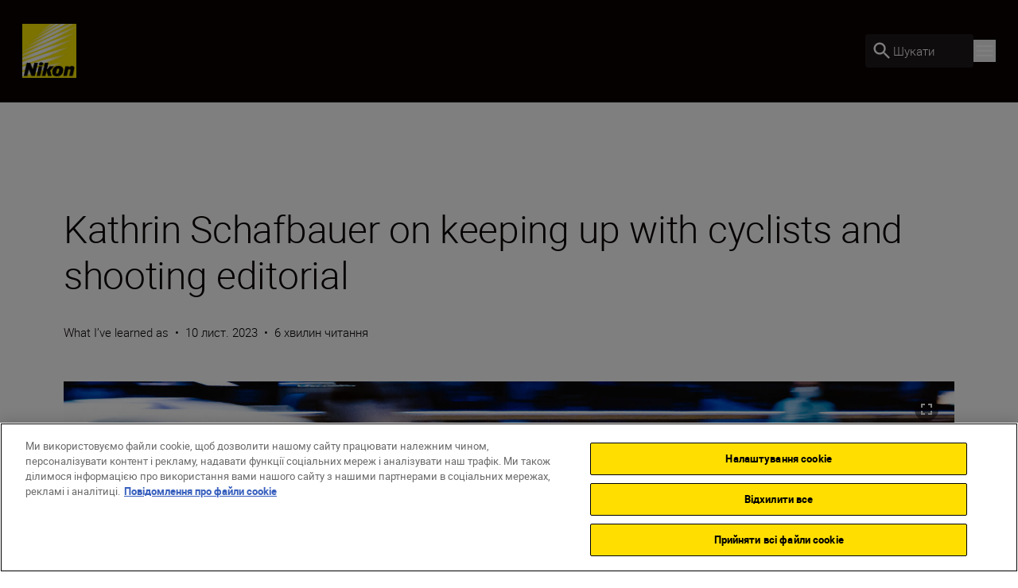

--- FILE ---
content_type: text/html; charset=utf-8
request_url: https://www.nikon.ua/uk_UA/learn-and-explore/magazine/inspiration/sports-and-fashion-photographer-kathrin-schafbauer-on-keeping-up-with-riders-and-shooting-editorial
body_size: 73785
content:
<!DOCTYPE html>
<html lang="uk-UA">

<head>
    <!-- ---- -->
    <!-- Version : 2.61.0-beta0220&#x2B;8d19bab369819ea5909335a51cc76d6a8abf632b -->
    <!-- ---- -->

    <link rel="manifest" href="/manifest.json">
    <meta name="viewport" content="width=device-width, initial-scale=1.0"/>
    <meta name=" theme-color" content="#000000">

    <!-- seo -->
    <title>Sports and fashion photographer Kathrin Schafbauer on keeping up with riders and shooting editorial</title>
    <meta name="description" content="Cycling and fashion photographer Kathrin Schafbauer chats composition, race days and making the most of dramatic landscapes "/>
    <meta name="google-site-verification" content="XCfOWjqHk0k1A4fXCikUch4S3P0FwIFS_zMgUxH1JZo"/>

    <!-- Canonical Link -->
    <link rel="canonical" href="https://www.nikon.ua/uk_UA/learn-and-explore/magazine/inspiration/sports-and-fashion-photographer-kathrin-schafbauer-on-keeping-up-with-riders-and-shooting-editorial"/>

        <meta name="robots" content="max-image-preview:large">

    <!-- og tags -->
    <meta property="og:title" content="Sports and fashion photographer Kathrin Schafbauer on keeping up with riders and shooting editorial"/>
    <meta property="og:description" content="Cycling and fashion photographer Kathrin Schafbauer chats composition, race days and making the most of dramatic landscapes "/>
    <meta property="og:url" content="/en/learn-and-explore/magazine/inspiration/sports-and-fashion-photographer-kathrin-schafbauer-on-keeping-up-with-riders-and-shooting-editorial"/>
    <meta property="og:type" content="article"/>
    <meta property="og:image" content="/globalassets/digizuite/184597-en-z_9_sidd_ks_ucitcl_mallorca_kathrinschafbauer-157-vB44AA69FF43D.jpg/OptimizelySmallDesktop"/>
    <meta property="twitter:card" content="summary"/>
    <meta property="twitter:image" content="/globalassets/digizuite/184597-en-z_9_sidd_ks_ucitcl_mallorca_kathrinschafbauer-157-vB44AA69FF43D.jpg/OptimizelySmallDesktop"/>
    <meta property="twitter:site"/>
    <meta property="og:locale" content="uk-UA"/>

            <meta property="og:locale:alternate" content="fr"/>
            <meta property="og:locale:alternate" content="de"/>
<link href="https://www.nikon.co.uk/en_GB/learn-and-explore/magazine/inspiration/sports-and-fashion-photographer-kathrin-schafbauer-on-keeping-up-with-riders-and-shooting-editorial" hreflang="en-GB" rel="alternate" /><link href="https://www.nikon.bg/bg_BG/learn-and-explore/magazine/inspiration/sports-and-fashion-photographer-kathrin-schafbauer-on-keeping-up-with-riders-and-shooting-editorial" hreflang="bg-BG" rel="alternate" /><link href="https://www.nikon.hr/hr_HR/learn-and-explore/magazine/inspiration/sports-and-fashion-photographer-kathrin-schafbauer-on-keeping-up-with-riders-and-shooting-editorial" hreflang="hr-HR" rel="alternate" /><link href="https://www.nikon.cz/cs_CZ/learn-and-explore/magazine/inspiration/sports-and-fashion-photographer-kathrin-schafbauer-on-keeping-up-with-riders-and-shooting-editorial" hreflang="cs-CZ" rel="alternate" /><link href="https://www.nikon.dk/da_DK/learn-and-explore/magazine/inspiration/sports-and-fashion-photographer-kathrin-schafbauer-on-keeping-up-with-riders-and-shooting-editorial" hreflang="da" rel="alternate" /><link href="https://www.nikon.no/no_NO/learn-and-explore/magazine/inspiration/sports-and-fashion-photographer-kathrin-schafbauer-on-keeping-up-with-riders-and-shooting-editorial" hreflang="no" rel="alternate" /><link href="https://www.nikon.nl/nl_NL/learn-and-explore/magazine/inspiration/sports-and-fashion-photographer-kathrin-schafbauer-on-keeping-up-with-riders-and-shooting-editorial" hreflang="nl-NL" rel="alternate" /><link href="https://www.nikon.com.cy/en_CY/learn-and-explore/magazine/inspiration/sports-and-fashion-photographer-kathrin-schafbauer-on-keeping-up-with-riders-and-shooting-editorial" hreflang="en-CY" rel="alternate" /><link href="https://www.nikon.ie/en_IE/learn-and-explore/magazine/inspiration/sports-and-fashion-photographer-kathrin-schafbauer-on-keeping-up-with-riders-and-shooting-editorial" hreflang="en-IE" rel="alternate" /><link href="https://www.nikon.co.il/en_IL/learn-and-explore/magazine/inspiration/sports-and-fashion-photographer-kathrin-schafbauer-on-keeping-up-with-riders-and-shooting-editorial" hreflang="en-IL" rel="alternate" /><link href="https://www.nikon.com.mt/en_MT/learn-and-explore/magazine/inspiration/sports-and-fashion-photographer-kathrin-schafbauer-on-keeping-up-with-riders-and-shooting-editorial" hreflang="en-MT" rel="alternate" /><link href="https://www.nikon.be/nl_BE/learn-and-explore/magazine/inspiration/sports-and-fashion-photographer-kathrin-schafbauer-on-keeping-up-with-riders-and-shooting-editorial" hreflang="nl-BE" rel="alternate" /><link href="https://www.nikon.fi/fi_FI/learn-and-explore/magazine/inspiration/sports-and-fashion-photographer-kathrin-schafbauer-on-keeping-up-with-riders-and-shooting-editorial" hreflang="fi-FI" rel="alternate" /><link href="https://www.nikon.de/de_DE/learn-and-explore/magazine/inspiration/sports-and-fashion-photographer-kathrin-schafbauer-on-keeping-up-with-riders-and-shooting-editorial" hreflang="de-DE" rel="alternate" /><link href="https://www.nikon.pl/pl_PL/learn-and-explore/magazine/inspiration/sports-and-fashion-photographer-kathrin-schafbauer-on-keeping-up-with-riders-and-shooting-editorial" hreflang="pl-PL" rel="alternate" /><link href="https://www.nikon.ch/de_CH/learn-and-explore/magazine/inspiration/sports-and-fashion-photographer-kathrin-schafbauer-on-keeping-up-with-riders-and-shooting-editorial" hreflang="de-CH" rel="alternate" /><link href="https://www.nikon.ch/fr_CH/learn-and-explore/magazine/inspiration/sports-and-fashion-photographer-kathrin-schafbauer-on-keeping-up-with-riders-and-shooting-editorial" hreflang="fr-CH" rel="alternate" /><link href="https://www.nikon.hu/hu_HU/learn-and-explore/magazine/inspiration/sports-and-fashion-photographer-kathrin-schafbauer-on-keeping-up-with-riders-and-shooting-editorial" hreflang="hu-HU" rel="alternate" /><link href="https://www.nikon.ru/ru_RU/learn-and-explore/magazine/inspiration/sports-and-fashion-photographer-kathrin-schafbauer-on-keeping-up-with-riders-and-shooting-editorial" hreflang="ru-RU" rel="alternate" /><link href="https://www.nikon.is/is_IS/learn-and-explore/magazine/inspiration/sports-and-fashion-photographer-kathrin-schafbauer-on-keeping-up-with-riders-and-shooting-editorial" hreflang="is-IS" rel="alternate" /><link href="https://www.nikon.ro/ro_RO/learn-and-explore/magazine/inspiration/sports-and-fashion-photographer-kathrin-schafbauer-on-keeping-up-with-riders-and-shooting-editorial" hreflang="ro-RO" rel="alternate" /><link href="https://www.nikon.lt/en_LT/learn-and-explore/magazine/inspiration/sports-and-fashion-photographer-kathrin-schafbauer-on-keeping-up-with-riders-and-shooting-editorial" hreflang="lt" rel="alternate" /><link href="https://www.nikon.it/it_IT/learn-and-explore/magazine/inspiration/sports-and-fashion-photographer-kathrin-schafbauer-on-keeping-up-with-riders-and-shooting-editorial" hreflang="it-IT" rel="alternate" /><link href="https://www.nikon.be/fr_BE/learn-and-explore/magazine/inspiration/sports-and-fashion-photographer-kathrin-schafbauer-on-keeping-up-with-riders-and-shooting-editorial" hreflang="fr-BE" rel="alternate" /><link href="https://www.nikon.pt/pt_PT/learn-and-explore/magazine/inspiration/sports-and-fashion-photographer-kathrin-schafbauer-on-keeping-up-with-riders-and-shooting-editorial" hreflang="pt-PT" rel="alternate" /><link href="https://www.nikon.sk/sk_SK/learn-and-explore/magazine/inspiration/sports-and-fashion-photographer-kathrin-schafbauer-on-keeping-up-with-riders-and-shooting-editorial" hreflang="sk-SK" rel="alternate" /><link href="https://www.nikon.rs/sr_RS/learn-and-explore/magazine/inspiration/sports-and-fashion-photographer-kathrin-schafbauer-on-keeping-up-with-riders-and-shooting-editorial" hreflang="sr" rel="alternate" /><link href="https://www.nikon.md/ro_MD/learn-and-explore/magazine/inspiration/sports-and-fashion-photographer-kathrin-schafbauer-on-keeping-up-with-riders-and-shooting-editorial" hreflang="ro-MD" rel="alternate" /><link href="https://www.nikon.es/es_ES/learn-and-explore/magazine/inspiration/sports-and-fashion-photographer-kathrin-schafbauer-on-keeping-up-with-riders-and-shooting-editorial" hreflang="es" rel="alternate" /><link href="https://www.nikon.si/sl_SI/learn-and-explore/magazine/inspiration/sports-and-fashion-photographer-kathrin-schafbauer-on-keeping-up-with-riders-and-shooting-editorial" hreflang="sl-SI" rel="alternate" /><link href="https://www.nikon.se/sv_SE/learn-and-explore/magazine/inspiration/sports-and-fashion-photographer-kathrin-schafbauer-on-keeping-up-with-riders-and-shooting-editorial" hreflang="sv" rel="alternate" /><link href="https://www.nikon.gr/el_GR/learn-and-explore/magazine/inspiration/sports-and-fashion-photographer-kathrin-schafbauer-on-keeping-up-with-riders-and-shooting-editorial" hreflang="el-GR" rel="alternate" /><link href="https://www.nikon.com.tr/tr_TR/learn-and-explore/magazine/inspiration/sports-and-fashion-photographer-kathrin-schafbauer-on-keeping-up-with-riders-and-shooting-editorial" hreflang="tr-TR" rel="alternate" /><link href="https://www.nikon.com.cy/el_CY/learn-and-explore/magazine/inspiration/sports-and-fashion-photographer-kathrin-schafbauer-on-keeping-up-with-riders-and-shooting-editorial" hreflang="el-CY" rel="alternate" /><link href="https://www.nikon.ua/uk_UA/learn-and-explore/magazine/inspiration/sports-and-fashion-photographer-kathrin-schafbauer-on-keeping-up-with-riders-and-shooting-editorial" hreflang="uk-UA" rel="alternate" /><link href="https://www.nikon.at/de_AT/learn-and-explore/magazine/inspiration/sports-and-fashion-photographer-kathrin-schafbauer-on-keeping-up-with-riders-and-shooting-editorial" hreflang="de-AT" rel="alternate" /><link href="https://www.nikon.lv/en_LV/learn-and-explore/magazine/inspiration/sports-and-fashion-photographer-kathrin-schafbauer-on-keeping-up-with-riders-and-shooting-editorial" hreflang="lv" rel="alternate" /><link href="https://www.nikon.ee/en_EE/learn-and-explore/magazine/inspiration/sports-and-fashion-photographer-kathrin-schafbauer-on-keeping-up-with-riders-and-shooting-editorial" hreflang="et" rel="alternate" /><link href="https://www.nikon.fr/fr_FR/learn-and-explore/magazine/inspiration/sports-and-fashion-photographer-kathrin-schafbauer-on-keeping-up-with-riders-and-shooting-editorial" hreflang="fr-FR" rel="alternate" />
        <meta property="article:published_time" content="2023-11-10T01:00:00Z"/>
        <meta property="article:author"/>
        <meta property="article:section" content="Inspiration"/>
                <meta property="article:tag" content=" What I&#x2019;ve learned as"/>
                <meta property="article:tag" content="Sports &amp; Action"/>

    <!-- Roboto Fonts -->
    <link rel="stylesheet" href="/fonts/roboto/roboto.css?v=Cdd68vc9d1TAOyPXcLW2VB2e_V_Kqj9jis5SVPLmpwA">

    <!-- Client CSS -->
    <link rel="stylesheet" href="/dist-client/css.min.css?v=ZQ4NbFp3Cv0R-1hkKxxAFWLeHnAeZX5NXZFq32TkRNU" />

    <!-- RequiredClientResources Header -->
    <script nonce="gX13R9ruY/usHC2OgwKWdM/VG4c86W/LW5COQzMEy7M=">
!function(T,l,y){var S=T.location,k="script",D="instrumentationKey",C="ingestionendpoint",I="disableExceptionTracking",E="ai.device.",b="toLowerCase",w="crossOrigin",N="POST",e="appInsightsSDK",t=y.name||"appInsights";(y.name||T[e])&&(T[e]=t);var n=T[t]||function(d){var g=!1,f=!1,m={initialize:!0,queue:[],sv:"5",version:2,config:d};function v(e,t){var n={},a="Browser";return n[E+"id"]=a[b](),n[E+"type"]=a,n["ai.operation.name"]=S&&S.pathname||"_unknown_",n["ai.internal.sdkVersion"]="javascript:snippet_"+(m.sv||m.version),{time:function(){var e=new Date;function t(e){var t=""+e;return 1===t.length&&(t="0"+t),t}return e.getUTCFullYear()+"-"+t(1+e.getUTCMonth())+"-"+t(e.getUTCDate())+"T"+t(e.getUTCHours())+":"+t(e.getUTCMinutes())+":"+t(e.getUTCSeconds())+"."+((e.getUTCMilliseconds()/1e3).toFixed(3)+"").slice(2,5)+"Z"}(),iKey:e,name:"Microsoft.ApplicationInsights."+e.replace(/-/g,"")+"."+t,sampleRate:100,tags:n,data:{baseData:{ver:2}}}}var h=d.url||y.src;if(h){function a(e){var t,n,a,i,r,o,s,c,u,p,l;g=!0,m.queue=[],f||(f=!0,t=h,s=function(){var e={},t=d.connectionString;if(t)for(var n=t.split(";"),a=0;a<n.length;a++){var i=n[a].split("=");2===i.length&&(e[i[0][b]()]=i[1])}if(!e[C]){var r=e.endpointsuffix,o=r?e.location:null;e[C]="https://"+(o?o+".":"")+"dc."+(r||"services.visualstudio.com")}return e}(),c=s[D]||d[D]||"",u=s[C],p=u?u+"/v2/track":d.endpointUrl,(l=[]).push((n="SDK LOAD Failure: Failed to load Application Insights SDK script (See stack for details)",a=t,i=p,(o=(r=v(c,"Exception")).data).baseType="ExceptionData",o.baseData.exceptions=[{typeName:"SDKLoadFailed",message:n.replace(/\./g,"-"),hasFullStack:!1,stack:n+"\nSnippet failed to load ["+a+"] -- Telemetry is disabled\nHelp Link: https://go.microsoft.com/fwlink/?linkid=2128109\nHost: "+(S&&S.pathname||"_unknown_")+"\nEndpoint: "+i,parsedStack:[]}],r)),l.push(function(e,t,n,a){var i=v(c,"Message"),r=i.data;r.baseType="MessageData";var o=r.baseData;return o.message='AI (Internal): 99 message:"'+("SDK LOAD Failure: Failed to load Application Insights SDK script (See stack for details) ("+n+")").replace(/\"/g,"")+'"',o.properties={endpoint:a},i}(0,0,t,p)),function(e,t){if(JSON){var n=T.fetch;if(n&&!y.useXhr)n(t,{method:N,body:JSON.stringify(e),mode:"cors"});else if(XMLHttpRequest){var a=new XMLHttpRequest;a.open(N,t),a.setRequestHeader("Content-type","application/json"),a.send(JSON.stringify(e))}}}(l,p))}function i(e,t){f||setTimeout(function(){!t&&m.core||a()},500)}var e=function(){var n=l.createElement(k);n.src=h;var e=y[w];return!e&&""!==e||"undefined"==n[w]||(n[w]=e),n.onload=i,n.onerror=a,n.onreadystatechange=function(e,t){"loaded"!==n.readyState&&"complete"!==n.readyState||i(0,t)},n}();y.ld<0?l.getElementsByTagName("head")[0].appendChild(e):setTimeout(function(){l.getElementsByTagName(k)[0].parentNode.appendChild(e)},y.ld||0)}try{m.cookie=l.cookie}catch(p){}function t(e){for(;e.length;)!function(t){m[t]=function(){var e=arguments;g||m.queue.push(function(){m[t].apply(m,e)})}}(e.pop())}var n="track",r="TrackPage",o="TrackEvent";t([n+"Event",n+"PageView",n+"Exception",n+"Trace",n+"DependencyData",n+"Metric",n+"PageViewPerformance","start"+r,"stop"+r,"start"+o,"stop"+o,"addTelemetryInitializer","setAuthenticatedUserContext","clearAuthenticatedUserContext","flush"]),m.SeverityLevel={Verbose:0,Information:1,Warning:2,Error:3,Critical:4};var s=(d.extensionConfig||{}).ApplicationInsightsAnalytics||{};if(!0!==d[I]&&!0!==s[I]){var c="onerror";t(["_"+c]);var u=T[c];T[c]=function(e,t,n,a,i){var r=u&&u(e,t,n,a,i);return!0!==r&&m["_"+c]({message:e,url:t,lineNumber:n,columnNumber:a,error:i}),r},d.autoExceptionInstrumented=!0}return m}(y.cfg);function a(){y.onInit&&y.onInit(n)}(T[t]=n).queue&&0===n.queue.length?(n.queue.push(a),n.trackPageView({})):a()}(window,document,{src: "https://js.monitor.azure.com/scripts/b/ai.2.gbl.min.js", crossOrigin: "anonymous", cfg: {disablePageUnloadEvents: ['unload'], instrumentationKey: '15316cd0-34d1-4e1b-bbd0-b02dc1aef76e', disableCookiesUsage: false }});
</script>


        <!-- Google Tag Manager -->
        <script id="gtmScript" nonce='gX13R9ruY/usHC2OgwKWdM/VG4c86W/LW5COQzMEy7M=' data-nonce='gX13R9ruY/usHC2OgwKWdM/VG4c86W/LW5COQzMEy7M='>
            (function (w, d, s, l, i) {
                w[l] = w[l] || [];
                w[l].push({
                    'gtm.start': new Date().getTime(), event: 'gtm.js'
                });
                var f = d.getElementsByTagName(s)[0],
                    j = d.createElement(s), dl = l != 'dataLayer' ? '&l=' + l : '';
                j.async = true;
                j.src = 'https://www.googletagmanager.com/gtm.js?id=' + i + dl;
                var n = d.querySelector('[nonce]');
                n && j.setAttribute('nonce', n.nonce || n.getAttribute('nonce'));
                f.parentNode.insertBefore(j, f);
            })(window, document, 'script', 'dataLayer', 'GTM-MNWP7J6');
        </script>
        <!-- End Google Tag Manager -->


        <!-- Structured Data -->
        <script type="application/ld+json">
           {
  "url": "https://www.nikon.ua/uk_UA/learn-and-explore/magazine/inspiration/sports-and-fashion-photographer-kathrin-schafbauer-on-keeping-up-with-riders-and-shooting-editorial",
  "datePublished": "2023-11-10",
  "headline": "Sports and fashion photographer Kathrin Schafbauer on keeping up with riders and shooting editorial",
  "description": "Cycling and fashion photographer Kathrin Schafbauer chats composition, race days and making the most of dramatic landscapes ",
  "image": {
    "@type": "ImageObject",
    "url": "https://www.nikon.ua/globalassets/digizuite/184597-en-z_9_sidd_ks_ucitcl_mallorca_kathrinschafbauer-157-vB44AA69FF43D.jpg/OptimizelySmallDesktop"
  },
  "author": null,
  "@context": "http://schema.org",
  "@type": "Article"
}
        </script>
</head>

<body data-hj-ignore-attributes data-enable-soft-load='False'>
<script nonce="gX13R9ruY/usHC2OgwKWdM/VG4c86W/LW5COQzMEy7M=">
    const pageObject = {
        'pageType': 'ArticleDetailsPageViewModel',
        'currency': 'UAH',
        'language': 'uk-UA',
        'country': 'UKR'
    }
    const userObject = {
        'userId': null,
        'loggedIn': '0'
    }
    window.dataLayer = window.dataLayer || [];
    dataLayer.push({
        'event': 'init',
        'page': pageObject,
        'user': userObject,
        'traffic_type': 'external'
    })
</script>

    <div
        class='z-[9999] fixed right-0 md:bottom-7.5 bottom-5 max-w-[650px] w-full md:right-2.5'
        aria-live="polite">

<react-component id="react_0HNIUUQ6M6M3O"></react-component><!-- Cached SSR Response - react_0HNIUUQ6M6M3O -->    </div>

    <!-- Google Tag Manager (noscript) -->
    <noscript>
        <iframe src="https://www.googletagmanager.com/ns.html?id=GTM-MNWP7J6"
                height="0" width="0" style="display:none;visibility:hidden" title="GoogleTagManager"></iframe>
    </noscript>
    <!-- End Google Tag Manager (noscript) -->

    <!-- OneTrust Cookies Consent Notice -->
    <script nonce='gX13R9ruY/usHC2OgwKWdM/VG4c86W/LW5COQzMEy7M=' src="https://cdn.cookielaw.org/scripttemplates/otSDKStub.js"
            data-document-language="true" type="text/javascript" charset="UTF-8"
            data-domain-script=bf34309f-5d2d-4a51-9fb1-7097e0b48bfa></script>
    <script nonce='gX13R9ruY/usHC2OgwKWdM/VG4c86W/LW5COQzMEy7M=' type="text/javascript">function OptanonWrapper() {
        }</script>
    <!-- OneTrust Cookies Consent Notice end -->

<div class="theme-page-light">
    <div id="drawer-root"></div>
    
    
    <div class="two-col-page two-col">
    <div class="relative xl:z-80">

<react-component id="react_0HNIUUQ6M6M3J"><nav aria-label="Main navigation" class="relative flex flex-col" data-testid="CT-01-Header"><div class="relative z-80 flex h-[77px] flex-row items-stretch border-grey-500/30 border-b bg-black-100 px-5 py-2.5 lg:h-[129px] lg:px-7 lg:py-3.5"><a href="/uk_UA" target="_self" rel="noreferrer" class="my-2 mr-6 lg:my-4" data-testid="CT-01-Header-Navigation-Logo-Link"><picture class=""><source type="image/webp" sizes="" srcSet="/globalassets/digizuite/168739-en-nikon-logo-vCE46A569D7B1.png/OptimizelyPhoneWebP 376w, /globalassets/digizuite/168739-en-nikon-logo-vCE46A569D7B1.png/OptimizelyTabletWebP 768w, /globalassets/digizuite/168739-en-nikon-logo-vCE46A569D7B1.png/OptimizelySmallDesktopWebP 1024w, /globalassets/digizuite/168739-en-nikon-logo-vCE46A569D7B1.png/OptimizelyDesktopWebP 1440w"/><img alt="nikon-image" class="h-10 w-10 lg:h-[4.25rem] lg:w-[4.25rem] motion-safe:transition motion-safe:duration-500 motion-safe:ease-in-out" draggable="false" loading="eager" sizes="" src="/globalassets/digizuite/168739-en-nikon-logo-vCE46A569D7B1.png/OptimizelyPhoneWebP" srcSet="/globalassets/digizuite/168739-en-nikon-logo-vCE46A569D7B1.png/OptimizelyPhonePNG 376w, /globalassets/digizuite/168739-en-nikon-logo-vCE46A569D7B1.png/OptimizelyTabletPNG 768w, /globalassets/digizuite/168739-en-nikon-logo-vCE46A569D7B1.png/OptimizelySmallDesktopPNG 1024w, /globalassets/digizuite/168739-en-nikon-logo-vCE46A569D7B1.png/OptimizelyDesktopPNG 1440w" data-testid="CT-01-Header-Navigation-Logo-Image"/></picture></a><ul class="hidden items-stretch justify-center xl:flex"><li class="body-two flex items-center pr-6 text-white"><a class="flex items-center hover:text-yellow motion-safe:transition-colors" href="#" rel="noreferrer" data-testid="CT-01-Header-Item-Продукти">Продукти</a><div class="hidden"><div class="absolute top-[100%] right-0 left-0 z-100"><div class="h-auto bg-grey-200 outline-none"><ul class="top flex flex-row bg-white pt-7 pr-32 pb-7 pl-32"><li class="body-two cursor-pointer pr-6 text-black-100"><a href="/uk_UA/product/cameras" target="_self" data-testid="CT-01-Header-Second-Level-Nav-Category-Link-Фотокамери"><div class="second-level-nav-title body-two whitespace-nowrap" data-testid="CT-01-Header-Second-Level-Nav-Category-Title-Фотокамери">Фотокамери</div></a><div class="mx-auto h-2 w-2 rounded-full bg-yellow"></div><div class="hidden"><div class="mr-4 ml-4 flex min-h-[418px] cursor-default flex-col pb-24 lgm:mr-0 lgm:ml-0 lgm:flex-row lgm:pl-[9.5rem] xl:absolute xl:top-[100%] xl:right-0 xl:left-0 xl:bg-grey-200" data-testid="CT-01-Header-Sub-Nav-Tab-Фотокамери"><div class="grid grid-flow-row auto-rows-max md:grid-cols-2 md:gap-x-8 lgm:w-8/12 xl:grid-cols-3 2xl:grid-cols-4 2xl:gap-5"><a href="/uk_UA/product/cameras/mirrorless" target="_self" class="body-two relative w-full text-center text-black-100 xl:leading-28" data-testid="CT-01-Header-Sub-Nav-Tab-Navigation-Card-0"><div class="mt-8 flex flex-col items-center lg:mt-28 lgm:mr-12"><picture class=""><source type="image/webp" sizes="300px" srcSet="/globalassets/digizuite/190065-en-z6iii_24-70_4_front-v10AC2733DFED.png/OptimizelyPhoneWebP 376w, /globalassets/digizuite/190065-en-z6iii_24-70_4_front-v10AC2733DFED.png/OptimizelyTabletWebP 768w, /globalassets/digizuite/190065-en-z6iii_24-70_4_front-v10AC2733DFED.png/OptimizelySmallDesktopWebP 1024w, /globalassets/digizuite/190065-en-z6iii_24-70_4_front-v10AC2733DFED.png/OptimizelyDesktopWebP 1440w"/><img alt="nikon-image" class="mb-12 w-full h-40 lg:h-56 object-contain motion-safe:transition motion-safe:duration-500 motion-safe:ease-in-out" draggable="false" loading="lazy" sizes="300px" src="/globalassets/digizuite/190065-en-z6iii_24-70_4_front-v10AC2733DFED.png/OptimizelyPhoneWebP" srcSet="/globalassets/digizuite/190065-en-z6iii_24-70_4_front-v10AC2733DFED.png/OptimizelyPhonePNG 376w, /globalassets/digizuite/190065-en-z6iii_24-70_4_front-v10AC2733DFED.png/OptimizelyTabletPNG 768w, /globalassets/digizuite/190065-en-z6iii_24-70_4_front-v10AC2733DFED.png/OptimizelySmallDesktopPNG 1024w, /globalassets/digizuite/190065-en-z6iii_24-70_4_front-v10AC2733DFED.png/OptimizelyDesktopPNG 1440w" data-testid="CT-01-Header-Sub-Nav-Tab-Navigation-Card-0-Image"/></picture><div class="flex w-full justify-center gap-x-[15px]"><div class="max-w-[80%]">Бездзеркальні фотокамери</div></div></div></a><a href="/uk_UA/product/cameras/cinema" target="_self" class="body-two relative w-full text-center text-black-100 xl:leading-28" data-testid="CT-01-Header-Sub-Nav-Tab-Navigation-Card-1"><div class="mt-8 flex flex-col items-center lg:mt-28 lgm:mr-12"><picture class=""><source type="image/webp" sizes="300px" srcSet="/globalassets/digizuite/202120-en-zr_z50_1.4_front-v05AAF44874E5.png/OptimizelyPhoneWebP 376w, /globalassets/digizuite/202120-en-zr_z50_1.4_front-v05AAF44874E5.png/OptimizelyTabletWebP 768w, /globalassets/digizuite/202120-en-zr_z50_1.4_front-v05AAF44874E5.png/OptimizelySmallDesktopWebP 1024w, /globalassets/digizuite/202120-en-zr_z50_1.4_front-v05AAF44874E5.png/OptimizelyDesktopWebP 1440w"/><img alt="nikon-image" class="mb-12 w-full h-40 lg:h-56 object-contain motion-safe:transition motion-safe:duration-500 motion-safe:ease-in-out" draggable="false" loading="lazy" sizes="300px" src="/globalassets/digizuite/202120-en-zr_z50_1.4_front-v05AAF44874E5.png/OptimizelyPhoneWebP" srcSet="/globalassets/digizuite/202120-en-zr_z50_1.4_front-v05AAF44874E5.png/OptimizelyPhonePNG 376w, /globalassets/digizuite/202120-en-zr_z50_1.4_front-v05AAF44874E5.png/OptimizelyTabletPNG 768w, /globalassets/digizuite/202120-en-zr_z50_1.4_front-v05AAF44874E5.png/OptimizelySmallDesktopPNG 1024w, /globalassets/digizuite/202120-en-zr_z50_1.4_front-v05AAF44874E5.png/OptimizelyDesktopPNG 1440w" data-testid="CT-01-Header-Sub-Nav-Tab-Navigation-Card-1-Image"/></picture><div class="flex w-full justify-center gap-x-[15px]"><div class="max-w-[80%]">Кінокамери </div></div></div></a><a href="/uk_UA/product/cameras/dslr" target="_self" class="body-two relative w-full text-center text-black-100 xl:leading-28" data-testid="CT-01-Header-Sub-Nav-Tab-Navigation-Card-2"><div class="mt-8 flex flex-col items-center lg:mt-28 lgm:mr-12"><picture class=""><source type="image/webp" sizes="300px" srcSet="/globalassets/digizuite/102645-en-d5600_afp_18_55_vr_frt-v47AA0C0CB75E.png/OptimizelyPhoneWebP 376w, /globalassets/digizuite/102645-en-d5600_afp_18_55_vr_frt-v47AA0C0CB75E.png/OptimizelyTabletWebP 768w, /globalassets/digizuite/102645-en-d5600_afp_18_55_vr_frt-v47AA0C0CB75E.png/OptimizelySmallDesktopWebP 1024w, /globalassets/digizuite/102645-en-d5600_afp_18_55_vr_frt-v47AA0C0CB75E.png/OptimizelyDesktopWebP 1440w"/><img alt="nikon-image" class="mb-12 w-full h-40 lg:h-56 object-contain motion-safe:transition motion-safe:duration-500 motion-safe:ease-in-out" draggable="false" loading="lazy" sizes="300px" src="/globalassets/digizuite/102645-en-d5600_afp_18_55_vr_frt-v47AA0C0CB75E.png/OptimizelyPhoneWebP" srcSet="/globalassets/digizuite/102645-en-d5600_afp_18_55_vr_frt-v47AA0C0CB75E.png/OptimizelyPhonePNG 376w, /globalassets/digizuite/102645-en-d5600_afp_18_55_vr_frt-v47AA0C0CB75E.png/OptimizelyTabletPNG 768w, /globalassets/digizuite/102645-en-d5600_afp_18_55_vr_frt-v47AA0C0CB75E.png/OptimizelySmallDesktopPNG 1024w, /globalassets/digizuite/102645-en-d5600_afp_18_55_vr_frt-v47AA0C0CB75E.png/OptimizelyDesktopPNG 1440w" data-testid="CT-01-Header-Sub-Nav-Tab-Navigation-Card-2-Image"/></picture><div class="flex w-full justify-center gap-x-[15px]"><div class="max-w-[80%]">Цифрові дзеркальні фотокамери</div></div></div></a><a href="/uk_UA/product/cameras/compact" target="_self" class="body-two relative w-full text-center text-black-100 xl:leading-28" data-testid="CT-01-Header-Sub-Nav-Tab-Navigation-Card-3"><div class="mt-8 flex flex-col items-center lg:mt-28 lgm:mr-12"><picture class=""><source type="image/webp" sizes="300px" srcSet="/globalassets/digizuite/94887-en-p950_front-v900A75183ED1.png/OptimizelyPhoneWebP 376w, /globalassets/digizuite/94887-en-p950_front-v900A75183ED1.png/OptimizelyTabletWebP 768w, /globalassets/digizuite/94887-en-p950_front-v900A75183ED1.png/OptimizelySmallDesktopWebP 1024w, /globalassets/digizuite/94887-en-p950_front-v900A75183ED1.png/OptimizelyDesktopWebP 1440w"/><img alt="nikon-image" class="mb-12 w-full h-40 lg:h-56 object-contain motion-safe:transition motion-safe:duration-500 motion-safe:ease-in-out" draggable="false" loading="lazy" sizes="300px" src="/globalassets/digizuite/94887-en-p950_front-v900A75183ED1.png/OptimizelyPhoneWebP" srcSet="/globalassets/digizuite/94887-en-p950_front-v900A75183ED1.png/OptimizelyPhonePNG 376w, /globalassets/digizuite/94887-en-p950_front-v900A75183ED1.png/OptimizelyTabletPNG 768w, /globalassets/digizuite/94887-en-p950_front-v900A75183ED1.png/OptimizelySmallDesktopPNG 1024w, /globalassets/digizuite/94887-en-p950_front-v900A75183ED1.png/OptimizelyDesktopPNG 1440w" data-testid="CT-01-Header-Sub-Nav-Tab-Navigation-Card-3-Image"/></picture><div class="flex w-full justify-center gap-x-[15px]"><div class="max-w-[80%]">Компактні фотокамери</div></div></div></a></div><div class="relative flex h-full justify-start lgm:w-4/12 lgm:justify-center"><ul class="pt-14" data-testid="CT-01-Header-Sub-Nav-Tab-Links-List" style="opacity:0"><li class="mb-6 flex" style="transform:none"><div class="mr-4 flex h-7 w-7 items-center justify-center rounded-full bg-yellow" data-testid="Link-List-Icon" style="opacity:1"><svg class="text-black-100 east" viewBox="0 0 1024 1024" style="display:inline-block;stroke:currentColor;fill:currentColor;width:.75rem;height:.75rem"><path d="M640 213.333l-60.16 60.16 195.413 195.84h-689.92v85.333h689.92l-195.84 195.84 60.587 60.16 298.667-298.667-298.667-298.667z"></path></svg></div><a href="/uk_UA/product/accessories/accessories-mirrorless-cameras" target="_self" class="body-two motion-safe:transition-colors text-black-100" data-testid="Link-List-Link">Аксесуари для бездзеркальних фотокамер</a></li><li class="mb-6 flex" style="transform:none"><div class="mr-4 flex h-7 w-7 items-center justify-center rounded-full bg-yellow" data-testid="Link-List-Icon" style="opacity:1"><svg class="text-black-100 east" viewBox="0 0 1024 1024" style="display:inline-block;stroke:currentColor;fill:currentColor;width:.75rem;height:.75rem"><path d="M640 213.333l-60.16 60.16 195.413 195.84h-689.92v85.333h689.92l-195.84 195.84 60.587 60.16 298.667-298.667-298.667-298.667z"></path></svg></div><a href="/uk_UA/product/lenses/mirrorless" target="_self" class="body-two motion-safe:transition-colors text-black-100" data-testid="Link-List-Link">Об’єктиви для бездзеркальних фотокамер</a></li></ul><ul class="invisible absolute top-0 z-[1] pt-14"><li class="mb-6 flex"><div class="mr-4 flex h-7 w-7 items-center justify-center rounded-full bg-yellow"><svg class="text-black-100 east" viewBox="0 0 1024 1024" style="display:inline-block;stroke:currentColor;fill:currentColor;width:.75rem;height:.75rem"><path d="M640 213.333l-60.16 60.16 195.413 195.84h-689.92v85.333h689.92l-195.84 195.84 60.587 60.16 298.667-298.667-298.667-298.667z"></path></svg></div><div class="body-two">Аксесуари для бездзеркальних фотокамер</div></li><li class="mb-6 flex"><div class="mr-4 flex h-7 w-7 items-center justify-center rounded-full bg-yellow"><svg class="text-black-100 east" viewBox="0 0 1024 1024" style="display:inline-block;stroke:currentColor;fill:currentColor;width:.75rem;height:.75rem"><path d="M640 213.333l-60.16 60.16 195.413 195.84h-689.92v85.333h689.92l-195.84 195.84 60.587 60.16 298.667-298.667-298.667-298.667z"></path></svg></div><div class="body-two">Об’єктиви для бездзеркальних фотокамер</div></li></ul></div></div></div></li><li class="body-two cursor-pointer pr-6 text-grey-500"><a href="/uk_UA/product/lenses" target="_self" data-testid="CT-01-Header-Second-Level-Nav-Category-Link-Об’єктиви"><div class="second-level-nav-title body-two whitespace-nowrap" data-testid="CT-01-Header-Second-Level-Nav-Category-Title-Об’єктиви">Об’єктиви</div></a><div class="hidden"><div class="mr-4 ml-4 flex min-h-[418px] cursor-default flex-col pb-24 lgm:mr-0 lgm:ml-0 lgm:flex-row lgm:pl-[9.5rem] xl:absolute xl:top-[100%] xl:right-0 xl:left-0 xl:bg-grey-200" data-testid="CT-01-Header-Sub-Nav-Tab-Об’єктиви"><div class="grid grid-flow-row auto-rows-max md:grid-cols-2 md:gap-x-8 lgm:w-8/12 xl:grid-cols-3 2xl:grid-cols-4 2xl:gap-5"><a href="/uk_UA/product/lenses/mirrorless" target="_self" class="body-two relative w-full text-center text-black-100 xl:leading-28" data-testid="CT-01-Header-Sub-Nav-Tab-Navigation-Card-0"><div class="mt-8 flex flex-col items-center lg:mt-28 lgm:mr-12"><picture class=""><source type="image/webp" sizes="300px" srcSet="/globalassets/digizuite/160421-en-z_mc50_2.8_angle1-v8FC170DE06BB.png/OptimizelyPhoneWebP 376w, /globalassets/digizuite/160421-en-z_mc50_2.8_angle1-v8FC170DE06BB.png/OptimizelyTabletWebP 768w, /globalassets/digizuite/160421-en-z_mc50_2.8_angle1-v8FC170DE06BB.png/OptimizelySmallDesktopWebP 1024w, /globalassets/digizuite/160421-en-z_mc50_2.8_angle1-v8FC170DE06BB.png/OptimizelyDesktopWebP 1440w"/><img alt="nikon-image" class="mb-12 w-full h-40 lg:h-56 object-contain motion-safe:transition motion-safe:duration-500 motion-safe:ease-in-out" draggable="false" loading="lazy" sizes="300px" src="/globalassets/digizuite/160421-en-z_mc50_2.8_angle1-v8FC170DE06BB.png/OptimizelyPhoneWebP" srcSet="/globalassets/digizuite/160421-en-z_mc50_2.8_angle1-v8FC170DE06BB.png/OptimizelyPhonePNG 376w, /globalassets/digizuite/160421-en-z_mc50_2.8_angle1-v8FC170DE06BB.png/OptimizelyTabletPNG 768w, /globalassets/digizuite/160421-en-z_mc50_2.8_angle1-v8FC170DE06BB.png/OptimizelySmallDesktopPNG 1024w, /globalassets/digizuite/160421-en-z_mc50_2.8_angle1-v8FC170DE06BB.png/OptimizelyDesktopPNG 1440w" data-testid="CT-01-Header-Sub-Nav-Tab-Navigation-Card-0-Image"/></picture><div class="flex w-full justify-center gap-x-[15px]"><div class="max-w-[80%]">Об’єктиви для бездзеркальних фотокамер</div></div></div></a><a href="/uk_UA/product/lenses/dslr" target="_self" class="body-two relative w-full text-center text-black-100 xl:leading-28" data-testid="CT-01-Header-Sub-Nav-Tab-Navigation-Card-1"><div class="mt-8 flex flex-col items-center lg:mt-28 lgm:mr-12"><picture class=""><source type="image/webp" sizes="300px" srcSet="/globalassets/digizuite/147057-en-afs_300_4e_pf-vCF25F31726A8.png/OptimizelyPhoneWebP 376w, /globalassets/digizuite/147057-en-afs_300_4e_pf-vCF25F31726A8.png/OptimizelyTabletWebP 768w, /globalassets/digizuite/147057-en-afs_300_4e_pf-vCF25F31726A8.png/OptimizelySmallDesktopWebP 1024w, /globalassets/digizuite/147057-en-afs_300_4e_pf-vCF25F31726A8.png/OptimizelyDesktopWebP 1440w"/><img alt="nikon-image" class="mb-12 w-full h-40 lg:h-56 object-contain motion-safe:transition motion-safe:duration-500 motion-safe:ease-in-out" draggable="false" loading="lazy" sizes="300px" src="/globalassets/digizuite/147057-en-afs_300_4e_pf-vCF25F31726A8.png/OptimizelyPhoneWebP" srcSet="/globalassets/digizuite/147057-en-afs_300_4e_pf-vCF25F31726A8.png/OptimizelyPhonePNG 376w, /globalassets/digizuite/147057-en-afs_300_4e_pf-vCF25F31726A8.png/OptimizelyTabletPNG 768w, /globalassets/digizuite/147057-en-afs_300_4e_pf-vCF25F31726A8.png/OptimizelySmallDesktopPNG 1024w, /globalassets/digizuite/147057-en-afs_300_4e_pf-vCF25F31726A8.png/OptimizelyDesktopPNG 1440w" data-testid="CT-01-Header-Sub-Nav-Tab-Navigation-Card-1-Image"/></picture><div class="flex w-full justify-center gap-x-[15px]"><div class="max-w-[80%]">Об’єктиви для цифрових дзеркальних фотокамер</div></div></div></a></div><div class="relative flex h-full justify-start lgm:w-4/12 lgm:justify-center"><ul class="pt-14" data-testid="CT-01-Header-Sub-Nav-Tab-Links-List" style="opacity:0"><li class="mb-6 flex" style="transform:none"><div class="mr-4 flex h-7 w-7 items-center justify-center rounded-full bg-yellow" data-testid="Link-List-Icon" style="opacity:1"><svg class="text-black-100 east" viewBox="0 0 1024 1024" style="display:inline-block;stroke:currentColor;fill:currentColor;width:.75rem;height:.75rem"><path d="M640 213.333l-60.16 60.16 195.413 195.84h-689.92v85.333h689.92l-195.84 195.84 60.587 60.16 298.667-298.667-298.667-298.667z"></path></svg></div><a href="/uk_UA/product/lenses/allround" target="_self" class="body-two motion-safe:transition-colors text-black-100" data-testid="Link-List-Link">Універсальні об’єктиви</a></li><li class="mb-6 flex" style="transform:none"><div class="mr-4 flex h-7 w-7 items-center justify-center rounded-full bg-yellow" data-testid="Link-List-Icon" style="opacity:1"><svg class="text-black-100 east" viewBox="0 0 1024 1024" style="display:inline-block;stroke:currentColor;fill:currentColor;width:.75rem;height:.75rem"><path d="M640 213.333l-60.16 60.16 195.413 195.84h-689.92v85.333h689.92l-195.84 195.84 60.587 60.16 298.667-298.667-298.667-298.667z"></path></svg></div><a href="/uk_UA/product/lenses/wide-angle" target="_self" class="body-two motion-safe:transition-colors text-black-100" data-testid="Link-List-Link">Ширококутні об’єктиви</a></li><li class="mb-6 flex" style="transform:none"><div class="mr-4 flex h-7 w-7 items-center justify-center rounded-full bg-yellow" data-testid="Link-List-Icon" style="opacity:1"><svg class="text-black-100 east" viewBox="0 0 1024 1024" style="display:inline-block;stroke:currentColor;fill:currentColor;width:.75rem;height:.75rem"><path d="M640 213.333l-60.16 60.16 195.413 195.84h-689.92v85.333h689.92l-195.84 195.84 60.587 60.16 298.667-298.667-298.667-298.667z"></path></svg></div><a href="/uk_UA/product/lenses/standard" target="_self" class="body-two motion-safe:transition-colors text-black-100" data-testid="Link-List-Link">Стандартні об’єктиви</a></li><li class="mb-6 flex" style="transform:none"><div class="mr-4 flex h-7 w-7 items-center justify-center rounded-full bg-yellow" data-testid="Link-List-Icon" style="opacity:1"><svg class="text-black-100 east" viewBox="0 0 1024 1024" style="display:inline-block;stroke:currentColor;fill:currentColor;width:.75rem;height:.75rem"><path d="M640 213.333l-60.16 60.16 195.413 195.84h-689.92v85.333h689.92l-195.84 195.84 60.587 60.16 298.667-298.667-298.667-298.667z"></path></svg></div><a href="/uk_UA/product/lenses/macro" target="_self" class="body-two motion-safe:transition-colors text-black-100" data-testid="Link-List-Link">Макрооб’єктиви</a></li><li class="mb-6 flex" style="transform:none"><div class="mr-4 flex h-7 w-7 items-center justify-center rounded-full bg-yellow" data-testid="Link-List-Icon" style="opacity:1"><svg class="text-black-100 east" viewBox="0 0 1024 1024" style="display:inline-block;stroke:currentColor;fill:currentColor;width:.75rem;height:.75rem"><path d="M640 213.333l-60.16 60.16 195.413 195.84h-689.92v85.333h689.92l-195.84 195.84 60.587 60.16 298.667-298.667-298.667-298.667z"></path></svg></div><a href="/uk_UA/product/lenses/telephoto" target="_self" class="body-two motion-safe:transition-colors text-black-100" data-testid="Link-List-Link">Телефотооб’єктиви</a></li><li class="mb-6 flex" style="transform:none"><div class="mr-4 flex h-7 w-7 items-center justify-center rounded-full bg-yellow" data-testid="Link-List-Icon" style="opacity:1"><svg class="text-black-100 east" viewBox="0 0 1024 1024" style="display:inline-block;stroke:currentColor;fill:currentColor;width:.75rem;height:.75rem"><path d="M640 213.333l-60.16 60.16 195.413 195.84h-689.92v85.333h689.92l-195.84 195.84 60.587 60.16 298.667-298.667-298.667-298.667z"></path></svg></div><a href="/uk_UA/product/lenses/super-telephoto" target="_self" class="body-two motion-safe:transition-colors text-black-100" data-testid="Link-List-Link">Супертелефотооб’єктиви</a></li><li class="mb-6 flex" style="transform:none"><div class="mr-4 flex h-7 w-7 items-center justify-center rounded-full bg-yellow" data-testid="Link-List-Icon" style="opacity:1"><svg class="text-black-100 east" viewBox="0 0 1024 1024" style="display:inline-block;stroke:currentColor;fill:currentColor;width:.75rem;height:.75rem"><path d="M640 213.333l-60.16 60.16 195.413 195.84h-689.92v85.333h689.92l-195.84 195.84 60.587 60.16 298.667-298.667-298.667-298.667z"></path></svg></div><a href="/uk_UA/product/lenses/teleconverter" target="_self" class="body-two motion-safe:transition-colors text-black-100" data-testid="Link-List-Link">Телеконвертори</a></li></ul><ul class="invisible absolute top-0 z-[1] pt-14"><li class="mb-6 flex"><div class="mr-4 flex h-7 w-7 items-center justify-center rounded-full bg-yellow"><svg class="text-black-100 east" viewBox="0 0 1024 1024" style="display:inline-block;stroke:currentColor;fill:currentColor;width:.75rem;height:.75rem"><path d="M640 213.333l-60.16 60.16 195.413 195.84h-689.92v85.333h689.92l-195.84 195.84 60.587 60.16 298.667-298.667-298.667-298.667z"></path></svg></div><div class="body-two">Універсальні об’єктиви</div></li><li class="mb-6 flex"><div class="mr-4 flex h-7 w-7 items-center justify-center rounded-full bg-yellow"><svg class="text-black-100 east" viewBox="0 0 1024 1024" style="display:inline-block;stroke:currentColor;fill:currentColor;width:.75rem;height:.75rem"><path d="M640 213.333l-60.16 60.16 195.413 195.84h-689.92v85.333h689.92l-195.84 195.84 60.587 60.16 298.667-298.667-298.667-298.667z"></path></svg></div><div class="body-two">Ширококутні об’єктиви</div></li><li class="mb-6 flex"><div class="mr-4 flex h-7 w-7 items-center justify-center rounded-full bg-yellow"><svg class="text-black-100 east" viewBox="0 0 1024 1024" style="display:inline-block;stroke:currentColor;fill:currentColor;width:.75rem;height:.75rem"><path d="M640 213.333l-60.16 60.16 195.413 195.84h-689.92v85.333h689.92l-195.84 195.84 60.587 60.16 298.667-298.667-298.667-298.667z"></path></svg></div><div class="body-two">Стандартні об’єктиви</div></li><li class="mb-6 flex"><div class="mr-4 flex h-7 w-7 items-center justify-center rounded-full bg-yellow"><svg class="text-black-100 east" viewBox="0 0 1024 1024" style="display:inline-block;stroke:currentColor;fill:currentColor;width:.75rem;height:.75rem"><path d="M640 213.333l-60.16 60.16 195.413 195.84h-689.92v85.333h689.92l-195.84 195.84 60.587 60.16 298.667-298.667-298.667-298.667z"></path></svg></div><div class="body-two">Макрооб’єктиви</div></li><li class="mb-6 flex"><div class="mr-4 flex h-7 w-7 items-center justify-center rounded-full bg-yellow"><svg class="text-black-100 east" viewBox="0 0 1024 1024" style="display:inline-block;stroke:currentColor;fill:currentColor;width:.75rem;height:.75rem"><path d="M640 213.333l-60.16 60.16 195.413 195.84h-689.92v85.333h689.92l-195.84 195.84 60.587 60.16 298.667-298.667-298.667-298.667z"></path></svg></div><div class="body-two">Телефотооб’єктиви</div></li><li class="mb-6 flex"><div class="mr-4 flex h-7 w-7 items-center justify-center rounded-full bg-yellow"><svg class="text-black-100 east" viewBox="0 0 1024 1024" style="display:inline-block;stroke:currentColor;fill:currentColor;width:.75rem;height:.75rem"><path d="M640 213.333l-60.16 60.16 195.413 195.84h-689.92v85.333h689.92l-195.84 195.84 60.587 60.16 298.667-298.667-298.667-298.667z"></path></svg></div><div class="body-two">Супертелефотооб’єктиви</div></li><li class="mb-6 flex"><div class="mr-4 flex h-7 w-7 items-center justify-center rounded-full bg-yellow"><svg class="text-black-100 east" viewBox="0 0 1024 1024" style="display:inline-block;stroke:currentColor;fill:currentColor;width:.75rem;height:.75rem"><path d="M640 213.333l-60.16 60.16 195.413 195.84h-689.92v85.333h689.92l-195.84 195.84 60.587 60.16 298.667-298.667-298.667-298.667z"></path></svg></div><div class="body-two">Телеконвертори</div></li></ul></div></div></div></li><li class="body-two cursor-pointer pr-6 text-grey-500"><a href="/uk_UA/product/accessories" target="_self" data-testid="CT-01-Header-Second-Level-Nav-Category-Link-Аксесуари"><div class="second-level-nav-title body-two whitespace-nowrap" data-testid="CT-01-Header-Second-Level-Nav-Category-Title-Аксесуари">Аксесуари</div></a><div class="hidden"><div class="mr-4 ml-4 flex min-h-[418px] cursor-default flex-col pb-24 lgm:mr-0 lgm:ml-0 lgm:flex-row lgm:pl-[9.5rem] xl:absolute xl:top-[100%] xl:right-0 xl:left-0 xl:bg-grey-200" data-testid="CT-01-Header-Sub-Nav-Tab-Аксесуари"><div class="grid grid-flow-row auto-rows-max md:grid-cols-2 md:gap-x-8 lgm:w-8/12 xl:grid-cols-3 2xl:grid-cols-4 2xl:gap-5"><a href="/uk_UA/product/accessories/accessories-mirrorless-cameras" target="_self" class="body-two relative w-full text-center text-black-100 xl:leading-28" data-testid="CT-01-Header-Sub-Nav-Tab-Navigation-Card-0"><div class="mt-8 flex flex-col items-center lg:mt-28 lgm:mr-12"><picture class=""><source type="image/webp" sizes="300px" srcSet="/globalassets/digizuite/164101-en-ftzii_angle3-v08FA2AAAD25A.png/OptimizelyPhoneWebP 376w, /globalassets/digizuite/164101-en-ftzii_angle3-v08FA2AAAD25A.png/OptimizelyTabletWebP 768w, /globalassets/digizuite/164101-en-ftzii_angle3-v08FA2AAAD25A.png/OptimizelySmallDesktopWebP 1024w, /globalassets/digizuite/164101-en-ftzii_angle3-v08FA2AAAD25A.png/OptimizelyDesktopWebP 1440w"/><img alt="nikon-image" class="mb-12 w-full h-40 lg:h-56 object-contain motion-safe:transition motion-safe:duration-500 motion-safe:ease-in-out" draggable="false" loading="lazy" sizes="300px" src="/globalassets/digizuite/164101-en-ftzii_angle3-v08FA2AAAD25A.png/OptimizelyPhoneWebP" srcSet="/globalassets/digizuite/164101-en-ftzii_angle3-v08FA2AAAD25A.png/OptimizelyPhonePNG 376w, /globalassets/digizuite/164101-en-ftzii_angle3-v08FA2AAAD25A.png/OptimizelyTabletPNG 768w, /globalassets/digizuite/164101-en-ftzii_angle3-v08FA2AAAD25A.png/OptimizelySmallDesktopPNG 1024w, /globalassets/digizuite/164101-en-ftzii_angle3-v08FA2AAAD25A.png/OptimizelyDesktopPNG 1440w" data-testid="CT-01-Header-Sub-Nav-Tab-Navigation-Card-0-Image"/></picture><div class="flex w-full justify-center gap-x-[15px]"><div class="max-w-[80%]">Аксесуари для бездзеркальних фотокамер</div></div></div></a><a href="/uk_UA/product/accessories/accessories-mirrorless-lenses" target="_self" class="body-two relative w-full text-center text-black-100 xl:leading-28" data-testid="CT-01-Header-Sub-Nav-Tab-Navigation-Card-1"><div class="mt-8 flex flex-col items-center lg:mt-28 lgm:mr-12"><picture class=""><source type="image/webp" sizes="300px" srcSet="/globalassets/digizuite/161552-en-hb-103-vBB5123CC0710.png/OptimizelyPhoneWebP 376w, /globalassets/digizuite/161552-en-hb-103-vBB5123CC0710.png/OptimizelyTabletWebP 768w, /globalassets/digizuite/161552-en-hb-103-vBB5123CC0710.png/OptimizelySmallDesktopWebP 1024w, /globalassets/digizuite/161552-en-hb-103-vBB5123CC0710.png/OptimizelyDesktopWebP 1440w"/><img alt="nikon-image" class="mb-12 w-full h-40 lg:h-56 object-contain motion-safe:transition motion-safe:duration-500 motion-safe:ease-in-out" draggable="false" loading="lazy" sizes="300px" src="/globalassets/digizuite/161552-en-hb-103-vBB5123CC0710.png/OptimizelyPhoneWebP" srcSet="/globalassets/digizuite/161552-en-hb-103-vBB5123CC0710.png/OptimizelyPhonePNG 376w, /globalassets/digizuite/161552-en-hb-103-vBB5123CC0710.png/OptimizelyTabletPNG 768w, /globalassets/digizuite/161552-en-hb-103-vBB5123CC0710.png/OptimizelySmallDesktopPNG 1024w, /globalassets/digizuite/161552-en-hb-103-vBB5123CC0710.png/OptimizelyDesktopPNG 1440w" data-testid="CT-01-Header-Sub-Nav-Tab-Navigation-Card-1-Image"/></picture><div class="flex w-full justify-center gap-x-[15px]"><div class="max-w-[80%]">Аксесуари для об’єктивів для бездзеркальних фотокамер</div></div></div></a><a href="/uk_UA/product/accessories/accessories-dslr-cameras" target="_self" class="body-two relative w-full text-center text-black-100 xl:leading-28" data-testid="CT-01-Header-Sub-Nav-Tab-Navigation-Card-2"><div class="mt-8 flex flex-col items-center lg:mt-28 lgm:mr-12"><picture class=""><source type="image/webp" sizes="300px" srcSet="/globalassets/digizuite/118700-en-mb_d18_front-v25D9E8B3AD12.png/OptimizelyPhoneWebP 376w, /globalassets/digizuite/118700-en-mb_d18_front-v25D9E8B3AD12.png/OptimizelyTabletWebP 768w, /globalassets/digizuite/118700-en-mb_d18_front-v25D9E8B3AD12.png/OptimizelySmallDesktopWebP 1024w, /globalassets/digizuite/118700-en-mb_d18_front-v25D9E8B3AD12.png/OptimizelyDesktopWebP 1440w"/><img alt="nikon-image" class="mb-12 w-full h-40 lg:h-56 object-contain motion-safe:transition motion-safe:duration-500 motion-safe:ease-in-out" draggable="false" loading="lazy" sizes="300px" src="/globalassets/digizuite/118700-en-mb_d18_front-v25D9E8B3AD12.png/OptimizelyPhoneWebP" srcSet="/globalassets/digizuite/118700-en-mb_d18_front-v25D9E8B3AD12.png/OptimizelyPhonePNG 376w, /globalassets/digizuite/118700-en-mb_d18_front-v25D9E8B3AD12.png/OptimizelyTabletPNG 768w, /globalassets/digizuite/118700-en-mb_d18_front-v25D9E8B3AD12.png/OptimizelySmallDesktopPNG 1024w, /globalassets/digizuite/118700-en-mb_d18_front-v25D9E8B3AD12.png/OptimizelyDesktopPNG 1440w" data-testid="CT-01-Header-Sub-Nav-Tab-Navigation-Card-2-Image"/></picture><div class="flex w-full justify-center gap-x-[15px]"><div class="max-w-[80%]">DSLR Camera Accessories</div></div></div></a><a href="/uk_UA/product/accessories/accessories-dslr-lenses" target="_self" class="body-two relative w-full text-center text-black-100 xl:leading-28" data-testid="CT-01-Header-Sub-Nav-Tab-Navigation-Card-3"><div class="mt-8 flex flex-col items-center lg:mt-28 lgm:mr-12"><picture class=""><source type="image/webp" sizes="300px" srcSet="/globalassets/digizuite/149630-en-lc_k102-v1AC916B715AD.png/OptimizelyPhoneWebP 376w, /globalassets/digizuite/149630-en-lc_k102-v1AC916B715AD.png/OptimizelyTabletWebP 768w, /globalassets/digizuite/149630-en-lc_k102-v1AC916B715AD.png/OptimizelySmallDesktopWebP 1024w, /globalassets/digizuite/149630-en-lc_k102-v1AC916B715AD.png/OptimizelyDesktopWebP 1440w"/><img alt="nikon-image" class="mb-12 w-full h-40 lg:h-56 object-contain motion-safe:transition motion-safe:duration-500 motion-safe:ease-in-out" draggable="false" loading="lazy" sizes="300px" src="/globalassets/digizuite/149630-en-lc_k102-v1AC916B715AD.png/OptimizelyPhoneWebP" srcSet="/globalassets/digizuite/149630-en-lc_k102-v1AC916B715AD.png/OptimizelyPhonePNG 376w, /globalassets/digizuite/149630-en-lc_k102-v1AC916B715AD.png/OptimizelyTabletPNG 768w, /globalassets/digizuite/149630-en-lc_k102-v1AC916B715AD.png/OptimizelySmallDesktopPNG 1024w, /globalassets/digizuite/149630-en-lc_k102-v1AC916B715AD.png/OptimizelyDesktopPNG 1440w" data-testid="CT-01-Header-Sub-Nav-Tab-Navigation-Card-3-Image"/></picture><div class="flex w-full justify-center gap-x-[15px]"><div class="max-w-[80%]">DSLR Lens Accessories</div></div></div></a></div><div class="relative flex h-full justify-start lgm:w-4/12 lgm:justify-center"><ul class="pt-14" data-testid="CT-01-Header-Sub-Nav-Tab-Links-List" style="opacity:0"><li class="mb-6 flex" style="transform:none"><div class="mr-4 flex h-7 w-7 items-center justify-center rounded-full bg-yellow" data-testid="Link-List-Icon" style="opacity:1"><svg class="text-black-100 east" viewBox="0 0 1024 1024" style="display:inline-block;stroke:currentColor;fill:currentColor;width:.75rem;height:.75rem"><path d="M640 213.333l-60.16 60.16 195.413 195.84h-689.92v85.333h689.92l-195.84 195.84 60.587 60.16 298.667-298.667-298.667-298.667z"></path></svg></div><a href="/link/febb03078844412bbb3addb7427a80fb.aspx?epsremainingpath=/products/accessories/accessories-mirrorless-cameras&amp;ProductCategoryList=133&amp;ProductSubCategoryList=136&amp;ListingId=35522" target="_self" class="body-two motion-safe:transition-colors text-black-100" data-testid="Link-List-Link">Мікрофони</a></li><li class="mb-6 flex" style="transform:none"><div class="mr-4 flex h-7 w-7 items-center justify-center rounded-full bg-yellow" data-testid="Link-List-Icon" style="opacity:1"><svg class="text-black-100 east" viewBox="0 0 1024 1024" style="display:inline-block;stroke:currentColor;fill:currentColor;width:.75rem;height:.75rem"><path d="M640 213.333l-60.16 60.16 195.413 195.84h-689.92v85.333h689.92l-195.84 195.84 60.587 60.16 298.667-298.667-298.667-298.667z"></path></svg></div><a href="/uk_UA/product/accessories/speedlights" target="_self" class="body-two motion-safe:transition-colors text-black-100" data-testid="Link-List-Link">Спалахи Speedlight</a></li><li class="mb-6 flex" style="transform:none"><div class="mr-4 flex h-7 w-7 items-center justify-center rounded-full bg-yellow" data-testid="Link-List-Icon" style="opacity:1"><svg class="text-black-100 east" viewBox="0 0 1024 1024" style="display:inline-block;stroke:currentColor;fill:currentColor;width:.75rem;height:.75rem"><path d="M640 213.333l-60.16 60.16 195.413 195.84h-689.92v85.333h689.92l-195.84 195.84 60.587 60.16 298.667-298.667-298.667-298.667z"></path></svg></div><a href="/uk_UA/product/accessories/accessories-speedlights" target="_self" class="body-two motion-safe:transition-colors text-black-100" data-testid="Link-List-Link">Аксесуари для спалахів Speedlight</a></li><li class="mb-6 flex" style="transform:none"><div class="mr-4 flex h-7 w-7 items-center justify-center rounded-full bg-yellow" data-testid="Link-List-Icon" style="opacity:1"><svg class="text-black-100 east" viewBox="0 0 1024 1024" style="display:inline-block;stroke:currentColor;fill:currentColor;width:.75rem;height:.75rem"><path d="M640 213.333l-60.16 60.16 195.413 195.84h-689.92v85.333h689.92l-195.84 195.84 60.587 60.16 298.667-298.667-298.667-298.667z"></path></svg></div><a href="/uk_UA/product/accessories/accessories-sport-optics" target="_self" class="body-two motion-safe:transition-colors text-black-100" data-testid="Link-List-Link">Аксесуари для спортивної оптики</a></li><li class="mb-6 flex" style="transform:none"><div class="mr-4 flex h-7 w-7 items-center justify-center rounded-full bg-yellow" data-testid="Link-List-Icon" style="opacity:1"><svg class="text-black-100 east" viewBox="0 0 1024 1024" style="display:inline-block;stroke:currentColor;fill:currentColor;width:.75rem;height:.75rem"><path d="M640 213.333l-60.16 60.16 195.413 195.84h-689.92v85.333h689.92l-195.84 195.84 60.587 60.16 298.667-298.667-298.667-298.667z"></path></svg></div><a href="/uk_UA/product/accessories/accessories-compact-cameras" target="_self" class="body-two motion-safe:transition-colors text-black-100" data-testid="Link-List-Link">Аксесуари для компактних фотокамер</a></li></ul><ul class="invisible absolute top-0 z-[1] pt-14"><li class="mb-6 flex"><div class="mr-4 flex h-7 w-7 items-center justify-center rounded-full bg-yellow"><svg class="text-black-100 east" viewBox="0 0 1024 1024" style="display:inline-block;stroke:currentColor;fill:currentColor;width:.75rem;height:.75rem"><path d="M640 213.333l-60.16 60.16 195.413 195.84h-689.92v85.333h689.92l-195.84 195.84 60.587 60.16 298.667-298.667-298.667-298.667z"></path></svg></div><div class="body-two">Мікрофони</div></li><li class="mb-6 flex"><div class="mr-4 flex h-7 w-7 items-center justify-center rounded-full bg-yellow"><svg class="text-black-100 east" viewBox="0 0 1024 1024" style="display:inline-block;stroke:currentColor;fill:currentColor;width:.75rem;height:.75rem"><path d="M640 213.333l-60.16 60.16 195.413 195.84h-689.92v85.333h689.92l-195.84 195.84 60.587 60.16 298.667-298.667-298.667-298.667z"></path></svg></div><div class="body-two">Спалахи Speedlight</div></li><li class="mb-6 flex"><div class="mr-4 flex h-7 w-7 items-center justify-center rounded-full bg-yellow"><svg class="text-black-100 east" viewBox="0 0 1024 1024" style="display:inline-block;stroke:currentColor;fill:currentColor;width:.75rem;height:.75rem"><path d="M640 213.333l-60.16 60.16 195.413 195.84h-689.92v85.333h689.92l-195.84 195.84 60.587 60.16 298.667-298.667-298.667-298.667z"></path></svg></div><div class="body-two">Аксесуари для спалахів Speedlight</div></li><li class="mb-6 flex"><div class="mr-4 flex h-7 w-7 items-center justify-center rounded-full bg-yellow"><svg class="text-black-100 east" viewBox="0 0 1024 1024" style="display:inline-block;stroke:currentColor;fill:currentColor;width:.75rem;height:.75rem"><path d="M640 213.333l-60.16 60.16 195.413 195.84h-689.92v85.333h689.92l-195.84 195.84 60.587 60.16 298.667-298.667-298.667-298.667z"></path></svg></div><div class="body-two">Аксесуари для спортивної оптики</div></li><li class="mb-6 flex"><div class="mr-4 flex h-7 w-7 items-center justify-center rounded-full bg-yellow"><svg class="text-black-100 east" viewBox="0 0 1024 1024" style="display:inline-block;stroke:currentColor;fill:currentColor;width:.75rem;height:.75rem"><path d="M640 213.333l-60.16 60.16 195.413 195.84h-689.92v85.333h689.92l-195.84 195.84 60.587 60.16 298.667-298.667-298.667-298.667z"></path></svg></div><div class="body-two">Аксесуари для компактних фотокамер</div></li></ul></div></div></div></li><li class="body-two cursor-pointer pr-6 text-grey-500"><a href="/uk_UA/product/sport-optics" target="_self" data-testid="CT-01-Header-Second-Level-Nav-Category-Link-Спортивна оптика"><div class="second-level-nav-title body-two whitespace-nowrap" data-testid="CT-01-Header-Second-Level-Nav-Category-Title-Спортивна оптика">Спортивна оптика</div></a><div class="hidden"><div class="mr-4 ml-4 flex min-h-[418px] cursor-default flex-col pb-24 lgm:mr-0 lgm:ml-0 lgm:flex-row lgm:pl-[9.5rem] xl:absolute xl:top-[100%] xl:right-0 xl:left-0 xl:bg-grey-200" data-testid="CT-01-Header-Sub-Nav-Tab-Спортивна оптика"><div class="grid grid-flow-row auto-rows-max md:grid-cols-2 md:gap-x-8 lgm:w-8/12 xl:grid-cols-3 2xl:grid-cols-4 2xl:gap-5"><a href="/uk_UA/product/sport-optics/binoculars" target="_self" class="body-two relative w-full text-center text-black-100 xl:leading-28" data-testid="CT-01-Header-Sub-Nav-Tab-Navigation-Card-0"><div class="mt-8 flex flex-col items-center lg:mt-28 lgm:mr-12"><picture class=""><source type="image/webp" sizes="300px" srcSet="/globalassets/digizuite/155588-en-prostaff_p3_10x42_front_right-v61540DF31BD7.png/OptimizelyPhoneWebP 376w, /globalassets/digizuite/155588-en-prostaff_p3_10x42_front_right-v61540DF31BD7.png/OptimizelyTabletWebP 768w, /globalassets/digizuite/155588-en-prostaff_p3_10x42_front_right-v61540DF31BD7.png/OptimizelySmallDesktopWebP 1024w, /globalassets/digizuite/155588-en-prostaff_p3_10x42_front_right-v61540DF31BD7.png/OptimizelyDesktopWebP 1440w"/><img alt="nikon-image" class="mb-12 w-full h-40 lg:h-56 object-contain motion-safe:transition motion-safe:duration-500 motion-safe:ease-in-out" draggable="false" loading="lazy" sizes="300px" src="/globalassets/digizuite/155588-en-prostaff_p3_10x42_front_right-v61540DF31BD7.png/OptimizelyPhoneWebP" srcSet="/globalassets/digizuite/155588-en-prostaff_p3_10x42_front_right-v61540DF31BD7.png/OptimizelyPhonePNG 376w, /globalassets/digizuite/155588-en-prostaff_p3_10x42_front_right-v61540DF31BD7.png/OptimizelyTabletPNG 768w, /globalassets/digizuite/155588-en-prostaff_p3_10x42_front_right-v61540DF31BD7.png/OptimizelySmallDesktopPNG 1024w, /globalassets/digizuite/155588-en-prostaff_p3_10x42_front_right-v61540DF31BD7.png/OptimizelyDesktopPNG 1440w" data-testid="CT-01-Header-Sub-Nav-Tab-Navigation-Card-0-Image"/></picture><div class="flex w-full justify-center gap-x-[15px]"><div class="max-w-[80%]">Біноклі</div></div></div></a><a href="/uk_UA/product/sport-optics/laser-rangefinders" target="_self" class="body-two relative w-full text-center text-black-100 xl:leading-28" data-testid="CT-01-Header-Sub-Nav-Tab-Navigation-Card-1"><div class="mt-8 flex flex-col items-center lg:mt-28 lgm:mr-12"><picture class=""><source type="image/webp" sizes="300px" srcSet="/globalassets/digizuite/156968-en-coolshot_50i_front_right-v5CA6049E0BAA.png/OptimizelyPhoneWebP 376w, /globalassets/digizuite/156968-en-coolshot_50i_front_right-v5CA6049E0BAA.png/OptimizelyTabletWebP 768w, /globalassets/digizuite/156968-en-coolshot_50i_front_right-v5CA6049E0BAA.png/OptimizelySmallDesktopWebP 1024w, /globalassets/digizuite/156968-en-coolshot_50i_front_right-v5CA6049E0BAA.png/OptimizelyDesktopWebP 1440w"/><img alt="nikon-image" class="mb-12 w-full h-40 lg:h-56 object-contain motion-safe:transition motion-safe:duration-500 motion-safe:ease-in-out" draggable="false" loading="lazy" sizes="300px" src="/globalassets/digizuite/156968-en-coolshot_50i_front_right-v5CA6049E0BAA.png/OptimizelyPhoneWebP" srcSet="/globalassets/digizuite/156968-en-coolshot_50i_front_right-v5CA6049E0BAA.png/OptimizelyPhonePNG 376w, /globalassets/digizuite/156968-en-coolshot_50i_front_right-v5CA6049E0BAA.png/OptimizelyTabletPNG 768w, /globalassets/digizuite/156968-en-coolshot_50i_front_right-v5CA6049E0BAA.png/OptimizelySmallDesktopPNG 1024w, /globalassets/digizuite/156968-en-coolshot_50i_front_right-v5CA6049E0BAA.png/OptimizelyDesktopPNG 1440w" data-testid="CT-01-Header-Sub-Nav-Tab-Navigation-Card-1-Image"/></picture><div class="flex w-full justify-center gap-x-[15px]"><div class="max-w-[80%]">Лазерні далекоміри</div></div></div></a><a href="/uk_UA/product/sport-optics/fieldscopes" target="_self" class="body-two relative w-full text-center text-black-100 xl:leading-28" data-testid="CT-01-Header-Sub-Nav-Tab-Navigation-Card-2"><div class="mt-8 flex flex-col items-center lg:mt-28 lgm:mr-12"><picture class=""><source type="image/webp" sizes="300px" srcSet="/globalassets/digizuite/156626-en-monarch-fs-82ed-s_front-right-body-only-v01CD1CF25FA2.png/OptimizelyPhoneWebP 376w, /globalassets/digizuite/156626-en-monarch-fs-82ed-s_front-right-body-only-v01CD1CF25FA2.png/OptimizelyTabletWebP 768w, /globalassets/digizuite/156626-en-monarch-fs-82ed-s_front-right-body-only-v01CD1CF25FA2.png/OptimizelySmallDesktopWebP 1024w, /globalassets/digizuite/156626-en-monarch-fs-82ed-s_front-right-body-only-v01CD1CF25FA2.png/OptimizelyDesktopWebP 1440w"/><img alt="nikon-image" class="mb-12 w-full h-40 lg:h-56 object-contain motion-safe:transition motion-safe:duration-500 motion-safe:ease-in-out" draggable="false" loading="lazy" sizes="300px" src="/globalassets/digizuite/156626-en-monarch-fs-82ed-s_front-right-body-only-v01CD1CF25FA2.png/OptimizelyPhoneWebP" srcSet="/globalassets/digizuite/156626-en-monarch-fs-82ed-s_front-right-body-only-v01CD1CF25FA2.png/OptimizelyPhonePNG 376w, /globalassets/digizuite/156626-en-monarch-fs-82ed-s_front-right-body-only-v01CD1CF25FA2.png/OptimizelyTabletPNG 768w, /globalassets/digizuite/156626-en-monarch-fs-82ed-s_front-right-body-only-v01CD1CF25FA2.png/OptimizelySmallDesktopPNG 1024w, /globalassets/digizuite/156626-en-monarch-fs-82ed-s_front-right-body-only-v01CD1CF25FA2.png/OptimizelyDesktopPNG 1440w" data-testid="CT-01-Header-Sub-Nav-Tab-Navigation-Card-2-Image"/></picture><div class="flex w-full justify-center gap-x-[15px]"><div class="max-w-[80%]">Підзорні труби</div></div></div></a></div><div class="relative flex h-full justify-start lgm:w-4/12 lgm:justify-center"><ul class="pt-14" data-testid="CT-01-Header-Sub-Nav-Tab-Links-List" style="opacity:0"><li class="mb-6 flex" style="transform:none"><div class="mr-4 flex h-7 w-7 items-center justify-center rounded-full bg-yellow" data-testid="Link-List-Icon" style="opacity:1"><svg class="text-black-100 east" viewBox="0 0 1024 1024" style="display:inline-block;stroke:currentColor;fill:currentColor;width:.75rem;height:.75rem"><path d="M640 213.333l-60.16 60.16 195.413 195.84h-689.92v85.333h689.92l-195.84 195.84 60.587 60.16 298.667-298.667-298.667-298.667z"></path></svg></div><a href="/uk_UA/product/accessories/accessories-sport-optics" target="_self" class="body-two motion-safe:transition-colors text-black-100" data-testid="Link-List-Link">Переглянути аксесуари для спортивної оптики</a></li></ul><ul class="invisible absolute top-0 z-[1] pt-14"><li class="mb-6 flex"><div class="mr-4 flex h-7 w-7 items-center justify-center rounded-full bg-yellow"><svg class="text-black-100 east" viewBox="0 0 1024 1024" style="display:inline-block;stroke:currentColor;fill:currentColor;width:.75rem;height:.75rem"><path d="M640 213.333l-60.16 60.16 195.413 195.84h-689.92v85.333h689.92l-195.84 195.84 60.587 60.16 298.667-298.667-298.667-298.667z"></path></svg></div><div class="body-two">Переглянути аксесуари для спортивної оптики</div></li></ul></div></div></div></li><li class="body-two cursor-pointer pr-6 text-grey-500"><a href="/uk_UA/product/apps-software" target="_self" data-testid="CT-01-Header-Second-Level-Nav-Category-Link-Програми та програмне забезпечення"><div class="second-level-nav-title body-two whitespace-nowrap" data-testid="CT-01-Header-Second-Level-Nav-Category-Title-Програми та програмне забезпечення">Програми та програмне забезпечення</div></a><div class="hidden"><div class="mr-4 ml-4 flex min-h-[418px] cursor-default flex-col pb-24 lgm:mr-0 lgm:ml-0 lgm:flex-row lgm:pl-[9.5rem] xl:absolute xl:top-[100%] xl:right-0 xl:left-0 xl:bg-grey-200" data-testid="CT-01-Header-Sub-Nav-Tab-Програми та програмне забезпечення"><div class="grid grid-flow-row auto-rows-max md:grid-cols-2 md:gap-x-8 lgm:w-8/12 xl:grid-cols-3 2xl:grid-cols-4 2xl:gap-5"><a href="/uk_UA/product/apps-software" target="_self" class="body-two relative w-full text-center text-black-100 xl:leading-28" data-testid="CT-01-Header-Sub-Nav-Tab-Navigation-Card-0"><div class="mt-8 flex flex-col items-center lg:mt-28 lgm:mr-12"><picture class=""><source type="image/webp" sizes="300px" srcSet="/globalassets/digizuite/157612-en-nx_mobileair__get_original_-v99A9078A4F61.png/OptimizelyPhoneWebP 376w, /globalassets/digizuite/157612-en-nx_mobileair__get_original_-v99A9078A4F61.png/OptimizelyTabletWebP 768w, /globalassets/digizuite/157612-en-nx_mobileair__get_original_-v99A9078A4F61.png/OptimizelySmallDesktopWebP 1024w, /globalassets/digizuite/157612-en-nx_mobileair__get_original_-v99A9078A4F61.png/OptimizelyDesktopWebP 1440w"/><img alt="nikon-image" class="mb-12 w-full h-40 lg:h-56 object-contain motion-safe:transition motion-safe:duration-500 motion-safe:ease-in-out" draggable="false" loading="lazy" sizes="300px" src="/globalassets/digizuite/157612-en-nx_mobileair__get_original_-v99A9078A4F61.png/OptimizelyPhoneWebP" srcSet="/globalassets/digizuite/157612-en-nx_mobileair__get_original_-v99A9078A4F61.png/OptimizelyPhonePNG 376w, /globalassets/digizuite/157612-en-nx_mobileair__get_original_-v99A9078A4F61.png/OptimizelyTabletPNG 768w, /globalassets/digizuite/157612-en-nx_mobileair__get_original_-v99A9078A4F61.png/OptimizelySmallDesktopPNG 1024w, /globalassets/digizuite/157612-en-nx_mobileair__get_original_-v99A9078A4F61.png/OptimizelyDesktopPNG 1440w" data-testid="CT-01-Header-Sub-Nav-Tab-Navigation-Card-0-Image"/></picture><div class="flex w-full justify-center gap-x-[15px]"><div class="max-w-[80%]">Програми та програмне забезпечення</div></div></div></a></div><div class="relative flex h-full justify-start lgm:w-4/12 lgm:justify-center"><ul class="pt-14" data-testid="CT-01-Header-Sub-Nav-Tab-Links-List" style="opacity:0"><li class="mb-6 flex" style="transform:none"><div class="mr-4 flex h-7 w-7 items-center justify-center rounded-full bg-yellow" data-testid="Link-List-Icon" style="opacity:1"><svg class="text-black-100 east" viewBox="0 0 1024 1024" style="display:inline-block;stroke:currentColor;fill:currentColor;width:.75rem;height:.75rem"><path d="M640 213.333l-60.16 60.16 195.413 195.84h-689.92v85.333h689.92l-195.84 195.84 60.587 60.16 298.667-298.667-298.667-298.667z"></path></svg></div><a href="https://www.mrmoco.com/" target="blank" class="body-two motion-safe:transition-colors text-black-100" data-testid="Link-List-Link">Робототехнічні рішення</a></li></ul><ul class="invisible absolute top-0 z-[1] pt-14"><li class="mb-6 flex"><div class="mr-4 flex h-7 w-7 items-center justify-center rounded-full bg-yellow"><svg class="text-black-100 east" viewBox="0 0 1024 1024" style="display:inline-block;stroke:currentColor;fill:currentColor;width:.75rem;height:.75rem"><path d="M640 213.333l-60.16 60.16 195.413 195.84h-689.92v85.333h689.92l-195.84 195.84 60.587 60.16 298.667-298.667-298.667-298.667z"></path></svg></div><div class="body-two">Робототехнічні рішення</div></li></ul></div></div></div></li></ul></div></div></div></li><li class="body-two flex items-center pr-6 text-white"><a class="flex items-center hover:text-yellow motion-safe:transition-colors" href="/uk_UA/learn-and-explore" rel="noreferrer" target="_self" data-testid="CT-01-Header-Item-Докладніше">Докладніше</a><div class="hidden"><div class="absolute top-[100%] right-0 left-0 z-100"><div class="h-auto bg-grey-200 outline-none"><ul class="top flex flex-row bg-white pt-7 pr-32 pb-7 pl-32"><li class="body-two cursor-pointer pr-6 text-black-100"><a href="/uk_UA/learn-and-explore/nikon-family" target="_self" data-testid="CT-01-Header-Second-Level-Nav-Category-Link-Nikon Family"><div class="second-level-nav-title body-two whitespace-nowrap" data-testid="CT-01-Header-Second-Level-Nav-Category-Title-Nikon Family">Nikon Family</div></a><div class="mx-auto h-2 w-2 rounded-full bg-yellow"></div><div class="hidden"><div class="mr-4 ml-4 flex min-h-[418px] cursor-default flex-col pb-24 lgm:mr-0 lgm:ml-0 lgm:flex-row lgm:pl-[9.5rem] xl:absolute xl:top-[100%] xl:right-0 xl:left-0 xl:bg-grey-200" data-testid="CT-01-Header-Sub-Nav-Tab-Nikon Family"><div class="grid grid-flow-row auto-rows-max md:grid-cols-2 md:gap-x-8 lgm:w-8/12 xl:grid-cols-3 2xl:grid-cols-4 2xl:gap-5"><a href="/uk_UA/learn-and-explore/nikon-family" target="_self" class="body-two relative w-full text-center text-black-100 xl:leading-28" data-testid="CT-01-Header-Sub-Nav-Tab-Navigation-Card-0"><div class="mt-8 flex flex-col items-center lg:mt-28 lgm:mr-12"><picture class=""><source type="image/webp" sizes="300px" srcSet="/globalassets/digizuite/188071-en-nikonfamily_sidd_navigation_icons-v5D174DE8D1E7.png/OptimizelyPhoneWebP 376w, /globalassets/digizuite/188071-en-nikonfamily_sidd_navigation_icons-v5D174DE8D1E7.png/OptimizelyTabletWebP 768w, /globalassets/digizuite/188071-en-nikonfamily_sidd_navigation_icons-v5D174DE8D1E7.png/OptimizelySmallDesktopWebP 1024w, /globalassets/digizuite/188071-en-nikonfamily_sidd_navigation_icons-v5D174DE8D1E7.png/OptimizelyDesktopWebP 1440w"/><img alt="nikon-image" class="mb-12 w-full h-40 lg:h-56 object-contain motion-safe:transition motion-safe:duration-500 motion-safe:ease-in-out" draggable="false" loading="lazy" sizes="300px" src="/globalassets/digizuite/188071-en-nikonfamily_sidd_navigation_icons-v5D174DE8D1E7.png/OptimizelyPhoneWebP" srcSet="/globalassets/digizuite/188071-en-nikonfamily_sidd_navigation_icons-v5D174DE8D1E7.png/OptimizelyPhonePNG 376w, /globalassets/digizuite/188071-en-nikonfamily_sidd_navigation_icons-v5D174DE8D1E7.png/OptimizelyTabletPNG 768w, /globalassets/digizuite/188071-en-nikonfamily_sidd_navigation_icons-v5D174DE8D1E7.png/OptimizelySmallDesktopPNG 1024w, /globalassets/digizuite/188071-en-nikonfamily_sidd_navigation_icons-v5D174DE8D1E7.png/OptimizelyDesktopPNG 1440w" data-testid="CT-01-Header-Sub-Nav-Tab-Navigation-Card-0-Image"/></picture><div class="flex w-full justify-center gap-x-[15px]"><div class="max-w-[80%]">Meet the Nikon Family</div></div></div></a><a href="/uk_UA/learn-and-explore/nikon-family/ambassadors" target="_self" class="body-two relative w-full text-center text-black-100 xl:leading-28" data-testid="CT-01-Header-Sub-Nav-Tab-Navigation-Card-1"><div class="mt-8 flex flex-col items-center lg:mt-28 lgm:mr-12"><picture class=""><source type="image/webp" sizes="300px" srcSet="/globalassets/digizuite/188072-en-nikonfamily_sidd_navigation_icons_ambassadors_text_overlay-v94EB629B777A.png/OptimizelyPhoneWebP 376w, /globalassets/digizuite/188072-en-nikonfamily_sidd_navigation_icons_ambassadors_text_overlay-v94EB629B777A.png/OptimizelyTabletWebP 768w, /globalassets/digizuite/188072-en-nikonfamily_sidd_navigation_icons_ambassadors_text_overlay-v94EB629B777A.png/OptimizelySmallDesktopWebP 1024w, /globalassets/digizuite/188072-en-nikonfamily_sidd_navigation_icons_ambassadors_text_overlay-v94EB629B777A.png/OptimizelyDesktopWebP 1440w"/><img alt="nikon-image" class="mb-12 w-full h-40 lg:h-56 object-contain motion-safe:transition motion-safe:duration-500 motion-safe:ease-in-out" draggable="false" loading="lazy" sizes="300px" src="/globalassets/digizuite/188072-en-nikonfamily_sidd_navigation_icons_ambassadors_text_overlay-v94EB629B777A.png/OptimizelyPhoneWebP" srcSet="/globalassets/digizuite/188072-en-nikonfamily_sidd_navigation_icons_ambassadors_text_overlay-v94EB629B777A.png/OptimizelyPhonePNG 376w, /globalassets/digizuite/188072-en-nikonfamily_sidd_navigation_icons_ambassadors_text_overlay-v94EB629B777A.png/OptimizelyTabletPNG 768w, /globalassets/digizuite/188072-en-nikonfamily_sidd_navigation_icons_ambassadors_text_overlay-v94EB629B777A.png/OptimizelySmallDesktopPNG 1024w, /globalassets/digizuite/188072-en-nikonfamily_sidd_navigation_icons_ambassadors_text_overlay-v94EB629B777A.png/OptimizelyDesktopPNG 1440w" data-testid="CT-01-Header-Sub-Nav-Tab-Navigation-Card-1-Image"/></picture><div class="flex w-full justify-center gap-x-[15px]"><div class="max-w-[80%]">Ambassadors</div></div></div></a><a href="/uk_UA/learn-and-explore/nikon-family/creators" target="_self" class="body-two relative w-full text-center text-black-100 xl:leading-28" data-testid="CT-01-Header-Sub-Nav-Tab-Navigation-Card-2"><div class="mt-8 flex flex-col items-center lg:mt-28 lgm:mr-12"><picture class=""><source type="image/webp" sizes="300px" srcSet="/globalassets/digizuite/188070-en-nikonfamily_sidd_navigation_icons_creators_text_overlay-v5214C7AF887A.png/OptimizelyPhoneWebP 376w, /globalassets/digizuite/188070-en-nikonfamily_sidd_navigation_icons_creators_text_overlay-v5214C7AF887A.png/OptimizelyTabletWebP 768w, /globalassets/digizuite/188070-en-nikonfamily_sidd_navigation_icons_creators_text_overlay-v5214C7AF887A.png/OptimizelySmallDesktopWebP 1024w, /globalassets/digizuite/188070-en-nikonfamily_sidd_navigation_icons_creators_text_overlay-v5214C7AF887A.png/OptimizelyDesktopWebP 1440w"/><img alt="nikon-image" class="mb-12 w-full h-40 lg:h-56 object-contain motion-safe:transition motion-safe:duration-500 motion-safe:ease-in-out" draggable="false" loading="lazy" sizes="300px" src="/globalassets/digizuite/188070-en-nikonfamily_sidd_navigation_icons_creators_text_overlay-v5214C7AF887A.png/OptimizelyPhoneWebP" srcSet="/globalassets/digizuite/188070-en-nikonfamily_sidd_navigation_icons_creators_text_overlay-v5214C7AF887A.png/OptimizelyPhonePNG 376w, /globalassets/digizuite/188070-en-nikonfamily_sidd_navigation_icons_creators_text_overlay-v5214C7AF887A.png/OptimizelyTabletPNG 768w, /globalassets/digizuite/188070-en-nikonfamily_sidd_navigation_icons_creators_text_overlay-v5214C7AF887A.png/OptimizelySmallDesktopPNG 1024w, /globalassets/digizuite/188070-en-nikonfamily_sidd_navigation_icons_creators_text_overlay-v5214C7AF887A.png/OptimizelyDesktopPNG 1440w" data-testid="CT-01-Header-Sub-Nav-Tab-Navigation-Card-2-Image"/></picture><div class="flex w-full justify-center gap-x-[15px]"><div class="max-w-[80%]">Creators</div></div></div></a></div></div></div></li><li class="body-two cursor-pointer pr-6 text-grey-500"><a href="/uk_UA/learn-and-explore/magazine" target="_self" data-testid="CT-01-Header-Second-Level-Nav-Category-Link-Журнал"><div class="second-level-nav-title body-two whitespace-nowrap" data-testid="CT-01-Header-Second-Level-Nav-Category-Title-Журнал">Журнал</div></a><div class="hidden"><div class="mr-4 ml-4 flex min-h-[418px] cursor-default flex-col pb-24 lgm:mr-0 lgm:ml-0 lgm:flex-row lgm:pl-[9.5rem] xl:absolute xl:top-[100%] xl:right-0 xl:left-0 xl:bg-grey-200" data-testid="CT-01-Header-Sub-Nav-Tab-Журнал"><div class="grid grid-flow-row auto-rows-max md:grid-cols-2 md:gap-x-8 lgm:w-8/12 xl:grid-cols-3 2xl:grid-cols-4 2xl:gap-5"><a href="/uk_UA/learn-and-explore/magazine/inspiration" target="_self" class="body-two relative w-full text-center text-black-100 xl:leading-28" data-testid="CT-01-Header-Sub-Nav-Tab-Navigation-Card-0"><div class="mt-8 flex flex-col items-center lg:mt-28 lgm:mr-12"><picture class=""><source type="image/webp" sizes="300px" srcSet="/globalassets/digizuite/200591-en-z6iii_sidd_littleshao_nikon_inspiration_web-vEFF31A5BF802.jpg/OptimizelyPhone 376w, /globalassets/digizuite/200591-en-z6iii_sidd_littleshao_nikon_inspiration_web-vEFF31A5BF802.jpg/OptimizelyTablet 768w, /globalassets/digizuite/200591-en-z6iii_sidd_littleshao_nikon_inspiration_web-vEFF31A5BF802.jpg/OptimizelySmallDesktop 1024w, /globalassets/digizuite/200591-en-z6iii_sidd_littleshao_nikon_inspiration_web-vEFF31A5BF802.jpg/OptimizelyDesktop 1440w"/><img alt="nikon-image" class="mb-12 w-full h-40 lg:h-56 object-contain motion-safe:transition motion-safe:duration-500 motion-safe:ease-in-out" draggable="false" loading="lazy" sizes="300px" src="/globalassets/digizuite/200591-en-z6iii_sidd_littleshao_nikon_inspiration_web-vEFF31A5BF802.jpg/OptimizelyPhone" srcSet="/globalassets/digizuite/200591-en-z6iii_sidd_littleshao_nikon_inspiration_web-vEFF31A5BF802.jpg/OptimizelyPhone 376w, /globalassets/digizuite/200591-en-z6iii_sidd_littleshao_nikon_inspiration_web-vEFF31A5BF802.jpg/OptimizelyTablet 768w, /globalassets/digizuite/200591-en-z6iii_sidd_littleshao_nikon_inspiration_web-vEFF31A5BF802.jpg/OptimizelySmallDesktop 1024w, /globalassets/digizuite/200591-en-z6iii_sidd_littleshao_nikon_inspiration_web-vEFF31A5BF802.jpg/OptimizelyDesktop 1440w" data-testid="CT-01-Header-Sub-Nav-Tab-Navigation-Card-0-Image"/></picture><div class="flex w-full justify-center gap-x-[15px]"><div class="max-w-[80%]">Inspiration</div></div></div></a><a href="/uk_UA/learn-and-explore/magazine/tips-and-tricks" target="_self" class="body-two relative w-full text-center text-black-100 xl:leading-28" data-testid="CT-01-Header-Sub-Nav-Tab-Navigation-Card-1"><div class="mt-8 flex flex-col items-center lg:mt-28 lgm:mr-12"><picture class=""><source type="image/webp" sizes="300px" srcSet="/globalassets/digizuite/200589-en-nikon_tips-and-tricks_usdd_web-v280CFA4EAD20.jpg/OptimizelyPhone 376w, /globalassets/digizuite/200589-en-nikon_tips-and-tricks_usdd_web-v280CFA4EAD20.jpg/OptimizelyTablet 768w, /globalassets/digizuite/200589-en-nikon_tips-and-tricks_usdd_web-v280CFA4EAD20.jpg/OptimizelySmallDesktop 1024w, /globalassets/digizuite/200589-en-nikon_tips-and-tricks_usdd_web-v280CFA4EAD20.jpg/OptimizelyDesktop 1440w"/><img alt="nikon-image" class="mb-12 w-full h-40 lg:h-56 object-contain motion-safe:transition motion-safe:duration-500 motion-safe:ease-in-out" draggable="false" loading="lazy" sizes="300px" src="/globalassets/digizuite/200589-en-nikon_tips-and-tricks_usdd_web-v280CFA4EAD20.jpg/OptimizelyPhone" srcSet="/globalassets/digizuite/200589-en-nikon_tips-and-tricks_usdd_web-v280CFA4EAD20.jpg/OptimizelyPhone 376w, /globalassets/digizuite/200589-en-nikon_tips-and-tricks_usdd_web-v280CFA4EAD20.jpg/OptimizelyTablet 768w, /globalassets/digizuite/200589-en-nikon_tips-and-tricks_usdd_web-v280CFA4EAD20.jpg/OptimizelySmallDesktop 1024w, /globalassets/digizuite/200589-en-nikon_tips-and-tricks_usdd_web-v280CFA4EAD20.jpg/OptimizelyDesktop 1440w" data-testid="CT-01-Header-Sub-Nav-Tab-Navigation-Card-1-Image"/></picture><div class="flex w-full justify-center gap-x-[15px]"><div class="max-w-[80%]">Tips &amp; Tricks</div></div></div></a><a href="/uk_UA/learn-and-explore/magazine/gear" target="_self" class="body-two relative w-full text-center text-black-100 xl:leading-28" data-testid="CT-01-Header-Sub-Nav-Tab-Navigation-Card-2"><div class="mt-8 flex flex-col items-center lg:mt-28 lgm:mr-12"><picture class=""><source type="image/webp" sizes="300px" srcSet="/globalassets/digizuite/200590-en-nikon_gear_web-v7D78244CC11D.jpg/OptimizelyPhone 376w, /globalassets/digizuite/200590-en-nikon_gear_web-v7D78244CC11D.jpg/OptimizelyTablet 768w, /globalassets/digizuite/200590-en-nikon_gear_web-v7D78244CC11D.jpg/OptimizelySmallDesktop 1024w, /globalassets/digizuite/200590-en-nikon_gear_web-v7D78244CC11D.jpg/OptimizelyDesktop 1440w"/><img alt="nikon-image" class="mb-12 w-full h-40 lg:h-56 object-contain motion-safe:transition motion-safe:duration-500 motion-safe:ease-in-out" draggable="false" loading="lazy" sizes="300px" src="/globalassets/digizuite/200590-en-nikon_gear_web-v7D78244CC11D.jpg/OptimizelyPhone" srcSet="/globalassets/digizuite/200590-en-nikon_gear_web-v7D78244CC11D.jpg/OptimizelyPhone 376w, /globalassets/digizuite/200590-en-nikon_gear_web-v7D78244CC11D.jpg/OptimizelyTablet 768w, /globalassets/digizuite/200590-en-nikon_gear_web-v7D78244CC11D.jpg/OptimizelySmallDesktop 1024w, /globalassets/digizuite/200590-en-nikon_gear_web-v7D78244CC11D.jpg/OptimizelyDesktop 1440w" data-testid="CT-01-Header-Sub-Nav-Tab-Navigation-Card-2-Image"/></picture><div class="flex w-full justify-center gap-x-[15px]"><div class="max-w-[80%]">Gear</div></div></div></a></div></div></div></li><li class="body-two cursor-pointer pr-6 text-grey-500"><a href="/uk_UA/learn-and-explore/lens-glossary" target="_self" data-testid="CT-01-Header-Second-Level-Nav-Category-Link-Глосарій об’єктивів"><div class="second-level-nav-title body-two whitespace-nowrap" data-testid="CT-01-Header-Second-Level-Nav-Category-Title-Глосарій об’єктивів">Глосарій об’єктивів</div></a><div class="hidden"><div class="mr-4 ml-4 flex min-h-[418px] cursor-default flex-col pb-24 lgm:mr-0 lgm:ml-0 lgm:flex-row lgm:pl-[9.5rem] xl:absolute xl:top-[100%] xl:right-0 xl:left-0 xl:bg-grey-200" data-testid="CT-01-Header-Sub-Nav-Tab-Глосарій об’єктивів"></div></div></li><li class="body-two cursor-pointer pr-6 text-grey-500"><a href="/uk_UA/learn-and-explore/nikon-comedy-wildlife-photography-awards" target="_self" data-testid="CT-01-Header-Second-Level-Nav-Category-Link-Nikon Comedy Wildlife Photography Awards"><div class="second-level-nav-title body-two whitespace-nowrap" data-testid="CT-01-Header-Second-Level-Nav-Category-Title-Nikon Comedy Wildlife Photography Awards">Nikon Comedy Wildlife Photography Awards</div></a><div class="hidden"><div class="mr-4 ml-4 flex min-h-[418px] cursor-default flex-col pb-24 lgm:mr-0 lgm:ml-0 lgm:flex-row lgm:pl-[9.5rem] xl:absolute xl:top-[100%] xl:right-0 xl:left-0 xl:bg-grey-200" data-testid="CT-01-Header-Sub-Nav-Tab-Nikon Comedy Wildlife Photography Awards"></div></div></li></ul></div></div></div></li><li class="body-two flex items-center pr-6 text-white"><a class="flex items-center hover:text-yellow motion-safe:transition-colors" href="/uk_UA/nikon-pro" rel="noreferrer" target="_self" data-testid="CT-01-Header-Item-Для професіоналів">Для професіоналів</a><div class="hidden"><div class="absolute top-[100%] right-0 left-0 z-100"><div class="h-auto bg-grey-200 outline-none"><ul class="top flex flex-row bg-white pt-7 pr-32 pb-7 pl-32"><li class="body-two cursor-pointer pr-6 text-black-100"><a href="/uk_UA/nikon-pro" target="_self" data-testid="CT-01-Header-Second-Level-Nav-Category-Link-Nikon для професіоналів"><div class="second-level-nav-title body-two whitespace-nowrap" data-testid="CT-01-Header-Second-Level-Nav-Category-Title-Nikon для професіоналів">Nikon для професіоналів</div></a><div class="mx-auto h-2 w-2 rounded-full bg-yellow"></div><div class="hidden"><div class="mr-4 ml-4 flex min-h-[418px] cursor-default flex-col pb-24 lgm:mr-0 lgm:ml-0 lgm:flex-row lgm:pl-[9.5rem] xl:absolute xl:top-[100%] xl:right-0 xl:left-0 xl:bg-grey-200" data-testid="CT-01-Header-Sub-Nav-Tab-Nikon для професіоналів"></div></div></li></ul></div></div></div></li><li class="body-two flex items-center pr-6 text-white"><a class="flex items-center hover:text-yellow motion-safe:transition-colors" href="/uk_UA/help-and-support" rel="noreferrer" target="_self" data-testid="CT-01-Header-Item-Довідка та служба підтримки">Довідка та служба підтримки</a><div class="hidden"><div class="absolute top-[100%] right-0 left-0 z-100"><div class="h-auto bg-grey-200 outline-none"><ul class="top flex flex-row bg-white pt-7 pr-32 pb-7 pl-32"><li class="body-two cursor-pointer pr-6 text-black-100"><a href="/uk_UA/help-and-support/support" target="_self" data-testid="CT-01-Header-Second-Level-Nav-Category-Link-Служба підтримки"><div class="second-level-nav-title body-two whitespace-nowrap" data-testid="CT-01-Header-Second-Level-Nav-Category-Title-Служба підтримки">Служба підтримки</div></a><div class="mx-auto h-2 w-2 rounded-full bg-yellow"></div><div class="hidden"><div class="mr-4 ml-4 flex min-h-[418px] cursor-default flex-col pb-24 lgm:mr-0 lgm:ml-0 lgm:flex-row lgm:pl-[9.5rem] xl:absolute xl:top-[100%] xl:right-0 xl:left-0 xl:bg-grey-200" data-testid="CT-01-Header-Sub-Nav-Tab-Служба підтримки"></div></div></li><li class="body-two cursor-pointer pr-6 text-grey-500"><a href="/uk_UA/help-and-support/product-repairs" target="_self" data-testid="CT-01-Header-Second-Level-Nav-Category-Link-Ремонт продуктів"><div class="second-level-nav-title body-two whitespace-nowrap" data-testid="CT-01-Header-Second-Level-Nav-Category-Title-Ремонт продуктів">Ремонт продуктів</div></a><div class="hidden"><div class="mr-4 ml-4 flex min-h-[418px] cursor-default flex-col pb-24 lgm:mr-0 lgm:ml-0 lgm:flex-row lgm:pl-[9.5rem] xl:absolute xl:top-[100%] xl:right-0 xl:left-0 xl:bg-grey-200" data-testid="CT-01-Header-Sub-Nav-Tab-Ремонт продуктів"></div></div></li><li class="body-two cursor-pointer pr-6 text-grey-500"><a href="/uk_UA/help-and-support/storefinder" target="_self" data-testid="CT-01-Header-Second-Level-Nav-Category-Link-Пошук магазину"><div class="second-level-nav-title body-two whitespace-nowrap" data-testid="CT-01-Header-Second-Level-Nav-Category-Title-Пошук магазину">Пошук магазину</div></a><div class="hidden"><div class="mr-4 ml-4 flex min-h-[418px] cursor-default flex-col pb-24 lgm:mr-0 lgm:ml-0 lgm:flex-row lgm:pl-[9.5rem] xl:absolute xl:top-[100%] xl:right-0 xl:left-0 xl:bg-grey-200" data-testid="CT-01-Header-Sub-Nav-Tab-Пошук магазину"></div></div></li></ul></div></div></div></li></ul><div class="ml-auto flex items-center justify-center gap-x-[15px] md:gap-x-5 lg:gap-x-[25px]"><div class="hidden cursor-pointer items-center justify-center xl:flex"><button aria-expanded="false" class="relative max-w-max"><div class="flex flex-row text-white"><span class="body-two shrink-0" data-testid="Dropdown-Title"></span><span><svg class="text-yellow caret_down" viewBox="0 0 1024 1024" style="display:inline-block;stroke:currentColor;fill:currentColor;width:1.5rem;height:1.5rem"><path d="M298.667 426.667l213.333 213.333 213.333-213.333h-426.667z"></path></svg></span></div></button></div><div class="tooltip-parent relative w-auto text-black-100"><a href="https://www.nikonimgsupport.com/eu/BV_sign_in?startURL=/eu/BV_product_registration?ctry=UA&amp;lang=uk" target="blank" class="appearance-none" aria-label="Обліковий запис"><span class="sr-only">Обліковий запис</span><svg class="text-white account" viewBox="0 0 1024 1024" style="display:inline-block;stroke:currentColor;fill:currentColor;width:1.75rem;height:1.75rem"><path d="M512 85.333c-235.52 0-426.667 191.147-426.667 426.667s191.147 426.667 426.667 426.667c235.52 0 426.667-191.147 426.667-426.667s-191.147-426.667-426.667-426.667zM301.653 779.947c18.347-38.4 130.133-75.947 210.347-75.947s192.427 37.547 210.347 75.947c-58.027 46.080-130.987 73.387-210.347 73.387s-152.32-27.307-210.347-73.387zM783.36 718.080c-61.013-74.24-209.067-99.413-271.36-99.413s-210.347 25.173-271.36 99.413c-43.52-57.173-69.973-128.427-69.973-206.080 0-188.16 153.173-341.333 341.333-341.333s341.333 153.173 341.333 341.333c0 77.653-26.453 148.907-69.973 206.080zM512 256c-82.773 0-149.333 66.56-149.333 149.333s66.56 149.333 149.333 149.333c82.773 0 149.333-66.56 149.333-149.333s-66.56-149.333-149.333-149.333zM512 469.333c-35.413 0-64-28.587-64-64s28.587-64 64-64c35.413 0 64 28.587 64 64s-28.587 64-64 64z"></path></svg></a><div class="absolute z-100 w-full tooltip bottom-0"><span class="-translate-x-1/2 absolute left-1/2 h-[17px] w-[17px] rotate-45 bg-white rounded-sm top-2.5" data-testid="Tooltip-Arrow"></span><p class="small-text absolute whitespace-nowrap rounded-full p-1 px-3 text-center text-black-100 bg-white left-1/2 -translate-x-1/2 top-3" data-testid="Tooltip">Обліковий запис</p></div></div><button class="hidden" type="button" aria-label="Шукати" data-testid="CT-01-Header-Search-Icon"><svg class="hover:text-yellow motion-safe:transition-colors text-white search" viewBox="0 0 1024 1024" style="display:inline-block;stroke:currentColor;fill:currentColor;width:1.75rem;height:1.75rem"><path d="M661.333 597.333h-33.707l-11.947-11.52c41.813-48.64 66.987-111.787 66.987-180.48 0-153.173-124.16-277.333-277.333-277.333s-277.333 124.16-277.333 277.333c0 153.173 124.16 277.333 277.333 277.333 68.693 0 131.84-25.173 180.48-66.987l11.52 11.947v33.707l213.333 212.907 63.573-63.573-212.907-213.333zM405.333 597.333c-106.24 0-192-85.76-192-192s85.76-192 192-192c106.24 0 192 85.76 192 192s-85.76 192-192 192z"></path></svg></button><button type="button" class="flex border py-1.5 pr-4 pl-1.5 max-xl:min-w-[136px] xl:pr-7.5 xl:motion-safe:transition-colors border-transparent bg-grey-600" aria-label="Шукати" data-testid="CT-01-Header-Search-Button" style="border-radius:4px"><div class="flex items-center gap-x-1.5" style="transform:none"><svg class="text-white search" aria-hidden="true" viewBox="0 0 1024 1024" style="display:inline-block;stroke:currentColor;fill:currentColor;width:1.75rem;height:1.75rem"><path d="M661.333 597.333h-33.707l-11.947-11.52c41.813-48.64 66.987-111.787 66.987-180.48 0-153.173-124.16-277.333-277.333-277.333s-277.333 124.16-277.333 277.333c0 153.173 124.16 277.333 277.333 277.333 68.693 0 131.84-25.173 180.48-66.987l11.52 11.947v33.707l213.333 212.907 63.573-63.573-212.907-213.333zM405.333 597.333c-106.24 0-192-85.76-192-192s85.76-192 192-192c106.24 0 192 85.76 192 192s-85.76 192-192 192z"></path></svg><span class="body-three text-white">Шукати</span></div></button></div></div></nav><div class="top-0 right-0 bottom-0 left-0 z-[78] bg-transparent hidden" role="button" tabindex="0" aria-label="Close overlay"></div></react-component><!-- Cached SSR Response - react_0HNIUUQ6M6M3J -->    </div>
    <main tabindex="-1">
        <div>

<react-component id="react_0HNIUUQ6M6UAB"><section class="component-padding bg-white text-black-100 dark:bg-black-100 dark:text-white" data-testid="CT-04D-Article-Hero"><div data-testid="Soft-Load-Wrapper" style="opacity:0;transform:translateY(60px)"><div class="component-padding w-full"></div><div class="container"><div class="grid xl:grid-cols-12"><div class="col-span-10 xl:col-start-2 xl:col-end-8"><h1 class="pb-8 xl:pb-13" data-testid="CT-04D-Article-Hero-Title">Kathrin Schafbauer on keeping up with cyclists and shooting editorial</h1><div class="flex flex-wrap items-center" data-testid="CT-04D-Article-Hero-Bullets"><span class="flex pr-2 text-black-100 dark:text-white body-three"><a href="/uk_UA/learn-and-explore/magazine/magazine-series/what-ive-learned-as" class="decoration-1 underline-offset-2 hover:underline"> What I’ve learned as</a></span><span class="flex pr-2 text-black-100 dark:text-white body-three"><span class="mr-2 block text-black-100 dark:text-yellow">•</span>10 лист. 2023</span><span class="flex pr-2 text-black-100 dark:text-white body-three"><span class="mr-2 block text-black-100 dark:text-yellow">•</span>6 хвилин читання</span></div></div></div><div class="pt-13 xl:pt-20"><div class="relative w-full overflow-hidden" data-testid="CT-04D-Article-Hero-Image"><picture class="relative"><source type="image/webp" sizes="" srcSet="/globalassets/digizuite/184597-en-z_9_sidd_ks_ucitcl_mallorca_kathrinschafbauer-157-vB44AA69FF43D.jpg/OptimizelyPhone 376w, /globalassets/digizuite/184597-en-z_9_sidd_ks_ucitcl_mallorca_kathrinschafbauer-157-vB44AA69FF43D.jpg/OptimizelyTablet 768w, /globalassets/digizuite/184597-en-z_9_sidd_ks_ucitcl_mallorca_kathrinschafbauer-157-vB44AA69FF43D.jpg/OptimizelySmallDesktop 1024w, /globalassets/digizuite/184597-en-z_9_sidd_ks_ucitcl_mallorca_kathrinschafbauer-157-vB44AA69FF43D.jpg/OptimizelyDesktop 1440w"/><img alt="Kathrin Schafbauer&#x27;s images for Nikon magazine&#x27;s article &#x27;What I&#x27;ve Learned as Series&#x27;" class="col-span-12 col-start-1 w-full h-full object-cover motion-safe:transition motion-safe:duration-500 motion-safe:ease-in-out" draggable="false" loading="lazy" sizes="" src="/globalassets/digizuite/184597-en-z_9_sidd_ks_ucitcl_mallorca_kathrinschafbauer-157-vB44AA69FF43D.jpg/OptimizelyPhone" srcSet="/globalassets/digizuite/184597-en-z_9_sidd_ks_ucitcl_mallorca_kathrinschafbauer-157-vB44AA69FF43D.jpg/OptimizelyPhone 376w, /globalassets/digizuite/184597-en-z_9_sidd_ks_ucitcl_mallorca_kathrinschafbauer-157-vB44AA69FF43D.jpg/OptimizelyTablet 768w, /globalassets/digizuite/184597-en-z_9_sidd_ks_ucitcl_mallorca_kathrinschafbauer-157-vB44AA69FF43D.jpg/OptimizelySmallDesktop 1024w, /globalassets/digizuite/184597-en-z_9_sidd_ks_ucitcl_mallorca_kathrinschafbauer-157-vB44AA69FF43D.jpg/OptimizelyDesktop 1440w" data-testid="CT-04D-Article-Hero-Image-Image"/></picture><div class="absolute top-0 left-0 z-20 flex h-full w-full content-start items-end justify-end p-5"><button type="button" class="top-0 absolute right-0 m-5 ml-auto flex h-7.5 min-h-[30px] w-7.5 min-w-[30px] cursor-pointer items-center justify-center rounded-full bg-black-100 bg-opacity-50 text-lg text-white hover:bg-black-100" aria-label="Open image in full screen" data-testid="CT-04D-Article-Hero-Image-Open-LightBox-Button"><svg class="text-white full_screen" viewBox="0 0 1024 1024" style="display:inline-block;stroke:currentColor;fill:currentColor;width:1.5rem;height:1.5rem"><path d="M298.667 597.333h-85.333v213.333h213.333v-85.333h-128v-128zM213.333 426.667h85.333v-128h128v-85.333h-213.333v213.333zM725.333 725.333h-128v85.333h213.333v-213.333h-85.333v128zM597.333 213.333v85.333h128v128h85.333v-213.333h-213.333z"></path></svg></button></div></div></div></div></div></section></react-component>        </div>
        <div class="two-col-layout flex flex-col bg-white dark:bg-black-100">
            <div class="container order-2 xl:order-1 block xl:hidden">
                
<div><div>
<section class="dark:text-white">
    <div class="text-block inner">
        <div class="number-grid-cols">
            <div class="grid-start-end content-area">
                <p class="h4 pb-12" >
                    Next up in our ‘What I’ve learned as’ series, chatting to the pros about their biggest lessons, we speak to cycling and fashion photographer Kathrin Schafbauer about composition, race days and making the most of dramatic landscapes 
                </p>
                <div class="content-area body-one dark:text-grey-400 text-black-100" >
                    <span class="whitespace-pre-line"></span>
                </div>
            </div>
        </div>
    </div>
</section></div><div>
<section id="a-36419" class="text-block pb-13 text-black-100 dark:bg-black-100 dark:text-grey-400 lg:pb-15"
         data-testid="CT-12-Text-Block">
    <div class="text-block inner">
        <div class="number-grid-cols">
            <div class="grid-start-end content-area body-one [overflow-wrap:anywhere]">
                <div data-testid="CT-12-Text-Block-Text" >
                    <p><!-- [if gte mso 9]><xml>
 <o:OfficeDocumentSettings>
  <o:AllowPNG/>
 </o:OfficeDocumentSettings>
</xml><![endif]--> <!-- [if gte mso 9]><xml>
 <w:WordDocument>
  <w:View>Normal</w:View>
  <w:Zoom>0</w:Zoom>
  <w:TrackMoves/>
  <w:TrackFormatting/>
  <w:PunctuationKerning/>
  <w:ValidateAgainstSchemas/>
  <w:SaveIfXMLInvalid>false</w:SaveIfXMLInvalid>
  <w:IgnoreMixedContent>false</w:IgnoreMixedContent>
  <w:AlwaysShowPlaceholderText>false</w:AlwaysShowPlaceholderText>
  <w:DoNotPromoteQF/>
  <w:LidThemeOther>EN-GB</w:LidThemeOther>
  <w:LidThemeAsian>X-NONE</w:LidThemeAsian>
  <w:LidThemeComplexScript>X-NONE</w:LidThemeComplexScript>
  <w:Compatibility>
   <w:BreakWrappedTables/>
   <w:SnapToGridInCell/>
   <w:WrapTextWithPunct/>
   <w:UseAsianBreakRules/>
   <w:DontGrowAutofit/>
   <w:SplitPgBreakAndParaMark/>
   <w:EnableOpenTypeKerning/>
   <w:DontFlipMirrorIndents/>
   <w:OverrideTableStyleHps/>
  </w:Compatibility>
  <m:mathPr>
   <m:mathFont m:val="Cambria Math"/>
   <m:brkBin m:val="before"/>
   <m:brkBinSub m:val="&#45;-"/>
   <m:smallFrac m:val="off"/>
   <m:dispDef/>
   <m:lMargin m:val="0"/>
   <m:rMargin m:val="0"/>
   <m:defJc m:val="centerGroup"/>
   <m:wrapIndent m:val="1440"/>
   <m:intLim m:val="subSup"/>
   <m:naryLim m:val="undOvr"/>
  </m:mathPr></w:WordDocument>
</xml><![endif]--><!-- [if gte mso 9]><xml>
 <w:LatentStyles DefLockedState="false" DefUnhideWhenUsed="false"
  DefSemiHidden="false" DefQFormat="false" DefPriority="99"
  LatentStyleCount="376">
  <w:LsdException Locked="false" Priority="0" QFormat="true" Name="Normal"/>
  <w:LsdException Locked="false" Priority="9" QFormat="true" Name="heading 1"/>
  <w:LsdException Locked="false" Priority="9" SemiHidden="true"
   UnhideWhenUsed="true" QFormat="true" Name="heading 2"/>
  <w:LsdException Locked="false" Priority="9" SemiHidden="true"
   UnhideWhenUsed="true" QFormat="true" Name="heading 3"/>
  <w:LsdException Locked="false" Priority="9" SemiHidden="true"
   UnhideWhenUsed="true" QFormat="true" Name="heading 4"/>
  <w:LsdException Locked="false" Priority="9" SemiHidden="true"
   UnhideWhenUsed="true" QFormat="true" Name="heading 5"/>
  <w:LsdException Locked="false" Priority="9" SemiHidden="true"
   UnhideWhenUsed="true" QFormat="true" Name="heading 6"/>
  <w:LsdException Locked="false" Priority="9" SemiHidden="true"
   UnhideWhenUsed="true" QFormat="true" Name="heading 7"/>
  <w:LsdException Locked="false" Priority="9" SemiHidden="true"
   UnhideWhenUsed="true" QFormat="true" Name="heading 8"/>
  <w:LsdException Locked="false" Priority="9" SemiHidden="true"
   UnhideWhenUsed="true" QFormat="true" Name="heading 9"/>
  <w:LsdException Locked="false" SemiHidden="true" UnhideWhenUsed="true"
   Name="index 1"/>
  <w:LsdException Locked="false" SemiHidden="true" UnhideWhenUsed="true"
   Name="index 2"/>
  <w:LsdException Locked="false" SemiHidden="true" UnhideWhenUsed="true"
   Name="index 3"/>
  <w:LsdException Locked="false" SemiHidden="true" UnhideWhenUsed="true"
   Name="index 4"/>
  <w:LsdException Locked="false" SemiHidden="true" UnhideWhenUsed="true"
   Name="index 5"/>
  <w:LsdException Locked="false" SemiHidden="true" UnhideWhenUsed="true"
   Name="index 6"/>
  <w:LsdException Locked="false" SemiHidden="true" UnhideWhenUsed="true"
   Name="index 7"/>
  <w:LsdException Locked="false" SemiHidden="true" UnhideWhenUsed="true"
   Name="index 8"/>
  <w:LsdException Locked="false" SemiHidden="true" UnhideWhenUsed="true"
   Name="index 9"/>
  <w:LsdException Locked="false" Priority="39" SemiHidden="true"
   UnhideWhenUsed="true" Name="toc 1"/>
  <w:LsdException Locked="false" Priority="39" SemiHidden="true"
   UnhideWhenUsed="true" Name="toc 2"/>
  <w:LsdException Locked="false" Priority="39" SemiHidden="true"
   UnhideWhenUsed="true" Name="toc 3"/>
  <w:LsdException Locked="false" Priority="39" SemiHidden="true"
   UnhideWhenUsed="true" Name="toc 4"/>
  <w:LsdException Locked="false" Priority="39" SemiHidden="true"
   UnhideWhenUsed="true" Name="toc 5"/>
  <w:LsdException Locked="false" Priority="39" SemiHidden="true"
   UnhideWhenUsed="true" Name="toc 6"/>
  <w:LsdException Locked="false" Priority="39" SemiHidden="true"
   UnhideWhenUsed="true" Name="toc 7"/>
  <w:LsdException Locked="false" Priority="39" SemiHidden="true"
   UnhideWhenUsed="true" Name="toc 8"/>
  <w:LsdException Locked="false" Priority="39" SemiHidden="true"
   UnhideWhenUsed="true" Name="toc 9"/>
  <w:LsdException Locked="false" SemiHidden="true" UnhideWhenUsed="true"
   Name="Normal Indent"/>
  <w:LsdException Locked="false" SemiHidden="true" UnhideWhenUsed="true"
   Name="footnote text"/>
  <w:LsdException Locked="false" SemiHidden="true" UnhideWhenUsed="true"
   Name="annotation text"/>
  <w:LsdException Locked="false" SemiHidden="true" UnhideWhenUsed="true"
   Name="header"/>
  <w:LsdException Locked="false" SemiHidden="true" UnhideWhenUsed="true"
   Name="footer"/>
  <w:LsdException Locked="false" SemiHidden="true" UnhideWhenUsed="true"
   Name="index heading"/>
  <w:LsdException Locked="false" Priority="35" SemiHidden="true"
   UnhideWhenUsed="true" QFormat="true" Name="caption"/>
  <w:LsdException Locked="false" SemiHidden="true" UnhideWhenUsed="true"
   Name="table of figures"/>
  <w:LsdException Locked="false" SemiHidden="true" UnhideWhenUsed="true"
   Name="envelope address"/>
  <w:LsdException Locked="false" SemiHidden="true" UnhideWhenUsed="true"
   Name="envelope return"/>
  <w:LsdException Locked="false" SemiHidden="true" UnhideWhenUsed="true"
   Name="footnote reference"/>
  <w:LsdException Locked="false" SemiHidden="true" UnhideWhenUsed="true"
   Name="annotation reference"/>
  <w:LsdException Locked="false" SemiHidden="true" UnhideWhenUsed="true"
   Name="line number"/>
  <w:LsdException Locked="false" SemiHidden="true" UnhideWhenUsed="true"
   Name="page number"/>
  <w:LsdException Locked="false" SemiHidden="true" UnhideWhenUsed="true"
   Name="endnote reference"/>
  <w:LsdException Locked="false" SemiHidden="true" UnhideWhenUsed="true"
   Name="endnote text"/>
  <w:LsdException Locked="false" SemiHidden="true" UnhideWhenUsed="true"
   Name="table of authorities"/>
  <w:LsdException Locked="false" SemiHidden="true" UnhideWhenUsed="true"
   Name="macro"/>
  <w:LsdException Locked="false" SemiHidden="true" UnhideWhenUsed="true"
   Name="toa heading"/>
  <w:LsdException Locked="false" SemiHidden="true" UnhideWhenUsed="true"
   Name="List"/>
  <w:LsdException Locked="false" SemiHidden="true" UnhideWhenUsed="true"
   Name="List Bullet"/>
  <w:LsdException Locked="false" SemiHidden="true" UnhideWhenUsed="true"
   Name="List Number"/>
  <w:LsdException Locked="false" SemiHidden="true" UnhideWhenUsed="true"
   Name="List 2"/>
  <w:LsdException Locked="false" SemiHidden="true" UnhideWhenUsed="true"
   Name="List 3"/>
  <w:LsdException Locked="false" SemiHidden="true" UnhideWhenUsed="true"
   Name="List 4"/>
  <w:LsdException Locked="false" SemiHidden="true" UnhideWhenUsed="true"
   Name="List 5"/>
  <w:LsdException Locked="false" SemiHidden="true" UnhideWhenUsed="true"
   Name="List Bullet 2"/>
  <w:LsdException Locked="false" SemiHidden="true" UnhideWhenUsed="true"
   Name="List Bullet 3"/>
  <w:LsdException Locked="false" SemiHidden="true" UnhideWhenUsed="true"
   Name="List Bullet 4"/>
  <w:LsdException Locked="false" SemiHidden="true" UnhideWhenUsed="true"
   Name="List Bullet 5"/>
  <w:LsdException Locked="false" SemiHidden="true" UnhideWhenUsed="true"
   Name="List Number 2"/>
  <w:LsdException Locked="false" SemiHidden="true" UnhideWhenUsed="true"
   Name="List Number 3"/>
  <w:LsdException Locked="false" SemiHidden="true" UnhideWhenUsed="true"
   Name="List Number 4"/>
  <w:LsdException Locked="false" SemiHidden="true" UnhideWhenUsed="true"
   Name="List Number 5"/>
  <w:LsdException Locked="false" Priority="10" QFormat="true" Name="Title"/>
  <w:LsdException Locked="false" SemiHidden="true" UnhideWhenUsed="true"
   Name="Closing"/>
  <w:LsdException Locked="false" SemiHidden="true" UnhideWhenUsed="true"
   Name="Signature"/>
  <w:LsdException Locked="false" Priority="1" SemiHidden="true"
   UnhideWhenUsed="true" Name="Default Paragraph Font"/>
  <w:LsdException Locked="false" SemiHidden="true" UnhideWhenUsed="true"
   Name="Body Text"/>
  <w:LsdException Locked="false" SemiHidden="true" UnhideWhenUsed="true"
   Name="Body Text Indent"/>
  <w:LsdException Locked="false" SemiHidden="true" UnhideWhenUsed="true"
   Name="List Continue"/>
  <w:LsdException Locked="false" SemiHidden="true" UnhideWhenUsed="true"
   Name="List Continue 2"/>
  <w:LsdException Locked="false" SemiHidden="true" UnhideWhenUsed="true"
   Name="List Continue 3"/>
  <w:LsdException Locked="false" SemiHidden="true" UnhideWhenUsed="true"
   Name="List Continue 4"/>
  <w:LsdException Locked="false" SemiHidden="true" UnhideWhenUsed="true"
   Name="List Continue 5"/>
  <w:LsdException Locked="false" SemiHidden="true" UnhideWhenUsed="true"
   Name="Message Header"/>
  <w:LsdException Locked="false" Priority="11" QFormat="true" Name="Subtitle"/>
  <w:LsdException Locked="false" SemiHidden="true" UnhideWhenUsed="true"
   Name="Salutation"/>
  <w:LsdException Locked="false" SemiHidden="true" UnhideWhenUsed="true"
   Name="Date"/>
  <w:LsdException Locked="false" SemiHidden="true" UnhideWhenUsed="true"
   Name="Body Text First Indent"/>
  <w:LsdException Locked="false" SemiHidden="true" UnhideWhenUsed="true"
   Name="Body Text First Indent 2"/>
  <w:LsdException Locked="false" SemiHidden="true" UnhideWhenUsed="true"
   Name="Note Heading"/>
  <w:LsdException Locked="false" SemiHidden="true" UnhideWhenUsed="true"
   Name="Body Text 2"/>
  <w:LsdException Locked="false" SemiHidden="true" UnhideWhenUsed="true"
   Name="Body Text 3"/>
  <w:LsdException Locked="false" SemiHidden="true" UnhideWhenUsed="true"
   Name="Body Text Indent 2"/>
  <w:LsdException Locked="false" SemiHidden="true" UnhideWhenUsed="true"
   Name="Body Text Indent 3"/>
  <w:LsdException Locked="false" SemiHidden="true" UnhideWhenUsed="true"
   Name="Block Text"/>
  <w:LsdException Locked="false" SemiHidden="true" UnhideWhenUsed="true"
   Name="Hyperlink"/>
  <w:LsdException Locked="false" SemiHidden="true" UnhideWhenUsed="true"
   Name="FollowedHyperlink"/>
  <w:LsdException Locked="false" Priority="22" QFormat="true" Name="Strong"/>
  <w:LsdException Locked="false" Priority="20" QFormat="true" Name="Emphasis"/>
  <w:LsdException Locked="false" SemiHidden="true" UnhideWhenUsed="true"
   Name="Document Map"/>
  <w:LsdException Locked="false" SemiHidden="true" UnhideWhenUsed="true"
   Name="Plain Text"/>
  <w:LsdException Locked="false" SemiHidden="true" UnhideWhenUsed="true"
   Name="E-mail Signature"/>
  <w:LsdException Locked="false" SemiHidden="true" UnhideWhenUsed="true"
   Name="HTML Top of Form"/>
  <w:LsdException Locked="false" SemiHidden="true" UnhideWhenUsed="true"
   Name="HTML Bottom of Form"/>
  <w:LsdException Locked="false" SemiHidden="true" UnhideWhenUsed="true"
   Name="Normal (Web)"/>
  <w:LsdException Locked="false" SemiHidden="true" UnhideWhenUsed="true"
   Name="HTML Acronym"/>
  <w:LsdException Locked="false" SemiHidden="true" UnhideWhenUsed="true"
   Name="HTML Address"/>
  <w:LsdException Locked="false" SemiHidden="true" UnhideWhenUsed="true"
   Name="HTML Cite"/>
  <w:LsdException Locked="false" SemiHidden="true" UnhideWhenUsed="true"
   Name="HTML Code"/>
  <w:LsdException Locked="false" SemiHidden="true" UnhideWhenUsed="true"
   Name="HTML Definition"/>
  <w:LsdException Locked="false" SemiHidden="true" UnhideWhenUsed="true"
   Name="HTML Keyboard"/>
  <w:LsdException Locked="false" SemiHidden="true" UnhideWhenUsed="true"
   Name="HTML Preformatted"/>
  <w:LsdException Locked="false" SemiHidden="true" UnhideWhenUsed="true"
   Name="HTML Sample"/>
  <w:LsdException Locked="false" SemiHidden="true" UnhideWhenUsed="true"
   Name="HTML Typewriter"/>
  <w:LsdException Locked="false" SemiHidden="true" UnhideWhenUsed="true"
   Name="HTML Variable"/>
  <w:LsdException Locked="false" SemiHidden="true" UnhideWhenUsed="true"
   Name="Normal Table"/>
  <w:LsdException Locked="false" SemiHidden="true" UnhideWhenUsed="true"
   Name="annotation subject"/>
  <w:LsdException Locked="false" SemiHidden="true" UnhideWhenUsed="true"
   Name="No List"/>
  <w:LsdException Locked="false" SemiHidden="true" UnhideWhenUsed="true"
   Name="Outline List 1"/>
  <w:LsdException Locked="false" SemiHidden="true" UnhideWhenUsed="true"
   Name="Outline List 2"/>
  <w:LsdException Locked="false" SemiHidden="true" UnhideWhenUsed="true"
   Name="Outline List 3"/>
  <w:LsdException Locked="false" SemiHidden="true" UnhideWhenUsed="true"
   Name="Table Simple 1"/>
  <w:LsdException Locked="false" SemiHidden="true" UnhideWhenUsed="true"
   Name="Table Simple 2"/>
  <w:LsdException Locked="false" SemiHidden="true" UnhideWhenUsed="true"
   Name="Table Simple 3"/>
  <w:LsdException Locked="false" SemiHidden="true" UnhideWhenUsed="true"
   Name="Table Classic 1"/>
  <w:LsdException Locked="false" SemiHidden="true" UnhideWhenUsed="true"
   Name="Table Classic 2"/>
  <w:LsdException Locked="false" SemiHidden="true" UnhideWhenUsed="true"
   Name="Table Classic 3"/>
  <w:LsdException Locked="false" SemiHidden="true" UnhideWhenUsed="true"
   Name="Table Classic 4"/>
  <w:LsdException Locked="false" SemiHidden="true" UnhideWhenUsed="true"
   Name="Table Colorful 1"/>
  <w:LsdException Locked="false" SemiHidden="true" UnhideWhenUsed="true"
   Name="Table Colorful 2"/>
  <w:LsdException Locked="false" SemiHidden="true" UnhideWhenUsed="true"
   Name="Table Colorful 3"/>
  <w:LsdException Locked="false" SemiHidden="true" UnhideWhenUsed="true"
   Name="Table Columns 1"/>
  <w:LsdException Locked="false" SemiHidden="true" UnhideWhenUsed="true"
   Name="Table Columns 2"/>
  <w:LsdException Locked="false" SemiHidden="true" UnhideWhenUsed="true"
   Name="Table Columns 3"/>
  <w:LsdException Locked="false" SemiHidden="true" UnhideWhenUsed="true"
   Name="Table Columns 4"/>
  <w:LsdException Locked="false" SemiHidden="true" UnhideWhenUsed="true"
   Name="Table Columns 5"/>
  <w:LsdException Locked="false" SemiHidden="true" UnhideWhenUsed="true"
   Name="Table Grid 1"/>
  <w:LsdException Locked="false" SemiHidden="true" UnhideWhenUsed="true"
   Name="Table Grid 2"/>
  <w:LsdException Locked="false" SemiHidden="true" UnhideWhenUsed="true"
   Name="Table Grid 3"/>
  <w:LsdException Locked="false" SemiHidden="true" UnhideWhenUsed="true"
   Name="Table Grid 4"/>
  <w:LsdException Locked="false" SemiHidden="true" UnhideWhenUsed="true"
   Name="Table Grid 5"/>
  <w:LsdException Locked="false" SemiHidden="true" UnhideWhenUsed="true"
   Name="Table Grid 6"/>
  <w:LsdException Locked="false" SemiHidden="true" UnhideWhenUsed="true"
   Name="Table Grid 7"/>
  <w:LsdException Locked="false" SemiHidden="true" UnhideWhenUsed="true"
   Name="Table Grid 8"/>
  <w:LsdException Locked="false" SemiHidden="true" UnhideWhenUsed="true"
   Name="Table List 1"/>
  <w:LsdException Locked="false" SemiHidden="true" UnhideWhenUsed="true"
   Name="Table List 2"/>
  <w:LsdException Locked="false" SemiHidden="true" UnhideWhenUsed="true"
   Name="Table List 3"/>
  <w:LsdException Locked="false" SemiHidden="true" UnhideWhenUsed="true"
   Name="Table List 4"/>
  <w:LsdException Locked="false" SemiHidden="true" UnhideWhenUsed="true"
   Name="Table List 5"/>
  <w:LsdException Locked="false" SemiHidden="true" UnhideWhenUsed="true"
   Name="Table List 6"/>
  <w:LsdException Locked="false" SemiHidden="true" UnhideWhenUsed="true"
   Name="Table List 7"/>
  <w:LsdException Locked="false" SemiHidden="true" UnhideWhenUsed="true"
   Name="Table List 8"/>
  <w:LsdException Locked="false" SemiHidden="true" UnhideWhenUsed="true"
   Name="Table 3D effects 1"/>
  <w:LsdException Locked="false" SemiHidden="true" UnhideWhenUsed="true"
   Name="Table 3D effects 2"/>
  <w:LsdException Locked="false" SemiHidden="true" UnhideWhenUsed="true"
   Name="Table 3D effects 3"/>
  <w:LsdException Locked="false" SemiHidden="true" UnhideWhenUsed="true"
   Name="Table Contemporary"/>
  <w:LsdException Locked="false" SemiHidden="true" UnhideWhenUsed="true"
   Name="Table Elegant"/>
  <w:LsdException Locked="false" SemiHidden="true" UnhideWhenUsed="true"
   Name="Table Professional"/>
  <w:LsdException Locked="false" SemiHidden="true" UnhideWhenUsed="true"
   Name="Table Subtle 1"/>
  <w:LsdException Locked="false" SemiHidden="true" UnhideWhenUsed="true"
   Name="Table Subtle 2"/>
  <w:LsdException Locked="false" SemiHidden="true" UnhideWhenUsed="true"
   Name="Table Web 1"/>
  <w:LsdException Locked="false" SemiHidden="true" UnhideWhenUsed="true"
   Name="Table Web 2"/>
  <w:LsdException Locked="false" SemiHidden="true" UnhideWhenUsed="true"
   Name="Table Web 3"/>
  <w:LsdException Locked="false" SemiHidden="true" UnhideWhenUsed="true"
   Name="Balloon Text"/>
  <w:LsdException Locked="false" Priority="39" Name="Table Grid"/>
  <w:LsdException Locked="false" SemiHidden="true" UnhideWhenUsed="true"
   Name="Table Theme"/>
  <w:LsdException Locked="false" SemiHidden="true" Name="Placeholder Text"/>
  <w:LsdException Locked="false" Priority="1" QFormat="true" Name="No Spacing"/>
  <w:LsdException Locked="false" Priority="60" Name="Light Shading"/>
  <w:LsdException Locked="false" Priority="61" Name="Light List"/>
  <w:LsdException Locked="false" Priority="62" Name="Light Grid"/>
  <w:LsdException Locked="false" Priority="63" Name="Medium Shading 1"/>
  <w:LsdException Locked="false" Priority="64" Name="Medium Shading 2"/>
  <w:LsdException Locked="false" Priority="65" Name="Medium List 1"/>
  <w:LsdException Locked="false" Priority="66" Name="Medium List 2"/>
  <w:LsdException Locked="false" Priority="67" Name="Medium Grid 1"/>
  <w:LsdException Locked="false" Priority="68" Name="Medium Grid 2"/>
  <w:LsdException Locked="false" Priority="69" Name="Medium Grid 3"/>
  <w:LsdException Locked="false" Priority="70" Name="Dark List"/>
  <w:LsdException Locked="false" Priority="71" Name="Colorful Shading"/>
  <w:LsdException Locked="false" Priority="72" Name="Colorful List"/>
  <w:LsdException Locked="false" Priority="73" Name="Colorful Grid"/>
  <w:LsdException Locked="false" Priority="60" Name="Light Shading Accent 1"/>
  <w:LsdException Locked="false" Priority="61" Name="Light List Accent 1"/>
  <w:LsdException Locked="false" Priority="62" Name="Light Grid Accent 1"/>
  <w:LsdException Locked="false" Priority="63" Name="Medium Shading 1 Accent 1"/>
  <w:LsdException Locked="false" Priority="64" Name="Medium Shading 2 Accent 1"/>
  <w:LsdException Locked="false" Priority="65" Name="Medium List 1 Accent 1"/>
  <w:LsdException Locked="false" SemiHidden="true" Name="Revision"/>
  <w:LsdException Locked="false" Priority="34" QFormat="true"
   Name="List Paragraph"/>
  <w:LsdException Locked="false" Priority="29" QFormat="true" Name="Quote"/>
  <w:LsdException Locked="false" Priority="30" QFormat="true"
   Name="Intense Quote"/>
  <w:LsdException Locked="false" Priority="66" Name="Medium List 2 Accent 1"/>
  <w:LsdException Locked="false" Priority="67" Name="Medium Grid 1 Accent 1"/>
  <w:LsdException Locked="false" Priority="68" Name="Medium Grid 2 Accent 1"/>
  <w:LsdException Locked="false" Priority="69" Name="Medium Grid 3 Accent 1"/>
  <w:LsdException Locked="false" Priority="70" Name="Dark List Accent 1"/>
  <w:LsdException Locked="false" Priority="71" Name="Colorful Shading Accent 1"/>
  <w:LsdException Locked="false" Priority="72" Name="Colorful List Accent 1"/>
  <w:LsdException Locked="false" Priority="73" Name="Colorful Grid Accent 1"/>
  <w:LsdException Locked="false" Priority="60" Name="Light Shading Accent 2"/>
  <w:LsdException Locked="false" Priority="61" Name="Light List Accent 2"/>
  <w:LsdException Locked="false" Priority="62" Name="Light Grid Accent 2"/>
  <w:LsdException Locked="false" Priority="63" Name="Medium Shading 1 Accent 2"/>
  <w:LsdException Locked="false" Priority="64" Name="Medium Shading 2 Accent 2"/>
  <w:LsdException Locked="false" Priority="65" Name="Medium List 1 Accent 2"/>
  <w:LsdException Locked="false" Priority="66" Name="Medium List 2 Accent 2"/>
  <w:LsdException Locked="false" Priority="67" Name="Medium Grid 1 Accent 2"/>
  <w:LsdException Locked="false" Priority="68" Name="Medium Grid 2 Accent 2"/>
  <w:LsdException Locked="false" Priority="69" Name="Medium Grid 3 Accent 2"/>
  <w:LsdException Locked="false" Priority="70" Name="Dark List Accent 2"/>
  <w:LsdException Locked="false" Priority="71" Name="Colorful Shading Accent 2"/>
  <w:LsdException Locked="false" Priority="72" Name="Colorful List Accent 2"/>
  <w:LsdException Locked="false" Priority="73" Name="Colorful Grid Accent 2"/>
  <w:LsdException Locked="false" Priority="60" Name="Light Shading Accent 3"/>
  <w:LsdException Locked="false" Priority="61" Name="Light List Accent 3"/>
  <w:LsdException Locked="false" Priority="62" Name="Light Grid Accent 3"/>
  <w:LsdException Locked="false" Priority="63" Name="Medium Shading 1 Accent 3"/>
  <w:LsdException Locked="false" Priority="64" Name="Medium Shading 2 Accent 3"/>
  <w:LsdException Locked="false" Priority="65" Name="Medium List 1 Accent 3"/>
  <w:LsdException Locked="false" Priority="66" Name="Medium List 2 Accent 3"/>
  <w:LsdException Locked="false" Priority="67" Name="Medium Grid 1 Accent 3"/>
  <w:LsdException Locked="false" Priority="68" Name="Medium Grid 2 Accent 3"/>
  <w:LsdException Locked="false" Priority="69" Name="Medium Grid 3 Accent 3"/>
  <w:LsdException Locked="false" Priority="70" Name="Dark List Accent 3"/>
  <w:LsdException Locked="false" Priority="71" Name="Colorful Shading Accent 3"/>
  <w:LsdException Locked="false" Priority="72" Name="Colorful List Accent 3"/>
  <w:LsdException Locked="false" Priority="73" Name="Colorful Grid Accent 3"/>
  <w:LsdException Locked="false" Priority="60" Name="Light Shading Accent 4"/>
  <w:LsdException Locked="false" Priority="61" Name="Light List Accent 4"/>
  <w:LsdException Locked="false" Priority="62" Name="Light Grid Accent 4"/>
  <w:LsdException Locked="false" Priority="63" Name="Medium Shading 1 Accent 4"/>
  <w:LsdException Locked="false" Priority="64" Name="Medium Shading 2 Accent 4"/>
  <w:LsdException Locked="false" Priority="65" Name="Medium List 1 Accent 4"/>
  <w:LsdException Locked="false" Priority="66" Name="Medium List 2 Accent 4"/>
  <w:LsdException Locked="false" Priority="67" Name="Medium Grid 1 Accent 4"/>
  <w:LsdException Locked="false" Priority="68" Name="Medium Grid 2 Accent 4"/>
  <w:LsdException Locked="false" Priority="69" Name="Medium Grid 3 Accent 4"/>
  <w:LsdException Locked="false" Priority="70" Name="Dark List Accent 4"/>
  <w:LsdException Locked="false" Priority="71" Name="Colorful Shading Accent 4"/>
  <w:LsdException Locked="false" Priority="72" Name="Colorful List Accent 4"/>
  <w:LsdException Locked="false" Priority="73" Name="Colorful Grid Accent 4"/>
  <w:LsdException Locked="false" Priority="60" Name="Light Shading Accent 5"/>
  <w:LsdException Locked="false" Priority="61" Name="Light List Accent 5"/>
  <w:LsdException Locked="false" Priority="62" Name="Light Grid Accent 5"/>
  <w:LsdException Locked="false" Priority="63" Name="Medium Shading 1 Accent 5"/>
  <w:LsdException Locked="false" Priority="64" Name="Medium Shading 2 Accent 5"/>
  <w:LsdException Locked="false" Priority="65" Name="Medium List 1 Accent 5"/>
  <w:LsdException Locked="false" Priority="66" Name="Medium List 2 Accent 5"/>
  <w:LsdException Locked="false" Priority="67" Name="Medium Grid 1 Accent 5"/>
  <w:LsdException Locked="false" Priority="68" Name="Medium Grid 2 Accent 5"/>
  <w:LsdException Locked="false" Priority="69" Name="Medium Grid 3 Accent 5"/>
  <w:LsdException Locked="false" Priority="70" Name="Dark List Accent 5"/>
  <w:LsdException Locked="false" Priority="71" Name="Colorful Shading Accent 5"/>
  <w:LsdException Locked="false" Priority="72" Name="Colorful List Accent 5"/>
  <w:LsdException Locked="false" Priority="73" Name="Colorful Grid Accent 5"/>
  <w:LsdException Locked="false" Priority="60" Name="Light Shading Accent 6"/>
  <w:LsdException Locked="false" Priority="61" Name="Light List Accent 6"/>
  <w:LsdException Locked="false" Priority="62" Name="Light Grid Accent 6"/>
  <w:LsdException Locked="false" Priority="63" Name="Medium Shading 1 Accent 6"/>
  <w:LsdException Locked="false" Priority="64" Name="Medium Shading 2 Accent 6"/>
  <w:LsdException Locked="false" Priority="65" Name="Medium List 1 Accent 6"/>
  <w:LsdException Locked="false" Priority="66" Name="Medium List 2 Accent 6"/>
  <w:LsdException Locked="false" Priority="67" Name="Medium Grid 1 Accent 6"/>
  <w:LsdException Locked="false" Priority="68" Name="Medium Grid 2 Accent 6"/>
  <w:LsdException Locked="false" Priority="69" Name="Medium Grid 3 Accent 6"/>
  <w:LsdException Locked="false" Priority="70" Name="Dark List Accent 6"/>
  <w:LsdException Locked="false" Priority="71" Name="Colorful Shading Accent 6"/>
  <w:LsdException Locked="false" Priority="72" Name="Colorful List Accent 6"/>
  <w:LsdException Locked="false" Priority="73" Name="Colorful Grid Accent 6"/>
  <w:LsdException Locked="false" Priority="19" QFormat="true"
   Name="Subtle Emphasis"/>
  <w:LsdException Locked="false" Priority="21" QFormat="true"
   Name="Intense Emphasis"/>
  <w:LsdException Locked="false" Priority="31" QFormat="true"
   Name="Subtle Reference"/>
  <w:LsdException Locked="false" Priority="32" QFormat="true"
   Name="Intense Reference"/>
  <w:LsdException Locked="false" Priority="33" QFormat="true" Name="Book Title"/>
  <w:LsdException Locked="false" Priority="37" SemiHidden="true"
   UnhideWhenUsed="true" Name="Bibliography"/>
  <w:LsdException Locked="false" Priority="39" SemiHidden="true"
   UnhideWhenUsed="true" QFormat="true" Name="TOC Heading"/>
  <w:LsdException Locked="false" Priority="41" Name="Plain Table 1"/>
  <w:LsdException Locked="false" Priority="42" Name="Plain Table 2"/>
  <w:LsdException Locked="false" Priority="43" Name="Plain Table 3"/>
  <w:LsdException Locked="false" Priority="44" Name="Plain Table 4"/>
  <w:LsdException Locked="false" Priority="45" Name="Plain Table 5"/>
  <w:LsdException Locked="false" Priority="40" Name="Grid Table Light"/>
  <w:LsdException Locked="false" Priority="46" Name="Grid Table 1 Light"/>
  <w:LsdException Locked="false" Priority="47" Name="Grid Table 2"/>
  <w:LsdException Locked="false" Priority="48" Name="Grid Table 3"/>
  <w:LsdException Locked="false" Priority="49" Name="Grid Table 4"/>
  <w:LsdException Locked="false" Priority="50" Name="Grid Table 5 Dark"/>
  <w:LsdException Locked="false" Priority="51" Name="Grid Table 6 Colorful"/>
  <w:LsdException Locked="false" Priority="52" Name="Grid Table 7 Colorful"/>
  <w:LsdException Locked="false" Priority="46"
   Name="Grid Table 1 Light Accent 1"/>
  <w:LsdException Locked="false" Priority="47" Name="Grid Table 2 Accent 1"/>
  <w:LsdException Locked="false" Priority="48" Name="Grid Table 3 Accent 1"/>
  <w:LsdException Locked="false" Priority="49" Name="Grid Table 4 Accent 1"/>
  <w:LsdException Locked="false" Priority="50" Name="Grid Table 5 Dark Accent 1"/>
  <w:LsdException Locked="false" Priority="51"
   Name="Grid Table 6 Colorful Accent 1"/>
  <w:LsdException Locked="false" Priority="52"
   Name="Grid Table 7 Colorful Accent 1"/>
  <w:LsdException Locked="false" Priority="46"
   Name="Grid Table 1 Light Accent 2"/>
  <w:LsdException Locked="false" Priority="47" Name="Grid Table 2 Accent 2"/>
  <w:LsdException Locked="false" Priority="48" Name="Grid Table 3 Accent 2"/>
  <w:LsdException Locked="false" Priority="49" Name="Grid Table 4 Accent 2"/>
  <w:LsdException Locked="false" Priority="50" Name="Grid Table 5 Dark Accent 2"/>
  <w:LsdException Locked="false" Priority="51"
   Name="Grid Table 6 Colorful Accent 2"/>
  <w:LsdException Locked="false" Priority="52"
   Name="Grid Table 7 Colorful Accent 2"/>
  <w:LsdException Locked="false" Priority="46"
   Name="Grid Table 1 Light Accent 3"/>
  <w:LsdException Locked="false" Priority="47" Name="Grid Table 2 Accent 3"/>
  <w:LsdException Locked="false" Priority="48" Name="Grid Table 3 Accent 3"/>
  <w:LsdException Locked="false" Priority="49" Name="Grid Table 4 Accent 3"/>
  <w:LsdException Locked="false" Priority="50" Name="Grid Table 5 Dark Accent 3"/>
  <w:LsdException Locked="false" Priority="51"
   Name="Grid Table 6 Colorful Accent 3"/>
  <w:LsdException Locked="false" Priority="52"
   Name="Grid Table 7 Colorful Accent 3"/>
  <w:LsdException Locked="false" Priority="46"
   Name="Grid Table 1 Light Accent 4"/>
  <w:LsdException Locked="false" Priority="47" Name="Grid Table 2 Accent 4"/>
  <w:LsdException Locked="false" Priority="48" Name="Grid Table 3 Accent 4"/>
  <w:LsdException Locked="false" Priority="49" Name="Grid Table 4 Accent 4"/>
  <w:LsdException Locked="false" Priority="50" Name="Grid Table 5 Dark Accent 4"/>
  <w:LsdException Locked="false" Priority="51"
   Name="Grid Table 6 Colorful Accent 4"/>
  <w:LsdException Locked="false" Priority="52"
   Name="Grid Table 7 Colorful Accent 4"/>
  <w:LsdException Locked="false" Priority="46"
   Name="Grid Table 1 Light Accent 5"/>
  <w:LsdException Locked="false" Priority="47" Name="Grid Table 2 Accent 5"/>
  <w:LsdException Locked="false" Priority="48" Name="Grid Table 3 Accent 5"/>
  <w:LsdException Locked="false" Priority="49" Name="Grid Table 4 Accent 5"/>
  <w:LsdException Locked="false" Priority="50" Name="Grid Table 5 Dark Accent 5"/>
  <w:LsdException Locked="false" Priority="51"
   Name="Grid Table 6 Colorful Accent 5"/>
  <w:LsdException Locked="false" Priority="52"
   Name="Grid Table 7 Colorful Accent 5"/>
  <w:LsdException Locked="false" Priority="46"
   Name="Grid Table 1 Light Accent 6"/>
  <w:LsdException Locked="false" Priority="47" Name="Grid Table 2 Accent 6"/>
  <w:LsdException Locked="false" Priority="48" Name="Grid Table 3 Accent 6"/>
  <w:LsdException Locked="false" Priority="49" Name="Grid Table 4 Accent 6"/>
  <w:LsdException Locked="false" Priority="50" Name="Grid Table 5 Dark Accent 6"/>
  <w:LsdException Locked="false" Priority="51"
   Name="Grid Table 6 Colorful Accent 6"/>
  <w:LsdException Locked="false" Priority="52"
   Name="Grid Table 7 Colorful Accent 6"/>
  <w:LsdException Locked="false" Priority="46" Name="List Table 1 Light"/>
  <w:LsdException Locked="false" Priority="47" Name="List Table 2"/>
  <w:LsdException Locked="false" Priority="48" Name="List Table 3"/>
  <w:LsdException Locked="false" Priority="49" Name="List Table 4"/>
  <w:LsdException Locked="false" Priority="50" Name="List Table 5 Dark"/>
  <w:LsdException Locked="false" Priority="51" Name="List Table 6 Colorful"/>
  <w:LsdException Locked="false" Priority="52" Name="List Table 7 Colorful"/>
  <w:LsdException Locked="false" Priority="46"
   Name="List Table 1 Light Accent 1"/>
  <w:LsdException Locked="false" Priority="47" Name="List Table 2 Accent 1"/>
  <w:LsdException Locked="false" Priority="48" Name="List Table 3 Accent 1"/>
  <w:LsdException Locked="false" Priority="49" Name="List Table 4 Accent 1"/>
  <w:LsdException Locked="false" Priority="50" Name="List Table 5 Dark Accent 1"/>
  <w:LsdException Locked="false" Priority="51"
   Name="List Table 6 Colorful Accent 1"/>
  <w:LsdException Locked="false" Priority="52"
   Name="List Table 7 Colorful Accent 1"/>
  <w:LsdException Locked="false" Priority="46"
   Name="List Table 1 Light Accent 2"/>
  <w:LsdException Locked="false" Priority="47" Name="List Table 2 Accent 2"/>
  <w:LsdException Locked="false" Priority="48" Name="List Table 3 Accent 2"/>
  <w:LsdException Locked="false" Priority="49" Name="List Table 4 Accent 2"/>
  <w:LsdException Locked="false" Priority="50" Name="List Table 5 Dark Accent 2"/>
  <w:LsdException Locked="false" Priority="51"
   Name="List Table 6 Colorful Accent 2"/>
  <w:LsdException Locked="false" Priority="52"
   Name="List Table 7 Colorful Accent 2"/>
  <w:LsdException Locked="false" Priority="46"
   Name="List Table 1 Light Accent 3"/>
  <w:LsdException Locked="false" Priority="47" Name="List Table 2 Accent 3"/>
  <w:LsdException Locked="false" Priority="48" Name="List Table 3 Accent 3"/>
  <w:LsdException Locked="false" Priority="49" Name="List Table 4 Accent 3"/>
  <w:LsdException Locked="false" Priority="50" Name="List Table 5 Dark Accent 3"/>
  <w:LsdException Locked="false" Priority="51"
   Name="List Table 6 Colorful Accent 3"/>
  <w:LsdException Locked="false" Priority="52"
   Name="List Table 7 Colorful Accent 3"/>
  <w:LsdException Locked="false" Priority="46"
   Name="List Table 1 Light Accent 4"/>
  <w:LsdException Locked="false" Priority="47" Name="List Table 2 Accent 4"/>
  <w:LsdException Locked="false" Priority="48" Name="List Table 3 Accent 4"/>
  <w:LsdException Locked="false" Priority="49" Name="List Table 4 Accent 4"/>
  <w:LsdException Locked="false" Priority="50" Name="List Table 5 Dark Accent 4"/>
  <w:LsdException Locked="false" Priority="51"
   Name="List Table 6 Colorful Accent 4"/>
  <w:LsdException Locked="false" Priority="52"
   Name="List Table 7 Colorful Accent 4"/>
  <w:LsdException Locked="false" Priority="46"
   Name="List Table 1 Light Accent 5"/>
  <w:LsdException Locked="false" Priority="47" Name="List Table 2 Accent 5"/>
  <w:LsdException Locked="false" Priority="48" Name="List Table 3 Accent 5"/>
  <w:LsdException Locked="false" Priority="49" Name="List Table 4 Accent 5"/>
  <w:LsdException Locked="false" Priority="50" Name="List Table 5 Dark Accent 5"/>
  <w:LsdException Locked="false" Priority="51"
   Name="List Table 6 Colorful Accent 5"/>
  <w:LsdException Locked="false" Priority="52"
   Name="List Table 7 Colorful Accent 5"/>
  <w:LsdException Locked="false" Priority="46"
   Name="List Table 1 Light Accent 6"/>
  <w:LsdException Locked="false" Priority="47" Name="List Table 2 Accent 6"/>
  <w:LsdException Locked="false" Priority="48" Name="List Table 3 Accent 6"/>
  <w:LsdException Locked="false" Priority="49" Name="List Table 4 Accent 6"/>
  <w:LsdException Locked="false" Priority="50" Name="List Table 5 Dark Accent 6"/>
  <w:LsdException Locked="false" Priority="51"
   Name="List Table 6 Colorful Accent 6"/>
  <w:LsdException Locked="false" Priority="52"
   Name="List Table 7 Colorful Accent 6"/>
  <w:LsdException Locked="false" SemiHidden="true" UnhideWhenUsed="true"
   Name="Mention"/>
  <w:LsdException Locked="false" SemiHidden="true" UnhideWhenUsed="true"
   Name="Smart Hyperlink"/>
  <w:LsdException Locked="false" SemiHidden="true" UnhideWhenUsed="true"
   Name="Hashtag"/>
  <w:LsdException Locked="false" SemiHidden="true" UnhideWhenUsed="true"
   Name="Unresolved Mention"/>
  <w:LsdException Locked="false" SemiHidden="true" UnhideWhenUsed="true"
   Name="Smart Link"/>
 </w:LatentStyles>
</xml><![endif]--><!-- [if gte mso 10]>
<style>
 /* Style Definitions */
 table.MsoNormalTable
	{mso-style-name:"Table Normal";
	mso-tstyle-rowband-size:0;
	mso-tstyle-colband-size:0;
	mso-style-noshow:yes;
	mso-style-priority:99;
	mso-style-parent:"";
	mso-padding-alt:0cm 5.4pt 0cm 5.4pt;
	mso-para-margin:0cm;
	mso-pagination:widow-orphan;
	font-size:12.0pt;
	font-family:"Calibri",sans-serif;
	mso-ascii-font-family:Calibri;
	mso-ascii-theme-font:minor-latin;
	mso-hansi-font-family:Calibri;
	mso-hansi-theme-font:minor-latin;
	mso-bidi-font-family:"Times New Roman";
	mso-bidi-theme-font:minor-bidi;
	mso-font-kerning:1.0pt;
	mso-ligatures:standardcontextual;
	mso-fareast-language:EN-US;}
</style>
<![endif]--> <!--StartFragment--></p>
<p class="MsoNormal"><a href="https://www.instagram.com/kathrinschafbauer/?hl=de">Kathrin Schafbauer</a> is raring to go. The sports and fashion photographer based in Bavaria, Germany, has been shooting cycling races and editorial shoots for the last seven years. Four years prior to this, her first gigs involved shooting corporate photographs and weddings. Today, she&rsquo;s been published in <em>Harper&rsquo;s Bazaar, Glamour, GQ Style, Elle, Vogue Italia, Tour, RennRad </em>and many other<em> </em>magazines,<em> </em>plus has worked for the likes of Audi, SCOTT Sports, La Passione, CHAPTER2 Bikes and Oakley. Sitting down with <em>Nikon</em> magazine, she reveals the highs and lows of the last 11 years, and her advice for the next generation of photographers.</p>
<p><!--EndFragment--></p>
                </div>
            </div>
        </div>
    </div>
</section>
</div></div>
            </div>
            <div class="xl:container order-1 xl:order-2">
                <div class="xl:grid xl:grid-cols-12 component-padding">
                    <div class="xl:col-start-2 xl:col-end-8 hidden xl:block">
                        
<div><div>
<section class="dark:text-white">
    <div class="text-block inner">
        <div class="number-grid-cols">
            <div class="grid-start-end content-area">
                <p class="h4 pb-12" >
                    Next up in our ‘What I’ve learned as’ series, chatting to the pros about their biggest lessons, we speak to cycling and fashion photographer Kathrin Schafbauer about composition, race days and making the most of dramatic landscapes 
                </p>
                <div class="content-area body-one dark:text-grey-400 text-black-100" >
                    <span class="whitespace-pre-line"></span>
                </div>
            </div>
        </div>
    </div>
</section></div><div>
<section id="a-36419" class="text-block pb-13 text-black-100 dark:bg-black-100 dark:text-grey-400 lg:pb-15"
         data-testid="CT-12-Text-Block">
    <div class="text-block inner">
        <div class="number-grid-cols">
            <div class="grid-start-end content-area body-one [overflow-wrap:anywhere]">
                <div data-testid="CT-12-Text-Block-Text" >
                    <p><!-- [if gte mso 9]><xml>
 <o:OfficeDocumentSettings>
  <o:AllowPNG/>
 </o:OfficeDocumentSettings>
</xml><![endif]--> <!-- [if gte mso 9]><xml>
 <w:WordDocument>
  <w:View>Normal</w:View>
  <w:Zoom>0</w:Zoom>
  <w:TrackMoves/>
  <w:TrackFormatting/>
  <w:PunctuationKerning/>
  <w:ValidateAgainstSchemas/>
  <w:SaveIfXMLInvalid>false</w:SaveIfXMLInvalid>
  <w:IgnoreMixedContent>false</w:IgnoreMixedContent>
  <w:AlwaysShowPlaceholderText>false</w:AlwaysShowPlaceholderText>
  <w:DoNotPromoteQF/>
  <w:LidThemeOther>EN-GB</w:LidThemeOther>
  <w:LidThemeAsian>X-NONE</w:LidThemeAsian>
  <w:LidThemeComplexScript>X-NONE</w:LidThemeComplexScript>
  <w:Compatibility>
   <w:BreakWrappedTables/>
   <w:SnapToGridInCell/>
   <w:WrapTextWithPunct/>
   <w:UseAsianBreakRules/>
   <w:DontGrowAutofit/>
   <w:SplitPgBreakAndParaMark/>
   <w:EnableOpenTypeKerning/>
   <w:DontFlipMirrorIndents/>
   <w:OverrideTableStyleHps/>
  </w:Compatibility>
  <m:mathPr>
   <m:mathFont m:val="Cambria Math"/>
   <m:brkBin m:val="before"/>
   <m:brkBinSub m:val="&#45;-"/>
   <m:smallFrac m:val="off"/>
   <m:dispDef/>
   <m:lMargin m:val="0"/>
   <m:rMargin m:val="0"/>
   <m:defJc m:val="centerGroup"/>
   <m:wrapIndent m:val="1440"/>
   <m:intLim m:val="subSup"/>
   <m:naryLim m:val="undOvr"/>
  </m:mathPr></w:WordDocument>
</xml><![endif]--><!-- [if gte mso 9]><xml>
 <w:LatentStyles DefLockedState="false" DefUnhideWhenUsed="false"
  DefSemiHidden="false" DefQFormat="false" DefPriority="99"
  LatentStyleCount="376">
  <w:LsdException Locked="false" Priority="0" QFormat="true" Name="Normal"/>
  <w:LsdException Locked="false" Priority="9" QFormat="true" Name="heading 1"/>
  <w:LsdException Locked="false" Priority="9" SemiHidden="true"
   UnhideWhenUsed="true" QFormat="true" Name="heading 2"/>
  <w:LsdException Locked="false" Priority="9" SemiHidden="true"
   UnhideWhenUsed="true" QFormat="true" Name="heading 3"/>
  <w:LsdException Locked="false" Priority="9" SemiHidden="true"
   UnhideWhenUsed="true" QFormat="true" Name="heading 4"/>
  <w:LsdException Locked="false" Priority="9" SemiHidden="true"
   UnhideWhenUsed="true" QFormat="true" Name="heading 5"/>
  <w:LsdException Locked="false" Priority="9" SemiHidden="true"
   UnhideWhenUsed="true" QFormat="true" Name="heading 6"/>
  <w:LsdException Locked="false" Priority="9" SemiHidden="true"
   UnhideWhenUsed="true" QFormat="true" Name="heading 7"/>
  <w:LsdException Locked="false" Priority="9" SemiHidden="true"
   UnhideWhenUsed="true" QFormat="true" Name="heading 8"/>
  <w:LsdException Locked="false" Priority="9" SemiHidden="true"
   UnhideWhenUsed="true" QFormat="true" Name="heading 9"/>
  <w:LsdException Locked="false" SemiHidden="true" UnhideWhenUsed="true"
   Name="index 1"/>
  <w:LsdException Locked="false" SemiHidden="true" UnhideWhenUsed="true"
   Name="index 2"/>
  <w:LsdException Locked="false" SemiHidden="true" UnhideWhenUsed="true"
   Name="index 3"/>
  <w:LsdException Locked="false" SemiHidden="true" UnhideWhenUsed="true"
   Name="index 4"/>
  <w:LsdException Locked="false" SemiHidden="true" UnhideWhenUsed="true"
   Name="index 5"/>
  <w:LsdException Locked="false" SemiHidden="true" UnhideWhenUsed="true"
   Name="index 6"/>
  <w:LsdException Locked="false" SemiHidden="true" UnhideWhenUsed="true"
   Name="index 7"/>
  <w:LsdException Locked="false" SemiHidden="true" UnhideWhenUsed="true"
   Name="index 8"/>
  <w:LsdException Locked="false" SemiHidden="true" UnhideWhenUsed="true"
   Name="index 9"/>
  <w:LsdException Locked="false" Priority="39" SemiHidden="true"
   UnhideWhenUsed="true" Name="toc 1"/>
  <w:LsdException Locked="false" Priority="39" SemiHidden="true"
   UnhideWhenUsed="true" Name="toc 2"/>
  <w:LsdException Locked="false" Priority="39" SemiHidden="true"
   UnhideWhenUsed="true" Name="toc 3"/>
  <w:LsdException Locked="false" Priority="39" SemiHidden="true"
   UnhideWhenUsed="true" Name="toc 4"/>
  <w:LsdException Locked="false" Priority="39" SemiHidden="true"
   UnhideWhenUsed="true" Name="toc 5"/>
  <w:LsdException Locked="false" Priority="39" SemiHidden="true"
   UnhideWhenUsed="true" Name="toc 6"/>
  <w:LsdException Locked="false" Priority="39" SemiHidden="true"
   UnhideWhenUsed="true" Name="toc 7"/>
  <w:LsdException Locked="false" Priority="39" SemiHidden="true"
   UnhideWhenUsed="true" Name="toc 8"/>
  <w:LsdException Locked="false" Priority="39" SemiHidden="true"
   UnhideWhenUsed="true" Name="toc 9"/>
  <w:LsdException Locked="false" SemiHidden="true" UnhideWhenUsed="true"
   Name="Normal Indent"/>
  <w:LsdException Locked="false" SemiHidden="true" UnhideWhenUsed="true"
   Name="footnote text"/>
  <w:LsdException Locked="false" SemiHidden="true" UnhideWhenUsed="true"
   Name="annotation text"/>
  <w:LsdException Locked="false" SemiHidden="true" UnhideWhenUsed="true"
   Name="header"/>
  <w:LsdException Locked="false" SemiHidden="true" UnhideWhenUsed="true"
   Name="footer"/>
  <w:LsdException Locked="false" SemiHidden="true" UnhideWhenUsed="true"
   Name="index heading"/>
  <w:LsdException Locked="false" Priority="35" SemiHidden="true"
   UnhideWhenUsed="true" QFormat="true" Name="caption"/>
  <w:LsdException Locked="false" SemiHidden="true" UnhideWhenUsed="true"
   Name="table of figures"/>
  <w:LsdException Locked="false" SemiHidden="true" UnhideWhenUsed="true"
   Name="envelope address"/>
  <w:LsdException Locked="false" SemiHidden="true" UnhideWhenUsed="true"
   Name="envelope return"/>
  <w:LsdException Locked="false" SemiHidden="true" UnhideWhenUsed="true"
   Name="footnote reference"/>
  <w:LsdException Locked="false" SemiHidden="true" UnhideWhenUsed="true"
   Name="annotation reference"/>
  <w:LsdException Locked="false" SemiHidden="true" UnhideWhenUsed="true"
   Name="line number"/>
  <w:LsdException Locked="false" SemiHidden="true" UnhideWhenUsed="true"
   Name="page number"/>
  <w:LsdException Locked="false" SemiHidden="true" UnhideWhenUsed="true"
   Name="endnote reference"/>
  <w:LsdException Locked="false" SemiHidden="true" UnhideWhenUsed="true"
   Name="endnote text"/>
  <w:LsdException Locked="false" SemiHidden="true" UnhideWhenUsed="true"
   Name="table of authorities"/>
  <w:LsdException Locked="false" SemiHidden="true" UnhideWhenUsed="true"
   Name="macro"/>
  <w:LsdException Locked="false" SemiHidden="true" UnhideWhenUsed="true"
   Name="toa heading"/>
  <w:LsdException Locked="false" SemiHidden="true" UnhideWhenUsed="true"
   Name="List"/>
  <w:LsdException Locked="false" SemiHidden="true" UnhideWhenUsed="true"
   Name="List Bullet"/>
  <w:LsdException Locked="false" SemiHidden="true" UnhideWhenUsed="true"
   Name="List Number"/>
  <w:LsdException Locked="false" SemiHidden="true" UnhideWhenUsed="true"
   Name="List 2"/>
  <w:LsdException Locked="false" SemiHidden="true" UnhideWhenUsed="true"
   Name="List 3"/>
  <w:LsdException Locked="false" SemiHidden="true" UnhideWhenUsed="true"
   Name="List 4"/>
  <w:LsdException Locked="false" SemiHidden="true" UnhideWhenUsed="true"
   Name="List 5"/>
  <w:LsdException Locked="false" SemiHidden="true" UnhideWhenUsed="true"
   Name="List Bullet 2"/>
  <w:LsdException Locked="false" SemiHidden="true" UnhideWhenUsed="true"
   Name="List Bullet 3"/>
  <w:LsdException Locked="false" SemiHidden="true" UnhideWhenUsed="true"
   Name="List Bullet 4"/>
  <w:LsdException Locked="false" SemiHidden="true" UnhideWhenUsed="true"
   Name="List Bullet 5"/>
  <w:LsdException Locked="false" SemiHidden="true" UnhideWhenUsed="true"
   Name="List Number 2"/>
  <w:LsdException Locked="false" SemiHidden="true" UnhideWhenUsed="true"
   Name="List Number 3"/>
  <w:LsdException Locked="false" SemiHidden="true" UnhideWhenUsed="true"
   Name="List Number 4"/>
  <w:LsdException Locked="false" SemiHidden="true" UnhideWhenUsed="true"
   Name="List Number 5"/>
  <w:LsdException Locked="false" Priority="10" QFormat="true" Name="Title"/>
  <w:LsdException Locked="false" SemiHidden="true" UnhideWhenUsed="true"
   Name="Closing"/>
  <w:LsdException Locked="false" SemiHidden="true" UnhideWhenUsed="true"
   Name="Signature"/>
  <w:LsdException Locked="false" Priority="1" SemiHidden="true"
   UnhideWhenUsed="true" Name="Default Paragraph Font"/>
  <w:LsdException Locked="false" SemiHidden="true" UnhideWhenUsed="true"
   Name="Body Text"/>
  <w:LsdException Locked="false" SemiHidden="true" UnhideWhenUsed="true"
   Name="Body Text Indent"/>
  <w:LsdException Locked="false" SemiHidden="true" UnhideWhenUsed="true"
   Name="List Continue"/>
  <w:LsdException Locked="false" SemiHidden="true" UnhideWhenUsed="true"
   Name="List Continue 2"/>
  <w:LsdException Locked="false" SemiHidden="true" UnhideWhenUsed="true"
   Name="List Continue 3"/>
  <w:LsdException Locked="false" SemiHidden="true" UnhideWhenUsed="true"
   Name="List Continue 4"/>
  <w:LsdException Locked="false" SemiHidden="true" UnhideWhenUsed="true"
   Name="List Continue 5"/>
  <w:LsdException Locked="false" SemiHidden="true" UnhideWhenUsed="true"
   Name="Message Header"/>
  <w:LsdException Locked="false" Priority="11" QFormat="true" Name="Subtitle"/>
  <w:LsdException Locked="false" SemiHidden="true" UnhideWhenUsed="true"
   Name="Salutation"/>
  <w:LsdException Locked="false" SemiHidden="true" UnhideWhenUsed="true"
   Name="Date"/>
  <w:LsdException Locked="false" SemiHidden="true" UnhideWhenUsed="true"
   Name="Body Text First Indent"/>
  <w:LsdException Locked="false" SemiHidden="true" UnhideWhenUsed="true"
   Name="Body Text First Indent 2"/>
  <w:LsdException Locked="false" SemiHidden="true" UnhideWhenUsed="true"
   Name="Note Heading"/>
  <w:LsdException Locked="false" SemiHidden="true" UnhideWhenUsed="true"
   Name="Body Text 2"/>
  <w:LsdException Locked="false" SemiHidden="true" UnhideWhenUsed="true"
   Name="Body Text 3"/>
  <w:LsdException Locked="false" SemiHidden="true" UnhideWhenUsed="true"
   Name="Body Text Indent 2"/>
  <w:LsdException Locked="false" SemiHidden="true" UnhideWhenUsed="true"
   Name="Body Text Indent 3"/>
  <w:LsdException Locked="false" SemiHidden="true" UnhideWhenUsed="true"
   Name="Block Text"/>
  <w:LsdException Locked="false" SemiHidden="true" UnhideWhenUsed="true"
   Name="Hyperlink"/>
  <w:LsdException Locked="false" SemiHidden="true" UnhideWhenUsed="true"
   Name="FollowedHyperlink"/>
  <w:LsdException Locked="false" Priority="22" QFormat="true" Name="Strong"/>
  <w:LsdException Locked="false" Priority="20" QFormat="true" Name="Emphasis"/>
  <w:LsdException Locked="false" SemiHidden="true" UnhideWhenUsed="true"
   Name="Document Map"/>
  <w:LsdException Locked="false" SemiHidden="true" UnhideWhenUsed="true"
   Name="Plain Text"/>
  <w:LsdException Locked="false" SemiHidden="true" UnhideWhenUsed="true"
   Name="E-mail Signature"/>
  <w:LsdException Locked="false" SemiHidden="true" UnhideWhenUsed="true"
   Name="HTML Top of Form"/>
  <w:LsdException Locked="false" SemiHidden="true" UnhideWhenUsed="true"
   Name="HTML Bottom of Form"/>
  <w:LsdException Locked="false" SemiHidden="true" UnhideWhenUsed="true"
   Name="Normal (Web)"/>
  <w:LsdException Locked="false" SemiHidden="true" UnhideWhenUsed="true"
   Name="HTML Acronym"/>
  <w:LsdException Locked="false" SemiHidden="true" UnhideWhenUsed="true"
   Name="HTML Address"/>
  <w:LsdException Locked="false" SemiHidden="true" UnhideWhenUsed="true"
   Name="HTML Cite"/>
  <w:LsdException Locked="false" SemiHidden="true" UnhideWhenUsed="true"
   Name="HTML Code"/>
  <w:LsdException Locked="false" SemiHidden="true" UnhideWhenUsed="true"
   Name="HTML Definition"/>
  <w:LsdException Locked="false" SemiHidden="true" UnhideWhenUsed="true"
   Name="HTML Keyboard"/>
  <w:LsdException Locked="false" SemiHidden="true" UnhideWhenUsed="true"
   Name="HTML Preformatted"/>
  <w:LsdException Locked="false" SemiHidden="true" UnhideWhenUsed="true"
   Name="HTML Sample"/>
  <w:LsdException Locked="false" SemiHidden="true" UnhideWhenUsed="true"
   Name="HTML Typewriter"/>
  <w:LsdException Locked="false" SemiHidden="true" UnhideWhenUsed="true"
   Name="HTML Variable"/>
  <w:LsdException Locked="false" SemiHidden="true" UnhideWhenUsed="true"
   Name="Normal Table"/>
  <w:LsdException Locked="false" SemiHidden="true" UnhideWhenUsed="true"
   Name="annotation subject"/>
  <w:LsdException Locked="false" SemiHidden="true" UnhideWhenUsed="true"
   Name="No List"/>
  <w:LsdException Locked="false" SemiHidden="true" UnhideWhenUsed="true"
   Name="Outline List 1"/>
  <w:LsdException Locked="false" SemiHidden="true" UnhideWhenUsed="true"
   Name="Outline List 2"/>
  <w:LsdException Locked="false" SemiHidden="true" UnhideWhenUsed="true"
   Name="Outline List 3"/>
  <w:LsdException Locked="false" SemiHidden="true" UnhideWhenUsed="true"
   Name="Table Simple 1"/>
  <w:LsdException Locked="false" SemiHidden="true" UnhideWhenUsed="true"
   Name="Table Simple 2"/>
  <w:LsdException Locked="false" SemiHidden="true" UnhideWhenUsed="true"
   Name="Table Simple 3"/>
  <w:LsdException Locked="false" SemiHidden="true" UnhideWhenUsed="true"
   Name="Table Classic 1"/>
  <w:LsdException Locked="false" SemiHidden="true" UnhideWhenUsed="true"
   Name="Table Classic 2"/>
  <w:LsdException Locked="false" SemiHidden="true" UnhideWhenUsed="true"
   Name="Table Classic 3"/>
  <w:LsdException Locked="false" SemiHidden="true" UnhideWhenUsed="true"
   Name="Table Classic 4"/>
  <w:LsdException Locked="false" SemiHidden="true" UnhideWhenUsed="true"
   Name="Table Colorful 1"/>
  <w:LsdException Locked="false" SemiHidden="true" UnhideWhenUsed="true"
   Name="Table Colorful 2"/>
  <w:LsdException Locked="false" SemiHidden="true" UnhideWhenUsed="true"
   Name="Table Colorful 3"/>
  <w:LsdException Locked="false" SemiHidden="true" UnhideWhenUsed="true"
   Name="Table Columns 1"/>
  <w:LsdException Locked="false" SemiHidden="true" UnhideWhenUsed="true"
   Name="Table Columns 2"/>
  <w:LsdException Locked="false" SemiHidden="true" UnhideWhenUsed="true"
   Name="Table Columns 3"/>
  <w:LsdException Locked="false" SemiHidden="true" UnhideWhenUsed="true"
   Name="Table Columns 4"/>
  <w:LsdException Locked="false" SemiHidden="true" UnhideWhenUsed="true"
   Name="Table Columns 5"/>
  <w:LsdException Locked="false" SemiHidden="true" UnhideWhenUsed="true"
   Name="Table Grid 1"/>
  <w:LsdException Locked="false" SemiHidden="true" UnhideWhenUsed="true"
   Name="Table Grid 2"/>
  <w:LsdException Locked="false" SemiHidden="true" UnhideWhenUsed="true"
   Name="Table Grid 3"/>
  <w:LsdException Locked="false" SemiHidden="true" UnhideWhenUsed="true"
   Name="Table Grid 4"/>
  <w:LsdException Locked="false" SemiHidden="true" UnhideWhenUsed="true"
   Name="Table Grid 5"/>
  <w:LsdException Locked="false" SemiHidden="true" UnhideWhenUsed="true"
   Name="Table Grid 6"/>
  <w:LsdException Locked="false" SemiHidden="true" UnhideWhenUsed="true"
   Name="Table Grid 7"/>
  <w:LsdException Locked="false" SemiHidden="true" UnhideWhenUsed="true"
   Name="Table Grid 8"/>
  <w:LsdException Locked="false" SemiHidden="true" UnhideWhenUsed="true"
   Name="Table List 1"/>
  <w:LsdException Locked="false" SemiHidden="true" UnhideWhenUsed="true"
   Name="Table List 2"/>
  <w:LsdException Locked="false" SemiHidden="true" UnhideWhenUsed="true"
   Name="Table List 3"/>
  <w:LsdException Locked="false" SemiHidden="true" UnhideWhenUsed="true"
   Name="Table List 4"/>
  <w:LsdException Locked="false" SemiHidden="true" UnhideWhenUsed="true"
   Name="Table List 5"/>
  <w:LsdException Locked="false" SemiHidden="true" UnhideWhenUsed="true"
   Name="Table List 6"/>
  <w:LsdException Locked="false" SemiHidden="true" UnhideWhenUsed="true"
   Name="Table List 7"/>
  <w:LsdException Locked="false" SemiHidden="true" UnhideWhenUsed="true"
   Name="Table List 8"/>
  <w:LsdException Locked="false" SemiHidden="true" UnhideWhenUsed="true"
   Name="Table 3D effects 1"/>
  <w:LsdException Locked="false" SemiHidden="true" UnhideWhenUsed="true"
   Name="Table 3D effects 2"/>
  <w:LsdException Locked="false" SemiHidden="true" UnhideWhenUsed="true"
   Name="Table 3D effects 3"/>
  <w:LsdException Locked="false" SemiHidden="true" UnhideWhenUsed="true"
   Name="Table Contemporary"/>
  <w:LsdException Locked="false" SemiHidden="true" UnhideWhenUsed="true"
   Name="Table Elegant"/>
  <w:LsdException Locked="false" SemiHidden="true" UnhideWhenUsed="true"
   Name="Table Professional"/>
  <w:LsdException Locked="false" SemiHidden="true" UnhideWhenUsed="true"
   Name="Table Subtle 1"/>
  <w:LsdException Locked="false" SemiHidden="true" UnhideWhenUsed="true"
   Name="Table Subtle 2"/>
  <w:LsdException Locked="false" SemiHidden="true" UnhideWhenUsed="true"
   Name="Table Web 1"/>
  <w:LsdException Locked="false" SemiHidden="true" UnhideWhenUsed="true"
   Name="Table Web 2"/>
  <w:LsdException Locked="false" SemiHidden="true" UnhideWhenUsed="true"
   Name="Table Web 3"/>
  <w:LsdException Locked="false" SemiHidden="true" UnhideWhenUsed="true"
   Name="Balloon Text"/>
  <w:LsdException Locked="false" Priority="39" Name="Table Grid"/>
  <w:LsdException Locked="false" SemiHidden="true" UnhideWhenUsed="true"
   Name="Table Theme"/>
  <w:LsdException Locked="false" SemiHidden="true" Name="Placeholder Text"/>
  <w:LsdException Locked="false" Priority="1" QFormat="true" Name="No Spacing"/>
  <w:LsdException Locked="false" Priority="60" Name="Light Shading"/>
  <w:LsdException Locked="false" Priority="61" Name="Light List"/>
  <w:LsdException Locked="false" Priority="62" Name="Light Grid"/>
  <w:LsdException Locked="false" Priority="63" Name="Medium Shading 1"/>
  <w:LsdException Locked="false" Priority="64" Name="Medium Shading 2"/>
  <w:LsdException Locked="false" Priority="65" Name="Medium List 1"/>
  <w:LsdException Locked="false" Priority="66" Name="Medium List 2"/>
  <w:LsdException Locked="false" Priority="67" Name="Medium Grid 1"/>
  <w:LsdException Locked="false" Priority="68" Name="Medium Grid 2"/>
  <w:LsdException Locked="false" Priority="69" Name="Medium Grid 3"/>
  <w:LsdException Locked="false" Priority="70" Name="Dark List"/>
  <w:LsdException Locked="false" Priority="71" Name="Colorful Shading"/>
  <w:LsdException Locked="false" Priority="72" Name="Colorful List"/>
  <w:LsdException Locked="false" Priority="73" Name="Colorful Grid"/>
  <w:LsdException Locked="false" Priority="60" Name="Light Shading Accent 1"/>
  <w:LsdException Locked="false" Priority="61" Name="Light List Accent 1"/>
  <w:LsdException Locked="false" Priority="62" Name="Light Grid Accent 1"/>
  <w:LsdException Locked="false" Priority="63" Name="Medium Shading 1 Accent 1"/>
  <w:LsdException Locked="false" Priority="64" Name="Medium Shading 2 Accent 1"/>
  <w:LsdException Locked="false" Priority="65" Name="Medium List 1 Accent 1"/>
  <w:LsdException Locked="false" SemiHidden="true" Name="Revision"/>
  <w:LsdException Locked="false" Priority="34" QFormat="true"
   Name="List Paragraph"/>
  <w:LsdException Locked="false" Priority="29" QFormat="true" Name="Quote"/>
  <w:LsdException Locked="false" Priority="30" QFormat="true"
   Name="Intense Quote"/>
  <w:LsdException Locked="false" Priority="66" Name="Medium List 2 Accent 1"/>
  <w:LsdException Locked="false" Priority="67" Name="Medium Grid 1 Accent 1"/>
  <w:LsdException Locked="false" Priority="68" Name="Medium Grid 2 Accent 1"/>
  <w:LsdException Locked="false" Priority="69" Name="Medium Grid 3 Accent 1"/>
  <w:LsdException Locked="false" Priority="70" Name="Dark List Accent 1"/>
  <w:LsdException Locked="false" Priority="71" Name="Colorful Shading Accent 1"/>
  <w:LsdException Locked="false" Priority="72" Name="Colorful List Accent 1"/>
  <w:LsdException Locked="false" Priority="73" Name="Colorful Grid Accent 1"/>
  <w:LsdException Locked="false" Priority="60" Name="Light Shading Accent 2"/>
  <w:LsdException Locked="false" Priority="61" Name="Light List Accent 2"/>
  <w:LsdException Locked="false" Priority="62" Name="Light Grid Accent 2"/>
  <w:LsdException Locked="false" Priority="63" Name="Medium Shading 1 Accent 2"/>
  <w:LsdException Locked="false" Priority="64" Name="Medium Shading 2 Accent 2"/>
  <w:LsdException Locked="false" Priority="65" Name="Medium List 1 Accent 2"/>
  <w:LsdException Locked="false" Priority="66" Name="Medium List 2 Accent 2"/>
  <w:LsdException Locked="false" Priority="67" Name="Medium Grid 1 Accent 2"/>
  <w:LsdException Locked="false" Priority="68" Name="Medium Grid 2 Accent 2"/>
  <w:LsdException Locked="false" Priority="69" Name="Medium Grid 3 Accent 2"/>
  <w:LsdException Locked="false" Priority="70" Name="Dark List Accent 2"/>
  <w:LsdException Locked="false" Priority="71" Name="Colorful Shading Accent 2"/>
  <w:LsdException Locked="false" Priority="72" Name="Colorful List Accent 2"/>
  <w:LsdException Locked="false" Priority="73" Name="Colorful Grid Accent 2"/>
  <w:LsdException Locked="false" Priority="60" Name="Light Shading Accent 3"/>
  <w:LsdException Locked="false" Priority="61" Name="Light List Accent 3"/>
  <w:LsdException Locked="false" Priority="62" Name="Light Grid Accent 3"/>
  <w:LsdException Locked="false" Priority="63" Name="Medium Shading 1 Accent 3"/>
  <w:LsdException Locked="false" Priority="64" Name="Medium Shading 2 Accent 3"/>
  <w:LsdException Locked="false" Priority="65" Name="Medium List 1 Accent 3"/>
  <w:LsdException Locked="false" Priority="66" Name="Medium List 2 Accent 3"/>
  <w:LsdException Locked="false" Priority="67" Name="Medium Grid 1 Accent 3"/>
  <w:LsdException Locked="false" Priority="68" Name="Medium Grid 2 Accent 3"/>
  <w:LsdException Locked="false" Priority="69" Name="Medium Grid 3 Accent 3"/>
  <w:LsdException Locked="false" Priority="70" Name="Dark List Accent 3"/>
  <w:LsdException Locked="false" Priority="71" Name="Colorful Shading Accent 3"/>
  <w:LsdException Locked="false" Priority="72" Name="Colorful List Accent 3"/>
  <w:LsdException Locked="false" Priority="73" Name="Colorful Grid Accent 3"/>
  <w:LsdException Locked="false" Priority="60" Name="Light Shading Accent 4"/>
  <w:LsdException Locked="false" Priority="61" Name="Light List Accent 4"/>
  <w:LsdException Locked="false" Priority="62" Name="Light Grid Accent 4"/>
  <w:LsdException Locked="false" Priority="63" Name="Medium Shading 1 Accent 4"/>
  <w:LsdException Locked="false" Priority="64" Name="Medium Shading 2 Accent 4"/>
  <w:LsdException Locked="false" Priority="65" Name="Medium List 1 Accent 4"/>
  <w:LsdException Locked="false" Priority="66" Name="Medium List 2 Accent 4"/>
  <w:LsdException Locked="false" Priority="67" Name="Medium Grid 1 Accent 4"/>
  <w:LsdException Locked="false" Priority="68" Name="Medium Grid 2 Accent 4"/>
  <w:LsdException Locked="false" Priority="69" Name="Medium Grid 3 Accent 4"/>
  <w:LsdException Locked="false" Priority="70" Name="Dark List Accent 4"/>
  <w:LsdException Locked="false" Priority="71" Name="Colorful Shading Accent 4"/>
  <w:LsdException Locked="false" Priority="72" Name="Colorful List Accent 4"/>
  <w:LsdException Locked="false" Priority="73" Name="Colorful Grid Accent 4"/>
  <w:LsdException Locked="false" Priority="60" Name="Light Shading Accent 5"/>
  <w:LsdException Locked="false" Priority="61" Name="Light List Accent 5"/>
  <w:LsdException Locked="false" Priority="62" Name="Light Grid Accent 5"/>
  <w:LsdException Locked="false" Priority="63" Name="Medium Shading 1 Accent 5"/>
  <w:LsdException Locked="false" Priority="64" Name="Medium Shading 2 Accent 5"/>
  <w:LsdException Locked="false" Priority="65" Name="Medium List 1 Accent 5"/>
  <w:LsdException Locked="false" Priority="66" Name="Medium List 2 Accent 5"/>
  <w:LsdException Locked="false" Priority="67" Name="Medium Grid 1 Accent 5"/>
  <w:LsdException Locked="false" Priority="68" Name="Medium Grid 2 Accent 5"/>
  <w:LsdException Locked="false" Priority="69" Name="Medium Grid 3 Accent 5"/>
  <w:LsdException Locked="false" Priority="70" Name="Dark List Accent 5"/>
  <w:LsdException Locked="false" Priority="71" Name="Colorful Shading Accent 5"/>
  <w:LsdException Locked="false" Priority="72" Name="Colorful List Accent 5"/>
  <w:LsdException Locked="false" Priority="73" Name="Colorful Grid Accent 5"/>
  <w:LsdException Locked="false" Priority="60" Name="Light Shading Accent 6"/>
  <w:LsdException Locked="false" Priority="61" Name="Light List Accent 6"/>
  <w:LsdException Locked="false" Priority="62" Name="Light Grid Accent 6"/>
  <w:LsdException Locked="false" Priority="63" Name="Medium Shading 1 Accent 6"/>
  <w:LsdException Locked="false" Priority="64" Name="Medium Shading 2 Accent 6"/>
  <w:LsdException Locked="false" Priority="65" Name="Medium List 1 Accent 6"/>
  <w:LsdException Locked="false" Priority="66" Name="Medium List 2 Accent 6"/>
  <w:LsdException Locked="false" Priority="67" Name="Medium Grid 1 Accent 6"/>
  <w:LsdException Locked="false" Priority="68" Name="Medium Grid 2 Accent 6"/>
  <w:LsdException Locked="false" Priority="69" Name="Medium Grid 3 Accent 6"/>
  <w:LsdException Locked="false" Priority="70" Name="Dark List Accent 6"/>
  <w:LsdException Locked="false" Priority="71" Name="Colorful Shading Accent 6"/>
  <w:LsdException Locked="false" Priority="72" Name="Colorful List Accent 6"/>
  <w:LsdException Locked="false" Priority="73" Name="Colorful Grid Accent 6"/>
  <w:LsdException Locked="false" Priority="19" QFormat="true"
   Name="Subtle Emphasis"/>
  <w:LsdException Locked="false" Priority="21" QFormat="true"
   Name="Intense Emphasis"/>
  <w:LsdException Locked="false" Priority="31" QFormat="true"
   Name="Subtle Reference"/>
  <w:LsdException Locked="false" Priority="32" QFormat="true"
   Name="Intense Reference"/>
  <w:LsdException Locked="false" Priority="33" QFormat="true" Name="Book Title"/>
  <w:LsdException Locked="false" Priority="37" SemiHidden="true"
   UnhideWhenUsed="true" Name="Bibliography"/>
  <w:LsdException Locked="false" Priority="39" SemiHidden="true"
   UnhideWhenUsed="true" QFormat="true" Name="TOC Heading"/>
  <w:LsdException Locked="false" Priority="41" Name="Plain Table 1"/>
  <w:LsdException Locked="false" Priority="42" Name="Plain Table 2"/>
  <w:LsdException Locked="false" Priority="43" Name="Plain Table 3"/>
  <w:LsdException Locked="false" Priority="44" Name="Plain Table 4"/>
  <w:LsdException Locked="false" Priority="45" Name="Plain Table 5"/>
  <w:LsdException Locked="false" Priority="40" Name="Grid Table Light"/>
  <w:LsdException Locked="false" Priority="46" Name="Grid Table 1 Light"/>
  <w:LsdException Locked="false" Priority="47" Name="Grid Table 2"/>
  <w:LsdException Locked="false" Priority="48" Name="Grid Table 3"/>
  <w:LsdException Locked="false" Priority="49" Name="Grid Table 4"/>
  <w:LsdException Locked="false" Priority="50" Name="Grid Table 5 Dark"/>
  <w:LsdException Locked="false" Priority="51" Name="Grid Table 6 Colorful"/>
  <w:LsdException Locked="false" Priority="52" Name="Grid Table 7 Colorful"/>
  <w:LsdException Locked="false" Priority="46"
   Name="Grid Table 1 Light Accent 1"/>
  <w:LsdException Locked="false" Priority="47" Name="Grid Table 2 Accent 1"/>
  <w:LsdException Locked="false" Priority="48" Name="Grid Table 3 Accent 1"/>
  <w:LsdException Locked="false" Priority="49" Name="Grid Table 4 Accent 1"/>
  <w:LsdException Locked="false" Priority="50" Name="Grid Table 5 Dark Accent 1"/>
  <w:LsdException Locked="false" Priority="51"
   Name="Grid Table 6 Colorful Accent 1"/>
  <w:LsdException Locked="false" Priority="52"
   Name="Grid Table 7 Colorful Accent 1"/>
  <w:LsdException Locked="false" Priority="46"
   Name="Grid Table 1 Light Accent 2"/>
  <w:LsdException Locked="false" Priority="47" Name="Grid Table 2 Accent 2"/>
  <w:LsdException Locked="false" Priority="48" Name="Grid Table 3 Accent 2"/>
  <w:LsdException Locked="false" Priority="49" Name="Grid Table 4 Accent 2"/>
  <w:LsdException Locked="false" Priority="50" Name="Grid Table 5 Dark Accent 2"/>
  <w:LsdException Locked="false" Priority="51"
   Name="Grid Table 6 Colorful Accent 2"/>
  <w:LsdException Locked="false" Priority="52"
   Name="Grid Table 7 Colorful Accent 2"/>
  <w:LsdException Locked="false" Priority="46"
   Name="Grid Table 1 Light Accent 3"/>
  <w:LsdException Locked="false" Priority="47" Name="Grid Table 2 Accent 3"/>
  <w:LsdException Locked="false" Priority="48" Name="Grid Table 3 Accent 3"/>
  <w:LsdException Locked="false" Priority="49" Name="Grid Table 4 Accent 3"/>
  <w:LsdException Locked="false" Priority="50" Name="Grid Table 5 Dark Accent 3"/>
  <w:LsdException Locked="false" Priority="51"
   Name="Grid Table 6 Colorful Accent 3"/>
  <w:LsdException Locked="false" Priority="52"
   Name="Grid Table 7 Colorful Accent 3"/>
  <w:LsdException Locked="false" Priority="46"
   Name="Grid Table 1 Light Accent 4"/>
  <w:LsdException Locked="false" Priority="47" Name="Grid Table 2 Accent 4"/>
  <w:LsdException Locked="false" Priority="48" Name="Grid Table 3 Accent 4"/>
  <w:LsdException Locked="false" Priority="49" Name="Grid Table 4 Accent 4"/>
  <w:LsdException Locked="false" Priority="50" Name="Grid Table 5 Dark Accent 4"/>
  <w:LsdException Locked="false" Priority="51"
   Name="Grid Table 6 Colorful Accent 4"/>
  <w:LsdException Locked="false" Priority="52"
   Name="Grid Table 7 Colorful Accent 4"/>
  <w:LsdException Locked="false" Priority="46"
   Name="Grid Table 1 Light Accent 5"/>
  <w:LsdException Locked="false" Priority="47" Name="Grid Table 2 Accent 5"/>
  <w:LsdException Locked="false" Priority="48" Name="Grid Table 3 Accent 5"/>
  <w:LsdException Locked="false" Priority="49" Name="Grid Table 4 Accent 5"/>
  <w:LsdException Locked="false" Priority="50" Name="Grid Table 5 Dark Accent 5"/>
  <w:LsdException Locked="false" Priority="51"
   Name="Grid Table 6 Colorful Accent 5"/>
  <w:LsdException Locked="false" Priority="52"
   Name="Grid Table 7 Colorful Accent 5"/>
  <w:LsdException Locked="false" Priority="46"
   Name="Grid Table 1 Light Accent 6"/>
  <w:LsdException Locked="false" Priority="47" Name="Grid Table 2 Accent 6"/>
  <w:LsdException Locked="false" Priority="48" Name="Grid Table 3 Accent 6"/>
  <w:LsdException Locked="false" Priority="49" Name="Grid Table 4 Accent 6"/>
  <w:LsdException Locked="false" Priority="50" Name="Grid Table 5 Dark Accent 6"/>
  <w:LsdException Locked="false" Priority="51"
   Name="Grid Table 6 Colorful Accent 6"/>
  <w:LsdException Locked="false" Priority="52"
   Name="Grid Table 7 Colorful Accent 6"/>
  <w:LsdException Locked="false" Priority="46" Name="List Table 1 Light"/>
  <w:LsdException Locked="false" Priority="47" Name="List Table 2"/>
  <w:LsdException Locked="false" Priority="48" Name="List Table 3"/>
  <w:LsdException Locked="false" Priority="49" Name="List Table 4"/>
  <w:LsdException Locked="false" Priority="50" Name="List Table 5 Dark"/>
  <w:LsdException Locked="false" Priority="51" Name="List Table 6 Colorful"/>
  <w:LsdException Locked="false" Priority="52" Name="List Table 7 Colorful"/>
  <w:LsdException Locked="false" Priority="46"
   Name="List Table 1 Light Accent 1"/>
  <w:LsdException Locked="false" Priority="47" Name="List Table 2 Accent 1"/>
  <w:LsdException Locked="false" Priority="48" Name="List Table 3 Accent 1"/>
  <w:LsdException Locked="false" Priority="49" Name="List Table 4 Accent 1"/>
  <w:LsdException Locked="false" Priority="50" Name="List Table 5 Dark Accent 1"/>
  <w:LsdException Locked="false" Priority="51"
   Name="List Table 6 Colorful Accent 1"/>
  <w:LsdException Locked="false" Priority="52"
   Name="List Table 7 Colorful Accent 1"/>
  <w:LsdException Locked="false" Priority="46"
   Name="List Table 1 Light Accent 2"/>
  <w:LsdException Locked="false" Priority="47" Name="List Table 2 Accent 2"/>
  <w:LsdException Locked="false" Priority="48" Name="List Table 3 Accent 2"/>
  <w:LsdException Locked="false" Priority="49" Name="List Table 4 Accent 2"/>
  <w:LsdException Locked="false" Priority="50" Name="List Table 5 Dark Accent 2"/>
  <w:LsdException Locked="false" Priority="51"
   Name="List Table 6 Colorful Accent 2"/>
  <w:LsdException Locked="false" Priority="52"
   Name="List Table 7 Colorful Accent 2"/>
  <w:LsdException Locked="false" Priority="46"
   Name="List Table 1 Light Accent 3"/>
  <w:LsdException Locked="false" Priority="47" Name="List Table 2 Accent 3"/>
  <w:LsdException Locked="false" Priority="48" Name="List Table 3 Accent 3"/>
  <w:LsdException Locked="false" Priority="49" Name="List Table 4 Accent 3"/>
  <w:LsdException Locked="false" Priority="50" Name="List Table 5 Dark Accent 3"/>
  <w:LsdException Locked="false" Priority="51"
   Name="List Table 6 Colorful Accent 3"/>
  <w:LsdException Locked="false" Priority="52"
   Name="List Table 7 Colorful Accent 3"/>
  <w:LsdException Locked="false" Priority="46"
   Name="List Table 1 Light Accent 4"/>
  <w:LsdException Locked="false" Priority="47" Name="List Table 2 Accent 4"/>
  <w:LsdException Locked="false" Priority="48" Name="List Table 3 Accent 4"/>
  <w:LsdException Locked="false" Priority="49" Name="List Table 4 Accent 4"/>
  <w:LsdException Locked="false" Priority="50" Name="List Table 5 Dark Accent 4"/>
  <w:LsdException Locked="false" Priority="51"
   Name="List Table 6 Colorful Accent 4"/>
  <w:LsdException Locked="false" Priority="52"
   Name="List Table 7 Colorful Accent 4"/>
  <w:LsdException Locked="false" Priority="46"
   Name="List Table 1 Light Accent 5"/>
  <w:LsdException Locked="false" Priority="47" Name="List Table 2 Accent 5"/>
  <w:LsdException Locked="false" Priority="48" Name="List Table 3 Accent 5"/>
  <w:LsdException Locked="false" Priority="49" Name="List Table 4 Accent 5"/>
  <w:LsdException Locked="false" Priority="50" Name="List Table 5 Dark Accent 5"/>
  <w:LsdException Locked="false" Priority="51"
   Name="List Table 6 Colorful Accent 5"/>
  <w:LsdException Locked="false" Priority="52"
   Name="List Table 7 Colorful Accent 5"/>
  <w:LsdException Locked="false" Priority="46"
   Name="List Table 1 Light Accent 6"/>
  <w:LsdException Locked="false" Priority="47" Name="List Table 2 Accent 6"/>
  <w:LsdException Locked="false" Priority="48" Name="List Table 3 Accent 6"/>
  <w:LsdException Locked="false" Priority="49" Name="List Table 4 Accent 6"/>
  <w:LsdException Locked="false" Priority="50" Name="List Table 5 Dark Accent 6"/>
  <w:LsdException Locked="false" Priority="51"
   Name="List Table 6 Colorful Accent 6"/>
  <w:LsdException Locked="false" Priority="52"
   Name="List Table 7 Colorful Accent 6"/>
  <w:LsdException Locked="false" SemiHidden="true" UnhideWhenUsed="true"
   Name="Mention"/>
  <w:LsdException Locked="false" SemiHidden="true" UnhideWhenUsed="true"
   Name="Smart Hyperlink"/>
  <w:LsdException Locked="false" SemiHidden="true" UnhideWhenUsed="true"
   Name="Hashtag"/>
  <w:LsdException Locked="false" SemiHidden="true" UnhideWhenUsed="true"
   Name="Unresolved Mention"/>
  <w:LsdException Locked="false" SemiHidden="true" UnhideWhenUsed="true"
   Name="Smart Link"/>
 </w:LatentStyles>
</xml><![endif]--><!-- [if gte mso 10]>
<style>
 /* Style Definitions */
 table.MsoNormalTable
	{mso-style-name:"Table Normal";
	mso-tstyle-rowband-size:0;
	mso-tstyle-colband-size:0;
	mso-style-noshow:yes;
	mso-style-priority:99;
	mso-style-parent:"";
	mso-padding-alt:0cm 5.4pt 0cm 5.4pt;
	mso-para-margin:0cm;
	mso-pagination:widow-orphan;
	font-size:12.0pt;
	font-family:"Calibri",sans-serif;
	mso-ascii-font-family:Calibri;
	mso-ascii-theme-font:minor-latin;
	mso-hansi-font-family:Calibri;
	mso-hansi-theme-font:minor-latin;
	mso-bidi-font-family:"Times New Roman";
	mso-bidi-theme-font:minor-bidi;
	mso-font-kerning:1.0pt;
	mso-ligatures:standardcontextual;
	mso-fareast-language:EN-US;}
</style>
<![endif]--> <!--StartFragment--></p>
<p class="MsoNormal"><a href="https://www.instagram.com/kathrinschafbauer/?hl=de">Kathrin Schafbauer</a> is raring to go. The sports and fashion photographer based in Bavaria, Germany, has been shooting cycling races and editorial shoots for the last seven years. Four years prior to this, her first gigs involved shooting corporate photographs and weddings. Today, she&rsquo;s been published in <em>Harper&rsquo;s Bazaar, Glamour, GQ Style, Elle, Vogue Italia, Tour, RennRad </em>and many other<em> </em>magazines,<em> </em>plus has worked for the likes of Audi, SCOTT Sports, La Passione, CHAPTER2 Bikes and Oakley. Sitting down with <em>Nikon</em> magazine, she reveals the highs and lows of the last 11 years, and her advice for the next generation of photographers.</p>
<p><!--EndFragment--></p>
                </div>
            </div>
        </div>
    </div>
</section>
</div></div>
                    </div>
                    <div class="xl:col-start-9 xl:col-span-4 pt-2.5 xl:pt-0">
                        <div class="container xl:mx-0 xl:max-w-none xl:px-0">

<react-component id="react_0HNIUUQ6M6UAC"><section class="pb-13 text-black-100 dark:text-white" data-testid="CT-43-Author"><div data-testid="Soft-Load-Wrapper" style="opacity:0;transform:translateY(60px)"><div class="flex flex-col gap-10 xl:gap-13"><div class="gap-5 md:gap-10 flex-row items-center flex sm:rounded-lg" data-testid="Author-Panel"><div class="flex flex-col"></div></div></div></div></section></react-component>                        </div>

<react-component id="react_0HNIUUQ6M6UAD"><div data-testid="Soft-Load-Wrapper" style="opacity:0;transform:translateY(60px)"><section class="overflow-hidden text-black-100 dark:text-white"><p class="body-one container text-black-100 xl:mx-0 xl:max-w-none xl:px-0 dark:text-grey-400">What’s in my kitbag?</p><div class="flex w-full flex-col overflow-hidden xl:mt-4 xl:gap-5 mt-6"><div class="scrollbar-hide relative w-full snap-x overflow-x-auto"><div class="flex w-full flex-row overflow-visible pl-5 md:px-15 lg:px-24 xl:flex-col xl:gap-5 xl:px-0"><div track-product-impression="true" data-product="{&quot;name&quot;:&quot;Z 7II&quot;,&quot;nameEn&quot;:&quot;Z 7II&quot;,&quot;category&quot;:&quot;Cameras/Mirrorless Cameras&quot;,&quot;brand&quot;:&quot;Nikon&quot;,&quot;list&quot;:&quot;KitBagItemViewModel&quot;,&quot;position&quot;:1,&quot;currency&quot;:&quot;UAH&quot;}" class="h-auto shrink-0 snap-center xl:h-36 xl:w-full xl:pr-0 max-w-[80vw] pr-4"><a href="/uk_UA/product/cameras/mirrorless/z-7ii" class="min-h-[110px] md:h-36 card h-full mx-px flex items-center"><div class="flex h-full flex-row items-center gap-5 overflow-hidden overflow-x-hidden px-5 py-4 xl:gap-8 xl:px-8 2xl:gap-11 2xl:pl-11"><div class="flex h-full w-[70px] shrink-0 justify-center md:w-[120px]"><picture class=""><source type="image/webp" sizes="300px" srcSet="/globalassets/digizuite/127225-en-z7ii_24-70_4_front-v48C966FD5C4D.png/OptimizelyPhoneWebP 376w, /globalassets/digizuite/127225-en-z7ii_24-70_4_front-v48C966FD5C4D.png/OptimizelyTabletWebP 768w, /globalassets/digizuite/127225-en-z7ii_24-70_4_front-v48C966FD5C4D.png/OptimizelySmallDesktopWebP 1024w, /globalassets/digizuite/127225-en-z7ii_24-70_4_front-v48C966FD5C4D.png/OptimizelyDesktopWebP 1440w"/><img alt="nikon-image" class="h-full object-contain motion-safe:transition motion-safe:duration-500 motion-safe:ease-in-out" draggable="false" loading="lazy" sizes="300px" src="/globalassets/digizuite/127225-en-z7ii_24-70_4_front-v48C966FD5C4D.png/OptimizelyPhoneWebP" srcSet="/globalassets/digizuite/127225-en-z7ii_24-70_4_front-v48C966FD5C4D.png/OptimizelyPhonePNG 376w, /globalassets/digizuite/127225-en-z7ii_24-70_4_front-v48C966FD5C4D.png/OptimizelyTabletPNG 768w, /globalassets/digizuite/127225-en-z7ii_24-70_4_front-v48C966FD5C4D.png/OptimizelySmallDesktopPNG 1024w, /globalassets/digizuite/127225-en-z7ii_24-70_4_front-v48C966FD5C4D.png/OptimizelyDesktopPNG 1440w"/></picture></div><div class="body-one flex flex-col"><span class="font-normal text-black-100 dark:font-light dark:text-yellow">Z 7II</span><span>45.7 MP full-frame mirrorless camera</span></div></div></a></div><div track-product-impression="true" data-product="{&quot;name&quot;:&quot;NIKKOR Z 24-70mm f/2.8 S&quot;,&quot;nameEn&quot;:&quot;NIKKOR Z 24-70mm f/2.8 S&quot;,&quot;category&quot;:&quot;Lenses/Mirrorless Cameras&quot;,&quot;brand&quot;:&quot;Nikon&quot;,&quot;list&quot;:&quot;KitBagItemViewModel&quot;,&quot;position&quot;:2,&quot;currency&quot;:&quot;UAH&quot;}" class="h-auto shrink-0 snap-center xl:h-36 xl:w-full xl:pr-0 max-w-[80vw] pr-4"><a href="/uk_UA/product/lenses/mirrorless/nikkor-z-24-70mm-f2.8-s" class="min-h-[110px] md:h-36 card h-full mx-px flex items-center"><div class="flex h-full flex-row items-center gap-5 overflow-hidden overflow-x-hidden px-5 py-4 xl:gap-8 xl:px-8 2xl:gap-11 2xl:pl-11"><div class="flex h-full w-[70px] shrink-0 justify-center md:w-[120px]"><picture class=""><source type="image/webp" sizes="300px" srcSet="/globalassets/digizuite/161886-en-z24-70_2.8_angle1-vC3FF5D1955F7.png/OptimizelyPhoneWebP 376w, /globalassets/digizuite/161886-en-z24-70_2.8_angle1-vC3FF5D1955F7.png/OptimizelyTabletWebP 768w, /globalassets/digizuite/161886-en-z24-70_2.8_angle1-vC3FF5D1955F7.png/OptimizelySmallDesktopWebP 1024w, /globalassets/digizuite/161886-en-z24-70_2.8_angle1-vC3FF5D1955F7.png/OptimizelyDesktopWebP 1440w"/><img alt="nikon-image" class="h-full object-contain motion-safe:transition motion-safe:duration-500 motion-safe:ease-in-out" draggable="false" loading="lazy" sizes="300px" src="/globalassets/digizuite/161886-en-z24-70_2.8_angle1-vC3FF5D1955F7.png/OptimizelyPhoneWebP" srcSet="/globalassets/digizuite/161886-en-z24-70_2.8_angle1-vC3FF5D1955F7.png/OptimizelyPhonePNG 376w, /globalassets/digizuite/161886-en-z24-70_2.8_angle1-vC3FF5D1955F7.png/OptimizelyTabletPNG 768w, /globalassets/digizuite/161886-en-z24-70_2.8_angle1-vC3FF5D1955F7.png/OptimizelySmallDesktopPNG 1024w, /globalassets/digizuite/161886-en-z24-70_2.8_angle1-vC3FF5D1955F7.png/OptimizelyDesktopPNG 1440w"/></picture></div><div class="body-one flex flex-col"><span class="font-normal text-black-100 dark:font-light dark:text-yellow">NIKKOR Z 24-70mm f/2.8 S</span><span>Reveals greater detail </span></div></div></a></div><div track-product-impression="true" data-product="{&quot;name&quot;:&quot;NIKKOR Z 70-200mm f/2.8 VR S&quot;,&quot;nameEn&quot;:&quot;NIKKOR Z 70-200mm f/2.8 VR S&quot;,&quot;category&quot;:&quot;Lenses/Mirrorless Cameras&quot;,&quot;brand&quot;:&quot;Nikon&quot;,&quot;list&quot;:&quot;KitBagItemViewModel&quot;,&quot;position&quot;:3,&quot;currency&quot;:&quot;UAH&quot;}" class="h-auto shrink-0 snap-center xl:h-36 xl:w-full xl:pr-0 max-w-[80vw] pr-5 md:pr-15 lg:pr-24"><a href="/uk_UA/product/lenses/mirrorless/nikkor-z-70-200mm-f2.8-vr-s" class="min-h-[110px] md:h-36 card h-full mx-px flex items-center"><div class="flex h-full flex-row items-center gap-5 overflow-hidden overflow-x-hidden px-5 py-4 xl:gap-8 xl:px-8 2xl:gap-11 2xl:pl-11"><div class="flex h-full w-[70px] shrink-0 justify-center md:w-[120px]"><picture class=""><source type="image/webp" sizes="300px" srcSet="/globalassets/digizuite/160477-en-z70-200_2.8_angle1-v51829FC64690.png/OptimizelyPhoneWebP 376w, /globalassets/digizuite/160477-en-z70-200_2.8_angle1-v51829FC64690.png/OptimizelyTabletWebP 768w, /globalassets/digizuite/160477-en-z70-200_2.8_angle1-v51829FC64690.png/OptimizelySmallDesktopWebP 1024w, /globalassets/digizuite/160477-en-z70-200_2.8_angle1-v51829FC64690.png/OptimizelyDesktopWebP 1440w"/><img alt="nikon-image" class="h-full object-contain motion-safe:transition motion-safe:duration-500 motion-safe:ease-in-out" draggable="false" loading="lazy" sizes="300px" src="/globalassets/digizuite/160477-en-z70-200_2.8_angle1-v51829FC64690.png/OptimizelyPhoneWebP" srcSet="/globalassets/digizuite/160477-en-z70-200_2.8_angle1-v51829FC64690.png/OptimizelyPhonePNG 376w, /globalassets/digizuite/160477-en-z70-200_2.8_angle1-v51829FC64690.png/OptimizelyTabletPNG 768w, /globalassets/digizuite/160477-en-z70-200_2.8_angle1-v51829FC64690.png/OptimizelySmallDesktopPNG 1024w, /globalassets/digizuite/160477-en-z70-200_2.8_angle1-v51829FC64690.png/OptimizelyDesktopPNG 1440w"/></picture></div><div class="body-one flex flex-col"><span class="font-normal text-black-100 dark:font-light dark:text-yellow">NIKKOR Z 70-200mm f/2.8 VR S</span><span>Capture from afar </span></div></div></a></div></div><div class="pointer-events-none absolute bottom-0 left-0 z-10 hidden h-36 w-full bg-gradient-to-t from-white to-transparent dark:from-black-100"></div></div></div></section></div></react-component>                    </div>
                </div>
            </div>
        </div>
        <div class="layout dark:bg-black-100">
<div><div>
<react-component id="react_0HNIUUQ6M6UAE"><section id="a-36420" class="layout component-padding bg-white text-black-100 dark:bg-black-100 dark:text-white" data-testid="CT-07-Image-Full-Width"><div data-testid="Soft-Load-Wrapper" style="opacity:0;transform:translateY(60px)"><div class="inner flex gap-7.5 two-col:px-0 xl:gap-[50px] flex-col-reverse"><div class="relative w-full overflow-hidden" data-testid="CT-07-Image-Full-Width-Lightbox"><picture class="relative"><source type="image/webp" sizes="" srcSet="/globalassets/digizuite/184601-en-z_9_sidd_ks_scottcontessasignature21_kschafbauer-213-v76C40137915D.jpg/OptimizelyPhone 376w, /globalassets/digizuite/184601-en-z_9_sidd_ks_scottcontessasignature21_kschafbauer-213-v76C40137915D.jpg/OptimizelyTablet 768w, /globalassets/digizuite/184601-en-z_9_sidd_ks_scottcontessasignature21_kschafbauer-213-v76C40137915D.jpg/OptimizelySmallDesktop 1024w, /globalassets/digizuite/184601-en-z_9_sidd_ks_scottcontessasignature21_kschafbauer-213-v76C40137915D.jpg/OptimizelyDesktop 1440w"/><img alt="Kathrin Schafbauer&#x27;s images for Nikon magazine&#x27;s article &#x27;What I&#x27;ve Learned as Series&#x27;" class="h-full w-full motion-safe:transition motion-safe:duration-500 motion-safe:ease-in-out" draggable="false" loading="lazy" sizes="" src="/globalassets/digizuite/184601-en-z_9_sidd_ks_scottcontessasignature21_kschafbauer-213-v76C40137915D.jpg/OptimizelyPhone" srcSet="/globalassets/digizuite/184601-en-z_9_sidd_ks_scottcontessasignature21_kschafbauer-213-v76C40137915D.jpg/OptimizelyPhone 376w, /globalassets/digizuite/184601-en-z_9_sidd_ks_scottcontessasignature21_kschafbauer-213-v76C40137915D.jpg/OptimizelyTablet 768w, /globalassets/digizuite/184601-en-z_9_sidd_ks_scottcontessasignature21_kschafbauer-213-v76C40137915D.jpg/OptimizelySmallDesktop 1024w, /globalassets/digizuite/184601-en-z_9_sidd_ks_scottcontessasignature21_kschafbauer-213-v76C40137915D.jpg/OptimizelyDesktop 1440w" data-testid="CT-07-Image-Full-Width-Lightbox-Image"/></picture><div class="absolute top-0 left-0 z-20 flex h-full w-full content-start items-end justify-end p-5"><button type="button" class="top-0 absolute right-0 m-5 ml-auto flex h-7.5 min-h-[30px] w-7.5 min-w-[30px] cursor-pointer items-center justify-center rounded-full bg-black-100 bg-opacity-50 text-lg text-white hover:bg-black-100" aria-label="Open image in full screen" data-testid="CT-07-Image-Full-Width-Lightbox-Open-LightBox-Button"><svg class="text-white full_screen" viewBox="0 0 1024 1024" style="display:inline-block;stroke:currentColor;fill:currentColor;width:1.5rem;height:1.5rem"><path d="M298.667 597.333h-85.333v213.333h213.333v-85.333h-128v-128zM213.333 426.667h85.333v-128h128v-85.333h-213.333v213.333zM725.333 725.333h-128v85.333h213.333v-213.333h-85.333v128zM597.333 213.333v85.333h128v128h85.333v-213.333h-213.333z"></path></svg></button></div></div></div></div></section></react-component></div><div>
<section id="a-36421" class="text-block pb-13 text-black-100 dark:bg-black-100 dark:text-grey-400 lg:pb-15"
         data-testid="CT-12-Text-Block">
    <div class="text-block inner">
        <div class="number-grid-cols">
            <div class="grid-start-end content-area body-one [overflow-wrap:anywhere]">
                <div data-testid="CT-12-Text-Block-Text" >
                    <p><!-- [if gte mso 9]><xml>
 <o:OfficeDocumentSettings>
  <o:AllowPNG/>
 </o:OfficeDocumentSettings>
</xml><![endif]--> <!-- [if gte mso 9]><xml>
 <w:WordDocument>
  <w:View>Normal</w:View>
  <w:Zoom>0</w:Zoom>
  <w:TrackMoves/>
  <w:TrackFormatting/>
  <w:PunctuationKerning/>
  <w:ValidateAgainstSchemas/>
  <w:SaveIfXMLInvalid>false</w:SaveIfXMLInvalid>
  <w:IgnoreMixedContent>false</w:IgnoreMixedContent>
  <w:AlwaysShowPlaceholderText>false</w:AlwaysShowPlaceholderText>
  <w:DoNotPromoteQF/>
  <w:LidThemeOther>EN-GB</w:LidThemeOther>
  <w:LidThemeAsian>X-NONE</w:LidThemeAsian>
  <w:LidThemeComplexScript>X-NONE</w:LidThemeComplexScript>
  <w:Compatibility>
   <w:BreakWrappedTables/>
   <w:SnapToGridInCell/>
   <w:WrapTextWithPunct/>
   <w:UseAsianBreakRules/>
   <w:DontGrowAutofit/>
   <w:SplitPgBreakAndParaMark/>
   <w:EnableOpenTypeKerning/>
   <w:DontFlipMirrorIndents/>
   <w:OverrideTableStyleHps/>
  </w:Compatibility>
  <m:mathPr>
   <m:mathFont m:val="Cambria Math"/>
   <m:brkBin m:val="before"/>
   <m:brkBinSub m:val="&#45;-"/>
   <m:smallFrac m:val="off"/>
   <m:dispDef/>
   <m:lMargin m:val="0"/>
   <m:rMargin m:val="0"/>
   <m:defJc m:val="centerGroup"/>
   <m:wrapIndent m:val="1440"/>
   <m:intLim m:val="subSup"/>
   <m:naryLim m:val="undOvr"/>
  </m:mathPr></w:WordDocument>
</xml><![endif]--><!-- [if gte mso 9]><xml>
 <w:LatentStyles DefLockedState="false" DefUnhideWhenUsed="false"
  DefSemiHidden="false" DefQFormat="false" DefPriority="99"
  LatentStyleCount="376">
  <w:LsdException Locked="false" Priority="0" QFormat="true" Name="Normal"/>
  <w:LsdException Locked="false" Priority="9" QFormat="true" Name="heading 1"/>
  <w:LsdException Locked="false" Priority="9" SemiHidden="true"
   UnhideWhenUsed="true" QFormat="true" Name="heading 2"/>
  <w:LsdException Locked="false" Priority="9" SemiHidden="true"
   UnhideWhenUsed="true" QFormat="true" Name="heading 3"/>
  <w:LsdException Locked="false" Priority="9" SemiHidden="true"
   UnhideWhenUsed="true" QFormat="true" Name="heading 4"/>
  <w:LsdException Locked="false" Priority="9" SemiHidden="true"
   UnhideWhenUsed="true" QFormat="true" Name="heading 5"/>
  <w:LsdException Locked="false" Priority="9" SemiHidden="true"
   UnhideWhenUsed="true" QFormat="true" Name="heading 6"/>
  <w:LsdException Locked="false" Priority="9" SemiHidden="true"
   UnhideWhenUsed="true" QFormat="true" Name="heading 7"/>
  <w:LsdException Locked="false" Priority="9" SemiHidden="true"
   UnhideWhenUsed="true" QFormat="true" Name="heading 8"/>
  <w:LsdException Locked="false" Priority="9" SemiHidden="true"
   UnhideWhenUsed="true" QFormat="true" Name="heading 9"/>
  <w:LsdException Locked="false" SemiHidden="true" UnhideWhenUsed="true"
   Name="index 1"/>
  <w:LsdException Locked="false" SemiHidden="true" UnhideWhenUsed="true"
   Name="index 2"/>
  <w:LsdException Locked="false" SemiHidden="true" UnhideWhenUsed="true"
   Name="index 3"/>
  <w:LsdException Locked="false" SemiHidden="true" UnhideWhenUsed="true"
   Name="index 4"/>
  <w:LsdException Locked="false" SemiHidden="true" UnhideWhenUsed="true"
   Name="index 5"/>
  <w:LsdException Locked="false" SemiHidden="true" UnhideWhenUsed="true"
   Name="index 6"/>
  <w:LsdException Locked="false" SemiHidden="true" UnhideWhenUsed="true"
   Name="index 7"/>
  <w:LsdException Locked="false" SemiHidden="true" UnhideWhenUsed="true"
   Name="index 8"/>
  <w:LsdException Locked="false" SemiHidden="true" UnhideWhenUsed="true"
   Name="index 9"/>
  <w:LsdException Locked="false" Priority="39" SemiHidden="true"
   UnhideWhenUsed="true" Name="toc 1"/>
  <w:LsdException Locked="false" Priority="39" SemiHidden="true"
   UnhideWhenUsed="true" Name="toc 2"/>
  <w:LsdException Locked="false" Priority="39" SemiHidden="true"
   UnhideWhenUsed="true" Name="toc 3"/>
  <w:LsdException Locked="false" Priority="39" SemiHidden="true"
   UnhideWhenUsed="true" Name="toc 4"/>
  <w:LsdException Locked="false" Priority="39" SemiHidden="true"
   UnhideWhenUsed="true" Name="toc 5"/>
  <w:LsdException Locked="false" Priority="39" SemiHidden="true"
   UnhideWhenUsed="true" Name="toc 6"/>
  <w:LsdException Locked="false" Priority="39" SemiHidden="true"
   UnhideWhenUsed="true" Name="toc 7"/>
  <w:LsdException Locked="false" Priority="39" SemiHidden="true"
   UnhideWhenUsed="true" Name="toc 8"/>
  <w:LsdException Locked="false" Priority="39" SemiHidden="true"
   UnhideWhenUsed="true" Name="toc 9"/>
  <w:LsdException Locked="false" SemiHidden="true" UnhideWhenUsed="true"
   Name="Normal Indent"/>
  <w:LsdException Locked="false" SemiHidden="true" UnhideWhenUsed="true"
   Name="footnote text"/>
  <w:LsdException Locked="false" SemiHidden="true" UnhideWhenUsed="true"
   Name="annotation text"/>
  <w:LsdException Locked="false" SemiHidden="true" UnhideWhenUsed="true"
   Name="header"/>
  <w:LsdException Locked="false" SemiHidden="true" UnhideWhenUsed="true"
   Name="footer"/>
  <w:LsdException Locked="false" SemiHidden="true" UnhideWhenUsed="true"
   Name="index heading"/>
  <w:LsdException Locked="false" Priority="35" SemiHidden="true"
   UnhideWhenUsed="true" QFormat="true" Name="caption"/>
  <w:LsdException Locked="false" SemiHidden="true" UnhideWhenUsed="true"
   Name="table of figures"/>
  <w:LsdException Locked="false" SemiHidden="true" UnhideWhenUsed="true"
   Name="envelope address"/>
  <w:LsdException Locked="false" SemiHidden="true" UnhideWhenUsed="true"
   Name="envelope return"/>
  <w:LsdException Locked="false" SemiHidden="true" UnhideWhenUsed="true"
   Name="footnote reference"/>
  <w:LsdException Locked="false" SemiHidden="true" UnhideWhenUsed="true"
   Name="annotation reference"/>
  <w:LsdException Locked="false" SemiHidden="true" UnhideWhenUsed="true"
   Name="line number"/>
  <w:LsdException Locked="false" SemiHidden="true" UnhideWhenUsed="true"
   Name="page number"/>
  <w:LsdException Locked="false" SemiHidden="true" UnhideWhenUsed="true"
   Name="endnote reference"/>
  <w:LsdException Locked="false" SemiHidden="true" UnhideWhenUsed="true"
   Name="endnote text"/>
  <w:LsdException Locked="false" SemiHidden="true" UnhideWhenUsed="true"
   Name="table of authorities"/>
  <w:LsdException Locked="false" SemiHidden="true" UnhideWhenUsed="true"
   Name="macro"/>
  <w:LsdException Locked="false" SemiHidden="true" UnhideWhenUsed="true"
   Name="toa heading"/>
  <w:LsdException Locked="false" SemiHidden="true" UnhideWhenUsed="true"
   Name="List"/>
  <w:LsdException Locked="false" SemiHidden="true" UnhideWhenUsed="true"
   Name="List Bullet"/>
  <w:LsdException Locked="false" SemiHidden="true" UnhideWhenUsed="true"
   Name="List Number"/>
  <w:LsdException Locked="false" SemiHidden="true" UnhideWhenUsed="true"
   Name="List 2"/>
  <w:LsdException Locked="false" SemiHidden="true" UnhideWhenUsed="true"
   Name="List 3"/>
  <w:LsdException Locked="false" SemiHidden="true" UnhideWhenUsed="true"
   Name="List 4"/>
  <w:LsdException Locked="false" SemiHidden="true" UnhideWhenUsed="true"
   Name="List 5"/>
  <w:LsdException Locked="false" SemiHidden="true" UnhideWhenUsed="true"
   Name="List Bullet 2"/>
  <w:LsdException Locked="false" SemiHidden="true" UnhideWhenUsed="true"
   Name="List Bullet 3"/>
  <w:LsdException Locked="false" SemiHidden="true" UnhideWhenUsed="true"
   Name="List Bullet 4"/>
  <w:LsdException Locked="false" SemiHidden="true" UnhideWhenUsed="true"
   Name="List Bullet 5"/>
  <w:LsdException Locked="false" SemiHidden="true" UnhideWhenUsed="true"
   Name="List Number 2"/>
  <w:LsdException Locked="false" SemiHidden="true" UnhideWhenUsed="true"
   Name="List Number 3"/>
  <w:LsdException Locked="false" SemiHidden="true" UnhideWhenUsed="true"
   Name="List Number 4"/>
  <w:LsdException Locked="false" SemiHidden="true" UnhideWhenUsed="true"
   Name="List Number 5"/>
  <w:LsdException Locked="false" Priority="10" QFormat="true" Name="Title"/>
  <w:LsdException Locked="false" SemiHidden="true" UnhideWhenUsed="true"
   Name="Closing"/>
  <w:LsdException Locked="false" SemiHidden="true" UnhideWhenUsed="true"
   Name="Signature"/>
  <w:LsdException Locked="false" Priority="1" SemiHidden="true"
   UnhideWhenUsed="true" Name="Default Paragraph Font"/>
  <w:LsdException Locked="false" SemiHidden="true" UnhideWhenUsed="true"
   Name="Body Text"/>
  <w:LsdException Locked="false" SemiHidden="true" UnhideWhenUsed="true"
   Name="Body Text Indent"/>
  <w:LsdException Locked="false" SemiHidden="true" UnhideWhenUsed="true"
   Name="List Continue"/>
  <w:LsdException Locked="false" SemiHidden="true" UnhideWhenUsed="true"
   Name="List Continue 2"/>
  <w:LsdException Locked="false" SemiHidden="true" UnhideWhenUsed="true"
   Name="List Continue 3"/>
  <w:LsdException Locked="false" SemiHidden="true" UnhideWhenUsed="true"
   Name="List Continue 4"/>
  <w:LsdException Locked="false" SemiHidden="true" UnhideWhenUsed="true"
   Name="List Continue 5"/>
  <w:LsdException Locked="false" SemiHidden="true" UnhideWhenUsed="true"
   Name="Message Header"/>
  <w:LsdException Locked="false" Priority="11" QFormat="true" Name="Subtitle"/>
  <w:LsdException Locked="false" SemiHidden="true" UnhideWhenUsed="true"
   Name="Salutation"/>
  <w:LsdException Locked="false" SemiHidden="true" UnhideWhenUsed="true"
   Name="Date"/>
  <w:LsdException Locked="false" SemiHidden="true" UnhideWhenUsed="true"
   Name="Body Text First Indent"/>
  <w:LsdException Locked="false" SemiHidden="true" UnhideWhenUsed="true"
   Name="Body Text First Indent 2"/>
  <w:LsdException Locked="false" SemiHidden="true" UnhideWhenUsed="true"
   Name="Note Heading"/>
  <w:LsdException Locked="false" SemiHidden="true" UnhideWhenUsed="true"
   Name="Body Text 2"/>
  <w:LsdException Locked="false" SemiHidden="true" UnhideWhenUsed="true"
   Name="Body Text 3"/>
  <w:LsdException Locked="false" SemiHidden="true" UnhideWhenUsed="true"
   Name="Body Text Indent 2"/>
  <w:LsdException Locked="false" SemiHidden="true" UnhideWhenUsed="true"
   Name="Body Text Indent 3"/>
  <w:LsdException Locked="false" SemiHidden="true" UnhideWhenUsed="true"
   Name="Block Text"/>
  <w:LsdException Locked="false" SemiHidden="true" UnhideWhenUsed="true"
   Name="Hyperlink"/>
  <w:LsdException Locked="false" SemiHidden="true" UnhideWhenUsed="true"
   Name="FollowedHyperlink"/>
  <w:LsdException Locked="false" Priority="22" QFormat="true" Name="Strong"/>
  <w:LsdException Locked="false" Priority="20" QFormat="true" Name="Emphasis"/>
  <w:LsdException Locked="false" SemiHidden="true" UnhideWhenUsed="true"
   Name="Document Map"/>
  <w:LsdException Locked="false" SemiHidden="true" UnhideWhenUsed="true"
   Name="Plain Text"/>
  <w:LsdException Locked="false" SemiHidden="true" UnhideWhenUsed="true"
   Name="E-mail Signature"/>
  <w:LsdException Locked="false" SemiHidden="true" UnhideWhenUsed="true"
   Name="HTML Top of Form"/>
  <w:LsdException Locked="false" SemiHidden="true" UnhideWhenUsed="true"
   Name="HTML Bottom of Form"/>
  <w:LsdException Locked="false" SemiHidden="true" UnhideWhenUsed="true"
   Name="Normal (Web)"/>
  <w:LsdException Locked="false" SemiHidden="true" UnhideWhenUsed="true"
   Name="HTML Acronym"/>
  <w:LsdException Locked="false" SemiHidden="true" UnhideWhenUsed="true"
   Name="HTML Address"/>
  <w:LsdException Locked="false" SemiHidden="true" UnhideWhenUsed="true"
   Name="HTML Cite"/>
  <w:LsdException Locked="false" SemiHidden="true" UnhideWhenUsed="true"
   Name="HTML Code"/>
  <w:LsdException Locked="false" SemiHidden="true" UnhideWhenUsed="true"
   Name="HTML Definition"/>
  <w:LsdException Locked="false" SemiHidden="true" UnhideWhenUsed="true"
   Name="HTML Keyboard"/>
  <w:LsdException Locked="false" SemiHidden="true" UnhideWhenUsed="true"
   Name="HTML Preformatted"/>
  <w:LsdException Locked="false" SemiHidden="true" UnhideWhenUsed="true"
   Name="HTML Sample"/>
  <w:LsdException Locked="false" SemiHidden="true" UnhideWhenUsed="true"
   Name="HTML Typewriter"/>
  <w:LsdException Locked="false" SemiHidden="true" UnhideWhenUsed="true"
   Name="HTML Variable"/>
  <w:LsdException Locked="false" SemiHidden="true" UnhideWhenUsed="true"
   Name="Normal Table"/>
  <w:LsdException Locked="false" SemiHidden="true" UnhideWhenUsed="true"
   Name="annotation subject"/>
  <w:LsdException Locked="false" SemiHidden="true" UnhideWhenUsed="true"
   Name="No List"/>
  <w:LsdException Locked="false" SemiHidden="true" UnhideWhenUsed="true"
   Name="Outline List 1"/>
  <w:LsdException Locked="false" SemiHidden="true" UnhideWhenUsed="true"
   Name="Outline List 2"/>
  <w:LsdException Locked="false" SemiHidden="true" UnhideWhenUsed="true"
   Name="Outline List 3"/>
  <w:LsdException Locked="false" SemiHidden="true" UnhideWhenUsed="true"
   Name="Table Simple 1"/>
  <w:LsdException Locked="false" SemiHidden="true" UnhideWhenUsed="true"
   Name="Table Simple 2"/>
  <w:LsdException Locked="false" SemiHidden="true" UnhideWhenUsed="true"
   Name="Table Simple 3"/>
  <w:LsdException Locked="false" SemiHidden="true" UnhideWhenUsed="true"
   Name="Table Classic 1"/>
  <w:LsdException Locked="false" SemiHidden="true" UnhideWhenUsed="true"
   Name="Table Classic 2"/>
  <w:LsdException Locked="false" SemiHidden="true" UnhideWhenUsed="true"
   Name="Table Classic 3"/>
  <w:LsdException Locked="false" SemiHidden="true" UnhideWhenUsed="true"
   Name="Table Classic 4"/>
  <w:LsdException Locked="false" SemiHidden="true" UnhideWhenUsed="true"
   Name="Table Colorful 1"/>
  <w:LsdException Locked="false" SemiHidden="true" UnhideWhenUsed="true"
   Name="Table Colorful 2"/>
  <w:LsdException Locked="false" SemiHidden="true" UnhideWhenUsed="true"
   Name="Table Colorful 3"/>
  <w:LsdException Locked="false" SemiHidden="true" UnhideWhenUsed="true"
   Name="Table Columns 1"/>
  <w:LsdException Locked="false" SemiHidden="true" UnhideWhenUsed="true"
   Name="Table Columns 2"/>
  <w:LsdException Locked="false" SemiHidden="true" UnhideWhenUsed="true"
   Name="Table Columns 3"/>
  <w:LsdException Locked="false" SemiHidden="true" UnhideWhenUsed="true"
   Name="Table Columns 4"/>
  <w:LsdException Locked="false" SemiHidden="true" UnhideWhenUsed="true"
   Name="Table Columns 5"/>
  <w:LsdException Locked="false" SemiHidden="true" UnhideWhenUsed="true"
   Name="Table Grid 1"/>
  <w:LsdException Locked="false" SemiHidden="true" UnhideWhenUsed="true"
   Name="Table Grid 2"/>
  <w:LsdException Locked="false" SemiHidden="true" UnhideWhenUsed="true"
   Name="Table Grid 3"/>
  <w:LsdException Locked="false" SemiHidden="true" UnhideWhenUsed="true"
   Name="Table Grid 4"/>
  <w:LsdException Locked="false" SemiHidden="true" UnhideWhenUsed="true"
   Name="Table Grid 5"/>
  <w:LsdException Locked="false" SemiHidden="true" UnhideWhenUsed="true"
   Name="Table Grid 6"/>
  <w:LsdException Locked="false" SemiHidden="true" UnhideWhenUsed="true"
   Name="Table Grid 7"/>
  <w:LsdException Locked="false" SemiHidden="true" UnhideWhenUsed="true"
   Name="Table Grid 8"/>
  <w:LsdException Locked="false" SemiHidden="true" UnhideWhenUsed="true"
   Name="Table List 1"/>
  <w:LsdException Locked="false" SemiHidden="true" UnhideWhenUsed="true"
   Name="Table List 2"/>
  <w:LsdException Locked="false" SemiHidden="true" UnhideWhenUsed="true"
   Name="Table List 3"/>
  <w:LsdException Locked="false" SemiHidden="true" UnhideWhenUsed="true"
   Name="Table List 4"/>
  <w:LsdException Locked="false" SemiHidden="true" UnhideWhenUsed="true"
   Name="Table List 5"/>
  <w:LsdException Locked="false" SemiHidden="true" UnhideWhenUsed="true"
   Name="Table List 6"/>
  <w:LsdException Locked="false" SemiHidden="true" UnhideWhenUsed="true"
   Name="Table List 7"/>
  <w:LsdException Locked="false" SemiHidden="true" UnhideWhenUsed="true"
   Name="Table List 8"/>
  <w:LsdException Locked="false" SemiHidden="true" UnhideWhenUsed="true"
   Name="Table 3D effects 1"/>
  <w:LsdException Locked="false" SemiHidden="true" UnhideWhenUsed="true"
   Name="Table 3D effects 2"/>
  <w:LsdException Locked="false" SemiHidden="true" UnhideWhenUsed="true"
   Name="Table 3D effects 3"/>
  <w:LsdException Locked="false" SemiHidden="true" UnhideWhenUsed="true"
   Name="Table Contemporary"/>
  <w:LsdException Locked="false" SemiHidden="true" UnhideWhenUsed="true"
   Name="Table Elegant"/>
  <w:LsdException Locked="false" SemiHidden="true" UnhideWhenUsed="true"
   Name="Table Professional"/>
  <w:LsdException Locked="false" SemiHidden="true" UnhideWhenUsed="true"
   Name="Table Subtle 1"/>
  <w:LsdException Locked="false" SemiHidden="true" UnhideWhenUsed="true"
   Name="Table Subtle 2"/>
  <w:LsdException Locked="false" SemiHidden="true" UnhideWhenUsed="true"
   Name="Table Web 1"/>
  <w:LsdException Locked="false" SemiHidden="true" UnhideWhenUsed="true"
   Name="Table Web 2"/>
  <w:LsdException Locked="false" SemiHidden="true" UnhideWhenUsed="true"
   Name="Table Web 3"/>
  <w:LsdException Locked="false" SemiHidden="true" UnhideWhenUsed="true"
   Name="Balloon Text"/>
  <w:LsdException Locked="false" Priority="39" Name="Table Grid"/>
  <w:LsdException Locked="false" SemiHidden="true" UnhideWhenUsed="true"
   Name="Table Theme"/>
  <w:LsdException Locked="false" SemiHidden="true" Name="Placeholder Text"/>
  <w:LsdException Locked="false" Priority="1" QFormat="true" Name="No Spacing"/>
  <w:LsdException Locked="false" Priority="60" Name="Light Shading"/>
  <w:LsdException Locked="false" Priority="61" Name="Light List"/>
  <w:LsdException Locked="false" Priority="62" Name="Light Grid"/>
  <w:LsdException Locked="false" Priority="63" Name="Medium Shading 1"/>
  <w:LsdException Locked="false" Priority="64" Name="Medium Shading 2"/>
  <w:LsdException Locked="false" Priority="65" Name="Medium List 1"/>
  <w:LsdException Locked="false" Priority="66" Name="Medium List 2"/>
  <w:LsdException Locked="false" Priority="67" Name="Medium Grid 1"/>
  <w:LsdException Locked="false" Priority="68" Name="Medium Grid 2"/>
  <w:LsdException Locked="false" Priority="69" Name="Medium Grid 3"/>
  <w:LsdException Locked="false" Priority="70" Name="Dark List"/>
  <w:LsdException Locked="false" Priority="71" Name="Colorful Shading"/>
  <w:LsdException Locked="false" Priority="72" Name="Colorful List"/>
  <w:LsdException Locked="false" Priority="73" Name="Colorful Grid"/>
  <w:LsdException Locked="false" Priority="60" Name="Light Shading Accent 1"/>
  <w:LsdException Locked="false" Priority="61" Name="Light List Accent 1"/>
  <w:LsdException Locked="false" Priority="62" Name="Light Grid Accent 1"/>
  <w:LsdException Locked="false" Priority="63" Name="Medium Shading 1 Accent 1"/>
  <w:LsdException Locked="false" Priority="64" Name="Medium Shading 2 Accent 1"/>
  <w:LsdException Locked="false" Priority="65" Name="Medium List 1 Accent 1"/>
  <w:LsdException Locked="false" SemiHidden="true" Name="Revision"/>
  <w:LsdException Locked="false" Priority="34" QFormat="true"
   Name="List Paragraph"/>
  <w:LsdException Locked="false" Priority="29" QFormat="true" Name="Quote"/>
  <w:LsdException Locked="false" Priority="30" QFormat="true"
   Name="Intense Quote"/>
  <w:LsdException Locked="false" Priority="66" Name="Medium List 2 Accent 1"/>
  <w:LsdException Locked="false" Priority="67" Name="Medium Grid 1 Accent 1"/>
  <w:LsdException Locked="false" Priority="68" Name="Medium Grid 2 Accent 1"/>
  <w:LsdException Locked="false" Priority="69" Name="Medium Grid 3 Accent 1"/>
  <w:LsdException Locked="false" Priority="70" Name="Dark List Accent 1"/>
  <w:LsdException Locked="false" Priority="71" Name="Colorful Shading Accent 1"/>
  <w:LsdException Locked="false" Priority="72" Name="Colorful List Accent 1"/>
  <w:LsdException Locked="false" Priority="73" Name="Colorful Grid Accent 1"/>
  <w:LsdException Locked="false" Priority="60" Name="Light Shading Accent 2"/>
  <w:LsdException Locked="false" Priority="61" Name="Light List Accent 2"/>
  <w:LsdException Locked="false" Priority="62" Name="Light Grid Accent 2"/>
  <w:LsdException Locked="false" Priority="63" Name="Medium Shading 1 Accent 2"/>
  <w:LsdException Locked="false" Priority="64" Name="Medium Shading 2 Accent 2"/>
  <w:LsdException Locked="false" Priority="65" Name="Medium List 1 Accent 2"/>
  <w:LsdException Locked="false" Priority="66" Name="Medium List 2 Accent 2"/>
  <w:LsdException Locked="false" Priority="67" Name="Medium Grid 1 Accent 2"/>
  <w:LsdException Locked="false" Priority="68" Name="Medium Grid 2 Accent 2"/>
  <w:LsdException Locked="false" Priority="69" Name="Medium Grid 3 Accent 2"/>
  <w:LsdException Locked="false" Priority="70" Name="Dark List Accent 2"/>
  <w:LsdException Locked="false" Priority="71" Name="Colorful Shading Accent 2"/>
  <w:LsdException Locked="false" Priority="72" Name="Colorful List Accent 2"/>
  <w:LsdException Locked="false" Priority="73" Name="Colorful Grid Accent 2"/>
  <w:LsdException Locked="false" Priority="60" Name="Light Shading Accent 3"/>
  <w:LsdException Locked="false" Priority="61" Name="Light List Accent 3"/>
  <w:LsdException Locked="false" Priority="62" Name="Light Grid Accent 3"/>
  <w:LsdException Locked="false" Priority="63" Name="Medium Shading 1 Accent 3"/>
  <w:LsdException Locked="false" Priority="64" Name="Medium Shading 2 Accent 3"/>
  <w:LsdException Locked="false" Priority="65" Name="Medium List 1 Accent 3"/>
  <w:LsdException Locked="false" Priority="66" Name="Medium List 2 Accent 3"/>
  <w:LsdException Locked="false" Priority="67" Name="Medium Grid 1 Accent 3"/>
  <w:LsdException Locked="false" Priority="68" Name="Medium Grid 2 Accent 3"/>
  <w:LsdException Locked="false" Priority="69" Name="Medium Grid 3 Accent 3"/>
  <w:LsdException Locked="false" Priority="70" Name="Dark List Accent 3"/>
  <w:LsdException Locked="false" Priority="71" Name="Colorful Shading Accent 3"/>
  <w:LsdException Locked="false" Priority="72" Name="Colorful List Accent 3"/>
  <w:LsdException Locked="false" Priority="73" Name="Colorful Grid Accent 3"/>
  <w:LsdException Locked="false" Priority="60" Name="Light Shading Accent 4"/>
  <w:LsdException Locked="false" Priority="61" Name="Light List Accent 4"/>
  <w:LsdException Locked="false" Priority="62" Name="Light Grid Accent 4"/>
  <w:LsdException Locked="false" Priority="63" Name="Medium Shading 1 Accent 4"/>
  <w:LsdException Locked="false" Priority="64" Name="Medium Shading 2 Accent 4"/>
  <w:LsdException Locked="false" Priority="65" Name="Medium List 1 Accent 4"/>
  <w:LsdException Locked="false" Priority="66" Name="Medium List 2 Accent 4"/>
  <w:LsdException Locked="false" Priority="67" Name="Medium Grid 1 Accent 4"/>
  <w:LsdException Locked="false" Priority="68" Name="Medium Grid 2 Accent 4"/>
  <w:LsdException Locked="false" Priority="69" Name="Medium Grid 3 Accent 4"/>
  <w:LsdException Locked="false" Priority="70" Name="Dark List Accent 4"/>
  <w:LsdException Locked="false" Priority="71" Name="Colorful Shading Accent 4"/>
  <w:LsdException Locked="false" Priority="72" Name="Colorful List Accent 4"/>
  <w:LsdException Locked="false" Priority="73" Name="Colorful Grid Accent 4"/>
  <w:LsdException Locked="false" Priority="60" Name="Light Shading Accent 5"/>
  <w:LsdException Locked="false" Priority="61" Name="Light List Accent 5"/>
  <w:LsdException Locked="false" Priority="62" Name="Light Grid Accent 5"/>
  <w:LsdException Locked="false" Priority="63" Name="Medium Shading 1 Accent 5"/>
  <w:LsdException Locked="false" Priority="64" Name="Medium Shading 2 Accent 5"/>
  <w:LsdException Locked="false" Priority="65" Name="Medium List 1 Accent 5"/>
  <w:LsdException Locked="false" Priority="66" Name="Medium List 2 Accent 5"/>
  <w:LsdException Locked="false" Priority="67" Name="Medium Grid 1 Accent 5"/>
  <w:LsdException Locked="false" Priority="68" Name="Medium Grid 2 Accent 5"/>
  <w:LsdException Locked="false" Priority="69" Name="Medium Grid 3 Accent 5"/>
  <w:LsdException Locked="false" Priority="70" Name="Dark List Accent 5"/>
  <w:LsdException Locked="false" Priority="71" Name="Colorful Shading Accent 5"/>
  <w:LsdException Locked="false" Priority="72" Name="Colorful List Accent 5"/>
  <w:LsdException Locked="false" Priority="73" Name="Colorful Grid Accent 5"/>
  <w:LsdException Locked="false" Priority="60" Name="Light Shading Accent 6"/>
  <w:LsdException Locked="false" Priority="61" Name="Light List Accent 6"/>
  <w:LsdException Locked="false" Priority="62" Name="Light Grid Accent 6"/>
  <w:LsdException Locked="false" Priority="63" Name="Medium Shading 1 Accent 6"/>
  <w:LsdException Locked="false" Priority="64" Name="Medium Shading 2 Accent 6"/>
  <w:LsdException Locked="false" Priority="65" Name="Medium List 1 Accent 6"/>
  <w:LsdException Locked="false" Priority="66" Name="Medium List 2 Accent 6"/>
  <w:LsdException Locked="false" Priority="67" Name="Medium Grid 1 Accent 6"/>
  <w:LsdException Locked="false" Priority="68" Name="Medium Grid 2 Accent 6"/>
  <w:LsdException Locked="false" Priority="69" Name="Medium Grid 3 Accent 6"/>
  <w:LsdException Locked="false" Priority="70" Name="Dark List Accent 6"/>
  <w:LsdException Locked="false" Priority="71" Name="Colorful Shading Accent 6"/>
  <w:LsdException Locked="false" Priority="72" Name="Colorful List Accent 6"/>
  <w:LsdException Locked="false" Priority="73" Name="Colorful Grid Accent 6"/>
  <w:LsdException Locked="false" Priority="19" QFormat="true"
   Name="Subtle Emphasis"/>
  <w:LsdException Locked="false" Priority="21" QFormat="true"
   Name="Intense Emphasis"/>
  <w:LsdException Locked="false" Priority="31" QFormat="true"
   Name="Subtle Reference"/>
  <w:LsdException Locked="false" Priority="32" QFormat="true"
   Name="Intense Reference"/>
  <w:LsdException Locked="false" Priority="33" QFormat="true" Name="Book Title"/>
  <w:LsdException Locked="false" Priority="37" SemiHidden="true"
   UnhideWhenUsed="true" Name="Bibliography"/>
  <w:LsdException Locked="false" Priority="39" SemiHidden="true"
   UnhideWhenUsed="true" QFormat="true" Name="TOC Heading"/>
  <w:LsdException Locked="false" Priority="41" Name="Plain Table 1"/>
  <w:LsdException Locked="false" Priority="42" Name="Plain Table 2"/>
  <w:LsdException Locked="false" Priority="43" Name="Plain Table 3"/>
  <w:LsdException Locked="false" Priority="44" Name="Plain Table 4"/>
  <w:LsdException Locked="false" Priority="45" Name="Plain Table 5"/>
  <w:LsdException Locked="false" Priority="40" Name="Grid Table Light"/>
  <w:LsdException Locked="false" Priority="46" Name="Grid Table 1 Light"/>
  <w:LsdException Locked="false" Priority="47" Name="Grid Table 2"/>
  <w:LsdException Locked="false" Priority="48" Name="Grid Table 3"/>
  <w:LsdException Locked="false" Priority="49" Name="Grid Table 4"/>
  <w:LsdException Locked="false" Priority="50" Name="Grid Table 5 Dark"/>
  <w:LsdException Locked="false" Priority="51" Name="Grid Table 6 Colorful"/>
  <w:LsdException Locked="false" Priority="52" Name="Grid Table 7 Colorful"/>
  <w:LsdException Locked="false" Priority="46"
   Name="Grid Table 1 Light Accent 1"/>
  <w:LsdException Locked="false" Priority="47" Name="Grid Table 2 Accent 1"/>
  <w:LsdException Locked="false" Priority="48" Name="Grid Table 3 Accent 1"/>
  <w:LsdException Locked="false" Priority="49" Name="Grid Table 4 Accent 1"/>
  <w:LsdException Locked="false" Priority="50" Name="Grid Table 5 Dark Accent 1"/>
  <w:LsdException Locked="false" Priority="51"
   Name="Grid Table 6 Colorful Accent 1"/>
  <w:LsdException Locked="false" Priority="52"
   Name="Grid Table 7 Colorful Accent 1"/>
  <w:LsdException Locked="false" Priority="46"
   Name="Grid Table 1 Light Accent 2"/>
  <w:LsdException Locked="false" Priority="47" Name="Grid Table 2 Accent 2"/>
  <w:LsdException Locked="false" Priority="48" Name="Grid Table 3 Accent 2"/>
  <w:LsdException Locked="false" Priority="49" Name="Grid Table 4 Accent 2"/>
  <w:LsdException Locked="false" Priority="50" Name="Grid Table 5 Dark Accent 2"/>
  <w:LsdException Locked="false" Priority="51"
   Name="Grid Table 6 Colorful Accent 2"/>
  <w:LsdException Locked="false" Priority="52"
   Name="Grid Table 7 Colorful Accent 2"/>
  <w:LsdException Locked="false" Priority="46"
   Name="Grid Table 1 Light Accent 3"/>
  <w:LsdException Locked="false" Priority="47" Name="Grid Table 2 Accent 3"/>
  <w:LsdException Locked="false" Priority="48" Name="Grid Table 3 Accent 3"/>
  <w:LsdException Locked="false" Priority="49" Name="Grid Table 4 Accent 3"/>
  <w:LsdException Locked="false" Priority="50" Name="Grid Table 5 Dark Accent 3"/>
  <w:LsdException Locked="false" Priority="51"
   Name="Grid Table 6 Colorful Accent 3"/>
  <w:LsdException Locked="false" Priority="52"
   Name="Grid Table 7 Colorful Accent 3"/>
  <w:LsdException Locked="false" Priority="46"
   Name="Grid Table 1 Light Accent 4"/>
  <w:LsdException Locked="false" Priority="47" Name="Grid Table 2 Accent 4"/>
  <w:LsdException Locked="false" Priority="48" Name="Grid Table 3 Accent 4"/>
  <w:LsdException Locked="false" Priority="49" Name="Grid Table 4 Accent 4"/>
  <w:LsdException Locked="false" Priority="50" Name="Grid Table 5 Dark Accent 4"/>
  <w:LsdException Locked="false" Priority="51"
   Name="Grid Table 6 Colorful Accent 4"/>
  <w:LsdException Locked="false" Priority="52"
   Name="Grid Table 7 Colorful Accent 4"/>
  <w:LsdException Locked="false" Priority="46"
   Name="Grid Table 1 Light Accent 5"/>
  <w:LsdException Locked="false" Priority="47" Name="Grid Table 2 Accent 5"/>
  <w:LsdException Locked="false" Priority="48" Name="Grid Table 3 Accent 5"/>
  <w:LsdException Locked="false" Priority="49" Name="Grid Table 4 Accent 5"/>
  <w:LsdException Locked="false" Priority="50" Name="Grid Table 5 Dark Accent 5"/>
  <w:LsdException Locked="false" Priority="51"
   Name="Grid Table 6 Colorful Accent 5"/>
  <w:LsdException Locked="false" Priority="52"
   Name="Grid Table 7 Colorful Accent 5"/>
  <w:LsdException Locked="false" Priority="46"
   Name="Grid Table 1 Light Accent 6"/>
  <w:LsdException Locked="false" Priority="47" Name="Grid Table 2 Accent 6"/>
  <w:LsdException Locked="false" Priority="48" Name="Grid Table 3 Accent 6"/>
  <w:LsdException Locked="false" Priority="49" Name="Grid Table 4 Accent 6"/>
  <w:LsdException Locked="false" Priority="50" Name="Grid Table 5 Dark Accent 6"/>
  <w:LsdException Locked="false" Priority="51"
   Name="Grid Table 6 Colorful Accent 6"/>
  <w:LsdException Locked="false" Priority="52"
   Name="Grid Table 7 Colorful Accent 6"/>
  <w:LsdException Locked="false" Priority="46" Name="List Table 1 Light"/>
  <w:LsdException Locked="false" Priority="47" Name="List Table 2"/>
  <w:LsdException Locked="false" Priority="48" Name="List Table 3"/>
  <w:LsdException Locked="false" Priority="49" Name="List Table 4"/>
  <w:LsdException Locked="false" Priority="50" Name="List Table 5 Dark"/>
  <w:LsdException Locked="false" Priority="51" Name="List Table 6 Colorful"/>
  <w:LsdException Locked="false" Priority="52" Name="List Table 7 Colorful"/>
  <w:LsdException Locked="false" Priority="46"
   Name="List Table 1 Light Accent 1"/>
  <w:LsdException Locked="false" Priority="47" Name="List Table 2 Accent 1"/>
  <w:LsdException Locked="false" Priority="48" Name="List Table 3 Accent 1"/>
  <w:LsdException Locked="false" Priority="49" Name="List Table 4 Accent 1"/>
  <w:LsdException Locked="false" Priority="50" Name="List Table 5 Dark Accent 1"/>
  <w:LsdException Locked="false" Priority="51"
   Name="List Table 6 Colorful Accent 1"/>
  <w:LsdException Locked="false" Priority="52"
   Name="List Table 7 Colorful Accent 1"/>
  <w:LsdException Locked="false" Priority="46"
   Name="List Table 1 Light Accent 2"/>
  <w:LsdException Locked="false" Priority="47" Name="List Table 2 Accent 2"/>
  <w:LsdException Locked="false" Priority="48" Name="List Table 3 Accent 2"/>
  <w:LsdException Locked="false" Priority="49" Name="List Table 4 Accent 2"/>
  <w:LsdException Locked="false" Priority="50" Name="List Table 5 Dark Accent 2"/>
  <w:LsdException Locked="false" Priority="51"
   Name="List Table 6 Colorful Accent 2"/>
  <w:LsdException Locked="false" Priority="52"
   Name="List Table 7 Colorful Accent 2"/>
  <w:LsdException Locked="false" Priority="46"
   Name="List Table 1 Light Accent 3"/>
  <w:LsdException Locked="false" Priority="47" Name="List Table 2 Accent 3"/>
  <w:LsdException Locked="false" Priority="48" Name="List Table 3 Accent 3"/>
  <w:LsdException Locked="false" Priority="49" Name="List Table 4 Accent 3"/>
  <w:LsdException Locked="false" Priority="50" Name="List Table 5 Dark Accent 3"/>
  <w:LsdException Locked="false" Priority="51"
   Name="List Table 6 Colorful Accent 3"/>
  <w:LsdException Locked="false" Priority="52"
   Name="List Table 7 Colorful Accent 3"/>
  <w:LsdException Locked="false" Priority="46"
   Name="List Table 1 Light Accent 4"/>
  <w:LsdException Locked="false" Priority="47" Name="List Table 2 Accent 4"/>
  <w:LsdException Locked="false" Priority="48" Name="List Table 3 Accent 4"/>
  <w:LsdException Locked="false" Priority="49" Name="List Table 4 Accent 4"/>
  <w:LsdException Locked="false" Priority="50" Name="List Table 5 Dark Accent 4"/>
  <w:LsdException Locked="false" Priority="51"
   Name="List Table 6 Colorful Accent 4"/>
  <w:LsdException Locked="false" Priority="52"
   Name="List Table 7 Colorful Accent 4"/>
  <w:LsdException Locked="false" Priority="46"
   Name="List Table 1 Light Accent 5"/>
  <w:LsdException Locked="false" Priority="47" Name="List Table 2 Accent 5"/>
  <w:LsdException Locked="false" Priority="48" Name="List Table 3 Accent 5"/>
  <w:LsdException Locked="false" Priority="49" Name="List Table 4 Accent 5"/>
  <w:LsdException Locked="false" Priority="50" Name="List Table 5 Dark Accent 5"/>
  <w:LsdException Locked="false" Priority="51"
   Name="List Table 6 Colorful Accent 5"/>
  <w:LsdException Locked="false" Priority="52"
   Name="List Table 7 Colorful Accent 5"/>
  <w:LsdException Locked="false" Priority="46"
   Name="List Table 1 Light Accent 6"/>
  <w:LsdException Locked="false" Priority="47" Name="List Table 2 Accent 6"/>
  <w:LsdException Locked="false" Priority="48" Name="List Table 3 Accent 6"/>
  <w:LsdException Locked="false" Priority="49" Name="List Table 4 Accent 6"/>
  <w:LsdException Locked="false" Priority="50" Name="List Table 5 Dark Accent 6"/>
  <w:LsdException Locked="false" Priority="51"
   Name="List Table 6 Colorful Accent 6"/>
  <w:LsdException Locked="false" Priority="52"
   Name="List Table 7 Colorful Accent 6"/>
  <w:LsdException Locked="false" SemiHidden="true" UnhideWhenUsed="true"
   Name="Mention"/>
  <w:LsdException Locked="false" SemiHidden="true" UnhideWhenUsed="true"
   Name="Smart Hyperlink"/>
  <w:LsdException Locked="false" SemiHidden="true" UnhideWhenUsed="true"
   Name="Hashtag"/>
  <w:LsdException Locked="false" SemiHidden="true" UnhideWhenUsed="true"
   Name="Unresolved Mention"/>
  <w:LsdException Locked="false" SemiHidden="true" UnhideWhenUsed="true"
   Name="Smart Link"/>
 </w:LatentStyles>
</xml><![endif]--><!-- [if gte mso 10]>
<style>
 /* Style Definitions */
 table.MsoNormalTable
	{mso-style-name:"Table Normal";
	mso-tstyle-rowband-size:0;
	mso-tstyle-colband-size:0;
	mso-style-noshow:yes;
	mso-style-priority:99;
	mso-style-parent:"";
	mso-padding-alt:0cm 5.4pt 0cm 5.4pt;
	mso-para-margin:0cm;
	mso-pagination:widow-orphan;
	font-size:12.0pt;
	font-family:"Calibri",sans-serif;
	mso-ascii-font-family:Calibri;
	mso-ascii-theme-font:minor-latin;
	mso-hansi-font-family:Calibri;
	mso-hansi-theme-font:minor-latin;
	mso-bidi-font-family:"Times New Roman";
	mso-bidi-theme-font:minor-bidi;
	mso-font-kerning:1.0pt;
	mso-ligatures:standardcontextual;
	mso-fareast-language:EN-US;}
</style>
<![endif]--> <!--StartFragment--></p>
<h5 class="MsoNormal"><strong>If in doubt, play with emotions </strong></h5>
<p class="MsoNormal">&ldquo;My sports photography style is powerful and colourful,&rdquo; says Kathrin. &ldquo;Weather often influences my style, too. Sometimes my photographs are moody and dark, other times they&rsquo;re bright with sunlight. I like to play with feelings and emotions &ndash; capturing the sweat on a rider&rsquo;s face or the joy of victory at the finish line, for example &ndash; but, ultimately, I prefer a natural shoot, less retouched, more candid.&rdquo;</p>
<p class="MsoNormal">&nbsp;</p>
<h5 class="MsoNormal"><strong>Get ahead on race day </strong></h5>
<p class="MsoNormal">Shooting races is unlike anything else. &ldquo;It&rsquo;s very vivid and fast,&rdquo; Kathrin explains. &ldquo;Planning and organising where you&rsquo;re going to stand before is essential because you only ever get a few seconds to shoot the riders.&rdquo; Compared to staging a photoshoot for a campaign, you can&rsquo;t change locations last minute: &ldquo;Before a race, I double-check my location, the weather and the position of the sun.&rdquo;</p>
<p><!--EndFragment--></p>
                </div>
            </div>
        </div>
    </div>
</section>
</div><div>
<react-component id="react_0HNIUUQ6M6UAF"><section id="a-36430" class="layout component-padding bg-white text-black-100 dark:bg-black-100 dark:text-white" data-testid="CT-07-Image-Full-Width"><div data-testid="Soft-Load-Wrapper" style="opacity:0;transform:translateY(60px)"><div class="inner flex gap-7.5 two-col:px-0 xl:gap-[50px] flex-col-reverse"><div class="relative w-full overflow-hidden" data-testid="CT-07-Image-Full-Width-Lightbox"><picture class="relative"><source type="image/webp" sizes="" srcSet="/globalassets/digizuite/184602-en-z_9_sidd_ks_dsc_2549-1-v6F30236F9D6B.jpg/OptimizelyPhone 376w, /globalassets/digizuite/184602-en-z_9_sidd_ks_dsc_2549-1-v6F30236F9D6B.jpg/OptimizelyTablet 768w, /globalassets/digizuite/184602-en-z_9_sidd_ks_dsc_2549-1-v6F30236F9D6B.jpg/OptimizelySmallDesktop 1024w, /globalassets/digizuite/184602-en-z_9_sidd_ks_dsc_2549-1-v6F30236F9D6B.jpg/OptimizelyDesktop 1440w"/><img alt="Kathrin Schafbauer&#x27;s images for Nikon magazine&#x27;s article &#x27;What I&#x27;ve Learned as Series&#x27;" class="h-full w-full motion-safe:transition motion-safe:duration-500 motion-safe:ease-in-out" draggable="false" loading="lazy" sizes="" src="/globalassets/digizuite/184602-en-z_9_sidd_ks_dsc_2549-1-v6F30236F9D6B.jpg/OptimizelyPhone" srcSet="/globalassets/digizuite/184602-en-z_9_sidd_ks_dsc_2549-1-v6F30236F9D6B.jpg/OptimizelyPhone 376w, /globalassets/digizuite/184602-en-z_9_sidd_ks_dsc_2549-1-v6F30236F9D6B.jpg/OptimizelyTablet 768w, /globalassets/digizuite/184602-en-z_9_sidd_ks_dsc_2549-1-v6F30236F9D6B.jpg/OptimizelySmallDesktop 1024w, /globalassets/digizuite/184602-en-z_9_sidd_ks_dsc_2549-1-v6F30236F9D6B.jpg/OptimizelyDesktop 1440w" data-testid="CT-07-Image-Full-Width-Lightbox-Image"/></picture><div class="absolute top-0 left-0 z-20 flex h-full w-full content-start items-end justify-end p-5"><button type="button" class="top-0 absolute right-0 m-5 ml-auto flex h-7.5 min-h-[30px] w-7.5 min-w-[30px] cursor-pointer items-center justify-center rounded-full bg-black-100 bg-opacity-50 text-lg text-white hover:bg-black-100" aria-label="Open image in full screen" data-testid="CT-07-Image-Full-Width-Lightbox-Open-LightBox-Button"><svg class="text-white full_screen" viewBox="0 0 1024 1024" style="display:inline-block;stroke:currentColor;fill:currentColor;width:1.5rem;height:1.5rem"><path d="M298.667 597.333h-85.333v213.333h213.333v-85.333h-128v-128zM213.333 426.667h85.333v-128h128v-85.333h-213.333v213.333zM725.333 725.333h-128v85.333h213.333v-213.333h-85.333v128zM597.333 213.333v85.333h128v128h85.333v-213.333h-213.333z"></path></svg></button></div></div></div></div></section></react-component></div><div>
<section id="a-36422" class="text-block pb-13 text-black-100 dark:bg-black-100 dark:text-grey-400 lg:pb-15"
         data-testid="CT-12-Text-Block">
    <div class="text-block inner">
        <div class="number-grid-cols">
            <div class="grid-start-end content-area body-one [overflow-wrap:anywhere]">
                <div data-testid="CT-12-Text-Block-Text" >
                    <p><!-- [if gte mso 9]><xml>
 <o:OfficeDocumentSettings>
  <o:AllowPNG/>
 </o:OfficeDocumentSettings>
</xml><![endif]--> <!-- [if gte mso 9]><xml>
 <w:WordDocument>
  <w:View>Normal</w:View>
  <w:Zoom>0</w:Zoom>
  <w:TrackMoves/>
  <w:TrackFormatting/>
  <w:PunctuationKerning/>
  <w:ValidateAgainstSchemas/>
  <w:SaveIfXMLInvalid>false</w:SaveIfXMLInvalid>
  <w:IgnoreMixedContent>false</w:IgnoreMixedContent>
  <w:AlwaysShowPlaceholderText>false</w:AlwaysShowPlaceholderText>
  <w:DoNotPromoteQF/>
  <w:LidThemeOther>EN-GB</w:LidThemeOther>
  <w:LidThemeAsian>X-NONE</w:LidThemeAsian>
  <w:LidThemeComplexScript>X-NONE</w:LidThemeComplexScript>
  <w:Compatibility>
   <w:BreakWrappedTables/>
   <w:SnapToGridInCell/>
   <w:WrapTextWithPunct/>
   <w:UseAsianBreakRules/>
   <w:DontGrowAutofit/>
   <w:SplitPgBreakAndParaMark/>
   <w:EnableOpenTypeKerning/>
   <w:DontFlipMirrorIndents/>
   <w:OverrideTableStyleHps/>
  </w:Compatibility>
  <m:mathPr>
   <m:mathFont m:val="Cambria Math"/>
   <m:brkBin m:val="before"/>
   <m:brkBinSub m:val="&#45;-"/>
   <m:smallFrac m:val="off"/>
   <m:dispDef/>
   <m:lMargin m:val="0"/>
   <m:rMargin m:val="0"/>
   <m:defJc m:val="centerGroup"/>
   <m:wrapIndent m:val="1440"/>
   <m:intLim m:val="subSup"/>
   <m:naryLim m:val="undOvr"/>
  </m:mathPr></w:WordDocument>
</xml><![endif]--><!-- [if gte mso 9]><xml>
 <w:LatentStyles DefLockedState="false" DefUnhideWhenUsed="false"
  DefSemiHidden="false" DefQFormat="false" DefPriority="99"
  LatentStyleCount="376">
  <w:LsdException Locked="false" Priority="0" QFormat="true" Name="Normal"/>
  <w:LsdException Locked="false" Priority="9" QFormat="true" Name="heading 1"/>
  <w:LsdException Locked="false" Priority="9" SemiHidden="true"
   UnhideWhenUsed="true" QFormat="true" Name="heading 2"/>
  <w:LsdException Locked="false" Priority="9" SemiHidden="true"
   UnhideWhenUsed="true" QFormat="true" Name="heading 3"/>
  <w:LsdException Locked="false" Priority="9" SemiHidden="true"
   UnhideWhenUsed="true" QFormat="true" Name="heading 4"/>
  <w:LsdException Locked="false" Priority="9" SemiHidden="true"
   UnhideWhenUsed="true" QFormat="true" Name="heading 5"/>
  <w:LsdException Locked="false" Priority="9" SemiHidden="true"
   UnhideWhenUsed="true" QFormat="true" Name="heading 6"/>
  <w:LsdException Locked="false" Priority="9" SemiHidden="true"
   UnhideWhenUsed="true" QFormat="true" Name="heading 7"/>
  <w:LsdException Locked="false" Priority="9" SemiHidden="true"
   UnhideWhenUsed="true" QFormat="true" Name="heading 8"/>
  <w:LsdException Locked="false" Priority="9" SemiHidden="true"
   UnhideWhenUsed="true" QFormat="true" Name="heading 9"/>
  <w:LsdException Locked="false" SemiHidden="true" UnhideWhenUsed="true"
   Name="index 1"/>
  <w:LsdException Locked="false" SemiHidden="true" UnhideWhenUsed="true"
   Name="index 2"/>
  <w:LsdException Locked="false" SemiHidden="true" UnhideWhenUsed="true"
   Name="index 3"/>
  <w:LsdException Locked="false" SemiHidden="true" UnhideWhenUsed="true"
   Name="index 4"/>
  <w:LsdException Locked="false" SemiHidden="true" UnhideWhenUsed="true"
   Name="index 5"/>
  <w:LsdException Locked="false" SemiHidden="true" UnhideWhenUsed="true"
   Name="index 6"/>
  <w:LsdException Locked="false" SemiHidden="true" UnhideWhenUsed="true"
   Name="index 7"/>
  <w:LsdException Locked="false" SemiHidden="true" UnhideWhenUsed="true"
   Name="index 8"/>
  <w:LsdException Locked="false" SemiHidden="true" UnhideWhenUsed="true"
   Name="index 9"/>
  <w:LsdException Locked="false" Priority="39" SemiHidden="true"
   UnhideWhenUsed="true" Name="toc 1"/>
  <w:LsdException Locked="false" Priority="39" SemiHidden="true"
   UnhideWhenUsed="true" Name="toc 2"/>
  <w:LsdException Locked="false" Priority="39" SemiHidden="true"
   UnhideWhenUsed="true" Name="toc 3"/>
  <w:LsdException Locked="false" Priority="39" SemiHidden="true"
   UnhideWhenUsed="true" Name="toc 4"/>
  <w:LsdException Locked="false" Priority="39" SemiHidden="true"
   UnhideWhenUsed="true" Name="toc 5"/>
  <w:LsdException Locked="false" Priority="39" SemiHidden="true"
   UnhideWhenUsed="true" Name="toc 6"/>
  <w:LsdException Locked="false" Priority="39" SemiHidden="true"
   UnhideWhenUsed="true" Name="toc 7"/>
  <w:LsdException Locked="false" Priority="39" SemiHidden="true"
   UnhideWhenUsed="true" Name="toc 8"/>
  <w:LsdException Locked="false" Priority="39" SemiHidden="true"
   UnhideWhenUsed="true" Name="toc 9"/>
  <w:LsdException Locked="false" SemiHidden="true" UnhideWhenUsed="true"
   Name="Normal Indent"/>
  <w:LsdException Locked="false" SemiHidden="true" UnhideWhenUsed="true"
   Name="footnote text"/>
  <w:LsdException Locked="false" SemiHidden="true" UnhideWhenUsed="true"
   Name="annotation text"/>
  <w:LsdException Locked="false" SemiHidden="true" UnhideWhenUsed="true"
   Name="header"/>
  <w:LsdException Locked="false" SemiHidden="true" UnhideWhenUsed="true"
   Name="footer"/>
  <w:LsdException Locked="false" SemiHidden="true" UnhideWhenUsed="true"
   Name="index heading"/>
  <w:LsdException Locked="false" Priority="35" SemiHidden="true"
   UnhideWhenUsed="true" QFormat="true" Name="caption"/>
  <w:LsdException Locked="false" SemiHidden="true" UnhideWhenUsed="true"
   Name="table of figures"/>
  <w:LsdException Locked="false" SemiHidden="true" UnhideWhenUsed="true"
   Name="envelope address"/>
  <w:LsdException Locked="false" SemiHidden="true" UnhideWhenUsed="true"
   Name="envelope return"/>
  <w:LsdException Locked="false" SemiHidden="true" UnhideWhenUsed="true"
   Name="footnote reference"/>
  <w:LsdException Locked="false" SemiHidden="true" UnhideWhenUsed="true"
   Name="annotation reference"/>
  <w:LsdException Locked="false" SemiHidden="true" UnhideWhenUsed="true"
   Name="line number"/>
  <w:LsdException Locked="false" SemiHidden="true" UnhideWhenUsed="true"
   Name="page number"/>
  <w:LsdException Locked="false" SemiHidden="true" UnhideWhenUsed="true"
   Name="endnote reference"/>
  <w:LsdException Locked="false" SemiHidden="true" UnhideWhenUsed="true"
   Name="endnote text"/>
  <w:LsdException Locked="false" SemiHidden="true" UnhideWhenUsed="true"
   Name="table of authorities"/>
  <w:LsdException Locked="false" SemiHidden="true" UnhideWhenUsed="true"
   Name="macro"/>
  <w:LsdException Locked="false" SemiHidden="true" UnhideWhenUsed="true"
   Name="toa heading"/>
  <w:LsdException Locked="false" SemiHidden="true" UnhideWhenUsed="true"
   Name="List"/>
  <w:LsdException Locked="false" SemiHidden="true" UnhideWhenUsed="true"
   Name="List Bullet"/>
  <w:LsdException Locked="false" SemiHidden="true" UnhideWhenUsed="true"
   Name="List Number"/>
  <w:LsdException Locked="false" SemiHidden="true" UnhideWhenUsed="true"
   Name="List 2"/>
  <w:LsdException Locked="false" SemiHidden="true" UnhideWhenUsed="true"
   Name="List 3"/>
  <w:LsdException Locked="false" SemiHidden="true" UnhideWhenUsed="true"
   Name="List 4"/>
  <w:LsdException Locked="false" SemiHidden="true" UnhideWhenUsed="true"
   Name="List 5"/>
  <w:LsdException Locked="false" SemiHidden="true" UnhideWhenUsed="true"
   Name="List Bullet 2"/>
  <w:LsdException Locked="false" SemiHidden="true" UnhideWhenUsed="true"
   Name="List Bullet 3"/>
  <w:LsdException Locked="false" SemiHidden="true" UnhideWhenUsed="true"
   Name="List Bullet 4"/>
  <w:LsdException Locked="false" SemiHidden="true" UnhideWhenUsed="true"
   Name="List Bullet 5"/>
  <w:LsdException Locked="false" SemiHidden="true" UnhideWhenUsed="true"
   Name="List Number 2"/>
  <w:LsdException Locked="false" SemiHidden="true" UnhideWhenUsed="true"
   Name="List Number 3"/>
  <w:LsdException Locked="false" SemiHidden="true" UnhideWhenUsed="true"
   Name="List Number 4"/>
  <w:LsdException Locked="false" SemiHidden="true" UnhideWhenUsed="true"
   Name="List Number 5"/>
  <w:LsdException Locked="false" Priority="10" QFormat="true" Name="Title"/>
  <w:LsdException Locked="false" SemiHidden="true" UnhideWhenUsed="true"
   Name="Closing"/>
  <w:LsdException Locked="false" SemiHidden="true" UnhideWhenUsed="true"
   Name="Signature"/>
  <w:LsdException Locked="false" Priority="1" SemiHidden="true"
   UnhideWhenUsed="true" Name="Default Paragraph Font"/>
  <w:LsdException Locked="false" SemiHidden="true" UnhideWhenUsed="true"
   Name="Body Text"/>
  <w:LsdException Locked="false" SemiHidden="true" UnhideWhenUsed="true"
   Name="Body Text Indent"/>
  <w:LsdException Locked="false" SemiHidden="true" UnhideWhenUsed="true"
   Name="List Continue"/>
  <w:LsdException Locked="false" SemiHidden="true" UnhideWhenUsed="true"
   Name="List Continue 2"/>
  <w:LsdException Locked="false" SemiHidden="true" UnhideWhenUsed="true"
   Name="List Continue 3"/>
  <w:LsdException Locked="false" SemiHidden="true" UnhideWhenUsed="true"
   Name="List Continue 4"/>
  <w:LsdException Locked="false" SemiHidden="true" UnhideWhenUsed="true"
   Name="List Continue 5"/>
  <w:LsdException Locked="false" SemiHidden="true" UnhideWhenUsed="true"
   Name="Message Header"/>
  <w:LsdException Locked="false" Priority="11" QFormat="true" Name="Subtitle"/>
  <w:LsdException Locked="false" SemiHidden="true" UnhideWhenUsed="true"
   Name="Salutation"/>
  <w:LsdException Locked="false" SemiHidden="true" UnhideWhenUsed="true"
   Name="Date"/>
  <w:LsdException Locked="false" SemiHidden="true" UnhideWhenUsed="true"
   Name="Body Text First Indent"/>
  <w:LsdException Locked="false" SemiHidden="true" UnhideWhenUsed="true"
   Name="Body Text First Indent 2"/>
  <w:LsdException Locked="false" SemiHidden="true" UnhideWhenUsed="true"
   Name="Note Heading"/>
  <w:LsdException Locked="false" SemiHidden="true" UnhideWhenUsed="true"
   Name="Body Text 2"/>
  <w:LsdException Locked="false" SemiHidden="true" UnhideWhenUsed="true"
   Name="Body Text 3"/>
  <w:LsdException Locked="false" SemiHidden="true" UnhideWhenUsed="true"
   Name="Body Text Indent 2"/>
  <w:LsdException Locked="false" SemiHidden="true" UnhideWhenUsed="true"
   Name="Body Text Indent 3"/>
  <w:LsdException Locked="false" SemiHidden="true" UnhideWhenUsed="true"
   Name="Block Text"/>
  <w:LsdException Locked="false" SemiHidden="true" UnhideWhenUsed="true"
   Name="Hyperlink"/>
  <w:LsdException Locked="false" SemiHidden="true" UnhideWhenUsed="true"
   Name="FollowedHyperlink"/>
  <w:LsdException Locked="false" Priority="22" QFormat="true" Name="Strong"/>
  <w:LsdException Locked="false" Priority="20" QFormat="true" Name="Emphasis"/>
  <w:LsdException Locked="false" SemiHidden="true" UnhideWhenUsed="true"
   Name="Document Map"/>
  <w:LsdException Locked="false" SemiHidden="true" UnhideWhenUsed="true"
   Name="Plain Text"/>
  <w:LsdException Locked="false" SemiHidden="true" UnhideWhenUsed="true"
   Name="E-mail Signature"/>
  <w:LsdException Locked="false" SemiHidden="true" UnhideWhenUsed="true"
   Name="HTML Top of Form"/>
  <w:LsdException Locked="false" SemiHidden="true" UnhideWhenUsed="true"
   Name="HTML Bottom of Form"/>
  <w:LsdException Locked="false" SemiHidden="true" UnhideWhenUsed="true"
   Name="Normal (Web)"/>
  <w:LsdException Locked="false" SemiHidden="true" UnhideWhenUsed="true"
   Name="HTML Acronym"/>
  <w:LsdException Locked="false" SemiHidden="true" UnhideWhenUsed="true"
   Name="HTML Address"/>
  <w:LsdException Locked="false" SemiHidden="true" UnhideWhenUsed="true"
   Name="HTML Cite"/>
  <w:LsdException Locked="false" SemiHidden="true" UnhideWhenUsed="true"
   Name="HTML Code"/>
  <w:LsdException Locked="false" SemiHidden="true" UnhideWhenUsed="true"
   Name="HTML Definition"/>
  <w:LsdException Locked="false" SemiHidden="true" UnhideWhenUsed="true"
   Name="HTML Keyboard"/>
  <w:LsdException Locked="false" SemiHidden="true" UnhideWhenUsed="true"
   Name="HTML Preformatted"/>
  <w:LsdException Locked="false" SemiHidden="true" UnhideWhenUsed="true"
   Name="HTML Sample"/>
  <w:LsdException Locked="false" SemiHidden="true" UnhideWhenUsed="true"
   Name="HTML Typewriter"/>
  <w:LsdException Locked="false" SemiHidden="true" UnhideWhenUsed="true"
   Name="HTML Variable"/>
  <w:LsdException Locked="false" SemiHidden="true" UnhideWhenUsed="true"
   Name="Normal Table"/>
  <w:LsdException Locked="false" SemiHidden="true" UnhideWhenUsed="true"
   Name="annotation subject"/>
  <w:LsdException Locked="false" SemiHidden="true" UnhideWhenUsed="true"
   Name="No List"/>
  <w:LsdException Locked="false" SemiHidden="true" UnhideWhenUsed="true"
   Name="Outline List 1"/>
  <w:LsdException Locked="false" SemiHidden="true" UnhideWhenUsed="true"
   Name="Outline List 2"/>
  <w:LsdException Locked="false" SemiHidden="true" UnhideWhenUsed="true"
   Name="Outline List 3"/>
  <w:LsdException Locked="false" SemiHidden="true" UnhideWhenUsed="true"
   Name="Table Simple 1"/>
  <w:LsdException Locked="false" SemiHidden="true" UnhideWhenUsed="true"
   Name="Table Simple 2"/>
  <w:LsdException Locked="false" SemiHidden="true" UnhideWhenUsed="true"
   Name="Table Simple 3"/>
  <w:LsdException Locked="false" SemiHidden="true" UnhideWhenUsed="true"
   Name="Table Classic 1"/>
  <w:LsdException Locked="false" SemiHidden="true" UnhideWhenUsed="true"
   Name="Table Classic 2"/>
  <w:LsdException Locked="false" SemiHidden="true" UnhideWhenUsed="true"
   Name="Table Classic 3"/>
  <w:LsdException Locked="false" SemiHidden="true" UnhideWhenUsed="true"
   Name="Table Classic 4"/>
  <w:LsdException Locked="false" SemiHidden="true" UnhideWhenUsed="true"
   Name="Table Colorful 1"/>
  <w:LsdException Locked="false" SemiHidden="true" UnhideWhenUsed="true"
   Name="Table Colorful 2"/>
  <w:LsdException Locked="false" SemiHidden="true" UnhideWhenUsed="true"
   Name="Table Colorful 3"/>
  <w:LsdException Locked="false" SemiHidden="true" UnhideWhenUsed="true"
   Name="Table Columns 1"/>
  <w:LsdException Locked="false" SemiHidden="true" UnhideWhenUsed="true"
   Name="Table Columns 2"/>
  <w:LsdException Locked="false" SemiHidden="true" UnhideWhenUsed="true"
   Name="Table Columns 3"/>
  <w:LsdException Locked="false" SemiHidden="true" UnhideWhenUsed="true"
   Name="Table Columns 4"/>
  <w:LsdException Locked="false" SemiHidden="true" UnhideWhenUsed="true"
   Name="Table Columns 5"/>
  <w:LsdException Locked="false" SemiHidden="true" UnhideWhenUsed="true"
   Name="Table Grid 1"/>
  <w:LsdException Locked="false" SemiHidden="true" UnhideWhenUsed="true"
   Name="Table Grid 2"/>
  <w:LsdException Locked="false" SemiHidden="true" UnhideWhenUsed="true"
   Name="Table Grid 3"/>
  <w:LsdException Locked="false" SemiHidden="true" UnhideWhenUsed="true"
   Name="Table Grid 4"/>
  <w:LsdException Locked="false" SemiHidden="true" UnhideWhenUsed="true"
   Name="Table Grid 5"/>
  <w:LsdException Locked="false" SemiHidden="true" UnhideWhenUsed="true"
   Name="Table Grid 6"/>
  <w:LsdException Locked="false" SemiHidden="true" UnhideWhenUsed="true"
   Name="Table Grid 7"/>
  <w:LsdException Locked="false" SemiHidden="true" UnhideWhenUsed="true"
   Name="Table Grid 8"/>
  <w:LsdException Locked="false" SemiHidden="true" UnhideWhenUsed="true"
   Name="Table List 1"/>
  <w:LsdException Locked="false" SemiHidden="true" UnhideWhenUsed="true"
   Name="Table List 2"/>
  <w:LsdException Locked="false" SemiHidden="true" UnhideWhenUsed="true"
   Name="Table List 3"/>
  <w:LsdException Locked="false" SemiHidden="true" UnhideWhenUsed="true"
   Name="Table List 4"/>
  <w:LsdException Locked="false" SemiHidden="true" UnhideWhenUsed="true"
   Name="Table List 5"/>
  <w:LsdException Locked="false" SemiHidden="true" UnhideWhenUsed="true"
   Name="Table List 6"/>
  <w:LsdException Locked="false" SemiHidden="true" UnhideWhenUsed="true"
   Name="Table List 7"/>
  <w:LsdException Locked="false" SemiHidden="true" UnhideWhenUsed="true"
   Name="Table List 8"/>
  <w:LsdException Locked="false" SemiHidden="true" UnhideWhenUsed="true"
   Name="Table 3D effects 1"/>
  <w:LsdException Locked="false" SemiHidden="true" UnhideWhenUsed="true"
   Name="Table 3D effects 2"/>
  <w:LsdException Locked="false" SemiHidden="true" UnhideWhenUsed="true"
   Name="Table 3D effects 3"/>
  <w:LsdException Locked="false" SemiHidden="true" UnhideWhenUsed="true"
   Name="Table Contemporary"/>
  <w:LsdException Locked="false" SemiHidden="true" UnhideWhenUsed="true"
   Name="Table Elegant"/>
  <w:LsdException Locked="false" SemiHidden="true" UnhideWhenUsed="true"
   Name="Table Professional"/>
  <w:LsdException Locked="false" SemiHidden="true" UnhideWhenUsed="true"
   Name="Table Subtle 1"/>
  <w:LsdException Locked="false" SemiHidden="true" UnhideWhenUsed="true"
   Name="Table Subtle 2"/>
  <w:LsdException Locked="false" SemiHidden="true" UnhideWhenUsed="true"
   Name="Table Web 1"/>
  <w:LsdException Locked="false" SemiHidden="true" UnhideWhenUsed="true"
   Name="Table Web 2"/>
  <w:LsdException Locked="false" SemiHidden="true" UnhideWhenUsed="true"
   Name="Table Web 3"/>
  <w:LsdException Locked="false" SemiHidden="true" UnhideWhenUsed="true"
   Name="Balloon Text"/>
  <w:LsdException Locked="false" Priority="39" Name="Table Grid"/>
  <w:LsdException Locked="false" SemiHidden="true" UnhideWhenUsed="true"
   Name="Table Theme"/>
  <w:LsdException Locked="false" SemiHidden="true" Name="Placeholder Text"/>
  <w:LsdException Locked="false" Priority="1" QFormat="true" Name="No Spacing"/>
  <w:LsdException Locked="false" Priority="60" Name="Light Shading"/>
  <w:LsdException Locked="false" Priority="61" Name="Light List"/>
  <w:LsdException Locked="false" Priority="62" Name="Light Grid"/>
  <w:LsdException Locked="false" Priority="63" Name="Medium Shading 1"/>
  <w:LsdException Locked="false" Priority="64" Name="Medium Shading 2"/>
  <w:LsdException Locked="false" Priority="65" Name="Medium List 1"/>
  <w:LsdException Locked="false" Priority="66" Name="Medium List 2"/>
  <w:LsdException Locked="false" Priority="67" Name="Medium Grid 1"/>
  <w:LsdException Locked="false" Priority="68" Name="Medium Grid 2"/>
  <w:LsdException Locked="false" Priority="69" Name="Medium Grid 3"/>
  <w:LsdException Locked="false" Priority="70" Name="Dark List"/>
  <w:LsdException Locked="false" Priority="71" Name="Colorful Shading"/>
  <w:LsdException Locked="false" Priority="72" Name="Colorful List"/>
  <w:LsdException Locked="false" Priority="73" Name="Colorful Grid"/>
  <w:LsdException Locked="false" Priority="60" Name="Light Shading Accent 1"/>
  <w:LsdException Locked="false" Priority="61" Name="Light List Accent 1"/>
  <w:LsdException Locked="false" Priority="62" Name="Light Grid Accent 1"/>
  <w:LsdException Locked="false" Priority="63" Name="Medium Shading 1 Accent 1"/>
  <w:LsdException Locked="false" Priority="64" Name="Medium Shading 2 Accent 1"/>
  <w:LsdException Locked="false" Priority="65" Name="Medium List 1 Accent 1"/>
  <w:LsdException Locked="false" SemiHidden="true" Name="Revision"/>
  <w:LsdException Locked="false" Priority="34" QFormat="true"
   Name="List Paragraph"/>
  <w:LsdException Locked="false" Priority="29" QFormat="true" Name="Quote"/>
  <w:LsdException Locked="false" Priority="30" QFormat="true"
   Name="Intense Quote"/>
  <w:LsdException Locked="false" Priority="66" Name="Medium List 2 Accent 1"/>
  <w:LsdException Locked="false" Priority="67" Name="Medium Grid 1 Accent 1"/>
  <w:LsdException Locked="false" Priority="68" Name="Medium Grid 2 Accent 1"/>
  <w:LsdException Locked="false" Priority="69" Name="Medium Grid 3 Accent 1"/>
  <w:LsdException Locked="false" Priority="70" Name="Dark List Accent 1"/>
  <w:LsdException Locked="false" Priority="71" Name="Colorful Shading Accent 1"/>
  <w:LsdException Locked="false" Priority="72" Name="Colorful List Accent 1"/>
  <w:LsdException Locked="false" Priority="73" Name="Colorful Grid Accent 1"/>
  <w:LsdException Locked="false" Priority="60" Name="Light Shading Accent 2"/>
  <w:LsdException Locked="false" Priority="61" Name="Light List Accent 2"/>
  <w:LsdException Locked="false" Priority="62" Name="Light Grid Accent 2"/>
  <w:LsdException Locked="false" Priority="63" Name="Medium Shading 1 Accent 2"/>
  <w:LsdException Locked="false" Priority="64" Name="Medium Shading 2 Accent 2"/>
  <w:LsdException Locked="false" Priority="65" Name="Medium List 1 Accent 2"/>
  <w:LsdException Locked="false" Priority="66" Name="Medium List 2 Accent 2"/>
  <w:LsdException Locked="false" Priority="67" Name="Medium Grid 1 Accent 2"/>
  <w:LsdException Locked="false" Priority="68" Name="Medium Grid 2 Accent 2"/>
  <w:LsdException Locked="false" Priority="69" Name="Medium Grid 3 Accent 2"/>
  <w:LsdException Locked="false" Priority="70" Name="Dark List Accent 2"/>
  <w:LsdException Locked="false" Priority="71" Name="Colorful Shading Accent 2"/>
  <w:LsdException Locked="false" Priority="72" Name="Colorful List Accent 2"/>
  <w:LsdException Locked="false" Priority="73" Name="Colorful Grid Accent 2"/>
  <w:LsdException Locked="false" Priority="60" Name="Light Shading Accent 3"/>
  <w:LsdException Locked="false" Priority="61" Name="Light List Accent 3"/>
  <w:LsdException Locked="false" Priority="62" Name="Light Grid Accent 3"/>
  <w:LsdException Locked="false" Priority="63" Name="Medium Shading 1 Accent 3"/>
  <w:LsdException Locked="false" Priority="64" Name="Medium Shading 2 Accent 3"/>
  <w:LsdException Locked="false" Priority="65" Name="Medium List 1 Accent 3"/>
  <w:LsdException Locked="false" Priority="66" Name="Medium List 2 Accent 3"/>
  <w:LsdException Locked="false" Priority="67" Name="Medium Grid 1 Accent 3"/>
  <w:LsdException Locked="false" Priority="68" Name="Medium Grid 2 Accent 3"/>
  <w:LsdException Locked="false" Priority="69" Name="Medium Grid 3 Accent 3"/>
  <w:LsdException Locked="false" Priority="70" Name="Dark List Accent 3"/>
  <w:LsdException Locked="false" Priority="71" Name="Colorful Shading Accent 3"/>
  <w:LsdException Locked="false" Priority="72" Name="Colorful List Accent 3"/>
  <w:LsdException Locked="false" Priority="73" Name="Colorful Grid Accent 3"/>
  <w:LsdException Locked="false" Priority="60" Name="Light Shading Accent 4"/>
  <w:LsdException Locked="false" Priority="61" Name="Light List Accent 4"/>
  <w:LsdException Locked="false" Priority="62" Name="Light Grid Accent 4"/>
  <w:LsdException Locked="false" Priority="63" Name="Medium Shading 1 Accent 4"/>
  <w:LsdException Locked="false" Priority="64" Name="Medium Shading 2 Accent 4"/>
  <w:LsdException Locked="false" Priority="65" Name="Medium List 1 Accent 4"/>
  <w:LsdException Locked="false" Priority="66" Name="Medium List 2 Accent 4"/>
  <w:LsdException Locked="false" Priority="67" Name="Medium Grid 1 Accent 4"/>
  <w:LsdException Locked="false" Priority="68" Name="Medium Grid 2 Accent 4"/>
  <w:LsdException Locked="false" Priority="69" Name="Medium Grid 3 Accent 4"/>
  <w:LsdException Locked="false" Priority="70" Name="Dark List Accent 4"/>
  <w:LsdException Locked="false" Priority="71" Name="Colorful Shading Accent 4"/>
  <w:LsdException Locked="false" Priority="72" Name="Colorful List Accent 4"/>
  <w:LsdException Locked="false" Priority="73" Name="Colorful Grid Accent 4"/>
  <w:LsdException Locked="false" Priority="60" Name="Light Shading Accent 5"/>
  <w:LsdException Locked="false" Priority="61" Name="Light List Accent 5"/>
  <w:LsdException Locked="false" Priority="62" Name="Light Grid Accent 5"/>
  <w:LsdException Locked="false" Priority="63" Name="Medium Shading 1 Accent 5"/>
  <w:LsdException Locked="false" Priority="64" Name="Medium Shading 2 Accent 5"/>
  <w:LsdException Locked="false" Priority="65" Name="Medium List 1 Accent 5"/>
  <w:LsdException Locked="false" Priority="66" Name="Medium List 2 Accent 5"/>
  <w:LsdException Locked="false" Priority="67" Name="Medium Grid 1 Accent 5"/>
  <w:LsdException Locked="false" Priority="68" Name="Medium Grid 2 Accent 5"/>
  <w:LsdException Locked="false" Priority="69" Name="Medium Grid 3 Accent 5"/>
  <w:LsdException Locked="false" Priority="70" Name="Dark List Accent 5"/>
  <w:LsdException Locked="false" Priority="71" Name="Colorful Shading Accent 5"/>
  <w:LsdException Locked="false" Priority="72" Name="Colorful List Accent 5"/>
  <w:LsdException Locked="false" Priority="73" Name="Colorful Grid Accent 5"/>
  <w:LsdException Locked="false" Priority="60" Name="Light Shading Accent 6"/>
  <w:LsdException Locked="false" Priority="61" Name="Light List Accent 6"/>
  <w:LsdException Locked="false" Priority="62" Name="Light Grid Accent 6"/>
  <w:LsdException Locked="false" Priority="63" Name="Medium Shading 1 Accent 6"/>
  <w:LsdException Locked="false" Priority="64" Name="Medium Shading 2 Accent 6"/>
  <w:LsdException Locked="false" Priority="65" Name="Medium List 1 Accent 6"/>
  <w:LsdException Locked="false" Priority="66" Name="Medium List 2 Accent 6"/>
  <w:LsdException Locked="false" Priority="67" Name="Medium Grid 1 Accent 6"/>
  <w:LsdException Locked="false" Priority="68" Name="Medium Grid 2 Accent 6"/>
  <w:LsdException Locked="false" Priority="69" Name="Medium Grid 3 Accent 6"/>
  <w:LsdException Locked="false" Priority="70" Name="Dark List Accent 6"/>
  <w:LsdException Locked="false" Priority="71" Name="Colorful Shading Accent 6"/>
  <w:LsdException Locked="false" Priority="72" Name="Colorful List Accent 6"/>
  <w:LsdException Locked="false" Priority="73" Name="Colorful Grid Accent 6"/>
  <w:LsdException Locked="false" Priority="19" QFormat="true"
   Name="Subtle Emphasis"/>
  <w:LsdException Locked="false" Priority="21" QFormat="true"
   Name="Intense Emphasis"/>
  <w:LsdException Locked="false" Priority="31" QFormat="true"
   Name="Subtle Reference"/>
  <w:LsdException Locked="false" Priority="32" QFormat="true"
   Name="Intense Reference"/>
  <w:LsdException Locked="false" Priority="33" QFormat="true" Name="Book Title"/>
  <w:LsdException Locked="false" Priority="37" SemiHidden="true"
   UnhideWhenUsed="true" Name="Bibliography"/>
  <w:LsdException Locked="false" Priority="39" SemiHidden="true"
   UnhideWhenUsed="true" QFormat="true" Name="TOC Heading"/>
  <w:LsdException Locked="false" Priority="41" Name="Plain Table 1"/>
  <w:LsdException Locked="false" Priority="42" Name="Plain Table 2"/>
  <w:LsdException Locked="false" Priority="43" Name="Plain Table 3"/>
  <w:LsdException Locked="false" Priority="44" Name="Plain Table 4"/>
  <w:LsdException Locked="false" Priority="45" Name="Plain Table 5"/>
  <w:LsdException Locked="false" Priority="40" Name="Grid Table Light"/>
  <w:LsdException Locked="false" Priority="46" Name="Grid Table 1 Light"/>
  <w:LsdException Locked="false" Priority="47" Name="Grid Table 2"/>
  <w:LsdException Locked="false" Priority="48" Name="Grid Table 3"/>
  <w:LsdException Locked="false" Priority="49" Name="Grid Table 4"/>
  <w:LsdException Locked="false" Priority="50" Name="Grid Table 5 Dark"/>
  <w:LsdException Locked="false" Priority="51" Name="Grid Table 6 Colorful"/>
  <w:LsdException Locked="false" Priority="52" Name="Grid Table 7 Colorful"/>
  <w:LsdException Locked="false" Priority="46"
   Name="Grid Table 1 Light Accent 1"/>
  <w:LsdException Locked="false" Priority="47" Name="Grid Table 2 Accent 1"/>
  <w:LsdException Locked="false" Priority="48" Name="Grid Table 3 Accent 1"/>
  <w:LsdException Locked="false" Priority="49" Name="Grid Table 4 Accent 1"/>
  <w:LsdException Locked="false" Priority="50" Name="Grid Table 5 Dark Accent 1"/>
  <w:LsdException Locked="false" Priority="51"
   Name="Grid Table 6 Colorful Accent 1"/>
  <w:LsdException Locked="false" Priority="52"
   Name="Grid Table 7 Colorful Accent 1"/>
  <w:LsdException Locked="false" Priority="46"
   Name="Grid Table 1 Light Accent 2"/>
  <w:LsdException Locked="false" Priority="47" Name="Grid Table 2 Accent 2"/>
  <w:LsdException Locked="false" Priority="48" Name="Grid Table 3 Accent 2"/>
  <w:LsdException Locked="false" Priority="49" Name="Grid Table 4 Accent 2"/>
  <w:LsdException Locked="false" Priority="50" Name="Grid Table 5 Dark Accent 2"/>
  <w:LsdException Locked="false" Priority="51"
   Name="Grid Table 6 Colorful Accent 2"/>
  <w:LsdException Locked="false" Priority="52"
   Name="Grid Table 7 Colorful Accent 2"/>
  <w:LsdException Locked="false" Priority="46"
   Name="Grid Table 1 Light Accent 3"/>
  <w:LsdException Locked="false" Priority="47" Name="Grid Table 2 Accent 3"/>
  <w:LsdException Locked="false" Priority="48" Name="Grid Table 3 Accent 3"/>
  <w:LsdException Locked="false" Priority="49" Name="Grid Table 4 Accent 3"/>
  <w:LsdException Locked="false" Priority="50" Name="Grid Table 5 Dark Accent 3"/>
  <w:LsdException Locked="false" Priority="51"
   Name="Grid Table 6 Colorful Accent 3"/>
  <w:LsdException Locked="false" Priority="52"
   Name="Grid Table 7 Colorful Accent 3"/>
  <w:LsdException Locked="false" Priority="46"
   Name="Grid Table 1 Light Accent 4"/>
  <w:LsdException Locked="false" Priority="47" Name="Grid Table 2 Accent 4"/>
  <w:LsdException Locked="false" Priority="48" Name="Grid Table 3 Accent 4"/>
  <w:LsdException Locked="false" Priority="49" Name="Grid Table 4 Accent 4"/>
  <w:LsdException Locked="false" Priority="50" Name="Grid Table 5 Dark Accent 4"/>
  <w:LsdException Locked="false" Priority="51"
   Name="Grid Table 6 Colorful Accent 4"/>
  <w:LsdException Locked="false" Priority="52"
   Name="Grid Table 7 Colorful Accent 4"/>
  <w:LsdException Locked="false" Priority="46"
   Name="Grid Table 1 Light Accent 5"/>
  <w:LsdException Locked="false" Priority="47" Name="Grid Table 2 Accent 5"/>
  <w:LsdException Locked="false" Priority="48" Name="Grid Table 3 Accent 5"/>
  <w:LsdException Locked="false" Priority="49" Name="Grid Table 4 Accent 5"/>
  <w:LsdException Locked="false" Priority="50" Name="Grid Table 5 Dark Accent 5"/>
  <w:LsdException Locked="false" Priority="51"
   Name="Grid Table 6 Colorful Accent 5"/>
  <w:LsdException Locked="false" Priority="52"
   Name="Grid Table 7 Colorful Accent 5"/>
  <w:LsdException Locked="false" Priority="46"
   Name="Grid Table 1 Light Accent 6"/>
  <w:LsdException Locked="false" Priority="47" Name="Grid Table 2 Accent 6"/>
  <w:LsdException Locked="false" Priority="48" Name="Grid Table 3 Accent 6"/>
  <w:LsdException Locked="false" Priority="49" Name="Grid Table 4 Accent 6"/>
  <w:LsdException Locked="false" Priority="50" Name="Grid Table 5 Dark Accent 6"/>
  <w:LsdException Locked="false" Priority="51"
   Name="Grid Table 6 Colorful Accent 6"/>
  <w:LsdException Locked="false" Priority="52"
   Name="Grid Table 7 Colorful Accent 6"/>
  <w:LsdException Locked="false" Priority="46" Name="List Table 1 Light"/>
  <w:LsdException Locked="false" Priority="47" Name="List Table 2"/>
  <w:LsdException Locked="false" Priority="48" Name="List Table 3"/>
  <w:LsdException Locked="false" Priority="49" Name="List Table 4"/>
  <w:LsdException Locked="false" Priority="50" Name="List Table 5 Dark"/>
  <w:LsdException Locked="false" Priority="51" Name="List Table 6 Colorful"/>
  <w:LsdException Locked="false" Priority="52" Name="List Table 7 Colorful"/>
  <w:LsdException Locked="false" Priority="46"
   Name="List Table 1 Light Accent 1"/>
  <w:LsdException Locked="false" Priority="47" Name="List Table 2 Accent 1"/>
  <w:LsdException Locked="false" Priority="48" Name="List Table 3 Accent 1"/>
  <w:LsdException Locked="false" Priority="49" Name="List Table 4 Accent 1"/>
  <w:LsdException Locked="false" Priority="50" Name="List Table 5 Dark Accent 1"/>
  <w:LsdException Locked="false" Priority="51"
   Name="List Table 6 Colorful Accent 1"/>
  <w:LsdException Locked="false" Priority="52"
   Name="List Table 7 Colorful Accent 1"/>
  <w:LsdException Locked="false" Priority="46"
   Name="List Table 1 Light Accent 2"/>
  <w:LsdException Locked="false" Priority="47" Name="List Table 2 Accent 2"/>
  <w:LsdException Locked="false" Priority="48" Name="List Table 3 Accent 2"/>
  <w:LsdException Locked="false" Priority="49" Name="List Table 4 Accent 2"/>
  <w:LsdException Locked="false" Priority="50" Name="List Table 5 Dark Accent 2"/>
  <w:LsdException Locked="false" Priority="51"
   Name="List Table 6 Colorful Accent 2"/>
  <w:LsdException Locked="false" Priority="52"
   Name="List Table 7 Colorful Accent 2"/>
  <w:LsdException Locked="false" Priority="46"
   Name="List Table 1 Light Accent 3"/>
  <w:LsdException Locked="false" Priority="47" Name="List Table 2 Accent 3"/>
  <w:LsdException Locked="false" Priority="48" Name="List Table 3 Accent 3"/>
  <w:LsdException Locked="false" Priority="49" Name="List Table 4 Accent 3"/>
  <w:LsdException Locked="false" Priority="50" Name="List Table 5 Dark Accent 3"/>
  <w:LsdException Locked="false" Priority="51"
   Name="List Table 6 Colorful Accent 3"/>
  <w:LsdException Locked="false" Priority="52"
   Name="List Table 7 Colorful Accent 3"/>
  <w:LsdException Locked="false" Priority="46"
   Name="List Table 1 Light Accent 4"/>
  <w:LsdException Locked="false" Priority="47" Name="List Table 2 Accent 4"/>
  <w:LsdException Locked="false" Priority="48" Name="List Table 3 Accent 4"/>
  <w:LsdException Locked="false" Priority="49" Name="List Table 4 Accent 4"/>
  <w:LsdException Locked="false" Priority="50" Name="List Table 5 Dark Accent 4"/>
  <w:LsdException Locked="false" Priority="51"
   Name="List Table 6 Colorful Accent 4"/>
  <w:LsdException Locked="false" Priority="52"
   Name="List Table 7 Colorful Accent 4"/>
  <w:LsdException Locked="false" Priority="46"
   Name="List Table 1 Light Accent 5"/>
  <w:LsdException Locked="false" Priority="47" Name="List Table 2 Accent 5"/>
  <w:LsdException Locked="false" Priority="48" Name="List Table 3 Accent 5"/>
  <w:LsdException Locked="false" Priority="49" Name="List Table 4 Accent 5"/>
  <w:LsdException Locked="false" Priority="50" Name="List Table 5 Dark Accent 5"/>
  <w:LsdException Locked="false" Priority="51"
   Name="List Table 6 Colorful Accent 5"/>
  <w:LsdException Locked="false" Priority="52"
   Name="List Table 7 Colorful Accent 5"/>
  <w:LsdException Locked="false" Priority="46"
   Name="List Table 1 Light Accent 6"/>
  <w:LsdException Locked="false" Priority="47" Name="List Table 2 Accent 6"/>
  <w:LsdException Locked="false" Priority="48" Name="List Table 3 Accent 6"/>
  <w:LsdException Locked="false" Priority="49" Name="List Table 4 Accent 6"/>
  <w:LsdException Locked="false" Priority="50" Name="List Table 5 Dark Accent 6"/>
  <w:LsdException Locked="false" Priority="51"
   Name="List Table 6 Colorful Accent 6"/>
  <w:LsdException Locked="false" Priority="52"
   Name="List Table 7 Colorful Accent 6"/>
  <w:LsdException Locked="false" SemiHidden="true" UnhideWhenUsed="true"
   Name="Mention"/>
  <w:LsdException Locked="false" SemiHidden="true" UnhideWhenUsed="true"
   Name="Smart Hyperlink"/>
  <w:LsdException Locked="false" SemiHidden="true" UnhideWhenUsed="true"
   Name="Hashtag"/>
  <w:LsdException Locked="false" SemiHidden="true" UnhideWhenUsed="true"
   Name="Unresolved Mention"/>
  <w:LsdException Locked="false" SemiHidden="true" UnhideWhenUsed="true"
   Name="Smart Link"/>
 </w:LatentStyles>
</xml><![endif]--><!-- [if gte mso 10]>
<style>
 /* Style Definitions */
 table.MsoNormalTable
	{mso-style-name:"Table Normal";
	mso-tstyle-rowband-size:0;
	mso-tstyle-colband-size:0;
	mso-style-noshow:yes;
	mso-style-priority:99;
	mso-style-parent:"";
	mso-padding-alt:0cm 5.4pt 0cm 5.4pt;
	mso-para-margin:0cm;
	mso-pagination:widow-orphan;
	font-size:12.0pt;
	font-family:"Calibri",sans-serif;
	mso-ascii-font-family:Calibri;
	mso-ascii-theme-font:minor-latin;
	mso-hansi-font-family:Calibri;
	mso-hansi-theme-font:minor-latin;
	mso-bidi-font-family:"Times New Roman";
	mso-bidi-theme-font:minor-bidi;
	mso-font-kerning:1.0pt;
	mso-ligatures:standardcontextual;
	mso-fareast-language:EN-US;}
</style>
<![endif]--> <!--StartFragment--></p>
<h5 class="MsoNormal"><strong>Campaigns require real creativity </strong></h5>
<p class="MsoNormal">While racing shots are all about capturing the moment, campaigns often bring more to the creative process, says Kathrin: &ldquo;When I work with agencies or clients, I love when they show me their collection and their colours. It&rsquo;s all about working together to create a whole story around a new product, whether that&rsquo;s a bike or sports clothing. The coming together of it all is very satisfying.&rdquo;</p>
<p class="MsoNormal">&nbsp;</p>
<h5 class="MsoNormal"><strong>Always scout the location yourself </strong></h5>
<p class="MsoNormal">&ldquo;I always scout a location before the shoot to check I&rsquo;ve got all the spots required for the campaign. I&rsquo;d always recommend this, as only you will be able to visualise your own creative vision and be able to see the angles available. Don&rsquo;t ever let someone else do this for you &ndash; I have learned from experience!&rdquo; Kathrin says, adding that she always checks the weather and the harshness of sunlight. &ldquo;It&rsquo;s not always possible to escape the harsh midday sun, but I will always try. Sometimes I shoot in the shade or visit the studio for shots before coming back out to continue photographing in the early evening.&rdquo;</p>
<p><!--EndFragment--></p>
                </div>
            </div>
        </div>
    </div>
</section>
</div><div>
<react-component id="react_0HNIUUQ6M6UAG"><section id="a-36432" class="layout component-padding bg-white text-black-100 dark:bg-black-100 dark:text-white" data-testid="CT-07-Image-Full-Width"><div data-testid="Soft-Load-Wrapper" style="opacity:0;transform:translateY(60px)"><div class="inner flex gap-7.5 two-col:px-0 xl:gap-[50px] flex-col-reverse"><div class="relative w-full overflow-hidden" data-testid="CT-07-Image-Full-Width-Lightbox"><picture class="relative"><source type="image/webp" sizes="" srcSet="/globalassets/digizuite/184590-en-z_9_sidd_ks_kampagne_kathrinschafbauer-4-v0EA9BFD11B6E.jpg/OptimizelyPhone 376w, /globalassets/digizuite/184590-en-z_9_sidd_ks_kampagne_kathrinschafbauer-4-v0EA9BFD11B6E.jpg/OptimizelyTablet 768w, /globalassets/digizuite/184590-en-z_9_sidd_ks_kampagne_kathrinschafbauer-4-v0EA9BFD11B6E.jpg/OptimizelySmallDesktop 1024w, /globalassets/digizuite/184590-en-z_9_sidd_ks_kampagne_kathrinschafbauer-4-v0EA9BFD11B6E.jpg/OptimizelyDesktop 1440w"/><img alt="Kathrin Schafbauer&#x27;s images for Nikon magazine&#x27;s article &#x27;What I&#x27;ve Learned as Series&#x27;" class="h-full w-full motion-safe:transition motion-safe:duration-500 motion-safe:ease-in-out" draggable="false" loading="lazy" sizes="" src="/globalassets/digizuite/184590-en-z_9_sidd_ks_kampagne_kathrinschafbauer-4-v0EA9BFD11B6E.jpg/OptimizelyPhone" srcSet="/globalassets/digizuite/184590-en-z_9_sidd_ks_kampagne_kathrinschafbauer-4-v0EA9BFD11B6E.jpg/OptimizelyPhone 376w, /globalassets/digizuite/184590-en-z_9_sidd_ks_kampagne_kathrinschafbauer-4-v0EA9BFD11B6E.jpg/OptimizelyTablet 768w, /globalassets/digizuite/184590-en-z_9_sidd_ks_kampagne_kathrinschafbauer-4-v0EA9BFD11B6E.jpg/OptimizelySmallDesktop 1024w, /globalassets/digizuite/184590-en-z_9_sidd_ks_kampagne_kathrinschafbauer-4-v0EA9BFD11B6E.jpg/OptimizelyDesktop 1440w" data-testid="CT-07-Image-Full-Width-Lightbox-Image"/></picture><div class="absolute top-0 left-0 z-20 flex h-full w-full content-start items-end justify-end p-5"><button type="button" class="top-0 absolute right-0 m-5 ml-auto flex h-7.5 min-h-[30px] w-7.5 min-w-[30px] cursor-pointer items-center justify-center rounded-full bg-black-100 bg-opacity-50 text-lg text-white hover:bg-black-100" aria-label="Open image in full screen" data-testid="CT-07-Image-Full-Width-Lightbox-Open-LightBox-Button"><svg class="text-white full_screen" viewBox="0 0 1024 1024" style="display:inline-block;stroke:currentColor;fill:currentColor;width:1.5rem;height:1.5rem"><path d="M298.667 597.333h-85.333v213.333h213.333v-85.333h-128v-128zM213.333 426.667h85.333v-128h128v-85.333h-213.333v213.333zM725.333 725.333h-128v85.333h213.333v-213.333h-85.333v128zM597.333 213.333v85.333h128v128h85.333v-213.333h-213.333z"></path></svg></button></div></div></div></div></section></react-component></div><div>
<section id="a-36423" class="text-block pb-13 text-black-100 dark:bg-black-100 dark:text-grey-400 lg:pb-15"
         data-testid="CT-12-Text-Block">
    <div class="text-block inner">
        <div class="number-grid-cols">
            <div class="grid-start-end content-area body-one [overflow-wrap:anywhere]">
                <div data-testid="CT-12-Text-Block-Text" >
                    <p><!-- [if gte mso 9]><xml>
 <o:OfficeDocumentSettings>
  <o:AllowPNG/>
 </o:OfficeDocumentSettings>
</xml><![endif]--> <!-- [if gte mso 9]><xml>
 <w:WordDocument>
  <w:View>Normal</w:View>
  <w:Zoom>0</w:Zoom>
  <w:TrackMoves/>
  <w:TrackFormatting/>
  <w:PunctuationKerning/>
  <w:ValidateAgainstSchemas/>
  <w:SaveIfXMLInvalid>false</w:SaveIfXMLInvalid>
  <w:IgnoreMixedContent>false</w:IgnoreMixedContent>
  <w:AlwaysShowPlaceholderText>false</w:AlwaysShowPlaceholderText>
  <w:DoNotPromoteQF/>
  <w:LidThemeOther>EN-GB</w:LidThemeOther>
  <w:LidThemeAsian>X-NONE</w:LidThemeAsian>
  <w:LidThemeComplexScript>X-NONE</w:LidThemeComplexScript>
  <w:Compatibility>
   <w:BreakWrappedTables/>
   <w:SnapToGridInCell/>
   <w:WrapTextWithPunct/>
   <w:UseAsianBreakRules/>
   <w:DontGrowAutofit/>
   <w:SplitPgBreakAndParaMark/>
   <w:EnableOpenTypeKerning/>
   <w:DontFlipMirrorIndents/>
   <w:OverrideTableStyleHps/>
  </w:Compatibility>
  <m:mathPr>
   <m:mathFont m:val="Cambria Math"/>
   <m:brkBin m:val="before"/>
   <m:brkBinSub m:val="&#45;-"/>
   <m:smallFrac m:val="off"/>
   <m:dispDef/>
   <m:lMargin m:val="0"/>
   <m:rMargin m:val="0"/>
   <m:defJc m:val="centerGroup"/>
   <m:wrapIndent m:val="1440"/>
   <m:intLim m:val="subSup"/>
   <m:naryLim m:val="undOvr"/>
  </m:mathPr></w:WordDocument>
</xml><![endif]--><!-- [if gte mso 9]><xml>
 <w:LatentStyles DefLockedState="false" DefUnhideWhenUsed="false"
  DefSemiHidden="false" DefQFormat="false" DefPriority="99"
  LatentStyleCount="376">
  <w:LsdException Locked="false" Priority="0" QFormat="true" Name="Normal"/>
  <w:LsdException Locked="false" Priority="9" QFormat="true" Name="heading 1"/>
  <w:LsdException Locked="false" Priority="9" SemiHidden="true"
   UnhideWhenUsed="true" QFormat="true" Name="heading 2"/>
  <w:LsdException Locked="false" Priority="9" SemiHidden="true"
   UnhideWhenUsed="true" QFormat="true" Name="heading 3"/>
  <w:LsdException Locked="false" Priority="9" SemiHidden="true"
   UnhideWhenUsed="true" QFormat="true" Name="heading 4"/>
  <w:LsdException Locked="false" Priority="9" SemiHidden="true"
   UnhideWhenUsed="true" QFormat="true" Name="heading 5"/>
  <w:LsdException Locked="false" Priority="9" SemiHidden="true"
   UnhideWhenUsed="true" QFormat="true" Name="heading 6"/>
  <w:LsdException Locked="false" Priority="9" SemiHidden="true"
   UnhideWhenUsed="true" QFormat="true" Name="heading 7"/>
  <w:LsdException Locked="false" Priority="9" SemiHidden="true"
   UnhideWhenUsed="true" QFormat="true" Name="heading 8"/>
  <w:LsdException Locked="false" Priority="9" SemiHidden="true"
   UnhideWhenUsed="true" QFormat="true" Name="heading 9"/>
  <w:LsdException Locked="false" SemiHidden="true" UnhideWhenUsed="true"
   Name="index 1"/>
  <w:LsdException Locked="false" SemiHidden="true" UnhideWhenUsed="true"
   Name="index 2"/>
  <w:LsdException Locked="false" SemiHidden="true" UnhideWhenUsed="true"
   Name="index 3"/>
  <w:LsdException Locked="false" SemiHidden="true" UnhideWhenUsed="true"
   Name="index 4"/>
  <w:LsdException Locked="false" SemiHidden="true" UnhideWhenUsed="true"
   Name="index 5"/>
  <w:LsdException Locked="false" SemiHidden="true" UnhideWhenUsed="true"
   Name="index 6"/>
  <w:LsdException Locked="false" SemiHidden="true" UnhideWhenUsed="true"
   Name="index 7"/>
  <w:LsdException Locked="false" SemiHidden="true" UnhideWhenUsed="true"
   Name="index 8"/>
  <w:LsdException Locked="false" SemiHidden="true" UnhideWhenUsed="true"
   Name="index 9"/>
  <w:LsdException Locked="false" Priority="39" SemiHidden="true"
   UnhideWhenUsed="true" Name="toc 1"/>
  <w:LsdException Locked="false" Priority="39" SemiHidden="true"
   UnhideWhenUsed="true" Name="toc 2"/>
  <w:LsdException Locked="false" Priority="39" SemiHidden="true"
   UnhideWhenUsed="true" Name="toc 3"/>
  <w:LsdException Locked="false" Priority="39" SemiHidden="true"
   UnhideWhenUsed="true" Name="toc 4"/>
  <w:LsdException Locked="false" Priority="39" SemiHidden="true"
   UnhideWhenUsed="true" Name="toc 5"/>
  <w:LsdException Locked="false" Priority="39" SemiHidden="true"
   UnhideWhenUsed="true" Name="toc 6"/>
  <w:LsdException Locked="false" Priority="39" SemiHidden="true"
   UnhideWhenUsed="true" Name="toc 7"/>
  <w:LsdException Locked="false" Priority="39" SemiHidden="true"
   UnhideWhenUsed="true" Name="toc 8"/>
  <w:LsdException Locked="false" Priority="39" SemiHidden="true"
   UnhideWhenUsed="true" Name="toc 9"/>
  <w:LsdException Locked="false" SemiHidden="true" UnhideWhenUsed="true"
   Name="Normal Indent"/>
  <w:LsdException Locked="false" SemiHidden="true" UnhideWhenUsed="true"
   Name="footnote text"/>
  <w:LsdException Locked="false" SemiHidden="true" UnhideWhenUsed="true"
   Name="annotation text"/>
  <w:LsdException Locked="false" SemiHidden="true" UnhideWhenUsed="true"
   Name="header"/>
  <w:LsdException Locked="false" SemiHidden="true" UnhideWhenUsed="true"
   Name="footer"/>
  <w:LsdException Locked="false" SemiHidden="true" UnhideWhenUsed="true"
   Name="index heading"/>
  <w:LsdException Locked="false" Priority="35" SemiHidden="true"
   UnhideWhenUsed="true" QFormat="true" Name="caption"/>
  <w:LsdException Locked="false" SemiHidden="true" UnhideWhenUsed="true"
   Name="table of figures"/>
  <w:LsdException Locked="false" SemiHidden="true" UnhideWhenUsed="true"
   Name="envelope address"/>
  <w:LsdException Locked="false" SemiHidden="true" UnhideWhenUsed="true"
   Name="envelope return"/>
  <w:LsdException Locked="false" SemiHidden="true" UnhideWhenUsed="true"
   Name="footnote reference"/>
  <w:LsdException Locked="false" SemiHidden="true" UnhideWhenUsed="true"
   Name="annotation reference"/>
  <w:LsdException Locked="false" SemiHidden="true" UnhideWhenUsed="true"
   Name="line number"/>
  <w:LsdException Locked="false" SemiHidden="true" UnhideWhenUsed="true"
   Name="page number"/>
  <w:LsdException Locked="false" SemiHidden="true" UnhideWhenUsed="true"
   Name="endnote reference"/>
  <w:LsdException Locked="false" SemiHidden="true" UnhideWhenUsed="true"
   Name="endnote text"/>
  <w:LsdException Locked="false" SemiHidden="true" UnhideWhenUsed="true"
   Name="table of authorities"/>
  <w:LsdException Locked="false" SemiHidden="true" UnhideWhenUsed="true"
   Name="macro"/>
  <w:LsdException Locked="false" SemiHidden="true" UnhideWhenUsed="true"
   Name="toa heading"/>
  <w:LsdException Locked="false" SemiHidden="true" UnhideWhenUsed="true"
   Name="List"/>
  <w:LsdException Locked="false" SemiHidden="true" UnhideWhenUsed="true"
   Name="List Bullet"/>
  <w:LsdException Locked="false" SemiHidden="true" UnhideWhenUsed="true"
   Name="List Number"/>
  <w:LsdException Locked="false" SemiHidden="true" UnhideWhenUsed="true"
   Name="List 2"/>
  <w:LsdException Locked="false" SemiHidden="true" UnhideWhenUsed="true"
   Name="List 3"/>
  <w:LsdException Locked="false" SemiHidden="true" UnhideWhenUsed="true"
   Name="List 4"/>
  <w:LsdException Locked="false" SemiHidden="true" UnhideWhenUsed="true"
   Name="List 5"/>
  <w:LsdException Locked="false" SemiHidden="true" UnhideWhenUsed="true"
   Name="List Bullet 2"/>
  <w:LsdException Locked="false" SemiHidden="true" UnhideWhenUsed="true"
   Name="List Bullet 3"/>
  <w:LsdException Locked="false" SemiHidden="true" UnhideWhenUsed="true"
   Name="List Bullet 4"/>
  <w:LsdException Locked="false" SemiHidden="true" UnhideWhenUsed="true"
   Name="List Bullet 5"/>
  <w:LsdException Locked="false" SemiHidden="true" UnhideWhenUsed="true"
   Name="List Number 2"/>
  <w:LsdException Locked="false" SemiHidden="true" UnhideWhenUsed="true"
   Name="List Number 3"/>
  <w:LsdException Locked="false" SemiHidden="true" UnhideWhenUsed="true"
   Name="List Number 4"/>
  <w:LsdException Locked="false" SemiHidden="true" UnhideWhenUsed="true"
   Name="List Number 5"/>
  <w:LsdException Locked="false" Priority="10" QFormat="true" Name="Title"/>
  <w:LsdException Locked="false" SemiHidden="true" UnhideWhenUsed="true"
   Name="Closing"/>
  <w:LsdException Locked="false" SemiHidden="true" UnhideWhenUsed="true"
   Name="Signature"/>
  <w:LsdException Locked="false" Priority="1" SemiHidden="true"
   UnhideWhenUsed="true" Name="Default Paragraph Font"/>
  <w:LsdException Locked="false" SemiHidden="true" UnhideWhenUsed="true"
   Name="Body Text"/>
  <w:LsdException Locked="false" SemiHidden="true" UnhideWhenUsed="true"
   Name="Body Text Indent"/>
  <w:LsdException Locked="false" SemiHidden="true" UnhideWhenUsed="true"
   Name="List Continue"/>
  <w:LsdException Locked="false" SemiHidden="true" UnhideWhenUsed="true"
   Name="List Continue 2"/>
  <w:LsdException Locked="false" SemiHidden="true" UnhideWhenUsed="true"
   Name="List Continue 3"/>
  <w:LsdException Locked="false" SemiHidden="true" UnhideWhenUsed="true"
   Name="List Continue 4"/>
  <w:LsdException Locked="false" SemiHidden="true" UnhideWhenUsed="true"
   Name="List Continue 5"/>
  <w:LsdException Locked="false" SemiHidden="true" UnhideWhenUsed="true"
   Name="Message Header"/>
  <w:LsdException Locked="false" Priority="11" QFormat="true" Name="Subtitle"/>
  <w:LsdException Locked="false" SemiHidden="true" UnhideWhenUsed="true"
   Name="Salutation"/>
  <w:LsdException Locked="false" SemiHidden="true" UnhideWhenUsed="true"
   Name="Date"/>
  <w:LsdException Locked="false" SemiHidden="true" UnhideWhenUsed="true"
   Name="Body Text First Indent"/>
  <w:LsdException Locked="false" SemiHidden="true" UnhideWhenUsed="true"
   Name="Body Text First Indent 2"/>
  <w:LsdException Locked="false" SemiHidden="true" UnhideWhenUsed="true"
   Name="Note Heading"/>
  <w:LsdException Locked="false" SemiHidden="true" UnhideWhenUsed="true"
   Name="Body Text 2"/>
  <w:LsdException Locked="false" SemiHidden="true" UnhideWhenUsed="true"
   Name="Body Text 3"/>
  <w:LsdException Locked="false" SemiHidden="true" UnhideWhenUsed="true"
   Name="Body Text Indent 2"/>
  <w:LsdException Locked="false" SemiHidden="true" UnhideWhenUsed="true"
   Name="Body Text Indent 3"/>
  <w:LsdException Locked="false" SemiHidden="true" UnhideWhenUsed="true"
   Name="Block Text"/>
  <w:LsdException Locked="false" SemiHidden="true" UnhideWhenUsed="true"
   Name="Hyperlink"/>
  <w:LsdException Locked="false" SemiHidden="true" UnhideWhenUsed="true"
   Name="FollowedHyperlink"/>
  <w:LsdException Locked="false" Priority="22" QFormat="true" Name="Strong"/>
  <w:LsdException Locked="false" Priority="20" QFormat="true" Name="Emphasis"/>
  <w:LsdException Locked="false" SemiHidden="true" UnhideWhenUsed="true"
   Name="Document Map"/>
  <w:LsdException Locked="false" SemiHidden="true" UnhideWhenUsed="true"
   Name="Plain Text"/>
  <w:LsdException Locked="false" SemiHidden="true" UnhideWhenUsed="true"
   Name="E-mail Signature"/>
  <w:LsdException Locked="false" SemiHidden="true" UnhideWhenUsed="true"
   Name="HTML Top of Form"/>
  <w:LsdException Locked="false" SemiHidden="true" UnhideWhenUsed="true"
   Name="HTML Bottom of Form"/>
  <w:LsdException Locked="false" SemiHidden="true" UnhideWhenUsed="true"
   Name="Normal (Web)"/>
  <w:LsdException Locked="false" SemiHidden="true" UnhideWhenUsed="true"
   Name="HTML Acronym"/>
  <w:LsdException Locked="false" SemiHidden="true" UnhideWhenUsed="true"
   Name="HTML Address"/>
  <w:LsdException Locked="false" SemiHidden="true" UnhideWhenUsed="true"
   Name="HTML Cite"/>
  <w:LsdException Locked="false" SemiHidden="true" UnhideWhenUsed="true"
   Name="HTML Code"/>
  <w:LsdException Locked="false" SemiHidden="true" UnhideWhenUsed="true"
   Name="HTML Definition"/>
  <w:LsdException Locked="false" SemiHidden="true" UnhideWhenUsed="true"
   Name="HTML Keyboard"/>
  <w:LsdException Locked="false" SemiHidden="true" UnhideWhenUsed="true"
   Name="HTML Preformatted"/>
  <w:LsdException Locked="false" SemiHidden="true" UnhideWhenUsed="true"
   Name="HTML Sample"/>
  <w:LsdException Locked="false" SemiHidden="true" UnhideWhenUsed="true"
   Name="HTML Typewriter"/>
  <w:LsdException Locked="false" SemiHidden="true" UnhideWhenUsed="true"
   Name="HTML Variable"/>
  <w:LsdException Locked="false" SemiHidden="true" UnhideWhenUsed="true"
   Name="Normal Table"/>
  <w:LsdException Locked="false" SemiHidden="true" UnhideWhenUsed="true"
   Name="annotation subject"/>
  <w:LsdException Locked="false" SemiHidden="true" UnhideWhenUsed="true"
   Name="No List"/>
  <w:LsdException Locked="false" SemiHidden="true" UnhideWhenUsed="true"
   Name="Outline List 1"/>
  <w:LsdException Locked="false" SemiHidden="true" UnhideWhenUsed="true"
   Name="Outline List 2"/>
  <w:LsdException Locked="false" SemiHidden="true" UnhideWhenUsed="true"
   Name="Outline List 3"/>
  <w:LsdException Locked="false" SemiHidden="true" UnhideWhenUsed="true"
   Name="Table Simple 1"/>
  <w:LsdException Locked="false" SemiHidden="true" UnhideWhenUsed="true"
   Name="Table Simple 2"/>
  <w:LsdException Locked="false" SemiHidden="true" UnhideWhenUsed="true"
   Name="Table Simple 3"/>
  <w:LsdException Locked="false" SemiHidden="true" UnhideWhenUsed="true"
   Name="Table Classic 1"/>
  <w:LsdException Locked="false" SemiHidden="true" UnhideWhenUsed="true"
   Name="Table Classic 2"/>
  <w:LsdException Locked="false" SemiHidden="true" UnhideWhenUsed="true"
   Name="Table Classic 3"/>
  <w:LsdException Locked="false" SemiHidden="true" UnhideWhenUsed="true"
   Name="Table Classic 4"/>
  <w:LsdException Locked="false" SemiHidden="true" UnhideWhenUsed="true"
   Name="Table Colorful 1"/>
  <w:LsdException Locked="false" SemiHidden="true" UnhideWhenUsed="true"
   Name="Table Colorful 2"/>
  <w:LsdException Locked="false" SemiHidden="true" UnhideWhenUsed="true"
   Name="Table Colorful 3"/>
  <w:LsdException Locked="false" SemiHidden="true" UnhideWhenUsed="true"
   Name="Table Columns 1"/>
  <w:LsdException Locked="false" SemiHidden="true" UnhideWhenUsed="true"
   Name="Table Columns 2"/>
  <w:LsdException Locked="false" SemiHidden="true" UnhideWhenUsed="true"
   Name="Table Columns 3"/>
  <w:LsdException Locked="false" SemiHidden="true" UnhideWhenUsed="true"
   Name="Table Columns 4"/>
  <w:LsdException Locked="false" SemiHidden="true" UnhideWhenUsed="true"
   Name="Table Columns 5"/>
  <w:LsdException Locked="false" SemiHidden="true" UnhideWhenUsed="true"
   Name="Table Grid 1"/>
  <w:LsdException Locked="false" SemiHidden="true" UnhideWhenUsed="true"
   Name="Table Grid 2"/>
  <w:LsdException Locked="false" SemiHidden="true" UnhideWhenUsed="true"
   Name="Table Grid 3"/>
  <w:LsdException Locked="false" SemiHidden="true" UnhideWhenUsed="true"
   Name="Table Grid 4"/>
  <w:LsdException Locked="false" SemiHidden="true" UnhideWhenUsed="true"
   Name="Table Grid 5"/>
  <w:LsdException Locked="false" SemiHidden="true" UnhideWhenUsed="true"
   Name="Table Grid 6"/>
  <w:LsdException Locked="false" SemiHidden="true" UnhideWhenUsed="true"
   Name="Table Grid 7"/>
  <w:LsdException Locked="false" SemiHidden="true" UnhideWhenUsed="true"
   Name="Table Grid 8"/>
  <w:LsdException Locked="false" SemiHidden="true" UnhideWhenUsed="true"
   Name="Table List 1"/>
  <w:LsdException Locked="false" SemiHidden="true" UnhideWhenUsed="true"
   Name="Table List 2"/>
  <w:LsdException Locked="false" SemiHidden="true" UnhideWhenUsed="true"
   Name="Table List 3"/>
  <w:LsdException Locked="false" SemiHidden="true" UnhideWhenUsed="true"
   Name="Table List 4"/>
  <w:LsdException Locked="false" SemiHidden="true" UnhideWhenUsed="true"
   Name="Table List 5"/>
  <w:LsdException Locked="false" SemiHidden="true" UnhideWhenUsed="true"
   Name="Table List 6"/>
  <w:LsdException Locked="false" SemiHidden="true" UnhideWhenUsed="true"
   Name="Table List 7"/>
  <w:LsdException Locked="false" SemiHidden="true" UnhideWhenUsed="true"
   Name="Table List 8"/>
  <w:LsdException Locked="false" SemiHidden="true" UnhideWhenUsed="true"
   Name="Table 3D effects 1"/>
  <w:LsdException Locked="false" SemiHidden="true" UnhideWhenUsed="true"
   Name="Table 3D effects 2"/>
  <w:LsdException Locked="false" SemiHidden="true" UnhideWhenUsed="true"
   Name="Table 3D effects 3"/>
  <w:LsdException Locked="false" SemiHidden="true" UnhideWhenUsed="true"
   Name="Table Contemporary"/>
  <w:LsdException Locked="false" SemiHidden="true" UnhideWhenUsed="true"
   Name="Table Elegant"/>
  <w:LsdException Locked="false" SemiHidden="true" UnhideWhenUsed="true"
   Name="Table Professional"/>
  <w:LsdException Locked="false" SemiHidden="true" UnhideWhenUsed="true"
   Name="Table Subtle 1"/>
  <w:LsdException Locked="false" SemiHidden="true" UnhideWhenUsed="true"
   Name="Table Subtle 2"/>
  <w:LsdException Locked="false" SemiHidden="true" UnhideWhenUsed="true"
   Name="Table Web 1"/>
  <w:LsdException Locked="false" SemiHidden="true" UnhideWhenUsed="true"
   Name="Table Web 2"/>
  <w:LsdException Locked="false" SemiHidden="true" UnhideWhenUsed="true"
   Name="Table Web 3"/>
  <w:LsdException Locked="false" SemiHidden="true" UnhideWhenUsed="true"
   Name="Balloon Text"/>
  <w:LsdException Locked="false" Priority="39" Name="Table Grid"/>
  <w:LsdException Locked="false" SemiHidden="true" UnhideWhenUsed="true"
   Name="Table Theme"/>
  <w:LsdException Locked="false" SemiHidden="true" Name="Placeholder Text"/>
  <w:LsdException Locked="false" Priority="1" QFormat="true" Name="No Spacing"/>
  <w:LsdException Locked="false" Priority="60" Name="Light Shading"/>
  <w:LsdException Locked="false" Priority="61" Name="Light List"/>
  <w:LsdException Locked="false" Priority="62" Name="Light Grid"/>
  <w:LsdException Locked="false" Priority="63" Name="Medium Shading 1"/>
  <w:LsdException Locked="false" Priority="64" Name="Medium Shading 2"/>
  <w:LsdException Locked="false" Priority="65" Name="Medium List 1"/>
  <w:LsdException Locked="false" Priority="66" Name="Medium List 2"/>
  <w:LsdException Locked="false" Priority="67" Name="Medium Grid 1"/>
  <w:LsdException Locked="false" Priority="68" Name="Medium Grid 2"/>
  <w:LsdException Locked="false" Priority="69" Name="Medium Grid 3"/>
  <w:LsdException Locked="false" Priority="70" Name="Dark List"/>
  <w:LsdException Locked="false" Priority="71" Name="Colorful Shading"/>
  <w:LsdException Locked="false" Priority="72" Name="Colorful List"/>
  <w:LsdException Locked="false" Priority="73" Name="Colorful Grid"/>
  <w:LsdException Locked="false" Priority="60" Name="Light Shading Accent 1"/>
  <w:LsdException Locked="false" Priority="61" Name="Light List Accent 1"/>
  <w:LsdException Locked="false" Priority="62" Name="Light Grid Accent 1"/>
  <w:LsdException Locked="false" Priority="63" Name="Medium Shading 1 Accent 1"/>
  <w:LsdException Locked="false" Priority="64" Name="Medium Shading 2 Accent 1"/>
  <w:LsdException Locked="false" Priority="65" Name="Medium List 1 Accent 1"/>
  <w:LsdException Locked="false" SemiHidden="true" Name="Revision"/>
  <w:LsdException Locked="false" Priority="34" QFormat="true"
   Name="List Paragraph"/>
  <w:LsdException Locked="false" Priority="29" QFormat="true" Name="Quote"/>
  <w:LsdException Locked="false" Priority="30" QFormat="true"
   Name="Intense Quote"/>
  <w:LsdException Locked="false" Priority="66" Name="Medium List 2 Accent 1"/>
  <w:LsdException Locked="false" Priority="67" Name="Medium Grid 1 Accent 1"/>
  <w:LsdException Locked="false" Priority="68" Name="Medium Grid 2 Accent 1"/>
  <w:LsdException Locked="false" Priority="69" Name="Medium Grid 3 Accent 1"/>
  <w:LsdException Locked="false" Priority="70" Name="Dark List Accent 1"/>
  <w:LsdException Locked="false" Priority="71" Name="Colorful Shading Accent 1"/>
  <w:LsdException Locked="false" Priority="72" Name="Colorful List Accent 1"/>
  <w:LsdException Locked="false" Priority="73" Name="Colorful Grid Accent 1"/>
  <w:LsdException Locked="false" Priority="60" Name="Light Shading Accent 2"/>
  <w:LsdException Locked="false" Priority="61" Name="Light List Accent 2"/>
  <w:LsdException Locked="false" Priority="62" Name="Light Grid Accent 2"/>
  <w:LsdException Locked="false" Priority="63" Name="Medium Shading 1 Accent 2"/>
  <w:LsdException Locked="false" Priority="64" Name="Medium Shading 2 Accent 2"/>
  <w:LsdException Locked="false" Priority="65" Name="Medium List 1 Accent 2"/>
  <w:LsdException Locked="false" Priority="66" Name="Medium List 2 Accent 2"/>
  <w:LsdException Locked="false" Priority="67" Name="Medium Grid 1 Accent 2"/>
  <w:LsdException Locked="false" Priority="68" Name="Medium Grid 2 Accent 2"/>
  <w:LsdException Locked="false" Priority="69" Name="Medium Grid 3 Accent 2"/>
  <w:LsdException Locked="false" Priority="70" Name="Dark List Accent 2"/>
  <w:LsdException Locked="false" Priority="71" Name="Colorful Shading Accent 2"/>
  <w:LsdException Locked="false" Priority="72" Name="Colorful List Accent 2"/>
  <w:LsdException Locked="false" Priority="73" Name="Colorful Grid Accent 2"/>
  <w:LsdException Locked="false" Priority="60" Name="Light Shading Accent 3"/>
  <w:LsdException Locked="false" Priority="61" Name="Light List Accent 3"/>
  <w:LsdException Locked="false" Priority="62" Name="Light Grid Accent 3"/>
  <w:LsdException Locked="false" Priority="63" Name="Medium Shading 1 Accent 3"/>
  <w:LsdException Locked="false" Priority="64" Name="Medium Shading 2 Accent 3"/>
  <w:LsdException Locked="false" Priority="65" Name="Medium List 1 Accent 3"/>
  <w:LsdException Locked="false" Priority="66" Name="Medium List 2 Accent 3"/>
  <w:LsdException Locked="false" Priority="67" Name="Medium Grid 1 Accent 3"/>
  <w:LsdException Locked="false" Priority="68" Name="Medium Grid 2 Accent 3"/>
  <w:LsdException Locked="false" Priority="69" Name="Medium Grid 3 Accent 3"/>
  <w:LsdException Locked="false" Priority="70" Name="Dark List Accent 3"/>
  <w:LsdException Locked="false" Priority="71" Name="Colorful Shading Accent 3"/>
  <w:LsdException Locked="false" Priority="72" Name="Colorful List Accent 3"/>
  <w:LsdException Locked="false" Priority="73" Name="Colorful Grid Accent 3"/>
  <w:LsdException Locked="false" Priority="60" Name="Light Shading Accent 4"/>
  <w:LsdException Locked="false" Priority="61" Name="Light List Accent 4"/>
  <w:LsdException Locked="false" Priority="62" Name="Light Grid Accent 4"/>
  <w:LsdException Locked="false" Priority="63" Name="Medium Shading 1 Accent 4"/>
  <w:LsdException Locked="false" Priority="64" Name="Medium Shading 2 Accent 4"/>
  <w:LsdException Locked="false" Priority="65" Name="Medium List 1 Accent 4"/>
  <w:LsdException Locked="false" Priority="66" Name="Medium List 2 Accent 4"/>
  <w:LsdException Locked="false" Priority="67" Name="Medium Grid 1 Accent 4"/>
  <w:LsdException Locked="false" Priority="68" Name="Medium Grid 2 Accent 4"/>
  <w:LsdException Locked="false" Priority="69" Name="Medium Grid 3 Accent 4"/>
  <w:LsdException Locked="false" Priority="70" Name="Dark List Accent 4"/>
  <w:LsdException Locked="false" Priority="71" Name="Colorful Shading Accent 4"/>
  <w:LsdException Locked="false" Priority="72" Name="Colorful List Accent 4"/>
  <w:LsdException Locked="false" Priority="73" Name="Colorful Grid Accent 4"/>
  <w:LsdException Locked="false" Priority="60" Name="Light Shading Accent 5"/>
  <w:LsdException Locked="false" Priority="61" Name="Light List Accent 5"/>
  <w:LsdException Locked="false" Priority="62" Name="Light Grid Accent 5"/>
  <w:LsdException Locked="false" Priority="63" Name="Medium Shading 1 Accent 5"/>
  <w:LsdException Locked="false" Priority="64" Name="Medium Shading 2 Accent 5"/>
  <w:LsdException Locked="false" Priority="65" Name="Medium List 1 Accent 5"/>
  <w:LsdException Locked="false" Priority="66" Name="Medium List 2 Accent 5"/>
  <w:LsdException Locked="false" Priority="67" Name="Medium Grid 1 Accent 5"/>
  <w:LsdException Locked="false" Priority="68" Name="Medium Grid 2 Accent 5"/>
  <w:LsdException Locked="false" Priority="69" Name="Medium Grid 3 Accent 5"/>
  <w:LsdException Locked="false" Priority="70" Name="Dark List Accent 5"/>
  <w:LsdException Locked="false" Priority="71" Name="Colorful Shading Accent 5"/>
  <w:LsdException Locked="false" Priority="72" Name="Colorful List Accent 5"/>
  <w:LsdException Locked="false" Priority="73" Name="Colorful Grid Accent 5"/>
  <w:LsdException Locked="false" Priority="60" Name="Light Shading Accent 6"/>
  <w:LsdException Locked="false" Priority="61" Name="Light List Accent 6"/>
  <w:LsdException Locked="false" Priority="62" Name="Light Grid Accent 6"/>
  <w:LsdException Locked="false" Priority="63" Name="Medium Shading 1 Accent 6"/>
  <w:LsdException Locked="false" Priority="64" Name="Medium Shading 2 Accent 6"/>
  <w:LsdException Locked="false" Priority="65" Name="Medium List 1 Accent 6"/>
  <w:LsdException Locked="false" Priority="66" Name="Medium List 2 Accent 6"/>
  <w:LsdException Locked="false" Priority="67" Name="Medium Grid 1 Accent 6"/>
  <w:LsdException Locked="false" Priority="68" Name="Medium Grid 2 Accent 6"/>
  <w:LsdException Locked="false" Priority="69" Name="Medium Grid 3 Accent 6"/>
  <w:LsdException Locked="false" Priority="70" Name="Dark List Accent 6"/>
  <w:LsdException Locked="false" Priority="71" Name="Colorful Shading Accent 6"/>
  <w:LsdException Locked="false" Priority="72" Name="Colorful List Accent 6"/>
  <w:LsdException Locked="false" Priority="73" Name="Colorful Grid Accent 6"/>
  <w:LsdException Locked="false" Priority="19" QFormat="true"
   Name="Subtle Emphasis"/>
  <w:LsdException Locked="false" Priority="21" QFormat="true"
   Name="Intense Emphasis"/>
  <w:LsdException Locked="false" Priority="31" QFormat="true"
   Name="Subtle Reference"/>
  <w:LsdException Locked="false" Priority="32" QFormat="true"
   Name="Intense Reference"/>
  <w:LsdException Locked="false" Priority="33" QFormat="true" Name="Book Title"/>
  <w:LsdException Locked="false" Priority="37" SemiHidden="true"
   UnhideWhenUsed="true" Name="Bibliography"/>
  <w:LsdException Locked="false" Priority="39" SemiHidden="true"
   UnhideWhenUsed="true" QFormat="true" Name="TOC Heading"/>
  <w:LsdException Locked="false" Priority="41" Name="Plain Table 1"/>
  <w:LsdException Locked="false" Priority="42" Name="Plain Table 2"/>
  <w:LsdException Locked="false" Priority="43" Name="Plain Table 3"/>
  <w:LsdException Locked="false" Priority="44" Name="Plain Table 4"/>
  <w:LsdException Locked="false" Priority="45" Name="Plain Table 5"/>
  <w:LsdException Locked="false" Priority="40" Name="Grid Table Light"/>
  <w:LsdException Locked="false" Priority="46" Name="Grid Table 1 Light"/>
  <w:LsdException Locked="false" Priority="47" Name="Grid Table 2"/>
  <w:LsdException Locked="false" Priority="48" Name="Grid Table 3"/>
  <w:LsdException Locked="false" Priority="49" Name="Grid Table 4"/>
  <w:LsdException Locked="false" Priority="50" Name="Grid Table 5 Dark"/>
  <w:LsdException Locked="false" Priority="51" Name="Grid Table 6 Colorful"/>
  <w:LsdException Locked="false" Priority="52" Name="Grid Table 7 Colorful"/>
  <w:LsdException Locked="false" Priority="46"
   Name="Grid Table 1 Light Accent 1"/>
  <w:LsdException Locked="false" Priority="47" Name="Grid Table 2 Accent 1"/>
  <w:LsdException Locked="false" Priority="48" Name="Grid Table 3 Accent 1"/>
  <w:LsdException Locked="false" Priority="49" Name="Grid Table 4 Accent 1"/>
  <w:LsdException Locked="false" Priority="50" Name="Grid Table 5 Dark Accent 1"/>
  <w:LsdException Locked="false" Priority="51"
   Name="Grid Table 6 Colorful Accent 1"/>
  <w:LsdException Locked="false" Priority="52"
   Name="Grid Table 7 Colorful Accent 1"/>
  <w:LsdException Locked="false" Priority="46"
   Name="Grid Table 1 Light Accent 2"/>
  <w:LsdException Locked="false" Priority="47" Name="Grid Table 2 Accent 2"/>
  <w:LsdException Locked="false" Priority="48" Name="Grid Table 3 Accent 2"/>
  <w:LsdException Locked="false" Priority="49" Name="Grid Table 4 Accent 2"/>
  <w:LsdException Locked="false" Priority="50" Name="Grid Table 5 Dark Accent 2"/>
  <w:LsdException Locked="false" Priority="51"
   Name="Grid Table 6 Colorful Accent 2"/>
  <w:LsdException Locked="false" Priority="52"
   Name="Grid Table 7 Colorful Accent 2"/>
  <w:LsdException Locked="false" Priority="46"
   Name="Grid Table 1 Light Accent 3"/>
  <w:LsdException Locked="false" Priority="47" Name="Grid Table 2 Accent 3"/>
  <w:LsdException Locked="false" Priority="48" Name="Grid Table 3 Accent 3"/>
  <w:LsdException Locked="false" Priority="49" Name="Grid Table 4 Accent 3"/>
  <w:LsdException Locked="false" Priority="50" Name="Grid Table 5 Dark Accent 3"/>
  <w:LsdException Locked="false" Priority="51"
   Name="Grid Table 6 Colorful Accent 3"/>
  <w:LsdException Locked="false" Priority="52"
   Name="Grid Table 7 Colorful Accent 3"/>
  <w:LsdException Locked="false" Priority="46"
   Name="Grid Table 1 Light Accent 4"/>
  <w:LsdException Locked="false" Priority="47" Name="Grid Table 2 Accent 4"/>
  <w:LsdException Locked="false" Priority="48" Name="Grid Table 3 Accent 4"/>
  <w:LsdException Locked="false" Priority="49" Name="Grid Table 4 Accent 4"/>
  <w:LsdException Locked="false" Priority="50" Name="Grid Table 5 Dark Accent 4"/>
  <w:LsdException Locked="false" Priority="51"
   Name="Grid Table 6 Colorful Accent 4"/>
  <w:LsdException Locked="false" Priority="52"
   Name="Grid Table 7 Colorful Accent 4"/>
  <w:LsdException Locked="false" Priority="46"
   Name="Grid Table 1 Light Accent 5"/>
  <w:LsdException Locked="false" Priority="47" Name="Grid Table 2 Accent 5"/>
  <w:LsdException Locked="false" Priority="48" Name="Grid Table 3 Accent 5"/>
  <w:LsdException Locked="false" Priority="49" Name="Grid Table 4 Accent 5"/>
  <w:LsdException Locked="false" Priority="50" Name="Grid Table 5 Dark Accent 5"/>
  <w:LsdException Locked="false" Priority="51"
   Name="Grid Table 6 Colorful Accent 5"/>
  <w:LsdException Locked="false" Priority="52"
   Name="Grid Table 7 Colorful Accent 5"/>
  <w:LsdException Locked="false" Priority="46"
   Name="Grid Table 1 Light Accent 6"/>
  <w:LsdException Locked="false" Priority="47" Name="Grid Table 2 Accent 6"/>
  <w:LsdException Locked="false" Priority="48" Name="Grid Table 3 Accent 6"/>
  <w:LsdException Locked="false" Priority="49" Name="Grid Table 4 Accent 6"/>
  <w:LsdException Locked="false" Priority="50" Name="Grid Table 5 Dark Accent 6"/>
  <w:LsdException Locked="false" Priority="51"
   Name="Grid Table 6 Colorful Accent 6"/>
  <w:LsdException Locked="false" Priority="52"
   Name="Grid Table 7 Colorful Accent 6"/>
  <w:LsdException Locked="false" Priority="46" Name="List Table 1 Light"/>
  <w:LsdException Locked="false" Priority="47" Name="List Table 2"/>
  <w:LsdException Locked="false" Priority="48" Name="List Table 3"/>
  <w:LsdException Locked="false" Priority="49" Name="List Table 4"/>
  <w:LsdException Locked="false" Priority="50" Name="List Table 5 Dark"/>
  <w:LsdException Locked="false" Priority="51" Name="List Table 6 Colorful"/>
  <w:LsdException Locked="false" Priority="52" Name="List Table 7 Colorful"/>
  <w:LsdException Locked="false" Priority="46"
   Name="List Table 1 Light Accent 1"/>
  <w:LsdException Locked="false" Priority="47" Name="List Table 2 Accent 1"/>
  <w:LsdException Locked="false" Priority="48" Name="List Table 3 Accent 1"/>
  <w:LsdException Locked="false" Priority="49" Name="List Table 4 Accent 1"/>
  <w:LsdException Locked="false" Priority="50" Name="List Table 5 Dark Accent 1"/>
  <w:LsdException Locked="false" Priority="51"
   Name="List Table 6 Colorful Accent 1"/>
  <w:LsdException Locked="false" Priority="52"
   Name="List Table 7 Colorful Accent 1"/>
  <w:LsdException Locked="false" Priority="46"
   Name="List Table 1 Light Accent 2"/>
  <w:LsdException Locked="false" Priority="47" Name="List Table 2 Accent 2"/>
  <w:LsdException Locked="false" Priority="48" Name="List Table 3 Accent 2"/>
  <w:LsdException Locked="false" Priority="49" Name="List Table 4 Accent 2"/>
  <w:LsdException Locked="false" Priority="50" Name="List Table 5 Dark Accent 2"/>
  <w:LsdException Locked="false" Priority="51"
   Name="List Table 6 Colorful Accent 2"/>
  <w:LsdException Locked="false" Priority="52"
   Name="List Table 7 Colorful Accent 2"/>
  <w:LsdException Locked="false" Priority="46"
   Name="List Table 1 Light Accent 3"/>
  <w:LsdException Locked="false" Priority="47" Name="List Table 2 Accent 3"/>
  <w:LsdException Locked="false" Priority="48" Name="List Table 3 Accent 3"/>
  <w:LsdException Locked="false" Priority="49" Name="List Table 4 Accent 3"/>
  <w:LsdException Locked="false" Priority="50" Name="List Table 5 Dark Accent 3"/>
  <w:LsdException Locked="false" Priority="51"
   Name="List Table 6 Colorful Accent 3"/>
  <w:LsdException Locked="false" Priority="52"
   Name="List Table 7 Colorful Accent 3"/>
  <w:LsdException Locked="false" Priority="46"
   Name="List Table 1 Light Accent 4"/>
  <w:LsdException Locked="false" Priority="47" Name="List Table 2 Accent 4"/>
  <w:LsdException Locked="false" Priority="48" Name="List Table 3 Accent 4"/>
  <w:LsdException Locked="false" Priority="49" Name="List Table 4 Accent 4"/>
  <w:LsdException Locked="false" Priority="50" Name="List Table 5 Dark Accent 4"/>
  <w:LsdException Locked="false" Priority="51"
   Name="List Table 6 Colorful Accent 4"/>
  <w:LsdException Locked="false" Priority="52"
   Name="List Table 7 Colorful Accent 4"/>
  <w:LsdException Locked="false" Priority="46"
   Name="List Table 1 Light Accent 5"/>
  <w:LsdException Locked="false" Priority="47" Name="List Table 2 Accent 5"/>
  <w:LsdException Locked="false" Priority="48" Name="List Table 3 Accent 5"/>
  <w:LsdException Locked="false" Priority="49" Name="List Table 4 Accent 5"/>
  <w:LsdException Locked="false" Priority="50" Name="List Table 5 Dark Accent 5"/>
  <w:LsdException Locked="false" Priority="51"
   Name="List Table 6 Colorful Accent 5"/>
  <w:LsdException Locked="false" Priority="52"
   Name="List Table 7 Colorful Accent 5"/>
  <w:LsdException Locked="false" Priority="46"
   Name="List Table 1 Light Accent 6"/>
  <w:LsdException Locked="false" Priority="47" Name="List Table 2 Accent 6"/>
  <w:LsdException Locked="false" Priority="48" Name="List Table 3 Accent 6"/>
  <w:LsdException Locked="false" Priority="49" Name="List Table 4 Accent 6"/>
  <w:LsdException Locked="false" Priority="50" Name="List Table 5 Dark Accent 6"/>
  <w:LsdException Locked="false" Priority="51"
   Name="List Table 6 Colorful Accent 6"/>
  <w:LsdException Locked="false" Priority="52"
   Name="List Table 7 Colorful Accent 6"/>
  <w:LsdException Locked="false" SemiHidden="true" UnhideWhenUsed="true"
   Name="Mention"/>
  <w:LsdException Locked="false" SemiHidden="true" UnhideWhenUsed="true"
   Name="Smart Hyperlink"/>
  <w:LsdException Locked="false" SemiHidden="true" UnhideWhenUsed="true"
   Name="Hashtag"/>
  <w:LsdException Locked="false" SemiHidden="true" UnhideWhenUsed="true"
   Name="Unresolved Mention"/>
  <w:LsdException Locked="false" SemiHidden="true" UnhideWhenUsed="true"
   Name="Smart Link"/>
 </w:LatentStyles>
</xml><![endif]--><!-- [if gte mso 10]>
<style>
 /* Style Definitions */
 table.MsoNormalTable
	{mso-style-name:"Table Normal";
	mso-tstyle-rowband-size:0;
	mso-tstyle-colband-size:0;
	mso-style-noshow:yes;
	mso-style-priority:99;
	mso-style-parent:"";
	mso-padding-alt:0cm 5.4pt 0cm 5.4pt;
	mso-para-margin:0cm;
	mso-pagination:widow-orphan;
	font-size:12.0pt;
	font-family:"Calibri",sans-serif;
	mso-ascii-font-family:Calibri;
	mso-ascii-theme-font:minor-latin;
	mso-hansi-font-family:Calibri;
	mso-hansi-theme-font:minor-latin;
	mso-bidi-font-family:"Times New Roman";
	mso-bidi-theme-font:minor-bidi;
	mso-font-kerning:1.0pt;
	mso-ligatures:standardcontextual;
	mso-fareast-language:EN-US;}
</style>
<![endif]--> <!--StartFragment--></p>
<h5 class="MsoNormal"><strong>Make the landscape as important as the subject </strong></h5>
<p class="MsoNormal">It&rsquo;s hard to detach the Tour de France from the dramatic background of the Alps, and it&rsquo;s the same for Kathrin&rsquo;s photography. &ldquo;The landscape is what makes a photo look spectacular and different,&rdquo; she says. &ldquo;Shooting outside, even in cities, offers so much creativity, let alone the ability to draw natural light and shade. In the mountains, I especially love photographing the curve of the roads against my subject.&rdquo;</p>
<h5 class="MsoNormal">&nbsp;</h5>
<h5 class="MsoNormal"><strong>Fashion and sport overlap more than you think </strong></h5>
<p class="MsoNormal">Don&rsquo;t let anyone ever say you can only shoot one genre. For Kathrin, being able to shoot races and sports fashion has allowed her more flexibility over the years, particularly, most recently, while raising her child. &ldquo;You stage the photo and shoot with models the same way you would with regular fashion shoots, only the models are also cyclists, so you have to pose them in a more natural position,&rdquo; she explains. &ldquo;The lighting and composition techniques are the same, and you can also shoot in the studio.&rdquo;</p>
<p><!--EndFragment--></p>
                </div>
            </div>
        </div>
    </div>
</section>
</div><div>
<react-component id="react_0HNIUUQ6M6UAH"><section id="a-36431" class="layout component-padding bg-white text-black-100 dark:bg-black-100 dark:text-white" data-testid="CT-07-Image-Full-Width"><div data-testid="Soft-Load-Wrapper" style="opacity:0;transform:translateY(60px)"><div class="inner flex gap-7.5 two-col:px-0 xl:gap-[50px] flex-col-reverse"><div class="relative w-full overflow-hidden" data-testid="CT-07-Image-Full-Width-Lightbox"><picture class="relative"><source type="image/webp" sizes="" srcSet="/globalassets/digizuite/184586-en-z_9_sidd_ks_agnes_kathrin-8p1-vEF1F19F99250.jpg/OptimizelyPhone 376w, /globalassets/digizuite/184586-en-z_9_sidd_ks_agnes_kathrin-8p1-vEF1F19F99250.jpg/OptimizelyTablet 768w, /globalassets/digizuite/184586-en-z_9_sidd_ks_agnes_kathrin-8p1-vEF1F19F99250.jpg/OptimizelySmallDesktop 1024w, /globalassets/digizuite/184586-en-z_9_sidd_ks_agnes_kathrin-8p1-vEF1F19F99250.jpg/OptimizelyDesktop 1440w"/><img alt="Kathrin Schafbauer&#x27;s images for Nikon magazine&#x27;s article &#x27;What I&#x27;ve Learned as Series&#x27;" class="h-full w-full motion-safe:transition motion-safe:duration-500 motion-safe:ease-in-out" draggable="false" loading="lazy" sizes="" src="/globalassets/digizuite/184586-en-z_9_sidd_ks_agnes_kathrin-8p1-vEF1F19F99250.jpg/OptimizelyPhone" srcSet="/globalassets/digizuite/184586-en-z_9_sidd_ks_agnes_kathrin-8p1-vEF1F19F99250.jpg/OptimizelyPhone 376w, /globalassets/digizuite/184586-en-z_9_sidd_ks_agnes_kathrin-8p1-vEF1F19F99250.jpg/OptimizelyTablet 768w, /globalassets/digizuite/184586-en-z_9_sidd_ks_agnes_kathrin-8p1-vEF1F19F99250.jpg/OptimizelySmallDesktop 1024w, /globalassets/digizuite/184586-en-z_9_sidd_ks_agnes_kathrin-8p1-vEF1F19F99250.jpg/OptimizelyDesktop 1440w" data-testid="CT-07-Image-Full-Width-Lightbox-Image"/></picture><div class="absolute top-0 left-0 z-20 flex h-full w-full content-start items-end justify-end p-5"><button type="button" class="top-0 absolute right-0 m-5 ml-auto flex h-7.5 min-h-[30px] w-7.5 min-w-[30px] cursor-pointer items-center justify-center rounded-full bg-black-100 bg-opacity-50 text-lg text-white hover:bg-black-100" aria-label="Open image in full screen" data-testid="CT-07-Image-Full-Width-Lightbox-Open-LightBox-Button"><svg class="text-white full_screen" viewBox="0 0 1024 1024" style="display:inline-block;stroke:currentColor;fill:currentColor;width:1.5rem;height:1.5rem"><path d="M298.667 597.333h-85.333v213.333h213.333v-85.333h-128v-128zM213.333 426.667h85.333v-128h128v-85.333h-213.333v213.333zM725.333 725.333h-128v85.333h213.333v-213.333h-85.333v128zM597.333 213.333v85.333h128v128h85.333v-213.333h-213.333z"></path></svg></button></div></div></div></div></section></react-component></div><div>
<section id="a-36424" class="text-block pb-13 text-black-100 dark:bg-black-100 dark:text-grey-400 lg:pb-15"
         data-testid="CT-12-Text-Block">
    <div class="text-block inner">
        <div class="number-grid-cols">
            <div class="grid-start-end content-area body-one [overflow-wrap:anywhere]">
                <div data-testid="CT-12-Text-Block-Text" >
                    <p><!-- [if gte mso 9]><xml>
 <o:OfficeDocumentSettings>
  <o:AllowPNG/>
 </o:OfficeDocumentSettings>
</xml><![endif]--> <!-- [if gte mso 9]><xml>
 <w:WordDocument>
  <w:View>Normal</w:View>
  <w:Zoom>0</w:Zoom>
  <w:TrackMoves/>
  <w:TrackFormatting/>
  <w:PunctuationKerning/>
  <w:ValidateAgainstSchemas/>
  <w:SaveIfXMLInvalid>false</w:SaveIfXMLInvalid>
  <w:IgnoreMixedContent>false</w:IgnoreMixedContent>
  <w:AlwaysShowPlaceholderText>false</w:AlwaysShowPlaceholderText>
  <w:DoNotPromoteQF/>
  <w:LidThemeOther>EN-GB</w:LidThemeOther>
  <w:LidThemeAsian>X-NONE</w:LidThemeAsian>
  <w:LidThemeComplexScript>X-NONE</w:LidThemeComplexScript>
  <w:Compatibility>
   <w:BreakWrappedTables/>
   <w:SnapToGridInCell/>
   <w:WrapTextWithPunct/>
   <w:UseAsianBreakRules/>
   <w:DontGrowAutofit/>
   <w:SplitPgBreakAndParaMark/>
   <w:EnableOpenTypeKerning/>
   <w:DontFlipMirrorIndents/>
   <w:OverrideTableStyleHps/>
  </w:Compatibility>
  <m:mathPr>
   <m:mathFont m:val="Cambria Math"/>
   <m:brkBin m:val="before"/>
   <m:brkBinSub m:val="&#45;-"/>
   <m:smallFrac m:val="off"/>
   <m:dispDef/>
   <m:lMargin m:val="0"/>
   <m:rMargin m:val="0"/>
   <m:defJc m:val="centerGroup"/>
   <m:wrapIndent m:val="1440"/>
   <m:intLim m:val="subSup"/>
   <m:naryLim m:val="undOvr"/>
  </m:mathPr></w:WordDocument>
</xml><![endif]--><!-- [if gte mso 9]><xml>
 <w:LatentStyles DefLockedState="false" DefUnhideWhenUsed="false"
  DefSemiHidden="false" DefQFormat="false" DefPriority="99"
  LatentStyleCount="376">
  <w:LsdException Locked="false" Priority="0" QFormat="true" Name="Normal"/>
  <w:LsdException Locked="false" Priority="9" QFormat="true" Name="heading 1"/>
  <w:LsdException Locked="false" Priority="9" SemiHidden="true"
   UnhideWhenUsed="true" QFormat="true" Name="heading 2"/>
  <w:LsdException Locked="false" Priority="9" SemiHidden="true"
   UnhideWhenUsed="true" QFormat="true" Name="heading 3"/>
  <w:LsdException Locked="false" Priority="9" SemiHidden="true"
   UnhideWhenUsed="true" QFormat="true" Name="heading 4"/>
  <w:LsdException Locked="false" Priority="9" SemiHidden="true"
   UnhideWhenUsed="true" QFormat="true" Name="heading 5"/>
  <w:LsdException Locked="false" Priority="9" SemiHidden="true"
   UnhideWhenUsed="true" QFormat="true" Name="heading 6"/>
  <w:LsdException Locked="false" Priority="9" SemiHidden="true"
   UnhideWhenUsed="true" QFormat="true" Name="heading 7"/>
  <w:LsdException Locked="false" Priority="9" SemiHidden="true"
   UnhideWhenUsed="true" QFormat="true" Name="heading 8"/>
  <w:LsdException Locked="false" Priority="9" SemiHidden="true"
   UnhideWhenUsed="true" QFormat="true" Name="heading 9"/>
  <w:LsdException Locked="false" SemiHidden="true" UnhideWhenUsed="true"
   Name="index 1"/>
  <w:LsdException Locked="false" SemiHidden="true" UnhideWhenUsed="true"
   Name="index 2"/>
  <w:LsdException Locked="false" SemiHidden="true" UnhideWhenUsed="true"
   Name="index 3"/>
  <w:LsdException Locked="false" SemiHidden="true" UnhideWhenUsed="true"
   Name="index 4"/>
  <w:LsdException Locked="false" SemiHidden="true" UnhideWhenUsed="true"
   Name="index 5"/>
  <w:LsdException Locked="false" SemiHidden="true" UnhideWhenUsed="true"
   Name="index 6"/>
  <w:LsdException Locked="false" SemiHidden="true" UnhideWhenUsed="true"
   Name="index 7"/>
  <w:LsdException Locked="false" SemiHidden="true" UnhideWhenUsed="true"
   Name="index 8"/>
  <w:LsdException Locked="false" SemiHidden="true" UnhideWhenUsed="true"
   Name="index 9"/>
  <w:LsdException Locked="false" Priority="39" SemiHidden="true"
   UnhideWhenUsed="true" Name="toc 1"/>
  <w:LsdException Locked="false" Priority="39" SemiHidden="true"
   UnhideWhenUsed="true" Name="toc 2"/>
  <w:LsdException Locked="false" Priority="39" SemiHidden="true"
   UnhideWhenUsed="true" Name="toc 3"/>
  <w:LsdException Locked="false" Priority="39" SemiHidden="true"
   UnhideWhenUsed="true" Name="toc 4"/>
  <w:LsdException Locked="false" Priority="39" SemiHidden="true"
   UnhideWhenUsed="true" Name="toc 5"/>
  <w:LsdException Locked="false" Priority="39" SemiHidden="true"
   UnhideWhenUsed="true" Name="toc 6"/>
  <w:LsdException Locked="false" Priority="39" SemiHidden="true"
   UnhideWhenUsed="true" Name="toc 7"/>
  <w:LsdException Locked="false" Priority="39" SemiHidden="true"
   UnhideWhenUsed="true" Name="toc 8"/>
  <w:LsdException Locked="false" Priority="39" SemiHidden="true"
   UnhideWhenUsed="true" Name="toc 9"/>
  <w:LsdException Locked="false" SemiHidden="true" UnhideWhenUsed="true"
   Name="Normal Indent"/>
  <w:LsdException Locked="false" SemiHidden="true" UnhideWhenUsed="true"
   Name="footnote text"/>
  <w:LsdException Locked="false" SemiHidden="true" UnhideWhenUsed="true"
   Name="annotation text"/>
  <w:LsdException Locked="false" SemiHidden="true" UnhideWhenUsed="true"
   Name="header"/>
  <w:LsdException Locked="false" SemiHidden="true" UnhideWhenUsed="true"
   Name="footer"/>
  <w:LsdException Locked="false" SemiHidden="true" UnhideWhenUsed="true"
   Name="index heading"/>
  <w:LsdException Locked="false" Priority="35" SemiHidden="true"
   UnhideWhenUsed="true" QFormat="true" Name="caption"/>
  <w:LsdException Locked="false" SemiHidden="true" UnhideWhenUsed="true"
   Name="table of figures"/>
  <w:LsdException Locked="false" SemiHidden="true" UnhideWhenUsed="true"
   Name="envelope address"/>
  <w:LsdException Locked="false" SemiHidden="true" UnhideWhenUsed="true"
   Name="envelope return"/>
  <w:LsdException Locked="false" SemiHidden="true" UnhideWhenUsed="true"
   Name="footnote reference"/>
  <w:LsdException Locked="false" SemiHidden="true" UnhideWhenUsed="true"
   Name="annotation reference"/>
  <w:LsdException Locked="false" SemiHidden="true" UnhideWhenUsed="true"
   Name="line number"/>
  <w:LsdException Locked="false" SemiHidden="true" UnhideWhenUsed="true"
   Name="page number"/>
  <w:LsdException Locked="false" SemiHidden="true" UnhideWhenUsed="true"
   Name="endnote reference"/>
  <w:LsdException Locked="false" SemiHidden="true" UnhideWhenUsed="true"
   Name="endnote text"/>
  <w:LsdException Locked="false" SemiHidden="true" UnhideWhenUsed="true"
   Name="table of authorities"/>
  <w:LsdException Locked="false" SemiHidden="true" UnhideWhenUsed="true"
   Name="macro"/>
  <w:LsdException Locked="false" SemiHidden="true" UnhideWhenUsed="true"
   Name="toa heading"/>
  <w:LsdException Locked="false" SemiHidden="true" UnhideWhenUsed="true"
   Name="List"/>
  <w:LsdException Locked="false" SemiHidden="true" UnhideWhenUsed="true"
   Name="List Bullet"/>
  <w:LsdException Locked="false" SemiHidden="true" UnhideWhenUsed="true"
   Name="List Number"/>
  <w:LsdException Locked="false" SemiHidden="true" UnhideWhenUsed="true"
   Name="List 2"/>
  <w:LsdException Locked="false" SemiHidden="true" UnhideWhenUsed="true"
   Name="List 3"/>
  <w:LsdException Locked="false" SemiHidden="true" UnhideWhenUsed="true"
   Name="List 4"/>
  <w:LsdException Locked="false" SemiHidden="true" UnhideWhenUsed="true"
   Name="List 5"/>
  <w:LsdException Locked="false" SemiHidden="true" UnhideWhenUsed="true"
   Name="List Bullet 2"/>
  <w:LsdException Locked="false" SemiHidden="true" UnhideWhenUsed="true"
   Name="List Bullet 3"/>
  <w:LsdException Locked="false" SemiHidden="true" UnhideWhenUsed="true"
   Name="List Bullet 4"/>
  <w:LsdException Locked="false" SemiHidden="true" UnhideWhenUsed="true"
   Name="List Bullet 5"/>
  <w:LsdException Locked="false" SemiHidden="true" UnhideWhenUsed="true"
   Name="List Number 2"/>
  <w:LsdException Locked="false" SemiHidden="true" UnhideWhenUsed="true"
   Name="List Number 3"/>
  <w:LsdException Locked="false" SemiHidden="true" UnhideWhenUsed="true"
   Name="List Number 4"/>
  <w:LsdException Locked="false" SemiHidden="true" UnhideWhenUsed="true"
   Name="List Number 5"/>
  <w:LsdException Locked="false" Priority="10" QFormat="true" Name="Title"/>
  <w:LsdException Locked="false" SemiHidden="true" UnhideWhenUsed="true"
   Name="Closing"/>
  <w:LsdException Locked="false" SemiHidden="true" UnhideWhenUsed="true"
   Name="Signature"/>
  <w:LsdException Locked="false" Priority="1" SemiHidden="true"
   UnhideWhenUsed="true" Name="Default Paragraph Font"/>
  <w:LsdException Locked="false" SemiHidden="true" UnhideWhenUsed="true"
   Name="Body Text"/>
  <w:LsdException Locked="false" SemiHidden="true" UnhideWhenUsed="true"
   Name="Body Text Indent"/>
  <w:LsdException Locked="false" SemiHidden="true" UnhideWhenUsed="true"
   Name="List Continue"/>
  <w:LsdException Locked="false" SemiHidden="true" UnhideWhenUsed="true"
   Name="List Continue 2"/>
  <w:LsdException Locked="false" SemiHidden="true" UnhideWhenUsed="true"
   Name="List Continue 3"/>
  <w:LsdException Locked="false" SemiHidden="true" UnhideWhenUsed="true"
   Name="List Continue 4"/>
  <w:LsdException Locked="false" SemiHidden="true" UnhideWhenUsed="true"
   Name="List Continue 5"/>
  <w:LsdException Locked="false" SemiHidden="true" UnhideWhenUsed="true"
   Name="Message Header"/>
  <w:LsdException Locked="false" Priority="11" QFormat="true" Name="Subtitle"/>
  <w:LsdException Locked="false" SemiHidden="true" UnhideWhenUsed="true"
   Name="Salutation"/>
  <w:LsdException Locked="false" SemiHidden="true" UnhideWhenUsed="true"
   Name="Date"/>
  <w:LsdException Locked="false" SemiHidden="true" UnhideWhenUsed="true"
   Name="Body Text First Indent"/>
  <w:LsdException Locked="false" SemiHidden="true" UnhideWhenUsed="true"
   Name="Body Text First Indent 2"/>
  <w:LsdException Locked="false" SemiHidden="true" UnhideWhenUsed="true"
   Name="Note Heading"/>
  <w:LsdException Locked="false" SemiHidden="true" UnhideWhenUsed="true"
   Name="Body Text 2"/>
  <w:LsdException Locked="false" SemiHidden="true" UnhideWhenUsed="true"
   Name="Body Text 3"/>
  <w:LsdException Locked="false" SemiHidden="true" UnhideWhenUsed="true"
   Name="Body Text Indent 2"/>
  <w:LsdException Locked="false" SemiHidden="true" UnhideWhenUsed="true"
   Name="Body Text Indent 3"/>
  <w:LsdException Locked="false" SemiHidden="true" UnhideWhenUsed="true"
   Name="Block Text"/>
  <w:LsdException Locked="false" SemiHidden="true" UnhideWhenUsed="true"
   Name="Hyperlink"/>
  <w:LsdException Locked="false" SemiHidden="true" UnhideWhenUsed="true"
   Name="FollowedHyperlink"/>
  <w:LsdException Locked="false" Priority="22" QFormat="true" Name="Strong"/>
  <w:LsdException Locked="false" Priority="20" QFormat="true" Name="Emphasis"/>
  <w:LsdException Locked="false" SemiHidden="true" UnhideWhenUsed="true"
   Name="Document Map"/>
  <w:LsdException Locked="false" SemiHidden="true" UnhideWhenUsed="true"
   Name="Plain Text"/>
  <w:LsdException Locked="false" SemiHidden="true" UnhideWhenUsed="true"
   Name="E-mail Signature"/>
  <w:LsdException Locked="false" SemiHidden="true" UnhideWhenUsed="true"
   Name="HTML Top of Form"/>
  <w:LsdException Locked="false" SemiHidden="true" UnhideWhenUsed="true"
   Name="HTML Bottom of Form"/>
  <w:LsdException Locked="false" SemiHidden="true" UnhideWhenUsed="true"
   Name="Normal (Web)"/>
  <w:LsdException Locked="false" SemiHidden="true" UnhideWhenUsed="true"
   Name="HTML Acronym"/>
  <w:LsdException Locked="false" SemiHidden="true" UnhideWhenUsed="true"
   Name="HTML Address"/>
  <w:LsdException Locked="false" SemiHidden="true" UnhideWhenUsed="true"
   Name="HTML Cite"/>
  <w:LsdException Locked="false" SemiHidden="true" UnhideWhenUsed="true"
   Name="HTML Code"/>
  <w:LsdException Locked="false" SemiHidden="true" UnhideWhenUsed="true"
   Name="HTML Definition"/>
  <w:LsdException Locked="false" SemiHidden="true" UnhideWhenUsed="true"
   Name="HTML Keyboard"/>
  <w:LsdException Locked="false" SemiHidden="true" UnhideWhenUsed="true"
   Name="HTML Preformatted"/>
  <w:LsdException Locked="false" SemiHidden="true" UnhideWhenUsed="true"
   Name="HTML Sample"/>
  <w:LsdException Locked="false" SemiHidden="true" UnhideWhenUsed="true"
   Name="HTML Typewriter"/>
  <w:LsdException Locked="false" SemiHidden="true" UnhideWhenUsed="true"
   Name="HTML Variable"/>
  <w:LsdException Locked="false" SemiHidden="true" UnhideWhenUsed="true"
   Name="Normal Table"/>
  <w:LsdException Locked="false" SemiHidden="true" UnhideWhenUsed="true"
   Name="annotation subject"/>
  <w:LsdException Locked="false" SemiHidden="true" UnhideWhenUsed="true"
   Name="No List"/>
  <w:LsdException Locked="false" SemiHidden="true" UnhideWhenUsed="true"
   Name="Outline List 1"/>
  <w:LsdException Locked="false" SemiHidden="true" UnhideWhenUsed="true"
   Name="Outline List 2"/>
  <w:LsdException Locked="false" SemiHidden="true" UnhideWhenUsed="true"
   Name="Outline List 3"/>
  <w:LsdException Locked="false" SemiHidden="true" UnhideWhenUsed="true"
   Name="Table Simple 1"/>
  <w:LsdException Locked="false" SemiHidden="true" UnhideWhenUsed="true"
   Name="Table Simple 2"/>
  <w:LsdException Locked="false" SemiHidden="true" UnhideWhenUsed="true"
   Name="Table Simple 3"/>
  <w:LsdException Locked="false" SemiHidden="true" UnhideWhenUsed="true"
   Name="Table Classic 1"/>
  <w:LsdException Locked="false" SemiHidden="true" UnhideWhenUsed="true"
   Name="Table Classic 2"/>
  <w:LsdException Locked="false" SemiHidden="true" UnhideWhenUsed="true"
   Name="Table Classic 3"/>
  <w:LsdException Locked="false" SemiHidden="true" UnhideWhenUsed="true"
   Name="Table Classic 4"/>
  <w:LsdException Locked="false" SemiHidden="true" UnhideWhenUsed="true"
   Name="Table Colorful 1"/>
  <w:LsdException Locked="false" SemiHidden="true" UnhideWhenUsed="true"
   Name="Table Colorful 2"/>
  <w:LsdException Locked="false" SemiHidden="true" UnhideWhenUsed="true"
   Name="Table Colorful 3"/>
  <w:LsdException Locked="false" SemiHidden="true" UnhideWhenUsed="true"
   Name="Table Columns 1"/>
  <w:LsdException Locked="false" SemiHidden="true" UnhideWhenUsed="true"
   Name="Table Columns 2"/>
  <w:LsdException Locked="false" SemiHidden="true" UnhideWhenUsed="true"
   Name="Table Columns 3"/>
  <w:LsdException Locked="false" SemiHidden="true" UnhideWhenUsed="true"
   Name="Table Columns 4"/>
  <w:LsdException Locked="false" SemiHidden="true" UnhideWhenUsed="true"
   Name="Table Columns 5"/>
  <w:LsdException Locked="false" SemiHidden="true" UnhideWhenUsed="true"
   Name="Table Grid 1"/>
  <w:LsdException Locked="false" SemiHidden="true" UnhideWhenUsed="true"
   Name="Table Grid 2"/>
  <w:LsdException Locked="false" SemiHidden="true" UnhideWhenUsed="true"
   Name="Table Grid 3"/>
  <w:LsdException Locked="false" SemiHidden="true" UnhideWhenUsed="true"
   Name="Table Grid 4"/>
  <w:LsdException Locked="false" SemiHidden="true" UnhideWhenUsed="true"
   Name="Table Grid 5"/>
  <w:LsdException Locked="false" SemiHidden="true" UnhideWhenUsed="true"
   Name="Table Grid 6"/>
  <w:LsdException Locked="false" SemiHidden="true" UnhideWhenUsed="true"
   Name="Table Grid 7"/>
  <w:LsdException Locked="false" SemiHidden="true" UnhideWhenUsed="true"
   Name="Table Grid 8"/>
  <w:LsdException Locked="false" SemiHidden="true" UnhideWhenUsed="true"
   Name="Table List 1"/>
  <w:LsdException Locked="false" SemiHidden="true" UnhideWhenUsed="true"
   Name="Table List 2"/>
  <w:LsdException Locked="false" SemiHidden="true" UnhideWhenUsed="true"
   Name="Table List 3"/>
  <w:LsdException Locked="false" SemiHidden="true" UnhideWhenUsed="true"
   Name="Table List 4"/>
  <w:LsdException Locked="false" SemiHidden="true" UnhideWhenUsed="true"
   Name="Table List 5"/>
  <w:LsdException Locked="false" SemiHidden="true" UnhideWhenUsed="true"
   Name="Table List 6"/>
  <w:LsdException Locked="false" SemiHidden="true" UnhideWhenUsed="true"
   Name="Table List 7"/>
  <w:LsdException Locked="false" SemiHidden="true" UnhideWhenUsed="true"
   Name="Table List 8"/>
  <w:LsdException Locked="false" SemiHidden="true" UnhideWhenUsed="true"
   Name="Table 3D effects 1"/>
  <w:LsdException Locked="false" SemiHidden="true" UnhideWhenUsed="true"
   Name="Table 3D effects 2"/>
  <w:LsdException Locked="false" SemiHidden="true" UnhideWhenUsed="true"
   Name="Table 3D effects 3"/>
  <w:LsdException Locked="false" SemiHidden="true" UnhideWhenUsed="true"
   Name="Table Contemporary"/>
  <w:LsdException Locked="false" SemiHidden="true" UnhideWhenUsed="true"
   Name="Table Elegant"/>
  <w:LsdException Locked="false" SemiHidden="true" UnhideWhenUsed="true"
   Name="Table Professional"/>
  <w:LsdException Locked="false" SemiHidden="true" UnhideWhenUsed="true"
   Name="Table Subtle 1"/>
  <w:LsdException Locked="false" SemiHidden="true" UnhideWhenUsed="true"
   Name="Table Subtle 2"/>
  <w:LsdException Locked="false" SemiHidden="true" UnhideWhenUsed="true"
   Name="Table Web 1"/>
  <w:LsdException Locked="false" SemiHidden="true" UnhideWhenUsed="true"
   Name="Table Web 2"/>
  <w:LsdException Locked="false" SemiHidden="true" UnhideWhenUsed="true"
   Name="Table Web 3"/>
  <w:LsdException Locked="false" SemiHidden="true" UnhideWhenUsed="true"
   Name="Balloon Text"/>
  <w:LsdException Locked="false" Priority="39" Name="Table Grid"/>
  <w:LsdException Locked="false" SemiHidden="true" UnhideWhenUsed="true"
   Name="Table Theme"/>
  <w:LsdException Locked="false" SemiHidden="true" Name="Placeholder Text"/>
  <w:LsdException Locked="false" Priority="1" QFormat="true" Name="No Spacing"/>
  <w:LsdException Locked="false" Priority="60" Name="Light Shading"/>
  <w:LsdException Locked="false" Priority="61" Name="Light List"/>
  <w:LsdException Locked="false" Priority="62" Name="Light Grid"/>
  <w:LsdException Locked="false" Priority="63" Name="Medium Shading 1"/>
  <w:LsdException Locked="false" Priority="64" Name="Medium Shading 2"/>
  <w:LsdException Locked="false" Priority="65" Name="Medium List 1"/>
  <w:LsdException Locked="false" Priority="66" Name="Medium List 2"/>
  <w:LsdException Locked="false" Priority="67" Name="Medium Grid 1"/>
  <w:LsdException Locked="false" Priority="68" Name="Medium Grid 2"/>
  <w:LsdException Locked="false" Priority="69" Name="Medium Grid 3"/>
  <w:LsdException Locked="false" Priority="70" Name="Dark List"/>
  <w:LsdException Locked="false" Priority="71" Name="Colorful Shading"/>
  <w:LsdException Locked="false" Priority="72" Name="Colorful List"/>
  <w:LsdException Locked="false" Priority="73" Name="Colorful Grid"/>
  <w:LsdException Locked="false" Priority="60" Name="Light Shading Accent 1"/>
  <w:LsdException Locked="false" Priority="61" Name="Light List Accent 1"/>
  <w:LsdException Locked="false" Priority="62" Name="Light Grid Accent 1"/>
  <w:LsdException Locked="false" Priority="63" Name="Medium Shading 1 Accent 1"/>
  <w:LsdException Locked="false" Priority="64" Name="Medium Shading 2 Accent 1"/>
  <w:LsdException Locked="false" Priority="65" Name="Medium List 1 Accent 1"/>
  <w:LsdException Locked="false" SemiHidden="true" Name="Revision"/>
  <w:LsdException Locked="false" Priority="34" QFormat="true"
   Name="List Paragraph"/>
  <w:LsdException Locked="false" Priority="29" QFormat="true" Name="Quote"/>
  <w:LsdException Locked="false" Priority="30" QFormat="true"
   Name="Intense Quote"/>
  <w:LsdException Locked="false" Priority="66" Name="Medium List 2 Accent 1"/>
  <w:LsdException Locked="false" Priority="67" Name="Medium Grid 1 Accent 1"/>
  <w:LsdException Locked="false" Priority="68" Name="Medium Grid 2 Accent 1"/>
  <w:LsdException Locked="false" Priority="69" Name="Medium Grid 3 Accent 1"/>
  <w:LsdException Locked="false" Priority="70" Name="Dark List Accent 1"/>
  <w:LsdException Locked="false" Priority="71" Name="Colorful Shading Accent 1"/>
  <w:LsdException Locked="false" Priority="72" Name="Colorful List Accent 1"/>
  <w:LsdException Locked="false" Priority="73" Name="Colorful Grid Accent 1"/>
  <w:LsdException Locked="false" Priority="60" Name="Light Shading Accent 2"/>
  <w:LsdException Locked="false" Priority="61" Name="Light List Accent 2"/>
  <w:LsdException Locked="false" Priority="62" Name="Light Grid Accent 2"/>
  <w:LsdException Locked="false" Priority="63" Name="Medium Shading 1 Accent 2"/>
  <w:LsdException Locked="false" Priority="64" Name="Medium Shading 2 Accent 2"/>
  <w:LsdException Locked="false" Priority="65" Name="Medium List 1 Accent 2"/>
  <w:LsdException Locked="false" Priority="66" Name="Medium List 2 Accent 2"/>
  <w:LsdException Locked="false" Priority="67" Name="Medium Grid 1 Accent 2"/>
  <w:LsdException Locked="false" Priority="68" Name="Medium Grid 2 Accent 2"/>
  <w:LsdException Locked="false" Priority="69" Name="Medium Grid 3 Accent 2"/>
  <w:LsdException Locked="false" Priority="70" Name="Dark List Accent 2"/>
  <w:LsdException Locked="false" Priority="71" Name="Colorful Shading Accent 2"/>
  <w:LsdException Locked="false" Priority="72" Name="Colorful List Accent 2"/>
  <w:LsdException Locked="false" Priority="73" Name="Colorful Grid Accent 2"/>
  <w:LsdException Locked="false" Priority="60" Name="Light Shading Accent 3"/>
  <w:LsdException Locked="false" Priority="61" Name="Light List Accent 3"/>
  <w:LsdException Locked="false" Priority="62" Name="Light Grid Accent 3"/>
  <w:LsdException Locked="false" Priority="63" Name="Medium Shading 1 Accent 3"/>
  <w:LsdException Locked="false" Priority="64" Name="Medium Shading 2 Accent 3"/>
  <w:LsdException Locked="false" Priority="65" Name="Medium List 1 Accent 3"/>
  <w:LsdException Locked="false" Priority="66" Name="Medium List 2 Accent 3"/>
  <w:LsdException Locked="false" Priority="67" Name="Medium Grid 1 Accent 3"/>
  <w:LsdException Locked="false" Priority="68" Name="Medium Grid 2 Accent 3"/>
  <w:LsdException Locked="false" Priority="69" Name="Medium Grid 3 Accent 3"/>
  <w:LsdException Locked="false" Priority="70" Name="Dark List Accent 3"/>
  <w:LsdException Locked="false" Priority="71" Name="Colorful Shading Accent 3"/>
  <w:LsdException Locked="false" Priority="72" Name="Colorful List Accent 3"/>
  <w:LsdException Locked="false" Priority="73" Name="Colorful Grid Accent 3"/>
  <w:LsdException Locked="false" Priority="60" Name="Light Shading Accent 4"/>
  <w:LsdException Locked="false" Priority="61" Name="Light List Accent 4"/>
  <w:LsdException Locked="false" Priority="62" Name="Light Grid Accent 4"/>
  <w:LsdException Locked="false" Priority="63" Name="Medium Shading 1 Accent 4"/>
  <w:LsdException Locked="false" Priority="64" Name="Medium Shading 2 Accent 4"/>
  <w:LsdException Locked="false" Priority="65" Name="Medium List 1 Accent 4"/>
  <w:LsdException Locked="false" Priority="66" Name="Medium List 2 Accent 4"/>
  <w:LsdException Locked="false" Priority="67" Name="Medium Grid 1 Accent 4"/>
  <w:LsdException Locked="false" Priority="68" Name="Medium Grid 2 Accent 4"/>
  <w:LsdException Locked="false" Priority="69" Name="Medium Grid 3 Accent 4"/>
  <w:LsdException Locked="false" Priority="70" Name="Dark List Accent 4"/>
  <w:LsdException Locked="false" Priority="71" Name="Colorful Shading Accent 4"/>
  <w:LsdException Locked="false" Priority="72" Name="Colorful List Accent 4"/>
  <w:LsdException Locked="false" Priority="73" Name="Colorful Grid Accent 4"/>
  <w:LsdException Locked="false" Priority="60" Name="Light Shading Accent 5"/>
  <w:LsdException Locked="false" Priority="61" Name="Light List Accent 5"/>
  <w:LsdException Locked="false" Priority="62" Name="Light Grid Accent 5"/>
  <w:LsdException Locked="false" Priority="63" Name="Medium Shading 1 Accent 5"/>
  <w:LsdException Locked="false" Priority="64" Name="Medium Shading 2 Accent 5"/>
  <w:LsdException Locked="false" Priority="65" Name="Medium List 1 Accent 5"/>
  <w:LsdException Locked="false" Priority="66" Name="Medium List 2 Accent 5"/>
  <w:LsdException Locked="false" Priority="67" Name="Medium Grid 1 Accent 5"/>
  <w:LsdException Locked="false" Priority="68" Name="Medium Grid 2 Accent 5"/>
  <w:LsdException Locked="false" Priority="69" Name="Medium Grid 3 Accent 5"/>
  <w:LsdException Locked="false" Priority="70" Name="Dark List Accent 5"/>
  <w:LsdException Locked="false" Priority="71" Name="Colorful Shading Accent 5"/>
  <w:LsdException Locked="false" Priority="72" Name="Colorful List Accent 5"/>
  <w:LsdException Locked="false" Priority="73" Name="Colorful Grid Accent 5"/>
  <w:LsdException Locked="false" Priority="60" Name="Light Shading Accent 6"/>
  <w:LsdException Locked="false" Priority="61" Name="Light List Accent 6"/>
  <w:LsdException Locked="false" Priority="62" Name="Light Grid Accent 6"/>
  <w:LsdException Locked="false" Priority="63" Name="Medium Shading 1 Accent 6"/>
  <w:LsdException Locked="false" Priority="64" Name="Medium Shading 2 Accent 6"/>
  <w:LsdException Locked="false" Priority="65" Name="Medium List 1 Accent 6"/>
  <w:LsdException Locked="false" Priority="66" Name="Medium List 2 Accent 6"/>
  <w:LsdException Locked="false" Priority="67" Name="Medium Grid 1 Accent 6"/>
  <w:LsdException Locked="false" Priority="68" Name="Medium Grid 2 Accent 6"/>
  <w:LsdException Locked="false" Priority="69" Name="Medium Grid 3 Accent 6"/>
  <w:LsdException Locked="false" Priority="70" Name="Dark List Accent 6"/>
  <w:LsdException Locked="false" Priority="71" Name="Colorful Shading Accent 6"/>
  <w:LsdException Locked="false" Priority="72" Name="Colorful List Accent 6"/>
  <w:LsdException Locked="false" Priority="73" Name="Colorful Grid Accent 6"/>
  <w:LsdException Locked="false" Priority="19" QFormat="true"
   Name="Subtle Emphasis"/>
  <w:LsdException Locked="false" Priority="21" QFormat="true"
   Name="Intense Emphasis"/>
  <w:LsdException Locked="false" Priority="31" QFormat="true"
   Name="Subtle Reference"/>
  <w:LsdException Locked="false" Priority="32" QFormat="true"
   Name="Intense Reference"/>
  <w:LsdException Locked="false" Priority="33" QFormat="true" Name="Book Title"/>
  <w:LsdException Locked="false" Priority="37" SemiHidden="true"
   UnhideWhenUsed="true" Name="Bibliography"/>
  <w:LsdException Locked="false" Priority="39" SemiHidden="true"
   UnhideWhenUsed="true" QFormat="true" Name="TOC Heading"/>
  <w:LsdException Locked="false" Priority="41" Name="Plain Table 1"/>
  <w:LsdException Locked="false" Priority="42" Name="Plain Table 2"/>
  <w:LsdException Locked="false" Priority="43" Name="Plain Table 3"/>
  <w:LsdException Locked="false" Priority="44" Name="Plain Table 4"/>
  <w:LsdException Locked="false" Priority="45" Name="Plain Table 5"/>
  <w:LsdException Locked="false" Priority="40" Name="Grid Table Light"/>
  <w:LsdException Locked="false" Priority="46" Name="Grid Table 1 Light"/>
  <w:LsdException Locked="false" Priority="47" Name="Grid Table 2"/>
  <w:LsdException Locked="false" Priority="48" Name="Grid Table 3"/>
  <w:LsdException Locked="false" Priority="49" Name="Grid Table 4"/>
  <w:LsdException Locked="false" Priority="50" Name="Grid Table 5 Dark"/>
  <w:LsdException Locked="false" Priority="51" Name="Grid Table 6 Colorful"/>
  <w:LsdException Locked="false" Priority="52" Name="Grid Table 7 Colorful"/>
  <w:LsdException Locked="false" Priority="46"
   Name="Grid Table 1 Light Accent 1"/>
  <w:LsdException Locked="false" Priority="47" Name="Grid Table 2 Accent 1"/>
  <w:LsdException Locked="false" Priority="48" Name="Grid Table 3 Accent 1"/>
  <w:LsdException Locked="false" Priority="49" Name="Grid Table 4 Accent 1"/>
  <w:LsdException Locked="false" Priority="50" Name="Grid Table 5 Dark Accent 1"/>
  <w:LsdException Locked="false" Priority="51"
   Name="Grid Table 6 Colorful Accent 1"/>
  <w:LsdException Locked="false" Priority="52"
   Name="Grid Table 7 Colorful Accent 1"/>
  <w:LsdException Locked="false" Priority="46"
   Name="Grid Table 1 Light Accent 2"/>
  <w:LsdException Locked="false" Priority="47" Name="Grid Table 2 Accent 2"/>
  <w:LsdException Locked="false" Priority="48" Name="Grid Table 3 Accent 2"/>
  <w:LsdException Locked="false" Priority="49" Name="Grid Table 4 Accent 2"/>
  <w:LsdException Locked="false" Priority="50" Name="Grid Table 5 Dark Accent 2"/>
  <w:LsdException Locked="false" Priority="51"
   Name="Grid Table 6 Colorful Accent 2"/>
  <w:LsdException Locked="false" Priority="52"
   Name="Grid Table 7 Colorful Accent 2"/>
  <w:LsdException Locked="false" Priority="46"
   Name="Grid Table 1 Light Accent 3"/>
  <w:LsdException Locked="false" Priority="47" Name="Grid Table 2 Accent 3"/>
  <w:LsdException Locked="false" Priority="48" Name="Grid Table 3 Accent 3"/>
  <w:LsdException Locked="false" Priority="49" Name="Grid Table 4 Accent 3"/>
  <w:LsdException Locked="false" Priority="50" Name="Grid Table 5 Dark Accent 3"/>
  <w:LsdException Locked="false" Priority="51"
   Name="Grid Table 6 Colorful Accent 3"/>
  <w:LsdException Locked="false" Priority="52"
   Name="Grid Table 7 Colorful Accent 3"/>
  <w:LsdException Locked="false" Priority="46"
   Name="Grid Table 1 Light Accent 4"/>
  <w:LsdException Locked="false" Priority="47" Name="Grid Table 2 Accent 4"/>
  <w:LsdException Locked="false" Priority="48" Name="Grid Table 3 Accent 4"/>
  <w:LsdException Locked="false" Priority="49" Name="Grid Table 4 Accent 4"/>
  <w:LsdException Locked="false" Priority="50" Name="Grid Table 5 Dark Accent 4"/>
  <w:LsdException Locked="false" Priority="51"
   Name="Grid Table 6 Colorful Accent 4"/>
  <w:LsdException Locked="false" Priority="52"
   Name="Grid Table 7 Colorful Accent 4"/>
  <w:LsdException Locked="false" Priority="46"
   Name="Grid Table 1 Light Accent 5"/>
  <w:LsdException Locked="false" Priority="47" Name="Grid Table 2 Accent 5"/>
  <w:LsdException Locked="false" Priority="48" Name="Grid Table 3 Accent 5"/>
  <w:LsdException Locked="false" Priority="49" Name="Grid Table 4 Accent 5"/>
  <w:LsdException Locked="false" Priority="50" Name="Grid Table 5 Dark Accent 5"/>
  <w:LsdException Locked="false" Priority="51"
   Name="Grid Table 6 Colorful Accent 5"/>
  <w:LsdException Locked="false" Priority="52"
   Name="Grid Table 7 Colorful Accent 5"/>
  <w:LsdException Locked="false" Priority="46"
   Name="Grid Table 1 Light Accent 6"/>
  <w:LsdException Locked="false" Priority="47" Name="Grid Table 2 Accent 6"/>
  <w:LsdException Locked="false" Priority="48" Name="Grid Table 3 Accent 6"/>
  <w:LsdException Locked="false" Priority="49" Name="Grid Table 4 Accent 6"/>
  <w:LsdException Locked="false" Priority="50" Name="Grid Table 5 Dark Accent 6"/>
  <w:LsdException Locked="false" Priority="51"
   Name="Grid Table 6 Colorful Accent 6"/>
  <w:LsdException Locked="false" Priority="52"
   Name="Grid Table 7 Colorful Accent 6"/>
  <w:LsdException Locked="false" Priority="46" Name="List Table 1 Light"/>
  <w:LsdException Locked="false" Priority="47" Name="List Table 2"/>
  <w:LsdException Locked="false" Priority="48" Name="List Table 3"/>
  <w:LsdException Locked="false" Priority="49" Name="List Table 4"/>
  <w:LsdException Locked="false" Priority="50" Name="List Table 5 Dark"/>
  <w:LsdException Locked="false" Priority="51" Name="List Table 6 Colorful"/>
  <w:LsdException Locked="false" Priority="52" Name="List Table 7 Colorful"/>
  <w:LsdException Locked="false" Priority="46"
   Name="List Table 1 Light Accent 1"/>
  <w:LsdException Locked="false" Priority="47" Name="List Table 2 Accent 1"/>
  <w:LsdException Locked="false" Priority="48" Name="List Table 3 Accent 1"/>
  <w:LsdException Locked="false" Priority="49" Name="List Table 4 Accent 1"/>
  <w:LsdException Locked="false" Priority="50" Name="List Table 5 Dark Accent 1"/>
  <w:LsdException Locked="false" Priority="51"
   Name="List Table 6 Colorful Accent 1"/>
  <w:LsdException Locked="false" Priority="52"
   Name="List Table 7 Colorful Accent 1"/>
  <w:LsdException Locked="false" Priority="46"
   Name="List Table 1 Light Accent 2"/>
  <w:LsdException Locked="false" Priority="47" Name="List Table 2 Accent 2"/>
  <w:LsdException Locked="false" Priority="48" Name="List Table 3 Accent 2"/>
  <w:LsdException Locked="false" Priority="49" Name="List Table 4 Accent 2"/>
  <w:LsdException Locked="false" Priority="50" Name="List Table 5 Dark Accent 2"/>
  <w:LsdException Locked="false" Priority="51"
   Name="List Table 6 Colorful Accent 2"/>
  <w:LsdException Locked="false" Priority="52"
   Name="List Table 7 Colorful Accent 2"/>
  <w:LsdException Locked="false" Priority="46"
   Name="List Table 1 Light Accent 3"/>
  <w:LsdException Locked="false" Priority="47" Name="List Table 2 Accent 3"/>
  <w:LsdException Locked="false" Priority="48" Name="List Table 3 Accent 3"/>
  <w:LsdException Locked="false" Priority="49" Name="List Table 4 Accent 3"/>
  <w:LsdException Locked="false" Priority="50" Name="List Table 5 Dark Accent 3"/>
  <w:LsdException Locked="false" Priority="51"
   Name="List Table 6 Colorful Accent 3"/>
  <w:LsdException Locked="false" Priority="52"
   Name="List Table 7 Colorful Accent 3"/>
  <w:LsdException Locked="false" Priority="46"
   Name="List Table 1 Light Accent 4"/>
  <w:LsdException Locked="false" Priority="47" Name="List Table 2 Accent 4"/>
  <w:LsdException Locked="false" Priority="48" Name="List Table 3 Accent 4"/>
  <w:LsdException Locked="false" Priority="49" Name="List Table 4 Accent 4"/>
  <w:LsdException Locked="false" Priority="50" Name="List Table 5 Dark Accent 4"/>
  <w:LsdException Locked="false" Priority="51"
   Name="List Table 6 Colorful Accent 4"/>
  <w:LsdException Locked="false" Priority="52"
   Name="List Table 7 Colorful Accent 4"/>
  <w:LsdException Locked="false" Priority="46"
   Name="List Table 1 Light Accent 5"/>
  <w:LsdException Locked="false" Priority="47" Name="List Table 2 Accent 5"/>
  <w:LsdException Locked="false" Priority="48" Name="List Table 3 Accent 5"/>
  <w:LsdException Locked="false" Priority="49" Name="List Table 4 Accent 5"/>
  <w:LsdException Locked="false" Priority="50" Name="List Table 5 Dark Accent 5"/>
  <w:LsdException Locked="false" Priority="51"
   Name="List Table 6 Colorful Accent 5"/>
  <w:LsdException Locked="false" Priority="52"
   Name="List Table 7 Colorful Accent 5"/>
  <w:LsdException Locked="false" Priority="46"
   Name="List Table 1 Light Accent 6"/>
  <w:LsdException Locked="false" Priority="47" Name="List Table 2 Accent 6"/>
  <w:LsdException Locked="false" Priority="48" Name="List Table 3 Accent 6"/>
  <w:LsdException Locked="false" Priority="49" Name="List Table 4 Accent 6"/>
  <w:LsdException Locked="false" Priority="50" Name="List Table 5 Dark Accent 6"/>
  <w:LsdException Locked="false" Priority="51"
   Name="List Table 6 Colorful Accent 6"/>
  <w:LsdException Locked="false" Priority="52"
   Name="List Table 7 Colorful Accent 6"/>
  <w:LsdException Locked="false" SemiHidden="true" UnhideWhenUsed="true"
   Name="Mention"/>
  <w:LsdException Locked="false" SemiHidden="true" UnhideWhenUsed="true"
   Name="Smart Hyperlink"/>
  <w:LsdException Locked="false" SemiHidden="true" UnhideWhenUsed="true"
   Name="Hashtag"/>
  <w:LsdException Locked="false" SemiHidden="true" UnhideWhenUsed="true"
   Name="Unresolved Mention"/>
  <w:LsdException Locked="false" SemiHidden="true" UnhideWhenUsed="true"
   Name="Smart Link"/>
 </w:LatentStyles>
</xml><![endif]--><!-- [if gte mso 10]>
<style>
 /* Style Definitions */
 table.MsoNormalTable
	{mso-style-name:"Table Normal";
	mso-tstyle-rowband-size:0;
	mso-tstyle-colband-size:0;
	mso-style-noshow:yes;
	mso-style-priority:99;
	mso-style-parent:"";
	mso-padding-alt:0cm 5.4pt 0cm 5.4pt;
	mso-para-margin:0cm;
	mso-pagination:widow-orphan;
	font-size:12.0pt;
	font-family:"Calibri",sans-serif;
	mso-ascii-font-family:Calibri;
	mso-ascii-theme-font:minor-latin;
	mso-hansi-font-family:Calibri;
	mso-hansi-theme-font:minor-latin;
	mso-bidi-font-family:"Times New Roman";
	mso-bidi-theme-font:minor-bidi;
	mso-font-kerning:1.0pt;
	mso-ligatures:standardcontextual;
	mso-fareast-language:EN-US;}
</style>
<![endif]--> <!--StartFragment--></p>
<p class="MsoNormal"><!-- x-tinymce/html --></p>
<h5 class="MsoNormal"><strong>Invest in your gear</strong></h5>
<p class="MsoNormal">&ldquo;I use the <a href="/uk_UA/product/cameras/mirrorless/z-7ii">Nikon Z 7II</a> with the <a href="/uk_UA/product/lenses/mirrorless/nikkor-z-24-70mm-f2.8-s">NIKKOR Z 24-70mm f/2.8 S</a> and the <a href="/uk_UA/product/lenses/mirrorless/nikkor-z-70-200mm-f2.8-vr-s">NIKKOR Z 70-200mm f/2.8 VR S</a>,&rdquo; she says. &ldquo;It&rsquo;s my favourite set-up for races, as the zooms provide added flexibility if I&rsquo;m not in the perfect location when riders fly by. For fashion shoots, I use the <a href="/uk_UA/product/lenses/mirrorless/nikkor-z-50mm-f1.8-s">NIKKOR Z 50mm f/1.8 S</a>, the <a href="/uk_UA/product/lenses/mirrorless/nikkor-z-85mm-f1.8-s">NIKKOR Z 85mm f/1.8 S</a> and the <a href="/uk_UA/product/lenses/mirrorless/nikkor-z-35mm-f1.8-s">NIKKOR Z 35mm f/1.8 S</a> for their beautiful clarity and how they allow in so much light.</p>
<p class="MsoNormal">&nbsp;</p>
<p class="MsoNormal">&ldquo;I also just tested the <a href="/uk_UA/product/cameras/mirrorless/z-8">Nikon Z 8</a> and I fell in love with the camera! I love how lightweight and not too bulky it is. The <a href="/uk_UA/product/cameras/mirrorless/z-9-uk-4206b485">Nikon Z 9</a> would just be too large for when I&rsquo;m running and moving during race days. The autofocus on the <a href="/uk_UA/product/cameras/mirrorless/z-8">Z 8</a> is as good as the <a href="/uk_UA/product/cameras/mirrorless/z-9-uk-4206b485">Z 9</a> &ndash; it&rsquo;s fantastic. The mirrorless system is excellent for keeping up with the riders and I love being able to see the change in light conditions in the electronic viewfinder (EVF) and being able to adjust when needed.&rdquo;</p>
<p class="MsoNormal">&nbsp;</p>
<h5 class="MsoNormal"><strong>High shutter speed is key </strong></h5>
<p class="MsoNormal">Kathrin shoots in RAW and in manual. &ldquo;High shutter speed for racing is essential, but I always aim to have my aperture open as well,&rdquo; she explains. &ldquo;I try to combine both, which makes it more of a challenge, but I always aim to set my aperture at f/2.8.&rdquo; Kathrin always uses autofocus &ndash; even the 3D autofocus on the <a href="/uk_UA/product/cameras/mirrorless/z-8">Z 8</a> when photographing races &ndash; and she often adjusts her White Balance settings depending on the mood of the shot and the light.</p>
<p><!--EndFragment--></p>
                </div>
            </div>
        </div>
    </div>
</section>
</div><div>
<react-component id="react_0HNIUUQ6M6UAI"><section class="component-padding bg-white text-black-100 dark:bg-black-100 dark:text-white" data-testid="CT-36-Image-Feature"><div data-testid="Soft-Load-Wrapper" style="opacity:0;transform:translateY(60px)"><div class="lg:flex-row container flex flex-col lg:items-center"><div class="block lg:hidden"></div><div class="w-full lg:w-7/12"><div class="relative w-full overflow-hidden" data-testid="CT-36-Image-Feature-Image-LightBox"><picture class="relative"><source type="image/webp" sizes="" srcSet="/globalassets/digizuite/184600-en-z_9_sidd_ks_ucitcl_mallorca_kathrinschafbauer-102ks-1-v5B422B2ED0E3.jpg/OptimizelyPhone 376w, /globalassets/digizuite/184600-en-z_9_sidd_ks_ucitcl_mallorca_kathrinschafbauer-102ks-1-v5B422B2ED0E3.jpg/OptimizelyTablet 768w, /globalassets/digizuite/184600-en-z_9_sidd_ks_ucitcl_mallorca_kathrinschafbauer-102ks-1-v5B422B2ED0E3.jpg/OptimizelySmallDesktop 1024w, /globalassets/digizuite/184600-en-z_9_sidd_ks_ucitcl_mallorca_kathrinschafbauer-102ks-1-v5B422B2ED0E3.jpg/OptimizelyDesktop 1440w"/><img alt="Kathrin Schafbauer&#x27;s images for Nikon magazine&#x27;s article &#x27;What I&#x27;ve Learned as Series&#x27;" class="h-full w-full motion-safe:transition motion-safe:duration-500 motion-safe:ease-in-out" draggable="false" loading="lazy" sizes="" src="/globalassets/digizuite/184600-en-z_9_sidd_ks_ucitcl_mallorca_kathrinschafbauer-102ks-1-v5B422B2ED0E3.jpg/OptimizelyPhone" srcSet="/globalassets/digizuite/184600-en-z_9_sidd_ks_ucitcl_mallorca_kathrinschafbauer-102ks-1-v5B422B2ED0E3.jpg/OptimizelyPhone 376w, /globalassets/digizuite/184600-en-z_9_sidd_ks_ucitcl_mallorca_kathrinschafbauer-102ks-1-v5B422B2ED0E3.jpg/OptimizelyTablet 768w, /globalassets/digizuite/184600-en-z_9_sidd_ks_ucitcl_mallorca_kathrinschafbauer-102ks-1-v5B422B2ED0E3.jpg/OptimizelySmallDesktop 1024w, /globalassets/digizuite/184600-en-z_9_sidd_ks_ucitcl_mallorca_kathrinschafbauer-102ks-1-v5B422B2ED0E3.jpg/OptimizelyDesktop 1440w" data-testid="CT-36-Image-Feature-Image-LightBox-Image"/></picture><div class="absolute top-0 left-0 z-20 flex h-full w-full content-start items-end justify-end p-5"><button type="button" class="top-0 absolute right-0 m-5 ml-auto flex h-7.5 min-h-[30px] w-7.5 min-w-[30px] cursor-pointer items-center justify-center rounded-full bg-black-100 bg-opacity-50 text-lg text-white hover:bg-black-100" aria-label="Open image in full screen" data-testid="CT-36-Image-Feature-Image-LightBox-Open-LightBox-Button"><svg class="text-white full_screen" viewBox="0 0 1024 1024" style="display:inline-block;stroke:currentColor;fill:currentColor;width:1.5rem;height:1.5rem"><path d="M298.667 597.333h-85.333v213.333h213.333v-85.333h-128v-128zM213.333 426.667h85.333v-128h128v-85.333h-213.333v213.333zM725.333 725.333h-128v85.333h213.333v-213.333h-85.333v128zM597.333 213.333v85.333h128v128h85.333v-213.333h-213.333z"></path></svg></button></div></div></div><div class="ml-auto my-5 w-full lg:my-0 lg:w-4/12"><div class="relative w-full overflow-hidden" data-testid="CT-36-Image-Feature-Image-LightBox"><picture class="relative"><source type="image/webp" sizes="" srcSet="/globalassets/digizuite/184591-en-z_9_sidd_ks_rainbow-2pe-v3FFE34D9FEA2.jpg/OptimizelyPhone 376w, /globalassets/digizuite/184591-en-z_9_sidd_ks_rainbow-2pe-v3FFE34D9FEA2.jpg/OptimizelyTablet 768w, /globalassets/digizuite/184591-en-z_9_sidd_ks_rainbow-2pe-v3FFE34D9FEA2.jpg/OptimizelySmallDesktop 1024w, /globalassets/digizuite/184591-en-z_9_sidd_ks_rainbow-2pe-v3FFE34D9FEA2.jpg/OptimizelyDesktop 1440w"/><img alt="Kathrin Schafbauer&#x27;s images for Nikon magazine&#x27;s article &#x27;What I&#x27;ve Learned as Series&#x27;" class="h-full w-full motion-safe:transition motion-safe:duration-500 motion-safe:ease-in-out" draggable="false" loading="lazy" sizes="" src="/globalassets/digizuite/184591-en-z_9_sidd_ks_rainbow-2pe-v3FFE34D9FEA2.jpg/OptimizelyPhone" srcSet="/globalassets/digizuite/184591-en-z_9_sidd_ks_rainbow-2pe-v3FFE34D9FEA2.jpg/OptimizelyPhone 376w, /globalassets/digizuite/184591-en-z_9_sidd_ks_rainbow-2pe-v3FFE34D9FEA2.jpg/OptimizelyTablet 768w, /globalassets/digizuite/184591-en-z_9_sidd_ks_rainbow-2pe-v3FFE34D9FEA2.jpg/OptimizelySmallDesktop 1024w, /globalassets/digizuite/184591-en-z_9_sidd_ks_rainbow-2pe-v3FFE34D9FEA2.jpg/OptimizelyDesktop 1440w" data-testid="CT-36-Image-Feature-Image-LightBox-Image"/></picture><div class="absolute top-0 left-0 z-20 flex h-full w-full content-start items-end justify-end p-5"><button type="button" class="top-0 absolute right-0 m-5 ml-auto flex h-7.5 min-h-[30px] w-7.5 min-w-[30px] cursor-pointer items-center justify-center rounded-full bg-black-100 bg-opacity-50 text-lg text-white hover:bg-black-100" aria-label="Open image in full screen" data-testid="CT-36-Image-Feature-Image-LightBox-Open-LightBox-Button"><svg class="text-white full_screen" viewBox="0 0 1024 1024" style="display:inline-block;stroke:currentColor;fill:currentColor;width:1.5rem;height:1.5rem"><path d="M298.667 597.333h-85.333v213.333h213.333v-85.333h-128v-128zM213.333 426.667h85.333v-128h128v-85.333h-213.333v213.333zM725.333 725.333h-128v85.333h213.333v-213.333h-85.333v128zM597.333 213.333v85.333h128v128h85.333v-213.333h-213.333z"></path></svg></button></div></div></div><div class="block lg:hidden"></div></div></div></section></react-component></div><div>
<section id="a-36425" class="text-block pb-13 text-black-100 dark:bg-black-100 dark:text-grey-400 lg:pb-15"
         data-testid="CT-12-Text-Block">
    <div class="text-block inner">
        <div class="number-grid-cols">
            <div class="grid-start-end content-area body-one [overflow-wrap:anywhere]">
                <div data-testid="CT-12-Text-Block-Text" >
                    <p><!-- [if gte mso 9]><xml>
 <o:OfficeDocumentSettings>
  <o:AllowPNG/>
 </o:OfficeDocumentSettings>
</xml><![endif]--> <!-- [if gte mso 9]><xml>
 <w:WordDocument>
  <w:View>Normal</w:View>
  <w:Zoom>0</w:Zoom>
  <w:TrackMoves/>
  <w:TrackFormatting/>
  <w:PunctuationKerning/>
  <w:ValidateAgainstSchemas/>
  <w:SaveIfXMLInvalid>false</w:SaveIfXMLInvalid>
  <w:IgnoreMixedContent>false</w:IgnoreMixedContent>
  <w:AlwaysShowPlaceholderText>false</w:AlwaysShowPlaceholderText>
  <w:DoNotPromoteQF/>
  <w:LidThemeOther>EN-GB</w:LidThemeOther>
  <w:LidThemeAsian>X-NONE</w:LidThemeAsian>
  <w:LidThemeComplexScript>X-NONE</w:LidThemeComplexScript>
  <w:Compatibility>
   <w:BreakWrappedTables/>
   <w:SnapToGridInCell/>
   <w:WrapTextWithPunct/>
   <w:UseAsianBreakRules/>
   <w:DontGrowAutofit/>
   <w:SplitPgBreakAndParaMark/>
   <w:EnableOpenTypeKerning/>
   <w:DontFlipMirrorIndents/>
   <w:OverrideTableStyleHps/>
  </w:Compatibility>
  <m:mathPr>
   <m:mathFont m:val="Cambria Math"/>
   <m:brkBin m:val="before"/>
   <m:brkBinSub m:val="&#45;-"/>
   <m:smallFrac m:val="off"/>
   <m:dispDef/>
   <m:lMargin m:val="0"/>
   <m:rMargin m:val="0"/>
   <m:defJc m:val="centerGroup"/>
   <m:wrapIndent m:val="1440"/>
   <m:intLim m:val="subSup"/>
   <m:naryLim m:val="undOvr"/>
  </m:mathPr></w:WordDocument>
</xml><![endif]--><!-- [if gte mso 9]><xml>
 <w:LatentStyles DefLockedState="false" DefUnhideWhenUsed="false"
  DefSemiHidden="false" DefQFormat="false" DefPriority="99"
  LatentStyleCount="376">
  <w:LsdException Locked="false" Priority="0" QFormat="true" Name="Normal"/>
  <w:LsdException Locked="false" Priority="9" QFormat="true" Name="heading 1"/>
  <w:LsdException Locked="false" Priority="9" SemiHidden="true"
   UnhideWhenUsed="true" QFormat="true" Name="heading 2"/>
  <w:LsdException Locked="false" Priority="9" SemiHidden="true"
   UnhideWhenUsed="true" QFormat="true" Name="heading 3"/>
  <w:LsdException Locked="false" Priority="9" SemiHidden="true"
   UnhideWhenUsed="true" QFormat="true" Name="heading 4"/>
  <w:LsdException Locked="false" Priority="9" SemiHidden="true"
   UnhideWhenUsed="true" QFormat="true" Name="heading 5"/>
  <w:LsdException Locked="false" Priority="9" SemiHidden="true"
   UnhideWhenUsed="true" QFormat="true" Name="heading 6"/>
  <w:LsdException Locked="false" Priority="9" SemiHidden="true"
   UnhideWhenUsed="true" QFormat="true" Name="heading 7"/>
  <w:LsdException Locked="false" Priority="9" SemiHidden="true"
   UnhideWhenUsed="true" QFormat="true" Name="heading 8"/>
  <w:LsdException Locked="false" Priority="9" SemiHidden="true"
   UnhideWhenUsed="true" QFormat="true" Name="heading 9"/>
  <w:LsdException Locked="false" SemiHidden="true" UnhideWhenUsed="true"
   Name="index 1"/>
  <w:LsdException Locked="false" SemiHidden="true" UnhideWhenUsed="true"
   Name="index 2"/>
  <w:LsdException Locked="false" SemiHidden="true" UnhideWhenUsed="true"
   Name="index 3"/>
  <w:LsdException Locked="false" SemiHidden="true" UnhideWhenUsed="true"
   Name="index 4"/>
  <w:LsdException Locked="false" SemiHidden="true" UnhideWhenUsed="true"
   Name="index 5"/>
  <w:LsdException Locked="false" SemiHidden="true" UnhideWhenUsed="true"
   Name="index 6"/>
  <w:LsdException Locked="false" SemiHidden="true" UnhideWhenUsed="true"
   Name="index 7"/>
  <w:LsdException Locked="false" SemiHidden="true" UnhideWhenUsed="true"
   Name="index 8"/>
  <w:LsdException Locked="false" SemiHidden="true" UnhideWhenUsed="true"
   Name="index 9"/>
  <w:LsdException Locked="false" Priority="39" SemiHidden="true"
   UnhideWhenUsed="true" Name="toc 1"/>
  <w:LsdException Locked="false" Priority="39" SemiHidden="true"
   UnhideWhenUsed="true" Name="toc 2"/>
  <w:LsdException Locked="false" Priority="39" SemiHidden="true"
   UnhideWhenUsed="true" Name="toc 3"/>
  <w:LsdException Locked="false" Priority="39" SemiHidden="true"
   UnhideWhenUsed="true" Name="toc 4"/>
  <w:LsdException Locked="false" Priority="39" SemiHidden="true"
   UnhideWhenUsed="true" Name="toc 5"/>
  <w:LsdException Locked="false" Priority="39" SemiHidden="true"
   UnhideWhenUsed="true" Name="toc 6"/>
  <w:LsdException Locked="false" Priority="39" SemiHidden="true"
   UnhideWhenUsed="true" Name="toc 7"/>
  <w:LsdException Locked="false" Priority="39" SemiHidden="true"
   UnhideWhenUsed="true" Name="toc 8"/>
  <w:LsdException Locked="false" Priority="39" SemiHidden="true"
   UnhideWhenUsed="true" Name="toc 9"/>
  <w:LsdException Locked="false" SemiHidden="true" UnhideWhenUsed="true"
   Name="Normal Indent"/>
  <w:LsdException Locked="false" SemiHidden="true" UnhideWhenUsed="true"
   Name="footnote text"/>
  <w:LsdException Locked="false" SemiHidden="true" UnhideWhenUsed="true"
   Name="annotation text"/>
  <w:LsdException Locked="false" SemiHidden="true" UnhideWhenUsed="true"
   Name="header"/>
  <w:LsdException Locked="false" SemiHidden="true" UnhideWhenUsed="true"
   Name="footer"/>
  <w:LsdException Locked="false" SemiHidden="true" UnhideWhenUsed="true"
   Name="index heading"/>
  <w:LsdException Locked="false" Priority="35" SemiHidden="true"
   UnhideWhenUsed="true" QFormat="true" Name="caption"/>
  <w:LsdException Locked="false" SemiHidden="true" UnhideWhenUsed="true"
   Name="table of figures"/>
  <w:LsdException Locked="false" SemiHidden="true" UnhideWhenUsed="true"
   Name="envelope address"/>
  <w:LsdException Locked="false" SemiHidden="true" UnhideWhenUsed="true"
   Name="envelope return"/>
  <w:LsdException Locked="false" SemiHidden="true" UnhideWhenUsed="true"
   Name="footnote reference"/>
  <w:LsdException Locked="false" SemiHidden="true" UnhideWhenUsed="true"
   Name="annotation reference"/>
  <w:LsdException Locked="false" SemiHidden="true" UnhideWhenUsed="true"
   Name="line number"/>
  <w:LsdException Locked="false" SemiHidden="true" UnhideWhenUsed="true"
   Name="page number"/>
  <w:LsdException Locked="false" SemiHidden="true" UnhideWhenUsed="true"
   Name="endnote reference"/>
  <w:LsdException Locked="false" SemiHidden="true" UnhideWhenUsed="true"
   Name="endnote text"/>
  <w:LsdException Locked="false" SemiHidden="true" UnhideWhenUsed="true"
   Name="table of authorities"/>
  <w:LsdException Locked="false" SemiHidden="true" UnhideWhenUsed="true"
   Name="macro"/>
  <w:LsdException Locked="false" SemiHidden="true" UnhideWhenUsed="true"
   Name="toa heading"/>
  <w:LsdException Locked="false" SemiHidden="true" UnhideWhenUsed="true"
   Name="List"/>
  <w:LsdException Locked="false" SemiHidden="true" UnhideWhenUsed="true"
   Name="List Bullet"/>
  <w:LsdException Locked="false" SemiHidden="true" UnhideWhenUsed="true"
   Name="List Number"/>
  <w:LsdException Locked="false" SemiHidden="true" UnhideWhenUsed="true"
   Name="List 2"/>
  <w:LsdException Locked="false" SemiHidden="true" UnhideWhenUsed="true"
   Name="List 3"/>
  <w:LsdException Locked="false" SemiHidden="true" UnhideWhenUsed="true"
   Name="List 4"/>
  <w:LsdException Locked="false" SemiHidden="true" UnhideWhenUsed="true"
   Name="List 5"/>
  <w:LsdException Locked="false" SemiHidden="true" UnhideWhenUsed="true"
   Name="List Bullet 2"/>
  <w:LsdException Locked="false" SemiHidden="true" UnhideWhenUsed="true"
   Name="List Bullet 3"/>
  <w:LsdException Locked="false" SemiHidden="true" UnhideWhenUsed="true"
   Name="List Bullet 4"/>
  <w:LsdException Locked="false" SemiHidden="true" UnhideWhenUsed="true"
   Name="List Bullet 5"/>
  <w:LsdException Locked="false" SemiHidden="true" UnhideWhenUsed="true"
   Name="List Number 2"/>
  <w:LsdException Locked="false" SemiHidden="true" UnhideWhenUsed="true"
   Name="List Number 3"/>
  <w:LsdException Locked="false" SemiHidden="true" UnhideWhenUsed="true"
   Name="List Number 4"/>
  <w:LsdException Locked="false" SemiHidden="true" UnhideWhenUsed="true"
   Name="List Number 5"/>
  <w:LsdException Locked="false" Priority="10" QFormat="true" Name="Title"/>
  <w:LsdException Locked="false" SemiHidden="true" UnhideWhenUsed="true"
   Name="Closing"/>
  <w:LsdException Locked="false" SemiHidden="true" UnhideWhenUsed="true"
   Name="Signature"/>
  <w:LsdException Locked="false" Priority="1" SemiHidden="true"
   UnhideWhenUsed="true" Name="Default Paragraph Font"/>
  <w:LsdException Locked="false" SemiHidden="true" UnhideWhenUsed="true"
   Name="Body Text"/>
  <w:LsdException Locked="false" SemiHidden="true" UnhideWhenUsed="true"
   Name="Body Text Indent"/>
  <w:LsdException Locked="false" SemiHidden="true" UnhideWhenUsed="true"
   Name="List Continue"/>
  <w:LsdException Locked="false" SemiHidden="true" UnhideWhenUsed="true"
   Name="List Continue 2"/>
  <w:LsdException Locked="false" SemiHidden="true" UnhideWhenUsed="true"
   Name="List Continue 3"/>
  <w:LsdException Locked="false" SemiHidden="true" UnhideWhenUsed="true"
   Name="List Continue 4"/>
  <w:LsdException Locked="false" SemiHidden="true" UnhideWhenUsed="true"
   Name="List Continue 5"/>
  <w:LsdException Locked="false" SemiHidden="true" UnhideWhenUsed="true"
   Name="Message Header"/>
  <w:LsdException Locked="false" Priority="11" QFormat="true" Name="Subtitle"/>
  <w:LsdException Locked="false" SemiHidden="true" UnhideWhenUsed="true"
   Name="Salutation"/>
  <w:LsdException Locked="false" SemiHidden="true" UnhideWhenUsed="true"
   Name="Date"/>
  <w:LsdException Locked="false" SemiHidden="true" UnhideWhenUsed="true"
   Name="Body Text First Indent"/>
  <w:LsdException Locked="false" SemiHidden="true" UnhideWhenUsed="true"
   Name="Body Text First Indent 2"/>
  <w:LsdException Locked="false" SemiHidden="true" UnhideWhenUsed="true"
   Name="Note Heading"/>
  <w:LsdException Locked="false" SemiHidden="true" UnhideWhenUsed="true"
   Name="Body Text 2"/>
  <w:LsdException Locked="false" SemiHidden="true" UnhideWhenUsed="true"
   Name="Body Text 3"/>
  <w:LsdException Locked="false" SemiHidden="true" UnhideWhenUsed="true"
   Name="Body Text Indent 2"/>
  <w:LsdException Locked="false" SemiHidden="true" UnhideWhenUsed="true"
   Name="Body Text Indent 3"/>
  <w:LsdException Locked="false" SemiHidden="true" UnhideWhenUsed="true"
   Name="Block Text"/>
  <w:LsdException Locked="false" SemiHidden="true" UnhideWhenUsed="true"
   Name="Hyperlink"/>
  <w:LsdException Locked="false" SemiHidden="true" UnhideWhenUsed="true"
   Name="FollowedHyperlink"/>
  <w:LsdException Locked="false" Priority="22" QFormat="true" Name="Strong"/>
  <w:LsdException Locked="false" Priority="20" QFormat="true" Name="Emphasis"/>
  <w:LsdException Locked="false" SemiHidden="true" UnhideWhenUsed="true"
   Name="Document Map"/>
  <w:LsdException Locked="false" SemiHidden="true" UnhideWhenUsed="true"
   Name="Plain Text"/>
  <w:LsdException Locked="false" SemiHidden="true" UnhideWhenUsed="true"
   Name="E-mail Signature"/>
  <w:LsdException Locked="false" SemiHidden="true" UnhideWhenUsed="true"
   Name="HTML Top of Form"/>
  <w:LsdException Locked="false" SemiHidden="true" UnhideWhenUsed="true"
   Name="HTML Bottom of Form"/>
  <w:LsdException Locked="false" SemiHidden="true" UnhideWhenUsed="true"
   Name="Normal (Web)"/>
  <w:LsdException Locked="false" SemiHidden="true" UnhideWhenUsed="true"
   Name="HTML Acronym"/>
  <w:LsdException Locked="false" SemiHidden="true" UnhideWhenUsed="true"
   Name="HTML Address"/>
  <w:LsdException Locked="false" SemiHidden="true" UnhideWhenUsed="true"
   Name="HTML Cite"/>
  <w:LsdException Locked="false" SemiHidden="true" UnhideWhenUsed="true"
   Name="HTML Code"/>
  <w:LsdException Locked="false" SemiHidden="true" UnhideWhenUsed="true"
   Name="HTML Definition"/>
  <w:LsdException Locked="false" SemiHidden="true" UnhideWhenUsed="true"
   Name="HTML Keyboard"/>
  <w:LsdException Locked="false" SemiHidden="true" UnhideWhenUsed="true"
   Name="HTML Preformatted"/>
  <w:LsdException Locked="false" SemiHidden="true" UnhideWhenUsed="true"
   Name="HTML Sample"/>
  <w:LsdException Locked="false" SemiHidden="true" UnhideWhenUsed="true"
   Name="HTML Typewriter"/>
  <w:LsdException Locked="false" SemiHidden="true" UnhideWhenUsed="true"
   Name="HTML Variable"/>
  <w:LsdException Locked="false" SemiHidden="true" UnhideWhenUsed="true"
   Name="Normal Table"/>
  <w:LsdException Locked="false" SemiHidden="true" UnhideWhenUsed="true"
   Name="annotation subject"/>
  <w:LsdException Locked="false" SemiHidden="true" UnhideWhenUsed="true"
   Name="No List"/>
  <w:LsdException Locked="false" SemiHidden="true" UnhideWhenUsed="true"
   Name="Outline List 1"/>
  <w:LsdException Locked="false" SemiHidden="true" UnhideWhenUsed="true"
   Name="Outline List 2"/>
  <w:LsdException Locked="false" SemiHidden="true" UnhideWhenUsed="true"
   Name="Outline List 3"/>
  <w:LsdException Locked="false" SemiHidden="true" UnhideWhenUsed="true"
   Name="Table Simple 1"/>
  <w:LsdException Locked="false" SemiHidden="true" UnhideWhenUsed="true"
   Name="Table Simple 2"/>
  <w:LsdException Locked="false" SemiHidden="true" UnhideWhenUsed="true"
   Name="Table Simple 3"/>
  <w:LsdException Locked="false" SemiHidden="true" UnhideWhenUsed="true"
   Name="Table Classic 1"/>
  <w:LsdException Locked="false" SemiHidden="true" UnhideWhenUsed="true"
   Name="Table Classic 2"/>
  <w:LsdException Locked="false" SemiHidden="true" UnhideWhenUsed="true"
   Name="Table Classic 3"/>
  <w:LsdException Locked="false" SemiHidden="true" UnhideWhenUsed="true"
   Name="Table Classic 4"/>
  <w:LsdException Locked="false" SemiHidden="true" UnhideWhenUsed="true"
   Name="Table Colorful 1"/>
  <w:LsdException Locked="false" SemiHidden="true" UnhideWhenUsed="true"
   Name="Table Colorful 2"/>
  <w:LsdException Locked="false" SemiHidden="true" UnhideWhenUsed="true"
   Name="Table Colorful 3"/>
  <w:LsdException Locked="false" SemiHidden="true" UnhideWhenUsed="true"
   Name="Table Columns 1"/>
  <w:LsdException Locked="false" SemiHidden="true" UnhideWhenUsed="true"
   Name="Table Columns 2"/>
  <w:LsdException Locked="false" SemiHidden="true" UnhideWhenUsed="true"
   Name="Table Columns 3"/>
  <w:LsdException Locked="false" SemiHidden="true" UnhideWhenUsed="true"
   Name="Table Columns 4"/>
  <w:LsdException Locked="false" SemiHidden="true" UnhideWhenUsed="true"
   Name="Table Columns 5"/>
  <w:LsdException Locked="false" SemiHidden="true" UnhideWhenUsed="true"
   Name="Table Grid 1"/>
  <w:LsdException Locked="false" SemiHidden="true" UnhideWhenUsed="true"
   Name="Table Grid 2"/>
  <w:LsdException Locked="false" SemiHidden="true" UnhideWhenUsed="true"
   Name="Table Grid 3"/>
  <w:LsdException Locked="false" SemiHidden="true" UnhideWhenUsed="true"
   Name="Table Grid 4"/>
  <w:LsdException Locked="false" SemiHidden="true" UnhideWhenUsed="true"
   Name="Table Grid 5"/>
  <w:LsdException Locked="false" SemiHidden="true" UnhideWhenUsed="true"
   Name="Table Grid 6"/>
  <w:LsdException Locked="false" SemiHidden="true" UnhideWhenUsed="true"
   Name="Table Grid 7"/>
  <w:LsdException Locked="false" SemiHidden="true" UnhideWhenUsed="true"
   Name="Table Grid 8"/>
  <w:LsdException Locked="false" SemiHidden="true" UnhideWhenUsed="true"
   Name="Table List 1"/>
  <w:LsdException Locked="false" SemiHidden="true" UnhideWhenUsed="true"
   Name="Table List 2"/>
  <w:LsdException Locked="false" SemiHidden="true" UnhideWhenUsed="true"
   Name="Table List 3"/>
  <w:LsdException Locked="false" SemiHidden="true" UnhideWhenUsed="true"
   Name="Table List 4"/>
  <w:LsdException Locked="false" SemiHidden="true" UnhideWhenUsed="true"
   Name="Table List 5"/>
  <w:LsdException Locked="false" SemiHidden="true" UnhideWhenUsed="true"
   Name="Table List 6"/>
  <w:LsdException Locked="false" SemiHidden="true" UnhideWhenUsed="true"
   Name="Table List 7"/>
  <w:LsdException Locked="false" SemiHidden="true" UnhideWhenUsed="true"
   Name="Table List 8"/>
  <w:LsdException Locked="false" SemiHidden="true" UnhideWhenUsed="true"
   Name="Table 3D effects 1"/>
  <w:LsdException Locked="false" SemiHidden="true" UnhideWhenUsed="true"
   Name="Table 3D effects 2"/>
  <w:LsdException Locked="false" SemiHidden="true" UnhideWhenUsed="true"
   Name="Table 3D effects 3"/>
  <w:LsdException Locked="false" SemiHidden="true" UnhideWhenUsed="true"
   Name="Table Contemporary"/>
  <w:LsdException Locked="false" SemiHidden="true" UnhideWhenUsed="true"
   Name="Table Elegant"/>
  <w:LsdException Locked="false" SemiHidden="true" UnhideWhenUsed="true"
   Name="Table Professional"/>
  <w:LsdException Locked="false" SemiHidden="true" UnhideWhenUsed="true"
   Name="Table Subtle 1"/>
  <w:LsdException Locked="false" SemiHidden="true" UnhideWhenUsed="true"
   Name="Table Subtle 2"/>
  <w:LsdException Locked="false" SemiHidden="true" UnhideWhenUsed="true"
   Name="Table Web 1"/>
  <w:LsdException Locked="false" SemiHidden="true" UnhideWhenUsed="true"
   Name="Table Web 2"/>
  <w:LsdException Locked="false" SemiHidden="true" UnhideWhenUsed="true"
   Name="Table Web 3"/>
  <w:LsdException Locked="false" SemiHidden="true" UnhideWhenUsed="true"
   Name="Balloon Text"/>
  <w:LsdException Locked="false" Priority="39" Name="Table Grid"/>
  <w:LsdException Locked="false" SemiHidden="true" UnhideWhenUsed="true"
   Name="Table Theme"/>
  <w:LsdException Locked="false" SemiHidden="true" Name="Placeholder Text"/>
  <w:LsdException Locked="false" Priority="1" QFormat="true" Name="No Spacing"/>
  <w:LsdException Locked="false" Priority="60" Name="Light Shading"/>
  <w:LsdException Locked="false" Priority="61" Name="Light List"/>
  <w:LsdException Locked="false" Priority="62" Name="Light Grid"/>
  <w:LsdException Locked="false" Priority="63" Name="Medium Shading 1"/>
  <w:LsdException Locked="false" Priority="64" Name="Medium Shading 2"/>
  <w:LsdException Locked="false" Priority="65" Name="Medium List 1"/>
  <w:LsdException Locked="false" Priority="66" Name="Medium List 2"/>
  <w:LsdException Locked="false" Priority="67" Name="Medium Grid 1"/>
  <w:LsdException Locked="false" Priority="68" Name="Medium Grid 2"/>
  <w:LsdException Locked="false" Priority="69" Name="Medium Grid 3"/>
  <w:LsdException Locked="false" Priority="70" Name="Dark List"/>
  <w:LsdException Locked="false" Priority="71" Name="Colorful Shading"/>
  <w:LsdException Locked="false" Priority="72" Name="Colorful List"/>
  <w:LsdException Locked="false" Priority="73" Name="Colorful Grid"/>
  <w:LsdException Locked="false" Priority="60" Name="Light Shading Accent 1"/>
  <w:LsdException Locked="false" Priority="61" Name="Light List Accent 1"/>
  <w:LsdException Locked="false" Priority="62" Name="Light Grid Accent 1"/>
  <w:LsdException Locked="false" Priority="63" Name="Medium Shading 1 Accent 1"/>
  <w:LsdException Locked="false" Priority="64" Name="Medium Shading 2 Accent 1"/>
  <w:LsdException Locked="false" Priority="65" Name="Medium List 1 Accent 1"/>
  <w:LsdException Locked="false" SemiHidden="true" Name="Revision"/>
  <w:LsdException Locked="false" Priority="34" QFormat="true"
   Name="List Paragraph"/>
  <w:LsdException Locked="false" Priority="29" QFormat="true" Name="Quote"/>
  <w:LsdException Locked="false" Priority="30" QFormat="true"
   Name="Intense Quote"/>
  <w:LsdException Locked="false" Priority="66" Name="Medium List 2 Accent 1"/>
  <w:LsdException Locked="false" Priority="67" Name="Medium Grid 1 Accent 1"/>
  <w:LsdException Locked="false" Priority="68" Name="Medium Grid 2 Accent 1"/>
  <w:LsdException Locked="false" Priority="69" Name="Medium Grid 3 Accent 1"/>
  <w:LsdException Locked="false" Priority="70" Name="Dark List Accent 1"/>
  <w:LsdException Locked="false" Priority="71" Name="Colorful Shading Accent 1"/>
  <w:LsdException Locked="false" Priority="72" Name="Colorful List Accent 1"/>
  <w:LsdException Locked="false" Priority="73" Name="Colorful Grid Accent 1"/>
  <w:LsdException Locked="false" Priority="60" Name="Light Shading Accent 2"/>
  <w:LsdException Locked="false" Priority="61" Name="Light List Accent 2"/>
  <w:LsdException Locked="false" Priority="62" Name="Light Grid Accent 2"/>
  <w:LsdException Locked="false" Priority="63" Name="Medium Shading 1 Accent 2"/>
  <w:LsdException Locked="false" Priority="64" Name="Medium Shading 2 Accent 2"/>
  <w:LsdException Locked="false" Priority="65" Name="Medium List 1 Accent 2"/>
  <w:LsdException Locked="false" Priority="66" Name="Medium List 2 Accent 2"/>
  <w:LsdException Locked="false" Priority="67" Name="Medium Grid 1 Accent 2"/>
  <w:LsdException Locked="false" Priority="68" Name="Medium Grid 2 Accent 2"/>
  <w:LsdException Locked="false" Priority="69" Name="Medium Grid 3 Accent 2"/>
  <w:LsdException Locked="false" Priority="70" Name="Dark List Accent 2"/>
  <w:LsdException Locked="false" Priority="71" Name="Colorful Shading Accent 2"/>
  <w:LsdException Locked="false" Priority="72" Name="Colorful List Accent 2"/>
  <w:LsdException Locked="false" Priority="73" Name="Colorful Grid Accent 2"/>
  <w:LsdException Locked="false" Priority="60" Name="Light Shading Accent 3"/>
  <w:LsdException Locked="false" Priority="61" Name="Light List Accent 3"/>
  <w:LsdException Locked="false" Priority="62" Name="Light Grid Accent 3"/>
  <w:LsdException Locked="false" Priority="63" Name="Medium Shading 1 Accent 3"/>
  <w:LsdException Locked="false" Priority="64" Name="Medium Shading 2 Accent 3"/>
  <w:LsdException Locked="false" Priority="65" Name="Medium List 1 Accent 3"/>
  <w:LsdException Locked="false" Priority="66" Name="Medium List 2 Accent 3"/>
  <w:LsdException Locked="false" Priority="67" Name="Medium Grid 1 Accent 3"/>
  <w:LsdException Locked="false" Priority="68" Name="Medium Grid 2 Accent 3"/>
  <w:LsdException Locked="false" Priority="69" Name="Medium Grid 3 Accent 3"/>
  <w:LsdException Locked="false" Priority="70" Name="Dark List Accent 3"/>
  <w:LsdException Locked="false" Priority="71" Name="Colorful Shading Accent 3"/>
  <w:LsdException Locked="false" Priority="72" Name="Colorful List Accent 3"/>
  <w:LsdException Locked="false" Priority="73" Name="Colorful Grid Accent 3"/>
  <w:LsdException Locked="false" Priority="60" Name="Light Shading Accent 4"/>
  <w:LsdException Locked="false" Priority="61" Name="Light List Accent 4"/>
  <w:LsdException Locked="false" Priority="62" Name="Light Grid Accent 4"/>
  <w:LsdException Locked="false" Priority="63" Name="Medium Shading 1 Accent 4"/>
  <w:LsdException Locked="false" Priority="64" Name="Medium Shading 2 Accent 4"/>
  <w:LsdException Locked="false" Priority="65" Name="Medium List 1 Accent 4"/>
  <w:LsdException Locked="false" Priority="66" Name="Medium List 2 Accent 4"/>
  <w:LsdException Locked="false" Priority="67" Name="Medium Grid 1 Accent 4"/>
  <w:LsdException Locked="false" Priority="68" Name="Medium Grid 2 Accent 4"/>
  <w:LsdException Locked="false" Priority="69" Name="Medium Grid 3 Accent 4"/>
  <w:LsdException Locked="false" Priority="70" Name="Dark List Accent 4"/>
  <w:LsdException Locked="false" Priority="71" Name="Colorful Shading Accent 4"/>
  <w:LsdException Locked="false" Priority="72" Name="Colorful List Accent 4"/>
  <w:LsdException Locked="false" Priority="73" Name="Colorful Grid Accent 4"/>
  <w:LsdException Locked="false" Priority="60" Name="Light Shading Accent 5"/>
  <w:LsdException Locked="false" Priority="61" Name="Light List Accent 5"/>
  <w:LsdException Locked="false" Priority="62" Name="Light Grid Accent 5"/>
  <w:LsdException Locked="false" Priority="63" Name="Medium Shading 1 Accent 5"/>
  <w:LsdException Locked="false" Priority="64" Name="Medium Shading 2 Accent 5"/>
  <w:LsdException Locked="false" Priority="65" Name="Medium List 1 Accent 5"/>
  <w:LsdException Locked="false" Priority="66" Name="Medium List 2 Accent 5"/>
  <w:LsdException Locked="false" Priority="67" Name="Medium Grid 1 Accent 5"/>
  <w:LsdException Locked="false" Priority="68" Name="Medium Grid 2 Accent 5"/>
  <w:LsdException Locked="false" Priority="69" Name="Medium Grid 3 Accent 5"/>
  <w:LsdException Locked="false" Priority="70" Name="Dark List Accent 5"/>
  <w:LsdException Locked="false" Priority="71" Name="Colorful Shading Accent 5"/>
  <w:LsdException Locked="false" Priority="72" Name="Colorful List Accent 5"/>
  <w:LsdException Locked="false" Priority="73" Name="Colorful Grid Accent 5"/>
  <w:LsdException Locked="false" Priority="60" Name="Light Shading Accent 6"/>
  <w:LsdException Locked="false" Priority="61" Name="Light List Accent 6"/>
  <w:LsdException Locked="false" Priority="62" Name="Light Grid Accent 6"/>
  <w:LsdException Locked="false" Priority="63" Name="Medium Shading 1 Accent 6"/>
  <w:LsdException Locked="false" Priority="64" Name="Medium Shading 2 Accent 6"/>
  <w:LsdException Locked="false" Priority="65" Name="Medium List 1 Accent 6"/>
  <w:LsdException Locked="false" Priority="66" Name="Medium List 2 Accent 6"/>
  <w:LsdException Locked="false" Priority="67" Name="Medium Grid 1 Accent 6"/>
  <w:LsdException Locked="false" Priority="68" Name="Medium Grid 2 Accent 6"/>
  <w:LsdException Locked="false" Priority="69" Name="Medium Grid 3 Accent 6"/>
  <w:LsdException Locked="false" Priority="70" Name="Dark List Accent 6"/>
  <w:LsdException Locked="false" Priority="71" Name="Colorful Shading Accent 6"/>
  <w:LsdException Locked="false" Priority="72" Name="Colorful List Accent 6"/>
  <w:LsdException Locked="false" Priority="73" Name="Colorful Grid Accent 6"/>
  <w:LsdException Locked="false" Priority="19" QFormat="true"
   Name="Subtle Emphasis"/>
  <w:LsdException Locked="false" Priority="21" QFormat="true"
   Name="Intense Emphasis"/>
  <w:LsdException Locked="false" Priority="31" QFormat="true"
   Name="Subtle Reference"/>
  <w:LsdException Locked="false" Priority="32" QFormat="true"
   Name="Intense Reference"/>
  <w:LsdException Locked="false" Priority="33" QFormat="true" Name="Book Title"/>
  <w:LsdException Locked="false" Priority="37" SemiHidden="true"
   UnhideWhenUsed="true" Name="Bibliography"/>
  <w:LsdException Locked="false" Priority="39" SemiHidden="true"
   UnhideWhenUsed="true" QFormat="true" Name="TOC Heading"/>
  <w:LsdException Locked="false" Priority="41" Name="Plain Table 1"/>
  <w:LsdException Locked="false" Priority="42" Name="Plain Table 2"/>
  <w:LsdException Locked="false" Priority="43" Name="Plain Table 3"/>
  <w:LsdException Locked="false" Priority="44" Name="Plain Table 4"/>
  <w:LsdException Locked="false" Priority="45" Name="Plain Table 5"/>
  <w:LsdException Locked="false" Priority="40" Name="Grid Table Light"/>
  <w:LsdException Locked="false" Priority="46" Name="Grid Table 1 Light"/>
  <w:LsdException Locked="false" Priority="47" Name="Grid Table 2"/>
  <w:LsdException Locked="false" Priority="48" Name="Grid Table 3"/>
  <w:LsdException Locked="false" Priority="49" Name="Grid Table 4"/>
  <w:LsdException Locked="false" Priority="50" Name="Grid Table 5 Dark"/>
  <w:LsdException Locked="false" Priority="51" Name="Grid Table 6 Colorful"/>
  <w:LsdException Locked="false" Priority="52" Name="Grid Table 7 Colorful"/>
  <w:LsdException Locked="false" Priority="46"
   Name="Grid Table 1 Light Accent 1"/>
  <w:LsdException Locked="false" Priority="47" Name="Grid Table 2 Accent 1"/>
  <w:LsdException Locked="false" Priority="48" Name="Grid Table 3 Accent 1"/>
  <w:LsdException Locked="false" Priority="49" Name="Grid Table 4 Accent 1"/>
  <w:LsdException Locked="false" Priority="50" Name="Grid Table 5 Dark Accent 1"/>
  <w:LsdException Locked="false" Priority="51"
   Name="Grid Table 6 Colorful Accent 1"/>
  <w:LsdException Locked="false" Priority="52"
   Name="Grid Table 7 Colorful Accent 1"/>
  <w:LsdException Locked="false" Priority="46"
   Name="Grid Table 1 Light Accent 2"/>
  <w:LsdException Locked="false" Priority="47" Name="Grid Table 2 Accent 2"/>
  <w:LsdException Locked="false" Priority="48" Name="Grid Table 3 Accent 2"/>
  <w:LsdException Locked="false" Priority="49" Name="Grid Table 4 Accent 2"/>
  <w:LsdException Locked="false" Priority="50" Name="Grid Table 5 Dark Accent 2"/>
  <w:LsdException Locked="false" Priority="51"
   Name="Grid Table 6 Colorful Accent 2"/>
  <w:LsdException Locked="false" Priority="52"
   Name="Grid Table 7 Colorful Accent 2"/>
  <w:LsdException Locked="false" Priority="46"
   Name="Grid Table 1 Light Accent 3"/>
  <w:LsdException Locked="false" Priority="47" Name="Grid Table 2 Accent 3"/>
  <w:LsdException Locked="false" Priority="48" Name="Grid Table 3 Accent 3"/>
  <w:LsdException Locked="false" Priority="49" Name="Grid Table 4 Accent 3"/>
  <w:LsdException Locked="false" Priority="50" Name="Grid Table 5 Dark Accent 3"/>
  <w:LsdException Locked="false" Priority="51"
   Name="Grid Table 6 Colorful Accent 3"/>
  <w:LsdException Locked="false" Priority="52"
   Name="Grid Table 7 Colorful Accent 3"/>
  <w:LsdException Locked="false" Priority="46"
   Name="Grid Table 1 Light Accent 4"/>
  <w:LsdException Locked="false" Priority="47" Name="Grid Table 2 Accent 4"/>
  <w:LsdException Locked="false" Priority="48" Name="Grid Table 3 Accent 4"/>
  <w:LsdException Locked="false" Priority="49" Name="Grid Table 4 Accent 4"/>
  <w:LsdException Locked="false" Priority="50" Name="Grid Table 5 Dark Accent 4"/>
  <w:LsdException Locked="false" Priority="51"
   Name="Grid Table 6 Colorful Accent 4"/>
  <w:LsdException Locked="false" Priority="52"
   Name="Grid Table 7 Colorful Accent 4"/>
  <w:LsdException Locked="false" Priority="46"
   Name="Grid Table 1 Light Accent 5"/>
  <w:LsdException Locked="false" Priority="47" Name="Grid Table 2 Accent 5"/>
  <w:LsdException Locked="false" Priority="48" Name="Grid Table 3 Accent 5"/>
  <w:LsdException Locked="false" Priority="49" Name="Grid Table 4 Accent 5"/>
  <w:LsdException Locked="false" Priority="50" Name="Grid Table 5 Dark Accent 5"/>
  <w:LsdException Locked="false" Priority="51"
   Name="Grid Table 6 Colorful Accent 5"/>
  <w:LsdException Locked="false" Priority="52"
   Name="Grid Table 7 Colorful Accent 5"/>
  <w:LsdException Locked="false" Priority="46"
   Name="Grid Table 1 Light Accent 6"/>
  <w:LsdException Locked="false" Priority="47" Name="Grid Table 2 Accent 6"/>
  <w:LsdException Locked="false" Priority="48" Name="Grid Table 3 Accent 6"/>
  <w:LsdException Locked="false" Priority="49" Name="Grid Table 4 Accent 6"/>
  <w:LsdException Locked="false" Priority="50" Name="Grid Table 5 Dark Accent 6"/>
  <w:LsdException Locked="false" Priority="51"
   Name="Grid Table 6 Colorful Accent 6"/>
  <w:LsdException Locked="false" Priority="52"
   Name="Grid Table 7 Colorful Accent 6"/>
  <w:LsdException Locked="false" Priority="46" Name="List Table 1 Light"/>
  <w:LsdException Locked="false" Priority="47" Name="List Table 2"/>
  <w:LsdException Locked="false" Priority="48" Name="List Table 3"/>
  <w:LsdException Locked="false" Priority="49" Name="List Table 4"/>
  <w:LsdException Locked="false" Priority="50" Name="List Table 5 Dark"/>
  <w:LsdException Locked="false" Priority="51" Name="List Table 6 Colorful"/>
  <w:LsdException Locked="false" Priority="52" Name="List Table 7 Colorful"/>
  <w:LsdException Locked="false" Priority="46"
   Name="List Table 1 Light Accent 1"/>
  <w:LsdException Locked="false" Priority="47" Name="List Table 2 Accent 1"/>
  <w:LsdException Locked="false" Priority="48" Name="List Table 3 Accent 1"/>
  <w:LsdException Locked="false" Priority="49" Name="List Table 4 Accent 1"/>
  <w:LsdException Locked="false" Priority="50" Name="List Table 5 Dark Accent 1"/>
  <w:LsdException Locked="false" Priority="51"
   Name="List Table 6 Colorful Accent 1"/>
  <w:LsdException Locked="false" Priority="52"
   Name="List Table 7 Colorful Accent 1"/>
  <w:LsdException Locked="false" Priority="46"
   Name="List Table 1 Light Accent 2"/>
  <w:LsdException Locked="false" Priority="47" Name="List Table 2 Accent 2"/>
  <w:LsdException Locked="false" Priority="48" Name="List Table 3 Accent 2"/>
  <w:LsdException Locked="false" Priority="49" Name="List Table 4 Accent 2"/>
  <w:LsdException Locked="false" Priority="50" Name="List Table 5 Dark Accent 2"/>
  <w:LsdException Locked="false" Priority="51"
   Name="List Table 6 Colorful Accent 2"/>
  <w:LsdException Locked="false" Priority="52"
   Name="List Table 7 Colorful Accent 2"/>
  <w:LsdException Locked="false" Priority="46"
   Name="List Table 1 Light Accent 3"/>
  <w:LsdException Locked="false" Priority="47" Name="List Table 2 Accent 3"/>
  <w:LsdException Locked="false" Priority="48" Name="List Table 3 Accent 3"/>
  <w:LsdException Locked="false" Priority="49" Name="List Table 4 Accent 3"/>
  <w:LsdException Locked="false" Priority="50" Name="List Table 5 Dark Accent 3"/>
  <w:LsdException Locked="false" Priority="51"
   Name="List Table 6 Colorful Accent 3"/>
  <w:LsdException Locked="false" Priority="52"
   Name="List Table 7 Colorful Accent 3"/>
  <w:LsdException Locked="false" Priority="46"
   Name="List Table 1 Light Accent 4"/>
  <w:LsdException Locked="false" Priority="47" Name="List Table 2 Accent 4"/>
  <w:LsdException Locked="false" Priority="48" Name="List Table 3 Accent 4"/>
  <w:LsdException Locked="false" Priority="49" Name="List Table 4 Accent 4"/>
  <w:LsdException Locked="false" Priority="50" Name="List Table 5 Dark Accent 4"/>
  <w:LsdException Locked="false" Priority="51"
   Name="List Table 6 Colorful Accent 4"/>
  <w:LsdException Locked="false" Priority="52"
   Name="List Table 7 Colorful Accent 4"/>
  <w:LsdException Locked="false" Priority="46"
   Name="List Table 1 Light Accent 5"/>
  <w:LsdException Locked="false" Priority="47" Name="List Table 2 Accent 5"/>
  <w:LsdException Locked="false" Priority="48" Name="List Table 3 Accent 5"/>
  <w:LsdException Locked="false" Priority="49" Name="List Table 4 Accent 5"/>
  <w:LsdException Locked="false" Priority="50" Name="List Table 5 Dark Accent 5"/>
  <w:LsdException Locked="false" Priority="51"
   Name="List Table 6 Colorful Accent 5"/>
  <w:LsdException Locked="false" Priority="52"
   Name="List Table 7 Colorful Accent 5"/>
  <w:LsdException Locked="false" Priority="46"
   Name="List Table 1 Light Accent 6"/>
  <w:LsdException Locked="false" Priority="47" Name="List Table 2 Accent 6"/>
  <w:LsdException Locked="false" Priority="48" Name="List Table 3 Accent 6"/>
  <w:LsdException Locked="false" Priority="49" Name="List Table 4 Accent 6"/>
  <w:LsdException Locked="false" Priority="50" Name="List Table 5 Dark Accent 6"/>
  <w:LsdException Locked="false" Priority="51"
   Name="List Table 6 Colorful Accent 6"/>
  <w:LsdException Locked="false" Priority="52"
   Name="List Table 7 Colorful Accent 6"/>
  <w:LsdException Locked="false" SemiHidden="true" UnhideWhenUsed="true"
   Name="Mention"/>
  <w:LsdException Locked="false" SemiHidden="true" UnhideWhenUsed="true"
   Name="Smart Hyperlink"/>
  <w:LsdException Locked="false" SemiHidden="true" UnhideWhenUsed="true"
   Name="Hashtag"/>
  <w:LsdException Locked="false" SemiHidden="true" UnhideWhenUsed="true"
   Name="Unresolved Mention"/>
  <w:LsdException Locked="false" SemiHidden="true" UnhideWhenUsed="true"
   Name="Smart Link"/>
 </w:LatentStyles>
</xml><![endif]--><!-- [if gte mso 10]>
<style>
 /* Style Definitions */
 table.MsoNormalTable
	{mso-style-name:"Table Normal";
	mso-tstyle-rowband-size:0;
	mso-tstyle-colband-size:0;
	mso-style-noshow:yes;
	mso-style-priority:99;
	mso-style-parent:"";
	mso-padding-alt:0cm 5.4pt 0cm 5.4pt;
	mso-para-margin:0cm;
	mso-pagination:widow-orphan;
	font-size:12.0pt;
	font-family:"Calibri",sans-serif;
	mso-ascii-font-family:Calibri;
	mso-ascii-theme-font:minor-latin;
	mso-hansi-font-family:Calibri;
	mso-hansi-theme-font:minor-latin;
	mso-bidi-font-family:"Times New Roman";
	mso-bidi-theme-font:minor-bidi;
	mso-font-kerning:1.0pt;
	mso-ligatures:standardcontextual;
	mso-fareast-language:EN-US;}
</style>
<![endif]--> <!--StartFragment--></p>
<h5 class="MsoNormal"><strong>There will be challenges </strong></h5>
<p class="MsoNormal">&ldquo;The speed of the cyclist, nature and the weather always bring their own challenges,&rdquo; she says. &ldquo;In sports photography, I also think it&rsquo;s really important to photograph the athletes in a way that makes them look good, and not in an awkward position on the bike, for example. You have to, overall, create a good image that captures the emotion of the rider, their speed, the landscape and the colours.&rdquo;</p>
<p class="MsoNormal">&nbsp;</p>
<h5 class="MsoNormal"><strong>What I&rsquo;ve learned the most over the years is&hellip; </strong></h5>
<p class="MsoNormal">&ldquo;Don&rsquo;t be afraid to try something new,&rdquo; Kathrin smiles. &ldquo;I never shot cycling before 2016. I only started by discovering the sport myself. I browsed magazines for cycling images and couldn&rsquo;t find any cool ones! I thought to myself, &lsquo;Hey, I can shoot it on my own.&rsquo; For my very first shoot, I contacted this woman in Austria and just told her I wanted to shoot a woman looking cool on a bike! I made up my mind, there and then, that shooting cycling would be interesting and cool. The photos were published in a magazine and that&rsquo;s how it all started. Over the years, I&rsquo;ve noticed how cycling photography has evolved. Also, the style of the cyclists has become a lot fashionable or fashion-focused. Ultimately, I&rsquo;ve learned that you should make up your own mind and do something you like!&rdquo;</p>
<p><!--EndFragment--></p>
                </div>
            </div>
        </div>
    </div>
</section>
</div><div>
<react-component id="react_0HNIUUQ6M6UAJ"><section id="a-36434" class="layout component-padding bg-white text-black-100 dark:bg-black-100 dark:text-white" data-testid="CT-07-Image-Full-Width"><div data-testid="Soft-Load-Wrapper" style="opacity:0;transform:translateY(60px)"><div class="inner flex gap-7.5 two-col:px-0 xl:gap-[50px] flex-col-reverse"><div class="relative w-full overflow-hidden" data-testid="CT-07-Image-Full-Width-Lightbox"><picture class="relative"><source type="image/webp" sizes="" srcSet="/globalassets/digizuite/184593-en-z_9_sidd_ks_mallorca_kschafbauer_kapformentor-31-vC7A900311D8C.jpg/OptimizelyPhone 376w, /globalassets/digizuite/184593-en-z_9_sidd_ks_mallorca_kschafbauer_kapformentor-31-vC7A900311D8C.jpg/OptimizelyTablet 768w, /globalassets/digizuite/184593-en-z_9_sidd_ks_mallorca_kschafbauer_kapformentor-31-vC7A900311D8C.jpg/OptimizelySmallDesktop 1024w, /globalassets/digizuite/184593-en-z_9_sidd_ks_mallorca_kschafbauer_kapformentor-31-vC7A900311D8C.jpg/OptimizelyDesktop 1440w"/><img alt="Kathrin Schafbauer&#x27;s images for Nikon magazine&#x27;s article &#x27;What I&#x27;ve Learned as Series&#x27;" class="h-full w-full motion-safe:transition motion-safe:duration-500 motion-safe:ease-in-out" draggable="false" loading="lazy" sizes="" src="/globalassets/digizuite/184593-en-z_9_sidd_ks_mallorca_kschafbauer_kapformentor-31-vC7A900311D8C.jpg/OptimizelyPhone" srcSet="/globalassets/digizuite/184593-en-z_9_sidd_ks_mallorca_kschafbauer_kapformentor-31-vC7A900311D8C.jpg/OptimizelyPhone 376w, /globalassets/digizuite/184593-en-z_9_sidd_ks_mallorca_kschafbauer_kapformentor-31-vC7A900311D8C.jpg/OptimizelyTablet 768w, /globalassets/digizuite/184593-en-z_9_sidd_ks_mallorca_kschafbauer_kapformentor-31-vC7A900311D8C.jpg/OptimizelySmallDesktop 1024w, /globalassets/digizuite/184593-en-z_9_sidd_ks_mallorca_kschafbauer_kapformentor-31-vC7A900311D8C.jpg/OptimizelyDesktop 1440w" data-testid="CT-07-Image-Full-Width-Lightbox-Image"/></picture><div class="absolute top-0 left-0 z-20 flex h-full w-full content-start items-end justify-end p-5"><button type="button" class="top-0 absolute right-0 m-5 ml-auto flex h-7.5 min-h-[30px] w-7.5 min-w-[30px] cursor-pointer items-center justify-center rounded-full bg-black-100 bg-opacity-50 text-lg text-white hover:bg-black-100" aria-label="Open image in full screen" data-testid="CT-07-Image-Full-Width-Lightbox-Open-LightBox-Button"><svg class="text-white full_screen" viewBox="0 0 1024 1024" style="display:inline-block;stroke:currentColor;fill:currentColor;width:1.5rem;height:1.5rem"><path d="M298.667 597.333h-85.333v213.333h213.333v-85.333h-128v-128zM213.333 426.667h85.333v-128h128v-85.333h-213.333v213.333zM725.333 725.333h-128v85.333h213.333v-213.333h-85.333v128zM597.333 213.333v85.333h128v128h85.333v-213.333h-213.333z"></path></svg></button></div></div></div></div></section></react-component></div></div></div>
            <div class="component-padding bg-white dark:bg-black-100 flex flex-col gap-13 md:gap-[70px]">
                    <div class="container xl:grid xl:grid-cols-12">
                        <div class="xl:col-start-2 xl:col-end-8 flex flex-col gap-13 md:gap-[70px]">
                                <div>
<react-component id="react_0HNIUUQ6M6UAK"><section><div data-testid="Soft-Load-Wrapper" style="opacity:0;transform:translateY(60px)"><div class="text-black-100 dark:text-white" data-testid="Share-Panel"><p class="body-two" data-testid="Share-Panel-Title">Поділитися</p><div class="mt-4 flex gap-5"><button type="button" aria-label="Copy to clipboard" data-testid="Share-Panel-Copy-To-Clipboard-Button"><svg class="text-black-100 motion-safe:transition motion-safe:duration-300 motion-safe:ease-in-out hover:text-grey-450 dark:text-white dark:hover:text-yellow text-black-100 share" viewBox="0 0 1024 1024" style="display:inline-block;stroke:currentColor;fill:currentColor;width:1.5rem;height:1.5rem"><path d="M768 686q52 0 88 37t36 87q0 52-37 89t-87 37-87-37-37-89q0-20 2-28l-302-176q-38 34-88 34-52 0-90-38t-38-90 38-90 90-38q50 0 88 34l300-174q-4-20-4-30 0-52 38-90t90-38 90 38 38 90-38 90-90 38q-48 0-88-36l-300 176q4 20 4 30t-4 30l304 176q36-32 84-32z"></path></svg></button><a href="https://www.facebook.com/sharer/sharer.php?u=%3Futm_source%3Dfacebook%26utm_medium%3Darticle_share" target="_blank" rel="noreferrer" aria-label="Share to Facebook" data-testid="Share-Panel-Facebook-Link"><svg class="text-black-100 motion-safe:transition motion-safe:duration-300 motion-safe:ease-in-out hover:text-grey-450 dark:text-white dark:hover:text-yellow text-black-100 facebook" viewBox="0 0 1024 1024" style="display:inline-block;stroke:currentColor;fill:currentColor;width:1.5rem;height:1.5rem"><path d="M494.588 0.222c-95.402 3.383-186.847 32.687-265.026 84.932-29.261 19.554-52.356 38.416-77.122 62.986-54.575 54.144-94.987 117.106-121.436 189.2-28.588 77.923-37.672 164.829-25.984 248.575 21.425 153.515 111.518 289.438 244.848 369.399 40.067 24.030 82.669 42.202 127.872 54.549 4.944 1.348 9.267 2.453 9.608 2.453 0.497 0 0.62-33.647 0.62-170.654v-170.658h-105.148v-157.338h105.022l0.272-44.267c0.265-43.085 0.528-51.779 2.074-68.682 3.769-41.198 12.983-75.772 27.934-104.815 31.307-60.817 88.468-94.882 173.754-103.544 20.245-2.056 54.391-2.703 71.735-1.359 35.575 2.756 68.561 7.241 83.895 11.406l2.091 0.567v142.616l-2.091-0.297c-6.131-0.875-25.165-1.46-48.521-1.494-27.315-0.039-32.742 0.251-46.187 2.469-45.167 7.452-68.975 31.267-76.126 76.154-2.005 12.578-2.108 14.946-2.338 53.393l-0.222 37.854h167.236l-0.256 1.109c-0.141 0.61-6.63 36.011-14.421 78.669l-14.17 77.559h-138.317v352.994l5.035-0.683c55.966-7.573 107.887-23.305 157.355-47.684 74.487-36.706 137.557-89.365 186.761-155.934 36.698-49.647 63.949-105.050 81.011-164.723 9.621-33.643 16.171-71.697 18.415-107.029 1.719-27.076 1.655-44.762-0.252-71.518-8.917-124.898-62.763-241.523-152.115-329.473-89.109-87.712-205.534-139.314-329.865-146.204-13.291-0.736-33.527-0.97-45.943-0.529zM0 513.916c0 3.797 0.078 5.286 0.171 3.307s0.093-5.086-0.001-6.903c-0.094-1.822-0.171-0.201-0.17 3.597z"></path></svg></a><a href="https://twitter.com/intent/tweet?url=%3Futm_source%3Dtwitter%26utm_medium%3Darticle_share" target="_blank" rel="noreferrer" aria-label="Share to X" data-testid="Share-Panel-Twitter-Link"><svg class="text-black-100 motion-safe:transition motion-safe:duration-300 motion-safe:ease-in-out hover:text-grey-450 dark:text-white dark:hover:text-yellow text-black-100 twitter" viewBox="0 0 1024 1024" style="display:inline-block;stroke:currentColor;fill:currentColor;width:1.5rem;height:1.5rem"><path d="M512 0c282.726 0 512 229.274 512 512s-229.274 512-512 512c-282.726 0-512-229.274-512-512s229.274-512 512-512zM775.364 256h-91.597l-150.933 163.604-130.496-163.604h-189.005l225.83 280.026-214.035 231.974h91.65l165.192-178.991 144.371 178.991h184.324l-235.413-295.121 200.111-216.879zM702.374 716.011h-50.752l-331.327-410.754h54.464l327.615 410.754z"></path></svg></a></div></div></div></section></react-component></div>
                        </div>
                    </div>
            </div>
        <div >

<react-component id="react_0HNIUUQ6M6UAL"><section id="a-36428" class="component-padding relative overflow-hidden border-white bg-white text-black-100 dark:border-black-100 dark:bg-black-100 dark:text-white" data-testid="CT-42-Featured-Content-Carousel-Block"><div data-testid="Soft-Load-Wrapper" style="opacity:0;transform:translateY(60px)"><div class="max-md:!pl-5" style="padding-left:18%"><div class="flex max-md:!w-full mb-12 max-md:pr-5 xl:mb-10" style="width:78%"><div class="flex w-full flex-col items-start xl:flex-row xl:items-end xl:justify-between"><div><h2 class="mb-2.5" data-testid="CT-42-Featured-Content-Carousel-Title">More in sports and action </h2></div><a class="bg-yellow py-1 px-4 text-black-100 hover:bg-yellow-100 focus:bg-yellow-500 active:bg-yellow-500 cta rounded-full inline-block min-h-min select-none xl:ml-48" href="/link/58c1871561bd4773a18ca31d29ffdc73.aspx" target="blank" data-testid="CT-42-Featured-Content-Carousel-CTA">Magazine homepage</a></div></div></div><div class="w-full max-md:pl-5"><div class="swiper" id="carousel"><div class="swiper-wrapper"><div class="swiper-slide"><div class="max-md:mr-[24%] md:mx-[18%]" data-testid="CT-42-Featured-Content-Carousel-Slide-0"><picture class="w-full select-none pointer-events-none"><source type="image/webp" sizes="" srcSet="/globalassets/digizuite/175906-en-ayr_art2_-1-vA58EC6DBDBB9.jpg/OptimizelyPhone 376w, /globalassets/digizuite/175906-en-ayr_art2_-1-vA58EC6DBDBB9.jpg/OptimizelyTablet 768w, /globalassets/digizuite/175906-en-ayr_art2_-1-vA58EC6DBDBB9.jpg/OptimizelySmallDesktop 1024w, /globalassets/digizuite/175906-en-ayr_art2_-1-vA58EC6DBDBB9.jpg/OptimizelyDesktop 1440w"/><img alt="nikon-image" class="w-full aspect-video object-cover motion-safe:transition motion-safe:duration-500 motion-safe:ease-in-out" draggable="false" loading="eager" sizes="" src="/globalassets/digizuite/175906-en-ayr_art2_-1-vA58EC6DBDBB9.jpg/OptimizelyPhone" srcSet="/globalassets/digizuite/175906-en-ayr_art2_-1-vA58EC6DBDBB9.jpg/OptimizelyPhone 376w, /globalassets/digizuite/175906-en-ayr_art2_-1-vA58EC6DBDBB9.jpg/OptimizelyTablet 768w, /globalassets/digizuite/175906-en-ayr_art2_-1-vA58EC6DBDBB9.jpg/OptimizelySmallDesktop 1024w, /globalassets/digizuite/175906-en-ayr_art2_-1-vA58EC6DBDBB9.jpg/OptimizelyDesktop 1440w" data-testid="CT-42-Featured-Content-Carousel-Slide-Image-0"/></picture><div class="mt-5 flex select-none flex-col items-start gap-5 xl:mt-9 xl:flex-row xl:hidden"><div class="flex w-full flex-col gap-5"><div class="flex flex-wrap items-center" data-testid="CT-42-Featured-Content-Carousel-Slide-Bullets-0"><span class="flex pr-2 text-black-100 dark:text-white body-two">Aurelie Gonin</span><span class="flex pr-2 text-black-100 dark:text-white body-two"><span class="mr-2 block text-black-100 dark:text-yellow">•</span>5 хвилин читання</span><span class="flex pr-2 text-black-100 dark:text-white body-two"><span class="mr-2 block text-black-100 dark:text-yellow">•</span>Sports &amp; Action</span></div><h3 class="h5 whitespace-normal xl:mt-2.5" data-testid="CT-42-Featured-Content-Carousel-Slide-Title-0">Shooting mountain sports with Aurelie Gonin and the lightweight Z 8</h3></div><a class="bg-transparent border border-yellow py-[3px] px-[15px] text-black-100 hover:border-yellow-100 hover:bg-yellow-100 hover:text-black-100 focus:border-yellow-500 focus:bg-yellow-500 active:border-yellow-500 active:bg-yellow-500 dark:text-white dark:hover:text-black-100 dark:focus:text-black-100 dark:active:text-black-100 cta rounded-full inline-block min-h-min select-none shrink-0 xl:ml-48" href="/uk_UA/learn-and-explore/magazine/inspiration/shooting-mountain-sports-with-aurelie-gonin-and-the-lightweight-z-8" data-testid="CT-42-Featured-Content-Carousel-Slide-CTA-0">Докладні відомості</a></div></div></div><div class="swiper-slide"><div class="max-md:mr-[24%] md:mx-[18%]" data-testid="CT-42-Featured-Content-Carousel-Slide-1"><picture class="w-full select-none pointer-events-none"><source type="image/webp" sizes="" srcSet="/globalassets/digizuite/181533-en-z_9_sidd_cm_-1391171757-v20DCFF11A8DA.jpg/OptimizelyPhone 376w, /globalassets/digizuite/181533-en-z_9_sidd_cm_-1391171757-v20DCFF11A8DA.jpg/OptimizelyTablet 768w, /globalassets/digizuite/181533-en-z_9_sidd_cm_-1391171757-v20DCFF11A8DA.jpg/OptimizelySmallDesktop 1024w, /globalassets/digizuite/181533-en-z_9_sidd_cm_-1391171757-v20DCFF11A8DA.jpg/OptimizelyDesktop 1440w"/><img alt="Clive Mason assets for Nikon magazine F1 article. " class="w-full aspect-video object-cover motion-safe:transition motion-safe:duration-500 motion-safe:ease-in-out" draggable="false" loading="eager" sizes="" src="/globalassets/digizuite/181533-en-z_9_sidd_cm_-1391171757-v20DCFF11A8DA.jpg/OptimizelyPhone" srcSet="/globalassets/digizuite/181533-en-z_9_sidd_cm_-1391171757-v20DCFF11A8DA.jpg/OptimizelyPhone 376w, /globalassets/digizuite/181533-en-z_9_sidd_cm_-1391171757-v20DCFF11A8DA.jpg/OptimizelyTablet 768w, /globalassets/digizuite/181533-en-z_9_sidd_cm_-1391171757-v20DCFF11A8DA.jpg/OptimizelySmallDesktop 1024w, /globalassets/digizuite/181533-en-z_9_sidd_cm_-1391171757-v20DCFF11A8DA.jpg/OptimizelyDesktop 1440w" data-testid="CT-42-Featured-Content-Carousel-Slide-Image-1"/></picture><div class="mt-5 flex select-none flex-col items-start gap-5 xl:mt-9 xl:flex-row xl:hidden"><div class="flex w-full flex-col gap-5"><div class="flex flex-wrap items-center" data-testid="CT-42-Featured-Content-Carousel-Slide-Bullets-1"><span class="flex pr-2 text-black-100 dark:text-white body-two">Clive Mason </span><span class="flex pr-2 text-black-100 dark:text-white body-two"><span class="mr-2 block text-black-100 dark:text-yellow">•</span>8 хвилин читання</span><span class="flex pr-2 text-black-100 dark:text-white body-two"><span class="mr-2 block text-black-100 dark:text-yellow">•</span>Automotive</span><span class="flex pr-2 text-black-100 dark:text-white body-two"><span class="mr-2 block text-black-100 dark:text-yellow">•</span>Sports &amp; Action</span></div><h3 class="h5 whitespace-normal xl:mt-2.5" data-testid="CT-42-Featured-Content-Carousel-Slide-Title-1">So you want to be an F1 photographer?</h3></div><a class="bg-transparent border border-yellow py-[3px] px-[15px] text-black-100 hover:border-yellow-100 hover:bg-yellow-100 hover:text-black-100 focus:border-yellow-500 focus:bg-yellow-500 active:border-yellow-500 active:bg-yellow-500 dark:text-white dark:hover:text-black-100 dark:focus:text-black-100 dark:active:text-black-100 cta rounded-full inline-block min-h-min select-none shrink-0 xl:ml-48" href="/uk_UA/learn-and-explore/magazine/inspiration/so-you-want-to-be-an-f1-photographer" data-testid="CT-42-Featured-Content-Carousel-Slide-CTA-1">Докладні відомості</a></div></div></div><div class="swiper-slide"><div class="max-md:mr-[24%] md:mx-[18%]" data-testid="CT-42-Featured-Content-Carousel-Slide-2"><picture class="w-full select-none pointer-events-none"><source type="image/webp" sizes="" srcSet="/globalassets/digizuite/167320-en-mag_cyl_customercoms_rd_dsc1229_00001tweaked-vFAFA68B12C43.jpg/OptimizelyPhone 376w, /globalassets/digizuite/167320-en-mag_cyl_customercoms_rd_dsc1229_00001tweaked-vFAFA68B12C43.jpg/OptimizelyTablet 768w, /globalassets/digizuite/167320-en-mag_cyl_customercoms_rd_dsc1229_00001tweaked-vFAFA68B12C43.jpg/OptimizelySmallDesktop 1024w, /globalassets/digizuite/167320-en-mag_cyl_customercoms_rd_dsc1229_00001tweaked-vFAFA68B12C43.jpg/OptimizelyDesktop 1440w"/><img alt="Create your light magazine article" class="w-full aspect-video object-cover motion-safe:transition motion-safe:duration-500 motion-safe:ease-in-out" draggable="false" loading="eager" sizes="" src="/globalassets/digizuite/167320-en-mag_cyl_customercoms_rd_dsc1229_00001tweaked-vFAFA68B12C43.jpg/OptimizelyPhone" srcSet="/globalassets/digizuite/167320-en-mag_cyl_customercoms_rd_dsc1229_00001tweaked-vFAFA68B12C43.jpg/OptimizelyPhone 376w, /globalassets/digizuite/167320-en-mag_cyl_customercoms_rd_dsc1229_00001tweaked-vFAFA68B12C43.jpg/OptimizelyTablet 768w, /globalassets/digizuite/167320-en-mag_cyl_customercoms_rd_dsc1229_00001tweaked-vFAFA68B12C43.jpg/OptimizelySmallDesktop 1024w, /globalassets/digizuite/167320-en-mag_cyl_customercoms_rd_dsc1229_00001tweaked-vFAFA68B12C43.jpg/OptimizelyDesktop 1440w" data-testid="CT-42-Featured-Content-Carousel-Slide-Image-2"/></picture><div class="mt-5 flex select-none flex-col items-start gap-5 xl:mt-9 xl:flex-row xl:hidden"><div class="flex w-full flex-col gap-5"><div class="flex flex-wrap items-center" data-testid="CT-42-Featured-Content-Carousel-Slide-Bullets-2"><span class="flex pr-2 text-black-100 dark:text-white body-two">Ray Demski</span><span class="flex pr-2 text-black-100 dark:text-white body-two"><span class="mr-2 block text-black-100 dark:text-yellow">•</span>8 хвилин читання</span><span class="flex pr-2 text-black-100 dark:text-white body-two"><span class="mr-2 block text-black-100 dark:text-yellow">•</span>Travel &amp; Adventure</span><span class="flex pr-2 text-black-100 dark:text-white body-two"><span class="mr-2 block text-black-100 dark:text-yellow">•</span>Sports &amp; Action</span></div><h3 class="h5 whitespace-normal xl:mt-2.5" data-testid="CT-42-Featured-Content-Carousel-Slide-Title-2">Getting started with shooting action adventure</h3></div><a class="bg-transparent border border-yellow py-[3px] px-[15px] text-black-100 hover:border-yellow-100 hover:bg-yellow-100 hover:text-black-100 focus:border-yellow-500 focus:bg-yellow-500 active:border-yellow-500 active:bg-yellow-500 dark:text-white dark:hover:text-black-100 dark:focus:text-black-100 dark:active:text-black-100 cta rounded-full inline-block min-h-min select-none shrink-0 xl:ml-48" href="/uk_UA/learn-and-explore/magazine/inspiration/shooting-action-adventure-with-ray-demski" data-testid="CT-42-Featured-Content-Carousel-Slide-CTA-2">Докладні відомості</a></div></div></div><div class="swiper-slide"><div class="max-md:mr-[24%] md:mx-[18%]" data-testid="CT-42-Featured-Content-Carousel-Slide-3"><picture class="w-full select-none pointer-events-none"><source type="image/webp" sizes="" srcSet="/globalassets/digizuite/171463-en-cyl_t11_sidd_ls_0449-v9E919EA74EBB.JPG/OptimizelyPhone 376w, /globalassets/digizuite/171463-en-cyl_t11_sidd_ls_0449-v9E919EA74EBB.JPG/OptimizelyTablet 768w, /globalassets/digizuite/171463-en-cyl_t11_sidd_ls_0449-v9E919EA74EBB.JPG/OptimizelySmallDesktop 1024w, /globalassets/digizuite/171463-en-cyl_t11_sidd_ls_0449-v9E919EA74EBB.JPG/OptimizelyDesktop 1440w"/><img alt="CreateYourLight Theme 11 &quot;Urban Sports Photography&quot; asset" class="w-full aspect-video object-cover motion-safe:transition motion-safe:duration-500 motion-safe:ease-in-out" draggable="false" loading="eager" sizes="" src="/globalassets/digizuite/171463-en-cyl_t11_sidd_ls_0449-v9E919EA74EBB.JPG/OptimizelyPhone" srcSet="/globalassets/digizuite/171463-en-cyl_t11_sidd_ls_0449-v9E919EA74EBB.JPG/OptimizelyPhone 376w, /globalassets/digizuite/171463-en-cyl_t11_sidd_ls_0449-v9E919EA74EBB.JPG/OptimizelyTablet 768w, /globalassets/digizuite/171463-en-cyl_t11_sidd_ls_0449-v9E919EA74EBB.JPG/OptimizelySmallDesktop 1024w, /globalassets/digizuite/171463-en-cyl_t11_sidd_ls_0449-v9E919EA74EBB.JPG/OptimizelyDesktop 1440w" data-testid="CT-42-Featured-Content-Carousel-Slide-Image-3"/></picture><div class="mt-5 flex select-none flex-col items-start gap-5 xl:mt-9 xl:flex-row xl:hidden"><div class="flex w-full flex-col gap-5"><div class="flex flex-wrap items-center" data-testid="CT-42-Featured-Content-Carousel-Slide-Bullets-3"><span class="flex pr-2 text-black-100 dark:text-white body-two">Little Shao</span><span class="flex pr-2 text-black-100 dark:text-white body-two"><span class="mr-2 block text-black-100 dark:text-yellow">•</span>7 хвилин читання</span><span class="flex pr-2 text-black-100 dark:text-white body-two"><span class="mr-2 block text-black-100 dark:text-yellow">•</span>Sports &amp; Action</span><span class="flex pr-2 text-black-100 dark:text-white body-two"><span class="mr-2 block text-black-100 dark:text-yellow">•</span>Street &amp; Urban</span></div><h3 class="h5 whitespace-normal xl:mt-2.5" data-testid="CT-42-Featured-Content-Carousel-Slide-Title-3">Capturing urban sport on the streets of Paris with the Nikon Z 50</h3></div><a class="bg-transparent border border-yellow py-[3px] px-[15px] text-black-100 hover:border-yellow-100 hover:bg-yellow-100 hover:text-black-100 focus:border-yellow-500 focus:bg-yellow-500 active:border-yellow-500 active:bg-yellow-500 dark:text-white dark:hover:text-black-100 dark:focus:text-black-100 dark:active:text-black-100 cta rounded-full inline-block min-h-min select-none shrink-0 xl:ml-48" href="/uk_UA/learn-and-explore/magazine/tips-and-tricks/capturing-urban-sport-on-the-streets-of-Paris-with-Little-Shao" data-testid="CT-42-Featured-Content-Carousel-Slide-CTA-3">Докладні відомості</a></div></div></div><div class="swiper-slide"><div class="max-md:mr-[24%] md:mx-[18%]" data-testid="CT-42-Featured-Content-Carousel-Slide-4"><picture class="w-full select-none pointer-events-none"><source type="image/webp" sizes="" srcSet="/globalassets/digizuite/172093-en-z_9_sidd_cod_2212-v1ADEDE6220DD.JPG/OptimizelyPhone 376w, /globalassets/digizuite/172093-en-z_9_sidd_cod_2212-v1ADEDE6220DD.JPG/OptimizelyTablet 768w, /globalassets/digizuite/172093-en-z_9_sidd_cod_2212-v1ADEDE6220DD.JPG/OptimizelySmallDesktop 1024w, /globalassets/digizuite/172093-en-z_9_sidd_cod_2212-v1ADEDE6220DD.JPG/OptimizelyDesktop 1440w"/><img alt="nikon-image" class="w-full aspect-video object-cover motion-safe:transition motion-safe:duration-500 motion-safe:ease-in-out" draggable="false" loading="eager" sizes="" src="/globalassets/digizuite/172093-en-z_9_sidd_cod_2212-v1ADEDE6220DD.JPG/OptimizelyPhone" srcSet="/globalassets/digizuite/172093-en-z_9_sidd_cod_2212-v1ADEDE6220DD.JPG/OptimizelyPhone 376w, /globalassets/digizuite/172093-en-z_9_sidd_cod_2212-v1ADEDE6220DD.JPG/OptimizelyTablet 768w, /globalassets/digizuite/172093-en-z_9_sidd_cod_2212-v1ADEDE6220DD.JPG/OptimizelySmallDesktop 1024w, /globalassets/digizuite/172093-en-z_9_sidd_cod_2212-v1ADEDE6220DD.JPG/OptimizelyDesktop 1440w" data-testid="CT-42-Featured-Content-Carousel-Slide-Image-4"/></picture><div class="mt-5 flex select-none flex-col items-start gap-5 xl:mt-9 xl:flex-row xl:hidden"><div class="flex w-full flex-col gap-5"><div class="flex flex-wrap items-center" data-testid="CT-42-Featured-Content-Carousel-Slide-Bullets-4"><span class="flex pr-2 text-black-100 dark:text-white body-two">Corinne Dubreuil </span><span class="flex pr-2 text-black-100 dark:text-white body-two"><span class="mr-2 block text-black-100 dark:text-yellow">•</span>6 хвилин читання</span><span class="flex pr-2 text-black-100 dark:text-white body-two"><span class="mr-2 block text-black-100 dark:text-yellow">•</span>Sports &amp; Action</span></div><h3 class="h5 whitespace-normal xl:mt-2.5" data-testid="CT-42-Featured-Content-Carousel-Slide-Title-4">Capturing raw sporting emotion with the Nikon Z 9</h3></div><a class="bg-transparent border border-yellow py-[3px] px-[15px] text-black-100 hover:border-yellow-100 hover:bg-yellow-100 hover:text-black-100 focus:border-yellow-500 focus:bg-yellow-500 active:border-yellow-500 active:bg-yellow-500 dark:text-white dark:hover:text-black-100 dark:focus:text-black-100 dark:active:text-black-100 cta rounded-full inline-block min-h-min select-none shrink-0 xl:ml-48" href="/uk_UA/learn-and-explore/magazine/inspiration/corinne-dubreuil-on-sport-and-the-z-9" data-testid="CT-42-Featured-Content-Carousel-Slide-CTA-4">Докладні відомості</a></div></div></div></div><div slot="container-start" class="absolute z-10 hidden" style="left:0;top:0;opacity:0;transform:translateX(-200%) translateY(-50%)"><button id="prevBtn-featured-content-carousel-36428" class="flex select-none items-center justify-center rounded-full h-10 w-10 cursor-default bg-grey dark:bg-grey-600" aria-label="Go to previous slide" disabled="" aria-disabled="true" tabindex="-1" data-testid="previous-slide"><svg class="text-grey-400 dark:text-grey-700 arrow_left" viewBox="0 0 1024 1024" style="display:inline-block;stroke:currentColor;fill:currentColor;width:1.5rem;height:1.5rem"><path d="M598 298v428l-214-214z"></path></svg></button></div><div slot="container-end" class="absolute z-10 hidden" style="right:0;top:0;opacity:0;transform:translateX(200%) translateY(-50%)"><button id="nextBtn-featured-content-carousel-36428" class="flex select-none items-center justify-center rounded-full h-10 w-10 cursor-default bg-grey dark:bg-grey-600" aria-label="Go to next slide" disabled="" aria-disabled="true" tabindex="-1" data-testid="next-slide"><svg class="text-grey-400 dark:text-grey-700 arrow_right" viewBox="0 0 1024 1024" style="display:inline-block;stroke:currentColor;fill:currentColor;width:1.5rem;height:1.5rem"><path d="M426 726v-428l214 214z"></path></svg></button></div></div></div></div></section></react-component>        </div>
        <div >

<react-component id="react_0HNIUUQ6M6UAM"><section class="component-padding bg-white text-black-100 dark:bg-black-100 dark:text-white" id="a-36426" data-testid="CT-35-Product-Carousel-Block"><div class="overflow-swiper w-full" data-testid="Navigation-Carousel"><div data-testid="Soft-Load-Wrapper" style="opacity:0;transform:translateY(60px)"><div class="mb-7.5 xl:mb-10 container"><div class="flex w-full flex-row items-end justify-between"><h2 class="h2" data-testid="Navigation-Carousel-Title">Featured products </h2><div class="hidden"><button id="prevBtn-product-carousel-36426" class="flex select-none items-center justify-center rounded-full h-10 w-10 cursor-default bg-grey dark:bg-grey-600" aria-label="Go to previous slide" disabled="" aria-disabled="true" tabindex="-1" data-testid="previous-slide"><svg class="text-grey-400 dark:text-grey-700 arrow_left" viewBox="0 0 1024 1024" style="display:inline-block;stroke:currentColor;fill:currentColor;width:1.5rem;height:1.5rem"><path d="M598 298v428l-214-214z"></path></svg></button><button id="nextBtn-product-carousel-36426" class="flex select-none items-center justify-center rounded-full h-10 w-10 animate-arrow-right cursor-pointer bg-yellow active:bg-yellow-500 xl:active:bg-yellow-500 xl:hover:bg-yellow-100" aria-label="Go to next slide" aria-disabled="false" tabindex="0" data-testid="next-slide"><svg class="text-black-100 arrow_right" viewBox="0 0 1024 1024" style="display:inline-block;stroke:currentColor;fill:currentColor;width:1.5rem;height:1.5rem"><path d="M426 726v-428l214 214z"></path></svg></button></div></div></div><div class="relative"><div tabindex="-1" class="z-0 overflow-x-hidden whitespace-nowrap scrollbar-hide relative select-none"><div class="whitespace-normal container"><div class="swiper w-full overflow-xl md:[&amp;&gt;.swiper-wrapper&gt;.swiper-slide]:w-1/2 xl:[&amp;&gt;.swiper-wrapper&gt;.swiper-slide]:w-1/4 md:[&amp;&gt;.swiper-wrapper&gt;.swiper-slide]:pr-5" id="carousel"><div class="swiper-wrapper"><div class="swiper-slide stretch-card"><div track-product-impression="true" data-product="{&quot;name&quot;:&quot;Z 7II&quot;,&quot;nameEn&quot;:&quot;Z 7II&quot;,&quot;category&quot;:&quot;Cameras/Mirrorless Cameras&quot;,&quot;brand&quot;:&quot;Nikon&quot;,&quot;list&quot;:&quot;FeaturedProductItem&quot;,&quot;position&quot;:1,&quot;currency&quot;:&quot;UAH&quot;}" class="pointer-events-auto relative flex h-full w-full flex-col justify-end gap-5 overflow-hidden rounded-[10px] bg-grey-200 px-5 py-8 xl:px-7 xl:py-15 dark:bg-grey-600" data-testid="CT-35-Product-Carousel-Card-0"><div class="absolute top-0 left-0 z-20 flex w-full flex-row flex-wrap gap-4 p-5"></div><div class="relative flex h-full w-full flex-col lg:gap-4 2xl:gap-7.5 gap-8"><div class="relative flex h-[254px] w-full shrink-0 items-center justify-center lg:h-[220px] xl:h-[250px] xl:pb-10 2xl:h-[300px] md:h-[165px]" style="transform:none"><a href="/uk_UA/product/cameras/mirrorless/z-7ii" aria-label="Z 7II" class="flex h-full w-full"><picture class="z-10 w-full h-full"><source type="image/webp" sizes="(max-width: 768px) 376px, 500px" srcSet="/globalassets/digizuite/127225-en-z7ii_24-70_4_front-v48C966FD5C4D.png/OptimizelyPhoneWebP 376w, /globalassets/digizuite/127225-en-z7ii_24-70_4_front-v48C966FD5C4D.png/OptimizelyTabletWebP 768w, /globalassets/digizuite/127225-en-z7ii_24-70_4_front-v48C966FD5C4D.png/OptimizelySmallDesktopWebP 1024w, /globalassets/digizuite/127225-en-z7ii_24-70_4_front-v48C966FD5C4D.png/OptimizelyDesktopWebP 1440w"/><img alt="nikon-image" class="w-full h-full object-contain motion-safe:transition motion-safe:duration-500 motion-safe:ease-in-out" draggable="false" loading="lazy" sizes="(max-width: 768px) 376px, 500px" src="/globalassets/digizuite/127225-en-z7ii_24-70_4_front-v48C966FD5C4D.png/OptimizelyPhoneWebP" srcSet="/globalassets/digizuite/127225-en-z7ii_24-70_4_front-v48C966FD5C4D.png/OptimizelyPhonePNG 376w, /globalassets/digizuite/127225-en-z7ii_24-70_4_front-v48C966FD5C4D.png/OptimizelyTabletPNG 768w, /globalassets/digizuite/127225-en-z7ii_24-70_4_front-v48C966FD5C4D.png/OptimizelySmallDesktopPNG 1024w, /globalassets/digizuite/127225-en-z7ii_24-70_4_front-v48C966FD5C4D.png/OptimizelyDesktopPNG 1440w" data-testid="Product-Card-Image"/></picture><div class="pointer-events-none absolute top-10 left-0 z-0 flex h-full scale-150 items-center justify-center" style="opacity:0"><img src="data:image/svg+xml,%3csvg width=&#x27;906&#x27; height=&#x27;906&#x27; viewBox=&#x27;0 0 906 906&#x27; fill=&#x27;none&#x27; xmlns=&#x27;http://www.w3.org/2000/svg&#x27;%3e %3cg opacity=&#x27;0.5&#x27; filter=&#x27;url(%23filter0_df_5839_100698)&#x27;%3e %3ccircle cx=&#x27;453&#x27; cy=&#x27;453&#x27; r=&#x27;263&#x27; fill=&#x27;%23FFDD00&#x27;/%3e %3c/g%3e %3cdefs%3e %3cfilter id=&#x27;filter0_df_5839_100698&#x27; x=&#x27;0&#x27; y=&#x27;0&#x27; width=&#x27;906&#x27; height=&#x27;906&#x27; filterUnits=&#x27;userSpaceOnUse&#x27; color-interpolation-filters=&#x27;sRGB&#x27;%3e %3cfeFlood flood-opacity=&#x27;0&#x27; result=&#x27;BackgroundImageFix&#x27;/%3e %3cfeColorMatrix in=&#x27;SourceAlpha&#x27; type=&#x27;matrix&#x27; values=&#x27;0 0 0 0 0 0 0 0 0 0 0 0 0 0 0 0 0 0 127 0&#x27; result=&#x27;hardAlpha&#x27;/%3e %3cfeOffset dy=&#x27;1.66516&#x27;/%3e %3cfeGaussianBlur stdDeviation=&#x27;0.832579&#x27;/%3e %3cfeComposite in2=&#x27;hardAlpha&#x27; operator=&#x27;out&#x27;/%3e %3cfeColorMatrix type=&#x27;matrix&#x27; values=&#x27;0 0 0 0 0 0 0 0 0 0 0 0 0 0 0 0 0 0 0.25 0&#x27;/%3e %3cfeBlend mode=&#x27;normal&#x27; in2=&#x27;BackgroundImageFix&#x27; result=&#x27;effect1_dropShadow_5839_100698&#x27;/%3e %3cfeBlend mode=&#x27;normal&#x27; in=&#x27;SourceGraphic&#x27; in2=&#x27;effect1_dropShadow_5839_100698&#x27; result=&#x27;shape&#x27;/%3e %3cfeGaussianBlur stdDeviation=&#x27;95&#x27; result=&#x27;effect2_foregroundBlur_5839_100698&#x27;/%3e %3c/filter%3e %3c/defs%3e %3c/svg%3e" alt="hue" class="hidden w-full object-contain dark:block"/></div></a></div><div class="relative flex w-full grow flex-col items-center justify-center gap-3 dark:text-white" style="transform:none"><p class="body-two text-center" data-testid="Product-Card-Category">Cameras</p><p class="h5 pb-7.5 text-center" data-testid="Product-Card-Name">Z 7II</p><div class="flex flex-col flex-wrap items-center justify-center gap-5 xl:absolute xl:top-full xl:flex-row xl:gap-[10px] pt-5" data-testid="Product-Card-Item-Hover" style="opacity:0"><a class="bg-transparent border border-yellow py-[3px] px-[15px] text-black-100 hover:border-yellow-100 hover:bg-yellow-100 hover:text-black-100 focus:border-yellow-500 focus:bg-yellow-500 active:border-yellow-500 active:bg-yellow-500 dark:text-white dark:hover:text-black-100 dark:focus:text-black-100 dark:active:text-black-100 cta rounded-full inline-block min-h-min select-none" href="/uk_UA/product/cameras/mirrorless/z-7ii" data-testid="Product-Card-Learn More">Докладніше</a><a href="/uk_UA/product/cameras/mirrorless/z-7ii-VOA070AE" track-product-click="true" data-product="{&quot;name&quot;:&quot;Z 7II&quot;,&quot;nameEn&quot;:&quot;Z 7II&quot;,&quot;category&quot;:&quot;Cameras/Mirrorless Cameras&quot;,&quot;brand&quot;:&quot;Nikon&quot;,&quot;list&quot;:&quot;FeaturedProductItem&quot;,&quot;position&quot;:1,&quot;currency&quot;:&quot;UAH&quot;}" class="cta primary" data-testid="Product-Card-Buy-Now">Придбати зараз</a></div></div></div></div></div><div class="swiper-slide stretch-card"><div track-product-impression="true" data-product="{&quot;name&quot;:&quot;NIKKOR Z 24-70mm f/2.8 S&quot;,&quot;nameEn&quot;:&quot;NIKKOR Z 24-70mm f/2.8 S&quot;,&quot;category&quot;:&quot;Lenses/Mirrorless Cameras&quot;,&quot;brand&quot;:&quot;Nikon&quot;,&quot;list&quot;:&quot;FeaturedProductItem&quot;,&quot;position&quot;:2,&quot;currency&quot;:&quot;UAH&quot;}" class="pointer-events-auto relative flex h-full w-full flex-col justify-end gap-5 overflow-hidden rounded-[10px] bg-grey-200 px-5 py-8 xl:px-7 xl:py-15 dark:bg-grey-600" data-testid="CT-35-Product-Carousel-Card-1"><div class="absolute top-0 left-0 z-20 flex w-full flex-row flex-wrap gap-4 p-5"></div><div class="relative flex h-full w-full flex-col lg:gap-4 2xl:gap-7.5 gap-8"><div class="relative flex h-[254px] w-full shrink-0 items-center justify-center lg:h-[220px] xl:h-[250px] xl:pb-10 2xl:h-[300px] md:h-[165px]" style="transform:none"><a href="/uk_UA/product/lenses/mirrorless/nikkor-z-24-70mm-f2.8-s" aria-label="NIKKOR Z 24-70mm f/2.8 S" class="flex h-full w-full"><picture class="z-10 w-full h-full"><source type="image/webp" sizes="(max-width: 768px) 376px, 500px" srcSet="/globalassets/digizuite/161886-en-z24-70_2.8_angle1-vC3FF5D1955F7.png/OptimizelyPhoneWebP 376w, /globalassets/digizuite/161886-en-z24-70_2.8_angle1-vC3FF5D1955F7.png/OptimizelyTabletWebP 768w, /globalassets/digizuite/161886-en-z24-70_2.8_angle1-vC3FF5D1955F7.png/OptimizelySmallDesktopWebP 1024w, /globalassets/digizuite/161886-en-z24-70_2.8_angle1-vC3FF5D1955F7.png/OptimizelyDesktopWebP 1440w"/><img alt="nikon-image" class="w-full h-full object-contain motion-safe:transition motion-safe:duration-500 motion-safe:ease-in-out" draggable="false" loading="lazy" sizes="(max-width: 768px) 376px, 500px" src="/globalassets/digizuite/161886-en-z24-70_2.8_angle1-vC3FF5D1955F7.png/OptimizelyPhoneWebP" srcSet="/globalassets/digizuite/161886-en-z24-70_2.8_angle1-vC3FF5D1955F7.png/OptimizelyPhonePNG 376w, /globalassets/digizuite/161886-en-z24-70_2.8_angle1-vC3FF5D1955F7.png/OptimizelyTabletPNG 768w, /globalassets/digizuite/161886-en-z24-70_2.8_angle1-vC3FF5D1955F7.png/OptimizelySmallDesktopPNG 1024w, /globalassets/digizuite/161886-en-z24-70_2.8_angle1-vC3FF5D1955F7.png/OptimizelyDesktopPNG 1440w" data-testid="Product-Card-Image"/></picture><div class="pointer-events-none absolute top-10 left-0 z-0 flex h-full scale-150 items-center justify-center" style="opacity:0"><img src="data:image/svg+xml,%3csvg width=&#x27;906&#x27; height=&#x27;906&#x27; viewBox=&#x27;0 0 906 906&#x27; fill=&#x27;none&#x27; xmlns=&#x27;http://www.w3.org/2000/svg&#x27;%3e %3cg opacity=&#x27;0.5&#x27; filter=&#x27;url(%23filter0_df_5839_100698)&#x27;%3e %3ccircle cx=&#x27;453&#x27; cy=&#x27;453&#x27; r=&#x27;263&#x27; fill=&#x27;%23FFDD00&#x27;/%3e %3c/g%3e %3cdefs%3e %3cfilter id=&#x27;filter0_df_5839_100698&#x27; x=&#x27;0&#x27; y=&#x27;0&#x27; width=&#x27;906&#x27; height=&#x27;906&#x27; filterUnits=&#x27;userSpaceOnUse&#x27; color-interpolation-filters=&#x27;sRGB&#x27;%3e %3cfeFlood flood-opacity=&#x27;0&#x27; result=&#x27;BackgroundImageFix&#x27;/%3e %3cfeColorMatrix in=&#x27;SourceAlpha&#x27; type=&#x27;matrix&#x27; values=&#x27;0 0 0 0 0 0 0 0 0 0 0 0 0 0 0 0 0 0 127 0&#x27; result=&#x27;hardAlpha&#x27;/%3e %3cfeOffset dy=&#x27;1.66516&#x27;/%3e %3cfeGaussianBlur stdDeviation=&#x27;0.832579&#x27;/%3e %3cfeComposite in2=&#x27;hardAlpha&#x27; operator=&#x27;out&#x27;/%3e %3cfeColorMatrix type=&#x27;matrix&#x27; values=&#x27;0 0 0 0 0 0 0 0 0 0 0 0 0 0 0 0 0 0 0.25 0&#x27;/%3e %3cfeBlend mode=&#x27;normal&#x27; in2=&#x27;BackgroundImageFix&#x27; result=&#x27;effect1_dropShadow_5839_100698&#x27;/%3e %3cfeBlend mode=&#x27;normal&#x27; in=&#x27;SourceGraphic&#x27; in2=&#x27;effect1_dropShadow_5839_100698&#x27; result=&#x27;shape&#x27;/%3e %3cfeGaussianBlur stdDeviation=&#x27;95&#x27; result=&#x27;effect2_foregroundBlur_5839_100698&#x27;/%3e %3c/filter%3e %3c/defs%3e %3c/svg%3e" alt="hue" class="hidden w-full object-contain dark:block"/></div></a></div><div class="relative flex w-full grow flex-col items-center justify-center gap-3 dark:text-white" style="transform:none"><p class="body-two text-center" data-testid="Product-Card-Category">Lenses</p><p class="h5 pb-7.5 text-center" data-testid="Product-Card-Name">NIKKOR Z 24-70mm f/2.8 S</p><div class="flex flex-col flex-wrap items-center justify-center gap-5 xl:absolute xl:top-full xl:flex-row xl:gap-[10px] pt-5" data-testid="Product-Card-Item-Hover" style="opacity:0"><a class="bg-transparent border border-yellow py-[3px] px-[15px] text-black-100 hover:border-yellow-100 hover:bg-yellow-100 hover:text-black-100 focus:border-yellow-500 focus:bg-yellow-500 active:border-yellow-500 active:bg-yellow-500 dark:text-white dark:hover:text-black-100 dark:focus:text-black-100 dark:active:text-black-100 cta rounded-full inline-block min-h-min select-none" href="/uk_UA/product/lenses/mirrorless/nikkor-z-24-70mm-f2.8-s" data-testid="Product-Card-Learn More">Докладніше</a><a href="/uk_UA/product/lenses/mirrorless/nikkor-z-24-70mm-f2.8-s-JMA708DA" track-product-click="true" data-product="{&quot;name&quot;:&quot;NIKKOR Z 24-70mm f/2.8 S&quot;,&quot;nameEn&quot;:&quot;NIKKOR Z 24-70mm f/2.8 S&quot;,&quot;category&quot;:&quot;Lenses/Mirrorless Cameras&quot;,&quot;brand&quot;:&quot;Nikon&quot;,&quot;list&quot;:&quot;FeaturedProductItem&quot;,&quot;position&quot;:2,&quot;currency&quot;:&quot;UAH&quot;}" class="cta primary" data-testid="Product-Card-Buy-Now">Придбати зараз</a></div></div></div></div></div><div class="swiper-slide stretch-card"><div track-product-impression="true" data-product="{&quot;name&quot;:&quot;NIKKOR Z 70-200mm f/2.8 VR S&quot;,&quot;nameEn&quot;:&quot;NIKKOR Z 70-200mm f/2.8 VR S&quot;,&quot;category&quot;:&quot;Lenses/Mirrorless Cameras&quot;,&quot;brand&quot;:&quot;Nikon&quot;,&quot;list&quot;:&quot;FeaturedProductItem&quot;,&quot;position&quot;:3,&quot;currency&quot;:&quot;UAH&quot;}" class="pointer-events-auto relative flex h-full w-full flex-col justify-end gap-5 overflow-hidden rounded-[10px] bg-grey-200 px-5 py-8 xl:px-7 xl:py-15 dark:bg-grey-600" data-testid="CT-35-Product-Carousel-Card-2"><div class="absolute top-0 left-0 z-20 flex w-full flex-row flex-wrap gap-4 p-5"></div><div class="relative flex h-full w-full flex-col lg:gap-4 2xl:gap-7.5 gap-8"><div class="relative flex h-[254px] w-full shrink-0 items-center justify-center lg:h-[220px] xl:h-[250px] xl:pb-10 2xl:h-[300px] md:h-[165px]" style="transform:none"><a href="/uk_UA/product/lenses/mirrorless/nikkor-z-70-200mm-f2.8-vr-s" aria-label="NIKKOR Z 70-200mm f/2.8 VR S" class="flex h-full w-full"><picture class="z-10 w-full h-full"><source type="image/webp" sizes="(max-width: 768px) 376px, 500px" srcSet="/globalassets/digizuite/160477-en-z70-200_2.8_angle1-v51829FC64690.png/OptimizelyPhoneWebP 376w, /globalassets/digizuite/160477-en-z70-200_2.8_angle1-v51829FC64690.png/OptimizelyTabletWebP 768w, /globalassets/digizuite/160477-en-z70-200_2.8_angle1-v51829FC64690.png/OptimizelySmallDesktopWebP 1024w, /globalassets/digizuite/160477-en-z70-200_2.8_angle1-v51829FC64690.png/OptimizelyDesktopWebP 1440w"/><img alt="nikon-image" class="w-full h-full object-contain motion-safe:transition motion-safe:duration-500 motion-safe:ease-in-out" draggable="false" loading="lazy" sizes="(max-width: 768px) 376px, 500px" src="/globalassets/digizuite/160477-en-z70-200_2.8_angle1-v51829FC64690.png/OptimizelyPhoneWebP" srcSet="/globalassets/digizuite/160477-en-z70-200_2.8_angle1-v51829FC64690.png/OptimizelyPhonePNG 376w, /globalassets/digizuite/160477-en-z70-200_2.8_angle1-v51829FC64690.png/OptimizelyTabletPNG 768w, /globalassets/digizuite/160477-en-z70-200_2.8_angle1-v51829FC64690.png/OptimizelySmallDesktopPNG 1024w, /globalassets/digizuite/160477-en-z70-200_2.8_angle1-v51829FC64690.png/OptimizelyDesktopPNG 1440w" data-testid="Product-Card-Image"/></picture><div class="pointer-events-none absolute top-10 left-0 z-0 flex h-full scale-150 items-center justify-center" style="opacity:0"><img src="data:image/svg+xml,%3csvg width=&#x27;906&#x27; height=&#x27;906&#x27; viewBox=&#x27;0 0 906 906&#x27; fill=&#x27;none&#x27; xmlns=&#x27;http://www.w3.org/2000/svg&#x27;%3e %3cg opacity=&#x27;0.5&#x27; filter=&#x27;url(%23filter0_df_5839_100698)&#x27;%3e %3ccircle cx=&#x27;453&#x27; cy=&#x27;453&#x27; r=&#x27;263&#x27; fill=&#x27;%23FFDD00&#x27;/%3e %3c/g%3e %3cdefs%3e %3cfilter id=&#x27;filter0_df_5839_100698&#x27; x=&#x27;0&#x27; y=&#x27;0&#x27; width=&#x27;906&#x27; height=&#x27;906&#x27; filterUnits=&#x27;userSpaceOnUse&#x27; color-interpolation-filters=&#x27;sRGB&#x27;%3e %3cfeFlood flood-opacity=&#x27;0&#x27; result=&#x27;BackgroundImageFix&#x27;/%3e %3cfeColorMatrix in=&#x27;SourceAlpha&#x27; type=&#x27;matrix&#x27; values=&#x27;0 0 0 0 0 0 0 0 0 0 0 0 0 0 0 0 0 0 127 0&#x27; result=&#x27;hardAlpha&#x27;/%3e %3cfeOffset dy=&#x27;1.66516&#x27;/%3e %3cfeGaussianBlur stdDeviation=&#x27;0.832579&#x27;/%3e %3cfeComposite in2=&#x27;hardAlpha&#x27; operator=&#x27;out&#x27;/%3e %3cfeColorMatrix type=&#x27;matrix&#x27; values=&#x27;0 0 0 0 0 0 0 0 0 0 0 0 0 0 0 0 0 0 0.25 0&#x27;/%3e %3cfeBlend mode=&#x27;normal&#x27; in2=&#x27;BackgroundImageFix&#x27; result=&#x27;effect1_dropShadow_5839_100698&#x27;/%3e %3cfeBlend mode=&#x27;normal&#x27; in=&#x27;SourceGraphic&#x27; in2=&#x27;effect1_dropShadow_5839_100698&#x27; result=&#x27;shape&#x27;/%3e %3cfeGaussianBlur stdDeviation=&#x27;95&#x27; result=&#x27;effect2_foregroundBlur_5839_100698&#x27;/%3e %3c/filter%3e %3c/defs%3e %3c/svg%3e" alt="hue" class="hidden w-full object-contain dark:block"/></div></a></div><div class="relative flex w-full grow flex-col items-center justify-center gap-3 dark:text-white" style="transform:none"><p class="body-two text-center" data-testid="Product-Card-Category">Lenses</p><p class="h5 pb-7.5 text-center" data-testid="Product-Card-Name">NIKKOR Z 70-200mm f/2.8 VR S</p><div class="flex flex-col flex-wrap items-center justify-center gap-5 xl:absolute xl:top-full xl:flex-row xl:gap-[10px] pt-5" data-testid="Product-Card-Item-Hover" style="opacity:0"><a class="bg-transparent border border-yellow py-[3px] px-[15px] text-black-100 hover:border-yellow-100 hover:bg-yellow-100 hover:text-black-100 focus:border-yellow-500 focus:bg-yellow-500 active:border-yellow-500 active:bg-yellow-500 dark:text-white dark:hover:text-black-100 dark:focus:text-black-100 dark:active:text-black-100 cta rounded-full inline-block min-h-min select-none" href="/uk_UA/product/lenses/mirrorless/nikkor-z-70-200mm-f2.8-vr-s" data-testid="Product-Card-Learn More">Докладніше</a><a href="/uk_UA/product/lenses/mirrorless/nikkor-z-70-200mm-f22.8-vr-s" track-product-click="true" data-product="{&quot;name&quot;:&quot;NIKKOR Z 70-200mm f/2.8 VR S&quot;,&quot;nameEn&quot;:&quot;NIKKOR Z 70-200mm f/2.8 VR S&quot;,&quot;category&quot;:&quot;Lenses/Mirrorless Cameras&quot;,&quot;brand&quot;:&quot;Nikon&quot;,&quot;list&quot;:&quot;FeaturedProductItem&quot;,&quot;position&quot;:3,&quot;currency&quot;:&quot;UAH&quot;}" class="cta primary" data-testid="Product-Card-Buy-Now">Придбати зараз</a></div></div></div></div></div><div class="swiper-slide stretch-card"><div track-product-impression="true" data-product="{&quot;name&quot;:&quot;NIKKOR Z 85mm f/1.8 S&quot;,&quot;nameEn&quot;:&quot;NIKKOR Z 85mm f/1.8 S&quot;,&quot;category&quot;:&quot;Lenses/Mirrorless Cameras&quot;,&quot;brand&quot;:&quot;Nikon&quot;,&quot;list&quot;:&quot;FeaturedProductItem&quot;,&quot;position&quot;:4,&quot;currency&quot;:&quot;UAH&quot;}" class="pointer-events-auto relative flex h-full w-full flex-col justify-end gap-5 overflow-hidden rounded-[10px] bg-grey-200 px-5 py-8 xl:px-7 xl:py-15 dark:bg-grey-600" data-testid="CT-35-Product-Carousel-Card-3"><div class="absolute top-0 left-0 z-20 flex w-full flex-row flex-wrap gap-4 p-5"></div><div class="relative flex h-full w-full flex-col lg:gap-4 2xl:gap-7.5 gap-8"><div class="relative flex h-[254px] w-full shrink-0 items-center justify-center lg:h-[220px] xl:h-[250px] xl:pb-10 2xl:h-[300px] md:h-[165px]" style="transform:none"><a href="/uk_UA/product/lenses/mirrorless/nikkor-z-85mm-f1.8-s" aria-label="NIKKOR Z 85mm f/1.8 S" class="flex h-full w-full"><picture class="z-10 w-full h-full"><source type="image/webp" sizes="(max-width: 768px) 376px, 500px" srcSet="/globalassets/digizuite/160011-en-z85_1.8_angle1-vB12A1CF2AA38.png/OptimizelyPhoneWebP 376w, /globalassets/digizuite/160011-en-z85_1.8_angle1-vB12A1CF2AA38.png/OptimizelyTabletWebP 768w, /globalassets/digizuite/160011-en-z85_1.8_angle1-vB12A1CF2AA38.png/OptimizelySmallDesktopWebP 1024w, /globalassets/digizuite/160011-en-z85_1.8_angle1-vB12A1CF2AA38.png/OptimizelyDesktopWebP 1440w"/><img alt="nikon-image" class="w-full h-full object-contain motion-safe:transition motion-safe:duration-500 motion-safe:ease-in-out" draggable="false" loading="lazy" sizes="(max-width: 768px) 376px, 500px" src="/globalassets/digizuite/160011-en-z85_1.8_angle1-vB12A1CF2AA38.png/OptimizelyPhoneWebP" srcSet="/globalassets/digizuite/160011-en-z85_1.8_angle1-vB12A1CF2AA38.png/OptimizelyPhonePNG 376w, /globalassets/digizuite/160011-en-z85_1.8_angle1-vB12A1CF2AA38.png/OptimizelyTabletPNG 768w, /globalassets/digizuite/160011-en-z85_1.8_angle1-vB12A1CF2AA38.png/OptimizelySmallDesktopPNG 1024w, /globalassets/digizuite/160011-en-z85_1.8_angle1-vB12A1CF2AA38.png/OptimizelyDesktopPNG 1440w" data-testid="Product-Card-Image"/></picture><div class="pointer-events-none absolute top-10 left-0 z-0 flex h-full scale-150 items-center justify-center" style="opacity:0"><img src="data:image/svg+xml,%3csvg width=&#x27;906&#x27; height=&#x27;906&#x27; viewBox=&#x27;0 0 906 906&#x27; fill=&#x27;none&#x27; xmlns=&#x27;http://www.w3.org/2000/svg&#x27;%3e %3cg opacity=&#x27;0.5&#x27; filter=&#x27;url(%23filter0_df_5839_100698)&#x27;%3e %3ccircle cx=&#x27;453&#x27; cy=&#x27;453&#x27; r=&#x27;263&#x27; fill=&#x27;%23FFDD00&#x27;/%3e %3c/g%3e %3cdefs%3e %3cfilter id=&#x27;filter0_df_5839_100698&#x27; x=&#x27;0&#x27; y=&#x27;0&#x27; width=&#x27;906&#x27; height=&#x27;906&#x27; filterUnits=&#x27;userSpaceOnUse&#x27; color-interpolation-filters=&#x27;sRGB&#x27;%3e %3cfeFlood flood-opacity=&#x27;0&#x27; result=&#x27;BackgroundImageFix&#x27;/%3e %3cfeColorMatrix in=&#x27;SourceAlpha&#x27; type=&#x27;matrix&#x27; values=&#x27;0 0 0 0 0 0 0 0 0 0 0 0 0 0 0 0 0 0 127 0&#x27; result=&#x27;hardAlpha&#x27;/%3e %3cfeOffset dy=&#x27;1.66516&#x27;/%3e %3cfeGaussianBlur stdDeviation=&#x27;0.832579&#x27;/%3e %3cfeComposite in2=&#x27;hardAlpha&#x27; operator=&#x27;out&#x27;/%3e %3cfeColorMatrix type=&#x27;matrix&#x27; values=&#x27;0 0 0 0 0 0 0 0 0 0 0 0 0 0 0 0 0 0 0.25 0&#x27;/%3e %3cfeBlend mode=&#x27;normal&#x27; in2=&#x27;BackgroundImageFix&#x27; result=&#x27;effect1_dropShadow_5839_100698&#x27;/%3e %3cfeBlend mode=&#x27;normal&#x27; in=&#x27;SourceGraphic&#x27; in2=&#x27;effect1_dropShadow_5839_100698&#x27; result=&#x27;shape&#x27;/%3e %3cfeGaussianBlur stdDeviation=&#x27;95&#x27; result=&#x27;effect2_foregroundBlur_5839_100698&#x27;/%3e %3c/filter%3e %3c/defs%3e %3c/svg%3e" alt="hue" class="hidden w-full object-contain dark:block"/></div></a></div><div class="relative flex w-full grow flex-col items-center justify-center gap-3 dark:text-white" style="transform:none"><p class="body-two text-center" data-testid="Product-Card-Category">Lenses</p><p class="h5 pb-7.5 text-center" data-testid="Product-Card-Name">NIKKOR Z 85mm f/1.8 S</p><div class="flex flex-col flex-wrap items-center justify-center gap-5 xl:absolute xl:top-full xl:flex-row xl:gap-[10px] pt-5" data-testid="Product-Card-Item-Hover" style="opacity:0"><a class="bg-transparent border border-yellow py-[3px] px-[15px] text-black-100 hover:border-yellow-100 hover:bg-yellow-100 hover:text-black-100 focus:border-yellow-500 focus:bg-yellow-500 active:border-yellow-500 active:bg-yellow-500 dark:text-white dark:hover:text-black-100 dark:focus:text-black-100 dark:active:text-black-100 cta rounded-full inline-block min-h-min select-none" href="/uk_UA/product/lenses/mirrorless/nikkor-z-85mm-f1.8-s" data-testid="Product-Card-Learn More">Докладніше</a><a href="/uk_UA/product/lenses/mirrorless/nikkor-z-85mm-f12.8-s" track-product-click="true" data-product="{&quot;name&quot;:&quot;NIKKOR Z 85mm f/1.8 S&quot;,&quot;nameEn&quot;:&quot;NIKKOR Z 85mm f/1.8 S&quot;,&quot;category&quot;:&quot;Lenses/Mirrorless Cameras&quot;,&quot;brand&quot;:&quot;Nikon&quot;,&quot;list&quot;:&quot;FeaturedProductItem&quot;,&quot;position&quot;:4,&quot;currency&quot;:&quot;UAH&quot;}" class="cta primary" data-testid="Product-Card-Buy-Now">Придбати зараз</a></div></div></div></div></div></div></div></div></div><span class="from-white dark:from-black-100 w-10 -ml-[1px] pointer-events-none absolute top-0 right-0 z-10 h-full bg-gradient-to-l to-transparent" style="opacity:0"></span></div></div></div></section></react-component>        </div>
        <div >

<react-component id="react_0HNIUUQ6M6UAN"><section class="component-padding bg-white text-black-100 dark:bg-black-100 dark:text-white" data-epi-block-id="36427" id="a-36427" data-testid="CT-34-Related-Articles"><div class="overflow-swiper w-full" data-testid="Navigation-Carousel"><div data-testid="Soft-Load-Wrapper" style="opacity:0;transform:translateY(60px)"><div class="mb-7.5 xl:mb-10 container"><div class="flex w-full flex-row items-end justify-between"><h2 class="h2" data-testid="Navigation-Carousel-Title">Discover our ‘What I’ve learned as’ series</h2><div class="hidden"><button id="prevBtn-related-articles-carousel-36427" class="flex select-none items-center justify-center rounded-full h-10 w-10 cursor-default bg-grey dark:bg-grey-600" aria-label="Go to previous slide" disabled="" aria-disabled="true" tabindex="-1" data-testid="previous-slide"><svg class="text-grey-400 dark:text-grey-700 arrow_left" viewBox="0 0 1024 1024" style="display:inline-block;stroke:currentColor;fill:currentColor;width:1.5rem;height:1.5rem"><path d="M598 298v428l-214-214z"></path></svg></button><button id="nextBtn-related-articles-carousel-36427" class="flex select-none items-center justify-center rounded-full h-10 w-10 animate-arrow-right cursor-pointer bg-yellow active:bg-yellow-500 xl:active:bg-yellow-500 xl:hover:bg-yellow-100" aria-label="Go to next slide" aria-disabled="false" tabindex="0" data-testid="next-slide"><svg class="text-black-100 arrow_right" viewBox="0 0 1024 1024" style="display:inline-block;stroke:currentColor;fill:currentColor;width:1.5rem;height:1.5rem"><path d="M426 726v-428l214 214z"></path></svg></button></div></div></div><div class="relative"><div tabindex="-1" class="z-0 overflow-x-hidden whitespace-nowrap scrollbar-hide relative select-none"><div class="whitespace-normal container"><div class="swiper w-full overflow-xl md:[&amp;&gt;.swiper-wrapper&gt;.swiper-slide]:w-1/2 xl:[&amp;&gt;.swiper-wrapper&gt;.swiper-slide]:w-1/3 md:[&amp;&gt;.swiper-wrapper&gt;.swiper-slide]:pr-5" id="carousel"><div class="swiper-wrapper"><div class="swiper-slide stretch-card"><div data-testid="CT-34-Related-Articles-Card-0"><div><div class="relative h-full w-full"><div class="cta absolute right-2 bottom-2 z-10 flex items-center gap-2 rounded-full bg-black-100 bg-opacity-50 py-2 pr-5 pl-3 text-lg text-white lg:right-5 lg:bottom-5" data-testid="Article-Card-Read-Time"><svg class="text-white clock" viewBox="0 0 1024 1024" style="display:inline-block;stroke:currentColor;fill:currentColor;width:1.5rem;height:1.5rem"><path d="M512 961.941c248.497 0 449.941-201.444 449.941-449.936 0-248.496-201.444-449.941-449.941-449.941-248.495 0-449.939 201.445-449.939 449.941 0 248.492 201.445 449.936 449.939 449.936z" fill="none" stroke-linejoin="miter" stroke-linecap="round" stroke-miterlimit="10" stroke-width="93.0909090909091"></path><path d="M512 170.668v62.061M853.332 512h-62.059M512 853.341v-62.059M170.667 512h62.060" fill="none" stroke-linejoin="miter" stroke-linecap="butt" stroke-miterlimit="10" stroke-width="46.54545454545455"></path><path d="M465.455 558.536l217.214-217.214M558.545 558.545l-155.151-155.15" fill="none" stroke-linejoin="miter" stroke-linecap="round" stroke-miterlimit="10" stroke-width="46.54545454545455"></path></svg>5 хвилин читання</div><a href="/uk_UA/learn-and-explore/magazine/inspiration/wedding-photographer-victor-lax-on-love-composition-and-choosing-lenses" rel="noreferrer" data-testid="Article-Card-Link"><picture class=""><source type="image/webp" sizes="" srcSet="/globalassets/digizuite/180461-en-z_9_sidd_vl_lax-6-v29352809CE03.jpg/OptimizelyPhone 376w, /globalassets/digizuite/180461-en-z_9_sidd_vl_lax-6-v29352809CE03.jpg/OptimizelyTablet 768w, /globalassets/digizuite/180461-en-z_9_sidd_vl_lax-6-v29352809CE03.jpg/OptimizelySmallDesktop 1024w, /globalassets/digizuite/180461-en-z_9_sidd_vl_lax-6-v29352809CE03.jpg/OptimizelyDesktop 1440w"/><img alt="Victor and Erika&#x27;s wedding photography shot on the Nikon Z 9. For the magazine. " class="w-full h-full object-cover left-0 -z-1 aspect-video motion-safe:transition motion-safe:duration-500 motion-safe:ease-in-out" draggable="false" loading="lazy" sizes="" src="/globalassets/digizuite/180461-en-z_9_sidd_vl_lax-6-v29352809CE03.jpg/OptimizelyPhone" srcSet="/globalassets/digizuite/180461-en-z_9_sidd_vl_lax-6-v29352809CE03.jpg/OptimizelyPhone 376w, /globalassets/digizuite/180461-en-z_9_sidd_vl_lax-6-v29352809CE03.jpg/OptimizelyTablet 768w, /globalassets/digizuite/180461-en-z_9_sidd_vl_lax-6-v29352809CE03.jpg/OptimizelySmallDesktop 1024w, /globalassets/digizuite/180461-en-z_9_sidd_vl_lax-6-v29352809CE03.jpg/OptimizelyDesktop 1440w" data-testid="Article-Card-Image"/></picture></a></div></div><div class="flex flex-col gap-2 px-0 pt-2.5 lg:pt-7"><div class="flex flex-wrap items-center" data-testid="Article-Card-Info-Bullets"><span class="flex pr-2 text-black-100 dark:text-white body-four"><a href="/uk_UA/learn-and-explore/magazine/magazine-series/what-ive-learned-as" class="decoration-1 underline-offset-2 hover:underline"> What I’ve learned as</a></span><span class="flex pr-2 text-black-100 dark:text-white body-four"><span class="mr-2 block text-black-100 dark:text-yellow">•</span>06 жовт. 2023</span><span class="flex pr-2 text-black-100 dark:text-white body-four"><span class="mr-2 block text-black-100 dark:text-yellow">•</span><a href="/uk_UA/learn-and-explore/nikon-family/ambassadors/victor-erika-lax" class="decoration-1 underline-offset-2 hover:underline">Victor &amp; Erika Lax</a></span></div><p class="h5 text-black-100 dark:text-white" data-testid="Article-Card-Title">Wedding photographer Victor Lax on love, composition and choosing lenses</p></div></div></div><div class="swiper-slide stretch-card"><div data-testid="CT-34-Related-Articles-Card-1"><div><div class="relative h-full w-full"><div class="cta absolute right-2 bottom-2 z-10 flex items-center gap-2 rounded-full bg-black-100 bg-opacity-50 py-2 pr-5 pl-3 text-lg text-white lg:right-5 lg:bottom-5" data-testid="Article-Card-Read-Time"><svg class="text-white clock" viewBox="0 0 1024 1024" style="display:inline-block;stroke:currentColor;fill:currentColor;width:1.5rem;height:1.5rem"><path d="M512 961.941c248.497 0 449.941-201.444 449.941-449.936 0-248.496-201.444-449.941-449.941-449.941-248.495 0-449.939 201.445-449.939 449.941 0 248.492 201.445 449.936 449.939 449.936z" fill="none" stroke-linejoin="miter" stroke-linecap="round" stroke-miterlimit="10" stroke-width="93.0909090909091"></path><path d="M512 170.668v62.061M853.332 512h-62.059M512 853.341v-62.059M170.667 512h62.060" fill="none" stroke-linejoin="miter" stroke-linecap="butt" stroke-miterlimit="10" stroke-width="46.54545454545455"></path><path d="M465.455 558.536l217.214-217.214M558.545 558.545l-155.151-155.15" fill="none" stroke-linejoin="miter" stroke-linecap="round" stroke-miterlimit="10" stroke-width="46.54545454545455"></path></svg>7 хвилин читання</div><a href="/uk_UA/learn-and-explore/magazine/inspiration/fashion-photographer-hermeilio-miguel-aquino-on-perseverance-and-shooting-for-vogue-and-more" rel="noreferrer" data-testid="Article-Card-Link"><picture class=""><source type="image/webp" sizes="" srcSet="/globalassets/digizuite/180962-en-z_9_sidd_ha_vogue__z_9_sidd_ha_5vy2qrrc-v866688F5EC9A.jpeg/OptimizelyPhone 376w, /globalassets/digizuite/180962-en-z_9_sidd_ha_vogue__z_9_sidd_ha_5vy2qrrc-v866688F5EC9A.jpeg/OptimizelyTablet 768w, /globalassets/digizuite/180962-en-z_9_sidd_ha_vogue__z_9_sidd_ha_5vy2qrrc-v866688F5EC9A.jpeg/OptimizelySmallDesktop 1024w, /globalassets/digizuite/180962-en-z_9_sidd_ha_vogue__z_9_sidd_ha_5vy2qrrc-v866688F5EC9A.jpeg/OptimizelyDesktop 1440w"/><img alt="Hermeilio Miguel Aquino, &#x27;Kino&#x27; photos for Nikon magazine for the What I&#x27;ve Learned As series" class="w-full h-full object-cover left-0 -z-1 aspect-video motion-safe:transition motion-safe:duration-500 motion-safe:ease-in-out" draggable="false" loading="lazy" sizes="" src="/globalassets/digizuite/180962-en-z_9_sidd_ha_vogue__z_9_sidd_ha_5vy2qrrc-v866688F5EC9A.jpeg/OptimizelyPhone" srcSet="/globalassets/digizuite/180962-en-z_9_sidd_ha_vogue__z_9_sidd_ha_5vy2qrrc-v866688F5EC9A.jpeg/OptimizelyPhone 376w, /globalassets/digizuite/180962-en-z_9_sidd_ha_vogue__z_9_sidd_ha_5vy2qrrc-v866688F5EC9A.jpeg/OptimizelyTablet 768w, /globalassets/digizuite/180962-en-z_9_sidd_ha_vogue__z_9_sidd_ha_5vy2qrrc-v866688F5EC9A.jpeg/OptimizelySmallDesktop 1024w, /globalassets/digizuite/180962-en-z_9_sidd_ha_vogue__z_9_sidd_ha_5vy2qrrc-v866688F5EC9A.jpeg/OptimizelyDesktop 1440w" data-testid="Article-Card-Image"/></picture></a></div></div><div class="flex flex-col gap-2 px-0 pt-2.5 lg:pt-7"><div class="flex flex-wrap items-center" data-testid="Article-Card-Info-Bullets"><span class="flex pr-2 text-black-100 dark:text-white body-four"><a href="/uk_UA/learn-and-explore/magazine/magazine-series/what-ive-learned-as" class="decoration-1 underline-offset-2 hover:underline"> What I’ve learned as</a></span><span class="flex pr-2 text-black-100 dark:text-white body-four"><span class="mr-2 block text-black-100 dark:text-yellow">•</span>13 жовт. 2023</span><span class="flex pr-2 text-black-100 dark:text-white body-four"><span class="mr-2 block text-black-100 dark:text-yellow">•</span><a href="/uk_UA/learn-and-explore/authorpage/hermeilio-miguel-aquino" class="decoration-1 underline-offset-2 hover:underline">Hermeilio Miguel Aquino</a></span></div><p class="h5 text-black-100 dark:text-white" data-testid="Article-Card-Title">Fashion photographer Hermeilio Miguel Aquino on perseverance and shooting for Vogue and more</p></div></div></div><div class="swiper-slide stretch-card"><div data-testid="CT-34-Related-Articles-Card-2"><div><div class="relative h-full w-full"><div class="cta absolute right-2 bottom-2 z-10 flex items-center gap-2 rounded-full bg-black-100 bg-opacity-50 py-2 pr-5 pl-3 text-lg text-white lg:right-5 lg:bottom-5" data-testid="Article-Card-Read-Time"><svg class="text-white clock" viewBox="0 0 1024 1024" style="display:inline-block;stroke:currentColor;fill:currentColor;width:1.5rem;height:1.5rem"><path d="M512 961.941c248.497 0 449.941-201.444 449.941-449.936 0-248.496-201.444-449.941-449.941-449.941-248.495 0-449.939 201.445-449.939 449.941 0 248.492 201.445 449.936 449.939 449.936z" fill="none" stroke-linejoin="miter" stroke-linecap="round" stroke-miterlimit="10" stroke-width="93.0909090909091"></path><path d="M512 170.668v62.061M853.332 512h-62.059M512 853.341v-62.059M170.667 512h62.060" fill="none" stroke-linejoin="miter" stroke-linecap="butt" stroke-miterlimit="10" stroke-width="46.54545454545455"></path><path d="M465.455 558.536l217.214-217.214M558.545 558.545l-155.151-155.15" fill="none" stroke-linejoin="miter" stroke-linecap="round" stroke-miterlimit="10" stroke-width="46.54545454545455"></path></svg>8 хвилин читання</div><a href="/uk_UA/learn-and-explore/magazine/gear/how-many-lenses-do-I-need" rel="noreferrer" data-testid="Article-Card-Link"><picture class=""><source type="image/webp" sizes="" srcSet="/globalassets/digizuite/176197-en-z_8_16_usdd_aa_5507-vEC52659B4AAD.jpg/OptimizelyPhone 376w, /globalassets/digizuite/176197-en-z_8_16_usdd_aa_5507-vEC52659B4AAD.jpg/OptimizelyTablet 768w, /globalassets/digizuite/176197-en-z_8_16_usdd_aa_5507-vEC52659B4AAD.jpg/OptimizelySmallDesktop 1024w, /globalassets/digizuite/176197-en-z_8_16_usdd_aa_5507-vEC52659B4AAD.jpg/OptimizelyDesktop 1440w"/><img alt="nikon-image" class="w-full h-full object-cover left-0 -z-1 aspect-video motion-safe:transition motion-safe:duration-500 motion-safe:ease-in-out" draggable="false" loading="lazy" sizes="" src="/globalassets/digizuite/176197-en-z_8_16_usdd_aa_5507-vEC52659B4AAD.jpg/OptimizelyPhone" srcSet="/globalassets/digizuite/176197-en-z_8_16_usdd_aa_5507-vEC52659B4AAD.jpg/OptimizelyPhone 376w, /globalassets/digizuite/176197-en-z_8_16_usdd_aa_5507-vEC52659B4AAD.jpg/OptimizelyTablet 768w, /globalassets/digizuite/176197-en-z_8_16_usdd_aa_5507-vEC52659B4AAD.jpg/OptimizelySmallDesktop 1024w, /globalassets/digizuite/176197-en-z_8_16_usdd_aa_5507-vEC52659B4AAD.jpg/OptimizelyDesktop 1440w" data-testid="Article-Card-Image"/></picture></a></div></div><div class="flex flex-col gap-2 px-0 pt-2.5 lg:pt-7"><div class="flex flex-wrap items-center" data-testid="Article-Card-Info-Bullets"><span class="flex pr-2 text-black-100 dark:text-white body-four"><a href="/uk_UA/learn-and-explore/magazine/magazine-series/technology--know-how" class="decoration-1 underline-offset-2 hover:underline">Technology &amp; Know-how</a></span><span class="flex pr-2 text-black-100 dark:text-white body-four"><span class="mr-2 block text-black-100 dark:text-yellow">•</span>05 лют. 2025</span><span class="flex pr-2 text-black-100 dark:text-white body-four"><span class="mr-2 block text-black-100 dark:text-yellow">•</span><a href="/uk_UA/learn-and-explore/authorpage/author-nikon" class="decoration-1 underline-offset-2 hover:underline">Nikon Team </a></span></div><p class="h5 text-black-100 dark:text-white" data-testid="Article-Card-Title">How many lenses do I need?</p></div></div></div></div></div></div></div><span class="from-white dark:from-black-100 w-10 -ml-[1px] pointer-events-none absolute top-0 right-0 z-10 h-full bg-gradient-to-l to-transparent" style="opacity:0"></span></div></div></div></section></react-component>        </div>
        <div >

<react-component id="react_0HNIUUQ6M6UAS"><section class="bg-white dark:bg-black-100 component-padding text-white" data-testid="CT-05-A-Newsletter-Signup-Banner"><div data-testid="Soft-Load-Wrapper" style="opacity:0;transform:translateY(60px)"><div class="container relative"><div class="relative flex w-full max-xl:px-4 lg:min-h-[500px] max-lg:bg-yellow lg:bg-yellow max-lg:items-center max-lg:justify-center lg:items-center lg:justify-center max-lg:min-h-[335px]"><div class="max-lg:absolute max-lg:inset-0 lg:absolute lg:inset-0" data-testid="CT-05-A-Newsletter-Signup-Banner-Images-Container"><picture class="w-full"><source type="image/webp" sizes="" srcSet="/globalassets/digizuite/175923-en-ayr_art1_-5-v9953CE52BDAF.jpg/OptimizelyPhone 376w, /globalassets/digizuite/175923-en-ayr_art1_-5-v9953CE52BDAF.jpg/OptimizelyTablet 768w, /globalassets/digizuite/175923-en-ayr_art1_-5-v9953CE52BDAF.jpg/OptimizelySmallDesktop 1024w, /globalassets/digizuite/175923-en-ayr_art1_-5-v9953CE52BDAF.jpg/OptimizelyDesktop 1440w"/><img alt="nikon-image" class="w-full h-full left-0 top-0 -z-1 max-lg:object-cover max-lg:absolute lg:object-cover lg:absolute motion-safe:transition motion-safe:duration-500 motion-safe:ease-in-out" draggable="false" loading="lazy" sizes="" src="/globalassets/digizuite/175923-en-ayr_art1_-5-v9953CE52BDAF.jpg/OptimizelyPhone" srcSet="/globalassets/digizuite/175923-en-ayr_art1_-5-v9953CE52BDAF.jpg/OptimizelyPhone 376w, /globalassets/digizuite/175923-en-ayr_art1_-5-v9953CE52BDAF.jpg/OptimizelyTablet 768w, /globalassets/digizuite/175923-en-ayr_art1_-5-v9953CE52BDAF.jpg/OptimizelySmallDesktop 1024w, /globalassets/digizuite/175923-en-ayr_art1_-5-v9953CE52BDAF.jpg/OptimizelyDesktop 1440w" data-testid="CT-05-A-Newsletter-Signup-Banner-Image"/></picture></div><div class="relative z-10 flex h-full flex-col items-center py-13 lg:gap-10 max-lg:justify-center max-lg:px-4 lg:justify-center lg:max-xl:px-4 xl:w-1/3"><h2 class="self-center text-center max-lg:mb-7.5" data-testid="CT-05-A-Newsletter-Signup-Banner-Title"><p>Unlock greater creativity&nbsp;</p></h2><button class="bg-yellow py-1 px-4 text-black-100 hover:bg-yellow-100 focus:bg-yellow-500 active:bg-yellow-500 cta rounded-full inline-block min-h-min select-none" data-testid="CT-05-A-Newsletter-Signup-Banner-CTA-Button">Subscribe to our newsletter </button></div></div></div></div></section></react-component>        </div>
    </main>
    <div>

<react-component id="react_0HNIUUQ6M6UAT"><footer class="dark bg-black-100 text-white" data-testid="CT-02-Footer" style="padding-bottom:0px"><div class="relative z-10 bg-grey-600 pt-3 md:pb-28 xl:pt-10"><div data-testid="Soft-Load-Wrapper" style="opacity:0;transform:translateY(60px)"><div class="container flex py-0.5"><div class="flex flex-row items-center"><a href="/uk_UA" target="_self" class="mr-5 shrink-0 xl:mr-8"><picture class=""><source type="image/webp" sizes="" srcSet="/globalassets/digizuite/168739-en-nikon-logo-vCE46A569D7B1.png/OptimizelyPhoneWebP 376w, /globalassets/digizuite/168739-en-nikon-logo-vCE46A569D7B1.png/OptimizelyTabletWebP 768w, /globalassets/digizuite/168739-en-nikon-logo-vCE46A569D7B1.png/OptimizelySmallDesktopWebP 1024w, /globalassets/digizuite/168739-en-nikon-logo-vCE46A569D7B1.png/OptimizelyDesktopWebP 1440w"/><img alt="nikon-image" class="h-10 w-auto motion-safe:transition motion-safe:duration-500 motion-safe:ease-in-out" draggable="false" loading="lazy" sizes="" src="/globalassets/digizuite/168739-en-nikon-logo-vCE46A569D7B1.png/OptimizelyPhoneWebP" srcSet="/globalassets/digizuite/168739-en-nikon-logo-vCE46A569D7B1.png/OptimizelyPhonePNG 376w, /globalassets/digizuite/168739-en-nikon-logo-vCE46A569D7B1.png/OptimizelyTabletPNG 768w, /globalassets/digizuite/168739-en-nikon-logo-vCE46A569D7B1.png/OptimizelySmallDesktopPNG 1024w, /globalassets/digizuite/168739-en-nikon-logo-vCE46A569D7B1.png/OptimizelyDesktopPNG 1440w" data-testid="CT-02-Footer-Logo"/></picture></a></div><div class="ml-auto hidden md:block"><ul class="flex"><li class="ml-5 first:ml-0"><a href="https://twitter.com/UKNikon" target="_blank" rel="noreferrer" aria-label="Твіттер" data-testid="CT-02-Footer-Social-Icon-Твіттер"><svg class="text-white hover:text-yellow motion-safe:transition motion-safe:duration-300 motion-safe:ease-in-out text-black-100 twitter" viewBox="0 0 1024 1024" style="display:inline-block;stroke:currentColor;fill:currentColor;width:1.5rem;height:1.5rem"><path d="M512 0c282.726 0 512 229.274 512 512s-229.274 512-512 512c-282.726 0-512-229.274-512-512s229.274-512 512-512zM775.364 256h-91.597l-150.933 163.604-130.496-163.604h-189.005l225.83 280.026-214.035 231.974h91.65l165.192-178.991 144.371 178.991h184.324l-235.413-295.121 200.111-216.879zM702.374 716.011h-50.752l-331.327-410.754h54.464l327.615 410.754z"></path></svg></a></li><li class="ml-5 first:ml-0"><a href="https://www.instagram.com/nikonukraine/" target="_blank" rel="noreferrer" aria-label="Instagram" data-testid="CT-02-Footer-Social-Icon-Instagram"><svg class="text-white hover:text-yellow motion-safe:transition motion-safe:duration-300 motion-safe:ease-in-out text-black-100 instagram" viewBox="0 0 1024 1024" style="display:inline-block;stroke:currentColor;fill:currentColor;width:1.5rem;height:1.5rem"><path d="M610.001 512c0 54.127-43.874 98.001-98.001 98.001s-98-43.874-98-98.001c0-54.127 43.873-98 98-98s98.001 43.873 98.001 98z"></path><path d="M741.188 338.609c-4.71-12.766-12.228-24.32-21.995-33.805-9.481-9.766-21.030-17.281-33.805-21.992-10.359-4.023-25.92-8.812-54.583-10.117-31.010-1.414-40.307-1.719-118.805-1.719-78.507 0-87.805 0.297-118.804 1.711-28.664 1.313-44.235 6.102-54.586 10.125-12.774 4.711-24.328 12.227-33.805 21.992-9.766 9.484-17.281 21.031-22 33.805-4.023 10.359-8.812 25.929-10.117 54.594-1.414 31-1.719 40.299-1.719 118.805 0 78.498 0.305 87.795 1.719 118.805 1.305 28.663 6.094 44.224 10.117 54.583 4.719 12.774 12.227 24.32 21.993 33.805 9.484 9.766 21.031 17.284 33.804 21.995 10.359 4.028 25.93 8.819 54.594 10.125 31 1.412 40.289 1.711 118.796 1.711 78.515 0 87.812-0.299 118.805-1.711 28.663-1.306 44.233-6.097 54.592-10.125 25.643-9.89 45.909-30.157 55.799-55.799 4.023-10.359 8.811-25.92 10.125-54.583 1.412-31.010 1.711-40.307 1.711-118.805 0-78.507-0.299-87.805-1.711-118.805-1.306-28.664-6.093-44.234-10.125-54.594zM512 662.967c-83.383 0-150.976-67.584-150.976-150.967s67.593-150.969 150.976-150.969c83.375 0 150.967 67.585 150.967 150.969s-67.593 150.967-150.967 150.967zM668.937 390.344c-19.482 0-35.281-15.797-35.281-35.281s15.799-35.281 35.281-35.281c19.486 0 35.281 15.797 35.281 35.281-0.009 19.484-15.795 35.281-35.281 35.281z"></path><path d="M512 0c-282.726 0-512 229.274-512 512s229.274 512 512 512c282.726 0 512-229.274 512-512s-229.274-512-512-512zM804.228 633.212c-1.425 31.296-6.4 52.663-13.666 71.364-15.275 39.492-46.494 70.711-85.986 85.986-18.692 7.266-40.068 12.237-71.356 13.666-31.351 1.429-41.37 1.771-121.212 1.771-79.851 0-89.86-0.341-121.219-1.771-31.289-1.429-52.664-6.4-71.36-13.666-19.625-7.381-37.391-18.953-52.078-33.916-14.953-14.677-26.523-32.452-33.906-52.070-7.265-18.692-12.242-40.068-13.664-71.356-1.445-31.36-1.781-41.378-1.781-121.22s0.336-89.859 1.773-121.211c1.422-31.297 6.391-52.664 13.656-71.367 7.383-19.617 18.961-37.391 33.922-52.070 14.68-14.961 32.453-26.531 52.070-33.914 18.703-7.266 40.070-12.234 71.367-13.664 31.351-1.43 41.369-1.773 121.211-1.773s89.86 0.343 121.212 1.781c31.296 1.422 52.663 6.391 71.364 13.649 19.618 7.383 37.393 18.961 52.079 33.922 14.955 14.688 26.534 32.453 33.907 52.070 7.275 18.703 12.241 40.070 13.67 71.367 1.434 31.351 1.766 41.369 1.766 121.211s-0.333 89.86-1.771 121.212z"></path></svg></a></li><li class="ml-5 first:ml-0"><a href="https://www.facebook.com/Nikon" target="_blank" rel="noreferrer" aria-label="Facebook" data-testid="CT-02-Footer-Social-Icon-Facebook"><svg class="text-white hover:text-yellow motion-safe:transition motion-safe:duration-300 motion-safe:ease-in-out text-black-100 facebook" viewBox="0 0 1024 1024" style="display:inline-block;stroke:currentColor;fill:currentColor;width:1.5rem;height:1.5rem"><path d="M494.588 0.222c-95.402 3.383-186.847 32.687-265.026 84.932-29.261 19.554-52.356 38.416-77.122 62.986-54.575 54.144-94.987 117.106-121.436 189.2-28.588 77.923-37.672 164.829-25.984 248.575 21.425 153.515 111.518 289.438 244.848 369.399 40.067 24.030 82.669 42.202 127.872 54.549 4.944 1.348 9.267 2.453 9.608 2.453 0.497 0 0.62-33.647 0.62-170.654v-170.658h-105.148v-157.338h105.022l0.272-44.267c0.265-43.085 0.528-51.779 2.074-68.682 3.769-41.198 12.983-75.772 27.934-104.815 31.307-60.817 88.468-94.882 173.754-103.544 20.245-2.056 54.391-2.703 71.735-1.359 35.575 2.756 68.561 7.241 83.895 11.406l2.091 0.567v142.616l-2.091-0.297c-6.131-0.875-25.165-1.46-48.521-1.494-27.315-0.039-32.742 0.251-46.187 2.469-45.167 7.452-68.975 31.267-76.126 76.154-2.005 12.578-2.108 14.946-2.338 53.393l-0.222 37.854h167.236l-0.256 1.109c-0.141 0.61-6.63 36.011-14.421 78.669l-14.17 77.559h-138.317v352.994l5.035-0.683c55.966-7.573 107.887-23.305 157.355-47.684 74.487-36.706 137.557-89.365 186.761-155.934 36.698-49.647 63.949-105.050 81.011-164.723 9.621-33.643 16.171-71.697 18.415-107.029 1.719-27.076 1.655-44.762-0.252-71.518-8.917-124.898-62.763-241.523-152.115-329.473-89.109-87.712-205.534-139.314-329.865-146.204-13.291-0.736-33.527-0.97-45.943-0.529zM0 513.916c0 3.797 0.078 5.286 0.171 3.307s0.093-5.086-0.001-6.903c-0.094-1.822-0.171-0.201-0.17 3.597z"></path></svg></a></li><li class="ml-5 first:ml-0"><a href="https://twitter.com/UKNikon" target="_blank" rel="noreferrer" aria-label="Твіттер" data-testid="CT-02-Footer-Social-Icon-Твіттер"><svg class="text-white hover:text-yellow motion-safe:transition motion-safe:duration-300 motion-safe:ease-in-out text-black-100 twitter" viewBox="0 0 1024 1024" style="display:inline-block;stroke:currentColor;fill:currentColor;width:1.5rem;height:1.5rem"><path d="M512 0c282.726 0 512 229.274 512 512s-229.274 512-512 512c-282.726 0-512-229.274-512-512s229.274-512 512-512zM775.364 256h-91.597l-150.933 163.604-130.496-163.604h-189.005l225.83 280.026-214.035 231.974h91.65l165.192-178.991 144.371 178.991h184.324l-235.413-295.121 200.111-216.879zM702.374 716.011h-50.752l-331.327-410.754h54.464l327.615 410.754z"></path></svg></a></li><li class="ml-5 first:ml-0"><a href="https://www.youtube.com/user/iamnikon" target="_blank" rel="noreferrer" aria-label="Youtube" data-testid="CT-02-Footer-Social-Icon-Youtube"><svg class="text-white hover:text-yellow motion-safe:transition motion-safe:duration-300 motion-safe:ease-in-out text-black-100 youtube" viewBox="0 0 1024 1024" style="display:inline-block;stroke:currentColor;fill:currentColor;width:1.5rem;height:1.5rem"><path d="M448.226 607.923l166.549-95.923-166.549-95.922v191.845z"></path><path d="M512 0c-282.726 0-512 229.274-512 512s229.274 512 512 512c282.726 0 512-229.274 512-512s-229.274-512-512-512zM831.923 512.525c0 0 0 103.834-13.171 153.903-7.386 27.409-28.996 49.015-56.401 56.393-50.069 13.18-250.351 13.18-250.351 13.18s-199.758 0-250.351-13.705c-27.407-7.373-49.016-28.992-56.399-56.397-13.18-49.54-13.18-153.899-13.18-153.899s0-103.828 13.18-153.898c7.375-27.407 29.516-49.547 56.399-56.922 50.070-13.18 250.351-13.18 250.351-13.18s200.282 0 250.351 13.703c27.405 7.375 49.015 28.992 56.401 56.399 13.7 50.070 13.171 154.423 13.171 154.423z"></path></svg></a></li></ul></div></div><div class="container pt-[58px] pb-3"><section class="relative w-full" data-testid="CT-31-Breadcrumbs"><div class=""><nav class="relative flex w-full" data-testid="CT-31-Breadcrumbs-Nav" aria-label="Breadcrumb footer navigation"><div class="py-4 relative"><div tabindex="0" class="overflow-x-auto whitespace-nowrap scrollbar-hide relative select-none"><ul class="flex flex-wrap gap-y-4" itemScope="" itemType="https://schema.org/BreadcrumbList"><li class="flex flex-row items-center" itemProp="itemListElement" itemScope="" itemType="https://schema.org/ListItem"><a class="body-two text-black-100 hover:underline dark:text-white" href="/uk_UA" data-testid="CT-31-Breadcrumbs-Link-Item-0" itemProp="item"><span itemProp="name">Homepage</span></a><meta itemProp="position" content="1"/><svg class="lg:mx-1 dark:text-white chevron_right" viewBox="0 0 1024 1024" style="display:inline-block;stroke:currentColor;fill:currentColor;width:1.5rem;height:1.5rem"><path d="M426 256l256 256-256 256-60-60 196-196-196-196z"></path></svg></li><li class="flex flex-row items-center" itemProp="itemListElement" itemScope="" itemType="https://schema.org/ListItem"><a class="body-two text-black-100 hover:underline dark:text-white" href="/uk_UA/learn-and-explore" data-testid="CT-31-Breadcrumbs-Link-Item-1" itemProp="item"><span itemProp="name">Learn &amp; Explore</span></a><meta itemProp="position" content="2"/><svg class="lg:mx-1 dark:text-white chevron_right" viewBox="0 0 1024 1024" style="display:inline-block;stroke:currentColor;fill:currentColor;width:1.5rem;height:1.5rem"><path d="M426 256l256 256-256 256-60-60 196-196-196-196z"></path></svg></li><li class="flex flex-row items-center" itemProp="itemListElement" itemScope="" itemType="https://schema.org/ListItem"><a class="body-two text-black-100 hover:underline dark:text-white" href="/uk_UA/learn-and-explore/magazine" data-testid="CT-31-Breadcrumbs-Link-Item-2" itemProp="item"><span itemProp="name">Magazine</span></a><meta itemProp="position" content="3"/><svg class="lg:mx-1 dark:text-white chevron_right" viewBox="0 0 1024 1024" style="display:inline-block;stroke:currentColor;fill:currentColor;width:1.5rem;height:1.5rem"><path d="M426 256l256 256-256 256-60-60 196-196-196-196z"></path></svg></li><li class="flex flex-row items-center" itemProp="itemListElement" itemScope="" itemType="https://schema.org/ListItem"><a class="body-two text-black-100 hover:underline dark:text-white" href="/uk_UA/learn-and-explore/magazine/inspiration" data-testid="CT-31-Breadcrumbs-Link-Item-3" itemProp="item"><span itemProp="name">Inspiration</span></a><meta itemProp="position" content="4"/><svg class="lg:mx-1 dark:text-white chevron_right" viewBox="0 0 1024 1024" style="display:inline-block;stroke:currentColor;fill:currentColor;width:1.5rem;height:1.5rem"><path d="M426 256l256 256-256 256-60-60 196-196-196-196z"></path></svg></li><li class="body-two text-grey-450 dark:text-grey-500" data-testid="CT-31-Breadcrumbs-Active-Page-Item" itemProp="itemListElement" itemScope="" itemType="https://schema.org/ListItem"><span itemProp="name">Sports and fashion photographer Kathrin Schafbauer </span><meta itemProp="position" content="5"/></li></ul></div><span class="dark:from-grey-600 from-grey-100 w-13 -ml-[1px] pointer-events-none absolute top-0 right-0 z-10 h-full bg-gradient-to-l to-transparent" style="opacity:0"></span></div></nav></div></section></div><div class="container grid py-12 max-md:gap-7.5 md:grid-cols-2 md:gap-4 xl:grid-cols-5"><div class="flex flex-col"><button type="button" class="body-two flex items-center justify-between text-left md:pointer-events-none md:text-grey-500" data-testid="CT-02-Footer-Link-Lists-Title" aria-label="Продукти"><span>Продукти</span><div class="relative flex items-center md:hidden"><span class="relative block h-0.5 w-3 bg-yellow-500"></span><span class="absolute block h-0.5 w-3 rotate-90 transform bg-yellow-500"></span></div></button><div class="hidden md:block"><ul class="mb-10 xl:mb-0"><li class="mt-5 ml-5 md:ml-0"><a class="body-two link-underline text-white" href="/uk_UA/product/cameras" target="_self" data-testid="CT-02-Footer-Links-List-Link" aria-label="Фотокамери"><span>Фотокамери</span></a></li><li class="mt-5 ml-5 md:ml-0"><a class="body-two link-underline text-white" href="/uk_UA/product/lenses" target="_self" data-testid="CT-02-Footer-Links-List-Link" aria-label="Об’єктиви"><span>Об’єктиви</span></a></li><li class="mt-5 ml-5 md:ml-0"><a class="body-two link-underline text-white" href="/uk_UA/product/sport-optics" target="_self" data-testid="CT-02-Footer-Links-List-Link" aria-label="Спортивна оптика"><span>Спортивна оптика</span></a></li><li class="mt-5 ml-5 md:ml-0"><a class="body-two link-underline text-white" href="/uk_UA/product/accessories" target="_self" data-testid="CT-02-Footer-Links-List-Link" aria-label="Аксесуари"><span>Аксесуари</span></a></li><li class="mt-5 ml-5 md:ml-0"><a class="body-two link-underline text-white" href="/uk_UA/product/apps-software" target="_self" data-testid="CT-02-Footer-Links-List-Link" aria-label="Програми та програмне забезпечення"><span>Програми та програмне забезпечення</span></a></li></ul></div><div class="block md:hidden"></div></div><div class="flex flex-col"><button type="button" class="body-two flex items-center justify-between text-left md:pointer-events-none md:text-grey-500" data-testid="CT-02-Footer-Link-Lists-Title" aria-label="Натхнення"><span>Натхнення</span><div class="relative flex items-center md:hidden"><span class="relative block h-0.5 w-3 bg-yellow-500"></span><span class="absolute block h-0.5 w-3 rotate-90 transform bg-yellow-500"></span></div></button><div class="hidden md:block"><ul class="mb-10 xl:mb-0"><li class="mt-5 ml-5 md:ml-0"><a class="body-two link-underline text-white" href="/uk_UA/learn-and-explore/magazine" target="_self" data-testid="CT-02-Footer-Links-List-Link" aria-label="Nikon Magazine"><span>Nikon Magazine</span></a></li></ul></div><div class="block md:hidden"></div></div><div class="flex flex-col"><button type="button" class="body-two flex items-center justify-between text-left md:pointer-events-none md:text-grey-500" data-testid="CT-02-Footer-Link-Lists-Title" aria-label="Довідка та служба підтримки"><span>Довідка та служба підтримки</span><div class="relative flex items-center md:hidden"><span class="relative block h-0.5 w-3 bg-yellow-500"></span><span class="absolute block h-0.5 w-3 rotate-90 transform bg-yellow-500"></span></div></button><div class="hidden md:block"><ul class="mb-10 xl:mb-0"><li class="mt-5 ml-5 md:ml-0"><a class="body-two link-underline text-white" href="/uk_UA/help-and-support/storefinder" target="_self" data-testid="CT-02-Footer-Links-List-Link" aria-label="Пошук магазину"><span>Пошук магазину</span></a></li><li class="mt-5 ml-5 md:ml-0"><a class="body-two link-underline text-white" href="https://www.nikonimgsupport.com/eu/BV_sign_in?startURL=/eu/BV_product_registration?ctry=UA&amp;lang=uk_UA" target="blank" data-testid="CT-02-Footer-Links-List-Link" aria-label="Реєстрація продукту"><span>Реєстрація продукту</span></a></li><li class="mt-5 ml-5 md:ml-0"><a class="body-two link-underline text-white" href="https://downloadcenter.nikonimglib.com/uk/index.html" target="blank" data-testid="CT-02-Footer-Links-List-Link" aria-label="Центр завантажень"><span>Центр завантажень</span></a></li><li class="mt-5 ml-5 md:ml-0"><a class="body-two link-underline text-white" href="/uk_UA/help-and-support/product-repairs" target="_self" data-testid="CT-02-Footer-Links-List-Link" aria-label="Ремонт продуктів"><span>Ремонт продуктів</span></a></li><li class="mt-5 ml-5 md:ml-0"><a class="body-two link-underline text-white" href="https://service.nikonrepair.eu/NikonSupport/SupportFinder.aspx?ctry=ua&amp;lang=ua-UK" target="blank" data-testid="CT-02-Footer-Links-List-Link" aria-label="Центр підтримки"><span>Центр підтримки</span></a></li><li class="mt-5 ml-5 md:ml-0"><a class="body-two link-underline text-white" href="https://service.nikonrepair.eu/NikonSupport/advisory.aspx?ctry=ua&amp;lang=ua-UK" target="blank" data-testid="CT-02-Footer-Links-List-Link" aria-label="Консультації з технічного обслуговування"><span>Консультації з технічного обслуговування</span></a></li><li class="mt-5 ml-5 md:ml-0"><a class="body-two link-underline text-white" href="/uk_UA/contact-us" target="_self" data-testid="CT-02-Footer-Links-List-Link" aria-label="Зв’язатися з нами"><span>Зв’язатися з нами</span></a></li></ul></div><div class="block md:hidden"></div></div><div class="flex flex-col"><button type="button" class="body-two flex items-center justify-between text-left md:pointer-events-none md:text-grey-500" data-testid="CT-02-Footer-Link-Lists-Title" aria-label="Компанія"><span>Компанія</span><div class="relative flex items-center md:hidden"><span class="relative block h-0.5 w-3 bg-yellow-500"></span><span class="absolute block h-0.5 w-3 rotate-90 transform bg-yellow-500"></span></div></button><div class="hidden md:block"><ul class="mb-10 xl:mb-0"><li class="mt-5 ml-5 md:ml-0"><a class="body-two link-underline text-white" href="/uk_UA/help-and-support/about/company-profile" target="_self" data-testid="CT-02-Footer-Links-List-Link" aria-label="Профіль компанії"><span>Профіль компанії</span></a></li><li class="mt-5 ml-5 md:ml-0"><a class="body-two link-underline text-white" href="/uk_UA/help-and-support/about/csr" target="_self" data-testid="CT-02-Footer-Links-List-Link" aria-label="Корпоративна соціальна відповідальність"><span>Корпоративна соціальна відповідальність</span></a></li><li class="mt-5 ml-5 md:ml-0"><a class="body-two link-underline text-white" href="/uk_UA/help-and-support/about/partnerships" target="_self" data-testid="CT-02-Footer-Links-List-Link" aria-label="Партнерства Nikon"><span>Партнерства Nikon</span></a></li><li class="mt-5 ml-5 md:ml-0"><a class="body-two link-underline text-white" href="https://europebv.nikon.com/" target="blank" data-testid="CT-02-Footer-Links-List-Link" aria-label="Working at Nikon"><span>Working at Nikon</span></a></li></ul></div><div class="block md:hidden"></div></div><div class="mt-12 md:hidden"><ul class="flex justify-between"><li class="ml-5 first:ml-0"><a href="https://twitter.com/UKNikon" target="_blank" rel="noreferrer" aria-label="Твіттер" data-testid="CT-02-Footer-Social-Icon-Твіттер"><svg class="text-white hover:text-yellow motion-safe:transition motion-safe:duration-300 motion-safe:ease-in-out text-black-100 twitter" viewBox="0 0 1024 1024" style="display:inline-block;stroke:currentColor;fill:currentColor;width:1.5rem;height:1.5rem"><path d="M512 0c282.726 0 512 229.274 512 512s-229.274 512-512 512c-282.726 0-512-229.274-512-512s229.274-512 512-512zM775.364 256h-91.597l-150.933 163.604-130.496-163.604h-189.005l225.83 280.026-214.035 231.974h91.65l165.192-178.991 144.371 178.991h184.324l-235.413-295.121 200.111-216.879zM702.374 716.011h-50.752l-331.327-410.754h54.464l327.615 410.754z"></path></svg></a></li><li class="ml-5 first:ml-0"><a href="https://www.instagram.com/nikonukraine/" target="_blank" rel="noreferrer" aria-label="Instagram" data-testid="CT-02-Footer-Social-Icon-Instagram"><svg class="text-white hover:text-yellow motion-safe:transition motion-safe:duration-300 motion-safe:ease-in-out text-black-100 instagram" viewBox="0 0 1024 1024" style="display:inline-block;stroke:currentColor;fill:currentColor;width:1.5rem;height:1.5rem"><path d="M610.001 512c0 54.127-43.874 98.001-98.001 98.001s-98-43.874-98-98.001c0-54.127 43.873-98 98-98s98.001 43.873 98.001 98z"></path><path d="M741.188 338.609c-4.71-12.766-12.228-24.32-21.995-33.805-9.481-9.766-21.030-17.281-33.805-21.992-10.359-4.023-25.92-8.812-54.583-10.117-31.010-1.414-40.307-1.719-118.805-1.719-78.507 0-87.805 0.297-118.804 1.711-28.664 1.313-44.235 6.102-54.586 10.125-12.774 4.711-24.328 12.227-33.805 21.992-9.766 9.484-17.281 21.031-22 33.805-4.023 10.359-8.812 25.929-10.117 54.594-1.414 31-1.719 40.299-1.719 118.805 0 78.498 0.305 87.795 1.719 118.805 1.305 28.663 6.094 44.224 10.117 54.583 4.719 12.774 12.227 24.32 21.993 33.805 9.484 9.766 21.031 17.284 33.804 21.995 10.359 4.028 25.93 8.819 54.594 10.125 31 1.412 40.289 1.711 118.796 1.711 78.515 0 87.812-0.299 118.805-1.711 28.663-1.306 44.233-6.097 54.592-10.125 25.643-9.89 45.909-30.157 55.799-55.799 4.023-10.359 8.811-25.92 10.125-54.583 1.412-31.010 1.711-40.307 1.711-118.805 0-78.507-0.299-87.805-1.711-118.805-1.306-28.664-6.093-44.234-10.125-54.594zM512 662.967c-83.383 0-150.976-67.584-150.976-150.967s67.593-150.969 150.976-150.969c83.375 0 150.967 67.585 150.967 150.969s-67.593 150.967-150.967 150.967zM668.937 390.344c-19.482 0-35.281-15.797-35.281-35.281s15.799-35.281 35.281-35.281c19.486 0 35.281 15.797 35.281 35.281-0.009 19.484-15.795 35.281-35.281 35.281z"></path><path d="M512 0c-282.726 0-512 229.274-512 512s229.274 512 512 512c282.726 0 512-229.274 512-512s-229.274-512-512-512zM804.228 633.212c-1.425 31.296-6.4 52.663-13.666 71.364-15.275 39.492-46.494 70.711-85.986 85.986-18.692 7.266-40.068 12.237-71.356 13.666-31.351 1.429-41.37 1.771-121.212 1.771-79.851 0-89.86-0.341-121.219-1.771-31.289-1.429-52.664-6.4-71.36-13.666-19.625-7.381-37.391-18.953-52.078-33.916-14.953-14.677-26.523-32.452-33.906-52.070-7.265-18.692-12.242-40.068-13.664-71.356-1.445-31.36-1.781-41.378-1.781-121.22s0.336-89.859 1.773-121.211c1.422-31.297 6.391-52.664 13.656-71.367 7.383-19.617 18.961-37.391 33.922-52.070 14.68-14.961 32.453-26.531 52.070-33.914 18.703-7.266 40.070-12.234 71.367-13.664 31.351-1.43 41.369-1.773 121.211-1.773s89.86 0.343 121.212 1.781c31.296 1.422 52.663 6.391 71.364 13.649 19.618 7.383 37.393 18.961 52.079 33.922 14.955 14.688 26.534 32.453 33.907 52.070 7.275 18.703 12.241 40.070 13.67 71.367 1.434 31.351 1.766 41.369 1.766 121.211s-0.333 89.86-1.771 121.212z"></path></svg></a></li><li class="ml-5 first:ml-0"><a href="https://www.facebook.com/Nikon" target="_blank" rel="noreferrer" aria-label="Facebook" data-testid="CT-02-Footer-Social-Icon-Facebook"><svg class="text-white hover:text-yellow motion-safe:transition motion-safe:duration-300 motion-safe:ease-in-out text-black-100 facebook" viewBox="0 0 1024 1024" style="display:inline-block;stroke:currentColor;fill:currentColor;width:1.5rem;height:1.5rem"><path d="M494.588 0.222c-95.402 3.383-186.847 32.687-265.026 84.932-29.261 19.554-52.356 38.416-77.122 62.986-54.575 54.144-94.987 117.106-121.436 189.2-28.588 77.923-37.672 164.829-25.984 248.575 21.425 153.515 111.518 289.438 244.848 369.399 40.067 24.030 82.669 42.202 127.872 54.549 4.944 1.348 9.267 2.453 9.608 2.453 0.497 0 0.62-33.647 0.62-170.654v-170.658h-105.148v-157.338h105.022l0.272-44.267c0.265-43.085 0.528-51.779 2.074-68.682 3.769-41.198 12.983-75.772 27.934-104.815 31.307-60.817 88.468-94.882 173.754-103.544 20.245-2.056 54.391-2.703 71.735-1.359 35.575 2.756 68.561 7.241 83.895 11.406l2.091 0.567v142.616l-2.091-0.297c-6.131-0.875-25.165-1.46-48.521-1.494-27.315-0.039-32.742 0.251-46.187 2.469-45.167 7.452-68.975 31.267-76.126 76.154-2.005 12.578-2.108 14.946-2.338 53.393l-0.222 37.854h167.236l-0.256 1.109c-0.141 0.61-6.63 36.011-14.421 78.669l-14.17 77.559h-138.317v352.994l5.035-0.683c55.966-7.573 107.887-23.305 157.355-47.684 74.487-36.706 137.557-89.365 186.761-155.934 36.698-49.647 63.949-105.050 81.011-164.723 9.621-33.643 16.171-71.697 18.415-107.029 1.719-27.076 1.655-44.762-0.252-71.518-8.917-124.898-62.763-241.523-152.115-329.473-89.109-87.712-205.534-139.314-329.865-146.204-13.291-0.736-33.527-0.97-45.943-0.529zM0 513.916c0 3.797 0.078 5.286 0.171 3.307s0.093-5.086-0.001-6.903c-0.094-1.822-0.171-0.201-0.17 3.597z"></path></svg></a></li><li class="ml-5 first:ml-0"><a href="https://twitter.com/UKNikon" target="_blank" rel="noreferrer" aria-label="Твіттер" data-testid="CT-02-Footer-Social-Icon-Твіттер"><svg class="text-white hover:text-yellow motion-safe:transition motion-safe:duration-300 motion-safe:ease-in-out text-black-100 twitter" viewBox="0 0 1024 1024" style="display:inline-block;stroke:currentColor;fill:currentColor;width:1.5rem;height:1.5rem"><path d="M512 0c282.726 0 512 229.274 512 512s-229.274 512-512 512c-282.726 0-512-229.274-512-512s229.274-512 512-512zM775.364 256h-91.597l-150.933 163.604-130.496-163.604h-189.005l225.83 280.026-214.035 231.974h91.65l165.192-178.991 144.371 178.991h184.324l-235.413-295.121 200.111-216.879zM702.374 716.011h-50.752l-331.327-410.754h54.464l327.615 410.754z"></path></svg></a></li><li class="ml-5 first:ml-0"><a href="https://www.youtube.com/user/iamnikon" target="_blank" rel="noreferrer" aria-label="Youtube" data-testid="CT-02-Footer-Social-Icon-Youtube"><svg class="text-white hover:text-yellow motion-safe:transition motion-safe:duration-300 motion-safe:ease-in-out text-black-100 youtube" viewBox="0 0 1024 1024" style="display:inline-block;stroke:currentColor;fill:currentColor;width:1.5rem;height:1.5rem"><path d="M448.226 607.923l166.549-95.923-166.549-95.922v191.845z"></path><path d="M512 0c-282.726 0-512 229.274-512 512s229.274 512 512 512c282.726 0 512-229.274 512-512s-229.274-512-512-512zM831.923 512.525c0 0 0 103.834-13.171 153.903-7.386 27.409-28.996 49.015-56.401 56.393-50.069 13.18-250.351 13.18-250.351 13.18s-199.758 0-250.351-13.705c-27.407-7.373-49.016-28.992-56.399-56.397-13.18-49.54-13.18-153.899-13.18-153.899s0-103.828 13.18-153.898c7.375-27.407 29.516-49.547 56.399-56.922 50.070-13.18 250.351-13.18 250.351-13.18s200.282 0 250.351 13.703c27.405 7.375 49.015 28.992 56.401 56.399 13.7 50.070 13.171 154.423 13.171 154.423z"></path></svg></a></li></ul></div></div></div></div><div><div class="container flex min-h-[90px] flex-wrap items-center gap-x-5 gap-y-[10px] py-6 md:py-[20px]" data-testid="CT-02-Footer-Banner"><button aria-expanded="false" class="relative max-w-max"><div class="flex flex-row text-white"><span class="body-two shrink-0" data-testid="Dropdown-Title"></span><span><svg class="rotate-180 text-yellow caret_down" viewBox="0 0 1024 1024" style="display:inline-block;stroke:currentColor;fill:currentColor;width:1.5rem;height:1.5rem"><path d="M298.667 426.667l213.333 213.333 213.333-213.333h-426.667z"></path></svg></span></div></button><div class="h-6 w-px bg-grey-500"></div><button aria-expanded="false" class="relative max-w-max"><div class="flex flex-row text-white"><span class="body-two shrink-0" data-testid="Dropdown-Title">Сайти Nikon</span><span><svg class="rotate-180 text-yellow caret_down" viewBox="0 0 1024 1024" style="display:inline-block;stroke:currentColor;fill:currentColor;width:1.5rem;height:1.5rem"><path d="M298.667 426.667l213.333 213.333 213.333-213.333h-426.667z"></path></svg></span></div></button><ul class="flex w-full flex-wrap justify-start md:w-auto md:justify-end xl:justify-start"><li class="footer-pipe shrink-0 px-2 first:pl-0"><a class="body-four text-grey-500 hover:text-yellow motion-safe:transition-colors" href="/uk_UA/contact-us" target="_self" data-testid="CT-02-Secondary-Nav-Link">Зв’язатися з нами</a></li><li class="footer-pipe shrink-0 px-2 first:pl-0"><a class="body-four text-grey-500 hover:text-yellow motion-safe:transition-colors" href="/uk_UA/privacy-policy" target="_self" data-testid="CT-02-Secondary-Nav-Link">Політика конфіденційності</a></li><li class="footer-pipe shrink-0 px-2 first:pl-0"><a class="body-four text-grey-500 hover:text-yellow motion-safe:transition-colors" href="/uk_UA/terms-of-use" target="_self" data-testid="CT-02-Secondary-Nav-Link">Умови використання</a></li><li class="footer-pipe shrink-0 px-2 first:pl-0"><a class="body-four text-grey-500 hover:text-yellow motion-safe:transition-colors" href="/uk_UA/cookie-notice" target="_self" data-testid="CT-02-Secondary-Nav-Link">Повідомлення про файли cookie</a></li></ul><div class="mr-auto flex w-full items-center text-left md:text-right xl:w-auto"><p class="body-four text-grey-500" data-testid="CT-02-Footer-Trademark">© 2026 Nikon</p></div><div class="flex items-center text-left md:text-right xl:w-auto"><div id="backToTopButtonWithFixed" class="w-full"></div></div></div></div></footer></react-component>    </div>
</div>



    

    <!-- Client JS -->
    
    <script nonce="gX13R9ruY/usHC2OgwKWdM/VG4c86W/LW5COQzMEy7M=" src="/dist-client/client.js?v=Epyb0tsCU28bRJBY54miLcKm_MVXsVZV4gBEW1dibfw"></script>



<react-component id="react_0HNIUUQ6K310C"></react-component><!-- Cached SSR Response - react_0HNIUUQ6K310C -->
    <script nonce="gX13R9ruY/usHC2OgwKWdM/VG4c86W/LW5COQzMEy7M=">ReactDOM.hydrateRoot(document.getElementById("react_0HNIUUQ6M6M3J"), React.createElement(Components.Header,{"componentName":"Header","mainNavigation":[{"componentName":"MainNavigation","title":"\u041F\u0440\u043E\u0434\u0443\u043A\u0442\u0438","isHighlighted":false,"subMenuItems":[{"componentName":"SubMenuNavigation","title":"\u0424\u043E\u0442\u043E\u043A\u0430\u043C\u0435\u0440\u0438","link":{"componentName":"Link","name":"\u0424\u043E\u0442\u043E\u043A\u0430\u043C\u0435\u0440\u0438","url":"/uk_UA/product/cameras","linkIcon":"","target":"_self","serverSideRendered":false,"clientSideRendered":false},"navigationCards":[{"componentName":"NavigationCard","image":{"altText":"","mobile":{"url":"/globalassets/digizuite/190065-en-z6iii_24-70_4_front-v10AC2733DFED.png/OptimizelyPhoneWebP","originalUrl":"/globalassets/digizuite/190065-en-z6iii_24-70_4_front-v10AC2733DFED.png/OptimizelyPhonePNG","height":281,"width":375},"tablet":{"url":"/globalassets/digizuite/190065-en-z6iii_24-70_4_front-v10AC2733DFED.png/OptimizelyTabletWebP","originalUrl":"/globalassets/digizuite/190065-en-z6iii_24-70_4_front-v10AC2733DFED.png/OptimizelyTabletPNG","height":572,"width":762},"desktop":{"url":"/globalassets/digizuite/190065-en-z6iii_24-70_4_front-v10AC2733DFED.png/OptimizelySmallDesktopWebP","originalUrl":"/globalassets/digizuite/190065-en-z6iii_24-70_4_front-v10AC2733DFED.png/OptimizelySmallDesktopPNG","height":864,"width":1152},"largeDesktop":{"url":"/globalassets/digizuite/190065-en-z6iii_24-70_4_front-v10AC2733DFED.png/OptimizelyDesktopWebP","originalUrl":"/globalassets/digizuite/190065-en-z6iii_24-70_4_front-v10AC2733DFED.png/OptimizelyDesktopPNG","height":1440,"width":1920},"meta":{"editMode":false,"previewMode":false,"contentLink":"190065__DIGI"}},"link":{"componentName":"Link","name":"\u0411\u0435\u0437\u0434\u0437\u0435\u0440\u043A\u0430\u043B\u044C\u043D\u0456 \u0444\u043E\u0442\u043E\u043A\u0430\u043C\u0435\u0440\u0438","url":"/uk_UA/product/cameras/mirrorless","linkIcon":"","target":"_self","serverSideRendered":false,"clientSideRendered":false},"serverSideRendered":false,"clientSideRendered":false},{"componentName":"NavigationCard","image":{"altText":"","mobile":{"url":"/globalassets/digizuite/202120-en-zr_z50_1.4_front-v05AAF44874E5.png/OptimizelyPhoneWebP","originalUrl":"/globalassets/digizuite/202120-en-zr_z50_1.4_front-v05AAF44874E5.png/OptimizelyPhonePNG","height":253,"width":375},"tablet":{"url":"/globalassets/digizuite/202120-en-zr_z50_1.4_front-v05AAF44874E5.png/OptimizelyTabletWebP","originalUrl":"/globalassets/digizuite/202120-en-zr_z50_1.4_front-v05AAF44874E5.png/OptimizelyTabletPNG","height":515,"width":762},"desktop":{"url":"/globalassets/digizuite/202120-en-zr_z50_1.4_front-v05AAF44874E5.png/OptimizelySmallDesktopWebP","originalUrl":"/globalassets/digizuite/202120-en-zr_z50_1.4_front-v05AAF44874E5.png/OptimizelySmallDesktopPNG","height":779,"width":1152},"largeDesktop":{"url":"/globalassets/digizuite/202120-en-zr_z50_1.4_front-v05AAF44874E5.png/OptimizelyDesktopWebP","originalUrl":"/globalassets/digizuite/202120-en-zr_z50_1.4_front-v05AAF44874E5.png/OptimizelyDesktopPNG","height":1298,"width":1920},"meta":{"editMode":false,"previewMode":false,"contentLink":"202120__DIGI"}},"link":{"componentName":"Link","name":"\u041A\u0456\u043D\u043E\u043A\u0430\u043C\u0435\u0440\u0438 ","url":"/uk_UA/product/cameras/cinema","linkIcon":"","target":"_self","serverSideRendered":false,"clientSideRendered":false},"serverSideRendered":false,"clientSideRendered":false},{"componentName":"NavigationCard","image":{"altText":"","mobile":{"url":"/globalassets/digizuite/102645-en-d5600_afp_18_55_vr_frt-v47AA0C0CB75E.png/OptimizelyPhoneWebP","originalUrl":"/globalassets/digizuite/102645-en-d5600_afp_18_55_vr_frt-v47AA0C0CB75E.png/OptimizelyPhonePNG","height":296,"width":375},"tablet":{"url":"/globalassets/digizuite/102645-en-d5600_afp_18_55_vr_frt-v47AA0C0CB75E.png/OptimizelyTabletWebP","originalUrl":"/globalassets/digizuite/102645-en-d5600_afp_18_55_vr_frt-v47AA0C0CB75E.png/OptimizelyTabletPNG","height":602,"width":762},"desktop":{"url":"/globalassets/digizuite/102645-en-d5600_afp_18_55_vr_frt-v47AA0C0CB75E.png/OptimizelySmallDesktopWebP","originalUrl":"/globalassets/digizuite/102645-en-d5600_afp_18_55_vr_frt-v47AA0C0CB75E.png/OptimizelySmallDesktopPNG","height":910,"width":1152},"largeDesktop":{"url":"/globalassets/digizuite/102645-en-d5600_afp_18_55_vr_frt-v47AA0C0CB75E.png/OptimizelyDesktopWebP","originalUrl":"/globalassets/digizuite/102645-en-d5600_afp_18_55_vr_frt-v47AA0C0CB75E.png/OptimizelyDesktopPNG","height":1277,"width":1616},"meta":{"editMode":false,"previewMode":false,"contentLink":"102645__DIGI"}},"link":{"componentName":"Link","name":"\u0426\u0438\u0444\u0440\u043E\u0432\u0456 \u0434\u0437\u0435\u0440\u043A\u0430\u043B\u044C\u043D\u0456 \u0444\u043E\u0442\u043E\u043A\u0430\u043C\u0435\u0440\u0438","url":"/uk_UA/product/cameras/dslr","linkIcon":"","target":"_self","serverSideRendered":false,"clientSideRendered":false},"serverSideRendered":false,"clientSideRendered":false},{"componentName":"NavigationCard","image":{"altText":"","mobile":{"url":"/globalassets/digizuite/94887-en-p950_front-v900A75183ED1.png/OptimizelyPhoneWebP","originalUrl":"/globalassets/digizuite/94887-en-p950_front-v900A75183ED1.png/OptimizelyPhonePNG","height":281,"width":375},"tablet":{"url":"/globalassets/digizuite/94887-en-p950_front-v900A75183ED1.png/OptimizelyTabletWebP","originalUrl":"/globalassets/digizuite/94887-en-p950_front-v900A75183ED1.png/OptimizelyTabletPNG","height":572,"width":762},"desktop":{"url":"/globalassets/digizuite/94887-en-p950_front-v900A75183ED1.png/OptimizelySmallDesktopWebP","originalUrl":"/globalassets/digizuite/94887-en-p950_front-v900A75183ED1.png/OptimizelySmallDesktopPNG","height":864,"width":1152},"largeDesktop":{"url":"/globalassets/digizuite/94887-en-p950_front-v900A75183ED1.png/OptimizelyDesktopWebP","originalUrl":"/globalassets/digizuite/94887-en-p950_front-v900A75183ED1.png/OptimizelyDesktopPNG","height":1440,"width":1920},"meta":{"editMode":false,"previewMode":false,"contentLink":"94887__DIGI"}},"link":{"componentName":"Link","name":"\u041A\u043E\u043C\u043F\u0430\u043A\u0442\u043D\u0456 \u0444\u043E\u0442\u043E\u043A\u0430\u043C\u0435\u0440\u0438","url":"/uk_UA/product/cameras/compact","linkIcon":"","target":"_self","serverSideRendered":false,"clientSideRendered":false},"serverSideRendered":false,"clientSideRendered":false}],"links":[{"componentName":"Link","name":"\u0410\u043A\u0441\u0435\u0441\u0443\u0430\u0440\u0438 \u0434\u043B\u044F \u0431\u0435\u0437\u0434\u0437\u0435\u0440\u043A\u0430\u043B\u044C\u043D\u0438\u0445\u00A0\u0444\u043E\u0442\u043E\u043A\u0430\u043C\u0435\u0440","url":"/uk_UA/product/accessories/accessories-mirrorless-cameras","linkIcon":"","target":"_self","serverSideRendered":false,"clientSideRendered":false},{"componentName":"Link","name":"\u041E\u0431\u2019\u0454\u043A\u0442\u0438\u0432\u0438 \u0434\u043B\u044F \u0431\u0435\u0437\u0434\u0437\u0435\u0440\u043A\u0430\u043B\u044C\u043D\u0438\u0445 \u0444\u043E\u0442\u043E\u043A\u0430\u043C\u0435\u0440","url":"/uk_UA/product/lenses/mirrorless","linkIcon":"","target":"_self","serverSideRendered":false,"clientSideRendered":false}],"serverSideRendered":false,"clientSideRendered":false},{"componentName":"SubMenuNavigation","title":"\u041E\u0431\u2019\u0454\u043A\u0442\u0438\u0432\u0438","link":{"componentName":"Link","name":"\u041E\u0431\u2019\u0454\u043A\u0442\u0438\u0432\u0438","url":"/uk_UA/product/lenses","linkIcon":"","target":"_self","serverSideRendered":false,"clientSideRendered":false},"navigationCards":[{"componentName":"NavigationCard","image":{"altText":"","mobile":{"url":"/globalassets/digizuite/160421-en-z_mc50_2.8_angle1-v8FC170DE06BB.png/OptimizelyPhoneWebP","originalUrl":"/globalassets/digizuite/160421-en-z_mc50_2.8_angle1-v8FC170DE06BB.png/OptimizelyPhonePNG","height":337,"width":375},"tablet":{"url":"/globalassets/digizuite/160421-en-z_mc50_2.8_angle1-v8FC170DE06BB.png/OptimizelyTabletWebP","originalUrl":"/globalassets/digizuite/160421-en-z_mc50_2.8_angle1-v8FC170DE06BB.png/OptimizelyTabletPNG","height":685,"width":762},"desktop":{"url":"/globalassets/digizuite/160421-en-z_mc50_2.8_angle1-v8FC170DE06BB.png/OptimizelySmallDesktopWebP","originalUrl":"/globalassets/digizuite/160421-en-z_mc50_2.8_angle1-v8FC170DE06BB.png/OptimizelySmallDesktopPNG","height":1036,"width":1152},"largeDesktop":{"url":"/globalassets/digizuite/160421-en-z_mc50_2.8_angle1-v8FC170DE06BB.png/OptimizelyDesktopWebP","originalUrl":"/globalassets/digizuite/160421-en-z_mc50_2.8_angle1-v8FC170DE06BB.png/OptimizelyDesktopPNG","height":1726,"width":1920},"meta":{"editMode":false,"previewMode":false,"contentLink":"160421__DIGI"}},"link":{"componentName":"Link","name":"\u041E\u0431\u2019\u0454\u043A\u0442\u0438\u0432\u0438 \u0434\u043B\u044F \u0431\u0435\u0437\u0434\u0437\u0435\u0440\u043A\u0430\u043B\u044C\u043D\u0438\u0445 \u0444\u043E\u0442\u043E\u043A\u0430\u043C\u0435\u0440","url":"/uk_UA/product/lenses/mirrorless","linkIcon":"","target":"_self","serverSideRendered":false,"clientSideRendered":false},"serverSideRendered":false,"clientSideRendered":false},{"componentName":"NavigationCard","image":{"altText":"","mobile":{"url":"/globalassets/digizuite/147057-en-afs_300_4e_pf-vCF25F31726A8.png/OptimizelyPhoneWebP","originalUrl":"/globalassets/digizuite/147057-en-afs_300_4e_pf-vCF25F31726A8.png/OptimizelyPhonePNG","height":268,"width":375},"tablet":{"url":"/globalassets/digizuite/147057-en-afs_300_4e_pf-vCF25F31726A8.png/OptimizelyTabletWebP","originalUrl":"/globalassets/digizuite/147057-en-afs_300_4e_pf-vCF25F31726A8.png/OptimizelyTabletPNG","height":544,"width":762},"desktop":{"url":"/globalassets/digizuite/147057-en-afs_300_4e_pf-vCF25F31726A8.png/OptimizelySmallDesktopWebP","originalUrl":"/globalassets/digizuite/147057-en-afs_300_4e_pf-vCF25F31726A8.png/OptimizelySmallDesktopPNG","height":822,"width":1152},"largeDesktop":{"url":"/globalassets/digizuite/147057-en-afs_300_4e_pf-vCF25F31726A8.png/OptimizelyDesktopWebP","originalUrl":"/globalassets/digizuite/147057-en-afs_300_4e_pf-vCF25F31726A8.png/OptimizelyDesktopPNG","height":1370,"width":1920},"meta":{"editMode":false,"previewMode":false,"contentLink":"147057__DIGI"}},"link":{"componentName":"Link","name":"\u041E\u0431\u2019\u0454\u043A\u0442\u0438\u0432\u0438 \u0434\u043B\u044F \u0446\u0438\u0444\u0440\u043E\u0432\u0438\u0445 \u0434\u0437\u0435\u0440\u043A\u0430\u043B\u044C\u043D\u0438\u0445 \u0444\u043E\u0442\u043E\u043A\u0430\u043C\u0435\u0440","url":"/uk_UA/product/lenses/dslr","linkIcon":"","target":"_self","serverSideRendered":false,"clientSideRendered":false},"serverSideRendered":false,"clientSideRendered":false}],"links":[{"componentName":"Link","name":"\u0423\u043D\u0456\u0432\u0435\u0440\u0441\u0430\u043B\u044C\u043D\u0456 \u043E\u0431\u2019\u0454\u043A\u0442\u0438\u0432\u0438","url":"/uk_UA/product/lenses/allround","linkIcon":"","target":"_self","serverSideRendered":false,"clientSideRendered":false},{"componentName":"Link","name":"\u0428\u0438\u0440\u043E\u043A\u043E\u043A\u0443\u0442\u043D\u0456 \u043E\u0431\u2019\u0454\u043A\u0442\u0438\u0432\u0438","url":"/uk_UA/product/lenses/wide-angle","linkIcon":"","target":"_self","serverSideRendered":false,"clientSideRendered":false},{"componentName":"Link","name":"\u0421\u0442\u0430\u043D\u0434\u0430\u0440\u0442\u043D\u0456 \u043E\u0431\u2019\u0454\u043A\u0442\u0438\u0432\u0438","url":"/uk_UA/product/lenses/standard","linkIcon":"","target":"_self","serverSideRendered":false,"clientSideRendered":false},{"componentName":"Link","name":"\u041C\u0430\u043A\u0440\u043E\u043E\u0431\u2019\u0454\u043A\u0442\u0438\u0432\u0438","url":"/uk_UA/product/lenses/macro","linkIcon":"","target":"_self","serverSideRendered":false,"clientSideRendered":false},{"componentName":"Link","name":"\u0422\u0435\u043B\u0435\u0444\u043E\u0442\u043E\u043E\u0431\u2019\u0454\u043A\u0442\u0438\u0432\u0438","url":"/uk_UA/product/lenses/telephoto","linkIcon":"","target":"_self","serverSideRendered":false,"clientSideRendered":false},{"componentName":"Link","name":"\u0421\u0443\u043F\u0435\u0440\u0442\u0435\u043B\u0435\u0444\u043E\u0442\u043E\u043E\u0431\u2019\u0454\u043A\u0442\u0438\u0432\u0438","url":"/uk_UA/product/lenses/super-telephoto","linkIcon":"","target":"_self","serverSideRendered":false,"clientSideRendered":false},{"componentName":"Link","name":"\u0422\u0435\u043B\u0435\u043A\u043E\u043D\u0432\u0435\u0440\u0442\u043E\u0440\u0438","url":"/uk_UA/product/lenses/teleconverter","linkIcon":"","target":"_self","serverSideRendered":false,"clientSideRendered":false}],"serverSideRendered":false,"clientSideRendered":false},{"componentName":"SubMenuNavigation","title":"\u0410\u043A\u0441\u0435\u0441\u0443\u0430\u0440\u0438","link":{"componentName":"Link","name":"\u0410\u043A\u0441\u0435\u0441\u0443\u0430\u0440\u0438","url":"/uk_UA/product/accessories","linkIcon":"","target":"_self","serverSideRendered":false,"clientSideRendered":false},"navigationCards":[{"componentName":"NavigationCard","image":{"altText":"","mobile":{"url":"/globalassets/digizuite/164101-en-ftzii_angle3-v08FA2AAAD25A.png/OptimizelyPhoneWebP","originalUrl":"/globalassets/digizuite/164101-en-ftzii_angle3-v08FA2AAAD25A.png/OptimizelyPhonePNG","height":384,"width":375},"tablet":{"url":"/globalassets/digizuite/164101-en-ftzii_angle3-v08FA2AAAD25A.png/OptimizelyTabletWebP","originalUrl":"/globalassets/digizuite/164101-en-ftzii_angle3-v08FA2AAAD25A.png/OptimizelyTabletPNG","height":780,"width":762},"desktop":{"url":"/globalassets/digizuite/164101-en-ftzii_angle3-v08FA2AAAD25A.png/OptimizelySmallDesktopWebP","originalUrl":"/globalassets/digizuite/164101-en-ftzii_angle3-v08FA2AAAD25A.png/OptimizelySmallDesktopPNG","height":1179,"width":1152},"largeDesktop":{"url":"/globalassets/digizuite/164101-en-ftzii_angle3-v08FA2AAAD25A.png/OptimizelyDesktopWebP","originalUrl":"/globalassets/digizuite/164101-en-ftzii_angle3-v08FA2AAAD25A.png/OptimizelyDesktopPNG","height":1965,"width":1920},"meta":{"editMode":false,"previewMode":false,"contentLink":"164101__DIGI"}},"link":{"componentName":"Link","name":"\u0410\u043A\u0441\u0435\u0441\u0443\u0430\u0440\u0438 \u0434\u043B\u044F \u0431\u0435\u0437\u0434\u0437\u0435\u0440\u043A\u0430\u043B\u044C\u043D\u0438\u0445 \u0444\u043E\u0442\u043E\u043A\u0430\u043C\u0435\u0440","url":"/uk_UA/product/accessories/accessories-mirrorless-cameras","linkIcon":"","target":"_self","serverSideRendered":false,"clientSideRendered":false},"serverSideRendered":false,"clientSideRendered":false},{"componentName":"NavigationCard","image":{"altText":"","mobile":{"url":"/globalassets/digizuite/161552-en-hb-103-vBB5123CC0710.png/OptimizelyPhoneWebP","originalUrl":"/globalassets/digizuite/161552-en-hb-103-vBB5123CC0710.png/OptimizelyPhonePNG","height":412,"width":375},"tablet":{"url":"/globalassets/digizuite/161552-en-hb-103-vBB5123CC0710.png/OptimizelyTabletWebP","originalUrl":"/globalassets/digizuite/161552-en-hb-103-vBB5123CC0710.png/OptimizelyTabletPNG","height":838,"width":762},"desktop":{"url":"/globalassets/digizuite/161552-en-hb-103-vBB5123CC0710.png/OptimizelySmallDesktopWebP","originalUrl":"/globalassets/digizuite/161552-en-hb-103-vBB5123CC0710.png/OptimizelySmallDesktopPNG","height":1267,"width":1152},"largeDesktop":{"url":"/globalassets/digizuite/161552-en-hb-103-vBB5123CC0710.png/OptimizelyDesktopWebP","originalUrl":"/globalassets/digizuite/161552-en-hb-103-vBB5123CC0710.png/OptimizelyDesktopPNG","height":2112,"width":1920},"meta":{"editMode":false,"previewMode":false,"contentLink":"161552__DIGI"}},"link":{"componentName":"Link","name":"\u0410\u043A\u0441\u0435\u0441\u0443\u0430\u0440\u0438 \u0434\u043B\u044F \u043E\u0431\u2019\u0454\u043A\u0442\u0438\u0432\u0456\u0432 \u0434\u043B\u044F \u0431\u0435\u0437\u0434\u0437\u0435\u0440\u043A\u0430\u043B\u044C\u043D\u0438\u0445 \u0444\u043E\u0442\u043E\u043A\u0430\u043C\u0435\u0440","url":"/uk_UA/product/accessories/accessories-mirrorless-lenses","linkIcon":"","target":"_self","serverSideRendered":false,"clientSideRendered":false},"serverSideRendered":false,"clientSideRendered":false},{"componentName":"NavigationCard","image":{"altText":"","mobile":{"url":"/globalassets/digizuite/118700-en-mb_d18_front-v25D9E8B3AD12.png/OptimizelyPhoneWebP","originalUrl":"/globalassets/digizuite/118700-en-mb_d18_front-v25D9E8B3AD12.png/OptimizelyPhonePNG","height":218,"width":375},"tablet":{"url":"/globalassets/digizuite/118700-en-mb_d18_front-v25D9E8B3AD12.png/OptimizelyTabletWebP","originalUrl":"/globalassets/digizuite/118700-en-mb_d18_front-v25D9E8B3AD12.png/OptimizelyTabletPNG","height":443,"width":762},"desktop":{"url":"/globalassets/digizuite/118700-en-mb_d18_front-v25D9E8B3AD12.png/OptimizelySmallDesktopWebP","originalUrl":"/globalassets/digizuite/118700-en-mb_d18_front-v25D9E8B3AD12.png/OptimizelySmallDesktopPNG","height":670,"width":1152},"largeDesktop":{"url":"/globalassets/digizuite/118700-en-mb_d18_front-v25D9E8B3AD12.png/OptimizelyDesktopWebP","originalUrl":"/globalassets/digizuite/118700-en-mb_d18_front-v25D9E8B3AD12.png/OptimizelyDesktopPNG","height":1044,"width":1796},"meta":{"editMode":false,"previewMode":false,"contentLink":"118700__DIGI"}},"link":{"componentName":"Link","name":"DSLR Camera Accessories","url":"/uk_UA/product/accessories/accessories-dslr-cameras","linkIcon":"","target":"_self","serverSideRendered":false,"clientSideRendered":false},"serverSideRendered":false,"clientSideRendered":false},{"componentName":"NavigationCard","image":{"altText":"","mobile":{"url":"/globalassets/digizuite/149630-en-lc_k102-v1AC916B715AD.png/OptimizelyPhoneWebP","originalUrl":"/globalassets/digizuite/149630-en-lc_k102-v1AC916B715AD.png/OptimizelyPhonePNG","height":450,"width":375},"tablet":{"url":"/globalassets/digizuite/149630-en-lc_k102-v1AC916B715AD.png/OptimizelyTabletWebP","originalUrl":"/globalassets/digizuite/149630-en-lc_k102-v1AC916B715AD.png/OptimizelyTabletPNG","height":914,"width":762},"desktop":{"url":"/globalassets/digizuite/149630-en-lc_k102-v1AC916B715AD.png/OptimizelySmallDesktopWebP","originalUrl":"/globalassets/digizuite/149630-en-lc_k102-v1AC916B715AD.png/OptimizelySmallDesktopPNG","height":1382,"width":1152},"largeDesktop":{"url":"/globalassets/digizuite/149630-en-lc_k102-v1AC916B715AD.png/OptimizelyDesktopWebP","originalUrl":"/globalassets/digizuite/149630-en-lc_k102-v1AC916B715AD.png/OptimizelyDesktopPNG","height":1434,"width":1195},"meta":{"editMode":false,"previewMode":false,"contentLink":"149630__DIGI"}},"link":{"componentName":"Link","name":"DSLR Lens Accessories","url":"/uk_UA/product/accessories/accessories-dslr-lenses","linkIcon":"","target":"_self","serverSideRendered":false,"clientSideRendered":false},"serverSideRendered":false,"clientSideRendered":false}],"links":[{"componentName":"Link","name":"\u041C\u0456\u043A\u0440\u043E\u0444\u043E\u043D\u0438","url":"/link/febb03078844412bbb3addb7427a80fb.aspx?epsremainingpath=/products/accessories/accessories-mirrorless-cameras\u0026ProductCategoryList=133\u0026ProductSubCategoryList=136\u0026ListingId=35522","linkIcon":"","target":"_self","serverSideRendered":false,"clientSideRendered":false},{"componentName":"Link","name":"\u0421\u043F\u0430\u043B\u0430\u0445\u0438 Speedlight","url":"/uk_UA/product/accessories/speedlights","linkIcon":"arrow_right","target":"_self","serverSideRendered":false,"clientSideRendered":false},{"componentName":"Link","name":"\u0410\u043A\u0441\u0435\u0441\u0443\u0430\u0440\u0438 \u0434\u043B\u044F \u0441\u043F\u0430\u043B\u0430\u0445\u0456\u0432 Speedlight","url":"/uk_UA/product/accessories/accessories-speedlights","linkIcon":"","target":"_self","serverSideRendered":false,"clientSideRendered":false},{"componentName":"Link","name":"\u0410\u043A\u0441\u0435\u0441\u0443\u0430\u0440\u0438 \u0434\u043B\u044F \u0441\u043F\u043E\u0440\u0442\u0438\u0432\u043D\u043E\u0457 \u043E\u043F\u0442\u0438\u043A\u0438","url":"/uk_UA/product/accessories/accessories-sport-optics","linkIcon":"","target":"_self","serverSideRendered":false,"clientSideRendered":false},{"componentName":"Link","name":"\u0410\u043A\u0441\u0435\u0441\u0443\u0430\u0440\u0438 \u0434\u043B\u044F \u043A\u043E\u043C\u043F\u0430\u043A\u0442\u043D\u0438\u0445 \u0444\u043E\u0442\u043E\u043A\u0430\u043C\u0435\u0440","url":"/uk_UA/product/accessories/accessories-compact-cameras","linkIcon":"","target":"_self","serverSideRendered":false,"clientSideRendered":false}],"serverSideRendered":false,"clientSideRendered":false},{"componentName":"SubMenuNavigation","title":"\u0421\u043F\u043E\u0440\u0442\u0438\u0432\u043D\u0430 \u043E\u043F\u0442\u0438\u043A\u0430","link":{"componentName":"Link","name":"\u0421\u043F\u043E\u0440\u0442\u0438\u0432\u043D\u0430 \u043E\u043F\u0442\u0438\u043A\u0430","url":"/uk_UA/product/sport-optics","linkIcon":"","target":"_self","serverSideRendered":false,"clientSideRendered":false},"navigationCards":[{"componentName":"NavigationCard","image":{"altText":"","mobile":{"url":"/globalassets/digizuite/155588-en-prostaff_p3_10x42_front_right-v61540DF31BD7.png/OptimizelyPhoneWebP","originalUrl":"/globalassets/digizuite/155588-en-prostaff_p3_10x42_front_right-v61540DF31BD7.png/OptimizelyPhonePNG","height":300,"width":375},"tablet":{"url":"/globalassets/digizuite/155588-en-prostaff_p3_10x42_front_right-v61540DF31BD7.png/OptimizelyTabletWebP","originalUrl":"/globalassets/digizuite/155588-en-prostaff_p3_10x42_front_right-v61540DF31BD7.png/OptimizelyTabletPNG","height":610,"width":762},"desktop":{"url":"/globalassets/digizuite/155588-en-prostaff_p3_10x42_front_right-v61540DF31BD7.png/OptimizelySmallDesktopWebP","originalUrl":"/globalassets/digizuite/155588-en-prostaff_p3_10x42_front_right-v61540DF31BD7.png/OptimizelySmallDesktopPNG","height":922,"width":1152},"largeDesktop":{"url":"/globalassets/digizuite/155588-en-prostaff_p3_10x42_front_right-v61540DF31BD7.png/OptimizelyDesktopWebP","originalUrl":"/globalassets/digizuite/155588-en-prostaff_p3_10x42_front_right-v61540DF31BD7.png/OptimizelyDesktopPNG","height":1536,"width":1920},"meta":{"editMode":false,"previewMode":false,"contentLink":"155588__DIGI"}},"link":{"componentName":"Link","name":"\u0411\u0456\u043D\u043E\u043A\u043B\u0456","url":"/uk_UA/product/sport-optics/binoculars","linkIcon":"","target":"_self","serverSideRendered":false,"clientSideRendered":false},"serverSideRendered":false,"clientSideRendered":false},{"componentName":"NavigationCard","image":{"altText":"","mobile":{"url":"/globalassets/digizuite/156968-en-coolshot_50i_front_right-v5CA6049E0BAA.png/OptimizelyPhoneWebP","originalUrl":"/globalassets/digizuite/156968-en-coolshot_50i_front_right-v5CA6049E0BAA.png/OptimizelyPhonePNG","height":281,"width":375},"tablet":{"url":"/globalassets/digizuite/156968-en-coolshot_50i_front_right-v5CA6049E0BAA.png/OptimizelyTabletWebP","originalUrl":"/globalassets/digizuite/156968-en-coolshot_50i_front_right-v5CA6049E0BAA.png/OptimizelyTabletPNG","height":572,"width":762},"desktop":{"url":"/globalassets/digizuite/156968-en-coolshot_50i_front_right-v5CA6049E0BAA.png/OptimizelySmallDesktopWebP","originalUrl":"/globalassets/digizuite/156968-en-coolshot_50i_front_right-v5CA6049E0BAA.png/OptimizelySmallDesktopPNG","height":864,"width":1152},"largeDesktop":{"url":"/globalassets/digizuite/156968-en-coolshot_50i_front_right-v5CA6049E0BAA.png/OptimizelyDesktopWebP","originalUrl":"/globalassets/digizuite/156968-en-coolshot_50i_front_right-v5CA6049E0BAA.png/OptimizelyDesktopPNG","height":1440,"width":1920},"meta":{"editMode":false,"previewMode":false,"contentLink":"156968__DIGI"}},"link":{"componentName":"Link","name":"\u041B\u0430\u0437\u0435\u0440\u043D\u0456 \u0434\u0430\u043B\u0435\u043A\u043E\u043C\u0456\u0440\u0438","url":"/uk_UA/product/sport-optics/laser-rangefinders","linkIcon":"","target":"_self","serverSideRendered":false,"clientSideRendered":false},"serverSideRendered":false,"clientSideRendered":false},{"componentName":"NavigationCard","image":{"altText":"","mobile":{"url":"/globalassets/digizuite/156626-en-monarch-fs-82ed-s_front-right-body-only-v01CD1CF25FA2.png/OptimizelyPhoneWebP","originalUrl":"/globalassets/digizuite/156626-en-monarch-fs-82ed-s_front-right-body-only-v01CD1CF25FA2.png/OptimizelyPhonePNG","height":250,"width":375},"tablet":{"url":"/globalassets/digizuite/156626-en-monarch-fs-82ed-s_front-right-body-only-v01CD1CF25FA2.png/OptimizelyTabletWebP","originalUrl":"/globalassets/digizuite/156626-en-monarch-fs-82ed-s_front-right-body-only-v01CD1CF25FA2.png/OptimizelyTabletPNG","height":508,"width":762},"desktop":{"url":"/globalassets/digizuite/156626-en-monarch-fs-82ed-s_front-right-body-only-v01CD1CF25FA2.png/OptimizelySmallDesktopWebP","originalUrl":"/globalassets/digizuite/156626-en-monarch-fs-82ed-s_front-right-body-only-v01CD1CF25FA2.png/OptimizelySmallDesktopPNG","height":768,"width":1152},"largeDesktop":{"url":"/globalassets/digizuite/156626-en-monarch-fs-82ed-s_front-right-body-only-v01CD1CF25FA2.png/OptimizelyDesktopWebP","originalUrl":"/globalassets/digizuite/156626-en-monarch-fs-82ed-s_front-right-body-only-v01CD1CF25FA2.png/OptimizelyDesktopPNG","height":1280,"width":1920},"meta":{"editMode":false,"previewMode":false,"contentLink":"156626__DIGI"}},"link":{"componentName":"Link","name":"\u041F\u0456\u0434\u0437\u043E\u0440\u043D\u0456 \u0442\u0440\u0443\u0431\u0438","url":"/uk_UA/product/sport-optics/fieldscopes","linkIcon":"","target":"_self","serverSideRendered":false,"clientSideRendered":false},"serverSideRendered":false,"clientSideRendered":false}],"links":[{"componentName":"Link","name":"\u041F\u0435\u0440\u0435\u0433\u043B\u044F\u043D\u0443\u0442\u0438 \u0430\u043A\u0441\u0435\u0441\u0443\u0430\u0440\u0438 \u0434\u043B\u044F \u0441\u043F\u043E\u0440\u0442\u0438\u0432\u043D\u043E\u0457 \u043E\u043F\u0442\u0438\u043A\u0438","url":"/uk_UA/product/accessories/accessories-sport-optics","linkIcon":"","target":"_self","serverSideRendered":false,"clientSideRendered":false}],"serverSideRendered":false,"clientSideRendered":false},{"componentName":"SubMenuNavigation","title":"\u041F\u0440\u043E\u0433\u0440\u0430\u043C\u0438 \u0442\u0430 \u043F\u0440\u043E\u0433\u0440\u0430\u043C\u043D\u0435 \u0437\u0430\u0431\u0435\u0437\u043F\u0435\u0447\u0435\u043D\u043D\u044F","link":{"componentName":"Link","name":"\u041F\u0440\u043E\u0433\u0440\u0430\u043C\u0438 \u0442\u0430 \u043F\u0440\u043E\u0433\u0440\u0430\u043C\u043D\u0435 \u0437\u0430\u0431\u0435\u0437\u043F\u0435\u0447\u0435\u043D\u043D\u044F","url":"/uk_UA/product/apps-software","linkIcon":"","target":"_self","serverSideRendered":false,"clientSideRendered":false},"navigationCards":[{"componentName":"NavigationCard","image":{"altText":"","mobile":{"url":"/globalassets/digizuite/157612-en-nx_mobileair__get_original_-v99A9078A4F61.png/OptimizelyPhoneWebP","originalUrl":"/globalassets/digizuite/157612-en-nx_mobileair__get_original_-v99A9078A4F61.png/OptimizelyPhonePNG","height":318,"width":375},"tablet":{"url":"/globalassets/digizuite/157612-en-nx_mobileair__get_original_-v99A9078A4F61.png/OptimizelyTabletWebP","originalUrl":"/globalassets/digizuite/157612-en-nx_mobileair__get_original_-v99A9078A4F61.png/OptimizelyTabletPNG","height":647,"width":762},"desktop":{"url":"/globalassets/digizuite/157612-en-nx_mobileair__get_original_-v99A9078A4F61.png/OptimizelySmallDesktopWebP","originalUrl":"/globalassets/digizuite/157612-en-nx_mobileair__get_original_-v99A9078A4F61.png/OptimizelySmallDesktopPNG","height":742,"width":874},"largeDesktop":{"url":"/globalassets/digizuite/157612-en-nx_mobileair__get_original_-v99A9078A4F61.png/OptimizelyDesktopWebP","originalUrl":"/globalassets/digizuite/157612-en-nx_mobileair__get_original_-v99A9078A4F61.png/OptimizelyDesktopPNG","height":742,"width":874},"meta":{"editMode":false,"previewMode":false,"contentLink":"157612__DIGI"}},"link":{"componentName":"Link","name":"\u041F\u0440\u043E\u0433\u0440\u0430\u043C\u0438 \u0442\u0430 \u043F\u0440\u043E\u0433\u0440\u0430\u043C\u043D\u0435 \u0437\u0430\u0431\u0435\u0437\u043F\u0435\u0447\u0435\u043D\u043D\u044F","url":"/uk_UA/product/apps-software","linkIcon":"","target":"_self","serverSideRendered":false,"clientSideRendered":false},"serverSideRendered":false,"clientSideRendered":false}],"links":[{"componentName":"Link","name":"\u0420\u043E\u0431\u043E\u0442\u043E\u0442\u0435\u0445\u043D\u0456\u0447\u043D\u0456 \u0440\u0456\u0448\u0435\u043D\u043D\u044F","url":"https://www.mrmoco.com/","linkIcon":"new_tab","target":"blank","serverSideRendered":false,"clientSideRendered":false}],"serverSideRendered":false,"clientSideRendered":false}],"serverSideRendered":false,"clientSideRendered":false},{"componentName":"MainNavigation","title":"\u0414\u043E\u043A\u043B\u0430\u0434\u043D\u0456\u0448\u0435","isHighlighted":false,"subMenuItems":[{"componentName":"SubMenuNavigation","title":"Nikon Family","link":{"componentName":"Link","name":"Nikon Family","url":"/uk_UA/learn-and-explore/nikon-family","linkIcon":"","target":"_self","serverSideRendered":false,"clientSideRendered":false},"navigationCards":[{"componentName":"NavigationCard","image":{"altText":"","mobile":{"url":"/globalassets/digizuite/188071-en-nikonfamily_sidd_navigation_icons-v5D174DE8D1E7.png/OptimizelyPhoneWebP","originalUrl":"/globalassets/digizuite/188071-en-nikonfamily_sidd_navigation_icons-v5D174DE8D1E7.png/OptimizelyPhonePNG","height":333,"width":375},"tablet":{"url":"/globalassets/digizuite/188071-en-nikonfamily_sidd_navigation_icons-v5D174DE8D1E7.png/OptimizelyTabletWebP","originalUrl":"/globalassets/digizuite/188071-en-nikonfamily_sidd_navigation_icons-v5D174DE8D1E7.png/OptimizelyTabletPNG","height":462,"width":520},"desktop":{"url":"/globalassets/digizuite/188071-en-nikonfamily_sidd_navigation_icons-v5D174DE8D1E7.png/OptimizelySmallDesktopWebP","originalUrl":"/globalassets/digizuite/188071-en-nikonfamily_sidd_navigation_icons-v5D174DE8D1E7.png/OptimizelySmallDesktopPNG","height":462,"width":520},"largeDesktop":{"url":"/globalassets/digizuite/188071-en-nikonfamily_sidd_navigation_icons-v5D174DE8D1E7.png/OptimizelyDesktopWebP","originalUrl":"/globalassets/digizuite/188071-en-nikonfamily_sidd_navigation_icons-v5D174DE8D1E7.png/OptimizelyDesktopPNG","height":462,"width":520},"meta":{"editMode":false,"previewMode":false,"contentLink":"188071__DIGI"}},"link":{"componentName":"Link","name":"Meet the Nikon Family","url":"/uk_UA/learn-and-explore/nikon-family","linkIcon":"","target":"_self","serverSideRendered":false,"clientSideRendered":false},"serverSideRendered":false,"clientSideRendered":false},{"componentName":"NavigationCard","image":{"altText":"","mobile":{"url":"/globalassets/digizuite/188072-en-nikonfamily_sidd_navigation_icons_ambassadors_text_overlay-v94EB629B777A.png/OptimizelyPhoneWebP","originalUrl":"/globalassets/digizuite/188072-en-nikonfamily_sidd_navigation_icons_ambassadors_text_overlay-v94EB629B777A.png/OptimizelyPhonePNG","height":333,"width":375},"tablet":{"url":"/globalassets/digizuite/188072-en-nikonfamily_sidd_navigation_icons_ambassadors_text_overlay-v94EB629B777A.png/OptimizelyTabletWebP","originalUrl":"/globalassets/digizuite/188072-en-nikonfamily_sidd_navigation_icons_ambassadors_text_overlay-v94EB629B777A.png/OptimizelyTabletPNG","height":462,"width":520},"desktop":{"url":"/globalassets/digizuite/188072-en-nikonfamily_sidd_navigation_icons_ambassadors_text_overlay-v94EB629B777A.png/OptimizelySmallDesktopWebP","originalUrl":"/globalassets/digizuite/188072-en-nikonfamily_sidd_navigation_icons_ambassadors_text_overlay-v94EB629B777A.png/OptimizelySmallDesktopPNG","height":462,"width":520},"largeDesktop":{"url":"/globalassets/digizuite/188072-en-nikonfamily_sidd_navigation_icons_ambassadors_text_overlay-v94EB629B777A.png/OptimizelyDesktopWebP","originalUrl":"/globalassets/digizuite/188072-en-nikonfamily_sidd_navigation_icons_ambassadors_text_overlay-v94EB629B777A.png/OptimizelyDesktopPNG","height":462,"width":520},"meta":{"editMode":false,"previewMode":false,"contentLink":"188072__DIGI"}},"link":{"componentName":"Link","name":"Ambassadors","url":"/uk_UA/learn-and-explore/nikon-family/ambassadors","linkIcon":"","target":"_self","serverSideRendered":false,"clientSideRendered":false},"serverSideRendered":false,"clientSideRendered":false},{"componentName":"NavigationCard","image":{"altText":"","mobile":{"url":"/globalassets/digizuite/188070-en-nikonfamily_sidd_navigation_icons_creators_text_overlay-v5214C7AF887A.png/OptimizelyPhoneWebP","originalUrl":"/globalassets/digizuite/188070-en-nikonfamily_sidd_navigation_icons_creators_text_overlay-v5214C7AF887A.png/OptimizelyPhonePNG","height":333,"width":375},"tablet":{"url":"/globalassets/digizuite/188070-en-nikonfamily_sidd_navigation_icons_creators_text_overlay-v5214C7AF887A.png/OptimizelyTabletWebP","originalUrl":"/globalassets/digizuite/188070-en-nikonfamily_sidd_navigation_icons_creators_text_overlay-v5214C7AF887A.png/OptimizelyTabletPNG","height":462,"width":520},"desktop":{"url":"/globalassets/digizuite/188070-en-nikonfamily_sidd_navigation_icons_creators_text_overlay-v5214C7AF887A.png/OptimizelySmallDesktopWebP","originalUrl":"/globalassets/digizuite/188070-en-nikonfamily_sidd_navigation_icons_creators_text_overlay-v5214C7AF887A.png/OptimizelySmallDesktopPNG","height":462,"width":520},"largeDesktop":{"url":"/globalassets/digizuite/188070-en-nikonfamily_sidd_navigation_icons_creators_text_overlay-v5214C7AF887A.png/OptimizelyDesktopWebP","originalUrl":"/globalassets/digizuite/188070-en-nikonfamily_sidd_navigation_icons_creators_text_overlay-v5214C7AF887A.png/OptimizelyDesktopPNG","height":462,"width":520},"meta":{"editMode":false,"previewMode":false,"contentLink":"188070__DIGI"}},"link":{"componentName":"Link","name":"Creators","url":"/uk_UA/learn-and-explore/nikon-family/creators","linkIcon":"","target":"_self","serverSideRendered":false,"clientSideRendered":false},"serverSideRendered":false,"clientSideRendered":false}],"links":[],"serverSideRendered":false,"clientSideRendered":false},{"componentName":"SubMenuNavigation","title":"\u0416\u0443\u0440\u043D\u0430\u043B","link":{"componentName":"Link","url":"/uk_UA/learn-and-explore/magazine","linkIcon":"","target":"_self","serverSideRendered":false,"clientSideRendered":false},"navigationCards":[{"componentName":"NavigationCard","image":{"altText":"","mobile":{"url":"/globalassets/digizuite/200591-en-z6iii_sidd_littleshao_nikon_inspiration_web-vEFF31A5BF802.jpg/OptimizelyPhone","originalUrl":"/globalassets/digizuite/200591-en-z6iii_sidd_littleshao_nikon_inspiration_web-vEFF31A5BF802.jpg/OptimizelyPhone","height":231,"width":260},"tablet":{"url":"/globalassets/digizuite/200591-en-z6iii_sidd_littleshao_nikon_inspiration_web-vEFF31A5BF802.jpg/OptimizelyTablet","originalUrl":"/globalassets/digizuite/200591-en-z6iii_sidd_littleshao_nikon_inspiration_web-vEFF31A5BF802.jpg/OptimizelyTablet","height":231,"width":260},"desktop":{"url":"/globalassets/digizuite/200591-en-z6iii_sidd_littleshao_nikon_inspiration_web-vEFF31A5BF802.jpg/OptimizelySmallDesktop","originalUrl":"/globalassets/digizuite/200591-en-z6iii_sidd_littleshao_nikon_inspiration_web-vEFF31A5BF802.jpg/OptimizelySmallDesktop","height":231,"width":260},"largeDesktop":{"url":"/globalassets/digizuite/200591-en-z6iii_sidd_littleshao_nikon_inspiration_web-vEFF31A5BF802.jpg/OptimizelyDesktop","originalUrl":"/globalassets/digizuite/200591-en-z6iii_sidd_littleshao_nikon_inspiration_web-vEFF31A5BF802.jpg/OptimizelyDesktop","height":231,"width":260},"meta":{"editMode":false,"previewMode":false,"contentLink":"200591__DIGI"}},"link":{"componentName":"Link","name":"Inspiration","url":"/uk_UA/learn-and-explore/magazine/inspiration","linkIcon":"","target":"_self","serverSideRendered":false,"clientSideRendered":false},"serverSideRendered":false,"clientSideRendered":false},{"componentName":"NavigationCard","image":{"altText":"","mobile":{"url":"/globalassets/digizuite/200589-en-nikon_tips-and-tricks_usdd_web-v280CFA4EAD20.jpg/OptimizelyPhone","originalUrl":"/globalassets/digizuite/200589-en-nikon_tips-and-tricks_usdd_web-v280CFA4EAD20.jpg/OptimizelyPhone","height":231,"width":260},"tablet":{"url":"/globalassets/digizuite/200589-en-nikon_tips-and-tricks_usdd_web-v280CFA4EAD20.jpg/OptimizelyTablet","originalUrl":"/globalassets/digizuite/200589-en-nikon_tips-and-tricks_usdd_web-v280CFA4EAD20.jpg/OptimizelyTablet","height":231,"width":260},"desktop":{"url":"/globalassets/digizuite/200589-en-nikon_tips-and-tricks_usdd_web-v280CFA4EAD20.jpg/OptimizelySmallDesktop","originalUrl":"/globalassets/digizuite/200589-en-nikon_tips-and-tricks_usdd_web-v280CFA4EAD20.jpg/OptimizelySmallDesktop","height":231,"width":260},"largeDesktop":{"url":"/globalassets/digizuite/200589-en-nikon_tips-and-tricks_usdd_web-v280CFA4EAD20.jpg/OptimizelyDesktop","originalUrl":"/globalassets/digizuite/200589-en-nikon_tips-and-tricks_usdd_web-v280CFA4EAD20.jpg/OptimizelyDesktop","height":231,"width":260},"meta":{"editMode":false,"previewMode":false,"contentLink":"200589__DIGI"}},"link":{"componentName":"Link","name":"Tips \u0026 Tricks","url":"/uk_UA/learn-and-explore/magazine/tips-and-tricks","linkIcon":"","target":"_self","serverSideRendered":false,"clientSideRendered":false},"serverSideRendered":false,"clientSideRendered":false},{"componentName":"NavigationCard","image":{"altText":"","mobile":{"url":"/globalassets/digizuite/200590-en-nikon_gear_web-v7D78244CC11D.jpg/OptimizelyPhone","originalUrl":"/globalassets/digizuite/200590-en-nikon_gear_web-v7D78244CC11D.jpg/OptimizelyPhone","height":231,"width":260},"tablet":{"url":"/globalassets/digizuite/200590-en-nikon_gear_web-v7D78244CC11D.jpg/OptimizelyTablet","originalUrl":"/globalassets/digizuite/200590-en-nikon_gear_web-v7D78244CC11D.jpg/OptimizelyTablet","height":231,"width":260},"desktop":{"url":"/globalassets/digizuite/200590-en-nikon_gear_web-v7D78244CC11D.jpg/OptimizelySmallDesktop","originalUrl":"/globalassets/digizuite/200590-en-nikon_gear_web-v7D78244CC11D.jpg/OptimizelySmallDesktop","height":231,"width":260},"largeDesktop":{"url":"/globalassets/digizuite/200590-en-nikon_gear_web-v7D78244CC11D.jpg/OptimizelyDesktop","originalUrl":"/globalassets/digizuite/200590-en-nikon_gear_web-v7D78244CC11D.jpg/OptimizelyDesktop","height":231,"width":260},"meta":{"editMode":false,"previewMode":false,"contentLink":"200590__DIGI"}},"link":{"componentName":"Link","name":"Gear","url":"/uk_UA/learn-and-explore/magazine/gear","linkIcon":"","target":"_self","serverSideRendered":false,"clientSideRendered":false},"serverSideRendered":false,"clientSideRendered":false}],"links":[],"serverSideRendered":false,"clientSideRendered":false},{"componentName":"SubMenuNavigation","title":"\u0413\u043B\u043E\u0441\u0430\u0440\u0456\u0439 \u043E\u0431\u2019\u0454\u043A\u0442\u0438\u0432\u0456\u0432","link":{"componentName":"Link","name":"\u0413\u043B\u043E\u0441\u0430\u0440\u0456\u0439 \u043E\u0431\u2019\u0454\u043A\u0442\u0438\u0432\u0456\u0432","url":"/uk_UA/learn-and-explore/lens-glossary","linkIcon":"","target":"_self","serverSideRendered":false,"clientSideRendered":false},"navigationCards":[],"links":[],"serverSideRendered":false,"clientSideRendered":false},{"componentName":"SubMenuNavigation","title":"Nikon Comedy Wildlife Photography Awards","link":{"componentName":"Link","url":"/uk_UA/learn-and-explore/nikon-comedy-wildlife-photography-awards","linkIcon":"","target":"_self","serverSideRendered":false,"clientSideRendered":false},"navigationCards":[],"links":[],"serverSideRendered":false,"clientSideRendered":false}],"link":{"componentName":"Link","name":"\u0414\u043E\u043A\u043B\u0430\u0434\u043D\u0456\u0448\u0435","url":"/uk_UA/learn-and-explore","linkIcon":"","target":"_self","serverSideRendered":false,"clientSideRendered":false},"serverSideRendered":false,"clientSideRendered":false},{"componentName":"MainNavigation","title":"\u0414\u043B\u044F \u043F\u0440\u043E\u0444\u0435\u0441\u0456\u043E\u043D\u0430\u043B\u0456\u0432","isHighlighted":false,"subMenuItems":[{"componentName":"SubMenuNavigation","title":"Nikon \u0434\u043B\u044F \u043F\u0440\u043E\u0444\u0435\u0441\u0456\u043E\u043D\u0430\u043B\u0456\u0432","link":{"componentName":"Link","name":"\u0414\u043B\u044F \u043F\u0440\u043E\u0444\u0435\u0441\u0456\u043E\u043D\u0430\u043B\u0456\u0432","url":"/uk_UA/nikon-pro","linkIcon":"","target":"_self","serverSideRendered":false,"clientSideRendered":false},"navigationCards":[],"links":[],"serverSideRendered":false,"clientSideRendered":false}],"link":{"componentName":"Link","name":"\u0414\u043B\u044F \u043F\u0440\u043E\u0444\u0435\u0441\u0456\u043E\u043D\u0430\u043B\u0456\u0432","url":"/uk_UA/nikon-pro","linkIcon":"","target":"_self","serverSideRendered":false,"clientSideRendered":false},"serverSideRendered":false,"clientSideRendered":false},{"componentName":"MainNavigation","title":"\u0414\u043E\u0432\u0456\u0434\u043A\u0430 \u0442\u0430 \u0441\u043B\u0443\u0436\u0431\u0430 \u043F\u0456\u0434\u0442\u0440\u0438\u043C\u043A\u0438","isHighlighted":false,"subMenuItems":[{"componentName":"SubMenuNavigation","title":"\u0421\u043B\u0443\u0436\u0431\u0430 \u043F\u0456\u0434\u0442\u0440\u0438\u043C\u043A\u0438","link":{"componentName":"Link","url":"/uk_UA/help-and-support/support","linkIcon":"","target":"_self","serverSideRendered":false,"clientSideRendered":false},"navigationCards":[],"links":[],"serverSideRendered":false,"clientSideRendered":false},{"componentName":"SubMenuNavigation","title":"\u0420\u0435\u043C\u043E\u043D\u0442 \u043F\u0440\u043E\u0434\u0443\u043A\u0442\u0456\u0432","link":{"componentName":"Link","url":"/uk_UA/help-and-support/product-repairs","linkIcon":"","target":"_self","serverSideRendered":false,"clientSideRendered":false},"navigationCards":[],"links":[],"serverSideRendered":false,"clientSideRendered":false},{"componentName":"SubMenuNavigation","title":"\u041F\u043E\u0448\u0443\u043A \u043C\u0430\u0433\u0430\u0437\u0438\u043D\u0443","link":{"componentName":"Link","name":"\u041F\u043E\u0448\u0443\u043A\u00A0\u043C\u0430\u0433\u0430\u0437\u0438\u043D\u0443","url":"/uk_UA/help-and-support/storefinder","linkIcon":"","target":"_self","serverSideRendered":false,"clientSideRendered":false},"navigationCards":[],"links":[],"serverSideRendered":false,"clientSideRendered":false}],"link":{"componentName":"Link","name":"\u0414\u043E\u0432\u0456\u0434\u043A\u0430 \u0442\u0430 \u0441\u043B\u0443\u0436\u0431\u0430 \u043F\u0456\u0434\u0442\u0440\u0438\u043C\u043A\u0438","url":"/uk_UA/help-and-support","linkIcon":"","target":"_self","serverSideRendered":false,"clientSideRendered":false},"serverSideRendered":false,"clientSideRendered":false}],"logo":{"altText":"","mobile":{"url":"/globalassets/digizuite/168739-en-nikon-logo-vCE46A569D7B1.png/OptimizelyPhoneWebP","originalUrl":"/globalassets/digizuite/168739-en-nikon-logo-vCE46A569D7B1.png/OptimizelyPhonePNG","height":375,"width":375},"tablet":{"url":"/globalassets/digizuite/168739-en-nikon-logo-vCE46A569D7B1.png/OptimizelyTabletWebP","originalUrl":"/globalassets/digizuite/168739-en-nikon-logo-vCE46A569D7B1.png/OptimizelyTabletPNG","height":572,"width":572},"desktop":{"url":"/globalassets/digizuite/168739-en-nikon-logo-vCE46A569D7B1.png/OptimizelySmallDesktopWebP","originalUrl":"/globalassets/digizuite/168739-en-nikon-logo-vCE46A569D7B1.png/OptimizelySmallDesktopPNG","height":572,"width":572},"largeDesktop":{"url":"/globalassets/digizuite/168739-en-nikon-logo-vCE46A569D7B1.png/OptimizelyDesktopWebP","originalUrl":"/globalassets/digizuite/168739-en-nikon-logo-vCE46A569D7B1.png/OptimizelyDesktopPNG","height":572,"width":572},"meta":{"editMode":false,"previewMode":false,"contentLink":"168739__DIGI"}},"accountLink":{"componentName":"Link","name":"\u041E\u0431\u043B\u0456\u043A\u043E\u0432\u0438\u0439 \u0437\u0430\u043F\u0438\u0441","url":"https://www.nikonimgsupport.com/eu/BV_sign_in?startURL=/eu/BV_product_registration?ctry=UA\u0026lang=uk","linkIcon":"account_circle","target":"blank","serverSideRendered":false,"clientSideRendered":false},"homepageLink":{"componentName":"Link","name":"\u0414\u043E\u043C\u0430\u0448\u043D\u044F \u0441\u0442\u043E\u0440\u0456\u043D\u043A\u0430","url":"/uk_UA","linkIcon":"arrow_right","target":"_self","serverSideRendered":false,"clientSideRendered":false},"accountsEnabled":false,"showAccountIcon":true,"accountDropdownNavigation":{"componentName":"AccountNavigationDropdown","userAuthenticated":false,"loginEndpoint":"/uk_UA/account/signupsignin","signOutEndpoint":"/uk_UA/account/signout","navigationDropdown":[{"url":"?loginRedirect=","active":false}],"serverSideRendered":false,"clientSideRendered":false},"backLabel":"Back","popularSearches":{"componentName":"ListOfLinks","title":"\u041F\u043E\u043F\u0443\u043B\u044F\u0440\u043D\u0456 \u043F\u043E\u0448\u0443\u043A\u043E\u0432\u0456 \u0437\u0430\u043F\u0438\u0442\u0438","links":[{"componentName":"Link","name":"\u0411\u0435\u0437\u0434\u0437\u0435\u0440\u043A\u0430\u043B\u044C\u043D\u0456 \u0444\u043E\u0442\u043E\u043A\u0430\u043C\u0435\u0440\u0438","url":"/link/5e202409c24d487e83c04cfd0cb20c28.aspx","linkIcon":"","target":"_self","serverSideRendered":false,"clientSideRendered":false},{"componentName":"Link","name":"\u0414\u043E\u043C\u0430\u0448\u043D\u044F \u0441\u0442\u043E\u0440\u0456\u043D\u043A\u0430","url":"/uk_UA","linkIcon":"","target":"_self","serverSideRendered":false,"clientSideRendered":false}],"serverSideRendered":false,"clientSideRendered":false},"autoCompleteEndpoint":"/api/v1/search/article/autocomplete","endpoint":"/api/v1/search/page/query","listingPage":"/uk_UA/search","searchSubTitle":"\u0429\u043E \u0441\u0430\u043C\u0435 \u0432\u0438 \u0448\u0443\u043A\u0430\u0454\u0442\u0435?","searchLabel":"\u0428\u0443\u043A\u0430\u0442\u0438","showSearchIcon":true,"suggestedSearchTitleLabel":"\u0420\u0435\u043A\u043E\u043C\u0435\u043D\u0434\u043E\u0432\u0430\u043D\u0456 \u0440\u0435\u0437\u0443\u043B\u044C\u0442\u0430\u0442\u0438","accountLabel":"\u041E\u0431\u043B\u0456\u043A\u043E\u0432\u0438\u0439 \u0437\u0430\u043F\u0438\u0441","basketLabel":"\u041A\u043E\u0448\u0438\u043A","searchPlaceholder":"\u041F\u043E\u0447\u043D\u0456\u0442\u044C \u0441\u0432\u0456\u0439 \u043F\u043E\u0448\u0443\u043A","searchIcon":"search","overlaySearchIcon":"east","language":"uk_UA","culture":"uk-UA","languageSelector":{"componentName":"LanguageSelectorListOfLinks","title":"Select","links":[{"componentName":"LanguageSelectorLink","longName":"United Kingdom","shortName":"UK","url":"https://nikon.co.uk/en_GB/","linkIcon":"gb","target":"_self","lang":"en-GB","serverSideRendered":false,"clientSideRendered":false},{"componentName":"LanguageSelectorLink","longName":"Sverige","shortName":"SV","url":"http://nikon.se/sv_SE/","linkIcon":"se","target":"_self","lang":"sv","serverSideRendered":false,"clientSideRendered":false},{"componentName":"LanguageSelectorLink","longName":"\u00D6sterreich","shortName":"AT","url":"http://nikon.at/de_AT/","linkIcon":"at","target":"_self","lang":"de-AT","serverSideRendered":false,"clientSideRendered":false},{"componentName":"LanguageSelectorLink","longName":"Belgi\u00EB","shortName":"BE(nl)","url":"http://nikon.be/nl_BE/","linkIcon":"be","target":"_self","lang":"nl-BE","serverSideRendered":false,"clientSideRendered":false},{"componentName":"LanguageSelectorLink","longName":"Belgique","shortName":"BE(fr)","url":"http://nikon.be/fr_BE/","linkIcon":"be","target":"_self","lang":"fr-BE","serverSideRendered":false,"clientSideRendered":false},{"componentName":"LanguageSelectorLink","longName":"\u0411\u044A\u043B\u0433\u0430\u0440\u0438\u044F","shortName":"BG","url":"http://nikon.bg/bg_BG/","linkIcon":"bg","target":"_self","lang":"bg-BG","serverSideRendered":false,"clientSideRendered":false},{"componentName":"LanguageSelectorLink","longName":"Hrvatska","shortName":"HR","url":"http://nikon.hr/hr_HR/","linkIcon":"hr","target":"_self","lang":"hr-HR","serverSideRendered":false,"clientSideRendered":false},{"componentName":"LanguageSelectorLink","longName":"Cyprus (English)","shortName":"CY(en)","url":"http://nikon.com.cy/en_CY/","linkIcon":"cy","target":"_self","lang":"en-CY","serverSideRendered":false,"clientSideRendered":false},{"componentName":"LanguageSelectorLink","longName":"\u039A\u03CD\u03C0\u03C1\u03BF\u03C2","shortName":"CY(gr)","url":"http://nikon.com.cy/el_CY","linkIcon":"cy","target":"_self","lang":"el-CY","serverSideRendered":false,"clientSideRendered":false},{"componentName":"LanguageSelectorLink","longName":"\u010Cesk\u00E1 republika","shortName":"CZ","url":"http://nikon.cz/cs_CZ","linkIcon":"cz","target":"_self","lang":"cs-CZ","serverSideRendered":false,"clientSideRendered":false},{"componentName":"LanguageSelectorLink","longName":"Danmark","shortName":"DK","url":"http://nikon.dk/da_DK/","linkIcon":"dk","target":"_self","lang":"da","serverSideRendered":false,"clientSideRendered":false},{"componentName":"LanguageSelectorLink","longName":"Eesti","shortName":"Eesti","url":"http://nikon.ee/en_EE/","linkIcon":"ee","target":"_self","lang":"et","serverSideRendered":false,"clientSideRendered":false},{"componentName":"LanguageSelectorLink","longName":"Finland","shortName":"FI","url":"http://nikon.fi/fi_FI/","linkIcon":"fi","target":"_self","lang":"fi-FI","serverSideRendered":false,"clientSideRendered":false},{"componentName":"LanguageSelectorLink","longName":"France","shortName":"FR","url":"http://nikon.fr/fr_FR/","linkIcon":"fr","target":"_self","lang":"fr-FR","serverSideRendered":false,"clientSideRendered":false},{"componentName":"LanguageSelectorLink","longName":"Germany","shortName":"DE","url":"http://nikon.de/de_DE/","linkIcon":"de","target":"_self","lang":"de-DE","serverSideRendered":false,"clientSideRendered":false},{"componentName":"LanguageSelectorLink","longName":"\u0395\u03BB\u03BB\u03AC\u03B4\u03B1","shortName":"GR","url":"http://nikon.gr/el_GR","linkIcon":"gr","target":"_self","lang":"el-GR","serverSideRendered":false,"clientSideRendered":false},{"componentName":"LanguageSelectorLink","longName":"Magyarorsz\u00E1g","shortName":"HU","url":"http://nikon.hu/hu_HU","linkIcon":"hu","target":"_self","lang":"hu-HU","serverSideRendered":false,"clientSideRendered":false},{"componentName":"LanguageSelectorLink","longName":"Italian","shortName":"IT","url":"http://nikon.it/it_IT/","linkIcon":"it","target":"_self","lang":"it-IT","serverSideRendered":false,"clientSideRendered":false},{"componentName":"LanguageSelectorLink","longName":"Ireland","shortName":"Ireland","url":"http://nikon.ie/en_IE/","linkIcon":"ie","target":"_self","lang":"en-IE","serverSideRendered":false,"clientSideRendered":false},{"componentName":"LanguageSelectorLink","longName":"\u05D9\u05E9\u05E8\u05D0\u05DC","shortName":"\u05D9\u05E9\u05E8\u05D0\u05DC","url":"http://nikon.co.il/en_IL/","linkIcon":"il","target":"_self","lang":"en-IL","serverSideRendered":false,"clientSideRendered":false},{"componentName":"LanguageSelectorLink","longName":"Latvija","shortName":"Latvija","url":"http://nikon.lv/en_LV/","linkIcon":"lv","target":"_self","lang":"lv","serverSideRendered":false,"clientSideRendered":false},{"componentName":"LanguageSelectorLink","longName":"Lietuva","shortName":"Lietuva","url":"http://nikon.lt/en_LT/","linkIcon":"lt","target":"_self","lang":"lt","serverSideRendered":false,"clientSideRendered":false},{"componentName":"LanguageSelectorLink","longName":"Malta","shortName":"Malta","url":"http://nikon.com.mt/en_MT/","linkIcon":"mt","target":"_self","lang":"en-MT","serverSideRendered":false,"clientSideRendered":false},{"componentName":"LanguageSelectorLink","longName":"Republica Moldova","shortName":"MD","url":"http://nikon.md/ro_MD","linkIcon":"md","target":"_self","lang":"ro-MD","serverSideRendered":false,"clientSideRendered":false},{"componentName":"LanguageSelectorLink","longName":"Nederland","shortName":"NL","url":"http://nikon.nl/nl_NL/","linkIcon":"nl","target":"_self","lang":"nl-NL","serverSideRendered":false,"clientSideRendered":false},{"componentName":"LanguageSelectorLink","longName":"Norge","shortName":"NO","url":"http://nikon.no/no_NO/","linkIcon":"no","target":"_self","lang":"no","serverSideRendered":false,"clientSideRendered":false},{"componentName":"LanguageSelectorLink","longName":"Polska","shortName":"PL","url":"http://nikon.pl/pl_PL/","linkIcon":"pl","target":"_self","lang":"pl-PL","serverSideRendered":false,"clientSideRendered":false},{"componentName":"LanguageSelectorLink","longName":" Portugal","shortName":"PT","url":"http://nikon.pt/pt_PT","linkIcon":"pt","target":"_self","lang":"pt-PT","serverSideRendered":false,"clientSideRendered":false},{"componentName":"LanguageSelectorLink","longName":"Rom\u00E2nia","shortName":"RO","url":"http://nikon.ro/ro_RO","linkIcon":"ro","target":"_self","lang":"ro-RO","serverSideRendered":false,"clientSideRendered":false},{"componentName":"LanguageSelectorLink","longName":"\u0420\u043E\u0441\u0441\u0438\u044F","shortName":"\u0420\u043E\u0441\u0441\u0438\u044F","url":"https://nikon.ru/ru_RU/","linkIcon":"ru","target":"_self","lang":"ru-RU","serverSideRendered":false,"clientSideRendered":false},{"componentName":"LanguageSelectorLink","longName":"Srbija","shortName":"SR","url":"http://nikon.rs/sr_RS/","linkIcon":"rs","target":"_self","lang":"sr","serverSideRendered":false,"clientSideRendered":false},{"componentName":"LanguageSelectorLink","longName":"Slovensk\u00E1 republika","shortName":"SK","url":"http://nikon.sk/sk_SK","linkIcon":"sk","target":"_self","lang":"sk-SK","serverSideRendered":false,"clientSideRendered":false},{"componentName":"LanguageSelectorLink","longName":"Slovenija","shortName":"SI","url":"http://nikon.si/sl_SI","linkIcon":"si","target":"_self","lang":"sl-SI","serverSideRendered":false,"clientSideRendered":false},{"componentName":"LanguageSelectorLink","longName":"Espa\u00F1a","shortName":"ES","url":"http://nikon.es/es_ES","linkIcon":"es","target":"_self","lang":"es","serverSideRendered":false,"clientSideRendered":false},{"componentName":"LanguageSelectorLink","longName":"Suisse","shortName":"CH","url":"http://nikon.ch/fr_CH/","linkIcon":"ch","target":"_self","lang":"fr-CH","serverSideRendered":false,"clientSideRendered":false},{"componentName":"LanguageSelectorLink","longName":"Schweiz","shortName":"CH","url":"http://nikon.ch/de_CH/","linkIcon":"ch","target":"_self","lang":"de-CH","serverSideRendered":false,"clientSideRendered":false},{"componentName":"LanguageSelectorLink","longName":"\u0423\u043A\u0440\u0430\u0457\u043D\u0430","shortName":"UA","url":"http://nikon.ua/uk_UA","linkIcon":"ua","target":"_self","lang":"uk-UA","serverSideRendered":false,"clientSideRendered":false},{"componentName":"LanguageSelectorLink","longName":"T\u00FCrkiye","shortName":"TR","url":"http://nikon.com.tr/tr_TR","linkIcon":"tr","target":"_self","lang":"tr-TR","serverSideRendered":false,"clientSideRendered":false}],"serverSideRendered":false,"clientSideRendered":false},"cartSizeCookie":"__gbSite__at__cartSize","cartIdCookie":"__gbSite__at__cart","cookieDomain":".nikon.co.uk","cspNonce":"s0GZx1Y4FILM3eCmDf7IXnXsikjJA8GIY2rPgzSWJcQ=","skipContentLabel":"Skip content","hasMiniBasket":false,"miniBasketEndpoint":"/uk_UA/basket/MiniBasket","miniBasketTitle":"Basket","serverSideRendered":false,"clientSideRendered":false}));ReactDOM.hydrateRoot(document.getElementById("react_0HNIUUQ6M6UAB"), React.createElement(Components.ArticleHero,{"componentName":"ArticleHero","media":{"componentName":"Image","image":{"altText":"Kathrin Schafbauer\u0027s images for Nikon magazine\u0027s article \u0027What I\u0027ve Learned as Series\u0027","mobile":{"url":"/globalassets/digizuite/184597-en-z_9_sidd_ks_ucitcl_mallorca_kathrinschafbauer-157-vB44AA69FF43D.jpg/OptimizelyPhone","originalUrl":"/globalassets/digizuite/184597-en-z_9_sidd_ks_ucitcl_mallorca_kathrinschafbauer-157-vB44AA69FF43D.jpg/OptimizelyPhone","height":154,"width":375},"tablet":{"url":"/globalassets/digizuite/184597-en-z_9_sidd_ks_ucitcl_mallorca_kathrinschafbauer-157-vB44AA69FF43D.jpg/OptimizelyTablet","originalUrl":"/globalassets/digizuite/184597-en-z_9_sidd_ks_ucitcl_mallorca_kathrinschafbauer-157-vB44AA69FF43D.jpg/OptimizelyTablet","height":313,"width":762},"desktop":{"url":"/globalassets/digizuite/184597-en-z_9_sidd_ks_ucitcl_mallorca_kathrinschafbauer-157-vB44AA69FF43D.jpg/OptimizelySmallDesktop","originalUrl":"/globalassets/digizuite/184597-en-z_9_sidd_ks_ucitcl_mallorca_kathrinschafbauer-157-vB44AA69FF43D.jpg/OptimizelySmallDesktop","height":473,"width":1152},"largeDesktop":{"url":"/globalassets/digizuite/184597-en-z_9_sidd_ks_ucitcl_mallorca_kathrinschafbauer-157-vB44AA69FF43D.jpg/OptimizelyDesktop","originalUrl":"/globalassets/digizuite/184597-en-z_9_sidd_ks_ucitcl_mallorca_kathrinschafbauer-157-vB44AA69FF43D.jpg/OptimizelyDesktop","height":789,"width":1920},"meta":{"editMode":false,"previewMode":false,"contentLink":"184597__DIGI"}},"showImageLightbox":true,"cameraModel":"NIKON Z 6_2","lensModel":"NIKKOR Z 24-70mm f/2.8 S","shutterSpeed":"1/99 sec","fNumber":"f/7.1","s35mmEquivalent":"27 mm","isoSensitivity":"2000","language":"uk-UA","showImageOnTop":false,"serverSideRendered":false,"clientSideRendered":false,"meta":{"editMode":false,"previewMode":false,"contentLink":"184597__DIGI"}},"title":"Kathrin Schafbauer on keeping up with cyclists and shooting editorial","publishedDate":"10 \u043B\u0438\u0441\u0442. 2023","fullDate":"10.11.2023 01:00:00","genre":[{"componentName":"Link","name":" What I\u2019ve learned as","url":"/uk_UA/learn-and-explore/magazine/magazine-series/what-ive-learned-as","serverSideRendered":false,"clientSideRendered":false},{"componentName":"Link","name":"Sports \u0026 Action","url":"/uk_UA/learn-and-explore/magazine/genre/sports-and-action","serverSideRendered":false,"clientSideRendered":false}],"readTime":"6\u00A0\u0445\u0432\u0438\u043B\u0438\u043D \u0447\u0438\u0442\u0430\u043D\u043D\u044F","serverSideRendered":false,"clientSideRendered":false,"meta":{"editMode":false,"previewMode":false,"contentLink":"36416"}}));ReactDOM.hydrateRoot(document.getElementById("react_0HNIUUQ6M6UAC"), React.createElement(Components.Author,{"componentName":"Author","socialTitle":"\u0421\u0442\u0435\u0436\u0442\u0435 \u0437\u0430  \u0432 \u0441\u043E\u0446\u043C\u0435\u0440\u0435\u0436\u0430\u0445","socialLinks":[],"specialism":[],"ambassador":false,"serverSideRendered":false,"clientSideRendered":false}));ReactDOM.hydrateRoot(document.getElementById("react_0HNIUUQ6M6UAD"), React.createElement(Components.KitBag,{"componentName":"KitBag","title":"What\u2019s in my kitbag?","items":[{"name":"Z 7II","thumbnail":{"altText":"","mobile":{"url":"/globalassets/digizuite/127225-en-z7ii_24-70_4_front-v48C966FD5C4D.png/OptimizelyPhoneWebP","originalUrl":"/globalassets/digizuite/127225-en-z7ii_24-70_4_front-v48C966FD5C4D.png/OptimizelyPhonePNG","height":281,"width":375},"tablet":{"url":"/globalassets/digizuite/127225-en-z7ii_24-70_4_front-v48C966FD5C4D.png/OptimizelyTabletWebP","originalUrl":"/globalassets/digizuite/127225-en-z7ii_24-70_4_front-v48C966FD5C4D.png/OptimizelyTabletPNG","height":572,"width":762},"desktop":{"url":"/globalassets/digizuite/127225-en-z7ii_24-70_4_front-v48C966FD5C4D.png/OptimizelySmallDesktopWebP","originalUrl":"/globalassets/digizuite/127225-en-z7ii_24-70_4_front-v48C966FD5C4D.png/OptimizelySmallDesktopPNG","height":864,"width":1152},"largeDesktop":{"url":"/globalassets/digizuite/127225-en-z7ii_24-70_4_front-v48C966FD5C4D.png/OptimizelyDesktopWebP","originalUrl":"/globalassets/digizuite/127225-en-z7ii_24-70_4_front-v48C966FD5C4D.png/OptimizelyDesktopPNG","height":1440,"width":1920},"meta":{"editMode":false,"previewMode":false,"contentLink":"127225__DIGI"}},"description":"45.7 MP full-frame mirrorless camera","link":{"componentName":"SimpleLink","url":"/uk_UA/product/cameras/mirrorless/z-7ii","serverSideRendered":false,"clientSideRendered":false},"trackingData":{"name":"Z 7II","nameEn":"Z 7II","category":"Cameras/Mirrorless Cameras","brand":"Nikon","list":"KitBagItemViewModel","position":1,"currency":"UAH"},"serverSideRendered":false,"clientSideRendered":false},{"name":"NIKKOR Z 24-70mm f/2.8 S","thumbnail":{"altText":"","mobile":{"url":"/globalassets/digizuite/161886-en-z24-70_2.8_angle1-vC3FF5D1955F7.png/OptimizelyPhoneWebP","originalUrl":"/globalassets/digizuite/161886-en-z24-70_2.8_angle1-vC3FF5D1955F7.png/OptimizelyPhonePNG","height":281,"width":375},"tablet":{"url":"/globalassets/digizuite/161886-en-z24-70_2.8_angle1-vC3FF5D1955F7.png/OptimizelyTabletWebP","originalUrl":"/globalassets/digizuite/161886-en-z24-70_2.8_angle1-vC3FF5D1955F7.png/OptimizelyTabletPNG","height":572,"width":762},"desktop":{"url":"/globalassets/digizuite/161886-en-z24-70_2.8_angle1-vC3FF5D1955F7.png/OptimizelySmallDesktopWebP","originalUrl":"/globalassets/digizuite/161886-en-z24-70_2.8_angle1-vC3FF5D1955F7.png/OptimizelySmallDesktopPNG","height":864,"width":1152},"largeDesktop":{"url":"/globalassets/digizuite/161886-en-z24-70_2.8_angle1-vC3FF5D1955F7.png/OptimizelyDesktopWebP","originalUrl":"/globalassets/digizuite/161886-en-z24-70_2.8_angle1-vC3FF5D1955F7.png/OptimizelyDesktopPNG","height":1440,"width":1920},"meta":{"editMode":false,"previewMode":false,"contentLink":"161886__DIGI"}},"description":"Reveals greater detail ","link":{"componentName":"SimpleLink","url":"/uk_UA/product/lenses/mirrorless/nikkor-z-24-70mm-f2.8-s","serverSideRendered":false,"clientSideRendered":false},"trackingData":{"name":"NIKKOR Z 24-70mm f/2.8 S","nameEn":"NIKKOR Z 24-70mm f/2.8 S","category":"Lenses/Mirrorless Cameras","brand":"Nikon","list":"KitBagItemViewModel","position":2,"currency":"UAH"},"serverSideRendered":false,"clientSideRendered":false},{"name":"NIKKOR Z 70-200mm f/2.8 VR S","thumbnail":{"altText":"","mobile":{"url":"/globalassets/digizuite/160477-en-z70-200_2.8_angle1-v51829FC64690.png/OptimizelyPhoneWebP","originalUrl":"/globalassets/digizuite/160477-en-z70-200_2.8_angle1-v51829FC64690.png/OptimizelyPhonePNG","height":208,"width":375},"tablet":{"url":"/globalassets/digizuite/160477-en-z70-200_2.8_angle1-v51829FC64690.png/OptimizelyTabletWebP","originalUrl":"/globalassets/digizuite/160477-en-z70-200_2.8_angle1-v51829FC64690.png/OptimizelyTabletPNG","height":422,"width":762},"desktop":{"url":"/globalassets/digizuite/160477-en-z70-200_2.8_angle1-v51829FC64690.png/OptimizelySmallDesktopWebP","originalUrl":"/globalassets/digizuite/160477-en-z70-200_2.8_angle1-v51829FC64690.png/OptimizelySmallDesktopPNG","height":638,"width":1152},"largeDesktop":{"url":"/globalassets/digizuite/160477-en-z70-200_2.8_angle1-v51829FC64690.png/OptimizelyDesktopWebP","originalUrl":"/globalassets/digizuite/160477-en-z70-200_2.8_angle1-v51829FC64690.png/OptimizelyDesktopPNG","height":1064,"width":1920},"meta":{"editMode":false,"previewMode":false,"contentLink":"160477__DIGI"}},"description":"Capture from afar ","link":{"componentName":"SimpleLink","url":"/uk_UA/product/lenses/mirrorless/nikkor-z-70-200mm-f2.8-vr-s","serverSideRendered":false,"clientSideRendered":false},"trackingData":{"name":"NIKKOR Z 70-200mm f/2.8 VR S","nameEn":"NIKKOR Z 70-200mm f/2.8 VR S","category":"Lenses/Mirrorless Cameras","brand":"Nikon","list":"KitBagItemViewModel","position":3,"currency":"UAH"},"serverSideRendered":false,"clientSideRendered":false}],"loadMoreLabel":"\u0417\u0430\u0432\u0430\u043D\u0442\u0430\u0436\u0438\u0442\u0438 \u0449\u0435","loadLessLabel":"\u041F\u043E\u043A\u0430\u0437\u0430\u0442\u0438 \u043C\u0435\u043D\u0448\u0435","serverSideRendered":false,"clientSideRendered":false}));ReactDOM.hydrateRoot(document.getElementById("react_0HNIUUQ6M6UAE"), React.createElement(Components.Image,{"componentName":"Image","image":{"altText":"Kathrin Schafbauer\u0027s images for Nikon magazine\u0027s article \u0027What I\u0027ve Learned as Series\u0027","mobile":{"url":"/globalassets/digizuite/184601-en-z_9_sidd_ks_scottcontessasignature21_kschafbauer-213-v76C40137915D.jpg/OptimizelyPhone","originalUrl":"/globalassets/digizuite/184601-en-z_9_sidd_ks_scottcontessasignature21_kschafbauer-213-v76C40137915D.jpg/OptimizelyPhone","height":250,"width":375},"tablet":{"url":"/globalassets/digizuite/184601-en-z_9_sidd_ks_scottcontessasignature21_kschafbauer-213-v76C40137915D.jpg/OptimizelyTablet","originalUrl":"/globalassets/digizuite/184601-en-z_9_sidd_ks_scottcontessasignature21_kschafbauer-213-v76C40137915D.jpg/OptimizelyTablet","height":508,"width":762},"desktop":{"url":"/globalassets/digizuite/184601-en-z_9_sidd_ks_scottcontessasignature21_kschafbauer-213-v76C40137915D.jpg/OptimizelySmallDesktop","originalUrl":"/globalassets/digizuite/184601-en-z_9_sidd_ks_scottcontessasignature21_kschafbauer-213-v76C40137915D.jpg/OptimizelySmallDesktop","height":768,"width":1152},"largeDesktop":{"url":"/globalassets/digizuite/184601-en-z_9_sidd_ks_scottcontessasignature21_kschafbauer-213-v76C40137915D.jpg/OptimizelyDesktop","originalUrl":"/globalassets/digizuite/184601-en-z_9_sidd_ks_scottcontessasignature21_kschafbauer-213-v76C40137915D.jpg/OptimizelyDesktop","height":1280,"width":1920},"meta":{"editMode":false,"previewMode":false,"contentLink":"184601__DIGI"}},"showImageLightbox":true,"description":"","cameraModel":"NIKON Z 7_2","lensModel":"35mm f/1.4G","shutterSpeed":"1/3999 sec","fNumber":"f/1.8","s35mmEquivalent":"35 mm","isoSensitivity":"1250","language":"uk-UA","showImageOnTop":false,"author":{"componentName":"ImageAuthor","authorName":"Kathrin Schafbauer","socialTitle":"\u0421\u0442\u0435\u0436\u0442\u0435 \u0437\u0430 Kathrin Schafbauer \u0432 \u0441\u043E\u0446\u043C\u0435\u0440\u0435\u0436\u0430\u0445","socialLinks":[{"componentName":"Link","name":"Website","url":"https://www.kathrinschafbauer.com/","linkIcon":"website","target":"blank","serverSideRendered":false,"clientSideRendered":false},{"componentName":"Link","name":"Instagram","url":"https://www.instagram.com/kathrinschafbauer/?hl=de","linkIcon":"instagram","target":"blank","serverSideRendered":false,"clientSideRendered":false},{"componentName":"Link","name":"Website","url":"https://www.kathrinschafbauerstudio.com/","linkIcon":"website","target":"blank","serverSideRendered":false,"clientSideRendered":false}],"specialism":[],"ambassador":false,"initials":"KS","link":{"componentName":"Link","url":"/uk_UA/learn-and-explore/nikon-family/creators/expired-creators/kathrin-schafbauer","serverSideRendered":false,"clientSideRendered":false},"serverSideRendered":false,"clientSideRendered":false},"anchorId":"36420","serverSideRendered":false,"clientSideRendered":false,"meta":{"editMode":false,"previewMode":false,"contentLink":"36420"}}));ReactDOM.hydrateRoot(document.getElementById("react_0HNIUUQ6M6UAF"), React.createElement(Components.Image,{"componentName":"Image","image":{"altText":"Kathrin Schafbauer\u0027s images for Nikon magazine\u0027s article \u0027What I\u0027ve Learned as Series\u0027","mobile":{"url":"/globalassets/digizuite/184602-en-z_9_sidd_ks_dsc_2549-1-v6F30236F9D6B.jpg/OptimizelyPhone","originalUrl":"/globalassets/digizuite/184602-en-z_9_sidd_ks_dsc_2549-1-v6F30236F9D6B.jpg/OptimizelyPhone","height":230,"width":375},"tablet":{"url":"/globalassets/digizuite/184602-en-z_9_sidd_ks_dsc_2549-1-v6F30236F9D6B.jpg/OptimizelyTablet","originalUrl":"/globalassets/digizuite/184602-en-z_9_sidd_ks_dsc_2549-1-v6F30236F9D6B.jpg/OptimizelyTablet","height":468,"width":762},"desktop":{"url":"/globalassets/digizuite/184602-en-z_9_sidd_ks_dsc_2549-1-v6F30236F9D6B.jpg/OptimizelySmallDesktop","originalUrl":"/globalassets/digizuite/184602-en-z_9_sidd_ks_dsc_2549-1-v6F30236F9D6B.jpg/OptimizelySmallDesktop","height":707,"width":1152},"largeDesktop":{"url":"/globalassets/digizuite/184602-en-z_9_sidd_ks_dsc_2549-1-v6F30236F9D6B.jpg/OptimizelyDesktop","originalUrl":"/globalassets/digizuite/184602-en-z_9_sidd_ks_dsc_2549-1-v6F30236F9D6B.jpg/OptimizelyDesktop","height":1178,"width":1920},"meta":{"editMode":false,"previewMode":false,"contentLink":"184602__DIGI"}},"showImageLightbox":true,"description":"","cameraModel":"NIKON D800","lensModel":"24.0-70.0 mm f/2.8","shutterSpeed":"1/399 sec","fNumber":"f/6.3","s35mmEquivalent":"24 mm","isoSensitivity":"200","language":"uk-UA","showImageOnTop":false,"author":{"componentName":"ImageAuthor","authorName":"Kathrin Schafbauer","socialTitle":"\u0421\u0442\u0435\u0436\u0442\u0435 \u0437\u0430 Kathrin Schafbauer \u0432 \u0441\u043E\u0446\u043C\u0435\u0440\u0435\u0436\u0430\u0445","socialLinks":[{"componentName":"Link","name":"Website","url":"https://www.kathrinschafbauer.com/","linkIcon":"website","target":"blank","serverSideRendered":false,"clientSideRendered":false},{"componentName":"Link","name":"Instagram","url":"https://www.instagram.com/kathrinschafbauer/?hl=de","linkIcon":"instagram","target":"blank","serverSideRendered":false,"clientSideRendered":false},{"componentName":"Link","name":"Website","url":"https://www.kathrinschafbauerstudio.com/","linkIcon":"website","target":"blank","serverSideRendered":false,"clientSideRendered":false}],"specialism":[],"ambassador":false,"initials":"KS","link":{"componentName":"Link","url":"/uk_UA/learn-and-explore/nikon-family/creators/expired-creators/kathrin-schafbauer","serverSideRendered":false,"clientSideRendered":false},"serverSideRendered":false,"clientSideRendered":false},"anchorId":"36430","serverSideRendered":false,"clientSideRendered":false,"meta":{"editMode":false,"previewMode":false,"contentLink":"36430"}}));ReactDOM.hydrateRoot(document.getElementById("react_0HNIUUQ6M6UAG"), React.createElement(Components.Image,{"componentName":"Image","image":{"altText":"Kathrin Schafbauer\u0027s images for Nikon magazine\u0027s article \u0027What I\u0027ve Learned as Series\u0027","mobile":{"url":"/globalassets/digizuite/184590-en-z_9_sidd_ks_kampagne_kathrinschafbauer-4-v0EA9BFD11B6E.jpg/OptimizelyPhone","originalUrl":"/globalassets/digizuite/184590-en-z_9_sidd_ks_kampagne_kathrinschafbauer-4-v0EA9BFD11B6E.jpg/OptimizelyPhone","height":250,"width":375},"tablet":{"url":"/globalassets/digizuite/184590-en-z_9_sidd_ks_kampagne_kathrinschafbauer-4-v0EA9BFD11B6E.jpg/OptimizelyTablet","originalUrl":"/globalassets/digizuite/184590-en-z_9_sidd_ks_kampagne_kathrinschafbauer-4-v0EA9BFD11B6E.jpg/OptimizelyTablet","height":508,"width":762},"desktop":{"url":"/globalassets/digizuite/184590-en-z_9_sidd_ks_kampagne_kathrinschafbauer-4-v0EA9BFD11B6E.jpg/OptimizelySmallDesktop","originalUrl":"/globalassets/digizuite/184590-en-z_9_sidd_ks_kampagne_kathrinschafbauer-4-v0EA9BFD11B6E.jpg/OptimizelySmallDesktop","height":768,"width":1152},"largeDesktop":{"url":"/globalassets/digizuite/184590-en-z_9_sidd_ks_kampagne_kathrinschafbauer-4-v0EA9BFD11B6E.jpg/OptimizelyDesktop","originalUrl":"/globalassets/digizuite/184590-en-z_9_sidd_ks_kampagne_kathrinschafbauer-4-v0EA9BFD11B6E.jpg/OptimizelyDesktop","height":1280,"width":1920},"meta":{"editMode":false,"previewMode":false,"contentLink":"184590__DIGI"}},"showImageLightbox":true,"description":"","cameraModel":"","lensModel":"","shutterSpeed":"","fNumber":"","s35mmEquivalent":"","isoSensitivity":"","language":"uk-UA","showImageOnTop":false,"author":{"componentName":"ImageAuthor","authorName":"Kathrin Schafbauer","socialTitle":"\u0421\u0442\u0435\u0436\u0442\u0435 \u0437\u0430 Kathrin Schafbauer \u0432 \u0441\u043E\u0446\u043C\u0435\u0440\u0435\u0436\u0430\u0445","socialLinks":[{"componentName":"Link","name":"Website","url":"https://www.kathrinschafbauer.com/","linkIcon":"website","target":"blank","serverSideRendered":false,"clientSideRendered":false},{"componentName":"Link","name":"Instagram","url":"https://www.instagram.com/kathrinschafbauer/?hl=de","linkIcon":"instagram","target":"blank","serverSideRendered":false,"clientSideRendered":false},{"componentName":"Link","name":"Website","url":"https://www.kathrinschafbauerstudio.com/","linkIcon":"website","target":"blank","serverSideRendered":false,"clientSideRendered":false}],"specialism":[],"ambassador":false,"initials":"KS","link":{"componentName":"Link","url":"/uk_UA/learn-and-explore/nikon-family/creators/expired-creators/kathrin-schafbauer","serverSideRendered":false,"clientSideRendered":false},"serverSideRendered":false,"clientSideRendered":false},"anchorId":"36432","serverSideRendered":false,"clientSideRendered":false,"meta":{"editMode":false,"previewMode":false,"contentLink":"36432"}}));ReactDOM.hydrateRoot(document.getElementById("react_0HNIUUQ6M6UAH"), React.createElement(Components.Image,{"componentName":"Image","image":{"altText":"Kathrin Schafbauer\u0027s images for Nikon magazine\u0027s article \u0027What I\u0027ve Learned as Series\u0027","mobile":{"url":"/globalassets/digizuite/184586-en-z_9_sidd_ks_agnes_kathrin-8p1-vEF1F19F99250.jpg/OptimizelyPhone","originalUrl":"/globalassets/digizuite/184586-en-z_9_sidd_ks_agnes_kathrin-8p1-vEF1F19F99250.jpg/OptimizelyPhone","height":250,"width":375},"tablet":{"url":"/globalassets/digizuite/184586-en-z_9_sidd_ks_agnes_kathrin-8p1-vEF1F19F99250.jpg/OptimizelyTablet","originalUrl":"/globalassets/digizuite/184586-en-z_9_sidd_ks_agnes_kathrin-8p1-vEF1F19F99250.jpg/OptimizelyTablet","height":508,"width":762},"desktop":{"url":"/globalassets/digizuite/184586-en-z_9_sidd_ks_agnes_kathrin-8p1-vEF1F19F99250.jpg/OptimizelySmallDesktop","originalUrl":"/globalassets/digizuite/184586-en-z_9_sidd_ks_agnes_kathrin-8p1-vEF1F19F99250.jpg/OptimizelySmallDesktop","height":768,"width":1152},"largeDesktop":{"url":"/globalassets/digizuite/184586-en-z_9_sidd_ks_agnes_kathrin-8p1-vEF1F19F99250.jpg/OptimizelyDesktop","originalUrl":"/globalassets/digizuite/184586-en-z_9_sidd_ks_agnes_kathrin-8p1-vEF1F19F99250.jpg/OptimizelyDesktop","height":1280,"width":1920},"meta":{"editMode":false,"previewMode":false,"contentLink":"184586__DIGI"}},"showImageLightbox":true,"description":"","cameraModel":"NIKON Z 7_2","lensModel":"NIKKOR Z 24-70mm f/2.8 S","shutterSpeed":"1/1249 sec","fNumber":"f/5.6","s35mmEquivalent":"40 mm","isoSensitivity":"250","language":"uk-UA","showImageOnTop":false,"author":{"componentName":"ImageAuthor","authorName":"Kathrin Schafbauer","socialTitle":"\u0421\u0442\u0435\u0436\u0442\u0435 \u0437\u0430 Kathrin Schafbauer \u0432 \u0441\u043E\u0446\u043C\u0435\u0440\u0435\u0436\u0430\u0445","socialLinks":[{"componentName":"Link","name":"Website","url":"https://www.kathrinschafbauer.com/","linkIcon":"website","target":"blank","serverSideRendered":false,"clientSideRendered":false},{"componentName":"Link","name":"Instagram","url":"https://www.instagram.com/kathrinschafbauer/?hl=de","linkIcon":"instagram","target":"blank","serverSideRendered":false,"clientSideRendered":false},{"componentName":"Link","name":"Website","url":"https://www.kathrinschafbauerstudio.com/","linkIcon":"website","target":"blank","serverSideRendered":false,"clientSideRendered":false}],"specialism":[],"ambassador":false,"initials":"KS","link":{"componentName":"Link","url":"/uk_UA/learn-and-explore/nikon-family/creators/expired-creators/kathrin-schafbauer","serverSideRendered":false,"clientSideRendered":false},"serverSideRendered":false,"clientSideRendered":false},"anchorId":"36431","serverSideRendered":false,"clientSideRendered":false,"meta":{"editMode":false,"previewMode":false,"contentLink":"36431"}}));ReactDOM.hydrateRoot(document.getElementById("react_0HNIUUQ6M6UAI"), React.createElement(Components.ImageFeature,{"componentName":"ImageFeature","mainImage":{"componentName":"Image","image":{"altText":"Kathrin Schafbauer\u0027s images for Nikon magazine\u0027s article \u0027What I\u0027ve Learned as Series\u0027","mobile":{"url":"/globalassets/digizuite/184600-en-z_9_sidd_ks_ucitcl_mallorca_kathrinschafbauer-102ks-1-v5B422B2ED0E3.jpg/OptimizelyPhone","originalUrl":"/globalassets/digizuite/184600-en-z_9_sidd_ks_ucitcl_mallorca_kathrinschafbauer-102ks-1-v5B422B2ED0E3.jpg/OptimizelyPhone","height":480,"width":375},"tablet":{"url":"/globalassets/digizuite/184600-en-z_9_sidd_ks_ucitcl_mallorca_kathrinschafbauer-102ks-1-v5B422B2ED0E3.jpg/OptimizelyTablet","originalUrl":"/globalassets/digizuite/184600-en-z_9_sidd_ks_ucitcl_mallorca_kathrinschafbauer-102ks-1-v5B422B2ED0E3.jpg/OptimizelyTablet","height":976,"width":762},"desktop":{"url":"/globalassets/digizuite/184600-en-z_9_sidd_ks_ucitcl_mallorca_kathrinschafbauer-102ks-1-v5B422B2ED0E3.jpg/OptimizelySmallDesktop","originalUrl":"/globalassets/digizuite/184600-en-z_9_sidd_ks_ucitcl_mallorca_kathrinschafbauer-102ks-1-v5B422B2ED0E3.jpg/OptimizelySmallDesktop","height":1475,"width":1152},"largeDesktop":{"url":"/globalassets/digizuite/184600-en-z_9_sidd_ks_ucitcl_mallorca_kathrinschafbauer-102ks-1-v5B422B2ED0E3.jpg/OptimizelyDesktop","originalUrl":"/globalassets/digizuite/184600-en-z_9_sidd_ks_ucitcl_mallorca_kathrinschafbauer-102ks-1-v5B422B2ED0E3.jpg/OptimizelyDesktop","height":1881,"width":1469},"meta":{"editMode":false,"previewMode":false,"contentLink":"184600__DIGI"}},"showImageLightbox":true,"cameraModel":"NIKON Z 6_2","lensModel":"NIKKOR Z 24-70mm f/2.8 S","shutterSpeed":"1/79 sec","fNumber":"f/2.8","s35mmEquivalent":"47 mm","isoSensitivity":"3200","language":"uk-UA","showImageOnTop":false,"serverSideRendered":false,"clientSideRendered":false,"meta":{"editMode":false,"previewMode":false,"contentLink":"184600__DIGI"}},"secondaryMedia":{"componentName":"Image","image":{"altText":"Kathrin Schafbauer\u0027s images for Nikon magazine\u0027s article \u0027What I\u0027ve Learned as Series\u0027","mobile":{"url":"/globalassets/digizuite/184591-en-z_9_sidd_ks_rainbow-2pe-v3FFE34D9FEA2.jpg/OptimizelyPhone","originalUrl":"/globalassets/digizuite/184591-en-z_9_sidd_ks_rainbow-2pe-v3FFE34D9FEA2.jpg/OptimizelyPhone","height":512,"width":375},"tablet":{"url":"/globalassets/digizuite/184591-en-z_9_sidd_ks_rainbow-2pe-v3FFE34D9FEA2.jpg/OptimizelyTablet","originalUrl":"/globalassets/digizuite/184591-en-z_9_sidd_ks_rainbow-2pe-v3FFE34D9FEA2.jpg/OptimizelyTablet","height":1040,"width":762},"desktop":{"url":"/globalassets/digizuite/184591-en-z_9_sidd_ks_rainbow-2pe-v3FFE34D9FEA2.jpg/OptimizelySmallDesktop","originalUrl":"/globalassets/digizuite/184591-en-z_9_sidd_ks_rainbow-2pe-v3FFE34D9FEA2.jpg/OptimizelySmallDesktop","height":1573,"width":1152},"largeDesktop":{"url":"/globalassets/digizuite/184591-en-z_9_sidd_ks_rainbow-2pe-v3FFE34D9FEA2.jpg/OptimizelyDesktop","originalUrl":"/globalassets/digizuite/184591-en-z_9_sidd_ks_rainbow-2pe-v3FFE34D9FEA2.jpg/OptimizelyDesktop","height":2622,"width":1920},"meta":{"editMode":false,"previewMode":false,"contentLink":"184591__DIGI"}},"showImageLightbox":true,"cameraModel":"NIKON Z 7","lensModel":"NIKKOR Z 85mm f/1.8 S","shutterSpeed":"1/399 sec","fNumber":"f/8.0","s35mmEquivalent":"85 mm","isoSensitivity":"200","language":"uk-UA","showImageOnTop":false,"serverSideRendered":false,"clientSideRendered":false,"meta":{"editMode":false,"previewMode":false,"contentLink":"184591__DIGI"}},"alignment":1,"serverSideRendered":false,"clientSideRendered":false,"meta":{"editMode":false,"previewMode":false,"contentLink":"36433"}}));ReactDOM.hydrateRoot(document.getElementById("react_0HNIUUQ6M6UAJ"), React.createElement(Components.Image,{"componentName":"Image","image":{"altText":"Kathrin Schafbauer\u0027s images for Nikon magazine\u0027s article \u0027What I\u0027ve Learned as Series\u0027","mobile":{"url":"/globalassets/digizuite/184593-en-z_9_sidd_ks_mallorca_kschafbauer_kapformentor-31-vC7A900311D8C.jpg/OptimizelyPhone","originalUrl":"/globalassets/digizuite/184593-en-z_9_sidd_ks_mallorca_kschafbauer_kapformentor-31-vC7A900311D8C.jpg/OptimizelyPhone","height":211,"width":375},"tablet":{"url":"/globalassets/digizuite/184593-en-z_9_sidd_ks_mallorca_kschafbauer_kapformentor-31-vC7A900311D8C.jpg/OptimizelyTablet","originalUrl":"/globalassets/digizuite/184593-en-z_9_sidd_ks_mallorca_kschafbauer_kapformentor-31-vC7A900311D8C.jpg/OptimizelyTablet","height":429,"width":762},"desktop":{"url":"/globalassets/digizuite/184593-en-z_9_sidd_ks_mallorca_kschafbauer_kapformentor-31-vC7A900311D8C.jpg/OptimizelySmallDesktop","originalUrl":"/globalassets/digizuite/184593-en-z_9_sidd_ks_mallorca_kschafbauer_kapformentor-31-vC7A900311D8C.jpg/OptimizelySmallDesktop","height":648,"width":1152},"largeDesktop":{"url":"/globalassets/digizuite/184593-en-z_9_sidd_ks_mallorca_kschafbauer_kapformentor-31-vC7A900311D8C.jpg/OptimizelyDesktop","originalUrl":"/globalassets/digizuite/184593-en-z_9_sidd_ks_mallorca_kschafbauer_kapformentor-31-vC7A900311D8C.jpg/OptimizelyDesktop","height":1080,"width":1920},"meta":{"editMode":false,"previewMode":false,"contentLink":"184593__DIGI"}},"showImageLightbox":true,"description":"","cameraModel":"","lensModel":"","shutterSpeed":"","fNumber":"","s35mmEquivalent":"","isoSensitivity":"","language":"uk-UA","showImageOnTop":false,"author":{"componentName":"ImageAuthor","authorName":"Kathrin Schafbauer","socialTitle":"\u0421\u0442\u0435\u0436\u0442\u0435 \u0437\u0430 Kathrin Schafbauer \u0432 \u0441\u043E\u0446\u043C\u0435\u0440\u0435\u0436\u0430\u0445","socialLinks":[{"componentName":"Link","name":"Website","url":"https://www.kathrinschafbauer.com/","linkIcon":"website","target":"blank","serverSideRendered":false,"clientSideRendered":false},{"componentName":"Link","name":"Instagram","url":"https://www.instagram.com/kathrinschafbauer/?hl=de","linkIcon":"instagram","target":"blank","serverSideRendered":false,"clientSideRendered":false},{"componentName":"Link","name":"Website","url":"https://www.kathrinschafbauerstudio.com/","linkIcon":"website","target":"blank","serverSideRendered":false,"clientSideRendered":false}],"specialism":[],"ambassador":false,"initials":"KS","link":{"componentName":"Link","url":"/uk_UA/learn-and-explore/nikon-family/creators/expired-creators/kathrin-schafbauer","serverSideRendered":false,"clientSideRendered":false},"serverSideRendered":false,"clientSideRendered":false},"anchorId":"36434","serverSideRendered":false,"clientSideRendered":false,"meta":{"editMode":false,"previewMode":false,"contentLink":"36434"}}));ReactDOM.hydrateRoot(document.getElementById("react_0HNIUUQ6M6UAK"), React.createElement(Components.ArticleShare,{"componentName":"ArticleShare","title":"\u041F\u043E\u0434\u0456\u043B\u0438\u0442\u0438\u0441\u044F","pageUrl":"https://prod.dxp.nikoneurope.com/uk_UA/learn-and-explore/magazine/inspiration/sports-and-fashion-photographer-kathrin-schafbauer-on-keeping-up-with-riders-and-shooting-editorial","metaDescription":"Cycling and fashion photographer Kathrin Schafbauer chats composition, race days and making the most of dramatic landscapes ","tooltipText":"\u041F\u043E\u0441\u0438\u043B\u0430\u043D\u043D\u044F \u0441\u043A\u043E\u043F\u0456\u0439\u043E\u0432\u0430\u043D\u043E","serverSideRendered":false,"clientSideRendered":false}));ReactDOM.hydrateRoot(document.getElementById("react_0HNIUUQ6M6UAL"), React.createElement(Components.FeaturedContentCarousel,{"componentName":"FeaturedContentCarousel","title":"More in sports and action ","cta":{"componentName":"Link","name":"Magazine homepage","url":"/link/58c1871561bd4773a18ca31d29ffdc73.aspx","linkIcon":"arrow_right","target":"blank","serverSideRendered":false,"clientSideRendered":false},"content":[{"media":{"altText":"","mobile":{"url":"/globalassets/digizuite/175906-en-ayr_art2_-1-vA58EC6DBDBB9.jpg/OptimizelyPhone","originalUrl":"/globalassets/digizuite/175906-en-ayr_art2_-1-vA58EC6DBDBB9.jpg/OptimizelyPhone","height":250,"width":375},"tablet":{"url":"/globalassets/digizuite/175906-en-ayr_art2_-1-vA58EC6DBDBB9.jpg/OptimizelyTablet","originalUrl":"/globalassets/digizuite/175906-en-ayr_art2_-1-vA58EC6DBDBB9.jpg/OptimizelyTablet","height":508,"width":762},"desktop":{"url":"/globalassets/digizuite/175906-en-ayr_art2_-1-vA58EC6DBDBB9.jpg/OptimizelySmallDesktop","originalUrl":"/globalassets/digizuite/175906-en-ayr_art2_-1-vA58EC6DBDBB9.jpg/OptimizelySmallDesktop","height":768,"width":1152},"largeDesktop":{"url":"/globalassets/digizuite/175906-en-ayr_art2_-1-vA58EC6DBDBB9.jpg/OptimizelyDesktop","originalUrl":"/globalassets/digizuite/175906-en-ayr_art2_-1-vA58EC6DBDBB9.jpg/OptimizelyDesktop","height":1280,"width":1920},"meta":{"editMode":false,"previewMode":false,"contentLink":"175906__DIGI"}},"title":"Shooting mountain sports with Aurelie Gonin and the lightweight Z 8","tags":["Aurelie Gonin","5\u00A0\u0445\u0432\u0438\u043B\u0438\u043D \u0447\u0438\u0442\u0430\u043D\u043D\u044F","Sports \u0026 Action"],"cta":{"componentName":"Link","name":"\u0414\u043E\u043A\u043B\u0430\u0434\u043D\u0456 \u0432\u0456\u0434\u043E\u043C\u043E\u0441\u0442\u0456","url":"/uk_UA/learn-and-explore/magazine/inspiration/shooting-mountain-sports-with-aurelie-gonin-and-the-lightweight-z-8","serverSideRendered":false,"clientSideRendered":false}},{"media":{"altText":"Clive Mason assets for Nikon magazine F1 article. ","mobile":{"url":"/globalassets/digizuite/181533-en-z_9_sidd_cm_-1391171757-v20DCFF11A8DA.jpg/OptimizelyPhone","originalUrl":"/globalassets/digizuite/181533-en-z_9_sidd_cm_-1391171757-v20DCFF11A8DA.jpg/OptimizelyPhone","height":242,"width":375},"tablet":{"url":"/globalassets/digizuite/181533-en-z_9_sidd_cm_-1391171757-v20DCFF11A8DA.jpg/OptimizelyTablet","originalUrl":"/globalassets/digizuite/181533-en-z_9_sidd_cm_-1391171757-v20DCFF11A8DA.jpg/OptimizelyTablet","height":492,"width":762},"desktop":{"url":"/globalassets/digizuite/181533-en-z_9_sidd_cm_-1391171757-v20DCFF11A8DA.jpg/OptimizelySmallDesktop","originalUrl":"/globalassets/digizuite/181533-en-z_9_sidd_cm_-1391171757-v20DCFF11A8DA.jpg/OptimizelySmallDesktop","height":744,"width":1152},"largeDesktop":{"url":"/globalassets/digizuite/181533-en-z_9_sidd_cm_-1391171757-v20DCFF11A8DA.jpg/OptimizelyDesktop","originalUrl":"/globalassets/digizuite/181533-en-z_9_sidd_cm_-1391171757-v20DCFF11A8DA.jpg/OptimizelyDesktop","height":1240,"width":1920},"meta":{"editMode":false,"previewMode":false,"contentLink":"181533__DIGI"}},"title":"So you want to be an F1 photographer?","tags":["Clive Mason ","8\u00A0\u0445\u0432\u0438\u043B\u0438\u043D \u0447\u0438\u0442\u0430\u043D\u043D\u044F","Automotive","Sports \u0026 Action"],"cta":{"componentName":"Link","name":"\u0414\u043E\u043A\u043B\u0430\u0434\u043D\u0456 \u0432\u0456\u0434\u043E\u043C\u043E\u0441\u0442\u0456","url":"/uk_UA/learn-and-explore/magazine/inspiration/so-you-want-to-be-an-f1-photographer","serverSideRendered":false,"clientSideRendered":false}},{"media":{"altText":"Create your light magazine article","mobile":{"url":"/globalassets/digizuite/167320-en-mag_cyl_customercoms_rd_dsc1229_00001tweaked-vFAFA68B12C43.jpg/OptimizelyPhone","originalUrl":"/globalassets/digizuite/167320-en-mag_cyl_customercoms_rd_dsc1229_00001tweaked-vFAFA68B12C43.jpg/OptimizelyPhone","height":250,"width":375},"tablet":{"url":"/globalassets/digizuite/167320-en-mag_cyl_customercoms_rd_dsc1229_00001tweaked-vFAFA68B12C43.jpg/OptimizelyTablet","originalUrl":"/globalassets/digizuite/167320-en-mag_cyl_customercoms_rd_dsc1229_00001tweaked-vFAFA68B12C43.jpg/OptimizelyTablet","height":507,"width":762},"desktop":{"url":"/globalassets/digizuite/167320-en-mag_cyl_customercoms_rd_dsc1229_00001tweaked-vFAFA68B12C43.jpg/OptimizelySmallDesktop","originalUrl":"/globalassets/digizuite/167320-en-mag_cyl_customercoms_rd_dsc1229_00001tweaked-vFAFA68B12C43.jpg/OptimizelySmallDesktop","height":767,"width":1152},"largeDesktop":{"url":"/globalassets/digizuite/167320-en-mag_cyl_customercoms_rd_dsc1229_00001tweaked-vFAFA68B12C43.jpg/OptimizelyDesktop","originalUrl":"/globalassets/digizuite/167320-en-mag_cyl_customercoms_rd_dsc1229_00001tweaked-vFAFA68B12C43.jpg/OptimizelyDesktop","height":1278,"width":1920},"meta":{"editMode":false,"previewMode":false,"contentLink":"167320__DIGI"}},"title":"Getting started with shooting action adventure","tags":["Ray Demski","8\u00A0\u0445\u0432\u0438\u043B\u0438\u043D \u0447\u0438\u0442\u0430\u043D\u043D\u044F","Travel \u0026 Adventure","Sports \u0026 Action"],"cta":{"componentName":"Link","name":"\u0414\u043E\u043A\u043B\u0430\u0434\u043D\u0456 \u0432\u0456\u0434\u043E\u043C\u043E\u0441\u0442\u0456","url":"/uk_UA/learn-and-explore/magazine/inspiration/shooting-action-adventure-with-ray-demski","serverSideRendered":false,"clientSideRendered":false}},{"media":{"altText":"CreateYourLight Theme 11 \u0022Urban Sports Photography\u0022 asset","mobile":{"url":"/globalassets/digizuite/171463-en-cyl_t11_sidd_ls_0449-v9E919EA74EBB.JPG/OptimizelyPhone","originalUrl":"/globalassets/digizuite/171463-en-cyl_t11_sidd_ls_0449-v9E919EA74EBB.JPG/OptimizelyPhone","height":250,"width":375},"tablet":{"url":"/globalassets/digizuite/171463-en-cyl_t11_sidd_ls_0449-v9E919EA74EBB.JPG/OptimizelyTablet","originalUrl":"/globalassets/digizuite/171463-en-cyl_t11_sidd_ls_0449-v9E919EA74EBB.JPG/OptimizelyTablet","height":508,"width":762},"desktop":{"url":"/globalassets/digizuite/171463-en-cyl_t11_sidd_ls_0449-v9E919EA74EBB.JPG/OptimizelySmallDesktop","originalUrl":"/globalassets/digizuite/171463-en-cyl_t11_sidd_ls_0449-v9E919EA74EBB.JPG/OptimizelySmallDesktop","height":768,"width":1152},"largeDesktop":{"url":"/globalassets/digizuite/171463-en-cyl_t11_sidd_ls_0449-v9E919EA74EBB.JPG/OptimizelyDesktop","originalUrl":"/globalassets/digizuite/171463-en-cyl_t11_sidd_ls_0449-v9E919EA74EBB.JPG/OptimizelyDesktop","height":1280,"width":1920},"meta":{"editMode":false,"previewMode":false,"contentLink":"171463__DIGI"}},"title":"Capturing urban sport on the streets of Paris with the Nikon Z 50","tags":["Little Shao","7\u00A0\u0445\u0432\u0438\u043B\u0438\u043D \u0447\u0438\u0442\u0430\u043D\u043D\u044F","Sports \u0026 Action","Street \u0026 Urban"],"cta":{"componentName":"Link","name":"\u0414\u043E\u043A\u043B\u0430\u0434\u043D\u0456 \u0432\u0456\u0434\u043E\u043C\u043E\u0441\u0442\u0456","url":"/uk_UA/learn-and-explore/magazine/tips-and-tricks/capturing-urban-sport-on-the-streets-of-Paris-with-Little-Shao","serverSideRendered":false,"clientSideRendered":false}},{"media":{"altText":"","mobile":{"url":"/globalassets/digizuite/172093-en-z_9_sidd_cod_2212-v1ADEDE6220DD.JPG/OptimizelyPhone","originalUrl":"/globalassets/digizuite/172093-en-z_9_sidd_cod_2212-v1ADEDE6220DD.JPG/OptimizelyPhone","height":250,"width":375},"tablet":{"url":"/globalassets/digizuite/172093-en-z_9_sidd_cod_2212-v1ADEDE6220DD.JPG/OptimizelyTablet","originalUrl":"/globalassets/digizuite/172093-en-z_9_sidd_cod_2212-v1ADEDE6220DD.JPG/OptimizelyTablet","height":508,"width":762},"desktop":{"url":"/globalassets/digizuite/172093-en-z_9_sidd_cod_2212-v1ADEDE6220DD.JPG/OptimizelySmallDesktop","originalUrl":"/globalassets/digizuite/172093-en-z_9_sidd_cod_2212-v1ADEDE6220DD.JPG/OptimizelySmallDesktop","height":768,"width":1152},"largeDesktop":{"url":"/globalassets/digizuite/172093-en-z_9_sidd_cod_2212-v1ADEDE6220DD.JPG/OptimizelyDesktop","originalUrl":"/globalassets/digizuite/172093-en-z_9_sidd_cod_2212-v1ADEDE6220DD.JPG/OptimizelyDesktop","height":1280,"width":1920},"meta":{"editMode":false,"previewMode":false,"contentLink":"172093__DIGI"}},"title":"Capturing raw sporting emotion with the Nikon Z 9","tags":["Corinne Dubreuil ","6\u00A0\u0445\u0432\u0438\u043B\u0438\u043D \u0447\u0438\u0442\u0430\u043D\u043D\u044F","Sports \u0026 Action"],"cta":{"componentName":"Link","name":"\u0414\u043E\u043A\u043B\u0430\u0434\u043D\u0456 \u0432\u0456\u0434\u043E\u043C\u043E\u0441\u0442\u0456","url":"/uk_UA/learn-and-explore/magazine/inspiration/corinne-dubreuil-on-sport-and-the-z-9","serverSideRendered":false,"clientSideRendered":false}}],"anchorId":"36428","serverSideRendered":false,"clientSideRendered":false,"meta":{"editMode":false,"previewMode":false,"contentLink":"36428"}}));ReactDOM.hydrateRoot(document.getElementById("react_0HNIUUQ6M6UAM"), React.createElement(Components.FeaturedProducts,{"componentName":"FeaturedProducts","title":"Featured products ","items":[{"thumbnail":{"altText":"","mobile":{"url":"/globalassets/digizuite/127225-en-z7ii_24-70_4_front-v48C966FD5C4D.png/OptimizelyPhoneWebP","originalUrl":"/globalassets/digizuite/127225-en-z7ii_24-70_4_front-v48C966FD5C4D.png/OptimizelyPhonePNG","height":281,"width":375},"tablet":{"url":"/globalassets/digizuite/127225-en-z7ii_24-70_4_front-v48C966FD5C4D.png/OptimizelyTabletWebP","originalUrl":"/globalassets/digizuite/127225-en-z7ii_24-70_4_front-v48C966FD5C4D.png/OptimizelyTabletPNG","height":572,"width":762},"desktop":{"url":"/globalassets/digizuite/127225-en-z7ii_24-70_4_front-v48C966FD5C4D.png/OptimizelySmallDesktopWebP","originalUrl":"/globalassets/digizuite/127225-en-z7ii_24-70_4_front-v48C966FD5C4D.png/OptimizelySmallDesktopPNG","height":864,"width":1152},"largeDesktop":{"url":"/globalassets/digizuite/127225-en-z7ii_24-70_4_front-v48C966FD5C4D.png/OptimizelyDesktopWebP","originalUrl":"/globalassets/digizuite/127225-en-z7ii_24-70_4_front-v48C966FD5C4D.png/OptimizelyDesktopPNG","height":1440,"width":1920},"meta":{"editMode":false,"previewMode":false,"contentLink":"127225__DIGI"}},"name":"Z 7II","category":"Cameras","learnMoreLink":{"componentName":"Link","name":"\u0414\u043E\u043A\u043B\u0430\u0434\u043D\u0456\u0448\u0435","url":"/uk_UA/product/cameras/mirrorless/z-7ii","serverSideRendered":false,"clientSideRendered":false},"buyNowLink":{"componentName":"Link","name":"\u041F\u0440\u0438\u0434\u0431\u0430\u0442\u0438\u00A0\u0437\u0430\u0440\u0430\u0437","url":"/uk_UA/product/cameras/mirrorless/z-7ii-VOA070AE","serverSideRendered":false,"clientSideRendered":false},"pricingData":{"calculatedPrice":0,"price":0,"ecoTax":0,"copyTax":0,"discountedPrice":0,"amountSaved":0,"shippingCost":0,"refurbishedAmount":0,"isCommerceEnabled":false},"fromPriceLabel":"\u0432\u0456\u0434","trackingData":{"name":"Z 7II","nameEn":"Z 7II","category":"Cameras/Mirrorless Cameras","brand":"Nikon","list":"FeaturedProductItem","position":1,"currency":"UAH"},"statusLabels":{"addToCartCTA":"\u0414\u043E\u0434\u0430\u0442\u0438 \u0434\u043E \u043A\u043E\u0448\u0438\u043A\u0430","inStockLabel":"\u0423 \u043D\u0430\u044F\u0432\u043D\u043E\u0441\u0442\u0456","outOfStockLabel":"\u041D\u0435\u043C\u0430\u0454 \u0432 \u043D\u0430\u044F\u0432\u043D\u043E\u0441\u0442\u0456","soldOutLabel":"\u0420\u043E\u0437\u043F\u0440\u043E\u0434\u0430\u043D\u043E","comingSoonLabel":"\u041D\u0435\u0437\u0430\u0431\u0430\u0440\u043E\u043C","signUpForNotificationsCTA":"\u0421\u043F\u043E\u0432\u0456\u0441\u0442\u0438\u0442\u0438 \u043C\u0435\u043D\u0435 \u0432 \u0440\u0430\u0437\u0456 \u043D\u0430\u044F\u0432\u043D\u043E\u0441\u0442\u0456","awaitingStockLabel":"\u041E\u0447\u0456\u043A\u0443\u0454\u0442\u044C\u0441\u044F","preOrderLabel":"\u041F\u043E\u043F\u0435\u0440\u0435\u0434\u043D\u0454 \u0437\u0430\u043C\u043E\u0432\u043B\u0435\u043D\u043D\u044F","backOrderLabel":"Backorder","availableToOrderLabel":"Available to order"},"savePriceLabel":"\u0417\u0431\u0435\u0440\u0435\u0433\u0442\u0438","hidePriceFromSavePill":false,"vatLabel":"\u0432\u043A\u043B. \u041F\u0414\u0412","shippingLabel":" \u0411\u0435\u0437\u043A\u043E\u0448\u0442\u043E\u0432\u043D\u0430 \u0434\u043E\u0441\u0442\u0430\u0432\u043A\u0430","serverSideRendered":false,"clientSideRendered":false},{"thumbnail":{"altText":"","mobile":{"url":"/globalassets/digizuite/161886-en-z24-70_2.8_angle1-vC3FF5D1955F7.png/OptimizelyPhoneWebP","originalUrl":"/globalassets/digizuite/161886-en-z24-70_2.8_angle1-vC3FF5D1955F7.png/OptimizelyPhonePNG","height":281,"width":375},"tablet":{"url":"/globalassets/digizuite/161886-en-z24-70_2.8_angle1-vC3FF5D1955F7.png/OptimizelyTabletWebP","originalUrl":"/globalassets/digizuite/161886-en-z24-70_2.8_angle1-vC3FF5D1955F7.png/OptimizelyTabletPNG","height":572,"width":762},"desktop":{"url":"/globalassets/digizuite/161886-en-z24-70_2.8_angle1-vC3FF5D1955F7.png/OptimizelySmallDesktopWebP","originalUrl":"/globalassets/digizuite/161886-en-z24-70_2.8_angle1-vC3FF5D1955F7.png/OptimizelySmallDesktopPNG","height":864,"width":1152},"largeDesktop":{"url":"/globalassets/digizuite/161886-en-z24-70_2.8_angle1-vC3FF5D1955F7.png/OptimizelyDesktopWebP","originalUrl":"/globalassets/digizuite/161886-en-z24-70_2.8_angle1-vC3FF5D1955F7.png/OptimizelyDesktopPNG","height":1440,"width":1920},"meta":{"editMode":false,"previewMode":false,"contentLink":"161886__DIGI"}},"name":"NIKKOR Z 24-70mm f/2.8 S","category":"Lenses","learnMoreLink":{"componentName":"Link","name":"\u0414\u043E\u043A\u043B\u0430\u0434\u043D\u0456\u0448\u0435","url":"/uk_UA/product/lenses/mirrorless/nikkor-z-24-70mm-f2.8-s","serverSideRendered":false,"clientSideRendered":false},"buyNowLink":{"componentName":"Link","name":"\u041F\u0440\u0438\u0434\u0431\u0430\u0442\u0438\u00A0\u0437\u0430\u0440\u0430\u0437","url":"/uk_UA/product/lenses/mirrorless/nikkor-z-24-70mm-f2.8-s-JMA708DA","serverSideRendered":false,"clientSideRendered":false},"pricingData":{"calculatedPrice":0,"price":0,"ecoTax":0,"copyTax":0,"discountedPrice":0,"amountSaved":0,"shippingCost":0,"refurbishedAmount":0,"isCommerceEnabled":false},"trackingData":{"name":"NIKKOR Z 24-70mm f/2.8 S","nameEn":"NIKKOR Z 24-70mm f/2.8 S","category":"Lenses/Mirrorless Cameras","brand":"Nikon","list":"FeaturedProductItem","position":2,"currency":"UAH"},"statusLabels":{"addToCartCTA":"\u0414\u043E\u0434\u0430\u0442\u0438 \u0434\u043E \u043A\u043E\u0448\u0438\u043A\u0430","inStockLabel":"\u0423 \u043D\u0430\u044F\u0432\u043D\u043E\u0441\u0442\u0456","outOfStockLabel":"\u041D\u0435\u043C\u0430\u0454 \u0432 \u043D\u0430\u044F\u0432\u043D\u043E\u0441\u0442\u0456","soldOutLabel":"\u0420\u043E\u0437\u043F\u0440\u043E\u0434\u0430\u043D\u043E","comingSoonLabel":"\u041D\u0435\u0437\u0430\u0431\u0430\u0440\u043E\u043C","signUpForNotificationsCTA":"\u0421\u043F\u043E\u0432\u0456\u0441\u0442\u0438\u0442\u0438 \u043C\u0435\u043D\u0435 \u0432 \u0440\u0430\u0437\u0456 \u043D\u0430\u044F\u0432\u043D\u043E\u0441\u0442\u0456","awaitingStockLabel":"\u041E\u0447\u0456\u043A\u0443\u0454\u0442\u044C\u0441\u044F","preOrderLabel":"\u041F\u043E\u043F\u0435\u0440\u0435\u0434\u043D\u0454 \u0437\u0430\u043C\u043E\u0432\u043B\u0435\u043D\u043D\u044F","backOrderLabel":"Backorder","availableToOrderLabel":"Available to order"},"savePriceLabel":"\u0417\u0431\u0435\u0440\u0435\u0433\u0442\u0438","hidePriceFromSavePill":false,"vatLabel":"\u0432\u043A\u043B. \u041F\u0414\u0412","shippingLabel":" \u0411\u0435\u0437\u043A\u043E\u0448\u0442\u043E\u0432\u043D\u0430 \u0434\u043E\u0441\u0442\u0430\u0432\u043A\u0430","serverSideRendered":false,"clientSideRendered":false},{"thumbnail":{"altText":"","mobile":{"url":"/globalassets/digizuite/160477-en-z70-200_2.8_angle1-v51829FC64690.png/OptimizelyPhoneWebP","originalUrl":"/globalassets/digizuite/160477-en-z70-200_2.8_angle1-v51829FC64690.png/OptimizelyPhonePNG","height":208,"width":375},"tablet":{"url":"/globalassets/digizuite/160477-en-z70-200_2.8_angle1-v51829FC64690.png/OptimizelyTabletWebP","originalUrl":"/globalassets/digizuite/160477-en-z70-200_2.8_angle1-v51829FC64690.png/OptimizelyTabletPNG","height":422,"width":762},"desktop":{"url":"/globalassets/digizuite/160477-en-z70-200_2.8_angle1-v51829FC64690.png/OptimizelySmallDesktopWebP","originalUrl":"/globalassets/digizuite/160477-en-z70-200_2.8_angle1-v51829FC64690.png/OptimizelySmallDesktopPNG","height":638,"width":1152},"largeDesktop":{"url":"/globalassets/digizuite/160477-en-z70-200_2.8_angle1-v51829FC64690.png/OptimizelyDesktopWebP","originalUrl":"/globalassets/digizuite/160477-en-z70-200_2.8_angle1-v51829FC64690.png/OptimizelyDesktopPNG","height":1064,"width":1920},"meta":{"editMode":false,"previewMode":false,"contentLink":"160477__DIGI"}},"name":"NIKKOR Z 70-200mm f/2.8 VR S","category":"Lenses","learnMoreLink":{"componentName":"Link","name":"\u0414\u043E\u043A\u043B\u0430\u0434\u043D\u0456\u0448\u0435","url":"/uk_UA/product/lenses/mirrorless/nikkor-z-70-200mm-f2.8-vr-s","serverSideRendered":false,"clientSideRendered":false},"buyNowLink":{"componentName":"Link","name":"\u041F\u0440\u0438\u0434\u0431\u0430\u0442\u0438\u00A0\u0437\u0430\u0440\u0430\u0437","url":"/uk_UA/product/lenses/mirrorless/nikkor-z-70-200mm-f22.8-vr-s","serverSideRendered":false,"clientSideRendered":false},"pricingData":{"calculatedPrice":0,"price":0,"ecoTax":0,"copyTax":0,"discountedPrice":0,"amountSaved":0,"shippingCost":0,"refurbishedAmount":0,"isCommerceEnabled":false},"trackingData":{"name":"NIKKOR Z 70-200mm f/2.8 VR S","nameEn":"NIKKOR Z 70-200mm f/2.8 VR S","category":"Lenses/Mirrorless Cameras","brand":"Nikon","list":"FeaturedProductItem","position":3,"currency":"UAH"},"statusLabels":{"addToCartCTA":"\u0414\u043E\u0434\u0430\u0442\u0438 \u0434\u043E \u043A\u043E\u0448\u0438\u043A\u0430","inStockLabel":"\u0423 \u043D\u0430\u044F\u0432\u043D\u043E\u0441\u0442\u0456","outOfStockLabel":"\u041D\u0435\u043C\u0430\u0454 \u0432 \u043D\u0430\u044F\u0432\u043D\u043E\u0441\u0442\u0456","soldOutLabel":"\u0420\u043E\u0437\u043F\u0440\u043E\u0434\u0430\u043D\u043E","comingSoonLabel":"\u041D\u0435\u0437\u0430\u0431\u0430\u0440\u043E\u043C","signUpForNotificationsCTA":"\u0421\u043F\u043E\u0432\u0456\u0441\u0442\u0438\u0442\u0438 \u043C\u0435\u043D\u0435 \u0432 \u0440\u0430\u0437\u0456 \u043D\u0430\u044F\u0432\u043D\u043E\u0441\u0442\u0456","awaitingStockLabel":"\u041E\u0447\u0456\u043A\u0443\u0454\u0442\u044C\u0441\u044F","preOrderLabel":"\u041F\u043E\u043F\u0435\u0440\u0435\u0434\u043D\u0454 \u0437\u0430\u043C\u043E\u0432\u043B\u0435\u043D\u043D\u044F","backOrderLabel":"Backorder","availableToOrderLabel":"Available to order"},"savePriceLabel":"\u0417\u0431\u0435\u0440\u0435\u0433\u0442\u0438","hidePriceFromSavePill":false,"vatLabel":"\u0432\u043A\u043B. \u041F\u0414\u0412","shippingLabel":" \u0411\u0435\u0437\u043A\u043E\u0448\u0442\u043E\u0432\u043D\u0430 \u0434\u043E\u0441\u0442\u0430\u0432\u043A\u0430","serverSideRendered":false,"clientSideRendered":false},{"thumbnail":{"altText":"","mobile":{"url":"/globalassets/digizuite/160011-en-z85_1.8_angle1-vB12A1CF2AA38.png/OptimizelyPhoneWebP","originalUrl":"/globalassets/digizuite/160011-en-z85_1.8_angle1-vB12A1CF2AA38.png/OptimizelyPhonePNG","height":281,"width":375},"tablet":{"url":"/globalassets/digizuite/160011-en-z85_1.8_angle1-vB12A1CF2AA38.png/OptimizelyTabletWebP","originalUrl":"/globalassets/digizuite/160011-en-z85_1.8_angle1-vB12A1CF2AA38.png/OptimizelyTabletPNG","height":572,"width":762},"desktop":{"url":"/globalassets/digizuite/160011-en-z85_1.8_angle1-vB12A1CF2AA38.png/OptimizelySmallDesktopWebP","originalUrl":"/globalassets/digizuite/160011-en-z85_1.8_angle1-vB12A1CF2AA38.png/OptimizelySmallDesktopPNG","height":864,"width":1152},"largeDesktop":{"url":"/globalassets/digizuite/160011-en-z85_1.8_angle1-vB12A1CF2AA38.png/OptimizelyDesktopWebP","originalUrl":"/globalassets/digizuite/160011-en-z85_1.8_angle1-vB12A1CF2AA38.png/OptimizelyDesktopPNG","height":1440,"width":1920},"meta":{"editMode":false,"previewMode":false,"contentLink":"160011__DIGI"}},"name":"NIKKOR Z 85mm f/1.8 S","category":"Lenses","learnMoreLink":{"componentName":"Link","name":"\u0414\u043E\u043A\u043B\u0430\u0434\u043D\u0456\u0448\u0435","url":"/uk_UA/product/lenses/mirrorless/nikkor-z-85mm-f1.8-s","serverSideRendered":false,"clientSideRendered":false},"buyNowLink":{"componentName":"Link","name":"\u041F\u0440\u0438\u0434\u0431\u0430\u0442\u0438\u00A0\u0437\u0430\u0440\u0430\u0437","url":"/uk_UA/product/lenses/mirrorless/nikkor-z-85mm-f12.8-s","serverSideRendered":false,"clientSideRendered":false},"pricingData":{"calculatedPrice":0,"price":0,"ecoTax":0,"copyTax":0,"discountedPrice":0,"amountSaved":0,"shippingCost":0,"refurbishedAmount":0,"isCommerceEnabled":false},"trackingData":{"name":"NIKKOR Z 85mm f/1.8 S","nameEn":"NIKKOR Z 85mm f/1.8 S","category":"Lenses/Mirrorless Cameras","brand":"Nikon","list":"FeaturedProductItem","position":4,"currency":"UAH"},"statusLabels":{"addToCartCTA":"\u0414\u043E\u0434\u0430\u0442\u0438 \u0434\u043E \u043A\u043E\u0448\u0438\u043A\u0430","inStockLabel":"\u0423 \u043D\u0430\u044F\u0432\u043D\u043E\u0441\u0442\u0456","outOfStockLabel":"\u041D\u0435\u043C\u0430\u0454 \u0432 \u043D\u0430\u044F\u0432\u043D\u043E\u0441\u0442\u0456","soldOutLabel":"\u0420\u043E\u0437\u043F\u0440\u043E\u0434\u0430\u043D\u043E","comingSoonLabel":"\u041D\u0435\u0437\u0430\u0431\u0430\u0440\u043E\u043C","signUpForNotificationsCTA":"\u0421\u043F\u043E\u0432\u0456\u0441\u0442\u0438\u0442\u0438 \u043C\u0435\u043D\u0435 \u0432 \u0440\u0430\u0437\u0456 \u043D\u0430\u044F\u0432\u043D\u043E\u0441\u0442\u0456","awaitingStockLabel":"\u041E\u0447\u0456\u043A\u0443\u0454\u0442\u044C\u0441\u044F","preOrderLabel":"\u041F\u043E\u043F\u0435\u0440\u0435\u0434\u043D\u0454 \u0437\u0430\u043C\u043E\u0432\u043B\u0435\u043D\u043D\u044F","backOrderLabel":"Backorder","availableToOrderLabel":"Available to order"},"savePriceLabel":"\u0417\u0431\u0435\u0440\u0435\u0433\u0442\u0438","hidePriceFromSavePill":false,"vatLabel":"\u0432\u043A\u043B. \u041F\u0414\u0412","shippingLabel":" \u0411\u0435\u0437\u043A\u043E\u0448\u0442\u043E\u0432\u043D\u0430 \u0434\u043E\u0441\u0442\u0430\u0432\u043A\u0430","serverSideRendered":false,"clientSideRendered":false}],"isScrollAnimationEnabled":false,"anchorId":"36426","serverSideRendered":false,"clientSideRendered":false,"meta":{"editMode":false,"previewMode":false,"contentLink":"36426"}}));ReactDOM.hydrateRoot(document.getElementById("react_0HNIUUQ6M6UAN"), React.createElement(Components.RelatedArticles,{"componentName":"RelatedArticles","sectionTitle":"Discover our \u2018What I\u2019ve learned as\u2019 series","articles":[{"image":{"altText":"Victor and Erika\u0027s wedding photography shot on the Nikon Z 9. For the magazine. ","mobile":{"url":"/globalassets/digizuite/180461-en-z_9_sidd_vl_lax-6-v29352809CE03.jpg/OptimizelyPhone","originalUrl":"/globalassets/digizuite/180461-en-z_9_sidd_vl_lax-6-v29352809CE03.jpg/OptimizelyPhone","height":250,"width":375},"tablet":{"url":"/globalassets/digizuite/180461-en-z_9_sidd_vl_lax-6-v29352809CE03.jpg/OptimizelyTablet","originalUrl":"/globalassets/digizuite/180461-en-z_9_sidd_vl_lax-6-v29352809CE03.jpg/OptimizelyTablet","height":508,"width":762},"desktop":{"url":"/globalassets/digizuite/180461-en-z_9_sidd_vl_lax-6-v29352809CE03.jpg/OptimizelySmallDesktop","originalUrl":"/globalassets/digizuite/180461-en-z_9_sidd_vl_lax-6-v29352809CE03.jpg/OptimizelySmallDesktop","height":768,"width":1152},"largeDesktop":{"url":"/globalassets/digizuite/180461-en-z_9_sidd_vl_lax-6-v29352809CE03.jpg/OptimizelyDesktop","originalUrl":"/globalassets/digizuite/180461-en-z_9_sidd_vl_lax-6-v29352809CE03.jpg/OptimizelyDesktop","height":1280,"width":1920},"meta":{"editMode":false,"previewMode":false,"contentLink":"180461__DIGI"}},"title":"Wedding photographer Victor Lax on love, composition and choosing lenses","readTime":"5\u00A0\u0445\u0432\u0438\u043B\u0438\u043D \u0447\u0438\u0442\u0430\u043D\u043D\u044F","url":"/uk_UA/learn-and-explore/magazine/inspiration/wedding-photographer-victor-lax-on-love-composition-and-choosing-lenses","articleInfo":{"author":{"componentName":"Link","name":"Victor \u0026 Erika Lax","url":"/uk_UA/learn-and-explore/nikon-family/ambassadors/victor-erika-lax","serverSideRendered":false,"clientSideRendered":false},"publishedDate":"06 \u0436\u043E\u0432\u0442. 2023","genre":[{"componentName":"Link","name":" What I\u2019ve learned as","url":"/uk_UA/learn-and-explore/magazine/magazine-series/what-ive-learned-as","serverSideRendered":false,"clientSideRendered":false},{"componentName":"Link","name":"Weddings","url":"/uk_UA/learn-and-explore/magazine/genre/weddings","serverSideRendered":false,"clientSideRendered":false}],"fullDate":"06.10.2023 00:00:00"}},{"image":{"altText":"Hermeilio Miguel Aquino, \u0027Kino\u0027 photos for Nikon magazine for the What I\u0027ve Learned As series","mobile":{"url":"/globalassets/digizuite/180962-en-z_9_sidd_ha_vogue__z_9_sidd_ha_5vy2qrrc-v866688F5EC9A.jpeg/OptimizelyPhone","originalUrl":"/globalassets/digizuite/180962-en-z_9_sidd_ha_vogue__z_9_sidd_ha_5vy2qrrc-v866688F5EC9A.jpeg/OptimizelyPhone","height":251,"width":375},"tablet":{"url":"/globalassets/digizuite/180962-en-z_9_sidd_ha_vogue__z_9_sidd_ha_5vy2qrrc-v866688F5EC9A.jpeg/OptimizelyTablet","originalUrl":"/globalassets/digizuite/180962-en-z_9_sidd_ha_vogue__z_9_sidd_ha_5vy2qrrc-v866688F5EC9A.jpeg/OptimizelyTablet","height":509,"width":762},"desktop":{"url":"/globalassets/digizuite/180962-en-z_9_sidd_ha_vogue__z_9_sidd_ha_5vy2qrrc-v866688F5EC9A.jpeg/OptimizelySmallDesktop","originalUrl":"/globalassets/digizuite/180962-en-z_9_sidd_ha_vogue__z_9_sidd_ha_5vy2qrrc-v866688F5EC9A.jpeg/OptimizelySmallDesktop","height":770,"width":1152},"largeDesktop":{"url":"/globalassets/digizuite/180962-en-z_9_sidd_ha_vogue__z_9_sidd_ha_5vy2qrrc-v866688F5EC9A.jpeg/OptimizelyDesktop","originalUrl":"/globalassets/digizuite/180962-en-z_9_sidd_ha_vogue__z_9_sidd_ha_5vy2qrrc-v866688F5EC9A.jpeg/OptimizelyDesktop","height":1283,"width":1920},"meta":{"editMode":false,"previewMode":false,"contentLink":"180962__DIGI"}},"title":"Fashion photographer Hermeilio Miguel Aquino on perseverance and shooting for Vogue and more","readTime":"7\u00A0\u0445\u0432\u0438\u043B\u0438\u043D \u0447\u0438\u0442\u0430\u043D\u043D\u044F","url":"/uk_UA/learn-and-explore/magazine/inspiration/fashion-photographer-hermeilio-miguel-aquino-on-perseverance-and-shooting-for-vogue-and-more","articleInfo":{"author":{"componentName":"Link","name":"Hermeilio Miguel Aquino","url":"/uk_UA/learn-and-explore/authorpage/hermeilio-miguel-aquino","serverSideRendered":false,"clientSideRendered":false},"publishedDate":"13 \u0436\u043E\u0432\u0442. 2023","genre":[{"componentName":"Link","name":" What I\u2019ve learned as","url":"/uk_UA/learn-and-explore/magazine/magazine-series/what-ive-learned-as","serverSideRendered":false,"clientSideRendered":false},{"componentName":"Link","name":"Fashion \u0026 Beauty","url":"/uk_UA/learn-and-explore/magazine/genre/fashion-and-beauty","serverSideRendered":false,"clientSideRendered":false}],"fullDate":"13.10.2023 00:00:00"}},{"image":{"altText":"","mobile":{"url":"/globalassets/digizuite/176197-en-z_8_16_usdd_aa_5507-vEC52659B4AAD.jpg/OptimizelyPhone","originalUrl":"/globalassets/digizuite/176197-en-z_8_16_usdd_aa_5507-vEC52659B4AAD.jpg/OptimizelyPhone","height":250,"width":375},"tablet":{"url":"/globalassets/digizuite/176197-en-z_8_16_usdd_aa_5507-vEC52659B4AAD.jpg/OptimizelyTablet","originalUrl":"/globalassets/digizuite/176197-en-z_8_16_usdd_aa_5507-vEC52659B4AAD.jpg/OptimizelyTablet","height":508,"width":762},"desktop":{"url":"/globalassets/digizuite/176197-en-z_8_16_usdd_aa_5507-vEC52659B4AAD.jpg/OptimizelySmallDesktop","originalUrl":"/globalassets/digizuite/176197-en-z_8_16_usdd_aa_5507-vEC52659B4AAD.jpg/OptimizelySmallDesktop","height":768,"width":1152},"largeDesktop":{"url":"/globalassets/digizuite/176197-en-z_8_16_usdd_aa_5507-vEC52659B4AAD.jpg/OptimizelyDesktop","originalUrl":"/globalassets/digizuite/176197-en-z_8_16_usdd_aa_5507-vEC52659B4AAD.jpg/OptimizelyDesktop","height":1280,"width":1920},"meta":{"editMode":false,"previewMode":false,"contentLink":"176197__DIGI"}},"title":"How many lenses do I need?","readTime":"8\u00A0\u0445\u0432\u0438\u043B\u0438\u043D \u0447\u0438\u0442\u0430\u043D\u043D\u044F","url":"/uk_UA/learn-and-explore/magazine/gear/how-many-lenses-do-I-need","articleInfo":{"author":{"componentName":"Link","name":"Nikon Team ","url":"/uk_UA/learn-and-explore/authorpage/author-nikon","serverSideRendered":false,"clientSideRendered":false},"publishedDate":"05 \u043B\u044E\u0442. 2025","genre":[{"componentName":"Link","name":"Technology \u0026 Know-how","url":"/uk_UA/learn-and-explore/magazine/magazine-series/technology--know-how","serverSideRendered":false,"clientSideRendered":false}],"fullDate":"05.02.2025 00:00:00"}}],"anchorId":"36427","serverSideRendered":false,"clientSideRendered":false,"meta":{"editMode":false,"previewMode":false,"contentLink":"36427"}}));ReactDOM.hydrateRoot(document.getElementById("react_0HNIUUQ6M6UAS"), React.createElement(Components.NewsletterSignupBanner,{"componentName":"NewsletterSignupBanner","title":"\u003Cp\u003EUnlock greater creativity\u0026nbsp;\u003C/p\u003E","titleTextColour":"white","linkText":"Subscribe to our newsletter ","image":{"altText":"","mobile":{"url":"/globalassets/digizuite/175923-en-ayr_art1_-5-v9953CE52BDAF.jpg/OptimizelyPhone","originalUrl":"/globalassets/digizuite/175923-en-ayr_art1_-5-v9953CE52BDAF.jpg/OptimizelyPhone","height":250,"width":375},"tablet":{"url":"/globalassets/digizuite/175923-en-ayr_art1_-5-v9953CE52BDAF.jpg/OptimizelyTablet","originalUrl":"/globalassets/digizuite/175923-en-ayr_art1_-5-v9953CE52BDAF.jpg/OptimizelyTablet","height":508,"width":762},"desktop":{"url":"/globalassets/digizuite/175923-en-ayr_art1_-5-v9953CE52BDAF.jpg/OptimizelySmallDesktop","originalUrl":"/globalassets/digizuite/175923-en-ayr_art1_-5-v9953CE52BDAF.jpg/OptimizelySmallDesktop","height":768,"width":1152},"largeDesktop":{"url":"/globalassets/digizuite/175923-en-ayr_art1_-5-v9953CE52BDAF.jpg/OptimizelyDesktop","originalUrl":"/globalassets/digizuite/175923-en-ayr_art1_-5-v9953CE52BDAF.jpg/OptimizelyDesktop","height":1280,"width":1920},"meta":{"editMode":false,"previewMode":false,"contentLink":"175923__DIGI"}},"formEndpoint":"/api/v1/form/newslettersignup?language=uk-UA","disabled":false,"serverSideRendered":false,"clientSideRendered":false,"meta":{"editMode":false,"previewMode":false,"contentLink":"30798"}}));ReactDOM.hydrateRoot(document.getElementById("react_0HNIUUQ6M6UAT"), React.createElement(Components.Footer,{"componentName":"Footer","breadcrumb":{"componentName":"Breadcrumb","activePage":{"componentName":"Link","name":"Sports and fashion photographer Kathrin Schafbauer ","url":"/uk_UA/learn-and-explore/magazine/inspiration/sports-and-fashion-photographer-kathrin-schafbauer-on-keeping-up-with-riders-and-shooting-editorial","serverSideRendered":false,"clientSideRendered":false},"links":[{"componentName":"Link","name":"Homepage","url":"/uk_UA","serverSideRendered":false,"clientSideRendered":false},{"componentName":"Link","name":"Learn \u0026 Explore","url":"/uk_UA/learn-and-explore","serverSideRendered":false,"clientSideRendered":false},{"componentName":"Link","name":"Magazine","url":"/uk_UA/learn-and-explore/magazine","serverSideRendered":false,"clientSideRendered":false},{"componentName":"Link","name":"Inspiration","url":"/uk_UA/learn-and-explore/magazine/inspiration","serverSideRendered":false,"clientSideRendered":false}],"showBreadcrumb":true,"shouldHavePadding":false,"isOnProductOverviewPage":false,"serverSideRendered":false,"clientSideRendered":false},"footerLinks":[{"componentName":"ListOfLinks","title":"\u041F\u0440\u043E\u0434\u0443\u043A\u0442\u0438","links":[{"componentName":"Link","name":"\u0424\u043E\u0442\u043E\u043A\u0430\u043C\u0435\u0440\u0438","url":"/uk_UA/product/cameras","linkIcon":"","target":"_self","serverSideRendered":false,"clientSideRendered":false},{"componentName":"Link","name":"\u041E\u0431\u2019\u0454\u043A\u0442\u0438\u0432\u0438","url":"/uk_UA/product/lenses","linkIcon":"","target":"_self","serverSideRendered":false,"clientSideRendered":false},{"componentName":"Link","name":"\u0421\u043F\u043E\u0440\u0442\u0438\u0432\u043D\u0430 \u043E\u043F\u0442\u0438\u043A\u0430","url":"/uk_UA/product/sport-optics","linkIcon":"","target":"_self","serverSideRendered":false,"clientSideRendered":false},{"componentName":"Link","name":"\u0410\u043A\u0441\u0435\u0441\u0443\u0430\u0440\u0438","url":"/uk_UA/product/accessories","linkIcon":"","target":"_self","serverSideRendered":false,"clientSideRendered":false},{"componentName":"Link","name":"\u041F\u0440\u043E\u0433\u0440\u0430\u043C\u0438 \u0442\u0430 \u043F\u0440\u043E\u0433\u0440\u0430\u043C\u043D\u0435 \u0437\u0430\u0431\u0435\u0437\u043F\u0435\u0447\u0435\u043D\u043D\u044F","url":"/uk_UA/product/apps-software","linkIcon":"","target":"_self","serverSideRendered":false,"clientSideRendered":false}],"serverSideRendered":false,"clientSideRendered":false},{"componentName":"ListOfLinks","title":"\u041D\u0430\u0442\u0445\u043D\u0435\u043D\u043D\u044F","links":[{"componentName":"Link","name":"Nikon Magazine","url":"/uk_UA/learn-and-explore/magazine","linkIcon":"","target":"_self","serverSideRendered":false,"clientSideRendered":false}],"serverSideRendered":false,"clientSideRendered":false},{"componentName":"ListOfLinks","title":"\u0414\u043E\u0432\u0456\u0434\u043A\u0430 \u0442\u0430 \u0441\u043B\u0443\u0436\u0431\u0430 \u043F\u0456\u0434\u0442\u0440\u0438\u043C\u043A\u0438","links":[{"componentName":"Link","name":"\u041F\u043E\u0448\u0443\u043A \u043C\u0430\u0433\u0430\u0437\u0438\u043D\u0443","url":"/uk_UA/help-and-support/storefinder","linkIcon":"","target":"_self","serverSideRendered":false,"clientSideRendered":false},{"componentName":"Link","name":"\u0420\u0435\u0454\u0441\u0442\u0440\u0430\u0446\u0456\u044F \u043F\u0440\u043E\u0434\u0443\u043A\u0442\u0443","url":"https://www.nikonimgsupport.com/eu/BV_sign_in?startURL=/eu/BV_product_registration?ctry=UA\u0026lang=uk_UA","linkIcon":"new_tab","target":"blank","serverSideRendered":false,"clientSideRendered":false},{"componentName":"Link","name":"\u0426\u0435\u043D\u0442\u0440 \u0437\u0430\u0432\u0430\u043D\u0442\u0430\u0436\u0435\u043D\u044C","url":"https://downloadcenter.nikonimglib.com/uk/index.html","linkIcon":"new_tab","target":"blank","serverSideRendered":false,"clientSideRendered":false},{"componentName":"Link","name":"\u0420\u0435\u043C\u043E\u043D\u0442 \u043F\u0440\u043E\u0434\u0443\u043A\u0442\u0456\u0432","url":"/uk_UA/help-and-support/product-repairs","linkIcon":"","target":"_self","serverSideRendered":false,"clientSideRendered":false},{"componentName":"Link","name":"\u0426\u0435\u043D\u0442\u0440 \u043F\u0456\u0434\u0442\u0440\u0438\u043C\u043A\u0438","url":"https://service.nikonrepair.eu/NikonSupport/SupportFinder.aspx?ctry=ua\u0026lang=ua-UK","linkIcon":"new_tab","target":"blank","serverSideRendered":false,"clientSideRendered":false},{"componentName":"Link","name":"\u041A\u043E\u043D\u0441\u0443\u043B\u044C\u0442\u0430\u0446\u0456\u0457 \u0437 \u0442\u0435\u0445\u043D\u0456\u0447\u043D\u043E\u0433\u043E \u043E\u0431\u0441\u043B\u0443\u0433\u043E\u0432\u0443\u0432\u0430\u043D\u043D\u044F","url":"https://service.nikonrepair.eu/NikonSupport/advisory.aspx?ctry=ua\u0026lang=ua-UK","linkIcon":"new_tab","target":"blank","serverSideRendered":false,"clientSideRendered":false},{"componentName":"Link","name":"\u0417\u0432\u2019\u044F\u0437\u0430\u0442\u0438\u0441\u044F \u0437 \u043D\u0430\u043C\u0438","url":"/uk_UA/contact-us","linkIcon":"","target":"_self","serverSideRendered":false,"clientSideRendered":false}],"serverSideRendered":false,"clientSideRendered":false},{"componentName":"ListOfLinks","title":"\u041A\u043E\u043C\u043F\u0430\u043D\u0456\u044F","links":[{"componentName":"Link","name":"\u041F\u0440\u043E\u0444\u0456\u043B\u044C \u043A\u043E\u043C\u043F\u0430\u043D\u0456\u0457","url":"/uk_UA/help-and-support/about/company-profile","linkIcon":"","target":"_self","serverSideRendered":false,"clientSideRendered":false},{"componentName":"Link","name":"\u041A\u043E\u0440\u043F\u043E\u0440\u0430\u0442\u0438\u0432\u043D\u0430 \u0441\u043E\u0446\u0456\u0430\u043B\u044C\u043D\u0430 \u0432\u0456\u0434\u043F\u043E\u0432\u0456\u0434\u0430\u043B\u044C\u043D\u0456\u0441\u0442\u044C","url":"/uk_UA/help-and-support/about/csr","linkIcon":"","target":"_self","serverSideRendered":false,"clientSideRendered":false},{"componentName":"Link","name":"\u041F\u0430\u0440\u0442\u043D\u0435\u0440\u0441\u0442\u0432\u0430 Nikon","url":"/uk_UA/help-and-support/about/partnerships","linkIcon":"","target":"_self","serverSideRendered":false,"clientSideRendered":false},{"componentName":"Link","name":"Working at Nikon","url":"https://europebv.nikon.com/","linkIcon":"new_tab","target":"blank","serverSideRendered":false,"clientSideRendered":false}],"serverSideRendered":false,"clientSideRendered":false}],"socialLinks":[{"componentName":"Link","name":"\u0422\u0432\u0456\u0442\u0442\u0435\u0440","url":"https://twitter.com/UKNikon","linkIcon":"twitter","target":"blank","serverSideRendered":false,"clientSideRendered":false},{"componentName":"Link","name":"Instagram","url":"https://www.instagram.com/nikonukraine/","linkIcon":"instagram","target":"blank","serverSideRendered":false,"clientSideRendered":false},{"componentName":"Link","name":"Facebook","url":"https://www.facebook.com/Nikon","linkIcon":"facebook","target":"blank","serverSideRendered":false,"clientSideRendered":false},{"componentName":"Link","name":"\u0422\u0432\u0456\u0442\u0442\u0435\u0440","url":"https://twitter.com/UKNikon","linkIcon":"twitter","target":"blank","serverSideRendered":false,"clientSideRendered":false},{"componentName":"Link","name":"Youtube","url":"https://www.youtube.com/user/iamnikon","linkIcon":"youtube","target":"blank","serverSideRendered":false,"clientSideRendered":false}],"enableFindAStore":false,"findAStoreHeader":"\u0417\u043D\u0430\u0439\u0442\u0438 \u0440\u043E\u0437\u0434\u0440\u0456\u0431\u043D\u043E\u0433\u043E \u043F\u043E\u0441\u0442\u0430\u0447\u0430\u043B\u044C\u043D\u0438\u043A\u0430","findAStoreSubHeader":"\u041F\u043E\u0448\u0442. \u0456\u043D\u0434\u0435\u043A\u0441*","findAStoreButtonText":"\u041D\u0430\u0434\u0456\u0441\u043B\u0430\u0442\u0438","backToTopButtonText":"Back to top","enableStickyBackToTopButton":true,"enableSupportButton":false,"findAStorePlaceholder":"\u0422\u0435\u043A\u0441\u0442-\u0437\u0430\u043F\u043E\u0432\u043D\u044E\u0432\u0430\u0447","findAStoreSearchEndpoint":"/api/v1/search/retailers/search","findAStoreAutocompleteEndpoint":"/api/v1/search/retailers/autocomplete","findAStoreRedirectUrl":"/uk_UA/help-and-support/storefinder","copyrightNotice":"\u00A9 2026 Nikon","externalSitesLinks":{"componentName":"ListOfLinks","title":"\u0421\u0430\u0439\u0442\u0438 Nikon","links":[{"componentName":"Link","name":"\u0413\u043B\u043E\u0431\u0430\u043B\u044C\u043D\u0438\u0439 \u0432\u0435\u0431\u0441\u0430\u0439\u0442","url":"https://www.nikon.com/","linkIcon":"new_tab","target":"_self","serverSideRendered":false,"clientSideRendered":false},{"componentName":"Link","name":"Precision Equipment","url":"https://www.nikonprecision.com/","linkIcon":"new_tab","target":"_self","serverSideRendered":false,"clientSideRendered":false},{"componentName":"Link","name":"\u0420\u0456\u0448\u0435\u043D\u043D\u044F \u0434\u043B\u044F \u043C\u0456\u043A\u0440\u043E\u0441\u043A\u043E\u043F\u0456\u0432","url":"https://www.microscope.healthcare.nikon.com/en_EU","linkIcon":"new_tab","target":"_self","serverSideRendered":false,"clientSideRendered":false},{"componentName":"Link","name":"\u041F\u0440\u043E\u043C\u0438\u0441\u043B\u043E\u0432\u0430 \u043C\u0435\u0442\u0440\u043E\u043B\u043E\u0433\u0456\u044F","url":"https://industry.nikon.com/en-gb/","linkIcon":"new_tab","target":"_self","serverSideRendered":false,"clientSideRendered":false},{"componentName":"Link","name":"\u041E\u0444\u0442\u0430\u043B\u044C\u043C\u043E\u043B\u043E\u0433\u0456\u0447\u043D\u0456\u00A0\u043B\u0456\u043D\u0437\u0438","url":"https://www.nikonlenswear.com/uk/","linkIcon":"new_tab","target":"_self","serverSideRendered":false,"clientSideRendered":false},{"componentName":"Link","name":"\u0420\u043E\u0431\u043E\u0442\u043E\u0442\u0435\u0445\u043D\u0456\u0447\u043D\u0456 \u0440\u0456\u0448\u0435\u043D\u043D\u044F MRMC","url":"https://www.mrmoco.com/","linkIcon":"new_tab","target":"blank","serverSideRendered":false,"clientSideRendered":false}],"serverSideRendered":false,"clientSideRendered":false},"secondaryNavigationLinks":[{"componentName":"Link","name":"\u0417\u0432\u2019\u044F\u0437\u0430\u0442\u0438\u0441\u044F \u0437 \u043D\u0430\u043C\u0438","url":"/uk_UA/contact-us","linkIcon":"","target":"_self","serverSideRendered":false,"clientSideRendered":false},{"componentName":"Link","name":"\u041F\u043E\u043B\u0456\u0442\u0438\u043A\u0430 \u043A\u043E\u043D\u0444\u0456\u0434\u0435\u043D\u0446\u0456\u0439\u043D\u043E\u0441\u0442\u0456","url":"/uk_UA/privacy-policy","linkIcon":"","target":"_self","serverSideRendered":false,"clientSideRendered":false},{"componentName":"Link","name":"\u0423\u043C\u043E\u0432\u0438 \u0432\u0438\u043A\u043E\u0440\u0438\u0441\u0442\u0430\u043D\u043D\u044F","url":"/uk_UA/terms-of-use","linkIcon":"","target":"_self","serverSideRendered":false,"clientSideRendered":false},{"componentName":"Link","name":"\u041F\u043E\u0432\u0456\u0434\u043E\u043C\u043B\u0435\u043D\u043D\u044F \u043F\u0440\u043E \u0444\u0430\u0439\u043B\u0438 cookie","url":"/uk_UA/cookie-notice","linkIcon":"","target":"_self","serverSideRendered":false,"clientSideRendered":false}],"logo":{"altText":"","mobile":{"url":"/globalassets/digizuite/168739-en-nikon-logo-vCE46A569D7B1.png/OptimizelyPhoneWebP","originalUrl":"/globalassets/digizuite/168739-en-nikon-logo-vCE46A569D7B1.png/OptimizelyPhonePNG","height":375,"width":375},"tablet":{"url":"/globalassets/digizuite/168739-en-nikon-logo-vCE46A569D7B1.png/OptimizelyTabletWebP","originalUrl":"/globalassets/digizuite/168739-en-nikon-logo-vCE46A569D7B1.png/OptimizelyTabletPNG","height":572,"width":572},"desktop":{"url":"/globalassets/digizuite/168739-en-nikon-logo-vCE46A569D7B1.png/OptimizelySmallDesktopWebP","originalUrl":"/globalassets/digizuite/168739-en-nikon-logo-vCE46A569D7B1.png/OptimizelySmallDesktopPNG","height":572,"width":572},"largeDesktop":{"url":"/globalassets/digizuite/168739-en-nikon-logo-vCE46A569D7B1.png/OptimizelyDesktopWebP","originalUrl":"/globalassets/digizuite/168739-en-nikon-logo-vCE46A569D7B1.png/OptimizelyDesktopPNG","height":572,"width":572},"meta":{"editMode":false,"previewMode":false,"contentLink":"168739__DIGI"}},"languageSelector":{"componentName":"LanguageSelectorListOfLinks","title":"Select","links":[{"componentName":"LanguageSelectorLink","longName":"United Kingdom","shortName":"UK","url":"https://nikon.co.uk/en_GB/","linkIcon":"gb","target":"_self","lang":"en-GB","serverSideRendered":false,"clientSideRendered":false},{"componentName":"LanguageSelectorLink","longName":"Sverige","shortName":"SV","url":"http://nikon.se/sv_SE/","linkIcon":"se","target":"_self","lang":"sv","serverSideRendered":false,"clientSideRendered":false},{"componentName":"LanguageSelectorLink","longName":"\u00D6sterreich","shortName":"AT","url":"http://nikon.at/de_AT/","linkIcon":"at","target":"_self","lang":"de-AT","serverSideRendered":false,"clientSideRendered":false},{"componentName":"LanguageSelectorLink","longName":"Belgi\u00EB","shortName":"BE(nl)","url":"http://nikon.be/nl_BE/","linkIcon":"be","target":"_self","lang":"nl-BE","serverSideRendered":false,"clientSideRendered":false},{"componentName":"LanguageSelectorLink","longName":"Belgique","shortName":"BE(fr)","url":"http://nikon.be/fr_BE/","linkIcon":"be","target":"_self","lang":"fr-BE","serverSideRendered":false,"clientSideRendered":false},{"componentName":"LanguageSelectorLink","longName":"\u0411\u044A\u043B\u0433\u0430\u0440\u0438\u044F","shortName":"BG","url":"http://nikon.bg/bg_BG/","linkIcon":"bg","target":"_self","lang":"bg-BG","serverSideRendered":false,"clientSideRendered":false},{"componentName":"LanguageSelectorLink","longName":"Hrvatska","shortName":"HR","url":"http://nikon.hr/hr_HR/","linkIcon":"hr","target":"_self","lang":"hr-HR","serverSideRendered":false,"clientSideRendered":false},{"componentName":"LanguageSelectorLink","longName":"Cyprus (English)","shortName":"CY(en)","url":"http://nikon.com.cy/en_CY/","linkIcon":"cy","target":"_self","lang":"en-CY","serverSideRendered":false,"clientSideRendered":false},{"componentName":"LanguageSelectorLink","longName":"\u039A\u03CD\u03C0\u03C1\u03BF\u03C2","shortName":"CY(gr)","url":"http://nikon.com.cy/el_CY","linkIcon":"cy","target":"_self","lang":"el-CY","serverSideRendered":false,"clientSideRendered":false},{"componentName":"LanguageSelectorLink","longName":"\u010Cesk\u00E1 republika","shortName":"CZ","url":"http://nikon.cz/cs_CZ","linkIcon":"cz","target":"_self","lang":"cs-CZ","serverSideRendered":false,"clientSideRendered":false},{"componentName":"LanguageSelectorLink","longName":"Danmark","shortName":"DK","url":"http://nikon.dk/da_DK/","linkIcon":"dk","target":"_self","lang":"da","serverSideRendered":false,"clientSideRendered":false},{"componentName":"LanguageSelectorLink","longName":"Eesti","shortName":"Eesti","url":"http://nikon.ee/en_EE/","linkIcon":"ee","target":"_self","lang":"et","serverSideRendered":false,"clientSideRendered":false},{"componentName":"LanguageSelectorLink","longName":"Finland","shortName":"FI","url":"http://nikon.fi/fi_FI/","linkIcon":"fi","target":"_self","lang":"fi-FI","serverSideRendered":false,"clientSideRendered":false},{"componentName":"LanguageSelectorLink","longName":"France","shortName":"FR","url":"http://nikon.fr/fr_FR/","linkIcon":"fr","target":"_self","lang":"fr-FR","serverSideRendered":false,"clientSideRendered":false},{"componentName":"LanguageSelectorLink","longName":"Germany","shortName":"DE","url":"http://nikon.de/de_DE/","linkIcon":"de","target":"_self","lang":"de-DE","serverSideRendered":false,"clientSideRendered":false},{"componentName":"LanguageSelectorLink","longName":"\u0395\u03BB\u03BB\u03AC\u03B4\u03B1","shortName":"GR","url":"http://nikon.gr/el_GR","linkIcon":"gr","target":"_self","lang":"el-GR","serverSideRendered":false,"clientSideRendered":false},{"componentName":"LanguageSelectorLink","longName":"Magyarorsz\u00E1g","shortName":"HU","url":"http://nikon.hu/hu_HU","linkIcon":"hu","target":"_self","lang":"hu-HU","serverSideRendered":false,"clientSideRendered":false},{"componentName":"LanguageSelectorLink","longName":"Italian","shortName":"IT","url":"http://nikon.it/it_IT/","linkIcon":"it","target":"_self","lang":"it-IT","serverSideRendered":false,"clientSideRendered":false},{"componentName":"LanguageSelectorLink","longName":"Ireland","shortName":"Ireland","url":"http://nikon.ie/en_IE/","linkIcon":"ie","target":"_self","lang":"en-IE","serverSideRendered":false,"clientSideRendered":false},{"componentName":"LanguageSelectorLink","longName":"\u05D9\u05E9\u05E8\u05D0\u05DC","shortName":"\u05D9\u05E9\u05E8\u05D0\u05DC","url":"http://nikon.co.il/en_IL/","linkIcon":"il","target":"_self","lang":"en-IL","serverSideRendered":false,"clientSideRendered":false},{"componentName":"LanguageSelectorLink","longName":"Latvija","shortName":"Latvija","url":"http://nikon.lv/en_LV/","linkIcon":"lv","target":"_self","lang":"lv","serverSideRendered":false,"clientSideRendered":false},{"componentName":"LanguageSelectorLink","longName":"Lietuva","shortName":"Lietuva","url":"http://nikon.lt/en_LT/","linkIcon":"lt","target":"_self","lang":"lt","serverSideRendered":false,"clientSideRendered":false},{"componentName":"LanguageSelectorLink","longName":"Malta","shortName":"Malta","url":"http://nikon.com.mt/en_MT/","linkIcon":"mt","target":"_self","lang":"en-MT","serverSideRendered":false,"clientSideRendered":false},{"componentName":"LanguageSelectorLink","longName":"Republica Moldova","shortName":"MD","url":"http://nikon.md/ro_MD","linkIcon":"md","target":"_self","lang":"ro-MD","serverSideRendered":false,"clientSideRendered":false},{"componentName":"LanguageSelectorLink","longName":"Nederland","shortName":"NL","url":"http://nikon.nl/nl_NL/","linkIcon":"nl","target":"_self","lang":"nl-NL","serverSideRendered":false,"clientSideRendered":false},{"componentName":"LanguageSelectorLink","longName":"Norge","shortName":"NO","url":"http://nikon.no/no_NO/","linkIcon":"no","target":"_self","lang":"no","serverSideRendered":false,"clientSideRendered":false},{"componentName":"LanguageSelectorLink","longName":"Polska","shortName":"PL","url":"http://nikon.pl/pl_PL/","linkIcon":"pl","target":"_self","lang":"pl-PL","serverSideRendered":false,"clientSideRendered":false},{"componentName":"LanguageSelectorLink","longName":" Portugal","shortName":"PT","url":"http://nikon.pt/pt_PT","linkIcon":"pt","target":"_self","lang":"pt-PT","serverSideRendered":false,"clientSideRendered":false},{"componentName":"LanguageSelectorLink","longName":"Rom\u00E2nia","shortName":"RO","url":"http://nikon.ro/ro_RO","linkIcon":"ro","target":"_self","lang":"ro-RO","serverSideRendered":false,"clientSideRendered":false},{"componentName":"LanguageSelectorLink","longName":"\u0420\u043E\u0441\u0441\u0438\u044F","shortName":"\u0420\u043E\u0441\u0441\u0438\u044F","url":"https://nikon.ru/ru_RU/","linkIcon":"ru","target":"_self","lang":"ru-RU","serverSideRendered":false,"clientSideRendered":false},{"componentName":"LanguageSelectorLink","longName":"Srbija","shortName":"SR","url":"http://nikon.rs/sr_RS/","linkIcon":"rs","target":"_self","lang":"sr","serverSideRendered":false,"clientSideRendered":false},{"componentName":"LanguageSelectorLink","longName":"Slovensk\u00E1 republika","shortName":"SK","url":"http://nikon.sk/sk_SK","linkIcon":"sk","target":"_self","lang":"sk-SK","serverSideRendered":false,"clientSideRendered":false},{"componentName":"LanguageSelectorLink","longName":"Slovenija","shortName":"SI","url":"http://nikon.si/sl_SI","linkIcon":"si","target":"_self","lang":"sl-SI","serverSideRendered":false,"clientSideRendered":false},{"componentName":"LanguageSelectorLink","longName":"Espa\u00F1a","shortName":"ES","url":"http://nikon.es/es_ES","linkIcon":"es","target":"_self","lang":"es","serverSideRendered":false,"clientSideRendered":false},{"componentName":"LanguageSelectorLink","longName":"Suisse","shortName":"CH","url":"http://nikon.ch/fr_CH/","linkIcon":"ch","target":"_self","lang":"fr-CH","serverSideRendered":false,"clientSideRendered":false},{"componentName":"LanguageSelectorLink","longName":"Schweiz","shortName":"CH","url":"http://nikon.ch/de_CH/","linkIcon":"ch","target":"_self","lang":"de-CH","serverSideRendered":false,"clientSideRendered":false},{"componentName":"LanguageSelectorLink","longName":"\u0423\u043A\u0440\u0430\u0457\u043D\u0430","shortName":"UA","url":"http://nikon.ua/uk_UA","linkIcon":"ua","target":"_self","lang":"uk-UA","serverSideRendered":false,"clientSideRendered":false},{"componentName":"LanguageSelectorLink","longName":"T\u00FCrkiye","shortName":"TR","url":"http://nikon.com.tr/tr_TR","linkIcon":"tr","target":"_self","lang":"tr-TR","serverSideRendered":false,"clientSideRendered":false}],"serverSideRendered":false,"clientSideRendered":false},"language":"uk_UA","cspNonce":"s0GZx1Y4FILM3eCmDf7IXnXsikjJA8GIY2rPgzSWJcQ=","paymentMethods":{"componentName":"PaymentMethods","serverSideRendered":false,"clientSideRendered":false},"cookieSettingsLabel":"\u041D\u0430\u043B\u0430\u0448\u0442\u0443\u0432\u0430\u043D\u043D\u044F Cookie","homepageLink":{"componentName":"Link","name":"\u0414\u043E\u043C\u0430\u0448\u043D\u044F \u0441\u0442\u043E\u0440\u0456\u043D\u043A\u0430","url":"/uk_UA","linkIcon":"arrow_right","target":"_self","serverSideRendered":false,"clientSideRendered":false},"serverSideRendered":false,"clientSideRendered":false}));ReactDOM.hydrateRoot(document.getElementById("react_0HNIUUQ6M6M3O"), React.createElement(Components.ErrorBannerNotification,{"componentName":"ErrorBannerNotification","apiDownLabel":"We\u0027re sorry, it looks like our API is temporarily down.","closeLabel":"Close","accountDeleteAddressLabel":"We are currently unable to delete your address, please try again later.","accountDefaultAddressUpdateLabel":"We are currently unable to change your address, please try again later.","accountDeleteContactSubmitLabel":"We are currently unable to delete your contact, please try again later.","accountGetOrderDetailsLabel":"We are currently unable to display your order details, please try again later.","shippingPickUpLocationsLabel":"We are currently unable to find your location, please try again later.","lightboxOuterImagesLabel":"We are currently unable to display this image, please try again later.","miniBasketDetailsLabel":"We are currently unable to display your basket, please try again later.","orderSummaryRemoveVoucherLabel":"We are currently unable to remove this voucher, please try again later.","productDetailsNotifyMeLabel":"This functionality is currently unavailable, please try again later.","cartRemoveItemLabel":"We are currently unable to edit your basket, please try again later.","newsletterSignupBannerLabel":"This functionality is currently unavailable, please try again later.","newsletterSignupPopupLabel":"This functionality is currently unavailable, please try again later.","onlineRetailersDataLabel":"We are currently unable to display these stores, please try again later.","searchResultsLabel":"We are currently unable to display these results, please try again later.","accountExtendedWarrantyStepSubmitLabel":"We\u0027re unable to process this information at the moment, please try again later.","accountExtendedWarrantyProductSearchLabel":"We\u0027re unable to fetch products at the moment, please try again later.","accountExtendedWarrantyRegistrationErrorLabel":"Registration failed. Something went wrong. Please re-submit your registration or try again later.","accountExtendedWarrantyProofOfPurchaseUploadErrorLabel":"We\u0027re sorry, something went wrong. We were unable to upload proof of purchase, please re-upload or try again later.","accountExtendedWarrantyProofOfPurchaseDownloadErrorLabel":"Proof of purchase download failed, please try again later.","productDetailsFetchLabel":"\u041C\u0438 \u043D\u0430\u0440\u0430\u0437\u0456 \u043D\u0435 \u043C\u043E\u0436\u0435\u043C\u043E \u043E\u0442\u0440\u0438\u043C\u0430\u0442\u0438 \u0434\u0430\u043D\u0456 \u043F\u0440\u043E \u043D\u043E\u0432\u0438\u0439 \u0442\u043E\u0432\u0430\u0440. \u0411\u0443\u0434\u044C \u043B\u0430\u0441\u043A\u0430, \u0441\u043F\u0440\u043E\u0431\u0443\u0439\u0442\u0435 \u043F\u0456\u0437\u043D\u0456\u0448\u0435.","serverSideRendered":false,"clientSideRendered":false}));ReactDOM.hydrateRoot(document.getElementById("react_0HNIUUQ6K310C"), React.createElement(Components.GlobalSettings,{"componentName":"GlobalSettings","accessibility":{"closeModalAriaLabel":"Close Modal","mainNavigationAriaLabel":"Main navigation","openMenuAriaLabel":"Open menu","closeMenuAriaLabel":"Close menu","searchAriaLabel":"Search","closeMobileNavigationAriaLabel":"Close mobile navigation","backToFirstLevelNavigationAriaLabel":"Back to first level navigation","overlayToCloseDesktopNavigationAriaLabel":"Overlay To Close Desktop Navigation","editOrDeleteAriaLabel":"Edit or Delete","openAddressListAriaLabel":"Open address list","closeAddressListAriaLabel":"Close address list","copyToClipboardAriaLabel":"Copy To Clipboard","shareToFacebookAriaLabel":"Share to Facebook","shareToXAriaLabel":"Share to X (formerly Twitter)","shareToWhatsappAriaLabel":"Share To Whatsapp","openImageInFullScreenAriaLabel":"Open image in fullscreen","playVideoAriaLabel":"Play video","pauseVideoAriaLabel":"Pause video","closeSignUpFormAriaLabel":"Close sign up form","moreInformationAriaLabel":"More information","zoomInAriaLabel":"Zoom in","zoomOutAriaLabel":"Zoom out","closeSiteNotificationAriaLabel":"Close site notification","clearFiltersAriaLabel":"Clear Filters","nextAriaLabel":"Next","previousAriaLabel":"Previous","siteNotificationsAriaLabel":"Site notifications banner","uspStripAriaLabel":"Unique Selling Point Strip","breadcrumbAriaLabel":"Breadcrumb navigation","breadcrumbFooterAriaLabel":"Breadcrumb footer navigation","removeItemFromCartAriaLabel":"Remove Item From Cart","decreaseItemQuantityAriaLabel":"Decrease Item Quantity","increaseItemQuantityAriaLabel":"Increase Item Quantity","play3DAriaLabel":"Play 3D","pause3DAriaLabel":"Pause 3D"},"serverSideRendered":false,"clientSideRendered":false}));</script>

    <!-- RequiredClientResources Footer -->
    <script defer="defer" nonce="gX13R9ruY/usHC2OgwKWdM/VG4c86W/LW5COQzMEy7M=" src="/Util/Find/epi-util/find.js"></script>
<script nonce="gX13R9ruY/usHC2OgwKWdM/VG4c86W/LW5COQzMEy7M=">
document.addEventListener('DOMContentLoaded',function(){if(typeof FindApi === 'function'){var api = new FindApi();api.setApplicationUrl('/');api.setServiceApiBaseUrl('/find_v2/');api.processEventFromCurrentUri();api.bindWindowEvents();api.bindAClickEvent();api.sendBufferedEvents();}})
</script>

</div>


<script nonce="gX13R9ruY/usHC2OgwKWdM/VG4c86W/LW5COQzMEy7M=">
    const cookieButtonObserver = new MutationObserver(() => {
        const initialCookieButton = document.body.querySelector('#ot-sdk-btn-floating');

        if (initialCookieButton) {
            initialCookieButton.style.visibility = 'hidden';
            cookieButtonObserver.disconnect();
        }
    });

    cookieButtonObserver.observe(document.body, {
        subtree: false,
        childList: true,
    });
</script>

</body>
</html>

--- FILE ---
content_type: text/css
request_url: https://www.nikon.ua/dist-client/css.min.css?v=ZQ4NbFp3Cv0R-1hkKxxAFWLeHnAeZX5NXZFq32TkRNU
body_size: 31261
content:
*,:after,:before{--tw-border-spacing-x:0;--tw-border-spacing-y:0;--tw-translate-x:0;--tw-translate-y:0;--tw-rotate:0;--tw-skew-x:0;--tw-skew-y:0;--tw-scale-x:1;--tw-scale-y:1;--tw-pan-x: ;--tw-pan-y: ;--tw-pinch-zoom: ;--tw-scroll-snap-strictness:proximity;--tw-gradient-from-position: ;--tw-gradient-via-position: ;--tw-gradient-to-position: ;--tw-ordinal: ;--tw-slashed-zero: ;--tw-numeric-figure: ;--tw-numeric-spacing: ;--tw-numeric-fraction: ;--tw-ring-inset: ;--tw-ring-offset-width:0px;--tw-ring-offset-color:#fff;--tw-ring-color:#06407680;--tw-ring-offset-shadow:0 0 #0000;--tw-ring-shadow:0 0 #0000;--tw-shadow:0 0 #0000;--tw-shadow-colored:0 0 #0000;--tw-blur: ;--tw-brightness: ;--tw-contrast: ;--tw-grayscale: ;--tw-hue-rotate: ;--tw-invert: ;--tw-saturate: ;--tw-sepia: ;--tw-drop-shadow: ;--tw-backdrop-blur: ;--tw-backdrop-brightness: ;--tw-backdrop-contrast: ;--tw-backdrop-grayscale: ;--tw-backdrop-hue-rotate: ;--tw-backdrop-invert: ;--tw-backdrop-opacity: ;--tw-backdrop-saturate: ;--tw-backdrop-sepia: ;--tw-contain-size: ;--tw-contain-layout: ;--tw-contain-paint: ;--tw-contain-style: }::backdrop{--tw-border-spacing-x:0;--tw-border-spacing-y:0;--tw-translate-x:0;--tw-translate-y:0;--tw-rotate:0;--tw-skew-x:0;--tw-skew-y:0;--tw-scale-x:1;--tw-scale-y:1;--tw-pan-x: ;--tw-pan-y: ;--tw-pinch-zoom: ;--tw-scroll-snap-strictness:proximity;--tw-gradient-from-position: ;--tw-gradient-via-position: ;--tw-gradient-to-position: ;--tw-ordinal: ;--tw-slashed-zero: ;--tw-numeric-figure: ;--tw-numeric-spacing: ;--tw-numeric-fraction: ;--tw-ring-inset: ;--tw-ring-offset-width:0px;--tw-ring-offset-color:#fff;--tw-ring-color:#06407680;--tw-ring-offset-shadow:0 0 #0000;--tw-ring-shadow:0 0 #0000;--tw-shadow:0 0 #0000;--tw-shadow-colored:0 0 #0000;--tw-blur: ;--tw-brightness: ;--tw-contrast: ;--tw-grayscale: ;--tw-hue-rotate: ;--tw-invert: ;--tw-saturate: ;--tw-sepia: ;--tw-drop-shadow: ;--tw-backdrop-blur: ;--tw-backdrop-brightness: ;--tw-backdrop-contrast: ;--tw-backdrop-grayscale: ;--tw-backdrop-hue-rotate: ;--tw-backdrop-invert: ;--tw-backdrop-opacity: ;--tw-backdrop-saturate: ;--tw-backdrop-sepia: ;--tw-contain-size: ;--tw-contain-layout: ;--tw-contain-paint: ;--tw-contain-style: }/*
! tailwindcss v3.4.19 | MIT License | https://tailwindcss.com
*/*,:after,:before{border:0 solid #e5e7eb;box-sizing:border-box}:after,:before{--tw-content:""}:host,html{line-height:1.5;-webkit-text-size-adjust:100%;font-family:ui-sans-serif,system-ui,sans-serif,Apple Color Emoji,Segoe UI Emoji,Segoe UI Symbol,Noto Color Emoji;font-feature-settings:normal;font-variation-settings:normal;-moz-tab-size:4;tab-size:4;-webkit-tap-highlight-color:transparent}body{line-height:inherit;margin:0}hr{border-top-width:1px;color:inherit;height:0}abbr:where([title]){-webkit-text-decoration:underline dotted;text-decoration:underline dotted}h1,h2,h3,h4,h5,h6{font-size:inherit;font-weight:inherit}a{color:inherit;text-decoration:inherit}b,strong{font-weight:bolder}code,kbd,pre,samp{font-family:ui-monospace,SFMono-Regular,Menlo,Monaco,Consolas,Liberation Mono,Courier New,monospace;font-feature-settings:normal;font-size:1em;font-variation-settings:normal}small{font-size:80%}sub,sup{font-size:75%;line-height:0;position:relative;vertical-align:initial}sub{bottom:-.25em}sup{top:-.5em}table{border-collapse:collapse;border-color:inherit;text-indent:0}button,input,optgroup,select,textarea{color:inherit;font-family:inherit;font-feature-settings:inherit;font-size:100%;font-variation-settings:inherit;font-weight:inherit;letter-spacing:inherit;line-height:inherit;margin:0;padding:0}button,select{text-transform:none}button,input:where([type=button]),input:where([type=reset]),input:where([type=submit]){-webkit-appearance:button;background-color:initial;background-image:none}:-moz-focusring{outline:auto}:-moz-ui-invalid{box-shadow:none}progress{vertical-align:initial}::-webkit-inner-spin-button,::-webkit-outer-spin-button{height:auto}[type=search]{-webkit-appearance:textfield;outline-offset:-2px}::-webkit-search-decoration{-webkit-appearance:none}::-webkit-file-upload-button{-webkit-appearance:button;font:inherit}summary{display:list-item}blockquote,dd,dl,figure,h1,h2,h3,h4,h5,h6,hr,p,pre{margin:0}fieldset{margin:0}fieldset,legend{padding:0}menu,ol,ul{list-style:none;margin:0;padding:0}dialog{padding:0}textarea{resize:vertical}input::placeholder,textarea::placeholder{color:#9ca3af;opacity:1}[role=button],button{cursor:pointer}:disabled{cursor:default}audio,canvas,embed,iframe,img,object,svg,video{display:block;vertical-align:middle}img,video{height:auto;max-width:100%}[hidden]:where(:not([hidden=until-found])){display:none}.\!container{margin-left:auto!important;margin-right:auto!important;padding-left:20px!important;padding-right:20px!important;width:100%!important}.container{margin-left:auto;margin-right:auto;padding-left:20px;padding-right:20px;width:100%}@media (min-width:376px){.\!container{max-width:376px!important;padding-left:20px!important;padding-right:20px!important}.container{max-width:376px;padding-left:20px;padding-right:20px}}@media (min-width:768px){.\!container{max-width:768px!important;padding-left:60px!important;padding-right:60px!important}.container{max-width:768px;padding-left:60px;padding-right:60px}}@media (min-width:1024px){.\!container{max-width:1024px!important;padding-left:80px!important;padding-right:80px!important}.container{max-width:1024px;padding-left:80px;padding-right:80px}}@media (min-width:1440px){.\!container{max-width:1440px!important;padding-left:100px!important;padding-right:100px!important}.container{max-width:1440px;padding-left:100px;padding-right:100px}}@media (min-width:1900px){.\!container{max-width:1900px!important;padding-left:140px!important;padding-right:140px!important}.container{max-width:1900px;padding-left:140px;padding-right:140px}}.sr-only{height:1px;margin:-1px;overflow:hidden;padding:0;position:absolute;width:1px;clip:rect(0,0,0,0);border-width:0;white-space:nowrap}.pointer-events-none{pointer-events:none}.pointer-events-auto{pointer-events:auto}.visible{visibility:visible}.invisible{visibility:hidden}.static{position:static}.fixed{position:fixed}.absolute{position:absolute}.relative{position:relative}.sticky{position:sticky}.inset-0{inset:0}.inset-y-0{bottom:0;top:0}.-bottom-0\.5{bottom:-.125rem}.-bottom-1{bottom:-.25rem}.-bottom-5{bottom:-1.25rem}.-bottom-\[0\.1rem\]{bottom:-.1rem}.-bottom-\[15px\]{bottom:-15px}.-bottom-\[42\%\]{bottom:-42%}.-bottom-px{bottom:-1px}.-left-15{left:-3.75rem}.-left-20{left:-5rem}.-left-24{left:-6.25rem}.-left-6{left:-1.5rem}.-left-8{left:-2rem}.-left-\[47\%\]{left:-47%}.-right-15{right:-3.75rem}.-right-20{right:-5rem}.-right-24{right:-6.25rem}.-right-6{right:-1.5rem}.-right-8{right:-2rem}.-right-\[35\%\]{right:-35%}.-right-\[5px\]{right:-5px}.-top-0\.5{top:-.125rem}.-top-10{top:-2.5rem}.-top-\[5\%\]{top:-5%}.-top-\[5px\]{top:-5px}.-top-\[60\%\]{top:-60%}.-top-\[9\.5rem\]{top:-9.5rem}.-top-px{top:-1px}.bottom-0{bottom:0}.bottom-1{bottom:.25rem}.bottom-10{bottom:2.5rem}.bottom-15{bottom:3.75rem}.bottom-2{bottom:.5rem}.bottom-2\.5{bottom:.625rem}.bottom-3{bottom:.75rem}.bottom-5{bottom:1.25rem}.bottom-7\.5{bottom:1.875rem}.bottom-\[117px\]{bottom:117px}.bottom-\[15px\]{bottom:15px}.bottom-\[21px\]{bottom:21px}.bottom-full{bottom:100%}.left-0{left:0}.left-1\/2{left:50%}.left-10{left:2.5rem}.left-15{left:3.75rem}.left-2{left:.5rem}.left-2\.5{left:.625rem}.left-4{left:1rem}.left-5{left:1.25rem}.left-7\.5{left:1.875rem}.left-9{left:2.25rem}.left-\[10\%\]{left:10%}.left-\[18px\]{left:18px}.left-\[5\%\]{left:5%}.left-\[58px\]{left:58px}.left-\[6\.5px\]{left:6.5px}.left-\[85px\]{left:85px}.left-\[9px\]{left:9px}.left-auto{left:auto}.right-0{right:0}.right-0\.5{right:.125rem}.right-1{right:.25rem}.right-10{right:2.5rem}.right-2{right:.5rem}.right-2\.5{right:.625rem}.right-3{right:.75rem}.right-4{right:1rem}.right-5{right:1.25rem}.right-7\.5{right:1.875rem}.right-\[0\.8125rem\]{right:.8125rem}.right-\[10\%\]{right:10%}.right-\[15px\]{right:15px}.right-\[18px\]{right:18px}.right-\[45px\]{right:45px}.right-\[5\%\]{right:5%}.top-0{top:0}.top-0\.5{top:.125rem}.top-1\/2{top:50%}.top-10{top:2.5rem}.top-13{top:3.125rem}.top-2{top:.5rem}.top-2\.5{top:.625rem}.top-3{top:.75rem}.top-4{top:1rem}.top-5{top:1.25rem}.top-7\.5{top:1.875rem}.top-\[-50\%\]{top:-50%}.top-\[100\%\]{top:100%}.top-\[15px\]{top:15px}.top-\[160px\]{top:160px}.top-\[18px\]{top:18px}.top-\[2px\]{top:2px}.top-\[33px\]{top:33px}.top-\[50\%\]{top:50%}.top-full{top:100%}.-z-10{z-index:-10}.-z-\[1\]{z-index:-1}.-z-max{z-index:-999}.z-0{z-index:0}.z-10{z-index:10}.z-100{z-index:100}.z-20{z-index:20}.z-30{z-index:30}.z-40{z-index:40}.z-70{z-index:70}.z-80{z-index:80}.z-\[-1\]{z-index:-1}.z-\[1000\]{z-index:1000}.z-\[101\]{z-index:101}.z-\[11\]{z-index:11}.z-\[1\]{z-index:1}.z-\[2\]{z-index:2}.z-\[70\]{z-index:70}.z-\[71\]{z-index:71}.z-\[78\]{z-index:78}.z-\[79\]{z-index:79}.z-\[9999\]{z-index:9999}.z-max{z-index:999}.order-1{order:1}.order-2{order:2}.order-3{order:3}.order-last{order:9999}.order-none{order:0}.col-auto{grid-column:auto}.col-span-1{grid-column:span 1/span 1}.col-span-10{grid-column:span 10/span 10}.col-span-12{grid-column:span 12/span 12}.col-span-2{grid-column:span 2/span 2}.col-span-3{grid-column:span 3/span 3}.col-span-4{grid-column:span 4/span 4}.col-span-5{grid-column:span 5/span 5}.col-span-6{grid-column:span 6/span 6}.col-span-7{grid-column:span 7/span 7}.col-span-8{grid-column:span 8/span 8}.col-span-9{grid-column:span 9/span 9}.col-span-full{grid-column:1/-1}.col-start-1{grid-column-start:1}.col-start-10{grid-column-start:10}.col-start-11{grid-column-start:11}.col-start-2{grid-column-start:2}.col-start-3{grid-column-start:3}.col-start-7{grid-column-start:7}.col-start-8{grid-column-start:8}.col-end-11{grid-column-end:11}.col-end-2{grid-column-end:2}.row-span-2{grid-row:span 2/span 2}.row-span-full{grid-row:1/-1}.row-start-1{grid-row-start:1}.float-right{float:right}.m-2{margin:.5rem}.m-2\.5{margin:.625rem}.m-4{margin:1rem}.m-5{margin:1.25rem}.m-8{margin:2rem}.m-auto{margin:auto}.mx-10{margin-left:2.5rem;margin-right:2.5rem}.mx-2{margin-left:.5rem;margin-right:.5rem}.mx-2\.5{margin-left:.625rem;margin-right:.625rem}.mx-5{margin-left:1.25rem;margin-right:1.25rem}.mx-\[-5px\]{margin-left:-5px;margin-right:-5px}.mx-\[1px\]{margin-left:1px;margin-right:1px}.mx-\[9\%\]{margin-left:9%;margin-right:9%}.mx-auto{margin-left:auto;margin-right:auto}.mx-px{margin-left:1px;margin-right:1px}.my-10{margin-bottom:2.5rem;margin-top:2.5rem}.my-2{margin-bottom:.5rem;margin-top:.5rem}.my-5{margin-bottom:1.25rem;margin-top:1.25rem}.my-7\.5,.my-\[1\.875rem\]{margin-bottom:1.875rem;margin-top:1.875rem}.my-auto{margin-bottom:auto;margin-top:auto}.-mb-5{margin-bottom:-1.25rem}.-ml-0\.5{margin-left:-.125rem}.-ml-5{margin-left:-1.25rem}.-ml-\[1px\],.-ml-px{margin-left:-1px}.-mr-1{margin-right:-.25rem}.-mt-20{margin-top:-5rem}.-mt-5{margin-top:-1.25rem}.-mt-\[100vh\]{margin-top:-100vh}.-mt-\[1080px\]{margin-top:-1080px}.-mt-\[38px\]{margin-top:-38px}.mb-0\.5{margin-bottom:.125rem}.mb-1{margin-bottom:.25rem}.mb-1\.5{margin-bottom:.375rem}.mb-10{margin-bottom:2.5rem}.mb-12{margin-bottom:3rem}.mb-13{margin-bottom:3.125rem}.mb-14{margin-bottom:3.5rem}.mb-15{margin-bottom:3.75rem}.mb-16{margin-bottom:4rem}.mb-2{margin-bottom:.5rem}.mb-2\.5{margin-bottom:.625rem}.mb-20{margin-bottom:5rem}.mb-24{margin-bottom:6.25rem}.mb-3{margin-bottom:.75rem}.mb-4{margin-bottom:1rem}.mb-40{margin-bottom:10rem}.mb-5{margin-bottom:1.25rem}.mb-6{margin-bottom:1.5rem}.mb-7{margin-bottom:1.75rem}.mb-7\.5{margin-bottom:1.875rem}.mb-8{margin-bottom:2rem}.mb-9{margin-bottom:2.25rem}.mb-\[0\.3125rem\]{margin-bottom:.3125rem}.mb-\[0\.9375rem\]{margin-bottom:.9375rem}.mb-\[1\.5625rem\]{margin-bottom:1.5625rem}.mb-\[100px\]{margin-bottom:100px}.mb-\[15px\]{margin-bottom:15px}.mb-\[3px\]{margin-bottom:3px}.mb-\[4\.375rem\]{margin-bottom:4.375rem}.mb-\[5\.625rem\]{margin-bottom:5.625rem}.mb-\[5px\]{margin-bottom:5px}.mb-\[70vh\]{margin-bottom:70vh}.mb-\[75px\]{margin-bottom:75px}.mb-\[90px\]{margin-bottom:90px}.mb-auto{margin-bottom:auto}.mb-px{margin-bottom:1px}.ml-0{margin-left:0}.ml-1{margin-left:.25rem}.ml-1\.5{margin-left:.375rem}.ml-10{margin-left:2.5rem}.ml-13{margin-left:3.125rem}.ml-2{margin-left:.5rem}.ml-2\.5{margin-left:.625rem}.ml-24{margin-left:6.25rem}.ml-3{margin-left:.75rem}.ml-4{margin-left:1rem}.ml-5{margin-left:1.25rem}.ml-6{margin-left:1.5rem}.ml-7\.5{margin-left:1.875rem}.ml-8{margin-left:2rem}.ml-9{margin-left:2.25rem}.ml-\[15px\]{margin-left:15px}.ml-auto{margin-left:auto}.mr-1{margin-right:.25rem}.mr-1\.5{margin-right:.375rem}.mr-12{margin-right:3rem}.mr-13{margin-right:3.125rem}.mr-2{margin-right:.5rem}.mr-2\.5{margin-right:.625rem}.mr-24{margin-right:6.25rem}.mr-3{margin-right:.75rem}.mr-4{margin-right:1rem}.mr-5{margin-right:1.25rem}.mr-6{margin-right:1.5rem}.mr-7\.5{margin-right:1.875rem}.mr-8{margin-right:2rem}.mr-\[15px\]{margin-right:15px}.mr-\[26px\]{margin-right:26px}.mr-auto{margin-right:auto}.mt-0\.5{margin-top:.125rem}.mt-1{margin-top:.25rem}.mt-1\.5{margin-top:.375rem}.mt-10{margin-top:2.5rem}.mt-11{margin-top:2.75rem}.mt-12{margin-top:3rem}.mt-13{margin-top:3.125rem}.mt-15{margin-top:3.75rem}.mt-16{margin-top:4rem}.mt-2{margin-top:.5rem}.mt-2\.5{margin-top:.625rem}.mt-20{margin-top:5rem}.mt-24{margin-top:6.25rem}.mt-28{margin-top:6.875rem}.mt-3{margin-top:.75rem}.mt-3\.5{margin-top:.875rem}.mt-4{margin-top:1rem}.mt-5{margin-top:1.25rem}.mt-6{margin-top:1.5rem}.mt-7{margin-top:1.75rem}.mt-7\.5{margin-top:1.875rem}.mt-8{margin-top:2rem}.mt-9{margin-top:2.25rem}.mt-\[0\.3125rem\]{margin-top:.3125rem}.mt-\[1\.5625rem\]{margin-top:1.5625rem}.mt-\[10px\]{margin-top:10px}.mt-\[14px\]{margin-top:14px}.mt-\[180px\]{margin-top:180px}.mt-\[190px\]{margin-top:190px}.mt-\[30px\]{margin-top:30px}.mt-\[5px\]{margin-top:5px}.mt-\[70px\]{margin-top:70px}.mt-\[86px\]{margin-top:86px}.mt-auto{margin-top:auto}.line-clamp-2{-webkit-line-clamp:2}.line-clamp-2,.line-clamp-3{display:-webkit-box;overflow:hidden;-webkit-box-orient:vertical}.line-clamp-3{-webkit-line-clamp:3}.line-clamp-4{display:-webkit-box;overflow:hidden;-webkit-box-orient:vertical;-webkit-line-clamp:4}.block{display:block}.inline-block{display:inline-block}.inline{display:inline}.flex{display:flex}.inline-flex{display:inline-flex}.table{display:table}.grid{display:grid}.hidden{display:none}.aspect-2\/3{aspect-ratio:2/3}.aspect-3\/2{aspect-ratio:3/2}.aspect-\[2\/1\]{aspect-ratio:2/1}.aspect-auto{aspect-ratio:auto}.aspect-square{aspect-ratio:1/1}.aspect-video{aspect-ratio:16/9}.h-0\.5{height:.125rem}.h-1{height:.25rem}.h-1\.5{height:.375rem}.h-1\/2{height:50%}.h-1\/3{height:33.333333%}.h-1\/4{height:25%}.h-10{height:2.5rem}.h-11{height:2.75rem}.h-12{height:3rem}.h-13{height:3.125rem}.h-15{height:3.75rem}.h-16{height:4rem}.h-2{height:.5rem}.h-2\.5{height:.625rem}.h-2\/5{height:40%}.h-20{height:5rem}.h-24{height:6.25rem}.h-28{height:6.875rem}.h-3{height:.75rem}.h-3\/5{height:60%}.h-36{height:9rem}.h-4{height:1rem}.h-4\/5{height:80%}.h-40{height:10rem}.h-48{height:12.5rem}.h-5{height:1.25rem}.h-6{height:1.5rem}.h-7{height:1.75rem}.h-7\.5{height:1.875rem}.h-8{height:2rem}.h-9{height:2.25rem}.h-\[1\.375rem\]{height:1.375rem}.h-\[1\.5625rem\]{height:1.5625rem}.h-\[1\.625rem\]{height:1.625rem}.h-\[1\.6875rem\]{height:1.6875rem}.h-\[10000px\]{height:10000px}.h-\[1000px\]{height:1000px}.h-\[1080px\]{height:1080px}.h-\[10px\]{height:10px}.h-\[110px\]{height:110px}.h-\[120px\]{height:120px}.h-\[125px\]{height:125px}.h-\[12px\]{height:12px}.h-\[130\%\]{height:130%}.h-\[140px\]{height:140px}.h-\[14px\]{height:14px}.h-\[1500px\]{height:1500px}.h-\[150px\]{height:150px}.h-\[15px\]{height:15px}.h-\[160px\]{height:160px}.h-\[162px\]{height:162px}.h-\[170px\]{height:170px}.h-\[17px\]{height:17px}.h-\[180px\]{height:180px}.h-\[18px\]{height:18px}.h-\[19px\]{height:19px}.h-\[1px\]{height:1px}.h-\[2\.1875rem\]{height:2.1875rem}.h-\[2000px\]{height:2000px}.h-\[200px\]{height:200px}.h-\[200vh\]{height:200vh}.h-\[208px\]{height:208px}.h-\[21\.875rem\]{height:21.875rem}.h-\[210px\]{height:210px}.h-\[214px\]{height:214px}.h-\[220px\]{height:220px}.h-\[22px\]{height:22px}.h-\[233px\]{height:233px}.h-\[24\%\]{height:24%}.h-\[240px\]{height:240px}.h-\[242px\]{height:242px}.h-\[254px\]{height:254px}.h-\[25px\]{height:25px}.h-\[26px\]{height:26px}.h-\[27px\]{height:27px}.h-\[287px\]{height:287px}.h-\[300vh\]{height:300vh}.h-\[30px\]{height:30px}.h-\[335px\]{height:335px}.h-\[350px\]{height:350px}.h-\[350vh\]{height:350vh}.h-\[35px\]{height:35px}.h-\[38px\]{height:38px}.h-\[3px\]{height:3px}.h-\[41px\]{height:41px}.h-\[420px\]{height:420px}.h-\[42px\]{height:42px}.h-\[440px\]{height:440px}.h-\[450px\]{height:450px}.h-\[500px\]{height:500px}.h-\[50px\]{height:50px}.h-\[600px\]{height:600px}.h-\[68px\]{height:68px}.h-\[6px\]{height:6px}.h-\[700px\]{height:700px}.h-\[70px\]{height:70px}.h-\[75\%\]{height:75%}.h-\[76px\]{height:76px}.h-\[77px\]{height:77px}.h-\[7px\]{height:7px}.h-\[84px\]{height:84px}.h-\[88px\]{height:88px}.h-\[90vh\]{height:90vh}.h-\[93px\]{height:93px}.h-\[940px\]{height:940px}.h-\[95px\]{height:95px}.h-\[calc\(50\%-15px\)\]{height:calc(50% - 15px)}.h-\[calc\(50\%-8px\)\]{height:calc(50% - 8px)}.h-auto{height:auto}.h-fit{height:-moz-fit-content;height:fit-content}.h-full{height:100%}.h-px{height:1px}.h-screen{height:100vh}.max-h-13{max-height:3.125rem}.max-h-14{max-height:3.5rem}.max-h-16{max-height:4rem}.max-h-24{max-height:6.25rem}.max-h-60{max-height:15rem}.max-h-7\.5{max-height:1.875rem}.max-h-80{max-height:20rem}.max-h-\[142px\]{max-height:142px}.max-h-\[146px\]{max-height:146px}.max-h-\[189px\]{max-height:189px}.max-h-\[200px\]{max-height:200px}.max-h-\[250px\]{max-height:250px}.max-h-\[30vh\]{max-height:30vh}.max-h-\[400px\]{max-height:400px}.max-h-\[480px\]{max-height:480px}.max-h-\[500px\]{max-height:500px}.max-h-\[510px\]{max-height:510px}.max-h-\[536px\]{max-height:536px}.max-h-\[540px\]{max-height:540px}.max-h-\[60vh\]{max-height:60vh}.max-h-\[70vh\]{max-height:70vh}.max-h-\[75vh\]{max-height:75vh}.max-h-\[80px\]{max-height:80px}.max-h-\[80vh\]{max-height:80vh}.max-h-\[86px\]{max-height:86px}.max-h-\[900px\]{max-height:900px}.max-h-\[90vh\]{max-height:90vh}.max-h-\[95vh\]{max-height:95vh}.max-h-\[96px\]{max-height:96px}.max-h-full{max-height:100%}.max-h-screen{max-height:100vh}.min-h-16{min-height:4rem}.min-h-28{min-height:6.875rem}.min-h-6{min-height:1.5rem}.min-h-\[110px\]{min-height:110px}.min-h-\[125px\]{min-height:125px}.min-h-\[12rem\]{min-height:12rem}.min-h-\[140px\]{min-height:140px}.min-h-\[160px\]{min-height:160px}.min-h-\[2\.5rem\]{min-height:2.5rem}.min-h-\[200px\]{min-height:200px}.min-h-\[220px\]{min-height:220px}.min-h-\[245px\]{min-height:245px}.min-h-\[25\%\]{min-height:25%}.min-h-\[280px\]{min-height:280px}.min-h-\[30px\]{min-height:30px}.min-h-\[32px\]{min-height:32px}.min-h-\[35\%\]{min-height:35%}.min-h-\[375px\]{min-height:375px}.min-h-\[400px\]{min-height:400px}.min-h-\[40px\]{min-height:40px}.min-h-\[418px\]{min-height:418px}.min-h-\[430px\]{min-height:430px}.min-h-\[46px\]{min-height:46px}.min-h-\[500px\]{min-height:500px}.min-h-\[50vh\]{min-height:50vh}.min-h-\[69\%\]{min-height:69%}.min-h-\[75\%\]{min-height:75%}.min-h-\[76px\]{min-height:76px}.min-h-\[80vh\]{min-height:80vh}.min-h-\[90px\]{min-height:90px}.min-h-full{min-height:100%}.min-h-min{min-height:min-content}.min-h-screen{min-height:100vh}.w-1\.5{width:.375rem}.w-1\/2{width:50%}.w-1\/3{width:33.333333%}.w-10{width:2.5rem}.w-11{width:2.75rem}.w-12{width:3rem}.w-13{width:3.125rem}.w-15{width:3.75rem}.w-16{width:4rem}.w-2{width:.5rem}.w-2\/5{width:40%}.w-20{width:5rem}.w-22{width:5.5rem}.w-24{width:6.25rem}.w-3{width:.75rem}.w-3\/5{width:60%}.w-4{width:1rem}.w-4\/5{width:80%}.w-44{width:11rem}.w-48{width:12.5rem}.w-5{width:1.25rem}.w-5\/12{width:41.666667%}.w-6{width:1.5rem}.w-6\/12{width:50%}.w-7{width:1.75rem}.w-7\.5{width:1.875rem}.w-7\/12{width:58.333333%}.w-9{width:2.25rem}.w-\[1\.375rem\]{width:1.375rem}.w-\[1\.625rem\]{width:1.625rem}.w-\[10px\]{width:10px}.w-\[11\.875rem\]{width:11.875rem}.w-\[120px\]{width:120px}.w-\[120vw\]{width:120vw}.w-\[12px\]{width:12px}.w-\[14px\]{width:14px}.w-\[15\%\]{width:15%}.w-\[15px\]{width:15px}.w-\[170px\]{width:170px}.w-\[17px\]{width:17px}.w-\[18px\]{width:18px}.w-\[19px\]{width:19px}.w-\[1px\]{width:1px}.w-\[2\.1875rem\]{width:2.1875rem}.w-\[2\.3125rem\]{width:2.3125rem}.w-\[200\%\]{width:200%}.w-\[200px\]{width:200px}.w-\[25px\]{width:25px}.w-\[26px\]{width:26px}.w-\[27px\]{width:27px}.w-\[28\%\]{width:28%}.w-\[300px\]{width:300px}.w-\[30px\]{width:30px}.w-\[33\%\]{width:33%}.w-\[335px\]{width:335px}.w-\[33rem\]{width:33rem}.w-\[342px\]{width:342px}.w-\[35px\]{width:35px}.w-\[38px\]{width:38px}.w-\[400px\]{width:400px}.w-\[41px\]{width:41px}.w-\[480px\]{width:480px}.w-\[488px\]{width:488px}.w-\[5\%\]{width:5%}.w-\[500px\]{width:500px}.w-\[50px\]{width:50px}.w-\[525px\]{width:525px}.w-\[600px\]{width:600px}.w-\[6px\]{width:6px}.w-\[70px\]{width:70px}.w-\[76px\]{width:76px}.w-\[78\%\]{width:78%}.w-\[7px\]{width:7px}.w-\[84px\]{width:84px}.w-\[85\%\]{width:85%}.w-\[90\%\]{width:90%}.w-\[90vw\]{width:90vw}.w-\[93px\]{width:93px}.w-\[95px\]{width:95px}.w-\[96\%\]{width:96%}.w-auto{width:auto}.w-fit{width:-moz-fit-content;width:fit-content}.w-full{width:100%}.w-max{width:max-content}.w-px{width:1px}.w-screen{width:100vw}.min-w-0{min-width:0}.min-w-16{min-width:4rem}.min-w-5{min-width:1.25rem}.min-w-\[100\%\]{min-width:100%}.min-w-\[150px\]{min-width:150px}.min-w-\[280px\]{min-width:280px}.min-w-\[3\.5rem\]{min-width:3.5rem}.min-w-\[30px\]{min-width:30px}.max-w-\[105px\]{max-width:105px}.max-w-\[114px\]{max-width:114px}.max-w-\[142px\]{max-width:142px}.max-w-\[176px\]{max-width:176px}.max-w-\[212px\]{max-width:212px}.max-w-\[250px\]{max-width:250px}.max-w-\[270px\]{max-width:270px}.max-w-\[280px\]{max-width:280px}.max-w-\[296px\]{max-width:296px}.max-w-\[300px\]{max-width:300px}.max-w-\[335px\]{max-width:335px}.max-w-\[350px\]{max-width:350px}.max-w-\[355px\]{max-width:355px}.max-w-\[364px\]{max-width:364px}.max-w-\[400px\]{max-width:400px}.max-w-\[42\.1875rem\]{max-width:42.1875rem}.max-w-\[4rem\]{max-width:4rem}.max-w-\[500px\]{max-width:500px}.max-w-\[540px\]{max-width:540px}.max-w-\[600px\]{max-width:600px}.max-w-\[605px\]{max-width:605px}.max-w-\[615px\]{max-width:615px}.max-w-\[636px\]{max-width:636px}.max-w-\[65\%\]{max-width:65%}.max-w-\[650px\]{max-width:650px}.max-w-\[655px\]{max-width:655px}.max-w-\[670px\]{max-width:670px}.max-w-\[675px\]{max-width:675px}.max-w-\[70\%\]{max-width:70%}.max-w-\[75px\]{max-width:75px}.max-w-\[80\%\]{max-width:80%}.max-w-\[800px\]{max-width:800px}.max-w-\[80vw\]{max-width:80vw}.max-w-\[810px\]{max-width:810px}.max-w-\[812px\]{max-width:812px}.max-w-\[855px\]{max-width:855px}.max-w-\[900px\]{max-width:900px}.max-w-\[979px\]{max-width:979px}.max-w-fit{max-width:-moz-fit-content;max-width:fit-content}.max-w-full{max-width:100%}.max-w-lg{max-width:32rem}.max-w-max{max-width:max-content}.max-w-md{max-width:28rem}.max-w-none{max-width:none}.flex-1{flex:1 1 0%}.flex-\[2\]{flex:2}.flex-auto{flex:1 1 auto}.flex-initial{flex:0 1 auto}.flex-shrink{flex-shrink:1}.flex-shrink-0,.shrink-0{flex-shrink:0}.flex-grow,.grow{flex-grow:1}.origin-center{transform-origin:center}.-translate-x-1\/2{--tw-translate-x:-50%}.-translate-x-1\/2,.-translate-x-2{transform:translate(var(--tw-translate-x),var(--tw-translate-y)) rotate(var(--tw-rotate)) skewX(var(--tw-skew-x)) skewY(var(--tw-skew-y)) scaleX(var(--tw-scale-x)) scaleY(var(--tw-scale-y))}.-translate-x-2{--tw-translate-x:-0.5rem}.-translate-x-\[15\%\]{--tw-translate-x:-15%}.-translate-x-\[15\%\],.-translate-y-1\/2{transform:translate(var(--tw-translate-x),var(--tw-translate-y)) rotate(var(--tw-rotate)) skewX(var(--tw-skew-x)) skewY(var(--tw-skew-y)) scaleX(var(--tw-scale-x)) scaleY(var(--tw-scale-y))}.-translate-y-1\/2{--tw-translate-y:-50%}.-translate-y-2{--tw-translate-y:-0.5rem}.-translate-y-2,.-translate-y-2\.5{transform:translate(var(--tw-translate-x),var(--tw-translate-y)) rotate(var(--tw-rotate)) skewX(var(--tw-skew-x)) skewY(var(--tw-skew-y)) scaleX(var(--tw-scale-x)) scaleY(var(--tw-scale-y))}.-translate-y-2\.5{--tw-translate-y:-0.625rem}.-translate-y-20{--tw-translate-y:-5rem}.-translate-y-20,.-translate-y-\[15px\]{transform:translate(var(--tw-translate-x),var(--tw-translate-y)) rotate(var(--tw-rotate)) skewX(var(--tw-skew-x)) skewY(var(--tw-skew-y)) scaleX(var(--tw-scale-x)) scaleY(var(--tw-scale-y))}.-translate-y-\[15px\]{--tw-translate-y:-15px}.translate-x-1\.5{--tw-translate-x:0.375rem}.translate-x-1\.5,.translate-x-\[-10vw\]{transform:translate(var(--tw-translate-x),var(--tw-translate-y)) rotate(var(--tw-rotate)) skewX(var(--tw-skew-x)) skewY(var(--tw-skew-y)) scaleX(var(--tw-scale-x)) scaleY(var(--tw-scale-y))}.translate-x-\[-10vw\]{--tw-translate-x:-10vw}.translate-x-\[calc\(-100\%\+20px\)\]{--tw-translate-x:calc(-100% + 20px)}.translate-x-\[calc\(-100\%\+20px\)\],.translate-x-\[calc\(-100\%\+26px\)\]{transform:translate(var(--tw-translate-x),var(--tw-translate-y)) rotate(var(--tw-rotate)) skewX(var(--tw-skew-x)) skewY(var(--tw-skew-y)) scaleX(var(--tw-scale-x)) scaleY(var(--tw-scale-y))}.translate-x-\[calc\(-100\%\+26px\)\]{--tw-translate-x:calc(-100% + 26px)}.translate-y-0{--tw-translate-y:0px}.translate-y-0,.translate-y-1{transform:translate(var(--tw-translate-x),var(--tw-translate-y)) rotate(var(--tw-rotate)) skewX(var(--tw-skew-x)) skewY(var(--tw-skew-y)) scaleX(var(--tw-scale-x)) scaleY(var(--tw-scale-y))}.translate-y-1{--tw-translate-y:0.25rem}.translate-y-1\/2{--tw-translate-y:50%}.translate-y-1\/2,.translate-y-20{transform:translate(var(--tw-translate-x),var(--tw-translate-y)) rotate(var(--tw-rotate)) skewX(var(--tw-skew-x)) skewY(var(--tw-skew-y)) scaleX(var(--tw-scale-x)) scaleY(var(--tw-scale-y))}.translate-y-20{--tw-translate-y:5rem}.translate-y-\[50\%\]{--tw-translate-y:50%}.translate-y-\[50\%\],.translate-y-\[5px\]{transform:translate(var(--tw-translate-x),var(--tw-translate-y)) rotate(var(--tw-rotate)) skewX(var(--tw-skew-x)) skewY(var(--tw-skew-y)) scaleX(var(--tw-scale-x)) scaleY(var(--tw-scale-y))}.translate-y-\[5px\]{--tw-translate-y:5px}.translate-y-full{--tw-translate-y:100%}.rotate-180,.translate-y-full{transform:translate(var(--tw-translate-x),var(--tw-translate-y)) rotate(var(--tw-rotate)) skewX(var(--tw-skew-x)) skewY(var(--tw-skew-y)) scaleX(var(--tw-scale-x)) scaleY(var(--tw-scale-y))}.rotate-180{--tw-rotate:180deg}.rotate-45{--tw-rotate:45deg}.rotate-45,.rotate-90{transform:translate(var(--tw-translate-x),var(--tw-translate-y)) rotate(var(--tw-rotate)) skewX(var(--tw-skew-x)) skewY(var(--tw-skew-y)) scaleX(var(--tw-scale-x)) scaleY(var(--tw-scale-y))}.rotate-90{--tw-rotate:90deg}.scale-150{--tw-scale-x:1.5;--tw-scale-y:1.5}.scale-150,.scale-\[0\.8\]{transform:translate(var(--tw-translate-x),var(--tw-translate-y)) rotate(var(--tw-rotate)) skewX(var(--tw-skew-x)) skewY(var(--tw-skew-y)) scaleX(var(--tw-scale-x)) scaleY(var(--tw-scale-y))}.scale-\[0\.8\]{--tw-scale-x:0.8;--tw-scale-y:0.8}.scale-\[1\.1\]{--tw-scale-x:1.1;--tw-scale-y:1.1}.scale-\[1\.1\],.scale-\[1\.4\]{transform:translate(var(--tw-translate-x),var(--tw-translate-y)) rotate(var(--tw-rotate)) skewX(var(--tw-skew-x)) skewY(var(--tw-skew-y)) scaleX(var(--tw-scale-x)) scaleY(var(--tw-scale-y))}.scale-\[1\.4\]{--tw-scale-x:1.4;--tw-scale-y:1.4}.-scale-y-100{--tw-scale-y:-1}.-scale-y-100,.scale-x-\[200\%\]{transform:translate(var(--tw-translate-x),var(--tw-translate-y)) rotate(var(--tw-rotate)) skewX(var(--tw-skew-x)) skewY(var(--tw-skew-y)) scaleX(var(--tw-scale-x)) scaleY(var(--tw-scale-y))}.scale-x-\[200\%\]{--tw-scale-x:200%}.scale-x-\[2\]{--tw-scale-x:2}.scale-x-\[2\],.scale-x-\[8\]{transform:translate(var(--tw-translate-x),var(--tw-translate-y)) rotate(var(--tw-rotate)) skewX(var(--tw-skew-x)) skewY(var(--tw-skew-y)) scaleX(var(--tw-scale-x)) scaleY(var(--tw-scale-y))}.scale-x-\[8\]{--tw-scale-x:8}.scale-y-150{--tw-scale-y:1.5}.scale-y-150,.scale-y-\[0\.3\]{transform:translate(var(--tw-translate-x),var(--tw-translate-y)) rotate(var(--tw-rotate)) skewX(var(--tw-skew-x)) skewY(var(--tw-skew-y)) scaleX(var(--tw-scale-x)) scaleY(var(--tw-scale-y))}.scale-y-\[0\.3\]{--tw-scale-y:0.3}.scale-y-\[0\.5\]{--tw-scale-y:0.5}.scale-y-\[0\.5\],.scale-y-\[5\]{transform:translate(var(--tw-translate-x),var(--tw-translate-y)) rotate(var(--tw-rotate)) skewX(var(--tw-skew-x)) skewY(var(--tw-skew-y)) scaleX(var(--tw-scale-x)) scaleY(var(--tw-scale-y))}.scale-y-\[5\]{--tw-scale-y:5}.transform{transform:translate(var(--tw-translate-x),var(--tw-translate-y)) rotate(var(--tw-rotate)) skewX(var(--tw-skew-x)) skewY(var(--tw-skew-y)) scaleX(var(--tw-scale-x)) scaleY(var(--tw-scale-y))}.cursor-default{cursor:default}.cursor-pointer{cursor:pointer}.\!touch-pan-y{--tw-pan-y:pan-y!important;touch-action:var(--tw-pan-x) var(--tw-pan-y) var(--tw-pinch-zoom)!important}.select-none{-webkit-user-select:none;user-select:none}.resize-none{resize:none}.resize{resize:both}.snap-x{scroll-snap-type:x var(--tw-scroll-snap-strictness)}.snap-start{scroll-snap-align:start}.snap-center{scroll-snap-align:center}.list-none{list-style-type:none}.appearance-none{-webkit-appearance:none;appearance:none}.auto-cols-\[minmax\(50vw\2c 1fr\)\]{grid-auto-columns:minmax(50vw,1fr)}.grid-flow-row{grid-auto-flow:row}.grid-flow-col{grid-auto-flow:column}.auto-rows-max{grid-auto-rows:max-content}.grid-cols-1{grid-template-columns:repeat(1,minmax(0,1fr))}.grid-cols-12{grid-template-columns:repeat(12,minmax(0,1fr))}.grid-cols-2{grid-template-columns:repeat(2,minmax(0,1fr))}.grid-cols-3{grid-template-columns:repeat(3,minmax(0,1fr))}.grid-cols-5{grid-template-columns:repeat(5,minmax(0,1fr))}.grid-cols-8{grid-template-columns:repeat(8,minmax(0,1fr))}.grid-cols-\[2fr_3fr\]{grid-template-columns:2fr 3fr}.grid-cols-\[auto_1fr\]{grid-template-columns:auto 1fr}.grid-cols-\[repeat\(auto-fit\2c _minmax\(0\2c _1fr\)\)\]{grid-template-columns:repeat(auto-fit,minmax(0,1fr))}.grid-rows-1{grid-template-rows:repeat(1,minmax(0,1fr))}.grid-rows-2{grid-template-rows:repeat(2,minmax(0,1fr))}.grid-rows-3{grid-template-rows:repeat(3,minmax(0,1fr))}.flex-row{flex-direction:row}.flex-row-reverse{flex-direction:row-reverse}.flex-col{flex-direction:column}.flex-col-reverse{flex-direction:column-reverse}.flex-wrap{flex-wrap:wrap}.flex-wrap-reverse{flex-wrap:wrap-reverse}.flex-nowrap{flex-wrap:nowrap}.place-content-center{place-content:center}.place-items-center{place-items:center}.content-center{align-content:center}.content-start{align-content:flex-start}.items-start{align-items:flex-start}.items-end{align-items:flex-end}.items-center{align-items:center}.items-baseline{align-items:baseline}.items-stretch{align-items:stretch}.justify-start{justify-content:flex-start}.justify-end{justify-content:flex-end}.justify-center{justify-content:center}.justify-between{justify-content:space-between}.justify-around{justify-content:space-around}.gap-0{gap:0}.gap-1\.5{gap:.375rem}.gap-10{gap:2.5rem}.gap-13{gap:3.125rem}.gap-2{gap:.5rem}.gap-2\.5{gap:.625rem}.gap-20{gap:5rem}.gap-3{gap:.75rem}.gap-4{gap:1rem}.gap-5{gap:1.25rem}.gap-6{gap:1.5rem}.gap-7{gap:1.75rem}.gap-7\.5{gap:1.875rem}.gap-8{gap:2rem}.gap-\[10px\]{gap:10px}.gap-\[15px\]{gap:15px}.gap-\[3px\]{gap:3px}.gap-\[5px\]{gap:5px}.gap-\[9px\]{gap:9px}.gap-x-0{-moz-column-gap:0;column-gap:0}.gap-x-1{-moz-column-gap:.25rem;column-gap:.25rem}.gap-x-1\.5{-moz-column-gap:.375rem;column-gap:.375rem}.gap-x-10{-moz-column-gap:2.5rem;column-gap:2.5rem}.gap-x-15{-moz-column-gap:3.75rem;column-gap:3.75rem}.gap-x-2{-moz-column-gap:.5rem;column-gap:.5rem}.gap-x-2\.5{-moz-column-gap:.625rem;column-gap:.625rem}.gap-x-20{-moz-column-gap:5rem;column-gap:5rem}.gap-x-3{-moz-column-gap:.75rem;column-gap:.75rem}.gap-x-4{-moz-column-gap:1rem;column-gap:1rem}.gap-x-5{-moz-column-gap:1.25rem;column-gap:1.25rem}.gap-x-6{-moz-column-gap:1.5rem;column-gap:1.5rem}.gap-x-7\.5{-moz-column-gap:1.875rem;column-gap:1.875rem}.gap-x-8{-moz-column-gap:2rem;column-gap:2rem}.gap-x-\[0\.3125rem\]{-moz-column-gap:.3125rem;column-gap:.3125rem}.gap-x-\[0\.4375rem\]{-moz-column-gap:.4375rem;column-gap:.4375rem}.gap-x-\[0\.8125rem\]{-moz-column-gap:.8125rem;column-gap:.8125rem}.gap-x-\[14px\]{-moz-column-gap:14px;column-gap:14px}.gap-x-\[15px\]{-moz-column-gap:15px;column-gap:15px}.gap-x-\[2\.375rem\]{-moz-column-gap:2.375rem;column-gap:2.375rem}.gap-x-\[25px\]{-moz-column-gap:25px;column-gap:25px}.gap-x-\[34px\]{-moz-column-gap:34px;column-gap:34px}.gap-x-\[5px\]{-moz-column-gap:5px;column-gap:5px}.gap-x-\[6px\]{-moz-column-gap:6px;column-gap:6px}.gap-y-1{row-gap:.25rem}.gap-y-10{row-gap:2.5rem}.gap-y-13{row-gap:3.125rem}.gap-y-14{row-gap:3.5rem}.gap-y-15{row-gap:3.75rem}.gap-y-2{row-gap:.5rem}.gap-y-2\.5{row-gap:.625rem}.gap-y-22{row-gap:5.5rem}.gap-y-24{row-gap:6.25rem}.gap-y-3{row-gap:.75rem}.gap-y-4{row-gap:1rem}.gap-y-5{row-gap:1.25rem}.gap-y-6{row-gap:1.5rem}.gap-y-7\.5{row-gap:1.875rem}.gap-y-8{row-gap:2rem}.gap-y-9{row-gap:2.25rem}.gap-y-\[0\.3125rem\]{row-gap:.3125rem}.gap-y-\[10px\]{row-gap:10px}.gap-y-\[15px\]{row-gap:15px}.gap-y-\[15vh\]{row-gap:15vh}.gap-y-\[162px\]{row-gap:162px}.gap-y-\[5\.625rem\]{row-gap:5.625rem}.gap-y-\[5px\]{row-gap:5px}.gap-y-px{row-gap:1px}.space-x-2>:not([hidden])~:not([hidden]){--tw-space-x-reverse:0;margin-left:calc(.5rem*(1 - var(--tw-space-x-reverse)));margin-right:calc(.5rem*var(--tw-space-x-reverse))}.space-x-2\.5>:not([hidden])~:not([hidden]){--tw-space-x-reverse:0;margin-left:calc(.625rem*(1 - var(--tw-space-x-reverse)));margin-right:calc(.625rem*var(--tw-space-x-reverse))}.space-x-3>:not([hidden])~:not([hidden]){--tw-space-x-reverse:0;margin-left:calc(.75rem*(1 - var(--tw-space-x-reverse)));margin-right:calc(.75rem*var(--tw-space-x-reverse))}.space-x-5>:not([hidden])~:not([hidden]){--tw-space-x-reverse:0;margin-left:calc(1.25rem*(1 - var(--tw-space-x-reverse)));margin-right:calc(1.25rem*var(--tw-space-x-reverse))}.space-x-6>:not([hidden])~:not([hidden]){--tw-space-x-reverse:0;margin-left:calc(1.5rem*(1 - var(--tw-space-x-reverse)));margin-right:calc(1.5rem*var(--tw-space-x-reverse))}.space-y-0>:not([hidden])~:not([hidden]){--tw-space-y-reverse:0;margin-bottom:calc(0px*var(--tw-space-y-reverse));margin-top:calc(0px*(1 - var(--tw-space-y-reverse)))}.space-y-1>:not([hidden])~:not([hidden]){--tw-space-y-reverse:0;margin-bottom:calc(.25rem*var(--tw-space-y-reverse));margin-top:calc(.25rem*(1 - var(--tw-space-y-reverse)))}.space-y-2\.5>:not([hidden])~:not([hidden]){--tw-space-y-reverse:0;margin-bottom:calc(.625rem*var(--tw-space-y-reverse));margin-top:calc(.625rem*(1 - var(--tw-space-y-reverse)))}.space-y-24>:not([hidden])~:not([hidden]){--tw-space-y-reverse:0;margin-bottom:calc(6.25rem*var(--tw-space-y-reverse));margin-top:calc(6.25rem*(1 - var(--tw-space-y-reverse)))}.space-y-28>:not([hidden])~:not([hidden]){--tw-space-y-reverse:0;margin-bottom:calc(6.875rem*var(--tw-space-y-reverse));margin-top:calc(6.875rem*(1 - var(--tw-space-y-reverse)))}.space-y-5>:not([hidden])~:not([hidden]){--tw-space-y-reverse:0;margin-bottom:calc(1.25rem*var(--tw-space-y-reverse));margin-top:calc(1.25rem*(1 - var(--tw-space-y-reverse)))}.space-y-6>:not([hidden])~:not([hidden]){--tw-space-y-reverse:0;margin-bottom:calc(1.5rem*var(--tw-space-y-reverse));margin-top:calc(1.5rem*(1 - var(--tw-space-y-reverse)))}.space-y-7>:not([hidden])~:not([hidden]){--tw-space-y-reverse:0;margin-bottom:calc(1.75rem*var(--tw-space-y-reverse));margin-top:calc(1.75rem*(1 - var(--tw-space-y-reverse)))}.space-y-7\.5>:not([hidden])~:not([hidden]){--tw-space-y-reverse:0;margin-bottom:calc(1.875rem*var(--tw-space-y-reverse));margin-top:calc(1.875rem*(1 - var(--tw-space-y-reverse)))}.space-y-8>:not([hidden])~:not([hidden]){--tw-space-y-reverse:0;margin-bottom:calc(2rem*var(--tw-space-y-reverse));margin-top:calc(2rem*(1 - var(--tw-space-y-reverse)))}.self-start{align-self:flex-start}.self-end{align-self:flex-end}.self-center{align-self:center}.self-stretch{align-self:stretch}.justify-self-start{justify-self:start}.justify-self-center{justify-self:center}.overflow-auto{overflow:auto}.overflow-hidden{overflow:hidden}.overflow-visible{overflow:visible}.overflow-x-auto{overflow-x:auto}.overflow-y-auto{overflow-y:auto}.overflow-x-hidden{overflow-x:hidden}.overflow-y-hidden{overflow-y:hidden}.overflow-x-scroll{overflow-x:scroll}.overflow-y-scroll{overflow-y:scroll}.overscroll-y-none{overscroll-behavior-y:none}.truncate{overflow:hidden;white-space:nowrap}.text-ellipsis,.truncate{text-overflow:ellipsis}.whitespace-normal{white-space:normal}.whitespace-nowrap{white-space:nowrap}.whitespace-pre{white-space:pre}.whitespace-pre-line{white-space:pre-line}.text-wrap{text-wrap:wrap}.break-words{overflow-wrap:break-word}.break-all{word-break:break-all}.rounded{border-radius:.25rem}.rounded-\[100px\]{border-radius:100px}.rounded-\[10px\]{border-radius:10px}.rounded-\[15px\]{border-radius:15px}.rounded-\[20px\]{border-radius:20px}.rounded-\[2px\]{border-radius:2px}.rounded-\[36px\]{border-radius:36px}.rounded-\[3px\]{border-radius:3px}.rounded-\[40px\]{border-radius:40px}.rounded-\[48px\]{border-radius:48px}.rounded-\[50px\]{border-radius:50px}.rounded-\[5px\]{border-radius:5px}.rounded-\[6rem\]{border-radius:6rem}.rounded-full{border-radius:9999px}.rounded-lg{border-radius:.5rem}.rounded-md{border-radius:.375rem}.rounded-sm{border-radius:.125rem}.rounded-xl{border-radius:.75rem}.rounded-b-\[10px\]{border-bottom-left-radius:10px;border-bottom-right-radius:10px}.rounded-b-\[5px\]{border-bottom-left-radius:5px;border-bottom-right-radius:5px}.rounded-b-md{border-bottom-left-radius:.375rem;border-bottom-right-radius:.375rem}.rounded-r-\[10px\]{border-bottom-right-radius:10px;border-top-right-radius:10px}.rounded-t-\[10px\]{border-top-left-radius:10px;border-top-right-radius:10px}.rounded-t-md{border-top-left-radius:.375rem;border-top-right-radius:.375rem}.border{border-width:1px}.border-0{border-width:0}.border-2{border-width:2px}.border-\[1\.5px\]{border-width:1.5px}.border-b{border-bottom-width:1px}.border-b-2{border-bottom-width:2px}.border-l{border-left-width:1px}.border-r{border-right-width:1px}.border-t{border-top-width:1px}.border-t-\[0\.0625rem\]{border-top-width:.0625rem}.border-solid{border-style:solid}.border-dashed{border-style:dashed}.border-dotted{border-style:dotted}.border-none{border-style:none}.border-\[\#D5D8DB\]{--tw-border-opacity:1;border-color:rgb(213 216 219/var(--tw-border-opacity,1))}.border-\[\#E7E9Eb\]{--tw-border-opacity:1;border-color:rgb(231 233 235/var(--tw-border-opacity,1))}.border-black{--tw-border-opacity:1;border-color:rgb(0 0 0/var(--tw-border-opacity,1))}.border-black-100{--tw-border-opacity:1;border-color:rgb(10 2 3/var(--tw-border-opacity,1))}.border-green{--tw-border-opacity:1;border-color:rgb(101 191 115/var(--tw-border-opacity,1))}.border-green-100{--tw-border-opacity:1;border-color:rgb(20 137 38/var(--tw-border-opacity,1))}.border-grey{--tw-border-opacity:1;border-color:rgb(220 220 220/var(--tw-border-opacity,1))}.border-grey-100{--tw-border-opacity:1;border-color:rgb(241 242 242/var(--tw-border-opacity,1))}.border-grey-200{--tw-border-opacity:1;border-color:rgb(240 240 240/var(--tw-border-opacity,1))}.border-grey-250{--tw-border-opacity:1;border-color:rgb(130 130 130/var(--tw-border-opacity,1))}.border-grey-400{--tw-border-opacity:1;border-color:rgb(200 200 200/var(--tw-border-opacity,1))}.border-grey-450{--tw-border-opacity:1;border-color:rgb(105 105 105/var(--tw-border-opacity,1))}.border-grey-500{--tw-border-opacity:1;border-color:rgb(147 149 152/var(--tw-border-opacity,1))}.border-grey-500\/30{border-color:#9395984d}.border-grey-500\/40{border-color:#93959866}.border-grey-600{--tw-border-opacity:1;border-color:rgb(31 25 26/var(--tw-border-opacity,1))}.border-red{--tw-border-opacity:1;border-color:rgb(255 0 32/var(--tw-border-opacity,1))}.border-red-100{--tw-border-opacity:1;border-color:rgb(204 0 26/var(--tw-border-opacity,1))}.border-transparent{border-color:#0000}.border-white{--tw-border-opacity:1;border-color:rgb(255 255 255/var(--tw-border-opacity,1))}.border-yellow{--tw-border-opacity:1;border-color:rgb(255 221 0/var(--tw-border-opacity,1))}.border-t-white\/30{border-top-color:#ffffff4d}.bg-\[\#753FF5\]{--tw-bg-opacity:1;background-color:rgb(117 63 245/var(--tw-bg-opacity,1))}.bg-\[\#E1E1E1\]{--tw-bg-opacity:1;background-color:rgb(225 225 225/var(--tw-bg-opacity,1))}.bg-\[\#F7F8F9\]{--tw-bg-opacity:1;background-color:rgb(247 248 249/var(--tw-bg-opacity,1))}.bg-black{--tw-bg-opacity:1;background-color:rgb(0 0 0/var(--tw-bg-opacity,1))}.bg-black-100{--tw-bg-opacity:1;background-color:rgb(10 2 3/var(--tw-bg-opacity,1))}.bg-black-100\/10{background-color:#0a02031a}.bg-black-100\/20{background-color:#0a020333}.bg-black-100\/25{background-color:#0a020340}.bg-black-100\/40{background-color:#0a020366}.bg-black-100\/50{background-color:#0a020380}.bg-black-100\/60{background-color:#0a020399}.bg-blue-250{--tw-bg-opacity:1;background-color:rgb(30 99 126/var(--tw-bg-opacity,1))}.bg-green{--tw-bg-opacity:1;background-color:rgb(101 191 115/var(--tw-bg-opacity,1))}.bg-green-100{--tw-bg-opacity:1;background-color:rgb(20 137 38/var(--tw-bg-opacity,1))}.bg-grey{--tw-bg-opacity:1;background-color:rgb(220 220 220/var(--tw-bg-opacity,1))}.bg-grey-100{--tw-bg-opacity:1;background-color:rgb(241 242 242/var(--tw-bg-opacity,1))}.bg-grey-200{--tw-bg-opacity:1;background-color:rgb(240 240 240/var(--tw-bg-opacity,1))}.bg-grey-250{--tw-bg-opacity:1;background-color:rgb(130 130 130/var(--tw-bg-opacity,1))}.bg-grey-400{--tw-bg-opacity:1;background-color:rgb(200 200 200/var(--tw-bg-opacity,1))}.bg-grey-450{--tw-bg-opacity:1;background-color:rgb(105 105 105/var(--tw-bg-opacity,1))}.bg-grey-500{--tw-bg-opacity:1;background-color:rgb(147 149 152/var(--tw-bg-opacity,1))}.bg-grey-600{--tw-bg-opacity:1;background-color:rgb(31 25 26/var(--tw-bg-opacity,1))}.bg-grey-700{--tw-bg-opacity:1;background-color:rgb(18 11 12/var(--tw-bg-opacity,1))}.bg-grey-line{--tw-bg-opacity:1;background-color:rgb(170 170 170/var(--tw-bg-opacity,1))}.bg-inherit{background-color:inherit}.bg-red-100{--tw-bg-opacity:1;background-color:rgb(204 0 26/var(--tw-bg-opacity,1))}.bg-transparent{background-color:initial}.bg-white{--tw-bg-opacity:1;background-color:rgb(255 255 255/var(--tw-bg-opacity,1))}.bg-white\/60{background-color:#fff9}.bg-yellow{--tw-bg-opacity:1;background-color:rgb(255 221 0/var(--tw-bg-opacity,1))}.bg-yellow-100{--tw-bg-opacity:1;background-color:rgb(255 235 104/var(--tw-bg-opacity,1))}.bg-yellow-200{--tw-bg-opacity:1;background-color:rgb(255 248 202/var(--tw-bg-opacity,1))}.bg-yellow-300{--tw-bg-opacity:1;background-color:rgb(253 224 71/var(--tw-bg-opacity,1))}.bg-yellow-500{--tw-bg-opacity:1;background-color:rgb(236 204 0/var(--tw-bg-opacity,1))}.bg-opacity-40{--tw-bg-opacity:0.4}.bg-opacity-50{--tw-bg-opacity:0.5}.bg-opacity-70{--tw-bg-opacity:0.7}.bg-\[linear-gradient\(to_right\2c transparent_7\.5px\2c \#696969_7\.5px\)\]{background-image:linear-gradient(90deg,#0000 7.5px,#696969 0)}.bg-gradient-to-b{background-image:linear-gradient(to bottom,var(--tw-gradient-stops))}.bg-gradient-to-l{background-image:linear-gradient(to left,var(--tw-gradient-stops))}.bg-gradient-to-r{background-image:linear-gradient(to right,var(--tw-gradient-stops))}.bg-gradient-to-t{background-image:linear-gradient(to top,var(--tw-gradient-stops))}.from-black-100,.from-black-100\/100{--tw-gradient-from:#0a0203 var(--tw-gradient-from-position);--tw-gradient-to:#0a020300 var(--tw-gradient-to-position);--tw-gradient-stops:var(--tw-gradient-from),var(--tw-gradient-to)}.from-black-100\/40{--tw-gradient-from:#0a020366 var(--tw-gradient-from-position);--tw-gradient-to:#0a020300 var(--tw-gradient-to-position);--tw-gradient-stops:var(--tw-gradient-from),var(--tw-gradient-to)}.from-black-100\/80{--tw-gradient-from:#0a0203cc var(--tw-gradient-from-position);--tw-gradient-to:#0a020300 var(--tw-gradient-to-position);--tw-gradient-stops:var(--tw-gradient-from),var(--tw-gradient-to)}.from-black\/0{--tw-gradient-from:#0000 var(--tw-gradient-from-position);--tw-gradient-to:#0000 var(--tw-gradient-to-position);--tw-gradient-stops:var(--tw-gradient-from),var(--tw-gradient-to)}.from-black\/100{--tw-gradient-from:#000 var(--tw-gradient-from-position);--tw-gradient-to:#0000 var(--tw-gradient-to-position);--tw-gradient-stops:var(--tw-gradient-from),var(--tw-gradient-to)}.from-black\/60{--tw-gradient-from:#0009 var(--tw-gradient-from-position);--tw-gradient-to:#0000 var(--tw-gradient-to-position);--tw-gradient-stops:var(--tw-gradient-from),var(--tw-gradient-to)}.from-black\/80{--tw-gradient-from:#000c var(--tw-gradient-from-position);--tw-gradient-to:#0000 var(--tw-gradient-to-position);--tw-gradient-stops:var(--tw-gradient-from),var(--tw-gradient-to)}.from-grey-100{--tw-gradient-from:#f1f2f2 var(--tw-gradient-from-position);--tw-gradient-to:#f1f2f200 var(--tw-gradient-to-position);--tw-gradient-stops:var(--tw-gradient-from),var(--tw-gradient-to)}.from-grey-600{--tw-gradient-from:#1f191a var(--tw-gradient-from-position);--tw-gradient-to:#1f191a00 var(--tw-gradient-to-position);--tw-gradient-stops:var(--tw-gradient-from),var(--tw-gradient-to)}.from-white{--tw-gradient-from:#fff var(--tw-gradient-from-position);--tw-gradient-to:#fff0 var(--tw-gradient-to-position);--tw-gradient-stops:var(--tw-gradient-from),var(--tw-gradient-to)}.via-black{--tw-gradient-to:#0000 var(--tw-gradient-to-position);--tw-gradient-stops:var(--tw-gradient-from),#000 var(--tw-gradient-via-position),var(--tw-gradient-to)}.to-black-100{--tw-gradient-to:#0a0203 var(--tw-gradient-to-position)}.to-transparent{--tw-gradient-to:#0000 var(--tw-gradient-to-position)}.bg-\[length\:100\%_1px\]{background-size:100% 1px}.bg-bottom{background-position:bottom}.bg-no-repeat{background-repeat:no-repeat}.\!stroke-none{stroke:none!important}.stroke-\[40px\]{stroke-width:40px}.object-contain{object-fit:contain}.object-cover{object-fit:cover}.object-center{object-position:center}.object-right{object-position:right}.\!p-0{padding:0!important}.p-0{padding:0}.p-0\.5{padding:.125rem}.p-1{padding:.25rem}.p-10{padding:2.5rem}.p-15{padding:3.75rem}.p-2{padding:.5rem}.p-2\.5{padding:.625rem}.p-20{padding:5rem}.p-3{padding:.75rem}.p-4{padding:1rem}.p-40{padding:10rem}.p-5{padding:1.25rem}.p-6{padding:1.5rem}.p-7{padding:1.75rem}.p-7\.5{padding:1.875rem}.p-8{padding:2rem}.p-9{padding:2.25rem}.p-\[1\.1875rem\]{padding:1.1875rem}.p-\[18px\]{padding:18px}.p-\[1px\],.p-px{padding:1px}.px-0{padding-left:0;padding-right:0}.px-0\.5{padding-left:.125rem;padding-right:.125rem}.px-1{padding-left:.25rem;padding-right:.25rem}.px-10{padding-left:2.5rem;padding-right:2.5rem}.px-12{padding-left:3rem;padding-right:3rem}.px-13{padding-left:3.125rem;padding-right:3.125rem}.px-15{padding-left:3.75rem;padding-right:3.75rem}.px-2{padding-left:.5rem;padding-right:.5rem}.px-2\.5{padding-left:.625rem;padding-right:.625rem}.px-20{padding-left:5rem;padding-right:5rem}.px-24{padding-left:6.25rem;padding-right:6.25rem}.px-28{padding-left:6.875rem;padding-right:6.875rem}.px-3{padding-left:.75rem;padding-right:.75rem}.px-3\.5{padding-left:.875rem;padding-right:.875rem}.px-4{padding-left:1rem;padding-right:1rem}.px-5{padding-left:1.25rem;padding-right:1.25rem}.px-6{padding-left:1.5rem;padding-right:1.5rem}.px-7{padding-left:1.75rem;padding-right:1.75rem}.px-7\.5{padding-left:1.875rem;padding-right:1.875rem}.px-8{padding-left:2rem;padding-right:2rem}.px-\[1\.1875rem\]{padding-left:1.1875rem;padding-right:1.1875rem}.px-\[15px\]{padding-left:15px;padding-right:15px}.px-\[200px\]{padding-left:200px;padding-right:200px}.px-\[25px\]{padding-left:25px;padding-right:25px}.px-\[26px\]{padding-left:26px;padding-right:26px}.px-\[4\.625rem\]{padding-left:4.625rem;padding-right:4.625rem}.px-\[5px\]{padding-left:5px;padding-right:5px}.px-\[7px\]{padding-left:7px;padding-right:7px}.py-0{padding-bottom:0;padding-top:0}.py-0\.5{padding-bottom:.125rem;padding-top:.125rem}.py-1{padding-bottom:.25rem;padding-top:.25rem}.py-1\.5{padding-bottom:.375rem;padding-top:.375rem}.py-10{padding-bottom:2.5rem;padding-top:2.5rem}.py-12{padding-bottom:3rem;padding-top:3rem}.py-13{padding-bottom:3.125rem;padding-top:3.125rem}.py-15{padding-bottom:3.75rem;padding-top:3.75rem}.py-16{padding-bottom:4rem;padding-top:4rem}.py-2{padding-bottom:.5rem;padding-top:.5rem}.py-2\.5{padding-bottom:.625rem;padding-top:.625rem}.py-20{padding-bottom:5rem;padding-top:5rem}.py-24{padding-bottom:6.25rem;padding-top:6.25rem}.py-3{padding-bottom:.75rem;padding-top:.75rem}.py-3\.5{padding-bottom:.875rem;padding-top:.875rem}.py-4{padding-bottom:1rem;padding-top:1rem}.py-40{padding-bottom:10rem;padding-top:10rem}.py-5{padding-bottom:1.25rem;padding-top:1.25rem}.py-6{padding-bottom:1.5rem;padding-top:1.5rem}.py-7\.5{padding-bottom:1.875rem;padding-top:1.875rem}.py-8{padding-bottom:2rem;padding-top:2rem}.py-9{padding-bottom:2.25rem;padding-top:2.25rem}.py-\[0\.875rem\]{padding-bottom:.875rem;padding-top:.875rem}.py-\[0\.9375rem\]{padding-bottom:.9375rem;padding-top:.9375rem}.py-\[1\.1875rem\]{padding-bottom:1.1875rem;padding-top:1.1875rem}.py-\[1\.5625rem\]{padding-bottom:1.5625rem;padding-top:1.5625rem}.py-\[10px\]{padding-bottom:10px;padding-top:10px}.py-\[14px\]{padding-bottom:14px;padding-top:14px}.py-\[15px\]{padding-bottom:15px;padding-top:15px}.py-\[30px\]{padding-bottom:30px;padding-top:30px}.py-\[3px\]{padding-bottom:3px;padding-top:3px}.py-\[50vh\]{padding-bottom:50vh;padding-top:50vh}.py-\[540px\]{padding-bottom:540px;padding-top:540px}.py-\[70px\]{padding-bottom:70px;padding-top:70px}.pb-0{padding-bottom:0}.pb-0\.5{padding-bottom:.125rem}.pb-1{padding-bottom:.25rem}.pb-1\.5{padding-bottom:.375rem}.pb-10{padding-bottom:2.5rem}.pb-11{padding-bottom:2.75rem}.pb-12{padding-bottom:3rem}.pb-13{padding-bottom:3.125rem}.pb-14{padding-bottom:3.5rem}.pb-15{padding-bottom:3.75rem}.pb-16{padding-bottom:4rem}.pb-2{padding-bottom:.5rem}.pb-2\.5{padding-bottom:.625rem}.pb-20{padding-bottom:5rem}.pb-22{padding-bottom:5.5rem}.pb-24{padding-bottom:6.25rem}.pb-3{padding-bottom:.75rem}.pb-32{padding-bottom:8.125rem}.pb-4{padding-bottom:1rem}.pb-5{padding-bottom:1.25rem}.pb-6{padding-bottom:1.5rem}.pb-7{padding-bottom:1.75rem}.pb-7\.5{padding-bottom:1.875rem}.pb-8{padding-bottom:2rem}.pb-9{padding-bottom:2.25rem}.pb-\[110px\]{padding-bottom:110px}.pb-\[160px\]{padding-bottom:160px}.pb-\[22px\]{padding-bottom:22px}.pb-\[25px\]{padding-bottom:25px}.pb-\[5\.625rem\]{padding-bottom:5.625rem}.pb-\[57px\]{padding-bottom:57px}.pb-\[6\.25rem\]{padding-bottom:6.25rem}.pb-\[90px\]{padding-bottom:90px}.pl-0{padding-left:0}.pl-1{padding-left:.25rem}.pl-1\.5{padding-left:.375rem}.pl-10{padding-left:2.5rem}.pl-12{padding-left:3rem}.pl-2\.5{padding-left:.625rem}.pl-3{padding-left:.75rem}.pl-32{padding-left:8.125rem}.pl-4{padding-left:1rem}.pl-5{padding-left:1.25rem}.pl-7{padding-left:1.75rem}.pl-7\.5{padding-left:1.875rem}.pl-8{padding-left:2rem}.pl-\[0\.4375rem\]{padding-left:.4375rem}.pl-\[39px\]{padding-left:39px}.pl-\[54px\]{padding-left:54px}.pr-0{padding-right:0}.pr-1{padding-right:.25rem}.pr-1\.5{padding-right:.375rem}.pr-10{padding-right:2.5rem}.pr-11{padding-right:2.75rem}.pr-13{padding-right:3.125rem}.pr-14{padding-right:3.5rem}.pr-15{padding-right:3.75rem}.pr-2{padding-right:.5rem}.pr-2\.5{padding-right:.625rem}.pr-3{padding-right:.75rem}.pr-32{padding-right:8.125rem}.pr-4{padding-right:1rem}.pr-5{padding-right:1.25rem}.pr-6{padding-right:1.5rem}.pr-7\.5{padding-right:1.875rem}.pr-8{padding-right:2rem}.pr-9{padding-right:2.25rem}.pr-\[1\.625rem\]{padding-right:1.625rem}.pr-\[15px\]{padding-right:15px}.pr-\[25px\]{padding-right:25px}.pr-\[8\.125rem\]{padding-right:8.125rem}.pt-0{padding-top:0}.pt-1{padding-top:.25rem}.pt-10{padding-top:2.5rem}.pt-12{padding-top:3rem}.pt-13{padding-top:3.125rem}.pt-14{padding-top:3.5rem}.pt-15{padding-top:3.75rem}.pt-16{padding-top:4rem}.pt-2{padding-top:.5rem}.pt-2\.5{padding-top:.625rem}.pt-20{padding-top:5rem}.pt-3{padding-top:.75rem}.pt-3\.5{padding-top:.875rem}.pt-4{padding-top:1rem}.pt-40{padding-top:10rem}.pt-5{padding-top:1.25rem}.pt-6{padding-top:1.5rem}.pt-7{padding-top:1.75rem}.pt-7\.5{padding-top:1.875rem}.pt-8{padding-top:2rem}.pt-9{padding-top:2.25rem}.pt-\[0\.9375rem\]{padding-top:.9375rem}.pt-\[1\.125rem\]{padding-top:1.125rem}.pt-\[25px\]{padding-top:25px}.pt-\[4\.375rem\]{padding-top:4.375rem}.pt-\[4\.75rem\]{padding-top:4.75rem}.pt-\[46px\]{padding-top:46px}.pt-\[5\.625rem\]{padding-top:5.625rem}.pt-\[58px\]{padding-top:58px}.pt-\[6\.25rem\]{padding-top:6.25rem}.text-left{text-align:left}.text-center{text-align:center}.text-right{text-align:right}.text-start{text-align:start}.align-middle{vertical-align:middle}.align-super{vertical-align:super}.text-2xl{font-size:1.75rem}.text-7xl{font-size:3.75rem}.text-\[0\.8125rem\]{font-size:.8125rem}.text-\[10px\]{font-size:10px}.text-\[12px\]{font-size:12px}.text-\[9px\]{font-size:9px}.text-base{font-size:1rem}.text-lg{font-size:1.3125rem}.text-md{font-size:1.125rem}.text-sm{font-size:.875rem}.text-xl{font-size:1.5rem}.text-xs{font-size:.813rem}.\!font-bold{font-weight:700!important}.\!font-light{font-weight:300!important}.\!font-medium{font-weight:500!important}.font-bold{font-weight:700}.font-extralight{font-weight:200}.font-light{font-weight:300}.font-normal{font-weight:400}.font-semibold{font-weight:600}.font-thin{font-weight:100}.uppercase{text-transform:uppercase}.lowercase{text-transform:lowercase}.capitalize{text-transform:capitalize}.not-italic{font-style:normal}.leading-16{line-height:16px}.leading-20{line-height:20px}.leading-24{line-height:24px}.leading-26{line-height:26px}.leading-28{line-height:28px}.leading-6{line-height:1.5rem}.leading-66{line-height:66px}.leading-\[16px\]{line-height:16px}.leading-\[9px\]{line-height:9px}.leading-tight{line-height:1.25}.\!tracking-\[0\.3em\]{letter-spacing:.3em!important}.tracking-tight{letter-spacing:-.125rem}.text-\[\#03112A\]{--tw-text-opacity:1;color:rgb(3 17 42/var(--tw-text-opacity,1))}.text-\[\#6A7281\]{--tw-text-opacity:1;color:rgb(106 114 129/var(--tw-text-opacity,1))}.text-black{--tw-text-opacity:1;color:rgb(0 0 0/var(--tw-text-opacity,1))}.text-black-100{--tw-text-opacity:1;color:rgb(10 2 3/var(--tw-text-opacity,1))}.text-green{--tw-text-opacity:1;color:rgb(101 191 115/var(--tw-text-opacity,1))}.text-green-100{--tw-text-opacity:1;color:rgb(20 137 38/var(--tw-text-opacity,1))}.text-grey{--tw-text-opacity:1;color:rgb(220 220 220/var(--tw-text-opacity,1))}.text-grey-100{--tw-text-opacity:1;color:rgb(241 242 242/var(--tw-text-opacity,1))}.text-grey-150{--tw-text-opacity:1;color:rgb(181 181 181/var(--tw-text-opacity,1))}.text-grey-200{--tw-text-opacity:1;color:rgb(240 240 240/var(--tw-text-opacity,1))}.text-grey-400{--tw-text-opacity:1;color:rgb(200 200 200/var(--tw-text-opacity,1))}.text-grey-450{--tw-text-opacity:1;color:rgb(105 105 105/var(--tw-text-opacity,1))}.text-grey-500{--tw-text-opacity:1;color:rgb(147 149 152/var(--tw-text-opacity,1))}.text-grey-600{--tw-text-opacity:1;color:rgb(31 25 26/var(--tw-text-opacity,1))}.text-grey-line{--tw-text-opacity:1;color:rgb(170 170 170/var(--tw-text-opacity,1))}.text-red{--tw-text-opacity:1;color:rgb(255 0 32/var(--tw-text-opacity,1))}.text-red-100{--tw-text-opacity:1;color:rgb(204 0 26/var(--tw-text-opacity,1))}.text-transparent{color:#0000}.text-white{--tw-text-opacity:1;color:rgb(255 255 255/var(--tw-text-opacity,1))}.text-yellow{--tw-text-opacity:1;color:rgb(255 221 0/var(--tw-text-opacity,1))}.underline{text-decoration-line:underline}.line-through{text-decoration-line:line-through}.decoration-yellow{text-decoration-color:#fd0}.decoration-1{text-decoration-thickness:1px}.decoration-2{text-decoration-thickness:2px}.underline-offset-2{text-underline-offset:2px}.underline-offset-4{text-underline-offset:4px}.underline-offset-8{text-underline-offset:8px}.placeholder-grey-500::placeholder{--tw-placeholder-opacity:1;color:rgb(147 149 152/var(--tw-placeholder-opacity,1))}.opacity-0{opacity:0}.opacity-100{opacity:1}.opacity-20{opacity:.2}.opacity-30{opacity:.3}.opacity-40{opacity:.4}.opacity-50{opacity:.5}.opacity-60{opacity:.6}.opacity-70{opacity:.7}.shadow{--tw-shadow:0 1px 3px 0 #0000001a,0 1px 2px -1px #0000001a;--tw-shadow-colored:0 1px 3px 0 var(--tw-shadow-color),0 1px 2px -1px var(--tw-shadow-color)}.shadow,.shadow-\[0px_0px_10px_0px_rgba\(0\2c 0\2c 0\2c 0\.3\)\]{box-shadow:var(--tw-ring-offset-shadow,0 0 #0000),var(--tw-ring-shadow,0 0 #0000),var(--tw-shadow)}.shadow-\[0px_0px_10px_0px_rgba\(0\2c 0\2c 0\2c 0\.3\)\]{--tw-shadow:0px 0px 10px 0px #0000004d;--tw-shadow-colored:0px 0px 10px 0px var(--tw-shadow-color)}.shadow-\[0px_4px_30px_0px_rgba\(143\2c 143\2c 143\2c 0\.15\)\]{--tw-shadow:0px 4px 30px 0px #8f8f8f26;--tw-shadow-colored:0px 4px 30px 0px var(--tw-shadow-color)}.shadow-\[0px_4px_30px_0px_rgba\(143\2c 143\2c 143\2c 0\.15\)\],.shadow-lg{box-shadow:var(--tw-ring-offset-shadow,0 0 #0000),var(--tw-ring-shadow,0 0 #0000),var(--tw-shadow)}.shadow-lg{--tw-shadow:0 10px 15px -3px #0000001a,0 4px 6px -4px #0000001a;--tw-shadow-colored:0 10px 15px -3px var(--tw-shadow-color),0 4px 6px -4px var(--tw-shadow-color)}.outline-none{outline:2px solid #0000;outline-offset:2px}.outline{outline-style:solid}.outline-0{outline-width:0}.outline-2{outline-width:2px}.outline-white{outline-color:#fff}.outline-yellow{outline-color:#fd0}.ring{--tw-ring-offset-shadow:var(--tw-ring-inset) 0 0 0 var(--tw-ring-offset-width) var(--tw-ring-offset-color);--tw-ring-shadow:var(--tw-ring-inset) 0 0 0 calc(3px + var(--tw-ring-offset-width)) var(--tw-ring-color)}.ring,.ring-1{box-shadow:var(--tw-ring-offset-shadow),var(--tw-ring-shadow),var(--tw-shadow,0 0 #0000)}.ring-1{--tw-ring-offset-shadow:var(--tw-ring-inset) 0 0 0 var(--tw-ring-offset-width) var(--tw-ring-offset-color);--tw-ring-shadow:var(--tw-ring-inset) 0 0 0 calc(1px + var(--tw-ring-offset-width)) var(--tw-ring-color)}.ring-inset{--tw-ring-inset:inset}.ring-red{--tw-ring-opacity:1;--tw-ring-color:rgb(255 0 32/var(--tw-ring-opacity,1))}.blur{--tw-blur:blur(8px)}.blur,.drop-shadow-\[0_4px_4px_rgba\(0\2c 0\2c 0\2c 0\.25\)\]{filter:var(--tw-blur) var(--tw-brightness) var(--tw-contrast) var(--tw-grayscale) var(--tw-hue-rotate) var(--tw-invert) var(--tw-saturate) var(--tw-sepia) var(--tw-drop-shadow)}.drop-shadow-\[0_4px_4px_rgba\(0\2c 0\2c 0\2c 0\.25\)\]{--tw-drop-shadow:drop-shadow(0 4px 4px #00000040)}.invert{--tw-invert:invert(100%)}.filter,.invert{filter:var(--tw-blur) var(--tw-brightness) var(--tw-contrast) var(--tw-grayscale) var(--tw-hue-rotate) var(--tw-invert) var(--tw-saturate) var(--tw-sepia) var(--tw-drop-shadow)}.transition{transition-duration:.15s;transition-property:color,background-color,border-color,text-decoration-color,fill,stroke,opacity,box-shadow,transform,filter,backdrop-filter;transition-timing-function:cubic-bezier(.4,0,.2,1)}.transition-transform{transition-duration:.15s;transition-property:transform;transition-timing-function:cubic-bezier(.4,0,.2,1)}.duration-1000{transition-duration:1s}.ease-out{transition-timing-function:cubic-bezier(0,0,.2,1)}.scrollbar-hide{-ms-overflow-style:none;scrollbar-width:none}.scrollbar-hide::-webkit-scrollbar{display:none}.\[moz-appearance\:textfield\]{moz-appearance:textfield}.\[overflow-wrap\:anywhere\]{overflow-wrap:anywhere}*{box-sizing:border-box;-webkit-tap-highlight-color:rgba(0,0,0,0)}section[id]{scroll-margin-top:32rem}@media(min-width:1024px){section[id]{scroll-margin-top:9.5rem}}pre{display:none}body{width:100%}section{--tw-border-opacity:1;border-color:rgb(10 2 3/var(--tw-border-opacity,1))}@media(min-width:1024px)and (max-width:1439px){.container,.lg\:container,.max-xl\:container,.md\:container{margin-left:0!important;margin-right:0!important;max-width:100%!important}}.layout:not(.two-col-layout) .inner{margin-left:auto;margin-right:auto;padding-left:20px;padding-right:20px;width:100%}@media (min-width:376px){.layout:not(.two-col-layout) .inner{max-width:376px;padding-left:20px;padding-right:20px}}@media (min-width:768px){.layout:not(.two-col-layout) .inner{max-width:768px;padding-left:60px;padding-right:60px}}@media (min-width:1024px){.layout:not(.two-col-layout) .inner{max-width:1024px;padding-left:80px;padding-right:80px}}@media (min-width:1440px){.layout:not(.two-col-layout) .inner{max-width:1440px;padding-left:100px;padding-right:100px}}@media (min-width:1900px){.layout:not(.two-col-layout) .inner{max-width:1900px;padding-left:140px;padding-right:140px}}@media(min-width:1024px)and (max-width:1439px){.layout:not(.two-col-layout) .inner{margin-left:0;margin-right:0;max-width:100%}}.layout:not(.two-col-layout) .inner .number-grid-cols{display:grid}@media (min-width:1440px){.layout:not(.two-col-layout) .inner .number-grid-cols{grid-template-columns:repeat(12,minmax(0,1fr))}.layout:not(.two-col-layout) .inner .number-grid-cols .grid-start-end{grid-column-end:8;grid-column-start:2}}.two-col-layout .inner{padding-left:0!important;padding-right:0!important}.two-col-layout .video-item{grid-column-start:1}@media (min-width:1440px){.two-col-layout .video-item{grid-column-start:1}}.component-padding{padding-bottom:5rem}@media (min-width:1024px){.component-padding{padding-bottom:12.5rem}}.content-page .component-padding{padding-bottom:2.5rem}@media (min-width:1024px){.content-page .component-padding{padding-bottom:6.875rem}}.consistent-spacing section.text-block{padding-bottom:5rem}@media (min-width:1024px){.consistent-spacing section.text-block{padding-bottom:12.5rem}}.content-page .consistent-spacing section.text-block{padding-bottom:2.5rem}@media (min-width:1024px){.content-page .consistent-spacing section.text-block{padding-bottom:6.875rem}}.two-col-page .consistent-spacing section.text-block{padding-bottom:5rem}@media (min-width:1024px){.two-col-page .consistent-spacing section.text-block{padding-bottom:8.125rem}}.two-col-page .component-padding{padding-bottom:5rem}@media (min-width:1024px){.two-col-page .component-padding{padding-bottom:8.125rem}}.noselect{-webkit-touch-callout:none;-webkit-user-select:none;user-select:none}.tooltip{opacity:0;transition:opacity .2s ease,visibility .2s ease;visibility:hidden}@media(prefers-reduced-motion:reduce){.tooltip{transition:none}}.tooltip-parent:focus-within .tooltip,.tooltip-parent:hover .tooltip{opacity:1;visibility:visible}.footer-pipe:not(:first-of-type){position:relative}.footer-pipe:not(:first-of-type):after{left:0;position:absolute;width:1px;--tw-bg-opacity:1;background-color:rgb(147 149 152/var(--tw-bg-opacity,1));content:"";height:50%;top:25%}.hide-scrollbar{-ms-overflow-style:none;scrollbar-width:none}.hide-scrollbar::-webkit-scrollbar{display:none}#ot-sdk-btn-floating svg{margin:0 auto}#epi-quickNavigator{transform:translateY(-30px);transition:transform .3s ease-in-out}#epi-quickNavigator:hover{transform:translateY(0)}#epi-quickNavigator .epi-quickNavigator-editLink a{align-items:center;display:flex}@media(prefers-reduced-motion:reduce){#epi-quickNavigator{transition:none}}.custom-scrollbar{margin-right:.25rem;overflow-y:auto}@media(min-width:1024px){.custom-scrollbar{margin-right:.625rem}}.custom-scrollbar::-webkit-scrollbar{width:8px}@media(min-width:1024px){.custom-scrollbar::-webkit-scrollbar{width:12px}}.custom-scrollbar::-webkit-scrollbar-track{border-radius:10px}.custom-scrollbar::-webkit-scrollbar-thumb{background-clip:content-box;border:2px solid #0000;border-radius:10px}@media(min-width:1024px){.custom-scrollbar::-webkit-scrollbar-thumb{border:3px solid #0000}}.custom-scrollbar--dark::-webkit-scrollbar-track{background-color:#120b0c}.custom-scrollbar--dark::-webkit-scrollbar-thumb{background-color:dimgray}.custom-scrollbar--light::-webkit-scrollbar-track{background-color:#fff}.custom-scrollbar--light::-webkit-scrollbar-thumb{background-color:#dcdcdc}.custom-scrollbar--thick::-webkit-scrollbar-track{background-color:#fff;border-left:1px solid #f1f2f2}.custom-scrollbar--thick::-webkit-scrollbar-thumb{background-color:#c8c8c8}.custom-scrollbar--thick::-webkit-scrollbar{width:24px}.custom-scrollbar--thick::-webkit-scrollbar-thumb{background-clip:content-box;border:8px solid #0000;border-radius:20px}.link-underline{background-image:linear-gradient(#0000,#0000),linear-gradient(#fff,#fff);background-position:0 100%;background-repeat:no-repeat;background-size:0 1px;border-bottom-width:0;transition:background-size .5s ease-in-out}@media(prefers-reduced-motion:reduce){.link-underline{transition:none}}.link-underline:hover{background-position:0 100%;background-size:100% 1px}@keyframes underline-animation{0%{background-position:0 100%;background-size:0 2px}to{background-position:0 100%;background-size:100% 2px}}.animated-underline{animation-duration:.8s;animation-fill-mode:forwards;animation-name:underline-animation;background-image:linear-gradient(#0000,#0000),linear-gradient(#fd0,#fd0);background-repeat:no-repeat;border-bottom-width:0}@media(prefers-reduced-motion:reduce){.animated-underline{animation-duration:0ms}}@keyframes wobble-left{0%{translate:0}50%{translate:-1.2px}to{translate:0}}@keyframes wobble-right{0%{translate:0}50%{translate:1.2px}to{translate:0}}.animate-arrow-left:hover svg{animation:wobble-left .8s infinite}.animate-arrow-right:hover svg{animation:wobble-right .8s infinite}@media(prefers-reduced-motion:reduce){.animate-arrow-left:hover svg,.animate-arrow-right:hover svg{animation:none}}.countdown-item{font-size:3.75rem;font-weight:300;letter-spacing:0;line-height:85px}@media (min-width:768px){.countdown-item{font-size:5rem}}@media (min-width:1024px){.countdown-item{font-size:7.3125rem;line-height:100px}}@media (min-width:1920px){.countdown-item{font-size:7.9375rem;line-height:110px}}.close-button{align-items:center;display:flex;justify-content:center}.close-button:after,.close-button:before{content:"";display:block;height:10%;position:absolute;transform:rotate(-45deg);transition:all .25s ease-out;width:80%}.close-button:after{transform:rotate(-135deg)}@media(prefers-reduced-motion:no-preference){.close-button:focus:after,.close-button:focus:before,.close-button:hover:after,.close-button:hover:before{transform:rotate(0deg)}}.sr-container{display:none;max-height:0;overflow:hidden;width:100%;--tw-bg-opacity:1;background-color:rgb(10 2 3/var(--tw-bg-opacity,1))}@media(min-width:1024px){.sr-container{display:block}}.sr-container:focus-within{max-height:70px}@media(max-width:768px){#payment-container>div,#payment-container>div>iframe{width:auto}}.google-map-marker{animation:drop-with-bounce .4s linear forwards;position:relative}@media(prefers-reduced-motion:reduce){.google-map-marker{animation:none}}@keyframes drop-with-bounce{0%{opacity:0;transform:translateY(-200px)}5%{opacity:.7}40%{opacity:1;transform:translateY(0)}60%{transform:translateY(-12px)}80%{transform:translateY(-20px)}to{transform:translateY(0)}}.fade-up{opacity:0;transform:translateY(30px);transition:transform 1s ease,opacity 1s ease}@media(prefers-reduced-motion:reduce){.fade-up{opacity:1;transform:translateY(0);transition:none}}.fade-up.active{opacity:1;transform:translateY(0)}.novunaPaymentSlider::-webkit-slider-thumb{-webkit-appearance:none;appearance:none;background-color:#753ff5;border:2px solid #fff;border-radius:100%;cursor:pointer;height:32px;width:32px}.novunaPaymentSlider::-moz-range-thumb{background-color:#753ff5;border:2px solid #fff;border-radius:100%;cursor:pointer;height:32px;width:32px}@media(prefers-reduced-motion:reduce){#onetrust-consent-sdk *,#onetrust-consent-sdk :after,#onetrust-consent-sdk :before{animation:none!important;transition:none!important}}.card{border-color:#0000;border-radius:10px;border-width:1px;--tw-bg-opacity:1;background-color:rgb(240 240 240/var(--tw-bg-opacity,1))}.card:hover{--tw-bg-opacity:1;background-color:rgb(220 220 220/var(--tw-bg-opacity,1))}.card:active,.card:focus{--tw-border-opacity:1;border-color:rgb(147 149 152/var(--tw-border-opacity,1));--tw-bg-opacity:1;background-color:rgb(240 240 240/var(--tw-bg-opacity,1))}@media (prefers-reduced-motion:no-preference){.card{transition-duration:.15s;transition-property:all;transition-timing-function:cubic-bezier(.4,0,.2,1)}}.card:is(.dark *){--tw-bg-opacity:1;background-color:rgb(31 25 26/var(--tw-bg-opacity,1))}.card:hover:is(.dark *){--tw-bg-opacity:1;background-color:rgb(18 11 12/var(--tw-bg-opacity,1))}.card:focus:is(.dark *){--tw-bg-opacity:1;background-color:rgb(18 11 12/var(--tw-bg-opacity,1))}.card:active:is(.dark *){--tw-bg-opacity:1;background-color:rgb(31 25 26/var(--tw-bg-opacity,1))}.tag{border-radius:9999px;font-size:1.0625rem;font-weight:300;line-height:22px;padding:.25rem 1rem;text-align:center}@media (min-width:1024px){.tag{font-size:1rem;line-height:26px}}@media (min-width:1920px){.tag{font-size:1.125rem;line-height:28px}}.tag.primary{--tw-bg-opacity:1;background-color:rgb(10 2 3/var(--tw-bg-opacity,1));--tw-text-opacity:1;color:rgb(255 255 255/var(--tw-text-opacity,1))}.tag.primary:hover{background-color:rgb(220 220 220/var(--tw-bg-opacity,1))}.tag.primary:focus,.tag.primary:hover{--tw-bg-opacity:1;--tw-text-opacity:1;color:rgb(10 2 3/var(--tw-text-opacity,1))}.tag.primary:active,.tag.primary:focus{background-color:rgb(240 240 240/var(--tw-bg-opacity,1))}.tag.primary:active{--tw-bg-opacity:1;--tw-text-opacity:1;color:rgb(10 2 3/var(--tw-text-opacity,1))}.tag.primary:is(.dark *){--tw-bg-opacity:1;background-color:rgb(255 255 255/var(--tw-bg-opacity,1));--tw-text-opacity:1;color:rgb(10 2 3/var(--tw-text-opacity,1))}.tag.primary:hover:is(.dark *){--tw-bg-opacity:1;background-color:rgb(147 149 152/var(--tw-bg-opacity,1));--tw-text-opacity:1;color:rgb(255 255 255/var(--tw-text-opacity,1))}.tag.primary:focus:is(.dark *){--tw-bg-opacity:1;background-color:rgb(31 25 26/var(--tw-bg-opacity,1));--tw-text-opacity:1;color:rgb(255 255 255/var(--tw-text-opacity,1))}.tag.primary:active:is(.dark *){--tw-bg-opacity:1;background-color:rgb(31 25 26/var(--tw-bg-opacity,1));--tw-text-opacity:1;color:rgb(255 255 255/var(--tw-text-opacity,1))}.cta{font-size:.813rem;font-weight:700;letter-spacing:.25rem;line-height:21px;text-transform:uppercase}@media (min-width:1024px){.cta{line-height:24px}}.cta.primary{border-radius:9999px;--tw-bg-opacity:1;background-color:rgb(255 221 0/var(--tw-bg-opacity,1));padding:.25rem 1rem;--tw-text-opacity:1;color:rgb(10 2 3/var(--tw-text-opacity,1))}.cta.primary:hover{--tw-bg-opacity:1;background-color:rgb(255 235 104/var(--tw-bg-opacity,1))}.cta.primary:active,.cta.primary:focus{--tw-bg-opacity:1;background-color:rgb(236 204 0/var(--tw-bg-opacity,1))}.cta.secondary{background-color:initial;border-color:rgb(255 221 0/var(--tw-border-opacity,1));border-radius:9999px;border-width:1px;padding:3px 15px;--tw-text-opacity:1}.cta.secondary,.cta.secondary:hover{--tw-border-opacity:1;color:rgb(10 2 3/var(--tw-text-opacity,1))}.cta.secondary:hover{border-color:rgb(255 235 104/var(--tw-border-opacity,1));--tw-bg-opacity:1;background-color:rgb(255 235 104/var(--tw-bg-opacity,1));--tw-text-opacity:1}.cta.secondary:active,.cta.secondary:focus{--tw-border-opacity:1;border-color:rgb(236 204 0/var(--tw-border-opacity,1));--tw-bg-opacity:1;background-color:rgb(236 204 0/var(--tw-bg-opacity,1))}.cta.secondary:is(.dark *){--tw-text-opacity:1;color:rgb(255 255 255/var(--tw-text-opacity,1))}.cta.secondary:hover:is(.dark *){--tw-text-opacity:1;color:rgb(10 2 3/var(--tw-text-opacity,1))}.cta.secondary:focus:is(.dark *){--tw-text-opacity:1;color:rgb(10 2 3/var(--tw-text-opacity,1))}.cta.secondary:active:is(.dark *){--tw-text-opacity:1;color:rgb(10 2 3/var(--tw-text-opacity,1))}body *{font-family:Roboto,sans-serif;-webkit-font-smoothing:antialiased;-moz-osx-font-smoothing:grayscale}.h1,.h2,.h3,.h4,.h5,.h6,.mce-content-body h1,.mce-content-body h2,.mce-content-body h3,.mce-content-body h4,.mce-content-body h5,.mce-content-body h6,body *,h1,h2,h3,h4,h5,h6{font-weight:300}.h1,.mce-content-body h1,h1{font-size:2rem;letter-spacing:-.02rem;line-height:40px}@media (min-width:1024px){.h1,.mce-content-body h1,h1{font-size:3rem;line-height:58px}}@media (min-width:1920px){.h1,.mce-content-body h1,h1{font-size:3.75rem;line-height:66px}}.h2,.mce-content-body h2,h2{font-size:1.875rem;letter-spacing:-.01rem;line-height:35px}@media (min-width:1024px){.h2,.mce-content-body h2,h2{font-size:2.625rem;line-height:48px}}@media (min-width:1920px){.h2,.mce-content-body h2,h2{font-size:3.125rem;line-height:55px}}.h3,.mce-content-body h3,h3{font-size:1.75rem;line-height:32px}@media (min-width:1024px){.h3,.mce-content-body h3,h3{font-size:2.25rem;line-height:42px}}@media (min-width:1920px){.h3,.mce-content-body h3,h3{font-size:2.75rem;line-height:52px}}.h4,.mce-content-body h4,h4{font-size:1.75rem;line-height:34px}@media (min-width:1024px){.h4,.mce-content-body h4,h4{font-size:1.875rem;line-height:40px}}@media (min-width:1920px){.h4,.mce-content-body h4,h4{font-size:2.375rem;line-height:50px}}.h4--bold,.mce-content-body h4--bold,h4--bold{font-weight:400}.h5,.mce-content-body h5,h5{font-size:1.625rem;line-height:30px}@media (min-width:1024px){.h5,.mce-content-body h5,h5{font-size:1.75rem;line-height:38px}}@media (min-width:1920px){.h5,.mce-content-body h5,h5{font-size:2rem;line-height:41px}}.h6,.mce-content-body h6,h6{font-size:1.25rem;line-height:26px}@media (min-width:1024px){.h6,.mce-content-body h6,h6{font-size:1.375rem;line-height:32px}}@media (min-width:1920px){.h6,.mce-content-body h6,h6{font-size:1.5rem;line-height:34px}}.body-one,.mce-content-body{font-size:1.125rem;font-weight:300;line-height:26px}@media (min-width:1024px){.body-one,.mce-content-body{font-size:1.1875rem;line-height:29px}}@media (min-width:1920px){.body-one,.mce-content-body{font-size:1.3125rem;line-height:31px}}.body-one--bold,.mce-content-body--bold{font-weight:400}.body-two{font-size:1.0625rem;font-weight:300;line-height:22px}@media (min-width:1024px){.body-two{font-size:1rem;line-height:26px}}@media (min-width:1920px){.body-two{font-size:1.125rem;line-height:28px}}.body-two--bold{font-weight:400}.body-three{font-size:1rem;font-weight:300;line-height:23px}@media (min-width:1024px){.body-three{font-size:.9375rem}}@media (min-width:1920px){.body-three{font-size:1rem;line-height:24px}}.body-three--bold{font-weight:400}.body-four{font-size:.875rem;font-weight:300;letter-spacing:0;line-height:20px}@media (min-width:1024px){.body-four{line-height:24px}}.body-four--bold{font-weight:400}.small-text{font-size:.8125rem;font-weight:300;letter-spacing:0;line-height:1rem}@media (min-width:1024px){.small-text{line-height:20px}}.small-text.bold{font-weight:400}.strap{font-size:5rem;font-weight:300;letter-spacing:0;line-height:85px}@media (min-width:1024px){.strap{font-size:7.3125rem;line-height:100px}}@media (min-width:1920px){.strap{font-size:7.9375rem;line-height:110px}}.mount{font-size:2.375rem;font-weight:300;letter-spacing:0;line-height:50px}@media (min-width:1024px){.mount{font-size:5rem;line-height:80px}}@media (min-width:1920px){.mount{font-size:5.625rem;line-height:90px}}.content-area:not(.small-text) ul,.mce-content-body:not(.small-text) ul{list-style-type:none;margin-top:.625rem;padding-left:18px;text-indent:-1rem}.content-area:not(.small-text) ul li,.mce-content-body:not(.small-text) ul li{margin-bottom:.625rem;padding-left:1rem;position:relative;text-indent:-2rem}.content-area:not(.small-text) ul li:before,.mce-content-body:not(.small-text) ul li:before{border-radius:.125rem;content:"";display:inline-block;height:14px;margin:-.125rem 1.1rem -.125rem -.125rem;width:14px;--tw-bg-opacity:1;background-color:rgb(255 221 0/var(--tw-bg-opacity,1))}.content-area:not(.small-text) ol,.mce-content-body:not(.small-text) ol{list-style-type:decimal;margin-top:.625rem;padding-left:1.25rem}.content-area:not(.small-text) ol li,.mce-content-body:not(.small-text) ol li{margin-bottom:.625rem;padding-left:.875rem;position:relative}.content-area:not(.small-text) ol li::marker,.mce-content-body:not(.small-text) ol li::marker{font-weight:500}.content-area .small-text ol,.mce-content-body .small-text ol{list-style-type:decimal;margin-left:.75rem}.content-area .small-text ul,.mce-content-body .small-text ul{margin-left:.75rem}.content-area strong,.mce-content-body strong{font-weight:400}.content-area em,.mce-content-body em{font-style:italic}.content-area s,.mce-content-body s{text-decoration-line:line-through}.content-area a:not(.cta),.mce-content-body a:not(.cta){font-weight:400;--tw-text-opacity:1;color:rgb(10 2 3/var(--tw-text-opacity,1));text-decoration-line:underline}.content-area a:not(.cta):hover,.mce-content-body a:not(.cta):hover{--tw-text-opacity:1;color:rgb(0 100 218/var(--tw-text-opacity,1))}.content-area a:not(.cta):is(.dark *),.mce-content-body a:not(.cta):is(.dark *){--tw-text-opacity:1;color:rgb(255 255 255/var(--tw-text-opacity,1))}.content-area a:not(.cta):hover:is(.dark *),.mce-content-body a:not(.cta):hover:is(.dark *){--tw-text-opacity:1;color:rgb(255 221 0/var(--tw-text-opacity,1))}.basic-content-page .content-area li,.basic-content-page .content-area ol,.basic-content-page .content-area p,.basic-content-page .content-area ul,.basic-content-page .mce-content-body li,.basic-content-page .mce-content-body ol,.basic-content-page .mce-content-body p,.basic-content-page .mce-content-body ul{--tw-text-opacity:1;color:rgb(10 2 3/var(--tw-text-opacity,1))}.basic-content-page .content-area li::marker,.basic-content-page .mce-content-body li::marker{font-weight:300}.basic-content-page .content-area h1,.basic-content-page .content-area h2,.basic-content-page .content-area h3,.basic-content-page .content-area h4,.basic-content-page .content-area h5,.basic-content-page .content-area h6,.basic-content-page .mce-content-body h1,.basic-content-page .mce-content-body h2,.basic-content-page .mce-content-body h3,.basic-content-page .mce-content-body h4,.basic-content-page .mce-content-body h5,.basic-content-page .mce-content-body h6{margin-bottom:1.25rem;--tw-text-opacity:1;color:rgb(10 2 3/var(--tw-text-opacity,1))}.theme-page-dark{--tw-bg-opacity:1;background-color:rgb(10 2 3/var(--tw-bg-opacity,1))}.theme-page-dark .content-area a:not(.cta),.theme-page-dark .mce-content-body a:not(.cta){--tw-text-opacity:1;color:rgb(255 255 255/var(--tw-text-opacity,1))}.theme-page-dark .content-area a:not(.cta):hover,.theme-page-dark .mce-content-body a:not(.cta):hover{--tw-text-opacity:1;color:rgb(255 221 0/var(--tw-text-opacity,1))}.theme-page-dark .drawer .content-area a,.theme-page-dark .drawer .mce-content-body a,.theme-page-dark .signup-form .content-area a,.theme-page-dark .signup-form .mce-content-body a{font-weight:400;--tw-text-opacity:1;color:rgb(10 2 3/var(--tw-text-opacity,1));text-decoration-line:underline}.theme-page-dark .drawer .content-area a:hover,.theme-page-dark .drawer .mce-content-body a:hover,.theme-page-dark .signup-form .content-area a:hover,.theme-page-dark .signup-form .mce-content-body a:hover{--tw-text-opacity:1;color:rgb(0 100 218/var(--tw-text-opacity,1))}.theme-page-dark .basic-content-page h1,.theme-page-dark .basic-content-page h2,.theme-page-dark .basic-content-page h3,.theme-page-dark .basic-content-page h4,.theme-page-dark .basic-content-page h5,.theme-page-dark .basic-content-page h6,.theme-page-dark .basic-content-page li,.theme-page-dark .basic-content-page ol,.theme-page-dark .basic-content-page p,.theme-page-dark .basic-content-page ul{--tw-text-opacity:1;color:rgb(255 255 255/var(--tw-text-opacity,1))}.bold,strong{font-weight:400}.yellow-highlight strong{font-weight:200;--tw-text-opacity:1;color:rgb(105 105 105/var(--tw-text-opacity,1))}.yellow-highlight strong:is(.dark *){--tw-text-opacity:1;color:rgb(255 221 0/var(--tw-text-opacity,1))}@media (min-width:1024px){.yellow-highlight strong{font-weight:300}}.social-icon{--tw-invert:invert(100%);filter:var(--tw-blur) var(--tw-brightness) var(--tw-contrast) var(--tw-grayscale) var(--tw-hue-rotate) var(--tw-invert) var(--tw-saturate) var(--tw-sepia) var(--tw-drop-shadow);transition-duration:.15s;transition-property:color,background-color,border-color,text-decoration-color,fill,stroke;transition-timing-function:cubic-bezier(.4,0,.2,1)}.social-icon:hover{filter:invert(88%) sepia(25%) saturate(4211%) hue-rotate(0deg) brightness(105%) contrast(104%)}#tinymce{padding:2.5rem 1.25rem}@font-face{font-family:swiper-icons;font-style:normal;font-weight:400;src:url("data:application/font-woff;charset=utf-8;base64, [base64]//wADZ2x5ZgAAAywAAADMAAAD2MHtryVoZWFkAAABbAAAADAAAAA2E2+eoWhoZWEAAAGcAAAAHwAAACQC9gDzaG10eAAAAigAAAAZAAAArgJkABFsb2NhAAAC0AAAAFoAAABaFQAUGG1heHAAAAG8AAAAHwAAACAAcABAbmFtZQAAA/gAAAE5AAACXvFdBwlwb3N0AAAFNAAAAGIAAACE5s74hXjaY2BkYGAAYpf5Hu/j+W2+MnAzMYDAzaX6QjD6/4//Bxj5GA8AuRwMYGkAPywL13jaY2BkYGA88P8Agx4j+/8fQDYfA1AEBWgDAIB2BOoAeNpjYGRgYNBh4GdgYgABEMnIABJzYNADCQAACWgAsQB42mNgYfzCOIGBlYGB0YcxjYGBwR1Kf2WQZGhhYGBiYGVmgAFGBiQQkOaawtDAoMBQxXjg/wEGPcYDDA4wNUA2CCgwsAAAO4EL6gAAeNpj2M0gyAACqxgGNWBkZ2D4/wMA+xkDdgAAAHjaY2BgYGaAYBkGRgYQiAHyGMF8FgYHIM3DwMHABGQrMOgyWDLEM1T9/w8UBfEMgLzE////P/5//f/V/xv+r4eaAAeMbAxwIUYmIMHEgKYAYjUcsDAwsLKxc3BycfPw8jEQA/[base64]/uznmfPFBNODM2K7MTQ45YEAZqGP81AmGGcF3iPqOop0r1SPTaTbVkfUe4HXj97wYE+yNwWYxwWu4v1ugWHgo3S1XdZEVqWM7ET0cfnLGxWfkgR42o2PvWrDMBSFj/IHLaF0zKjRgdiVMwScNRAoWUoH78Y2icB/yIY09An6AH2Bdu/UB+yxopYshQiEvnvu0dURgDt8QeC8PDw7Fpji3fEA4z/PEJ6YOB5hKh4dj3EvXhxPqH/SKUY3rJ7srZ4FZnh1PMAtPhwP6fl2PMJMPDgeQ4rY8YT6Gzao0eAEA409DuggmTnFnOcSCiEiLMgxCiTI6Cq5DZUd3Qmp10vO0LaLTd2cjN4fOumlc7lUYbSQcZFkutRG7g6JKZKy0RmdLY680CDnEJ+UMkpFFe1RN7nxdVpXrC4aTtnaurOnYercZg2YVmLN/d/gczfEimrE/fs/bOuq29Zmn8tloORaXgZgGa78yO9/cnXm2BpaGvq25Dv9S4E9+5SIc9PqupJKhYFSSl47+Qcr1mYNAAAAeNptw0cKwkAAAMDZJA8Q7OUJvkLsPfZ6zFVERPy8qHh2YER+3i/BP83vIBLLySsoKimrqKqpa2hp6+jq6RsYGhmbmJqZSy0sraxtbO3sHRydnEMU4uR6yx7JJXveP7WrDycAAAAAAAH//wACeNpjYGRgYOABYhkgZgJCZgZNBkYGLQZtIJsFLMYAAAw3ALgAeNolizEKgDAQBCchRbC2sFER0YD6qVQiBCv/H9ezGI6Z5XBAw8CBK/m5iQQVauVbXLnOrMZv2oLdKFa8Pjuru2hJzGabmOSLzNMzvutpB3N42mNgZGBg4GKQYzBhYMxJLMlj4GBgAYow/P/PAJJhLM6sSoWKfWCAAwDAjgbRAAB42mNgYGBkAIIbCZo5IPrmUn0hGA0AO8EFTQAA")}:root{--swiper-theme-color:#007aff}:host{display:block;margin-left:auto;margin-right:auto;position:relative;z-index:1}.swiper{display:block;list-style:none;margin-left:auto;margin-right:auto;overflow:hidden;overflow:clip;padding:0;position:relative;z-index:1}.swiper-vertical>.swiper-wrapper{flex-direction:column}.swiper-wrapper{box-sizing:initial;display:flex;height:100%;position:relative;transition-property:transform;transition-timing-function:var(--swiper-wrapper-transition-timing-function,initial);width:100%;z-index:1}.swiper-android .swiper-slide,.swiper-ios .swiper-slide,.swiper-wrapper{transform:translateZ(0)}.swiper-horizontal{touch-action:pan-y}.swiper-vertical{touch-action:pan-x}.swiper-slide{display:block;flex-shrink:0;height:100%;position:relative;transition-property:transform;width:100%}.swiper-slide-invisible-blank{visibility:hidden}.swiper-autoheight,.swiper-autoheight .swiper-slide{height:auto}.swiper-autoheight .swiper-wrapper{align-items:flex-start;transition-property:transform,height}.swiper-backface-hidden .swiper-slide{backface-visibility:hidden;transform:translateZ(0)}.swiper-3d.swiper-css-mode .swiper-wrapper{perspective:1200px}.swiper-3d .swiper-wrapper{transform-style:preserve-3d}.swiper-3d{perspective:1200px}.swiper-3d .swiper-cube-shadow,.swiper-3d .swiper-slide{transform-style:preserve-3d}.swiper-css-mode>.swiper-wrapper{overflow:auto;scrollbar-width:none;-ms-overflow-style:none}.swiper-css-mode>.swiper-wrapper::-webkit-scrollbar{display:none}.swiper-css-mode>.swiper-wrapper>.swiper-slide{scroll-snap-align:start start}.swiper-css-mode.swiper-horizontal>.swiper-wrapper{scroll-snap-type:x mandatory}.swiper-css-mode.swiper-vertical>.swiper-wrapper{scroll-snap-type:y mandatory}.swiper-css-mode.swiper-free-mode>.swiper-wrapper{scroll-snap-type:none}.swiper-css-mode.swiper-free-mode>.swiper-wrapper>.swiper-slide{scroll-snap-align:none}.swiper-css-mode.swiper-centered>.swiper-wrapper:before{content:"";flex-shrink:0;order:9999}.swiper-css-mode.swiper-centered>.swiper-wrapper>.swiper-slide{scroll-snap-align:center center;scroll-snap-stop:always}.swiper-css-mode.swiper-centered.swiper-horizontal>.swiper-wrapper>.swiper-slide:first-child{margin-inline-start:var(--swiper-centered-offset-before)}.swiper-css-mode.swiper-centered.swiper-horizontal>.swiper-wrapper:before{height:100%;min-height:1px;width:var(--swiper-centered-offset-after)}.swiper-css-mode.swiper-centered.swiper-vertical>.swiper-wrapper>.swiper-slide:first-child{margin-block-start:var(--swiper-centered-offset-before)}.swiper-css-mode.swiper-centered.swiper-vertical>.swiper-wrapper:before{height:var(--swiper-centered-offset-after);min-width:1px;width:100%}.swiper-3d .swiper-slide-shadow,.swiper-3d .swiper-slide-shadow-bottom,.swiper-3d .swiper-slide-shadow-left,.swiper-3d .swiper-slide-shadow-right,.swiper-3d .swiper-slide-shadow-top{height:100%;left:0;pointer-events:none;position:absolute;top:0;width:100%;z-index:10}.swiper-3d .swiper-slide-shadow{background:#00000026}.swiper-3d .swiper-slide-shadow-left{background-image:linear-gradient(270deg,#00000080,#0000)}.swiper-3d .swiper-slide-shadow-right{background-image:linear-gradient(90deg,#00000080,#0000)}.swiper-3d .swiper-slide-shadow-top{background-image:linear-gradient(0deg,#00000080,#0000)}.swiper-3d .swiper-slide-shadow-bottom{background-image:linear-gradient(180deg,#00000080,#0000)}.swiper-lazy-preloader{border:4px solid var(--swiper-preloader-color,var(--swiper-theme-color));border-radius:50%;border-top:4px solid #0000;box-sizing:border-box;height:42px;left:50%;margin-left:-21px;margin-top:-21px;position:absolute;top:50%;transform-origin:50%;width:42px;z-index:10}.swiper-watch-progress .swiper-slide-visible .swiper-lazy-preloader,.swiper:not(.swiper-watch-progress) .swiper-lazy-preloader{animation:swiper-preloader-spin 1s linear infinite}.swiper-lazy-preloader-white{--swiper-preloader-color:#fff}.swiper-lazy-preloader-black{--swiper-preloader-color:#000}@keyframes swiper-preloader-spin{0%{transform:rotate(0deg)}to{transform:rotate(1turn)}}.swiper .swiper-notification{left:0;opacity:0;pointer-events:none;position:absolute;top:0;z-index:-1000}:root{--swiper-navigation-size:44px}.swiper-button-next,.swiper-button-prev{align-items:center;color:var(--swiper-navigation-color,var(--swiper-theme-color));cursor:pointer;display:flex;height:var(--swiper-navigation-size);justify-content:center;margin-top:calc(0px - var(--swiper-navigation-size)/2);position:absolute;top:var(--swiper-navigation-top-offset,50%);width:calc(var(--swiper-navigation-size)/44*27);z-index:10}.swiper-button-next.swiper-button-disabled,.swiper-button-prev.swiper-button-disabled{cursor:auto;opacity:.35;pointer-events:none}.swiper-button-next.swiper-button-hidden,.swiper-button-prev.swiper-button-hidden{cursor:auto;opacity:0;pointer-events:none}.swiper-navigation-disabled .swiper-button-next,.swiper-navigation-disabled .swiper-button-prev{display:none!important}.swiper-button-next svg,.swiper-button-prev svg{height:100%;object-fit:contain;transform-origin:center;width:100%}.swiper-rtl .swiper-button-next svg,.swiper-rtl .swiper-button-prev svg{transform:rotate(180deg)}.swiper-button-prev,.swiper-rtl .swiper-button-next{left:var(--swiper-navigation-sides-offset,10px);right:auto}.swiper-button-lock{display:none}.swiper-button-next:after,.swiper-button-prev:after{font-family:swiper-icons;font-size:var(--swiper-navigation-size);font-variant:normal;letter-spacing:0;line-height:1;text-transform:none!important}.swiper-button-prev:after,.swiper-rtl .swiper-button-next:after{content:"prev"}.swiper-button-next,.swiper-rtl .swiper-button-prev{left:auto;right:var(--swiper-navigation-sides-offset,10px)}.swiper-button-next:after,.swiper-rtl .swiper-button-prev:after{content:"next"}[id*=pagination-carousel]:not([id=product-images-pagination-carousel]){display:flex;gap:.625rem;justify-content:center;position:relative;width:100%;z-index:20}@media (min-width:768px){[id*=pagination-carousel]:not([id=product-images-pagination-carousel]){gap:1.25rem}}[id*=pagination-carousel]:not([id=product-images-pagination-carousel]) .swiper-pagination-bullet{background:#0000001a;border-radius:9999px;border-width:1px;cursor:pointer;flex-shrink:0;height:7px;pointer-events:auto;text-align:center;width:7px}@media (min-width:768px){[id*=pagination-carousel]:not([id=product-images-pagination-carousel]) .swiper-pagination-bullet{border-radius:9999px;border-width:2px;height:16px;width:16px}}[id*=pagination-carousel]:not([id=product-images-pagination-carousel]) .swiper-pagination-bullet{--tw-border-opacity:1;border-color:rgb(255 255 255/var(--tw-border-opacity,1))}[id*=pagination-carousel]:not([id=product-images-pagination-carousel]) .swiper-pagination-bullet-active{border-width:2px;cursor:auto;--tw-border-opacity:1;border-color:rgb(255 221 0/var(--tw-border-opacity,1));--tw-bg-opacity:1;background-color:rgb(255 221 0/var(--tw-bg-opacity,1))}#product-images-pagination-carousel{display:flex;gap:.625rem;justify-content:center;position:relative;width:100%;z-index:20}@media (min-width:768px){#product-images-pagination-carousel{gap:1.25rem}}#product-images-pagination-carousel .swiper-pagination-bullet{background:#0000;border-radius:9999px;border-width:1px;cursor:pointer;flex-shrink:0;height:7px;pointer-events:auto;text-align:center;width:7px}@media (min-width:768px){#product-images-pagination-carousel .swiper-pagination-bullet{border-radius:9999px;border-width:2px;height:16px;width:16px}}#product-images-pagination-carousel .swiper-pagination-bullet{--tw-border-opacity:1;border-color:rgb(10 2 3/var(--tw-border-opacity,1))}#product-images-pagination-carousel .swiper-pagination-bullet-active{border-width:2px;cursor:auto;--tw-border-opacity:1;border-color:rgb(10 2 3/var(--tw-border-opacity,1));--tw-bg-opacity:1;background-color:rgb(10 2 3/var(--tw-bg-opacity,1))}.shadow-duplicates .swiper-slide{opacity:.5}.shadow-duplicates .swiper-slide-active{opacity:1}.product-image-gallery-pagination{display:flex;gap:1.25rem;justify-content:center;width:100%;z-index:20}.product-image-gallery-pagination .swiper-pagination-bullet{border-radius:9999px;border-width:2px;cursor:pointer;height:16px;pointer-events:auto;width:16px;--tw-border-opacity:1;background:#0000001a;border-color:rgb(255 255 255/var(--tw-border-opacity,1));text-align:center}.product-image-gallery-pagination .swiper-pagination-bullet-active{border-width:2px;cursor:auto;--tw-border-opacity:1;border-color:rgb(255 221 0/var(--tw-border-opacity,1));--tw-bg-opacity:1;background-color:rgb(255 221 0/var(--tw-bg-opacity,1))}.swiper-slide.stretch-card{height:auto}.overflow-swiper .swiper{overflow:visible}@media (min-width:768px){.overflow-swiper .swiper.overflow-mobile{overflow:hidden}}@media (min-width:1024px){.overflow-swiper .swiper.overflow-large{overflow:hidden}}@media (min-width:1440px){.overflow-swiper .swiper.overflow-xl{overflow:hidden}}.image-carousel .swiper-slide{width:auto}.autosuggest-wrapper{border-style:none;border-width:1px;height:3rem;max-width:100%;position:relative;width:100%;--tw-border-opacity:1;border-color:rgb(0 0 0/var(--tw-border-opacity,1));outline:2px solid #0000;outline-offset:2px}@media(min-width:1024px){.autosuggest-wrapper{height:52px}}.autosuggest-wrapper .react-autosuggest__container{height:100%;position:relative;width:100%}.autosuggest-wrapper .react-autosuggest__input{background-color:initial;border-radius:10px;height:100%;padding:1rem;width:100%;--tw-text-opacity:1;color:rgb(10 2 3/var(--tw-text-opacity,1))}.autosuggest-wrapper .react-autosuggest__input::placeholder{--tw-placeholder-opacity:1;color:rgb(147 149 152/var(--tw-placeholder-opacity,1))}.autosuggest-wrapper .react-autosuggest__input{font-size:1rem;font-weight:300;line-height:23px}@media (min-width:1024px){.autosuggest-wrapper .react-autosuggest__input{font-size:.9375rem}}@media (min-width:1920px){.autosuggest-wrapper .react-autosuggest__input{font-size:1rem;line-height:24px}}.autosuggest-wrapper .react-autosuggest__suggestions-container{left:0;position:absolute;top:calc(100% + 1px);width:100%;z-index:10;--tw-bg-opacity:1;background-color:rgb(255 255 255/var(--tw-bg-opacity,1));--tw-shadow:0 0 20px 0 #0000000d;--tw-shadow-colored:0 0 20px 0 var(--tw-shadow-color);box-shadow:var(--tw-ring-offset-shadow,0 0 #0000),var(--tw-ring-shadow,0 0 #0000),var(--tw-shadow)}.autosuggest-wrapper .react-autosuggest__suggestions-container ul{list-style-type:none;padding-bottom:.25rem;padding-top:.25rem}.autosuggest-wrapper .react-autosuggest__suggestions-container ul li{display:flex;flex-wrap:wrap;padding:.25rem 1rem;--tw-text-opacity:1;color:rgb(10 2 3/var(--tw-text-opacity,1))}.autosuggest-wrapper .react-autosuggest__suggestions-container ul li:before{content:""}.autosuggest-wrapper .react-autosuggest__suggestions-container ul li:hover{cursor:pointer;--tw-bg-opacity:1;background-color:rgb(241 242 242/var(--tw-bg-opacity,1))}.autosuggest-wrapper .react-autosuggest__suggestion--highlighted{--tw-bg-opacity:1;background-color:rgb(241 242 242/var(--tw-bg-opacity,1))}.rounded-profile img{border-radius:9999px}.grid-item,.grid-sizer{width:100%}@media only screen and (min-width:1440px){.grid-item,.grid-sizer{width:calc(50% - var(--masonry-gutter))}}@media only screen and (min-width:1920px){.grid-item,.grid-sizer{width:calc(33.33% - var(--masonry-gutter))}}.grid-item--large-size{width:100%}@media only screen and (min-width:1440px){.grid-item--large-size{width:calc(50% - var(--masonry-gutter))}}@media only screen and (min-width:1920px){.grid-item--large-size{width:calc(66.66% - var(--masonry-gutter))}}.grid-item{float:left}.calendar .react-calendar{border-style:none;width:100%}.calendar .react-calendar__navigation{display:none}.calendar .react-calendar__tile--now{background-color:initial}.calendar .react-calendar__tile{line-height:1rem;padding:.625rem .375rem;pointer-events:none}@media (min-width:768px){.calendar .react-calendar__tile{padding-bottom:25px;padding-top:25px}}.calendar .react-calendar__tile abbr{align-items:center;border-radius:30px;display:flex;font-size:.875rem;justify-content:center;margin:0 auto;pointer-events:auto;width:max-content}@media (min-width:768px){.calendar .react-calendar__tile abbr{font-size:1.5rem}}.calendar .react-calendar__tile:enabled:focus:not(.calendar .react-calendar__tile:enabled:hover.react-calendar__tile--active,.calendar .react-calendar__tile:enabled:focus.react-calendar__tile--active),.calendar .react-calendar__tile:enabled:hover:not(.calendar .react-calendar__tile:enabled:hover.react-calendar__tile--active,.calendar .react-calendar__tile:enabled:focus.react-calendar__tile--active){align-items:center;background:none!important;background-color:#0000!important;display:flex;justify-content:center;padding-bottom:0;padding-top:0}.calendar .react-calendar__tile:enabled:focus:not(.calendar .react-calendar__tile:enabled:hover.react-calendar__tile--active,.calendar .react-calendar__tile:enabled:focus.react-calendar__tile--active) abbr,.calendar .react-calendar__tile:enabled:hover:not(.calendar .react-calendar__tile:enabled:hover.react-calendar__tile--active,.calendar .react-calendar__tile:enabled:focus.react-calendar__tile--active) abbr{align-items:center;border-radius:30px;display:flex;height:1.875rem;justify-content:center;width:1.875rem;--tw-bg-opacity:1;background-color:rgb(255 255 255/var(--tw-bg-opacity,1));--tw-text-opacity:1;color:rgb(10 2 3/var(--tw-text-opacity,1))}@media (min-width:768px){.calendar .react-calendar__tile:enabled:focus:not(.calendar .react-calendar__tile:enabled:hover.react-calendar__tile--active,.calendar .react-calendar__tile:enabled:focus.react-calendar__tile--active) abbr,.calendar .react-calendar__tile:enabled:hover:not(.calendar .react-calendar__tile:enabled:hover.react-calendar__tile--active,.calendar .react-calendar__tile:enabled:focus.react-calendar__tile--active) abbr{border-radius:45px;height:45px;width:45px}}.calendar .react-calendar__tile--active{align-items:center;background:none!important;background-color:#0000!important;display:flex;justify-content:center;padding-bottom:0;padding-top:0}.calendar .react-calendar__tile--active:active,.calendar .react-calendar__tile--active:hover{background-color:initial}.calendar .react-calendar__tile--active abbr{height:1.875rem;position:relative;width:1.875rem;--tw-bg-opacity:1;background-color:rgb(10 2 3/var(--tw-bg-opacity,1));--tw-text-opacity:1;color:rgb(255 255 255/var(--tw-text-opacity,1))}@media (min-width:768px){.calendar .react-calendar__tile--active abbr{height:45px;width:45px}}.calendar .react-calendar__month-view__days{border-radius:10px;overflow:auto;--tw-bg-opacity:1;background-color:rgb(241 242 242/var(--tw-bg-opacity,1))}@media (min-width:768px){.calendar .react-calendar__month-view__days{min-height:250px}}.calendar .react-calendar__month-view__weekdays__weekday{display:flex;justify-content:center;padding:.375rem}@media (min-width:768px){.calendar .react-calendar__month-view__weekdays__weekday{margin-bottom:1.25rem}}.calendar .react-calendar__month-view__weekdays__weekday abbr{font-size:.875rem;font-weight:300;letter-spacing:0;line-height:20px;text-transform:capitalize;--tw-text-opacity:1;color:rgb(105 105 105/var(--tw-text-opacity,1));text-decoration-line:none}@media (min-width:768px){.calendar .react-calendar__month-view__weekdays__weekday abbr{font-size:1.5rem}}.calendar .react-calendar__month-view__days__day{--tw-text-opacity:1;color:rgb(10 2 3/var(--tw-text-opacity,1))}.calendar .react-calendar__month-view__days__day:disabled{--tw-text-opacity:1;color:rgb(200 200 200/var(--tw-text-opacity,1))}.calendar .react-calendar__month-view__days__day:disabled:not(.calendar .react-calendar__month-view__days__day:disabled.react-calendar__month-view__days__day--neighboringMonth){--tw-text-opacity:1;color:rgb(147 149 152/var(--tw-text-opacity,1));text-decoration-line:line-through}.calendar .react-calendar__month-view__days__day--neighboringMonth{--tw-text-opacity:1;color:rgb(200 200 200/var(--tw-text-opacity,1))}.calendar .calendar-available-times{--tw-bg-opacity:1;background-color:rgb(240 240 240/var(--tw-bg-opacity,1));--tw-text-opacity:1;color:rgb(10 2 3/var(--tw-text-opacity,1))}.calendar .calendar-available-times:hover{--tw-bg-opacity:1;background-color:rgb(220 220 220/var(--tw-bg-opacity,1))}.calendar .calendar-available-times:active,.calendar .calendar-available-times:hover:active{--tw-bg-opacity:1;background-color:rgb(10 2 3/var(--tw-bg-opacity,1))}.calendar .calendar-available-times:is(.dark *){--tw-bg-opacity:1;background-color:rgb(240 240 240/var(--tw-bg-opacity,1));--tw-text-opacity:1;color:rgb(10 2 3/var(--tw-text-opacity,1))}.calendar .calendar-available-times:hover:is(.dark *){--tw-bg-opacity:1;background-color:rgb(220 220 220/var(--tw-bg-opacity,1));--tw-text-opacity:1;color:rgb(10 2 3/var(--tw-text-opacity,1))}.calendar .calendar-available-times.active,.calendar .calendar-available-times.active:hover{--tw-bg-opacity:1;background-color:rgb(10 2 3/var(--tw-bg-opacity,1));--tw-text-opacity:1;color:rgb(255 255 255/var(--tw-text-opacity,1))}.calendar .calendar-available-times.active:is(.dark *){--tw-bg-opacity:1;background-color:rgb(10 2 3/var(--tw-bg-opacity,1));--tw-text-opacity:1;color:rgb(255 255 255/var(--tw-text-opacity,1))}.calendar .calendar-available-times.active:hover:is(.dark *){--tw-bg-opacity:1;background-color:rgb(10 2 3/var(--tw-bg-opacity,1));--tw-text-opacity:1;color:rgb(255 255 255/var(--tw-text-opacity,1))}@media not all and (min-width:1440px){.max-xl\:container{margin-left:auto;margin-right:auto;padding-left:20px;padding-right:20px;width:100%}@media (min-width:376px){.max-xl\:container{max-width:376px;padding-left:20px;padding-right:20px}}@media (min-width:768px){.max-xl\:container{max-width:768px;padding-left:60px;padding-right:60px}}@media (min-width:1024px){.max-xl\:container{max-width:1024px;padding-left:80px;padding-right:80px}}@media (min-width:1440px){.max-xl\:container{max-width:1440px;padding-left:100px;padding-right:100px}}@media (min-width:1900px){.max-xl\:container{max-width:1900px;padding-left:140px;padding-right:140px}}}@media not all and (min-width:1024px){.max-lg\:container{margin-left:auto;margin-right:auto;padding-left:20px;padding-right:20px;width:100%}@media (min-width:376px){.max-lg\:container{max-width:376px;padding-left:20px;padding-right:20px}}@media (min-width:768px){.max-lg\:container{max-width:768px;padding-left:60px;padding-right:60px}}@media (min-width:1024px){.max-lg\:container{max-width:1024px;padding-left:80px;padding-right:80px}}@media (min-width:1440px){.max-lg\:container{max-width:1440px;padding-left:100px;padding-right:100px}}@media (min-width:1900px){.max-lg\:container{max-width:1900px;padding-left:140px;padding-right:140px}}}@media not all and (min-width:768px){.max-md\:container{margin-left:auto;margin-right:auto;padding-left:20px;padding-right:20px;width:100%}@media (min-width:376px){.max-md\:container{max-width:376px;padding-left:20px;padding-right:20px}}@media (min-width:768px){.max-md\:container{max-width:768px;padding-left:60px;padding-right:60px}}@media (min-width:1024px){.max-md\:container{max-width:1024px;padding-left:80px;padding-right:80px}}@media (min-width:1440px){.max-md\:container{max-width:1440px;padding-left:100px;padding-right:100px}}@media (min-width:1900px){.max-md\:container{max-width:1900px;padding-left:140px;padding-right:140px}}}@media (min-width:768px){.md\:container{margin-left:auto;margin-right:auto;padding-left:20px;padding-right:20px;width:100%}@media (min-width:376px){.md\:container{max-width:376px;padding-left:20px;padding-right:20px}}@media (min-width:768px){.md\:container{max-width:768px;padding-left:60px;padding-right:60px}}@media (min-width:1024px){.md\:container{max-width:1024px;padding-left:80px;padding-right:80px}}@media (min-width:1440px){.md\:container{max-width:1440px;padding-left:100px;padding-right:100px}}@media (min-width:1900px){.md\:container{max-width:1900px;padding-left:140px;padding-right:140px}}}@media (min-width:1024px){.lg\:container{margin-left:auto;margin-right:auto;padding-left:20px;padding-right:20px;width:100%}@media (min-width:376px){.lg\:container{max-width:376px;padding-left:20px;padding-right:20px}}@media (min-width:768px){.lg\:container{max-width:768px;padding-left:60px;padding-right:60px}}@media (min-width:1024px){.lg\:container{max-width:1024px;padding-left:80px;padding-right:80px}}@media (min-width:1440px){.lg\:container{max-width:1440px;padding-left:100px;padding-right:100px}}@media (min-width:1900px){.lg\:container{max-width:1900px;padding-left:140px;padding-right:140px}}}@media (min-width:1440px){.xl\:container{margin-left:auto;margin-right:auto;padding-left:20px;padding-right:20px;width:100%}@media (min-width:376px){.xl\:container{max-width:376px;padding-left:20px;padding-right:20px}}@media (min-width:768px){.xl\:container{max-width:768px;padding-left:60px;padding-right:60px}}@media (min-width:1024px){.xl\:container{max-width:1024px;padding-left:80px;padding-right:80px}}@media (min-width:1440px){.xl\:container{max-width:1440px;padding-left:100px;padding-right:100px}}@media (min-width:1900px){.xl\:container{max-width:1900px;padding-left:140px;padding-right:140px}}}.before\:absolute:before{content:var(--tw-content);position:absolute}.before\:top-0:before{content:var(--tw-content);top:0}.before\:h-\[25\%\]:before{content:var(--tw-content);height:25%}.before\:h-\[2px\]:before{content:var(--tw-content);height:2px}.before\:h-px:before{content:var(--tw-content);height:1px}.before\:w-3:before{content:var(--tw-content);width:.75rem}.before\:w-4:before{content:var(--tw-content);width:1rem}.before\:w-full:before{content:var(--tw-content);width:100%}.before\:bg-black-100:before{content:var(--tw-content);--tw-bg-opacity:1;background-color:rgb(10 2 3/var(--tw-bg-opacity,1))}.before\:bg-red-100:before{content:var(--tw-content);--tw-bg-opacity:1;background-color:rgb(204 0 26/var(--tw-bg-opacity,1))}.before\:bg-white:before{content:var(--tw-content);--tw-bg-opacity:1;background-color:rgb(255 255 255/var(--tw-bg-opacity,1))}.before\:bg-gradient-to-b:before{background-image:linear-gradient(to bottom,var(--tw-gradient-stops));content:var(--tw-content)}.before\:from-\[rgba\(0\2c 0\2c 0\2c 0\.7\)\]:before{content:var(--tw-content);--tw-gradient-from:#000000b3 var(--tw-gradient-from-position);--tw-gradient-to:#0000 var(--tw-gradient-to-position);--tw-gradient-stops:var(--tw-gradient-from),var(--tw-gradient-to)}.before\:to-\[rgba\(0\2c 0\2c 0\2c 0\)\]:before{content:var(--tw-content);--tw-gradient-to:#0000 var(--tw-gradient-to-position)}.after\:absolute:after{content:var(--tw-content);position:absolute}.after\:bottom-0:after{bottom:0;content:var(--tw-content)}.after\:ml-\[6\.5px\]:after{content:var(--tw-content);margin-left:6.5px}.after\:block:after{content:var(--tw-content);display:block}.after\:h-\[2px\]:after{content:var(--tw-content);height:2px}.after\:h-\[75\%\]:after{content:var(--tw-content);height:75%}.after\:h-px:after{content:var(--tw-content);height:1px}.after\:w-3:after{content:var(--tw-content);width:.75rem}.after\:w-4:after{content:var(--tw-content);width:1rem}.after\:w-\[calc\(100\%\+var\(--timeline-gap\)\)\]:after{content:var(--tw-content);width:calc(100% + var(--timeline-gap))}.after\:w-full:after{content:var(--tw-content);width:100%}.after\:border-b:after{border-bottom-width:1px;content:var(--tw-content)}.after\:border-grey-450:after{content:var(--tw-content);--tw-border-opacity:1;border-color:rgb(105 105 105/var(--tw-border-opacity,1))}.after\:bg-black-100:after{content:var(--tw-content);--tw-bg-opacity:1;background-color:rgb(10 2 3/var(--tw-bg-opacity,1))}.after\:bg-red-100:after{content:var(--tw-content);--tw-bg-opacity:1;background-color:rgb(204 0 26/var(--tw-bg-opacity,1))}.after\:bg-white:after{content:var(--tw-content);--tw-bg-opacity:1;background-color:rgb(255 255 255/var(--tw-bg-opacity,1))}.after\:bg-gradient-to-t:after{background-image:linear-gradient(to top,var(--tw-gradient-stops));content:var(--tw-content)}.after\:from-\[rgba\(0\2c 0\2c 0\2c 0\.7\)\]:after{content:var(--tw-content);--tw-gradient-from:#000000b3 var(--tw-gradient-from-position);--tw-gradient-to:#0000 var(--tw-gradient-to-position);--tw-gradient-stops:var(--tw-gradient-from),var(--tw-gradient-to)}.after\:to-\[rgba\(0\2c 0\2c 0\2c 0\)\]:after{content:var(--tw-content);--tw-gradient-to:#0000 var(--tw-gradient-to-position)}.after\:content-\[\'\'\]:after{--tw-content:"";content:var(--tw-content)}.first\:ml-0:first-child{margin-left:0}.first\:border-t:first-child{border-top-width:1px}.first\:pl-0:first-child{padding-left:0}.first\:pl-4:first-child{padding-left:1rem}.last\:hidden:last-child{display:none}.last\:border-b-0:last-child{border-bottom-width:0}.last-of-type\:mb-0:last-of-type{margin-bottom:0}.focus-within\:rounded-\[10px\]:focus-within{border-radius:10px}.focus-within\:border-2:focus-within{border-width:2px}.focus-within\:border-yellow:focus-within{--tw-border-opacity:1;border-color:rgb(255 221 0/var(--tw-border-opacity,1))}.focus-within\:outline:focus-within{outline-style:solid}.focus-within\:outline-2:focus-within{outline-width:2px}.focus-within\:outline-black-100:focus-within{outline-color:#0a0203}.focus-within\:outline-grey-250:focus-within{outline-color:#828282}.hover\:scale-95:hover{--tw-scale-x:.95;--tw-scale-y:.95;transform:translate(var(--tw-translate-x),var(--tw-translate-y)) rotate(var(--tw-rotate)) skewX(var(--tw-skew-x)) skewY(var(--tw-skew-y)) scaleX(var(--tw-scale-x)) scaleY(var(--tw-scale-y))}.hover\:cursor-pointer:hover{cursor:pointer}.hover\:border:hover{border-width:1px}.hover\:border-grey-400:hover{--tw-border-opacity:1;border-color:rgb(200 200 200/var(--tw-border-opacity,1))}.hover\:border-white:hover{--tw-border-opacity:1;border-color:rgb(255 255 255/var(--tw-border-opacity,1))}.hover\:border-yellow:hover{--tw-border-opacity:1;border-color:rgb(255 221 0/var(--tw-border-opacity,1))}.hover\:border-yellow-100:hover{--tw-border-opacity:1;border-color:rgb(255 235 104/var(--tw-border-opacity,1))}.hover\:bg-\[\#333333\]:hover{--tw-bg-opacity:1;background-color:rgb(51 51 51/var(--tw-bg-opacity,1))}.hover\:bg-\[\#E7E8E8\]:hover{--tw-bg-opacity:1;background-color:rgb(231 232 232/var(--tw-bg-opacity,1))}.hover\:bg-black:hover{--tw-bg-opacity:1;background-color:rgb(0 0 0/var(--tw-bg-opacity,1))}.hover\:bg-black-100:hover{--tw-bg-opacity:1;background-color:rgb(10 2 3/var(--tw-bg-opacity,1))}.hover\:bg-grey:hover{--tw-bg-opacity:1;background-color:rgb(220 220 220/var(--tw-bg-opacity,1))}.hover\:bg-grey-250:hover{--tw-bg-opacity:1;background-color:rgb(130 130 130/var(--tw-bg-opacity,1))}.hover\:bg-grey-500:hover{--tw-bg-opacity:1;background-color:rgb(147 149 152/var(--tw-bg-opacity,1))}.hover\:bg-grey-600:hover{--tw-bg-opacity:1;background-color:rgb(31 25 26/var(--tw-bg-opacity,1))}.hover\:bg-red-100:hover{--tw-bg-opacity:1;background-color:rgb(204 0 26/var(--tw-bg-opacity,1))}.hover\:bg-yellow-100:hover{--tw-bg-opacity:1;background-color:rgb(255 235 104/var(--tw-bg-opacity,1))}.hover\:text-black-100:hover{--tw-text-opacity:1;color:rgb(10 2 3/var(--tw-text-opacity,1))}.hover\:text-grey-450:hover{--tw-text-opacity:1;color:rgb(105 105 105/var(--tw-text-opacity,1))}.hover\:text-grey-500:hover{--tw-text-opacity:1;color:rgb(147 149 152/var(--tw-text-opacity,1))}.hover\:text-white:hover{--tw-text-opacity:1;color:rgb(255 255 255/var(--tw-text-opacity,1))}.hover\:text-yellow:hover{--tw-text-opacity:1;color:rgb(255 221 0/var(--tw-text-opacity,1))}.hover\:underline:hover{text-decoration-line:underline}.hover\:shadow-\[0px_0px_10px_0px_rgba\(0\2c 0\2c 0\2c 0\.1\)\]:hover{--tw-shadow:0px 0px 10px 0px #0000001a;--tw-shadow-colored:0px 0px 10px 0px var(--tw-shadow-color);box-shadow:var(--tw-ring-offset-shadow,0 0 #0000),var(--tw-ring-shadow,0 0 #0000),var(--tw-shadow)}.hover\:outline-yellow:hover{outline-color:#fd0}.focus\:border-white:focus{--tw-border-opacity:1;border-color:rgb(255 255 255/var(--tw-border-opacity,1))}.focus\:border-yellow-500:focus{--tw-border-opacity:1;border-color:rgb(236 204 0/var(--tw-border-opacity,1))}.focus\:bg-\[\#333333\]:focus{--tw-bg-opacity:1;background-color:rgb(51 51 51/var(--tw-bg-opacity,1))}.focus\:bg-black:focus{--tw-bg-opacity:1;background-color:rgb(0 0 0/var(--tw-bg-opacity,1))}.focus\:bg-black-100:focus{--tw-bg-opacity:1;background-color:rgb(10 2 3/var(--tw-bg-opacity,1))}.focus\:bg-grey-250:focus{--tw-bg-opacity:1;background-color:rgb(130 130 130/var(--tw-bg-opacity,1))}.focus\:bg-grey-600:focus{--tw-bg-opacity:1;background-color:rgb(31 25 26/var(--tw-bg-opacity,1))}.focus\:bg-red-100:focus{--tw-bg-opacity:1;background-color:rgb(204 0 26/var(--tw-bg-opacity,1))}.focus\:bg-yellow-500:focus{--tw-bg-opacity:1;background-color:rgb(236 204 0/var(--tw-bg-opacity,1))}.focus\:text-black-100:focus{--tw-text-opacity:1;color:rgb(10 2 3/var(--tw-text-opacity,1))}.focus\:text-white:focus{--tw-text-opacity:1;color:rgb(255 255 255/var(--tw-text-opacity,1))}.focus\:opacity-100:focus{opacity:1}.focus\:outline-none:focus{outline:2px solid #0000;outline-offset:2px}.focus\:outline-2:focus{outline-width:2px}.focus\:outline-yellow:focus{outline-color:#fd0}.active\:border-yellow-500:active{--tw-border-opacity:1;border-color:rgb(236 204 0/var(--tw-border-opacity,1))}.active\:bg-\[\#333333\]:active{--tw-bg-opacity:1;background-color:rgb(51 51 51/var(--tw-bg-opacity,1))}.active\:bg-black:active{--tw-bg-opacity:1;background-color:rgb(0 0 0/var(--tw-bg-opacity,1))}.active\:bg-black-100:active{--tw-bg-opacity:1;background-color:rgb(10 2 3/var(--tw-bg-opacity,1))}.active\:bg-grey-100:active{--tw-bg-opacity:1;background-color:rgb(241 242 242/var(--tw-bg-opacity,1))}.active\:bg-grey-200:active{--tw-bg-opacity:1;background-color:rgb(240 240 240/var(--tw-bg-opacity,1))}.active\:bg-grey-250:active{--tw-bg-opacity:1;background-color:rgb(130 130 130/var(--tw-bg-opacity,1))}.active\:bg-grey-400:active{--tw-bg-opacity:1;background-color:rgb(200 200 200/var(--tw-bg-opacity,1))}.active\:bg-grey-600:active{--tw-bg-opacity:1;background-color:rgb(31 25 26/var(--tw-bg-opacity,1))}.active\:bg-red-100:active{--tw-bg-opacity:1;background-color:rgb(204 0 26/var(--tw-bg-opacity,1))}.active\:bg-yellow-500:active{--tw-bg-opacity:1;background-color:rgb(236 204 0/var(--tw-bg-opacity,1))}.active\:text-black-100:active{--tw-text-opacity:1;color:rgb(10 2 3/var(--tw-text-opacity,1))}.active\:text-white:active{--tw-text-opacity:1;color:rgb(255 255 255/var(--tw-text-opacity,1))}.active\:text-yellow:active{--tw-text-opacity:1;color:rgb(255 221 0/var(--tw-text-opacity,1))}.group:hover .group-hover\:bg-green{--tw-bg-opacity:1;background-color:rgb(101 191 115/var(--tw-bg-opacity,1))}.group:hover .group-hover\:text-black-100{--tw-text-opacity:1;color:rgb(10 2 3/var(--tw-text-opacity,1))}.group:hover .group-hover\:text-grey-500{--tw-text-opacity:1;color:rgb(147 149 152/var(--tw-text-opacity,1))}.group:hover .group-hover\:text-yellow{--tw-text-opacity:1;color:rgb(255 221 0/var(--tw-text-opacity,1))}.group:hover .group-hover\:underline{text-decoration-line:underline}.group:hover .group-hover\:underline-offset-2{text-underline-offset:2px}.group:active .group-active\:text-black-100,.group:focus .group-focus\:text-black-100{--tw-text-opacity:1;color:rgb(10 2 3/var(--tw-text-opacity,1))}.group:active .group-active\:text-white{--tw-text-opacity:1;color:rgb(255 255 255/var(--tw-text-opacity,1))}.two-col .two-col\:mx-0{margin-left:0;margin-right:0}.two-col .two-col\:block{display:block}.two-col .two-col\:px-0{padding-left:0;padding-right:0}.two-col .two-col\:py-0{padding-bottom:0;padding-top:0}@media (prefers-reduced-motion:no-preference){.motion-safe\:animate-\[pulse_2s_0\.25s_ease-in-out_infinite\]{animation:pulse 2s ease-in-out .25s infinite}.motion-safe\:animate-\[pulse_2s_0\.5s_ease-in-out_infinite\]{animation:pulse 2s ease-in-out .5s infinite}@keyframes pulse{50%{opacity:.25}0%,to{opacity:1}}.motion-safe\:animate-\[pulse_2s_ease-in-out_infinite\]{animation:pulse 2s ease-in-out infinite}@keyframes spin{to{transform:rotate(1turn)}}.motion-safe\:animate-spin{animation:spin 1s linear infinite}.motion-safe\:transition{transition-duration:.15s;transition-property:color,background-color,border-color,text-decoration-color,fill,stroke,opacity,box-shadow,transform,filter,backdrop-filter;transition-timing-function:cubic-bezier(.4,0,.2,1)}.motion-safe\:transition-all{transition-duration:.15s;transition-property:all;transition-timing-function:cubic-bezier(.4,0,.2,1)}.motion-safe\:transition-colors{transition-duration:.15s;transition-property:color,background-color,border-color,text-decoration-color,fill,stroke;transition-timing-function:cubic-bezier(.4,0,.2,1)}.motion-safe\:transition-shadow{transition-duration:.15s;transition-property:box-shadow;transition-timing-function:cubic-bezier(.4,0,.2,1)}.motion-safe\:transition-transform{transition-duration:.15s;transition-property:transform;transition-timing-function:cubic-bezier(.4,0,.2,1)}.motion-safe\:delay-75{transition-delay:75ms}.motion-safe\:duration-100{transition-duration:.1s}.motion-safe\:duration-200{transition-duration:.2s}.motion-safe\:duration-300{transition-duration:.3s}.motion-safe\:duration-500{transition-duration:.5s}.motion-safe\:ease-in-out{transition-timing-function:cubic-bezier(.4,0,.2,1)}}@media (prefers-reduced-motion:reduce){.motion-reduce\:opacity-25{opacity:.25}.motion-reduce\:opacity-50{opacity:.5}}.dark\:block:is(.dark *){display:block}.dark\:border-black-100:is(.dark *){--tw-border-opacity:1;border-color:rgb(10 2 3/var(--tw-border-opacity,1))}.dark\:border-grey-600:is(.dark *){--tw-border-opacity:1;border-color:rgb(31 25 26/var(--tw-border-opacity,1))}.dark\:border-white:is(.dark *){--tw-border-opacity:1;border-color:rgb(255 255 255/var(--tw-border-opacity,1))}.dark\:bg-black-100:is(.dark *){--tw-bg-opacity:1;background-color:rgb(10 2 3/var(--tw-bg-opacity,1))}.dark\:bg-black-100\/60:is(.dark *){background-color:#0a020399}.dark\:bg-grey-100:is(.dark *){--tw-bg-opacity:1;background-color:rgb(241 242 242/var(--tw-bg-opacity,1))}.dark\:bg-grey-500:is(.dark *){--tw-bg-opacity:1;background-color:rgb(147 149 152/var(--tw-bg-opacity,1))}.dark\:bg-grey-600:is(.dark *){--tw-bg-opacity:1;background-color:rgb(31 25 26/var(--tw-bg-opacity,1))}.dark\:bg-white:is(.dark *){--tw-bg-opacity:1;background-color:rgb(255 255 255/var(--tw-bg-opacity,1))}.dark\:bg-yellow:is(.dark *){--tw-bg-opacity:1;background-color:rgb(255 221 0/var(--tw-bg-opacity,1))}.dark\:from-black-100:is(.dark *){--tw-gradient-from:#0a0203 var(--tw-gradient-from-position);--tw-gradient-to:#0a020300 var(--tw-gradient-to-position);--tw-gradient-stops:var(--tw-gradient-from),var(--tw-gradient-to)}.dark\:from-grey-600:is(.dark *){--tw-gradient-from:#1f191a var(--tw-gradient-from-position);--tw-gradient-to:#1f191a00 var(--tw-gradient-to-position);--tw-gradient-stops:var(--tw-gradient-from),var(--tw-gradient-to)}.dark\:via-black-100:is(.dark *){--tw-gradient-to:#0a020300 var(--tw-gradient-to-position);--tw-gradient-stops:var(--tw-gradient-from),#0a0203 var(--tw-gradient-via-position),var(--tw-gradient-to)}.dark\:font-light:is(.dark *){font-weight:300}.dark\:text-black:is(.dark *){--tw-text-opacity:1;color:rgb(0 0 0/var(--tw-text-opacity,1))}.dark\:text-black-100:is(.dark *){--tw-text-opacity:1;color:rgb(10 2 3/var(--tw-text-opacity,1))}.dark\:text-grey-100:is(.dark *){--tw-text-opacity:1;color:rgb(241 242 242/var(--tw-text-opacity,1))}.dark\:text-grey-200:is(.dark *){--tw-text-opacity:1;color:rgb(240 240 240/var(--tw-text-opacity,1))}.dark\:text-grey-400:is(.dark *){--tw-text-opacity:1;color:rgb(200 200 200/var(--tw-text-opacity,1))}.dark\:text-grey-450:is(.dark *){--tw-text-opacity:1;color:rgb(105 105 105/var(--tw-text-opacity,1))}.dark\:text-grey-500:is(.dark *){--tw-text-opacity:1;color:rgb(147 149 152/var(--tw-text-opacity,1))}.dark\:text-grey-700:is(.dark *){--tw-text-opacity:1;color:rgb(18 11 12/var(--tw-text-opacity,1))}.dark\:text-white:is(.dark *){--tw-text-opacity:1;color:rgb(255 255 255/var(--tw-text-opacity,1))}.dark\:text-yellow:is(.dark *){--tw-text-opacity:1;color:rgb(255 221 0/var(--tw-text-opacity,1))}.dark\:before\:bg-white:is(.dark *):before{content:var(--tw-content);--tw-bg-opacity:1;background-color:rgb(255 255 255/var(--tw-bg-opacity,1))}.dark\:after\:bg-white:is(.dark *):after{content:var(--tw-content);--tw-bg-opacity:1;background-color:rgb(255 255 255/var(--tw-bg-opacity,1))}.dark\:hover\:bg-grey-500:hover:is(.dark *){--tw-bg-opacity:1;background-color:rgb(147 149 152/var(--tw-bg-opacity,1))}.hover\:dark\:bg-grey-500:is(.dark *):hover{--tw-bg-opacity:1;background-color:rgb(147 149 152/var(--tw-bg-opacity,1))}.dark\:hover\:text-black-100:hover:is(.dark *){--tw-text-opacity:1;color:rgb(10 2 3/var(--tw-text-opacity,1))}.dark\:hover\:text-white:hover:is(.dark *){--tw-text-opacity:1;color:rgb(255 255 255/var(--tw-text-opacity,1))}.dark\:hover\:text-yellow:hover:is(.dark *){--tw-text-opacity:1;color:rgb(255 221 0/var(--tw-text-opacity,1))}.dark\:focus\:text-black-100:focus:is(.dark *){--tw-text-opacity:1;color:rgb(10 2 3/var(--tw-text-opacity,1))}.dark\:active\:bg-grey-600:active:is(.dark *){--tw-bg-opacity:1;background-color:rgb(31 25 26/var(--tw-bg-opacity,1))}.dark\:active\:bg-white:active:is(.dark *){--tw-bg-opacity:1;background-color:rgb(255 255 255/var(--tw-bg-opacity,1))}.dark\:active\:text-black-100:active:is(.dark *){--tw-text-opacity:1;color:rgb(10 2 3/var(--tw-text-opacity,1))}.dark\:active\:text-white:active:is(.dark *){--tw-text-opacity:1;color:rgb(255 255 255/var(--tw-text-opacity,1))}.group:hover .dark\:group-hover\:text-yellow:is(.dark *){--tw-text-opacity:1;color:rgb(255 221 0/var(--tw-text-opacity,1))}@media not all and (min-width:1920px){.max-2xl\:flex-col{flex-direction:column}}@media not all and (min-width:1440px){.max-xl\:mb-\[110px\]{margin-bottom:110px}.max-xl\:hidden{display:none}.max-xl\:h-\[110px\]{height:110px}.max-xl\:h-\[160px\]{height:160px}.max-xl\:h-\[360px\]{height:360px}.max-xl\:h-full{height:100%}.max-xl\:w-\[110px\]{width:110px}.max-xl\:w-\[260px\]{width:260px}.max-xl\:w-\[85\%\]{width:85%}.max-xl\:min-w-\[136px\]{min-width:136px}.max-xl\:shrink-0{flex-shrink:0}.max-xl\:flex-col{flex-direction:column}.max-xl\:items-center{align-items:center}.max-xl\:gap-y-2\.5{row-gap:.625rem}.max-xl\:gap-y-\[15px\]{row-gap:15px}.max-xl\:overflow-hidden{overflow:hidden}.max-xl\:bg-black{--tw-bg-opacity:1;background-color:rgb(0 0 0/var(--tw-bg-opacity,1))}.max-xl\:px-2\.5{padding-left:.625rem;padding-right:.625rem}.max-xl\:px-4{padding-left:1rem;padding-right:1rem}.max-xl\:px-5{padding-left:1.25rem;padding-right:1.25rem}.max-xl\:py-5{padding-bottom:1.25rem;padding-top:1.25rem}.max-xl\:py-7\.5{padding-bottom:1.875rem;padding-top:1.875rem}.max-xl\:pb-10{padding-bottom:2.5rem}.max-xl\:pl-8{padding-left:2rem}.max-xl\:pr-8{padding-right:2rem}.max-xl\:pt-10{padding-top:2.5rem}.max-xl\:pt-7\.5{padding-top:1.875rem}.max-xl\:text-center{text-align:center}.max-xl\:text-white{--tw-text-opacity:1;color:rgb(255 255 255/var(--tw-text-opacity,1))}}@media not all and (min-width:1024px){.max-lg\:absolute{position:absolute}.max-lg\:relative{position:relative}.max-lg\:sticky{position:sticky}.max-lg\:inset-0{inset:0}.max-lg\:left-2\.5{left:.625rem}.max-lg\:right-2\.5{right:.625rem}.max-lg\:right-\[42px\]{right:42px}.max-lg\:top-0{top:0}.max-lg\:z-\[1\]{z-index:1}.max-lg\:order-first{order:-9999}.max-lg\:order-last{order:9999}.max-lg\:mx-10{margin-left:2.5rem;margin-right:2.5rem}.max-lg\:mb-2\.5{margin-bottom:.625rem}.max-lg\:mb-5{margin-bottom:1.25rem}.max-lg\:mb-7\.5{margin-bottom:1.875rem}.max-lg\:mt-7\.5{margin-top:1.875rem}.max-lg\:flex{display:flex}.max-lg\:grid{display:grid}.max-lg\:hidden{display:none}.max-lg\:aspect-2\/3{aspect-ratio:2/3}.max-lg\:h-12{height:3rem}.max-lg\:h-\[calc\(100vh-300px\)\]{height:calc(100vh - 300px)}.max-lg\:h-\[calc\(50\%-15px\)\]{height:calc(50% - 15px)}.max-lg\:h-full{height:100%}.max-lg\:max-h-\[400px\]{max-height:400px}.max-lg\:min-h-\[335px\]{min-height:335px}.max-lg\:min-h-\[547px\]{min-height:547px}.max-lg\:min-h-\[577px\]{min-height:577px}.max-lg\:w-4\/5{width:80%}.max-lg\:w-full{width:100%}.max-lg\:max-w-\[550px\]{max-width:550px}.max-lg\:max-w-\[60\%\]{max-width:60%}.max-lg\:grid-flow-row{grid-auto-flow:row}.max-lg\:flex-col{flex-direction:column}.max-lg\:items-center{align-items:center}.max-lg\:justify-end{justify-content:flex-end}.max-lg\:justify-center{justify-content:center}.max-lg\:justify-between{justify-content:space-between}.max-lg\:gap-x-2\.5{-moz-column-gap:.625rem;column-gap:.625rem}.max-lg\:gap-x-6{-moz-column-gap:1.5rem;column-gap:1.5rem}.max-lg\:gap-y-10{row-gap:2.5rem}.max-lg\:gap-y-2\.5{row-gap:.625rem}.max-lg\:gap-y-4{row-gap:1rem}.max-lg\:gap-y-5{row-gap:1.25rem}.max-lg\:gap-y-7\.5{row-gap:1.875rem}.max-lg\:gap-y-\[15px\]{row-gap:15px}.max-lg\:self-end{align-self:flex-end}.max-lg\:justify-self-center{justify-self:center}.max-lg\:overflow-hidden{overflow:hidden}.max-lg\:rounded-b-\[10px\]{border-bottom-left-radius:10px;border-bottom-right-radius:10px}.max-lg\:rounded-t-\[10px\]{border-top-left-radius:10px;border-top-right-radius:10px}.max-lg\:border{border-width:1px}.max-lg\:border-grey{--tw-border-opacity:1;border-color:rgb(220 220 220/var(--tw-border-opacity,1))}.max-lg\:bg-black{--tw-bg-opacity:1;background-color:rgb(0 0 0/var(--tw-bg-opacity,1))}.max-lg\:bg-black-100{--tw-bg-opacity:1;background-color:rgb(10 2 3/var(--tw-bg-opacity,1))}.max-lg\:bg-grey-100{--tw-bg-opacity:1;background-color:rgb(241 242 242/var(--tw-bg-opacity,1))}.max-lg\:bg-grey-600{--tw-bg-opacity:1;background-color:rgb(31 25 26/var(--tw-bg-opacity,1))}.max-lg\:bg-yellow{--tw-bg-opacity:1;background-color:rgb(255 221 0/var(--tw-bg-opacity,1))}.max-lg\:object-contain{object-fit:contain}.max-lg\:object-cover{object-fit:cover}.max-lg\:px-4{padding-left:1rem;padding-right:1rem}.max-lg\:px-5{padding-left:1.25rem;padding-right:1.25rem}.max-lg\:py-3{padding-bottom:.75rem;padding-top:.75rem}.max-lg\:py-5{padding-bottom:1.25rem;padding-top:1.25rem}.max-lg\:py-7\.5{padding-bottom:1.875rem;padding-top:1.875rem}.max-lg\:pb-16{padding-bottom:4rem}.max-lg\:pb-4{padding-bottom:1rem}.max-lg\:pl-4{padding-left:1rem}.max-lg\:pr-6{padding-right:1.5rem}.max-lg\:pt-2\.5{padding-top:.625rem}.max-lg\:pt-7\.5{padding-top:1.875rem}.max-lg\:text-center{text-align:center}.max-lg\:text-right{text-align:right}.max-lg\:tracking-\[-1px\]{letter-spacing:-1px}.max-lg\:text-grey-500{--tw-text-opacity:1;color:rgb(147 149 152/var(--tw-text-opacity,1))}.max-lg\:text-white{--tw-text-opacity:1;color:rgb(255 255 255/var(--tw-text-opacity,1))}.max-lg\:after\:hidden:after,.max-lg\:before\:hidden:before{content:var(--tw-content);display:none}}@media not all and (min-width:768px){.max-md\:left-5{left:1.25rem}.max-md\:right-5{right:1.25rem}.max-md\:top-5{top:1.25rem}.max-md\:mx-6{margin-left:1.5rem;margin-right:1.5rem}.max-md\:mb-5{margin-bottom:1.25rem}.max-md\:mb-\[15px\]{margin-bottom:15px}.max-md\:mr-\[24\%\]{margin-right:24%}.max-md\:mt-1{margin-top:.25rem}.max-md\:mt-14{margin-top:3.5rem}.max-md\:mt-7\.5{margin-top:1.875rem}.max-md\:flex{display:flex}.max-md\:hidden{display:none}.max-md\:h-\[110px\]{height:110px}.max-md\:h-\[480px\]{height:480px}.max-md\:h-full{height:100%}.max-md\:\!w-full{width:100%!important}.max-md\:w-\[110px\]{width:110px}.max-md\:w-fit{width:-moz-fit-content;width:fit-content}.max-md\:w-full{width:100%}.max-md\:w-screen{width:100vw}.max-md\:max-w-\[50\%\]{max-width:50%}.max-md\:max-w-\[90\%\]{max-width:90%}.max-md\:flex-col{flex-direction:column}.max-md\:justify-center{justify-content:center}.max-md\:gap-7\.5{gap:1.875rem}.max-md\:gap-y-4{row-gap:1rem}.max-md\:overflow-hidden{overflow:hidden}.max-md\:break-words{overflow-wrap:break-word}.max-md\:object-cover{object-fit:cover}.max-md\:px-5{padding-left:1.25rem;padding-right:1.25rem}.max-md\:px-\[1\.1875rem\]{padding-left:1.1875rem;padding-right:1.1875rem}.max-md\:\!pl-5{padding-left:1.25rem!important}.max-md\:pl-5{padding-left:1.25rem}.max-md\:pr-5{padding-right:1.25rem}.max-md\:pr-\[26px\]{padding-right:26px}}@media not all and (min-width:640px){.max-sm\:py-5{padding-bottom:1.25rem;padding-top:1.25rem}.max-sm\:pb-2\.5{padding-bottom:.625rem}.max-sm\:pr-10{padding-right:2.5rem}}@media not all and (min-width:375px){.max-xs\:relative{position:relative}.max-xs\:origin-left{transform-origin:left}.max-xs\:scale-\[80\%\]{--tw-scale-x:80%;--tw-scale-y:80%;transform:translate(var(--tw-translate-x),var(--tw-translate-y)) rotate(var(--tw-rotate)) skewX(var(--tw-skew-x)) skewY(var(--tw-skew-y)) scaleX(var(--tw-scale-x)) scaleY(var(--tw-scale-y))}}@media (min-width:375px){.xs\:h-full{height:100%}.xs\:grid-cols-4{grid-template-columns:repeat(4,minmax(0,1fr))}.xs\:overflow-y-hidden{overflow-y:hidden}.xs\:pl-6{padding-left:1.5rem}}@media (min-width:640px){.sm\:mb-0{margin-bottom:0}.sm\:mb-15{margin-bottom:3.75rem}.sm\:mb-20{margin-bottom:5rem}.sm\:mb-7\.5{margin-bottom:1.875rem}.sm\:mt-5{margin-top:1.25rem}.sm\:h-11{height:2.75rem}.sm\:h-20{height:5rem}.sm\:max-h-80{max-height:20rem}.sm\:w-1\/3{width:33.333333%}.sm\:w-11{width:2.75rem}.sm\:w-2\/3{width:66.666667%}.sm\:w-2\/4{width:50%}.sm\:w-full{width:100%}.sm\:grid-cols-2{grid-template-columns:repeat(2,minmax(0,1fr))}.sm\:flex-row{flex-direction:row}.sm\:items-center{align-items:center}.sm\:justify-between{justify-content:space-between}.sm\:gap-4{gap:1rem}.sm\:gap-8{gap:2rem}.sm\:rounded-lg{border-radius:.5rem}.sm\:pr-10{padding-right:2.5rem}}@media (min-width:768px){.md\:pointer-events-none{pointer-events:none}.md\:absolute{position:absolute}.md\:-bottom-\[75\%\]{bottom:-75%}.md\:-left-\[65\%\]{left:-65%}.md\:-top-16{top:-4rem}.md\:-top-7{top:-1.75rem}.md\:-top-72{top:-18rem}.md\:-top-\[15\%\]{top:-15%}.md\:bottom-5{bottom:1.25rem}.md\:bottom-7\.5{bottom:1.875rem}.md\:bottom-\[70px\]{bottom:70px}.md\:left-10{left:2.5rem}.md\:left-15{left:3.75rem}.md\:left-5{left:1.25rem}.md\:left-7\.5{left:1.875rem}.md\:right-0{right:0}.md\:right-10{right:2.5rem}.md\:right-2\.5{right:.625rem}.md\:right-7\.5{right:1.875rem}.md\:right-\[0\.9375rem\]{right:.9375rem}.md\:top-10{top:2.5rem}.md\:top-5{top:1.25rem}.md\:top-\[0\.9375rem\]{top:.9375rem}.md\:top-\[210px\]{top:210px}.md\:col-span-1{grid-column:span 1/span 1}.md\:col-span-10{grid-column:span 10/span 10}.md\:col-span-3{grid-column:span 3/span 3}.md\:col-span-6{grid-column:span 6/span 6}.md\:col-span-7{grid-column:span 7/span 7}.md\:col-start-1{grid-column-start:1}.md\:col-start-7{grid-column-start:7}.md\:m-0{margin:0}.md\:m-5{margin:1.25rem}.md\:mx-\[15\%\]{margin-left:15%;margin-right:15%}.md\:mx-\[18\%\]{margin-left:18%;margin-right:18%}.md\:mx-auto{margin-left:auto;margin-right:auto}.md\:-mt-44{margin-top:-11rem}.md\:mb-0{margin-bottom:0}.md\:mb-1\.5{margin-bottom:.375rem}.md\:mb-10{margin-bottom:2.5rem}.md\:mb-12{margin-bottom:3rem}.md\:mb-2\.5{margin-bottom:.625rem}.md\:mb-20{margin-bottom:5rem}.md\:mb-5{margin-bottom:1.25rem}.md\:mb-6{margin-bottom:1.5rem}.md\:mb-7\.5{margin-bottom:1.875rem}.md\:mb-\[0\.9375rem\]{margin-bottom:.9375rem}.md\:mb-\[150px\]{margin-bottom:150px}.md\:mb-\[60px\]{margin-bottom:60px}.md\:ml-0{margin-left:0}.md\:ml-1{margin-left:.25rem}.md\:ml-auto{margin-left:auto}.md\:mr-1{margin-right:.25rem}.md\:mr-6{margin-right:1.5rem}.md\:mr-7\.5{margin-right:1.875rem}.md\:mr-\[50px\]{margin-right:50px}.md\:mt-0{margin-top:0}.md\:mt-10{margin-top:2.5rem}.md\:mt-13{margin-top:3.125rem}.md\:mt-2\.5{margin-top:.625rem}.md\:mt-20{margin-top:5rem}.md\:mt-24{margin-top:6.25rem}.md\:mt-5{margin-top:1.25rem}.md\:mt-7\.5{margin-top:1.875rem}.md\:line-clamp-2{display:-webkit-box;overflow:hidden;-webkit-box-orient:vertical;-webkit-line-clamp:2}.md\:block{display:block}.md\:flex{display:flex}.md\:grid{display:grid}.md\:hidden{display:none}.md\:aspect-video{aspect-ratio:16/9}.md\:h-1\/2{height:50%}.md\:h-13{height:3.125rem}.md\:h-2\/5{height:40%}.md\:h-32{height:8.125rem}.md\:h-36{height:9rem}.md\:h-\[1\.375rem\]{height:1.375rem}.md\:h-\[120px\]{height:120px}.md\:h-\[12px\]{height:12px}.md\:h-\[152px\]{height:152px}.md\:h-\[165px\]{height:165px}.md\:h-\[170px\]{height:170px}.md\:h-\[18px\]{height:18px}.md\:h-\[190px\]{height:190px}.md\:h-\[196px\]{height:196px}.md\:h-\[2\.875rem\]{height:2.875rem}.md\:h-\[200px\]{height:200px}.md\:h-\[210px\]{height:210px}.md\:h-\[21px\]{height:21px}.md\:h-\[220px\]{height:220px}.md\:h-\[250px\]{height:250px}.md\:h-\[254px\]{height:254px}.md\:h-\[260px\]{height:260px}.md\:h-\[262px\]{height:262px}.md\:h-\[270px\]{height:270px}.md\:h-\[300px\]{height:300px}.md\:h-\[33px\]{height:33px}.md\:h-\[380px\]{height:380px}.md\:h-\[400px\]{height:400px}.md\:h-\[40rem\]{height:40rem}.md\:h-\[450vh\]{height:450vh}.md\:h-\[48\%\]{height:48%}.md\:h-\[490px\]{height:490px}.md\:h-\[500px\]{height:500px}.md\:h-\[700px\]{height:700px}.md\:h-\[90vh\]{height:90vh}.md\:h-\[calc\(40\%-15px\)\]{height:calc(40% - 15px)}.md\:h-\[calc\(60\%-15px\)\]{height:calc(60% - 15px)}.md\:h-full{height:100%}.md\:max-h-\[180px\]{max-height:180px}.md\:min-h-\[14\.5625rem\]{min-height:14.5625rem}.md\:min-h-\[190px\]{min-height:190px}.md\:min-h-\[2\.5rem\]{min-height:2.5rem}.md\:min-h-\[250px\]{min-height:250px}.md\:min-h-\[340px\]{min-height:340px}.md\:min-h-\[570px\]{min-height:570px}.md\:min-h-\[60\%\]{min-height:60%}.md\:w-1\/2{width:50%}.md\:w-10{width:2.5rem}.md\:w-13{width:3.125rem}.md\:w-3\/5{width:60%}.md\:w-4\/5{width:80%}.md\:w-4\/6{width:66.666667%}.md\:w-\[120px\]{width:120px}.md\:w-\[12px\]{width:12px}.md\:w-\[18px\]{width:18px}.md\:w-\[2\.0625rem\]{width:2.0625rem}.md\:w-\[2\.875rem\]{width:2.875rem}.md\:w-\[250px\]{width:250px}.md\:w-\[45\%\]{width:45%}.md\:w-\[70px\]{width:70px}.md\:w-\[90\%\]{width:90%}.md\:w-auto{width:auto}.md\:w-full{width:100%}.md\:min-w-\[16\.25rem\]{min-width:16.25rem}.md\:min-w-\[260px\]{min-width:260px}.md\:max-w-\[240px\]{max-width:240px}.md\:max-w-\[33\.75rem\]{max-width:33.75rem}.md\:max-w-\[366px\]{max-width:366px}.md\:max-w-\[43\.75rem\]{max-width:43.75rem}.md\:max-w-\[460px\]{max-width:460px}.md\:max-w-\[475px\]{max-width:475px}.md\:max-w-\[600px\]{max-width:600px}.md\:max-w-\[80\%\]{max-width:80%}.md\:max-w-fit{max-width:-moz-fit-content;max-width:fit-content}.md\:flex-auto{flex:1 1 auto}.md\:shrink-0{flex-shrink:0}.md\:grow{flex-grow:1}.md\:translate-x-0{--tw-translate-x:0px}.md\:scale-x-\[3\],.md\:translate-x-0{transform:translate(var(--tw-translate-x),var(--tw-translate-y)) rotate(var(--tw-rotate)) skewX(var(--tw-skew-x)) skewY(var(--tw-skew-y)) scaleX(var(--tw-scale-x)) scaleY(var(--tw-scale-y))}.md\:scale-x-\[3\]{--tw-scale-x:3}.md\:scale-x-\[7\]{--tw-scale-x:7}.md\:scale-x-\[7\],.md\:scale-y-\[5\]{transform:translate(var(--tw-translate-x),var(--tw-translate-y)) rotate(var(--tw-rotate)) skewX(var(--tw-skew-x)) skewY(var(--tw-skew-y)) scaleX(var(--tw-scale-x)) scaleY(var(--tw-scale-y))}.md\:scale-y-\[5\]{--tw-scale-y:5}.md\:auto-cols-auto{grid-auto-columns:auto}.md\:grid-flow-row{grid-auto-flow:row}.md\:grid-cols-2{grid-template-columns:repeat(2,minmax(0,1fr))}.md\:grid-cols-3{grid-template-columns:repeat(3,minmax(0,1fr))}.md\:grid-cols-4{grid-template-columns:repeat(4,minmax(0,1fr))}.md\:grid-cols-5{grid-template-columns:repeat(5,minmax(0,1fr))}.md\:grid-cols-6{grid-template-columns:repeat(6,minmax(0,1fr))}.md\:grid-cols-\[auto_1fr\]{grid-template-columns:auto 1fr}.md\:grid-cols-\[minmax\(0\2c 1fr\)_minmax\(0\2c 3fr\)\]{grid-template-columns:minmax(0,1fr) minmax(0,3fr)}.md\:flex-row{flex-direction:row}.md\:flex-col{flex-direction:column}.md\:flex-wrap{flex-wrap:wrap}.md\:items-end{align-items:flex-end}.md\:items-center{align-items:center}.md\:justify-start{justify-content:flex-start}.md\:justify-end{justify-content:flex-end}.md\:justify-center{justify-content:center}.md\:justify-between{justify-content:space-between}.md\:gap-1{gap:.25rem}.md\:gap-10{gap:2.5rem}.md\:gap-2{gap:.5rem}.md\:gap-2\.5{gap:.625rem}.md\:gap-24{gap:6.25rem}.md\:gap-4{gap:1rem}.md\:gap-5{gap:1.25rem}.md\:gap-7{gap:1.75rem}.md\:gap-7\.5{gap:1.875rem}.md\:gap-\[70px\]{gap:70px}.md\:gap-x-10{-moz-column-gap:2.5rem;column-gap:2.5rem}.md\:gap-x-4{-moz-column-gap:1rem;column-gap:1rem}.md\:gap-x-5{-moz-column-gap:1.25rem;column-gap:1.25rem}.md\:gap-x-7\.5{-moz-column-gap:1.875rem;column-gap:1.875rem}.md\:gap-x-8{-moz-column-gap:2rem;column-gap:2rem}.md\:gap-x-\[0\.9375rem\]{-moz-column-gap:.9375rem;column-gap:.9375rem}.md\:gap-x-\[2\.125rem\]{-moz-column-gap:2.125rem;column-gap:2.125rem}.md\:gap-y-13{row-gap:3.125rem}.md\:gap-y-20{row-gap:5rem}.md\:gap-y-22{row-gap:5.5rem}.md\:gap-y-4{row-gap:1rem}.md\:gap-y-5{row-gap:1.25rem}.md\:gap-y-7\.5{row-gap:1.875rem}.md\:gap-y-px{row-gap:1px}.md\:space-y-20>:not([hidden])~:not([hidden]){--tw-space-y-reverse:0;margin-bottom:calc(5rem*var(--tw-space-y-reverse));margin-top:calc(5rem*(1 - var(--tw-space-y-reverse)))}.md\:overflow-hidden{overflow:hidden}.md\:overflow-visible{overflow:visible}.md\:rounded-\[10px\]{border-radius:10px}.md\:border-l{border-left-width:1px}.md\:bg-black-100{--tw-bg-opacity:1;background-color:rgb(10 2 3/var(--tw-bg-opacity,1))}.md\:bg-transparent{background-color:initial}.md\:from-black\/100{--tw-gradient-from:#000 var(--tw-gradient-from-position);--tw-gradient-to:#0000 var(--tw-gradient-to-position);--tw-gradient-stops:var(--tw-gradient-from),var(--tw-gradient-to)}.md\:p-0{padding:0}.md\:p-15{padding:3.75rem}.md\:p-7\.5{padding:1.875rem}.md\:px-0{padding-left:0;padding-right:0}.md\:px-1{padding-left:.25rem;padding-right:.25rem}.md\:px-10{padding-left:2.5rem;padding-right:2.5rem}.md\:px-15{padding-left:3.75rem;padding-right:3.75rem}.md\:px-20{padding-left:5rem;padding-right:5rem}.md\:px-28{padding-left:6.875rem;padding-right:6.875rem}.md\:px-5{padding-left:1.25rem;padding-right:1.25rem}.md\:px-7\.5{padding-left:1.875rem;padding-right:1.875rem}.md\:px-8{padding-left:2rem;padding-right:2rem}.md\:px-9{padding-left:2.25rem;padding-right:2.25rem}.md\:px-\[3px\]{padding-left:3px;padding-right:3px}.md\:py-10{padding-bottom:2.5rem;padding-top:2.5rem}.md\:py-12{padding-bottom:3rem;padding-top:3rem}.md\:py-13{padding-bottom:3.125rem;padding-top:3.125rem}.md\:py-20{padding-bottom:5rem;padding-top:5rem}.md\:py-5{padding-bottom:1.25rem;padding-top:1.25rem}.md\:py-7{padding-bottom:1.75rem;padding-top:1.75rem}.md\:py-7\.5{padding-bottom:1.875rem;padding-top:1.875rem}.md\:py-\[1\.4375rem\]{padding-bottom:1.4375rem;padding-top:1.4375rem}.md\:py-\[15px\]{padding-bottom:15px;padding-top:15px}.md\:py-\[20px\]{padding-bottom:20px;padding-top:20px}.md\:pb-0{padding-bottom:0}.md\:pb-28{padding-bottom:6.875rem}.md\:pb-36{padding-bottom:9rem}.md\:pb-7\.5{padding-bottom:1.875rem}.md\:pb-\[50px\]{padding-bottom:50px}.md\:pb-\[66px\]{padding-bottom:66px}.md\:pl-0{padding-left:0}.md\:pl-7\.5{padding-left:1.875rem}.md\:pl-8{padding-left:2rem}.md\:pl-\[70px\]{padding-left:70px}.md\:pr-0{padding-right:0}.md\:pr-15{padding-right:3.75rem}.md\:pr-7\.5{padding-right:1.875rem}.md\:pr-8{padding-right:2rem}.md\:pr-\[105px\]{padding-right:105px}.md\:pt-0{padding-top:0}.md\:pt-10{padding-top:2.5rem}.md\:pt-15{padding-top:3.75rem}.md\:pt-20{padding-top:5rem}.md\:pt-24{padding-top:6.25rem}.md\:pt-\[120px\]{padding-top:120px}.md\:pt-\[150px\]{padding-top:150px}.md\:text-left{text-align:left}.md\:text-center{text-align:center}.md\:text-right{text-align:right}.md\:text-lg{font-size:1.3125rem}.md\:text-black-100{--tw-text-opacity:1;color:rgb(10 2 3/var(--tw-text-opacity,1))}.md\:text-grey-500{--tw-text-opacity:1;color:rgb(147 149 152/var(--tw-text-opacity,1))}.md\:opacity-0{opacity:0}.md\:opacity-50{opacity:.5}.md\:\[grid-template-columns\:repeat\(4\2c fit-content\(25\%\)\)\]{grid-template-columns:repeat(4,fit-content(25%))}.md\:first\:h-\[480px\]:first-child{height:480px}}@media (min-width:1024px){@media (min-width:768px){.lg\:md\:grid-cols-4{grid-template-columns:repeat(4,minmax(0,1fr))}}.lg\:absolute{position:absolute}.lg\:relative{position:relative}.lg\:sticky{position:sticky}.lg\:inset-0{inset:0}.lg\:inset-x-0{left:0;right:0}.lg\:-top-7\.5{top:-1.875rem}.lg\:-top-\[25rem\]{top:-25rem}.lg\:-top-\[34px\]{top:-34px}.lg\:bottom-10{bottom:2.5rem}.lg\:bottom-15{bottom:3.75rem}.lg\:bottom-20{bottom:5rem}.lg\:bottom-5{bottom:1.25rem}.lg\:bottom-\[96px\]{bottom:96px}.lg\:left-0{left:0}.lg\:left-10{left:2.5rem}.lg\:left-15{left:3.75rem}.lg\:left-16{left:4rem}.lg\:left-7{left:1.75rem}.lg\:left-8{left:2rem}.lg\:left-\[15px\]{left:15px}.lg\:left-\[5\%\]{left:5%}.lg\:left-\[86px\]{left:86px}.lg\:right-0{right:0}.lg\:right-10{right:2.5rem}.lg\:right-20{right:5rem}.lg\:right-5{right:1.25rem}.lg\:right-8{right:2rem}.lg\:right-\[1\.625rem\]{right:1.625rem}.lg\:right-\[15px\]{right:15px}.lg\:right-auto{right:auto}.lg\:top-0{top:0}.lg\:top-10{top:2.5rem}.lg\:top-13{top:3.125rem}.lg\:top-20{top:5rem}.lg\:top-6{top:1.5rem}.lg\:top-\[0\]{top:0}.lg\:top-\[calc\(50\%--2px\)\]{top:calc(50% + 2px)}.lg\:top-full{top:100%}.lg\:z-\[1\]{z-index:1}.lg\:order-1{order:1}.lg\:order-2{order:2}.lg\:order-3{order:3}.lg\:order-first{order:-9999}.lg\:order-last{order:9999}.lg\:order-none{order:0}.lg\:col-span-12{grid-column:span 12/span 12}.lg\:col-span-3{grid-column:span 3/span 3}.lg\:col-span-4{grid-column:span 4/span 4}.lg\:col-span-5{grid-column:span 5/span 5}.lg\:col-span-6{grid-column:span 6/span 6}.lg\:col-span-7{grid-column:span 7/span 7}.lg\:col-span-8{grid-column:span 8/span 8}.lg\:col-span-9{grid-column:span 9/span 9}.lg\:col-start-1{grid-column-start:1}.lg\:col-start-10{grid-column-start:10}.lg\:col-start-2{grid-column-start:2}.lg\:col-start-3{grid-column-start:3}.lg\:col-start-7{grid-column-start:7}.lg\:col-start-8{grid-column-start:8}.lg\:col-start-9{grid-column-start:9}.lg\:col-end-8{grid-column-end:8}.lg\:row-span-3{grid-row:span 3/span 3}.lg\:m-0{margin:0}.lg\:mx-1{margin-left:.25rem;margin-right:.25rem}.lg\:mx-auto{margin-left:auto;margin-right:auto}.lg\:my-0{margin-bottom:0;margin-top:0}.lg\:my-4{margin-bottom:1rem;margin-top:1rem}.lg\:-mt-\[45px\]{margin-top:-45px}.lg\:mb-0{margin-bottom:0}.lg\:mb-10{margin-bottom:2.5rem}.lg\:mb-13{margin-bottom:3.125rem}.lg\:mb-15{margin-bottom:3.75rem}.lg\:mb-16{margin-bottom:4rem}.lg\:mb-2\.5{margin-bottom:.625rem}.lg\:mb-24{margin-bottom:6.25rem}.lg\:mb-28{margin-bottom:6.875rem}.lg\:mb-36{margin-bottom:9rem}.lg\:mb-4{margin-bottom:1rem}.lg\:mb-5{margin-bottom:1.25rem}.lg\:mb-6{margin-bottom:1.5rem}.lg\:mb-7\.5{margin-bottom:1.875rem}.lg\:mb-8{margin-bottom:2rem}.lg\:mb-9{margin-bottom:2.25rem}.lg\:mb-\[35px\]{margin-bottom:35px}.lg\:mb-\[5\.25rem\]{margin-bottom:5.25rem}.lg\:mb-\[5px\]{margin-bottom:5px}.lg\:mb-\[70px\]{margin-bottom:70px}.lg\:mb-px{margin-bottom:1px}.lg\:ml-2\.5{margin-left:.625rem}.lg\:ml-5{margin-left:1.25rem}.lg\:ml-auto{margin-left:auto}.lg\:mr-0\.5{margin-right:.125rem}.lg\:mr-10{margin-right:2.5rem}.lg\:mr-2\.5{margin-right:.625rem}.lg\:mr-5{margin-right:1.25rem}.lg\:mr-\[26px\]{margin-right:26px}.lg\:mt-0{margin-top:0}.lg\:mt-10{margin-top:2.5rem}.lg\:mt-13{margin-top:3.125rem}.lg\:mt-15{margin-top:3.75rem}.lg\:mt-16{margin-top:4rem}.lg\:mt-2\.5{margin-top:.625rem}.lg\:mt-28{margin-top:6.875rem}.lg\:mt-5{margin-top:1.25rem}.lg\:mt-6{margin-top:1.5rem}.lg\:mt-7\.5{margin-top:1.875rem}.lg\:mt-\[18px\]{margin-top:18px}.lg\:mt-\[25px\]{margin-top:25px}.lg\:mt-\[34px\]{margin-top:34px}.lg\:mt-\[70px\]{margin-top:70px}.lg\:block{display:block}.lg\:flex{display:flex}.lg\:grid{display:grid}.lg\:hidden{display:none}.lg\:aspect-\[8\/3\]{aspect-ratio:8/3}.lg\:aspect-video{aspect-ratio:16/9}.lg\:h-16{height:4rem}.lg\:h-20{height:5rem}.lg\:h-4\/5{height:80%}.lg\:h-56{height:14rem}.lg\:h-6{height:1.5rem}.lg\:h-7{height:1.75rem}.lg\:h-\[129px\]{height:129px}.lg\:h-\[15px\]{height:15px}.lg\:h-\[200px\]{height:200px}.lg\:h-\[20px\]{height:20px}.lg\:h-\[210px\]{height:210px}.lg\:h-\[220px\]{height:220px}.lg\:h-\[240px\]{height:240px}.lg\:h-\[254px\]{height:254px}.lg\:h-\[256px\]{height:256px}.lg\:h-\[260px\]{height:260px}.lg\:h-\[28px\]{height:28px}.lg\:h-\[292px\]{height:292px}.lg\:h-\[300px\]{height:300px}.lg\:h-\[30px\]{height:30px}.lg\:h-\[340px\]{height:340px}.lg\:h-\[345px\]{height:345px}.lg\:h-\[350px\]{height:350px}.lg\:h-\[4\.25rem\]{height:4.25rem}.lg\:h-\[400px\]{height:400px}.lg\:h-\[400vh\]{height:400vh}.lg\:h-\[44px\]{height:44px}.lg\:h-\[530px\]{height:530px}.lg\:h-\[770px\]{height:770px}.lg\:h-\[90vh\]{height:90vh}.lg\:h-\[95vh\]{height:95vh}.lg\:h-auto{height:auto}.lg\:h-full{height:100%}.lg\:h-screen{height:100vh}.lg\:max-h-13{max-height:3.125rem}.lg\:max-h-24{max-height:6.25rem}.lg\:max-h-\[184px\]{max-height:184px}.lg\:max-h-\[390px\]{max-height:390px}.lg\:max-h-full{max-height:100%}.lg\:min-h-\[300px\]{min-height:300px}.lg\:min-h-\[320px\]{min-height:320px}.lg\:min-h-\[400px\]{min-height:400px}.lg\:min-h-\[500px\]{min-height:500px}.lg\:min-h-\[71px\]{min-height:71px}.lg\:min-h-\[95vh\]{min-height:95vh}.lg\:w-1\/2{width:50%}.lg\:w-1\/3{width:33.333333%}.lg\:w-11\/12{width:91.666667%}.lg\:w-14{width:3.5rem}.lg\:w-2\/5{width:40%}.lg\:w-20{width:5rem}.lg\:w-3\/4{width:75%}.lg\:w-3\/5{width:60%}.lg\:w-4\/12{width:33.333333%}.lg\:w-4\/5{width:80%}.lg\:w-5\/12{width:41.666667%}.lg\:w-7{width:1.75rem}.lg\:w-7\/12{width:58.333333%}.lg\:w-8\/12{width:66.666667%}.lg\:w-9\/12{width:75%}.lg\:w-\[15px\]{width:15px}.lg\:w-\[20px\]{width:20px}.lg\:w-\[280px\]{width:280px}.lg\:w-\[28px\]{width:28px}.lg\:w-\[305px\]{width:305px}.lg\:w-\[30px\]{width:30px}.lg\:w-\[4\.25rem\]{width:4.25rem}.lg\:w-\[420px\]{width:420px}.lg\:w-\[45\%\]{width:45%}.lg\:w-\[50\%\]{width:50%}.lg\:w-\[52px\]{width:52px}.lg\:w-\[530px\]{width:530px}.lg\:w-\[536px\]{width:536px}.lg\:w-\[72\%\]{width:72%}.lg\:w-auto{width:auto}.lg\:w-full{width:100%}.lg\:max-w-\[240px\]{max-width:240px}.lg\:max-w-\[350px\]{max-width:350px}.lg\:max-w-\[470px\]{max-width:470px}.lg\:max-w-\[50\%\]{max-width:50%}.lg\:max-w-\[536px\]{max-width:536px}.lg\:max-w-\[550px\]{max-width:550px}.lg\:max-w-\[571px\]{max-width:571px}.lg\:max-w-\[60\%\]{max-width:60%}.lg\:max-w-\[600px\]{max-width:600px}.lg\:max-w-\[615px\]{max-width:615px}.lg\:max-w-\[70\%\]{max-width:70%}.lg\:max-w-\[700px\]{max-width:700px}.lg\:max-w-\[75\%\]{max-width:75%}.lg\:max-w-max{max-width:max-content}.lg\:flex-1{flex:1 1 0%}.lg\:flex-none{flex:none}.lg\:shrink-0{flex-shrink:0}.lg\:grow{flex-grow:1}.lg\:-translate-x-1\/2{--tw-translate-x:-50%}.lg\:-translate-x-1\/2,.lg\:-translate-x-3\/4{transform:translate(var(--tw-translate-x),var(--tw-translate-y)) rotate(var(--tw-rotate)) skewX(var(--tw-skew-x)) skewY(var(--tw-skew-y)) scaleX(var(--tw-scale-x)) scaleY(var(--tw-scale-y))}.lg\:-translate-x-3\/4{--tw-translate-x:-75%}.lg\:scale-x-\[1\.5\]{--tw-scale-x:1.5}.lg\:scale-x-\[10\],.lg\:scale-x-\[1\.5\]{transform:translate(var(--tw-translate-x),var(--tw-translate-y)) rotate(var(--tw-rotate)) skewX(var(--tw-skew-x)) skewY(var(--tw-skew-y)) scaleX(var(--tw-scale-x)) scaleY(var(--tw-scale-y))}.lg\:scale-x-\[10\]{--tw-scale-x:10}.lg\:scale-y-\[6\]{--tw-scale-y:6;transform:translate(var(--tw-translate-x),var(--tw-translate-y)) rotate(var(--tw-rotate)) skewX(var(--tw-skew-x)) skewY(var(--tw-skew-y)) scaleX(var(--tw-scale-x)) scaleY(var(--tw-scale-y))}.lg\:cursor-pointer{cursor:pointer}.lg\:appearance-none{-webkit-appearance:none;appearance:none}.lg\:auto-cols-fr{grid-auto-columns:minmax(0,1fr)}.lg\:grid-flow-col{grid-auto-flow:column}.lg\:grid-cols-10{grid-template-columns:repeat(10,minmax(0,1fr))}.lg\:grid-cols-12{grid-template-columns:repeat(12,minmax(0,1fr))}.lg\:grid-cols-2{grid-template-columns:repeat(2,minmax(0,1fr))}.lg\:grid-cols-3{grid-template-columns:repeat(3,minmax(0,1fr))}.lg\:grid-cols-5{grid-template-columns:repeat(5,minmax(0,1fr))}.lg\:grid-cols-6{grid-template-columns:repeat(6,minmax(0,1fr))}.lg\:grid-cols-7{grid-template-columns:repeat(7,minmax(0,1fr))}.lg\:grid-cols-8{grid-template-columns:repeat(8,minmax(0,1fr))}.lg\:grid-cols-9{grid-template-columns:repeat(9,minmax(0,1fr))}.lg\:grid-cols-\[repeat\(14\2c minmax\(0\2c 1fr\)\)\]{grid-template-columns:repeat(14,minmax(0,1fr))}.lg\:flex-row{flex-direction:row}.lg\:flex-row-reverse{flex-direction:row-reverse}.lg\:flex-col{flex-direction:column}.lg\:flex-wrap{flex-wrap:wrap}.lg\:place-content-center{place-content:center}.lg\:place-items-center{place-items:center}.lg\:content-center{align-content:center}.lg\:items-start{align-items:flex-start}.lg\:items-end{align-items:flex-end}.lg\:items-center{align-items:center}.lg\:justify-start{justify-content:flex-start}.lg\:justify-end{justify-content:flex-end}.lg\:justify-center{justify-content:center}.lg\:justify-between{justify-content:space-between}.lg\:gap-0{gap:0}.lg\:gap-10{gap:2.5rem}.lg\:gap-13{gap:3.125rem}.lg\:gap-14{gap:3.5rem}.lg\:gap-15{gap:3.75rem}.lg\:gap-2\.5{gap:.625rem}.lg\:gap-4{gap:1rem}.lg\:gap-5{gap:1.25rem}.lg\:gap-7\.5{gap:1.875rem}.lg\:gap-\[150px\]{gap:150px}.lg\:gap-x-1\.5{-moz-column-gap:.375rem;column-gap:.375rem}.lg\:gap-x-10{-moz-column-gap:2.5rem;column-gap:2.5rem}.lg\:gap-x-13{-moz-column-gap:3.125rem;column-gap:3.125rem}.lg\:gap-x-2\.5{-moz-column-gap:.625rem;column-gap:.625rem}.lg\:gap-x-20{-moz-column-gap:5rem;column-gap:5rem}.lg\:gap-x-24{-moz-column-gap:6.25rem;column-gap:6.25rem}.lg\:gap-x-3{-moz-column-gap:.75rem;column-gap:.75rem}.lg\:gap-x-4{-moz-column-gap:1rem;column-gap:1rem}.lg\:gap-x-5{-moz-column-gap:1.25rem;column-gap:1.25rem}.lg\:gap-x-7{-moz-column-gap:1.75rem;column-gap:1.75rem}.lg\:gap-x-7\.5{-moz-column-gap:1.875rem;column-gap:1.875rem}.lg\:gap-x-8{-moz-column-gap:2rem;column-gap:2rem}.lg\:gap-x-\[15px\]{-moz-column-gap:15px;column-gap:15px}.lg\:gap-x-\[25px\]{-moz-column-gap:25px;column-gap:25px}.lg\:gap-y-0{row-gap:0}.lg\:gap-y-0\.5{row-gap:.125rem}.lg\:gap-y-10{row-gap:2.5rem}.lg\:gap-y-13{row-gap:3.125rem}.lg\:gap-y-15{row-gap:3.75rem}.lg\:gap-y-2{row-gap:.5rem}.lg\:gap-y-2\.5{row-gap:.625rem}.lg\:gap-y-4{row-gap:1rem}.lg\:gap-y-5{row-gap:1.25rem}.lg\:gap-y-6{row-gap:1.5rem}.lg\:gap-y-7{row-gap:1.75rem}.lg\:gap-y-7\.5{row-gap:1.875rem}.lg\:gap-y-\[0\.9375rem\]{row-gap:.9375rem}.lg\:gap-y-\[100px\]{row-gap:100px}.lg\:gap-y-\[17px\]{row-gap:17px}.lg\:gap-y-\[5\.625rem\]{row-gap:5.625rem}.lg\:gap-y-\[5px\]{row-gap:5px}.lg\:space-x-20>:not([hidden])~:not([hidden]){--tw-space-x-reverse:0;margin-left:calc(5rem*(1 - var(--tw-space-x-reverse)));margin-right:calc(5rem*var(--tw-space-x-reverse))}.lg\:space-y-10>:not([hidden])~:not([hidden]){--tw-space-y-reverse:0;margin-bottom:calc(2.5rem*var(--tw-space-y-reverse));margin-top:calc(2.5rem*(1 - var(--tw-space-y-reverse)))}.lg\:space-y-32>:not([hidden])~:not([hidden]){--tw-space-y-reverse:0;margin-bottom:calc(8.125rem*var(--tw-space-y-reverse));margin-top:calc(8.125rem*(1 - var(--tw-space-y-reverse)))}.lg\:self-start{align-self:flex-start}.lg\:self-stretch{align-self:stretch}.lg\:overflow-hidden{overflow:hidden}.lg\:whitespace-normal{white-space:normal}.lg\:rounded-\[10px\]{border-radius:10px}.lg\:rounded-\[5px\]{border-radius:5px}.lg\:border{border-width:1px}.lg\:border-none{border-style:none}.lg\:bg-black-100{--tw-bg-opacity:1;background-color:rgb(10 2 3/var(--tw-bg-opacity,1))}.lg\:bg-grey-100{--tw-bg-opacity:1;background-color:rgb(241 242 242/var(--tw-bg-opacity,1))}.lg\:bg-grey-600{--tw-bg-opacity:1;background-color:rgb(31 25 26/var(--tw-bg-opacity,1))}.lg\:bg-grey-700{--tw-bg-opacity:1;background-color:rgb(18 11 12/var(--tw-bg-opacity,1))}.lg\:bg-white{--tw-bg-opacity:1;background-color:rgb(255 255 255/var(--tw-bg-opacity,1))}.lg\:bg-yellow{--tw-bg-opacity:1;background-color:rgb(255 221 0/var(--tw-bg-opacity,1))}.lg\:from-grey-700{--tw-gradient-from:#120b0c var(--tw-gradient-from-position);--tw-gradient-to:#120b0c00 var(--tw-gradient-to-position);--tw-gradient-stops:var(--tw-gradient-from),var(--tw-gradient-to)}.lg\:object-contain{object-fit:contain}.lg\:object-cover{object-fit:cover}.lg\:p-10{padding:2.5rem}.lg\:p-4{padding:1rem}.lg\:p-5{padding:1.25rem}.lg\:p-7\.5{padding:1.875rem}.lg\:p-8{padding:2rem}.lg\:px-0{padding-left:0;padding-right:0}.lg\:px-10{padding-left:2.5rem;padding-right:2.5rem}.lg\:px-13{padding-left:3.125rem;padding-right:3.125rem}.lg\:px-15{padding-left:3.75rem;padding-right:3.75rem}.lg\:px-16{padding-left:4rem;padding-right:4rem}.lg\:px-2\.5{padding-left:.625rem;padding-right:.625rem}.lg\:px-20{padding-left:5rem;padding-right:5rem}.lg\:px-22{padding-left:5.5rem;padding-right:5.5rem}.lg\:px-24{padding-left:6.25rem;padding-right:6.25rem}.lg\:px-28{padding-left:6.875rem;padding-right:6.875rem}.lg\:px-3{padding-left:.75rem;padding-right:.75rem}.lg\:px-4{padding-left:1rem;padding-right:1rem}.lg\:px-5{padding-left:1.25rem;padding-right:1.25rem}.lg\:px-6{padding-left:1.5rem;padding-right:1.5rem}.lg\:px-7{padding-left:1.75rem;padding-right:1.75rem}.lg\:px-7\.5{padding-left:1.875rem;padding-right:1.875rem}.lg\:px-8{padding-left:2rem;padding-right:2rem}.lg\:px-\[176px\]{padding-left:176px;padding-right:176px}.lg\:px-\[70px\]{padding-left:70px;padding-right:70px}.lg\:py-0{padding-bottom:0;padding-top:0}.lg\:py-10{padding-bottom:2.5rem;padding-top:2.5rem}.lg\:py-13{padding-bottom:3.125rem;padding-top:3.125rem}.lg\:py-15{padding-bottom:3.75rem;padding-top:3.75rem}.lg\:py-2{padding-bottom:.5rem;padding-top:.5rem}.lg\:py-2\.5{padding-bottom:.625rem;padding-top:.625rem}.lg\:py-20{padding-bottom:5rem;padding-top:5rem}.lg\:py-24{padding-bottom:6.25rem;padding-top:6.25rem}.lg\:py-3{padding-bottom:.75rem;padding-top:.75rem}.lg\:py-3\.5{padding-bottom:.875rem;padding-top:.875rem}.lg\:py-36{padding-bottom:9rem;padding-top:9rem}.lg\:py-44{padding-bottom:11rem;padding-top:11rem}.lg\:py-5{padding-bottom:1.25rem;padding-top:1.25rem}.lg\:py-6{padding-bottom:1.5rem;padding-top:1.5rem}.lg\:py-7\.5{padding-bottom:1.875rem;padding-top:1.875rem}.lg\:py-8{padding-bottom:2rem;padding-top:2rem}.lg\:py-\[1\.8125rem\]{padding-bottom:1.8125rem;padding-top:1.8125rem}.lg\:py-\[18px\]{padding-bottom:18px;padding-top:18px}.lg\:py-\[22px\]{padding-bottom:22px;padding-top:22px}.lg\:py-\[4\.375rem\]{padding-bottom:4.375rem;padding-top:4.375rem}.lg\:pb-0{padding-bottom:0}.lg\:pb-10{padding-bottom:2.5rem}.lg\:pb-13{padding-bottom:3.125rem}.lg\:pb-15{padding-bottom:3.75rem}.lg\:pb-16{padding-bottom:4rem}.lg\:pb-2\.5{padding-bottom:.625rem}.lg\:pb-20{padding-bottom:5rem}.lg\:pb-24{padding-bottom:6.25rem}.lg\:pb-28{padding-bottom:6.875rem}.lg\:pb-3{padding-bottom:.75rem}.lg\:pb-4{padding-bottom:1rem}.lg\:pb-44{padding-bottom:11rem}.lg\:pb-5{padding-bottom:1.25rem}.lg\:pb-64{padding-bottom:16rem}.lg\:pb-7\.5{padding-bottom:1.875rem}.lg\:pb-8{padding-bottom:2rem}.lg\:pb-9{padding-bottom:2.25rem}.lg\:pb-\[112px\]{padding-bottom:112px}.lg\:pb-\[150px\]{padding-bottom:150px}.lg\:pb-\[6\.25rem\]{padding-bottom:6.25rem}.lg\:pl-15{padding-left:3.75rem}.lg\:pl-2\.5{padding-left:.625rem}.lg\:pl-5{padding-left:1.25rem}.lg\:pl-7\.5{padding-left:1.875rem}.lg\:pl-8{padding-left:2rem}.lg\:pl-\[18px\]{padding-left:18px}.lg\:pr-0{padding-right:0}.lg\:pr-24{padding-right:6.25rem}.lg\:pr-3{padding-right:.75rem}.lg\:pr-32{padding-right:8.125rem}.lg\:pr-4{padding-right:1rem}.lg\:pr-5{padding-right:1.25rem}.lg\:pr-6{padding-right:1.5rem}.lg\:pr-7\.5{padding-right:1.875rem}.lg\:pr-\[140px\]{padding-right:140px}.lg\:pr-\[54px\]{padding-right:54px}.lg\:pr-\[70px\]{padding-right:70px}.lg\:pr-\[90px\]{padding-right:90px}.lg\:pt-0{padding-top:0}.lg\:pt-1{padding-top:.25rem}.lg\:pt-10{padding-top:2.5rem}.lg\:pt-13{padding-top:3.125rem}.lg\:pt-14{padding-top:3.5rem}.lg\:pt-15{padding-top:3.75rem}.lg\:pt-2{padding-top:.5rem}.lg\:pt-2\.5{padding-top:.625rem}.lg\:pt-20{padding-top:5rem}.lg\:pt-24{padding-top:6.25rem}.lg\:pt-3{padding-top:.75rem}.lg\:pt-4{padding-top:1rem}.lg\:pt-40{padding-top:10rem}.lg\:pt-44{padding-top:11rem}.lg\:pt-5{padding-top:1.25rem}.lg\:pt-52{padding-top:13rem}.lg\:pt-6{padding-top:1.5rem}.lg\:pt-7{padding-top:1.75rem}.lg\:pt-7\.5{padding-top:1.875rem}.lg\:pt-8{padding-top:2rem}.lg\:pt-\[10\.125rem\]{padding-top:10.125rem}.lg\:pt-\[104px\]{padding-top:104px}.lg\:pt-\[110px\]{padding-top:110px}.lg\:pt-\[115px\]{padding-top:115px}.lg\:pt-\[12\.5rem\]{padding-top:12.5rem}.lg\:pt-\[150px\]{padding-top:150px}.lg\:pt-\[250px\]{padding-top:250px}.lg\:pt-\[6\.938rem\]{padding-top:6.938rem}.lg\:pt-\[7\.625rem\]{padding-top:7.625rem}.lg\:pt-\[70px\]{padding-top:70px}.lg\:pt-\[8\.75rem\]{padding-top:8.75rem}.lg\:pt-\[90px\]{padding-top:90px}.lg\:text-left{text-align:left}.lg\:text-center{text-align:center}.lg\:text-right{text-align:right}.lg\:text-4xl{font-size:2.375rem}.lg\:text-lg{font-size:1.3125rem}.lg\:text-md{font-size:1.125rem}.lg\:font-medium{font-weight:500}.lg\:font-normal{font-weight:400}.lg\:leading-31{line-height:31px}.lg\:text-black-100{--tw-text-opacity:1;color:rgb(10 2 3/var(--tw-text-opacity,1))}.lg\:text-grey-800{--tw-text-opacity:1;color:rgb(34 34 34/var(--tw-text-opacity,1))}.lg\:text-white{--tw-text-opacity:1;color:rgb(255 255 255/var(--tw-text-opacity,1))}.lg\:opacity-30{opacity:.3}.lg\:after\:from-\[rgba\(0\2c 0\2c 0\2c 0\.65\)\]:after{content:var(--tw-content);--tw-gradient-from:#000000a6 var(--tw-gradient-from-position);--tw-gradient-to:#0000 var(--tw-gradient-to-position);--tw-gradient-stops:var(--tw-gradient-from),var(--tw-gradient-to)}.lg\:hover\:cursor-pointer:hover{cursor:pointer}.lg\:hover\:border:hover{border-width:1px}.lg\:hover\:border-yellow:hover{--tw-border-opacity:1;border-color:rgb(255 221 0/var(--tw-border-opacity,1))}.group:hover .lg\:group-hover\:text-grey-450{--tw-text-opacity:1;color:rgb(105 105 105/var(--tw-text-opacity,1))}.two-col .two-col\:lg\:py-0{padding-bottom:0;padding-top:0}@media not all and (min-width:1440px){.lg\:max-xl\:px-4{padding-left:1rem;padding-right:1rem}}}@media (min-width:1152px){.lgm\:ml-0{margin-left:0}.lgm\:mr-0{margin-right:0}.lgm\:mr-12{margin-right:3rem}.lgm\:w-4\/12{width:33.333333%}.lgm\:w-8\/12{width:66.666667%}.lgm\:flex-row{flex-direction:row}.lgm\:justify-center{justify-content:center}.lgm\:pl-32{padding-left:8.125rem}.lgm\:pl-\[9\.5rem\]{padding-left:9.5rem}.lgm\:pr-32{padding-right:8.125rem}}@media (min-width:1440px){.xl\:absolute{position:absolute}.xl\:-bottom-10{bottom:-2.5rem}.xl\:-bottom-20{bottom:-5rem}.xl\:-left-20{left:-5rem}.xl\:-left-24{left:-6.25rem}.xl\:-left-36{left:-9rem}.xl\:-left-\[25\%\]{left:-25%}.xl\:-right-20{right:-5rem}.xl\:-right-24{right:-6.25rem}.xl\:-right-\[10\%\]{right:-10%}.xl\:-top-10{top:-2.5rem}.xl\:-top-\[10\%\]{top:-10%}.xl\:-top-\[100\%\]{top:-100%}.xl\:bottom-0{bottom:0}.xl\:bottom-15{bottom:3.75rem}.xl\:bottom-24{bottom:6.25rem}.xl\:bottom-5{bottom:1.25rem}.xl\:bottom-7\.5{bottom:1.875rem}.xl\:bottom-\[120px\]{bottom:120px}.xl\:bottom-\[41px\]{bottom:41px}.xl\:left-0{left:0}.xl\:left-13{left:3.125rem}.xl\:left-3{left:.75rem}.xl\:left-5{left:1.25rem}.xl\:left-\[120px\]{left:120px}.xl\:left-\[20px\]{left:20px}.xl\:right-0{right:0}.xl\:right-7\.5{right:1.875rem}.xl\:right-\[0\.9375rem\]{right:.9375rem}.xl\:right-\[38px\]{right:38px}.xl\:top-13{top:3.125rem}.xl\:top-3{top:.75rem}.xl\:top-5{top:1.25rem}.xl\:top-\[0\.9375rem\]{top:.9375rem}.xl\:top-\[100\%\]{top:100%}.xl\:top-\[25px\]{top:25px}.xl\:top-\[50\%\]{top:50%}.xl\:top-full{top:100%}.xl\:z-80{z-index:80}.xl\:order-1{order:1}.xl\:order-2{order:2}.xl\:order-first{order:-9999}.xl\:order-last{order:9999}.xl\:order-none{order:0}.xl\:col-span-10{grid-column:span 10/span 10}.xl\:col-span-12{grid-column:span 12/span 12}.xl\:col-span-2{grid-column:span 2/span 2}.xl\:col-span-3{grid-column:span 3/span 3}.xl\:col-span-4{grid-column:span 4/span 4}.xl\:col-span-5{grid-column:span 5/span 5}.xl\:col-span-6{grid-column:span 6/span 6}.xl\:col-span-7{grid-column:span 7/span 7}.xl\:col-span-8{grid-column:span 8/span 8}.xl\:col-span-full{grid-column:1/-1}.xl\:col-start-1{grid-column-start:1}.xl\:col-start-10{grid-column-start:10}.xl\:col-start-2{grid-column-start:2}.xl\:col-start-3{grid-column-start:3}.xl\:col-start-4{grid-column-start:4}.xl\:col-start-6{grid-column-start:6}.xl\:col-start-7{grid-column-start:7}.xl\:col-start-8{grid-column-start:8}.xl\:col-start-9{grid-column-start:9}.xl\:col-end-11{grid-column-end:11}.xl\:col-end-12{grid-column-end:12}.xl\:col-end-8{grid-column-end:8}.xl\:col-end-9{grid-column-end:9}.xl\:row-span-2{grid-row:span 2/span 2}.xl\:row-start-3{grid-row-start:3}.xl\:float-right{float:right}.xl\:m-auto{margin:auto}.xl\:mx-0{margin-left:0;margin-right:0}.xl\:mx-auto{margin-left:auto;margin-right:auto}.xl\:my-7\.5{margin-bottom:1.875rem;margin-top:1.875rem}.xl\:-mb-20{margin-bottom:-5rem}.xl\:-mb-40{margin-bottom:-10rem}.xl\:-mb-\[70px\]{margin-bottom:-70px}.xl\:-mt-\[200px\]{margin-top:-200px}.xl\:-mt-\[70px\]{margin-top:-70px}.xl\:mb-0{margin-bottom:0}.xl\:mb-1\.5{margin-bottom:.375rem}.xl\:mb-10{margin-bottom:2.5rem}.xl\:mb-12{margin-bottom:3rem}.xl\:mb-13{margin-bottom:3.125rem}.xl\:mb-15{margin-bottom:3.75rem}.xl\:mb-2\.5{margin-bottom:.625rem}.xl\:mb-24{margin-bottom:6.25rem}.xl\:mb-4{margin-bottom:1rem}.xl\:mb-5{margin-bottom:1.25rem}.xl\:mb-6{margin-bottom:1.5rem}.xl\:mb-7\.5{margin-bottom:1.875rem}.xl\:mb-8{margin-bottom:2rem}.xl\:mb-\[0\.9375rem\]{margin-bottom:.9375rem}.xl\:mb-\[114px\]{margin-bottom:114px}.xl\:mb-\[4\.375rem\]{margin-bottom:4.375rem}.xl\:mb-\[6\.25rem\]{margin-bottom:6.25rem}.xl\:mb-\[70px\]{margin-bottom:70px}.xl\:ml-24{margin-left:6.25rem}.xl\:ml-48{margin-left:12.5rem}.xl\:ml-5{margin-left:1.25rem}.xl\:ml-7\.5{margin-left:1.875rem}.xl\:ml-auto{margin-left:auto}.xl\:mr-12{margin-right:3rem}.xl\:mr-20{margin-right:5rem}.xl\:mr-24{margin-right:6.25rem}.xl\:mr-5{margin-right:1.25rem}.xl\:mr-8{margin-right:2rem}.xl\:mr-\[100px\]{margin-right:100px}.xl\:mt-0{margin-top:0}.xl\:mt-10{margin-top:2.5rem}.xl\:mt-13{margin-top:3.125rem}.xl\:mt-16{margin-top:4rem}.xl\:mt-2\.5{margin-top:.625rem}.xl\:mt-20{margin-top:5rem}.xl\:mt-24{margin-top:6.25rem}.xl\:mt-3{margin-top:.75rem}.xl\:mt-4{margin-top:1rem}.xl\:mt-5{margin-top:1.25rem}.xl\:mt-6{margin-top:1.5rem}.xl\:mt-7\.5{margin-top:1.875rem}.xl\:mt-9{margin-top:2.25rem}.xl\:mt-\[100px\]{margin-top:100px}.xl\:mt-\[3px\]{margin-top:3px}.xl\:mt-\[70px\]{margin-top:70px}.xl\:mt-\[75px\]{margin-top:75px}.xl\:line-clamp-2{display:-webkit-box;overflow:hidden;-webkit-box-orient:vertical;-webkit-line-clamp:2}.xl\:block{display:block}.xl\:flex{display:flex}.xl\:grid{display:grid}.xl\:hidden{display:none}.xl\:h-13{height:3.125rem}.xl\:h-24{height:6.25rem}.xl\:h-36{height:9rem}.xl\:h-7\.5{height:1.875rem}.xl\:h-8{height:2rem}.xl\:h-\[1000px\]{height:1000px}.xl\:h-\[160px\]{height:160px}.xl\:h-\[162px\]{height:162px}.xl\:h-\[180px\]{height:180px}.xl\:h-\[200px\]{height:200px}.xl\:h-\[222px\]{height:222px}.xl\:h-\[250px\]{height:250px}.xl\:h-\[280px\]{height:280px}.xl\:h-\[320px\]{height:320px}.xl\:h-\[340px\]{height:340px}.xl\:h-\[390px\]{height:390px}.xl\:h-\[416px\]{height:416px}.xl\:h-\[433px\]{height:433px}.xl\:h-\[484px\]{height:484px}.xl\:h-\[524px\]{height:524px}.xl\:h-\[580px\]{height:580px}.xl\:h-\[640px\]{height:640px}.xl\:h-\[7\.4rem\]{height:7.4rem}.xl\:h-\[7rem\]{height:7rem}.xl\:h-auto{height:auto}.xl\:h-full{height:100%}.xl\:h-screen{height:100vh}.xl\:max-h-\[184px\]{max-height:184px}.xl\:max-h-\[390px\]{max-height:390px}.xl\:min-h-\[14\.5625rem\]{min-height:14.5625rem}.xl\:min-h-\[2\.5rem\]{min-height:2.5rem}.xl\:min-h-\[450px\]{min-height:450px}.xl\:min-h-\[460px\]{min-height:460px}.xl\:min-h-\[50\%\]{min-height:50%}.xl\:min-h-\[640px\]{min-height:640px}.xl\:min-h-\[7\.4rem\]{min-height:7.4rem}.xl\:min-h-\[9\.25rem\]{min-height:9.25rem}.xl\:w-1\/2{width:50%}.xl\:w-1\/3{width:33.333333%}.xl\:w-11\/12{width:91.666667%}.xl\:w-12{width:3rem}.xl\:w-13{width:3.125rem}.xl\:w-2\/3{width:66.666667%}.xl\:w-2\/4{width:50%}.xl\:w-2\/5{width:40%}.xl\:w-24{width:6.25rem}.xl\:w-3\/5{width:60%}.xl\:w-4\/12{width:33.333333%}.xl\:w-4\/5{width:80%}.xl\:w-4\/6{width:66.666667%}.xl\:w-5\/12{width:41.666667%}.xl\:w-6\/12{width:50%}.xl\:w-7\.5{width:1.875rem}.xl\:w-7\/12{width:58.333333%}.xl\:w-8{width:2rem}.xl\:w-8\/12{width:66.666667%}.xl\:w-\[110\%\]{width:110%}.xl\:w-\[120\%\]{width:120%}.xl\:w-\[160px\]{width:160px}.xl\:w-\[250px\]{width:250px}.xl\:w-\[284px\]{width:284px}.xl\:w-\[400px\]{width:400px}.xl\:w-\[45\%\]{width:45%}.xl\:w-\[46\%\]{width:46%}.xl\:w-\[486px\]{width:486px}.xl\:w-\[505px\]{width:505px}.xl\:w-\[50vw\]{width:50vw}.xl\:w-\[600px\]{width:600px}.xl\:w-\[673px\]{width:673px}.xl\:w-\[7\.4rem\]{width:7.4rem}.xl\:w-\[7rem\]{width:7rem}.xl\:w-\[80\%\]{width:80%}.xl\:w-auto{width:auto}.xl\:w-full{width:100%}.xl\:min-w-\[675px\]{min-width:675px}.xl\:min-w-\[7\.4rem\]{min-width:7.4rem}.xl\:max-w-\[40\%\]{max-width:40%}.xl\:max-w-\[470px\]{max-width:470px}.xl\:max-w-\[50\%\]{max-width:50%}.xl\:max-w-\[60\%\]{max-width:60%}.xl\:max-w-\[670px\]{max-width:670px}.xl\:max-w-\[80\%\]{max-width:80%}.xl\:max-w-\[800px\]{max-width:800px}.xl\:max-w-full{max-width:100%}.xl\:max-w-none{max-width:none}.xl\:flex-\[2\]{flex:2}.xl\:shrink-0{flex-shrink:0}.xl\:-translate-y-20{--tw-translate-y:-5rem}.xl\:-translate-y-20,.xl\:translate-y-20{transform:translate(var(--tw-translate-x),var(--tw-translate-y)) rotate(var(--tw-rotate)) skewX(var(--tw-skew-x)) skewY(var(--tw-skew-y)) scaleX(var(--tw-scale-x)) scaleY(var(--tw-scale-y))}.xl\:translate-y-20{--tw-translate-y:5rem}.xl\:scale-x-\[14\]{--tw-scale-x:14}.xl\:scale-x-\[14\],.xl\:scale-y-\[8\]{transform:translate(var(--tw-translate-x),var(--tw-translate-y)) rotate(var(--tw-rotate)) skewX(var(--tw-skew-x)) skewY(var(--tw-skew-y)) scaleX(var(--tw-scale-x)) scaleY(var(--tw-scale-y))}.xl\:scale-y-\[8\]{--tw-scale-y:8}.xl\:grid-flow-col{grid-auto-flow:column}.xl\:grid-cols-12{grid-template-columns:repeat(12,minmax(0,1fr))}.xl\:grid-cols-2{grid-template-columns:repeat(2,minmax(0,1fr))}.xl\:grid-cols-3{grid-template-columns:repeat(3,minmax(0,1fr))}.xl\:grid-cols-4{grid-template-columns:repeat(4,minmax(0,1fr))}.xl\:grid-cols-5{grid-template-columns:repeat(5,minmax(0,1fr))}.xl\:grid-cols-6{grid-template-columns:repeat(6,minmax(0,1fr))}.xl\:grid-cols-8{grid-template-columns:repeat(8,minmax(0,1fr))}.xl\:grid-cols-\[1fr_3fr\]{grid-template-columns:1fr 3fr}.xl\:grid-rows-\[repeat\(3\2c _468px\)\]{grid-template-rows:repeat(3,468px)}.xl\:flex-row{flex-direction:row}.xl\:flex-row-reverse{flex-direction:row-reverse}.xl\:flex-col{flex-direction:column}.xl\:items-start{align-items:flex-start}.xl\:items-end{align-items:flex-end}.xl\:items-center{align-items:center}.xl\:justify-start{justify-content:flex-start}.xl\:justify-end{justify-content:flex-end}.xl\:justify-center{justify-content:center}.xl\:justify-between{justify-content:space-between}.xl\:gap-0{gap:0}.xl\:gap-10{gap:2.5rem}.xl\:gap-12{gap:3rem}.xl\:gap-13{gap:3.125rem}.xl\:gap-2\.5{gap:.625rem}.xl\:gap-20{gap:5rem}.xl\:gap-4{gap:1rem}.xl\:gap-5{gap:1.25rem}.xl\:gap-6{gap:1.5rem}.xl\:gap-7\.5{gap:1.875rem}.xl\:gap-8{gap:2rem}.xl\:gap-\[100px\]{gap:100px}.xl\:gap-\[10px\]{gap:10px}.xl\:gap-\[15px\]{gap:15px}.xl\:gap-\[50px\]{gap:50px}.xl\:gap-x-10{-moz-column-gap:2.5rem;column-gap:2.5rem}.xl\:gap-x-13{-moz-column-gap:3.125rem;column-gap:3.125rem}.xl\:gap-x-20{-moz-column-gap:5rem;column-gap:5rem}.xl\:gap-x-4{-moz-column-gap:1rem;column-gap:1rem}.xl\:gap-x-5{-moz-column-gap:1.25rem;column-gap:1.25rem}.xl\:gap-x-7\.5{-moz-column-gap:1.875rem;column-gap:1.875rem}.xl\:gap-y-0{row-gap:0}.xl\:gap-y-10{row-gap:2.5rem}.xl\:gap-y-13{row-gap:3.125rem}.xl\:gap-y-15{row-gap:3.75rem}.xl\:gap-y-16{row-gap:4rem}.xl\:gap-y-20{row-gap:5rem}.xl\:gap-y-36{row-gap:9rem}.xl\:gap-y-4{row-gap:1rem}.xl\:gap-y-5{row-gap:1.25rem}.xl\:gap-y-6{row-gap:1.5rem}.xl\:gap-y-\[70px\]{row-gap:70px}.xl\:gap-y-\[90px\]{row-gap:90px}.xl\:gap-y-px{row-gap:1px}.xl\:space-x-32>:not([hidden])~:not([hidden]){--tw-space-x-reverse:0;margin-left:calc(8.125rem*(1 - var(--tw-space-x-reverse)));margin-right:calc(8.125rem*var(--tw-space-x-reverse))}.xl\:space-x-6>:not([hidden])~:not([hidden]){--tw-space-x-reverse:0;margin-left:calc(1.5rem*(1 - var(--tw-space-x-reverse)));margin-right:calc(1.5rem*var(--tw-space-x-reverse))}.xl\:space-y-0>:not([hidden])~:not([hidden]){--tw-space-y-reverse:0;margin-bottom:calc(0px*var(--tw-space-y-reverse));margin-top:calc(0px*(1 - var(--tw-space-y-reverse)))}.xl\:self-end{align-self:flex-end}.xl\:self-center{align-self:center}.xl\:rounded-l-\[10px\]{border-bottom-left-radius:10px;border-top-left-radius:10px}.xl\:bg-grey-100{--tw-bg-opacity:1;background-color:rgb(241 242 242/var(--tw-bg-opacity,1))}.xl\:bg-grey-200{--tw-bg-opacity:1;background-color:rgb(240 240 240/var(--tw-bg-opacity,1))}.xl\:bg-transparent{background-color:initial}.xl\:p-10{padding:2.5rem}.xl\:p-13{padding:3.125rem}.xl\:p-15{padding:3.75rem}.xl\:p-4{padding:1rem}.xl\:p-5{padding:1.25rem}.xl\:px-0{padding-left:0;padding-right:0}.xl\:px-10{padding-left:2.5rem;padding-right:2.5rem}.xl\:px-13{padding-left:3.125rem;padding-right:3.125rem}.xl\:px-15{padding-left:3.75rem;padding-right:3.75rem}.xl\:px-2\.5{padding-left:.625rem;padding-right:.625rem}.xl\:px-20{padding-left:5rem;padding-right:5rem}.xl\:px-24{padding-left:6.25rem;padding-right:6.25rem}.xl\:px-4{padding-left:1rem;padding-right:1rem}.xl\:px-5{padding-left:1.25rem;padding-right:1.25rem}.xl\:px-64{padding-left:16rem;padding-right:16rem}.xl\:px-7{padding-left:1.75rem;padding-right:1.75rem}.xl\:px-7\.5{padding-left:1.875rem;padding-right:1.875rem}.xl\:px-8{padding-left:2rem;padding-right:2rem}.xl\:px-\[166px\]{padding-left:166px;padding-right:166px}.xl\:px-\[200px\]{padding-left:200px;padding-right:200px}.xl\:px-\[4\.625rem\]{padding-left:4.625rem;padding-right:4.625rem}.xl\:px-\[8\.75rem\]{padding-left:8.75rem;padding-right:8.75rem}.xl\:py-10{padding-bottom:2.5rem;padding-top:2.5rem}.xl\:py-13{padding-bottom:3.125rem;padding-top:3.125rem}.xl\:py-14{padding-bottom:3.5rem;padding-top:3.5rem}.xl\:py-15{padding-bottom:3.75rem;padding-top:3.75rem}.xl\:py-16{padding-bottom:4rem;padding-top:4rem}.xl\:py-24{padding-bottom:6.25rem;padding-top:6.25rem}.xl\:py-32{padding-bottom:8.125rem;padding-top:8.125rem}.xl\:py-40{padding-bottom:10rem;padding-top:10rem}.xl\:py-5{padding-bottom:1.25rem;padding-top:1.25rem}.xl\:py-6{padding-bottom:1.5rem;padding-top:1.5rem}.xl\:py-7\.5{padding-bottom:1.875rem;padding-top:1.875rem}.xl\:py-9{padding-bottom:2.25rem;padding-top:2.25rem}.xl\:py-\[130px\]{padding-bottom:130px;padding-top:130px}.xl\:py-\[21px\]{padding-bottom:21px;padding-top:21px}.xl\:py-\[25px\]{padding-bottom:25px;padding-top:25px}.xl\:py-\[4\.375rem\]{padding-bottom:4.375rem;padding-top:4.375rem}.xl\:py-\[90px\]{padding-bottom:90px;padding-top:90px}.xl\:pb-0{padding-bottom:0}.xl\:pb-10{padding-bottom:2.5rem}.xl\:pb-13{padding-bottom:3.125rem}.xl\:pb-15{padding-bottom:3.75rem}.xl\:pb-16{padding-bottom:4rem}.xl\:pb-2\.5{padding-bottom:.625rem}.xl\:pb-20{padding-bottom:5rem}.xl\:pb-24{padding-bottom:6.25rem}.xl\:pb-28{padding-bottom:6.875rem}.xl\:pb-5{padding-bottom:1.25rem}.xl\:pb-7\.5{padding-bottom:1.875rem}.xl\:pb-\[150px\]{padding-bottom:150px}.xl\:pb-\[4\.375rem\]{padding-bottom:4.375rem}.xl\:pl-10{padding-left:2.5rem}.xl\:pl-15{padding-left:3.75rem}.xl\:pl-2\.5{padding-left:.625rem}.xl\:pl-5{padding-left:1.25rem}.xl\:pl-7\.5{padding-left:1.875rem}.xl\:pl-\[72px\]{padding-left:72px}.xl\:pr-0{padding-right:0}.xl\:pr-10{padding-right:2.5rem}.xl\:pr-15{padding-right:3.75rem}.xl\:pr-4{padding-right:1rem}.xl\:pr-7\.5{padding-right:1.875rem}.xl\:pr-\[13rem\]{padding-right:13rem}.xl\:pr-\[140px\]{padding-right:140px}.xl\:pr-\[150px\]{padding-right:150px}.xl\:pr-\[53px\]{padding-right:53px}.xl\:pt-0{padding-top:0}.xl\:pt-10{padding-top:2.5rem}.xl\:pt-13{padding-top:3.125rem}.xl\:pt-14{padding-top:3.5rem}.xl\:pt-20{padding-top:5rem}.xl\:pt-44{padding-top:11rem}.xl\:pt-5{padding-top:1.25rem}.xl\:pt-7\.5{padding-top:1.875rem}.xl\:pt-\[120px\]{padding-top:120px}.xl\:pt-\[200px\]{padding-top:200px}.xl\:pt-\[4\.375rem\]{padding-top:4.375rem}.xl\:pt-\[52px\]{padding-top:52px}.xl\:pt-\[6\.75rem\]{padding-top:6.75rem}.xl\:pt-\[6\.875rem\]{padding-top:6.875rem}.xl\:pt-\[7\.5rem\]{padding-top:7.5rem}.xl\:pt-\[70px\]{padding-top:70px}.xl\:pt-\[8\.75rem\]{padding-top:8.75rem}.xl\:text-left{text-align:left}.xl\:text-center{text-align:center}.xl\:text-base{font-size:1rem}.xl\:text-lg{font-size:1.3125rem}.xl\:leading-28{line-height:28px}.xl\:text-black-100{--tw-text-opacity:1;color:rgb(10 2 3/var(--tw-text-opacity,1))}.xl\:text-grey-450{--tw-text-opacity:1;color:rgb(105 105 105/var(--tw-text-opacity,1))}.xl\:shadow-md{--tw-shadow:0 4px 6px -1px #0000001a,0 2px 4px -2px #0000001a;--tw-shadow-colored:0 4px 6px -1px var(--tw-shadow-color),0 2px 4px -2px var(--tw-shadow-color);box-shadow:var(--tw-ring-offset-shadow,0 0 #0000),var(--tw-ring-shadow,0 0 #0000),var(--tw-shadow)}.xl\:after\:h-1\/2:after{content:var(--tw-content);height:50%}.xl\:first\:h-full:first-child{height:100%}.xl\:first\:pl-10:first-child{padding-left:2.5rem}.xl\:hover\:bg-yellow-100:hover{--tw-bg-opacity:1;background-color:rgb(255 235 104/var(--tw-bg-opacity,1))}.xl\:active\:bg-yellow-500:active{--tw-bg-opacity:1;background-color:rgb(236 204 0/var(--tw-bg-opacity,1))}@media (prefers-reduced-motion:no-preference){.xl\:motion-safe\:transition-colors{transition-duration:.15s;transition-property:color,background-color,border-color,text-decoration-color,fill,stroke;transition-timing-function:cubic-bezier(.4,0,.2,1)}}.dark\:xl\:bg-transparent:is(.dark *){background-color:initial}}@media (min-width:1920px){.\32xl\:col-span-2{grid-column:span 2/span 2}.\32xl\:mb-\[50px\]{margin-bottom:50px}.\32xl\:mr-\[154px\]{margin-right:154px}.\32xl\:flex{display:flex}.\32xl\:h-\[300px\]{height:300px}.\32xl\:h-\[302px\]{height:302px}.\32xl\:h-\[338px\]{height:338px}.\32xl\:h-\[380px\]{height:380px}.\32xl\:h-\[460px\]{height:460px}.\32xl\:h-\[470px\]{height:470px}.\32xl\:h-\[615px\]{height:615px}.\32xl\:h-\[674px\]{height:674px}.\32xl\:min-h-\[460px\]{min-height:460px}.\32xl\:min-h-\[600px\]{min-height:600px}.\32xl\:w-3\/4{width:75%}.\32xl\:w-\[42\%\]{width:42%}.\32xl\:w-\[58\%\]{width:58%}.\32xl\:max-w-\[65\%\]{max-width:65%}.\32xl\:scale-x-\[18\]{--tw-scale-x:18}.\32xl\:scale-x-\[18\],.\32xl\:scale-y-\[9\]{transform:translate(var(--tw-translate-x),var(--tw-translate-y)) rotate(var(--tw-rotate)) skewX(var(--tw-skew-x)) skewY(var(--tw-skew-y)) scaleX(var(--tw-scale-x)) scaleY(var(--tw-scale-y))}.\32xl\:scale-y-\[9\]{--tw-scale-y:9}.\32xl\:grid-cols-4{grid-template-columns:repeat(4,minmax(0,1fr))}.\32xl\:flex-row{flex-direction:row}.\32xl\:items-center{align-items:center}.\32xl\:justify-center{justify-content:center}.\32xl\:gap-11{gap:2.75rem}.\32xl\:gap-5{gap:1.25rem}.\32xl\:gap-7\.5{gap:1.875rem}.\32xl\:px-5{padding-left:1.25rem;padding-right:1.25rem}.\32xl\:px-7\.5{padding-left:1.875rem;padding-right:1.875rem}.\32xl\:pb-1{padding-bottom:.25rem}.\32xl\:pb-13{padding-bottom:3.125rem}.\32xl\:pl-11{padding-left:2.75rem}.\32xl\:pl-15{padding-left:3.75rem}.\32xl\:pr-24{padding-right:6.25rem}.\32xl\:pt-2{padding-top:.5rem}.\32xl\:pt-\[200px\]{padding-top:200px}.\32xl\:pt-\[50px\]{padding-top:50px}}.\[\&\:\:-webkit-inner-spin-button\]\:appearance-none::-webkit-inner-spin-button,.\[\&\:\:-webkit-outer-spin-button\]\:appearance-none::-webkit-outer-spin-button{-webkit-appearance:none;appearance:none}.\[\&\>\*\:first-child\]\:w-full>:first-child{width:100%}.\[\&\>\*\:first-child\]\:break-words>:first-child{overflow-wrap:break-word}.\[\&\>\*\]\:min-w-0>*{min-width:0}@media (min-width:768px){.md\:\[\&\>\.swiper-wrapper\>\.swiper-slide\]\:w-1\/2>.swiper-wrapper>.swiper-slide{width:50%}.md\:\[\&\>\.swiper-wrapper\>\.swiper-slide\]\:w-1\/3>.swiper-wrapper>.swiper-slide{width:33.333333%}.md\:\[\&\>\.swiper-wrapper\>\.swiper-slide\]\:w-1\/4>.swiper-wrapper>.swiper-slide{width:25%}.md\:\[\&\>\.swiper-wrapper\>\.swiper-slide\]\:pr-5>.swiper-wrapper>.swiper-slide{padding-right:1.25rem}}@media (min-width:1440px){.xl\:\[\&\>\.swiper-wrapper\>\.swiper-slide\]\:w-1\/3>.swiper-wrapper>.swiper-slide{width:33.333333%}.xl\:\[\&\>\.swiper-wrapper\>\.swiper-slide\]\:w-1\/4>.swiper-wrapper>.swiper-slide{width:25%}.xl\:\[\&\>\.swiper-wrapper\>\.swiper-slide\]\:w-1\/5>.swiper-wrapper>.swiper-slide{width:20%}.xl\:\[\&\>\.swiper-wrapper\>\.swiper-slide\]\:w-1\/6>.swiper-wrapper>.swiper-slide{width:16.666667%}}.\[\&\>\.swiper-wrapper\]\:justify-center>.swiper-wrapper{justify-content:center}@media (min-width:768px){.md\:\[\&\>\.swiper-wrapper\]\:justify-center>.swiper-wrapper{justify-content:center}}@media (min-width:1440px){.xl\:\[\&\>\.swiper-wrapper\]\:justify-center>.swiper-wrapper{justify-content:center}}.\[\&\>div\>video\]\:\!h-full>div>video{height:100%!important}.\[\&\>div\>video\]\:max-h-\[90vh\]>div>video{max-height:90vh}.\[\&\>div\>video\]\:\!min-h-full>div>video{min-height:100%!important}.\[\&\>div\>video\]\:\!w-full>div>video{width:100%!important}.\[\&\>div\>video\]\:\!min-w-full>div>video{min-width:100%!important}.\[\&\>div\>video\]\:max-w-\[90vw\]>div>video{max-width:90vw}.\[\&\>div\>video\]\:rounded-\[10px\]>div>video{border-radius:10px}.\[\&\>div\>video\]\:rounded-lg>div>video{border-radius:.5rem}.\[\&\>div\>video\]\:object-contain>div>video{object-fit:contain}.\[\&\>div\>video\]\:object-cover>div>video{object-fit:cover}@media not all and (min-width:768px){.max-md\:\[\&\>div\>video\]\:object-cover>div>video{object-fit:cover}}.\[\&\>div\]\:flex>div{display:flex}.\[\&\>div\]\:\!h-full>div{height:100%!important}.\[\&\>div\]\:h-full>div{height:100%}.\[\&\>div\]\:w-full>div{width:100%}.\[\&\>div\]\:items-center>div{align-items:center}.\[\&\>div\]\:justify-center>div{justify-content:center}.\[\&\>div\]\:overflow-hidden>div{overflow:hidden}.\[\&\>option\]\:text-black>option{--tw-text-opacity:1;color:rgb(0 0 0/var(--tw-text-opacity,1))}.\[\&_a\]\:underline a{text-decoration-line:underline}.\[\&_iframe\]\:rounded-md iframe{border-radius:.375rem}.\[\&_iframe\]\:border iframe{border-width:1px}.\[\&_iframe\]\:border-red iframe{--tw-border-opacity:1;border-color:rgb(255 0 32/var(--tw-border-opacity,1))}.\[\&_p_strong\]\:font-light p strong{font-weight:300}.\[\&_p_strong\]\:text-white p strong{--tw-text-opacity:1;color:rgb(255 255 255/var(--tw-text-opacity,1))}@media (min-width:1440px){.xl\:\[\&_ul\]\:w-full ul{width:100%}}@media(hover:hover){.\[\@media\(hover\:hover\)\]\:hover\:text-yellow:hover{--tw-text-opacity:1;color:rgb(255 221 0/var(--tw-text-opacity,1))}}
/*# sourceMappingURL=css.min.css.map*/

--- FILE ---
content_type: text/javascript
request_url: https://www.nikon.ua/dist-client/client.js?v=Epyb0tsCU28bRJBY54miLcKm_MVXsVZV4gBEW1dibfw
body_size: 127455
content:
/*! For license information please see client.js.LICENSE.txt */
(()=>{"use strict";var e,t,n,r,a={2033(e,t,n){var r=n(15666),a=n(57140),l=n(75219);function o(e){var t="https://react.dev/errors/"+e;if(1<arguments.length){t+="?args[]="+encodeURIComponent(arguments[1]);for(var n=2;n<arguments.length;n++)t+="&args[]="+encodeURIComponent(arguments[n])}return"Minified React error #"+e+"; visit "+t+" for the full message or use the non-minified dev environment for full errors and additional helpful warnings."}function i(e){return!(!e||1!==e.nodeType&&9!==e.nodeType&&11!==e.nodeType)}function s(e){var t=e,n=e;if(e.alternate)for(;t.return;)t=t.return;else{e=t;do{!!(4098&(t=e).flags)&&(n=t.return),e=t.return}while(e)}return 3===t.tag?n:null}function u(e){if(13===e.tag){var t=e.memoizedState;if(null===t&&(null!==(e=e.alternate)&&(t=e.memoizedState)),null!==t)return t.dehydrated}return null}function c(e){if(31===e.tag){var t=e.memoizedState;if(null===t&&(null!==(e=e.alternate)&&(t=e.memoizedState)),null!==t)return t.dehydrated}return null}function d(e){if(s(e)!==e)throw Error(o(188))}function f(e){var t=e.tag;if(5===t||26===t||27===t||6===t)return e;for(e=e.child;null!==e;){if(null!==(t=f(e)))return t;e=e.sibling}return null}var p=Object.assign,h=Symbol.for("react.element"),m=Symbol.for("react.transitional.element"),g=Symbol.for("react.portal"),b=Symbol.for("react.fragment"),y=Symbol.for("react.strict_mode"),v=Symbol.for("react.profiler"),k=Symbol.for("react.consumer"),S=Symbol.for("react.context"),w=Symbol.for("react.forward_ref"),C=Symbol.for("react.suspense"),P=Symbol.for("react.suspense_list"),x=Symbol.for("react.memo"),E=Symbol.for("react.lazy");Symbol.for("react.scope");var T=Symbol.for("react.activity");Symbol.for("react.legacy_hidden"),Symbol.for("react.tracing_marker");var R=Symbol.for("react.memo_cache_sentinel");Symbol.for("react.view_transition");var z=Symbol.iterator;function F(e){return null===e||"object"!=typeof e?null:"function"==typeof(e=z&&e[z]||e["@@iterator"])?e:null}var _=Symbol.for("react.client.reference");function N(e){if(null==e)return null;if("function"==typeof e)return e.$$typeof===_?null:e.displayName||e.name||null;if("string"==typeof e)return e;switch(e){case b:return"Fragment";case v:return"Profiler";case y:return"StrictMode";case C:return"Suspense";case P:return"SuspenseList";case T:return"Activity"}if("object"==typeof e)switch(e.$$typeof){case g:return"Portal";case S:return e.displayName||"Context";case k:return(e._context.displayName||"Context")+".Consumer";case w:var t=e.render;return(e=e.displayName)||(e=""!==(e=t.displayName||t.name||"")?"ForwardRef("+e+")":"ForwardRef"),e;case x:return null!==(t=e.displayName||null)?t:N(e.type)||"Memo";case E:t=e._payload,e=e._init;try{return N(e(t))}catch(e){}}return null}var I=Array.isArray,O=a.__CLIENT_INTERNALS_DO_NOT_USE_OR_WARN_USERS_THEY_CANNOT_UPGRADE,A=l.__DOM_INTERNALS_DO_NOT_USE_OR_WARN_USERS_THEY_CANNOT_UPGRADE,M={pending:!1,data:null,method:null,action:null},L=[],D=-1;function $(e){return{current:e}}function B(e){0>D||(e.current=L[D],L[D]=null,D--)}function H(e,t){D++,L[D]=e.current,e.current=t}var j,V,U=$(null),W=$(null),q=$(null),G=$(null);function Q(e,t){switch(H(q,t),H(W,e),H(U,null),t.nodeType){case 9:case 11:e=(e=t.documentElement)&&(e=e.namespaceURI)?bd(e):0;break;default:if(e=t.tagName,t=t.namespaceURI)e=yd(t=bd(t),e);else switch(e){case"svg":e=1;break;case"math":e=2;break;default:e=0}}B(U),H(U,e)}function K(){B(U),B(W),B(q)}function X(e){null!==e.memoizedState&&H(G,e);var t=U.current,n=yd(t,e.type);t!==n&&(H(W,e),H(U,n))}function Y(e){W.current===e&&(B(U),B(W)),G.current===e&&(B(G),df._currentValue=M)}function J(e){if(void 0===j)try{throw Error()}catch(e){var t=e.stack.trim().match(/\n( *(at )?)/);j=t&&t[1]||"",V=-1<e.stack.indexOf("\n    at")?" (<anonymous>)":-1<e.stack.indexOf("@")?"@unknown:0:0":""}return"\n"+j+e+V}var Z=!1;function ee(e,t){if(!e||Z)return"";Z=!0;var n=Error.prepareStackTrace;Error.prepareStackTrace=void 0;try{var r={DetermineComponentFrameRoot:function(){try{if(t){var n=function(){throw Error()};if(Object.defineProperty(n.prototype,"props",{set:function(){throw Error()}}),"object"==typeof Reflect&&Reflect.construct){try{Reflect.construct(n,[])}catch(e){var r=e}Reflect.construct(e,[],n)}else{try{n.call()}catch(e){r=e}e.call(n.prototype)}}else{try{throw Error()}catch(e){r=e}(n=e())&&"function"==typeof n.catch&&n.catch(function(){})}}catch(e){if(e&&r&&"string"==typeof e.stack)return[e.stack,r.stack]}return[null,null]}};r.DetermineComponentFrameRoot.displayName="DetermineComponentFrameRoot";var a=Object.getOwnPropertyDescriptor(r.DetermineComponentFrameRoot,"name");a&&a.configurable&&Object.defineProperty(r.DetermineComponentFrameRoot,"name",{value:"DetermineComponentFrameRoot"});var l=r.DetermineComponentFrameRoot(),o=l[0],i=l[1];if(o&&i){var s=o.split("\n"),u=i.split("\n");for(a=r=0;r<s.length&&!s[r].includes("DetermineComponentFrameRoot");)r++;for(;a<u.length&&!u[a].includes("DetermineComponentFrameRoot");)a++;if(r===s.length||a===u.length)for(r=s.length-1,a=u.length-1;1<=r&&0<=a&&s[r]!==u[a];)a--;for(;1<=r&&0<=a;r--,a--)if(s[r]!==u[a]){if(1!==r||1!==a)do{if(r--,0>--a||s[r]!==u[a]){var c="\n"+s[r].replace(" at new "," at ");return e.displayName&&c.includes("<anonymous>")&&(c=c.replace("<anonymous>",e.displayName)),c}}while(1<=r&&0<=a);break}}}finally{Z=!1,Error.prepareStackTrace=n}return(n=e?e.displayName||e.name:"")?J(n):""}function te(e,t){switch(e.tag){case 26:case 27:case 5:return J(e.type);case 16:return J("Lazy");case 13:return e.child!==t&&null!==t?J("Suspense Fallback"):J("Suspense");case 19:return J("SuspenseList");case 0:case 15:return ee(e.type,!1);case 11:return ee(e.type.render,!1);case 1:return ee(e.type,!0);case 31:return J("Activity");default:return""}}function ne(e){try{var t="",n=null;do{t+=te(e,n),n=e,e=e.return}while(e);return t}catch(e){return"\nError generating stack: "+e.message+"\n"+e.stack}}var re=Object.prototype.hasOwnProperty,ae=r.unstable_scheduleCallback,le=r.unstable_cancelCallback,oe=r.unstable_shouldYield,ie=r.unstable_requestPaint,se=r.unstable_now,ue=r.unstable_getCurrentPriorityLevel,ce=r.unstable_ImmediatePriority,de=r.unstable_UserBlockingPriority,fe=r.unstable_NormalPriority,pe=r.unstable_LowPriority,he=r.unstable_IdlePriority,me=r.log,ge=r.unstable_setDisableYieldValue,be=null,ye=null;function ve(e){if("function"==typeof me&&ge(e),ye&&"function"==typeof ye.setStrictMode)try{ye.setStrictMode(be,e)}catch(e){}}var ke=Math.clz32?Math.clz32:function(e){return 0===(e>>>=0)?32:31-(Se(e)/we|0)|0},Se=Math.log,we=Math.LN2;var Ce=256,Pe=262144,xe=4194304;function Ee(e){var t=42&e;if(0!==t)return t;switch(e&-e){case 1:return 1;case 2:return 2;case 4:return 4;case 8:return 8;case 16:return 16;case 32:return 32;case 64:return 64;case 128:return 128;case 256:case 512:case 1024:case 2048:case 4096:case 8192:case 16384:case 32768:case 65536:case 131072:return 261888&e;case 262144:case 524288:case 1048576:case 2097152:return 3932160&e;case 4194304:case 8388608:case 16777216:case 33554432:return 62914560&e;case 67108864:return 67108864;case 134217728:return 134217728;case 268435456:return 268435456;case 536870912:return 536870912;case 1073741824:return 0;default:return e}}function Te(e,t,n){var r=e.pendingLanes;if(0===r)return 0;var a=0,l=e.suspendedLanes,o=e.pingedLanes;e=e.warmLanes;var i=134217727&r;return 0!==i?0!==(r=i&~l)?a=Ee(r):0!==(o&=i)?a=Ee(o):n||0!==(n=i&~e)&&(a=Ee(n)):0!==(i=r&~l)?a=Ee(i):0!==o?a=Ee(o):n||0!==(n=r&~e)&&(a=Ee(n)),0===a?0:0!==t&&t!==a&&0===(t&l)&&((l=a&-a)>=(n=t&-t)||32===l&&4194048&n)?t:a}function Re(e,t){return 0===(e.pendingLanes&~(e.suspendedLanes&~e.pingedLanes)&t)}function ze(e,t){switch(e){case 1:case 2:case 4:case 8:case 64:return t+250;case 16:case 32:case 128:case 256:case 512:case 1024:case 2048:case 4096:case 8192:case 16384:case 32768:case 65536:case 131072:case 262144:case 524288:case 1048576:case 2097152:return t+5e3;default:return-1}}function Fe(){var e=xe;return!(62914560&(xe<<=1))&&(xe=4194304),e}function _e(e){for(var t=[],n=0;31>n;n++)t.push(e);return t}function Ne(e,t){e.pendingLanes|=t,268435456!==t&&(e.suspendedLanes=0,e.pingedLanes=0,e.warmLanes=0)}function Ie(e,t,n){e.pendingLanes|=t,e.suspendedLanes&=~t;var r=31-ke(t);e.entangledLanes|=t,e.entanglements[r]=1073741824|e.entanglements[r]|261930&n}function Oe(e,t){var n=e.entangledLanes|=t;for(e=e.entanglements;n;){var r=31-ke(n),a=1<<r;a&t|e[r]&t&&(e[r]|=t),n&=~a}}function Ae(e,t){var n=t&-t;return 0!==((n=42&n?1:Me(n))&(e.suspendedLanes|t))?0:n}function Me(e){switch(e){case 2:e=1;break;case 8:e=4;break;case 32:e=16;break;case 256:case 512:case 1024:case 2048:case 4096:case 8192:case 16384:case 32768:case 65536:case 131072:case 262144:case 524288:case 1048576:case 2097152:case 4194304:case 8388608:case 16777216:case 33554432:e=128;break;case 268435456:e=134217728;break;default:e=0}return e}function Le(e){return 2<(e&=-e)?8<e?134217727&e?32:268435456:8:2}function De(){var e=A.p;return 0!==e?e:void 0===(e=window.event)?32:Tf(e.type)}function $e(e,t){var n=A.p;try{return A.p=e,t()}finally{A.p=n}}var Be=Math.random().toString(36).slice(2),He="__reactFiber$"+Be,je="__reactProps$"+Be,Ve="__reactContainer$"+Be,Ue="__reactEvents$"+Be,We="__reactListeners$"+Be,qe="__reactHandles$"+Be,Ge="__reactResources$"+Be,Qe="__reactMarker$"+Be;function Ke(e){delete e[He],delete e[je],delete e[Ue],delete e[We],delete e[qe]}function Xe(e){var t=e[He];if(t)return t;for(var n=e.parentNode;n;){if(t=n[Ve]||n[He]){if(n=t.alternate,null!==t.child||null!==n&&null!==n.child)for(e=Md(e);null!==e;){if(n=e[He])return n;e=Md(e)}return t}n=(e=n).parentNode}return null}function Ye(e){if(e=e[He]||e[Ve]){var t=e.tag;if(5===t||6===t||13===t||31===t||26===t||27===t||3===t)return e}return null}function Je(e){var t=e.tag;if(5===t||26===t||27===t||6===t)return e.stateNode;throw Error(o(33))}function Ze(e){var t=e[Ge];return t||(t=e[Ge]={hoistableStyles:new Map,hoistableScripts:new Map}),t}function et(e){e[Qe]=!0}var tt=new Set,nt={};function rt(e,t){at(e,t),at(e+"Capture",t)}function at(e,t){for(nt[e]=t,e=0;e<t.length;e++)tt.add(t[e])}var lt=RegExp("^[:A-Z_a-z\\u00C0-\\u00D6\\u00D8-\\u00F6\\u00F8-\\u02FF\\u0370-\\u037D\\u037F-\\u1FFF\\u200C-\\u200D\\u2070-\\u218F\\u2C00-\\u2FEF\\u3001-\\uD7FF\\uF900-\\uFDCF\\uFDF0-\\uFFFD][:A-Z_a-z\\u00C0-\\u00D6\\u00D8-\\u00F6\\u00F8-\\u02FF\\u0370-\\u037D\\u037F-\\u1FFF\\u200C-\\u200D\\u2070-\\u218F\\u2C00-\\u2FEF\\u3001-\\uD7FF\\uF900-\\uFDCF\\uFDF0-\\uFFFD\\-.0-9\\u00B7\\u0300-\\u036F\\u203F-\\u2040]*$"),ot={},it={};function st(e,t,n){if(a=t,re.call(it,a)||!re.call(ot,a)&&(lt.test(a)?it[a]=!0:(ot[a]=!0,0)))if(null===n)e.removeAttribute(t);else{switch(typeof n){case"undefined":case"function":case"symbol":return void e.removeAttribute(t);case"boolean":var r=t.toLowerCase().slice(0,5);if("data-"!==r&&"aria-"!==r)return void e.removeAttribute(t)}e.setAttribute(t,""+n)}var a}function ut(e,t,n){if(null===n)e.removeAttribute(t);else{switch(typeof n){case"undefined":case"function":case"symbol":case"boolean":return void e.removeAttribute(t)}e.setAttribute(t,""+n)}}function ct(e,t,n,r){if(null===r)e.removeAttribute(n);else{switch(typeof r){case"undefined":case"function":case"symbol":case"boolean":return void e.removeAttribute(n)}e.setAttributeNS(t,n,""+r)}}function dt(e){switch(typeof e){case"bigint":case"boolean":case"number":case"string":case"undefined":case"object":return e;default:return""}}function ft(e){var t=e.type;return(e=e.nodeName)&&"input"===e.toLowerCase()&&("checkbox"===t||"radio"===t)}function pt(e){if(!e._valueTracker){var t=ft(e)?"checked":"value";e._valueTracker=function(e,t,n){var r=Object.getOwnPropertyDescriptor(e.constructor.prototype,t);if(!e.hasOwnProperty(t)&&void 0!==r&&"function"==typeof r.get&&"function"==typeof r.set){var a=r.get,l=r.set;return Object.defineProperty(e,t,{configurable:!0,get:function(){return a.call(this)},set:function(e){n=""+e,l.call(this,e)}}),Object.defineProperty(e,t,{enumerable:r.enumerable}),{getValue:function(){return n},setValue:function(e){n=""+e},stopTracking:function(){e._valueTracker=null,delete e[t]}}}}(e,t,""+e[t])}}function ht(e){if(!e)return!1;var t=e._valueTracker;if(!t)return!0;var n=t.getValue(),r="";return e&&(r=ft(e)?e.checked?"true":"false":e.value),(e=r)!==n&&(t.setValue(e),!0)}function mt(e){if(void 0===(e=e||("undefined"!=typeof document?document:void 0)))return null;try{return e.activeElement||e.body}catch(t){return e.body}}var gt=/[\n"\\]/g;function bt(e){return e.replace(gt,function(e){return"\\"+e.charCodeAt(0).toString(16)+" "})}function yt(e,t,n,r,a,l,o,i){e.name="",null!=o&&"function"!=typeof o&&"symbol"!=typeof o&&"boolean"!=typeof o?e.type=o:e.removeAttribute("type"),null!=t?"number"===o?(0===t&&""===e.value||e.value!=t)&&(e.value=""+dt(t)):e.value!==""+dt(t)&&(e.value=""+dt(t)):"submit"!==o&&"reset"!==o||e.removeAttribute("value"),null!=t?kt(e,o,dt(t)):null!=n?kt(e,o,dt(n)):null!=r&&e.removeAttribute("value"),null==a&&null!=l&&(e.defaultChecked=!!l),null!=a&&(e.checked=a&&"function"!=typeof a&&"symbol"!=typeof a),null!=i&&"function"!=typeof i&&"symbol"!=typeof i&&"boolean"!=typeof i?e.name=""+dt(i):e.removeAttribute("name")}function vt(e,t,n,r,a,l,o,i){if(null!=l&&"function"!=typeof l&&"symbol"!=typeof l&&"boolean"!=typeof l&&(e.type=l),null!=t||null!=n){if(("submit"===l||"reset"===l)&&null==t)return void pt(e);n=null!=n?""+dt(n):"",t=null!=t?""+dt(t):n,i||t===e.value||(e.value=t),e.defaultValue=t}r="function"!=typeof(r=null!=r?r:a)&&"symbol"!=typeof r&&!!r,e.checked=i?e.checked:!!r,e.defaultChecked=!!r,null!=o&&"function"!=typeof o&&"symbol"!=typeof o&&"boolean"!=typeof o&&(e.name=o),pt(e)}function kt(e,t,n){"number"===t&&mt(e.ownerDocument)===e||e.defaultValue===""+n||(e.defaultValue=""+n)}function St(e,t,n,r){if(e=e.options,t){t={};for(var a=0;a<n.length;a++)t["$"+n[a]]=!0;for(n=0;n<e.length;n++)a=t.hasOwnProperty("$"+e[n].value),e[n].selected!==a&&(e[n].selected=a),a&&r&&(e[n].defaultSelected=!0)}else{for(n=""+dt(n),t=null,a=0;a<e.length;a++){if(e[a].value===n)return e[a].selected=!0,void(r&&(e[a].defaultSelected=!0));null!==t||e[a].disabled||(t=e[a])}null!==t&&(t.selected=!0)}}function wt(e,t,n){null==t||((t=""+dt(t))!==e.value&&(e.value=t),null!=n)?e.defaultValue=null!=n?""+dt(n):"":e.defaultValue!==t&&(e.defaultValue=t)}function Ct(e,t,n,r){if(null==t){if(null!=r){if(null!=n)throw Error(o(92));if(I(r)){if(1<r.length)throw Error(o(93));r=r[0]}n=r}null==n&&(n=""),t=n}n=dt(t),e.defaultValue=n,(r=e.textContent)===n&&""!==r&&null!==r&&(e.value=r),pt(e)}function Pt(e,t){if(t){var n=e.firstChild;if(n&&n===e.lastChild&&3===n.nodeType)return void(n.nodeValue=t)}e.textContent=t}var xt=new Set("animationIterationCount aspectRatio borderImageOutset borderImageSlice borderImageWidth boxFlex boxFlexGroup boxOrdinalGroup columnCount columns flex flexGrow flexPositive flexShrink flexNegative flexOrder gridArea gridRow gridRowEnd gridRowSpan gridRowStart gridColumn gridColumnEnd gridColumnSpan gridColumnStart fontWeight lineClamp lineHeight opacity order orphans scale tabSize widows zIndex zoom fillOpacity floodOpacity stopOpacity strokeDasharray strokeDashoffset strokeMiterlimit strokeOpacity strokeWidth MozAnimationIterationCount MozBoxFlex MozBoxFlexGroup MozLineClamp msAnimationIterationCount msFlex msZoom msFlexGrow msFlexNegative msFlexOrder msFlexPositive msFlexShrink msGridColumn msGridColumnSpan msGridRow msGridRowSpan WebkitAnimationIterationCount WebkitBoxFlex WebKitBoxFlexGroup WebkitBoxOrdinalGroup WebkitColumnCount WebkitColumns WebkitFlex WebkitFlexGrow WebkitFlexPositive WebkitFlexShrink WebkitLineClamp".split(" "));function Et(e,t,n){var r=0===t.indexOf("--");null==n||"boolean"==typeof n||""===n?r?e.setProperty(t,""):"float"===t?e.cssFloat="":e[t]="":r?e.setProperty(t,n):"number"!=typeof n||0===n||xt.has(t)?"float"===t?e.cssFloat=n:e[t]=(""+n).trim():e[t]=n+"px"}function Tt(e,t,n){if(null!=t&&"object"!=typeof t)throw Error(o(62));if(e=e.style,null!=n){for(var r in n)!n.hasOwnProperty(r)||null!=t&&t.hasOwnProperty(r)||(0===r.indexOf("--")?e.setProperty(r,""):"float"===r?e.cssFloat="":e[r]="");for(var a in t)r=t[a],t.hasOwnProperty(a)&&n[a]!==r&&Et(e,a,r)}else for(var l in t)t.hasOwnProperty(l)&&Et(e,l,t[l])}function Rt(e){if(-1===e.indexOf("-"))return!1;switch(e){case"annotation-xml":case"color-profile":case"font-face":case"font-face-src":case"font-face-uri":case"font-face-format":case"font-face-name":case"missing-glyph":return!1;default:return!0}}var zt=new Map([["acceptCharset","accept-charset"],["htmlFor","for"],["httpEquiv","http-equiv"],["crossOrigin","crossorigin"],["accentHeight","accent-height"],["alignmentBaseline","alignment-baseline"],["arabicForm","arabic-form"],["baselineShift","baseline-shift"],["capHeight","cap-height"],["clipPath","clip-path"],["clipRule","clip-rule"],["colorInterpolation","color-interpolation"],["colorInterpolationFilters","color-interpolation-filters"],["colorProfile","color-profile"],["colorRendering","color-rendering"],["dominantBaseline","dominant-baseline"],["enableBackground","enable-background"],["fillOpacity","fill-opacity"],["fillRule","fill-rule"],["floodColor","flood-color"],["floodOpacity","flood-opacity"],["fontFamily","font-family"],["fontSize","font-size"],["fontSizeAdjust","font-size-adjust"],["fontStretch","font-stretch"],["fontStyle","font-style"],["fontVariant","font-variant"],["fontWeight","font-weight"],["glyphName","glyph-name"],["glyphOrientationHorizontal","glyph-orientation-horizontal"],["glyphOrientationVertical","glyph-orientation-vertical"],["horizAdvX","horiz-adv-x"],["horizOriginX","horiz-origin-x"],["imageRendering","image-rendering"],["letterSpacing","letter-spacing"],["lightingColor","lighting-color"],["markerEnd","marker-end"],["markerMid","marker-mid"],["markerStart","marker-start"],["overlinePosition","overline-position"],["overlineThickness","overline-thickness"],["paintOrder","paint-order"],["panose-1","panose-1"],["pointerEvents","pointer-events"],["renderingIntent","rendering-intent"],["shapeRendering","shape-rendering"],["stopColor","stop-color"],["stopOpacity","stop-opacity"],["strikethroughPosition","strikethrough-position"],["strikethroughThickness","strikethrough-thickness"],["strokeDasharray","stroke-dasharray"],["strokeDashoffset","stroke-dashoffset"],["strokeLinecap","stroke-linecap"],["strokeLinejoin","stroke-linejoin"],["strokeMiterlimit","stroke-miterlimit"],["strokeOpacity","stroke-opacity"],["strokeWidth","stroke-width"],["textAnchor","text-anchor"],["textDecoration","text-decoration"],["textRendering","text-rendering"],["transformOrigin","transform-origin"],["underlinePosition","underline-position"],["underlineThickness","underline-thickness"],["unicodeBidi","unicode-bidi"],["unicodeRange","unicode-range"],["unitsPerEm","units-per-em"],["vAlphabetic","v-alphabetic"],["vHanging","v-hanging"],["vIdeographic","v-ideographic"],["vMathematical","v-mathematical"],["vectorEffect","vector-effect"],["vertAdvY","vert-adv-y"],["vertOriginX","vert-origin-x"],["vertOriginY","vert-origin-y"],["wordSpacing","word-spacing"],["writingMode","writing-mode"],["xmlnsXlink","xmlns:xlink"],["xHeight","x-height"]]),Ft=/^[\u0000-\u001F ]*j[\r\n\t]*a[\r\n\t]*v[\r\n\t]*a[\r\n\t]*s[\r\n\t]*c[\r\n\t]*r[\r\n\t]*i[\r\n\t]*p[\r\n\t]*t[\r\n\t]*:/i;function _t(e){return Ft.test(""+e)?"javascript:throw new Error('React has blocked a javascript: URL as a security precaution.')":e}function Nt(){}var It=null;function Ot(e){return(e=e.target||e.srcElement||window).correspondingUseElement&&(e=e.correspondingUseElement),3===e.nodeType?e.parentNode:e}var At=null,Mt=null;function Lt(e){var t=Ye(e);if(t&&(e=t.stateNode)){var n=e[je]||null;e:switch(e=t.stateNode,t.type){case"input":if(yt(e,n.value,n.defaultValue,n.defaultValue,n.checked,n.defaultChecked,n.type,n.name),t=n.name,"radio"===n.type&&null!=t){for(n=e;n.parentNode;)n=n.parentNode;for(n=n.querySelectorAll('input[name="'+bt(""+t)+'"][type="radio"]'),t=0;t<n.length;t++){var r=n[t];if(r!==e&&r.form===e.form){var a=r[je]||null;if(!a)throw Error(o(90));yt(r,a.value,a.defaultValue,a.defaultValue,a.checked,a.defaultChecked,a.type,a.name)}}for(t=0;t<n.length;t++)(r=n[t]).form===e.form&&ht(r)}break e;case"textarea":wt(e,n.value,n.defaultValue);break e;case"select":null!=(t=n.value)&&St(e,!!n.multiple,t,!1)}}}var Dt=!1;function $t(e,t,n){if(Dt)return e(t,n);Dt=!0;try{return e(t)}finally{if(Dt=!1,(null!==At||null!==Mt)&&(Zu(),At&&(t=At,e=Mt,Mt=At=null,Lt(t),e)))for(t=0;t<e.length;t++)Lt(e[t])}}function Bt(e,t){var n=e.stateNode;if(null===n)return null;var r=n[je]||null;if(null===r)return null;n=r[t];e:switch(t){case"onClick":case"onClickCapture":case"onDoubleClick":case"onDoubleClickCapture":case"onMouseDown":case"onMouseDownCapture":case"onMouseMove":case"onMouseMoveCapture":case"onMouseUp":case"onMouseUpCapture":case"onMouseEnter":(r=!r.disabled)||(r=!("button"===(e=e.type)||"input"===e||"select"===e||"textarea"===e)),e=!r;break e;default:e=!1}if(e)return null;if(n&&"function"!=typeof n)throw Error(o(231,t,typeof n));return n}var Ht=!("undefined"==typeof window||void 0===window.document||void 0===window.document.createElement),jt=!1;if(Ht)try{var Vt={};Object.defineProperty(Vt,"passive",{get:function(){jt=!0}}),window.addEventListener("test",Vt,Vt),window.removeEventListener("test",Vt,Vt)}catch(e){jt=!1}var Ut=null,Wt=null,qt=null;function Gt(){if(qt)return qt;var e,t,n=Wt,r=n.length,a="value"in Ut?Ut.value:Ut.textContent,l=a.length;for(e=0;e<r&&n[e]===a[e];e++);var o=r-e;for(t=1;t<=o&&n[r-t]===a[l-t];t++);return qt=a.slice(e,1<t?1-t:void 0)}function Qt(e){var t=e.keyCode;return"charCode"in e?0===(e=e.charCode)&&13===t&&(e=13):e=t,10===e&&(e=13),32<=e||13===e?e:0}function Kt(){return!0}function Xt(){return!1}function Yt(e){function t(t,n,r,a,l){for(var o in this._reactName=t,this._targetInst=r,this.type=n,this.nativeEvent=a,this.target=l,this.currentTarget=null,e)e.hasOwnProperty(o)&&(t=e[o],this[o]=t?t(a):a[o]);return this.isDefaultPrevented=(null!=a.defaultPrevented?a.defaultPrevented:!1===a.returnValue)?Kt:Xt,this.isPropagationStopped=Xt,this}return p(t.prototype,{preventDefault:function(){this.defaultPrevented=!0;var e=this.nativeEvent;e&&(e.preventDefault?e.preventDefault():"unknown"!=typeof e.returnValue&&(e.returnValue=!1),this.isDefaultPrevented=Kt)},stopPropagation:function(){var e=this.nativeEvent;e&&(e.stopPropagation?e.stopPropagation():"unknown"!=typeof e.cancelBubble&&(e.cancelBubble=!0),this.isPropagationStopped=Kt)},persist:function(){},isPersistent:Kt}),t}var Jt,Zt,en,tn={eventPhase:0,bubbles:0,cancelable:0,timeStamp:function(e){return e.timeStamp||Date.now()},defaultPrevented:0,isTrusted:0},nn=Yt(tn),rn=p({},tn,{view:0,detail:0}),an=Yt(rn),ln=p({},rn,{screenX:0,screenY:0,clientX:0,clientY:0,pageX:0,pageY:0,ctrlKey:0,shiftKey:0,altKey:0,metaKey:0,getModifierState:bn,button:0,buttons:0,relatedTarget:function(e){return void 0===e.relatedTarget?e.fromElement===e.srcElement?e.toElement:e.fromElement:e.relatedTarget},movementX:function(e){return"movementX"in e?e.movementX:(e!==en&&(en&&"mousemove"===e.type?(Jt=e.screenX-en.screenX,Zt=e.screenY-en.screenY):Zt=Jt=0,en=e),Jt)},movementY:function(e){return"movementY"in e?e.movementY:Zt}}),on=Yt(ln),sn=Yt(p({},ln,{dataTransfer:0})),un=Yt(p({},rn,{relatedTarget:0})),cn=Yt(p({},tn,{animationName:0,elapsedTime:0,pseudoElement:0})),dn=Yt(p({},tn,{clipboardData:function(e){return"clipboardData"in e?e.clipboardData:window.clipboardData}})),fn=Yt(p({},tn,{data:0})),pn={Esc:"Escape",Spacebar:" ",Left:"ArrowLeft",Up:"ArrowUp",Right:"ArrowRight",Down:"ArrowDown",Del:"Delete",Win:"OS",Menu:"ContextMenu",Apps:"ContextMenu",Scroll:"ScrollLock",MozPrintableKey:"Unidentified"},hn={8:"Backspace",9:"Tab",12:"Clear",13:"Enter",16:"Shift",17:"Control",18:"Alt",19:"Pause",20:"CapsLock",27:"Escape",32:" ",33:"PageUp",34:"PageDown",35:"End",36:"Home",37:"ArrowLeft",38:"ArrowUp",39:"ArrowRight",40:"ArrowDown",45:"Insert",46:"Delete",112:"F1",113:"F2",114:"F3",115:"F4",116:"F5",117:"F6",118:"F7",119:"F8",120:"F9",121:"F10",122:"F11",123:"F12",144:"NumLock",145:"ScrollLock",224:"Meta"},mn={Alt:"altKey",Control:"ctrlKey",Meta:"metaKey",Shift:"shiftKey"};function gn(e){var t=this.nativeEvent;return t.getModifierState?t.getModifierState(e):!!(e=mn[e])&&!!t[e]}function bn(){return gn}var yn=Yt(p({},rn,{key:function(e){if(e.key){var t=pn[e.key]||e.key;if("Unidentified"!==t)return t}return"keypress"===e.type?13===(e=Qt(e))?"Enter":String.fromCharCode(e):"keydown"===e.type||"keyup"===e.type?hn[e.keyCode]||"Unidentified":""},code:0,location:0,ctrlKey:0,shiftKey:0,altKey:0,metaKey:0,repeat:0,locale:0,getModifierState:bn,charCode:function(e){return"keypress"===e.type?Qt(e):0},keyCode:function(e){return"keydown"===e.type||"keyup"===e.type?e.keyCode:0},which:function(e){return"keypress"===e.type?Qt(e):"keydown"===e.type||"keyup"===e.type?e.keyCode:0}})),vn=Yt(p({},ln,{pointerId:0,width:0,height:0,pressure:0,tangentialPressure:0,tiltX:0,tiltY:0,twist:0,pointerType:0,isPrimary:0})),kn=Yt(p({},rn,{touches:0,targetTouches:0,changedTouches:0,altKey:0,metaKey:0,ctrlKey:0,shiftKey:0,getModifierState:bn})),Sn=Yt(p({},tn,{propertyName:0,elapsedTime:0,pseudoElement:0})),wn=Yt(p({},ln,{deltaX:function(e){return"deltaX"in e?e.deltaX:"wheelDeltaX"in e?-e.wheelDeltaX:0},deltaY:function(e){return"deltaY"in e?e.deltaY:"wheelDeltaY"in e?-e.wheelDeltaY:"wheelDelta"in e?-e.wheelDelta:0},deltaZ:0,deltaMode:0})),Cn=Yt(p({},tn,{newState:0,oldState:0})),Pn=[9,13,27,32],xn=Ht&&"CompositionEvent"in window,En=null;Ht&&"documentMode"in document&&(En=document.documentMode);var Tn=Ht&&"TextEvent"in window&&!En,Rn=Ht&&(!xn||En&&8<En&&11>=En),zn=String.fromCharCode(32),Fn=!1;function _n(e,t){switch(e){case"keyup":return-1!==Pn.indexOf(t.keyCode);case"keydown":return 229!==t.keyCode;case"keypress":case"mousedown":case"focusout":return!0;default:return!1}}function Nn(e){return"object"==typeof(e=e.detail)&&"data"in e?e.data:null}var In=!1;var On={color:!0,date:!0,datetime:!0,"datetime-local":!0,email:!0,month:!0,number:!0,password:!0,range:!0,search:!0,tel:!0,text:!0,time:!0,url:!0,week:!0};function An(e){var t=e&&e.nodeName&&e.nodeName.toLowerCase();return"input"===t?!!On[e.type]:"textarea"===t}function Mn(e,t,n,r){At?Mt?Mt.push(r):Mt=[r]:At=r,0<(t=rd(t,"onChange")).length&&(n=new nn("onChange","change",null,n,r),e.push({event:n,listeners:t}))}var Ln=null,Dn=null;function $n(e){Kc(e,0)}function Bn(e){if(ht(Je(e)))return e}function Hn(e,t){if("change"===e)return t}var jn=!1;if(Ht){var Vn;if(Ht){var Un="oninput"in document;if(!Un){var Wn=document.createElement("div");Wn.setAttribute("oninput","return;"),Un="function"==typeof Wn.oninput}Vn=Un}else Vn=!1;jn=Vn&&(!document.documentMode||9<document.documentMode)}function qn(){Ln&&(Ln.detachEvent("onpropertychange",Gn),Dn=Ln=null)}function Gn(e){if("value"===e.propertyName&&Bn(Dn)){var t=[];Mn(t,Dn,e,Ot(e)),$t($n,t)}}function Qn(e,t,n){"focusin"===e?(qn(),Dn=n,(Ln=t).attachEvent("onpropertychange",Gn)):"focusout"===e&&qn()}function Kn(e){if("selectionchange"===e||"keyup"===e||"keydown"===e)return Bn(Dn)}function Xn(e,t){if("click"===e)return Bn(t)}function Yn(e,t){if("input"===e||"change"===e)return Bn(t)}var Jn="function"==typeof Object.is?Object.is:function(e,t){return e===t&&(0!==e||1/e==1/t)||e!=e&&t!=t};function Zn(e,t){if(Jn(e,t))return!0;if("object"!=typeof e||null===e||"object"!=typeof t||null===t)return!1;var n=Object.keys(e),r=Object.keys(t);if(n.length!==r.length)return!1;for(r=0;r<n.length;r++){var a=n[r];if(!re.call(t,a)||!Jn(e[a],t[a]))return!1}return!0}function er(e){for(;e&&e.firstChild;)e=e.firstChild;return e}function tr(e,t){var n,r=er(e);for(e=0;r;){if(3===r.nodeType){if(n=e+r.textContent.length,e<=t&&n>=t)return{node:r,offset:t-e};e=n}e:{for(;r;){if(r.nextSibling){r=r.nextSibling;break e}r=r.parentNode}r=void 0}r=er(r)}}function nr(e,t){return!(!e||!t)&&(e===t||(!e||3!==e.nodeType)&&(t&&3===t.nodeType?nr(e,t.parentNode):"contains"in e?e.contains(t):!!e.compareDocumentPosition&&!!(16&e.compareDocumentPosition(t))))}function rr(e){for(var t=mt((e=null!=e&&null!=e.ownerDocument&&null!=e.ownerDocument.defaultView?e.ownerDocument.defaultView:window).document);t instanceof e.HTMLIFrameElement;){try{var n="string"==typeof t.contentWindow.location.href}catch(e){n=!1}if(!n)break;t=mt((e=t.contentWindow).document)}return t}function ar(e){var t=e&&e.nodeName&&e.nodeName.toLowerCase();return t&&("input"===t&&("text"===e.type||"search"===e.type||"tel"===e.type||"url"===e.type||"password"===e.type)||"textarea"===t||"true"===e.contentEditable)}var lr=Ht&&"documentMode"in document&&11>=document.documentMode,or=null,ir=null,sr=null,ur=!1;function cr(e,t,n){var r=n.window===n?n.document:9===n.nodeType?n:n.ownerDocument;ur||null==or||or!==mt(r)||("selectionStart"in(r=or)&&ar(r)?r={start:r.selectionStart,end:r.selectionEnd}:r={anchorNode:(r=(r.ownerDocument&&r.ownerDocument.defaultView||window).getSelection()).anchorNode,anchorOffset:r.anchorOffset,focusNode:r.focusNode,focusOffset:r.focusOffset},sr&&Zn(sr,r)||(sr=r,0<(r=rd(ir,"onSelect")).length&&(t=new nn("onSelect","select",null,t,n),e.push({event:t,listeners:r}),t.target=or)))}function dr(e,t){var n={};return n[e.toLowerCase()]=t.toLowerCase(),n["Webkit"+e]="webkit"+t,n["Moz"+e]="moz"+t,n}var fr={animationend:dr("Animation","AnimationEnd"),animationiteration:dr("Animation","AnimationIteration"),animationstart:dr("Animation","AnimationStart"),transitionrun:dr("Transition","TransitionRun"),transitionstart:dr("Transition","TransitionStart"),transitioncancel:dr("Transition","TransitionCancel"),transitionend:dr("Transition","TransitionEnd")},pr={},hr={};function mr(e){if(pr[e])return pr[e];if(!fr[e])return e;var t,n=fr[e];for(t in n)if(n.hasOwnProperty(t)&&t in hr)return pr[e]=n[t];return e}Ht&&(hr=document.createElement("div").style,"AnimationEvent"in window||(delete fr.animationend.animation,delete fr.animationiteration.animation,delete fr.animationstart.animation),"TransitionEvent"in window||delete fr.transitionend.transition);var gr=mr("animationend"),br=mr("animationiteration"),yr=mr("animationstart"),vr=mr("transitionrun"),kr=mr("transitionstart"),Sr=mr("transitioncancel"),wr=mr("transitionend"),Cr=new Map,Pr="abort auxClick beforeToggle cancel canPlay canPlayThrough click close contextMenu copy cut drag dragEnd dragEnter dragExit dragLeave dragOver dragStart drop durationChange emptied encrypted ended error gotPointerCapture input invalid keyDown keyPress keyUp load loadedData loadedMetadata loadStart lostPointerCapture mouseDown mouseMove mouseOut mouseOver mouseUp paste pause play playing pointerCancel pointerDown pointerMove pointerOut pointerOver pointerUp progress rateChange reset resize seeked seeking stalled submit suspend timeUpdate touchCancel touchEnd touchStart volumeChange scroll toggle touchMove waiting wheel".split(" ");function xr(e,t){Cr.set(e,t),rt(t,[e])}Pr.push("scrollEnd");var Er="function"==typeof reportError?reportError:function(e){if("object"==typeof window&&"function"==typeof window.ErrorEvent){var t=new window.ErrorEvent("error",{bubbles:!0,cancelable:!0,message:"object"==typeof e&&null!==e&&"string"==typeof e.message?String(e.message):String(e),error:e});if(!window.dispatchEvent(t))return}else if("object"==typeof process&&"function"==typeof process.emit)return void process.emit("uncaughtException",e);console.error(e)},Tr=[],Rr=0,zr=0;function Fr(){for(var e=Rr,t=zr=Rr=0;t<e;){var n=Tr[t];Tr[t++]=null;var r=Tr[t];Tr[t++]=null;var a=Tr[t];Tr[t++]=null;var l=Tr[t];if(Tr[t++]=null,null!==r&&null!==a){var o=r.pending;null===o?a.next=a:(a.next=o.next,o.next=a),r.pending=a}0!==l&&Or(n,a,l)}}function _r(e,t,n,r){Tr[Rr++]=e,Tr[Rr++]=t,Tr[Rr++]=n,Tr[Rr++]=r,zr|=r,e.lanes|=r,null!==(e=e.alternate)&&(e.lanes|=r)}function Nr(e,t,n,r){return _r(e,t,n,r),Ar(e)}function Ir(e,t){return _r(e,null,null,t),Ar(e)}function Or(e,t,n){e.lanes|=n;var r=e.alternate;null!==r&&(r.lanes|=n);for(var a=!1,l=e.return;null!==l;)l.childLanes|=n,null!==(r=l.alternate)&&(r.childLanes|=n),22===l.tag&&(null===(e=l.stateNode)||1&e._visibility||(a=!0)),e=l,l=l.return;return 3===e.tag?(l=e.stateNode,a&&null!==t&&(a=31-ke(n),null===(r=(e=l.hiddenUpdates)[a])?e[a]=[t]:r.push(t),t.lane=536870912|n),l):null}function Ar(e){if(50<Uu)throw Uu=0,Wu=null,Error(o(185));for(var t=e.return;null!==t;)t=(e=t).return;return 3===e.tag?e.stateNode:null}var Mr={};function Lr(e,t,n,r){this.tag=e,this.key=n,this.sibling=this.child=this.return=this.stateNode=this.type=this.elementType=null,this.index=0,this.refCleanup=this.ref=null,this.pendingProps=t,this.dependencies=this.memoizedState=this.updateQueue=this.memoizedProps=null,this.mode=r,this.subtreeFlags=this.flags=0,this.deletions=null,this.childLanes=this.lanes=0,this.alternate=null}function Dr(e,t,n,r){return new Lr(e,t,n,r)}function $r(e){return!(!(e=e.prototype)||!e.isReactComponent)}function Br(e,t){var n=e.alternate;return null===n?((n=Dr(e.tag,t,e.key,e.mode)).elementType=e.elementType,n.type=e.type,n.stateNode=e.stateNode,n.alternate=e,e.alternate=n):(n.pendingProps=t,n.type=e.type,n.flags=0,n.subtreeFlags=0,n.deletions=null),n.flags=65011712&e.flags,n.childLanes=e.childLanes,n.lanes=e.lanes,n.child=e.child,n.memoizedProps=e.memoizedProps,n.memoizedState=e.memoizedState,n.updateQueue=e.updateQueue,t=e.dependencies,n.dependencies=null===t?null:{lanes:t.lanes,firstContext:t.firstContext},n.sibling=e.sibling,n.index=e.index,n.ref=e.ref,n.refCleanup=e.refCleanup,n}function Hr(e,t){e.flags&=65011714;var n=e.alternate;return null===n?(e.childLanes=0,e.lanes=t,e.child=null,e.subtreeFlags=0,e.memoizedProps=null,e.memoizedState=null,e.updateQueue=null,e.dependencies=null,e.stateNode=null):(e.childLanes=n.childLanes,e.lanes=n.lanes,e.child=n.child,e.subtreeFlags=0,e.deletions=null,e.memoizedProps=n.memoizedProps,e.memoizedState=n.memoizedState,e.updateQueue=n.updateQueue,e.type=n.type,t=n.dependencies,e.dependencies=null===t?null:{lanes:t.lanes,firstContext:t.firstContext}),e}function jr(e,t,n,r,a,l){var i=0;if(r=e,"function"==typeof e)$r(e)&&(i=1);else if("string"==typeof e)i=function(e,t,n){if(1===n||null!=t.itemProp)return!1;switch(e){case"meta":case"title":return!0;case"style":if("string"!=typeof t.precedence||"string"!=typeof t.href||""===t.href)break;return!0;case"link":if("string"!=typeof t.rel||"string"!=typeof t.href||""===t.href||t.onLoad||t.onError)break;return"stylesheet"!==t.rel||(e=t.disabled,"string"==typeof t.precedence&&null==e);case"script":if(t.async&&"function"!=typeof t.async&&"symbol"!=typeof t.async&&!t.onLoad&&!t.onError&&t.src&&"string"==typeof t.src)return!0}return!1}(e,n,U.current)?26:"html"===e||"head"===e||"body"===e?27:5;else e:switch(e){case T:return(e=Dr(31,n,t,a)).elementType=T,e.lanes=l,e;case b:return Vr(n.children,a,l,t);case y:i=8,a|=24;break;case v:return(e=Dr(12,n,t,2|a)).elementType=v,e.lanes=l,e;case C:return(e=Dr(13,n,t,a)).elementType=C,e.lanes=l,e;case P:return(e=Dr(19,n,t,a)).elementType=P,e.lanes=l,e;default:if("object"==typeof e&&null!==e)switch(e.$$typeof){case S:i=10;break e;case k:i=9;break e;case w:i=11;break e;case x:i=14;break e;case E:i=16,r=null;break e}i=29,n=Error(o(130,null===e?"null":typeof e,"")),r=null}return(t=Dr(i,n,t,a)).elementType=e,t.type=r,t.lanes=l,t}function Vr(e,t,n,r){return(e=Dr(7,e,r,t)).lanes=n,e}function Ur(e,t,n){return(e=Dr(6,e,null,t)).lanes=n,e}function Wr(e){var t=Dr(18,null,null,0);return t.stateNode=e,t}function qr(e,t,n){return(t=Dr(4,null!==e.children?e.children:[],e.key,t)).lanes=n,t.stateNode={containerInfo:e.containerInfo,pendingChildren:null,implementation:e.implementation},t}var Gr=new WeakMap;function Qr(e,t){if("object"==typeof e&&null!==e){var n=Gr.get(e);return void 0!==n?n:(t={value:e,source:t,stack:ne(t)},Gr.set(e,t),t)}return{value:e,source:t,stack:ne(t)}}var Kr=[],Xr=0,Yr=null,Jr=0,Zr=[],ea=0,ta=null,na=1,ra="";function aa(e,t){Kr[Xr++]=Jr,Kr[Xr++]=Yr,Yr=e,Jr=t}function la(e,t,n){Zr[ea++]=na,Zr[ea++]=ra,Zr[ea++]=ta,ta=e;var r=na;e=ra;var a=32-ke(r)-1;r&=~(1<<a),n+=1;var l=32-ke(t)+a;if(30<l){var o=a-a%5;l=(r&(1<<o)-1).toString(32),r>>=o,a-=o,na=1<<32-ke(t)+a|n<<a|r,ra=l+e}else na=1<<l|n<<a|r,ra=e}function oa(e){null!==e.return&&(aa(e,1),la(e,1,0))}function ia(e){for(;e===Yr;)Yr=Kr[--Xr],Kr[Xr]=null,Jr=Kr[--Xr],Kr[Xr]=null;for(;e===ta;)ta=Zr[--ea],Zr[ea]=null,ra=Zr[--ea],Zr[ea]=null,na=Zr[--ea],Zr[ea]=null}function sa(e,t){Zr[ea++]=na,Zr[ea++]=ra,Zr[ea++]=ta,na=t.id,ra=t.overflow,ta=e}var ua=null,ca=null,da=!1,fa=null,pa=!1,ha=Error(o(519));function ma(e){throw Sa(Qr(Error(o(418,1<arguments.length&&void 0!==arguments[1]&&arguments[1]?"text":"HTML","")),e)),ha}function ga(e){var t=e.stateNode,n=e.type,r=e.memoizedProps;switch(t[He]=e,t[je]=r,n){case"dialog":Xc("cancel",t),Xc("close",t);break;case"iframe":case"object":case"embed":Xc("load",t);break;case"video":case"audio":for(n=0;n<Gc.length;n++)Xc(Gc[n],t);break;case"source":Xc("error",t);break;case"img":case"image":case"link":Xc("error",t),Xc("load",t);break;case"details":Xc("toggle",t);break;case"input":Xc("invalid",t),vt(t,r.value,r.defaultValue,r.checked,r.defaultChecked,r.type,r.name,!0);break;case"select":Xc("invalid",t);break;case"textarea":Xc("invalid",t),Ct(t,r.value,r.defaultValue,r.children)}"string"!=typeof(n=r.children)&&"number"!=typeof n&&"bigint"!=typeof n||t.textContent===""+n||!0===r.suppressHydrationWarning||ud(t.textContent,n)?(null!=r.popover&&(Xc("beforetoggle",t),Xc("toggle",t)),null!=r.onScroll&&Xc("scroll",t),null!=r.onScrollEnd&&Xc("scrollend",t),null!=r.onClick&&(t.onclick=Nt),t=!0):t=!1,t||ma(e,!0)}function ba(e){for(ua=e.return;ua;)switch(ua.tag){case 5:case 31:case 13:return void(pa=!1);case 27:case 3:return void(pa=!0);default:ua=ua.return}}function ya(e){if(e!==ua)return!1;if(!da)return ba(e),da=!0,!1;var t,n=e.tag;if((t=3!==n&&27!==n)&&((t=5===n)&&(t=!("form"!==(t=e.type)&&"button"!==t)||vd(e.type,e.memoizedProps)),t=!t),t&&ca&&ma(e),ba(e),13===n){if(!(e=null!==(e=e.memoizedState)?e.dehydrated:null))throw Error(o(317));ca=Ad(e)}else if(31===n){if(!(e=null!==(e=e.memoizedState)?e.dehydrated:null))throw Error(o(317));ca=Ad(e)}else 27===n?(n=ca,Ed(e.type)?(e=Od,Od=null,ca=e):ca=n):ca=ua?Id(e.stateNode.nextSibling):null;return!0}function va(){ca=ua=null,da=!1}function ka(){var e=fa;return null!==e&&(null===Fu?Fu=e:Fu.push.apply(Fu,e),fa=null),e}function Sa(e){null===fa?fa=[e]:fa.push(e)}var wa=$(null),Ca=null,Pa=null;function xa(e,t,n){H(wa,t._currentValue),t._currentValue=n}function Ea(e){e._currentValue=wa.current,B(wa)}function Ta(e,t,n){for(;null!==e;){var r=e.alternate;if((e.childLanes&t)!==t?(e.childLanes|=t,null!==r&&(r.childLanes|=t)):null!==r&&(r.childLanes&t)!==t&&(r.childLanes|=t),e===n)break;e=e.return}}function Ra(e,t,n,r){var a=e.child;for(null!==a&&(a.return=e);null!==a;){var l=a.dependencies;if(null!==l){var i=a.child;l=l.firstContext;e:for(;null!==l;){var s=l;l=a;for(var u=0;u<t.length;u++)if(s.context===t[u]){l.lanes|=n,null!==(s=l.alternate)&&(s.lanes|=n),Ta(l.return,n,e),r||(i=null);break e}l=s.next}}else if(18===a.tag){if(null===(i=a.return))throw Error(o(341));i.lanes|=n,null!==(l=i.alternate)&&(l.lanes|=n),Ta(i,n,e),i=null}else i=a.child;if(null!==i)i.return=a;else for(i=a;null!==i;){if(i===e){i=null;break}if(null!==(a=i.sibling)){a.return=i.return,i=a;break}i=i.return}a=i}}function za(e,t,n,r){e=null;for(var a=t,l=!1;null!==a;){if(!l)if(524288&a.flags)l=!0;else if(262144&a.flags)break;if(10===a.tag){var i=a.alternate;if(null===i)throw Error(o(387));if(null!==(i=i.memoizedProps)){var s=a.type;Jn(a.pendingProps.value,i.value)||(null!==e?e.push(s):e=[s])}}else if(a===G.current){if(null===(i=a.alternate))throw Error(o(387));i.memoizedState.memoizedState!==a.memoizedState.memoizedState&&(null!==e?e.push(df):e=[df])}a=a.return}null!==e&&Ra(t,e,n,r),t.flags|=262144}function Fa(e){for(e=e.firstContext;null!==e;){if(!Jn(e.context._currentValue,e.memoizedValue))return!0;e=e.next}return!1}function _a(e){Ca=e,Pa=null,null!==(e=e.dependencies)&&(e.firstContext=null)}function Na(e){return Oa(Ca,e)}function Ia(e,t){return null===Ca&&_a(e),Oa(e,t)}function Oa(e,t){var n=t._currentValue;if(t={context:t,memoizedValue:n,next:null},null===Pa){if(null===e)throw Error(o(308));Pa=t,e.dependencies={lanes:0,firstContext:t},e.flags|=524288}else Pa=Pa.next=t;return n}var Aa="undefined"!=typeof AbortController?AbortController:function(){var e=[],t=this.signal={aborted:!1,addEventListener:function(t,n){e.push(n)}};this.abort=function(){t.aborted=!0,e.forEach(function(e){return e()})}},Ma=r.unstable_scheduleCallback,La=r.unstable_NormalPriority,Da={$$typeof:S,Consumer:null,Provider:null,_currentValue:null,_currentValue2:null,_threadCount:0};function $a(){return{controller:new Aa,data:new Map,refCount:0}}function Ba(e){e.refCount--,0===e.refCount&&Ma(La,function(){e.controller.abort()})}var Ha=null,ja=0,Va=0,Ua=null;function Wa(){if(0===--ja&&null!==Ha){null!==Ua&&(Ua.status="fulfilled");var e=Ha;Ha=null,Va=0,Ua=null;for(var t=0;t<e.length;t++)(0,e[t])()}}var qa=O.S;O.S=function(e,t){Iu=se(),"object"==typeof t&&null!==t&&"function"==typeof t.then&&function(e,t){if(null===Ha){var n=Ha=[];ja=0,Va=jc(),Ua={status:"pending",value:void 0,then:function(e){n.push(e)}}}ja++,t.then(Wa,Wa)}(0,t),null!==qa&&qa(e,t)};var Ga=$(null);function Qa(){var e=Ga.current;return null!==e?e:hu.pooledCache}function Ka(e,t){H(Ga,null===t?Ga.current:t.pool)}function Xa(){var e=Qa();return null===e?null:{parent:Da._currentValue,pool:e}}var Ya=Error(o(460)),Ja=Error(o(474)),Za=Error(o(542)),el={then:function(){}};function tl(e){return"fulfilled"===(e=e.status)||"rejected"===e}function nl(e,t,n){switch(void 0===(n=e[n])?e.push(t):n!==t&&(t.then(Nt,Nt),t=n),t.status){case"fulfilled":return t.value;case"rejected":throw ol(e=t.reason),e;default:if("string"==typeof t.status)t.then(Nt,Nt);else{if(null!==(e=hu)&&100<e.shellSuspendCounter)throw Error(o(482));(e=t).status="pending",e.then(function(e){if("pending"===t.status){var n=t;n.status="fulfilled",n.value=e}},function(e){if("pending"===t.status){var n=t;n.status="rejected",n.reason=e}})}switch(t.status){case"fulfilled":return t.value;case"rejected":throw ol(e=t.reason),e}throw al=t,Ya}}function rl(e){try{return(0,e._init)(e._payload)}catch(e){if(null!==e&&"object"==typeof e&&"function"==typeof e.then)throw al=e,Ya;throw e}}var al=null;function ll(){if(null===al)throw Error(o(459));var e=al;return al=null,e}function ol(e){if(e===Ya||e===Za)throw Error(o(483))}var il=null,sl=0;function ul(e){var t=sl;return sl+=1,null===il&&(il=[]),nl(il,e,t)}function cl(e,t){t=t.props.ref,e.ref=void 0!==t?t:null}function dl(e,t){if(t.$$typeof===h)throw Error(o(525));throw e=Object.prototype.toString.call(t),Error(o(31,"[object Object]"===e?"object with keys {"+Object.keys(t).join(", ")+"}":e))}function fl(e){function t(t,n){if(e){var r=t.deletions;null===r?(t.deletions=[n],t.flags|=16):r.push(n)}}function n(n,r){if(!e)return null;for(;null!==r;)t(n,r),r=r.sibling;return null}function r(e){for(var t=new Map;null!==e;)null!==e.key?t.set(e.key,e):t.set(e.index,e),e=e.sibling;return t}function a(e,t){return(e=Br(e,t)).index=0,e.sibling=null,e}function l(t,n,r){return t.index=r,e?null!==(r=t.alternate)?(r=r.index)<n?(t.flags|=67108866,n):r:(t.flags|=67108866,n):(t.flags|=1048576,n)}function i(t){return e&&null===t.alternate&&(t.flags|=67108866),t}function s(e,t,n,r){return null===t||6!==t.tag?((t=Ur(n,e.mode,r)).return=e,t):((t=a(t,n)).return=e,t)}function u(e,t,n,r){var l=n.type;return l===b?d(e,t,n.props.children,r,n.key):null!==t&&(t.elementType===l||"object"==typeof l&&null!==l&&l.$$typeof===E&&rl(l)===t.type)?(cl(t=a(t,n.props),n),t.return=e,t):(cl(t=jr(n.type,n.key,n.props,null,e.mode,r),n),t.return=e,t)}function c(e,t,n,r){return null===t||4!==t.tag||t.stateNode.containerInfo!==n.containerInfo||t.stateNode.implementation!==n.implementation?((t=qr(n,e.mode,r)).return=e,t):((t=a(t,n.children||[])).return=e,t)}function d(e,t,n,r,l){return null===t||7!==t.tag?((t=Vr(n,e.mode,r,l)).return=e,t):((t=a(t,n)).return=e,t)}function f(e,t,n){if("string"==typeof t&&""!==t||"number"==typeof t||"bigint"==typeof t)return(t=Ur(""+t,e.mode,n)).return=e,t;if("object"==typeof t&&null!==t){switch(t.$$typeof){case m:return cl(n=jr(t.type,t.key,t.props,null,e.mode,n),t),n.return=e,n;case g:return(t=qr(t,e.mode,n)).return=e,t;case E:return f(e,t=rl(t),n)}if(I(t)||F(t))return(t=Vr(t,e.mode,n,null)).return=e,t;if("function"==typeof t.then)return f(e,ul(t),n);if(t.$$typeof===S)return f(e,Ia(e,t),n);dl(e,t)}return null}function p(e,t,n,r){var a=null!==t?t.key:null;if("string"==typeof n&&""!==n||"number"==typeof n||"bigint"==typeof n)return null!==a?null:s(e,t,""+n,r);if("object"==typeof n&&null!==n){switch(n.$$typeof){case m:return n.key===a?u(e,t,n,r):null;case g:return n.key===a?c(e,t,n,r):null;case E:return p(e,t,n=rl(n),r)}if(I(n)||F(n))return null!==a?null:d(e,t,n,r,null);if("function"==typeof n.then)return p(e,t,ul(n),r);if(n.$$typeof===S)return p(e,t,Ia(e,n),r);dl(e,n)}return null}function h(e,t,n,r,a){if("string"==typeof r&&""!==r||"number"==typeof r||"bigint"==typeof r)return s(t,e=e.get(n)||null,""+r,a);if("object"==typeof r&&null!==r){switch(r.$$typeof){case m:return u(t,e=e.get(null===r.key?n:r.key)||null,r,a);case g:return c(t,e=e.get(null===r.key?n:r.key)||null,r,a);case E:return h(e,t,n,r=rl(r),a)}if(I(r)||F(r))return d(t,e=e.get(n)||null,r,a,null);if("function"==typeof r.then)return h(e,t,n,ul(r),a);if(r.$$typeof===S)return h(e,t,n,Ia(t,r),a);dl(t,r)}return null}function y(s,u,c,d){if("object"==typeof c&&null!==c&&c.type===b&&null===c.key&&(c=c.props.children),"object"==typeof c&&null!==c){switch(c.$$typeof){case m:e:{for(var v=c.key;null!==u;){if(u.key===v){if((v=c.type)===b){if(7===u.tag){n(s,u.sibling),(d=a(u,c.props.children)).return=s,s=d;break e}}else if(u.elementType===v||"object"==typeof v&&null!==v&&v.$$typeof===E&&rl(v)===u.type){n(s,u.sibling),cl(d=a(u,c.props),c),d.return=s,s=d;break e}n(s,u);break}t(s,u),u=u.sibling}c.type===b?((d=Vr(c.props.children,s.mode,d,c.key)).return=s,s=d):(cl(d=jr(c.type,c.key,c.props,null,s.mode,d),c),d.return=s,s=d)}return i(s);case g:e:{for(v=c.key;null!==u;){if(u.key===v){if(4===u.tag&&u.stateNode.containerInfo===c.containerInfo&&u.stateNode.implementation===c.implementation){n(s,u.sibling),(d=a(u,c.children||[])).return=s,s=d;break e}n(s,u);break}t(s,u),u=u.sibling}(d=qr(c,s.mode,d)).return=s,s=d}return i(s);case E:return y(s,u,c=rl(c),d)}if(I(c))return function(a,o,i,s){for(var u=null,c=null,d=o,m=o=0,g=null;null!==d&&m<i.length;m++){d.index>m?(g=d,d=null):g=d.sibling;var b=p(a,d,i[m],s);if(null===b){null===d&&(d=g);break}e&&d&&null===b.alternate&&t(a,d),o=l(b,o,m),null===c?u=b:c.sibling=b,c=b,d=g}if(m===i.length)return n(a,d),da&&aa(a,m),u;if(null===d){for(;m<i.length;m++)null!==(d=f(a,i[m],s))&&(o=l(d,o,m),null===c?u=d:c.sibling=d,c=d);return da&&aa(a,m),u}for(d=r(d);m<i.length;m++)null!==(g=h(d,a,m,i[m],s))&&(e&&null!==g.alternate&&d.delete(null===g.key?m:g.key),o=l(g,o,m),null===c?u=g:c.sibling=g,c=g);return e&&d.forEach(function(e){return t(a,e)}),da&&aa(a,m),u}(s,u,c,d);if(F(c)){if("function"!=typeof(v=F(c)))throw Error(o(150));return function(a,i,s,u){if(null==s)throw Error(o(151));for(var c=null,d=null,m=i,g=i=0,b=null,y=s.next();null!==m&&!y.done;g++,y=s.next()){m.index>g?(b=m,m=null):b=m.sibling;var v=p(a,m,y.value,u);if(null===v){null===m&&(m=b);break}e&&m&&null===v.alternate&&t(a,m),i=l(v,i,g),null===d?c=v:d.sibling=v,d=v,m=b}if(y.done)return n(a,m),da&&aa(a,g),c;if(null===m){for(;!y.done;g++,y=s.next())null!==(y=f(a,y.value,u))&&(i=l(y,i,g),null===d?c=y:d.sibling=y,d=y);return da&&aa(a,g),c}for(m=r(m);!y.done;g++,y=s.next())null!==(y=h(m,a,g,y.value,u))&&(e&&null!==y.alternate&&m.delete(null===y.key?g:y.key),i=l(y,i,g),null===d?c=y:d.sibling=y,d=y);return e&&m.forEach(function(e){return t(a,e)}),da&&aa(a,g),c}(s,u,c=v.call(c),d)}if("function"==typeof c.then)return y(s,u,ul(c),d);if(c.$$typeof===S)return y(s,u,Ia(s,c),d);dl(s,c)}return"string"==typeof c&&""!==c||"number"==typeof c||"bigint"==typeof c?(c=""+c,null!==u&&6===u.tag?(n(s,u.sibling),(d=a(u,c)).return=s,s=d):(n(s,u),(d=Ur(c,s.mode,d)).return=s,s=d),i(s)):n(s,u)}return function(e,t,n,r){try{sl=0;var a=y(e,t,n,r);return il=null,a}catch(t){if(t===Ya||t===Za)throw t;var l=Dr(29,t,null,e.mode);return l.lanes=r,l.return=e,l}}}var pl=fl(!0),hl=fl(!1),ml=!1;function gl(e){e.updateQueue={baseState:e.memoizedState,firstBaseUpdate:null,lastBaseUpdate:null,shared:{pending:null,lanes:0,hiddenCallbacks:null},callbacks:null}}function bl(e,t){e=e.updateQueue,t.updateQueue===e&&(t.updateQueue={baseState:e.baseState,firstBaseUpdate:e.firstBaseUpdate,lastBaseUpdate:e.lastBaseUpdate,shared:e.shared,callbacks:null})}function yl(e){return{lane:e,tag:0,payload:null,callback:null,next:null}}function vl(e,t,n){var r=e.updateQueue;if(null===r)return null;if(r=r.shared,2&pu){var a=r.pending;return null===a?t.next=t:(t.next=a.next,a.next=t),r.pending=t,t=Ar(e),Or(e,null,n),t}return _r(e,r,t,n),Ar(e)}function kl(e,t,n){if(null!==(t=t.updateQueue)&&(t=t.shared,4194048&n)){var r=t.lanes;n|=r&=e.pendingLanes,t.lanes=n,Oe(e,n)}}function Sl(e,t){var n=e.updateQueue,r=e.alternate;if(null!==r&&n===(r=r.updateQueue)){var a=null,l=null;if(null!==(n=n.firstBaseUpdate)){do{var o={lane:n.lane,tag:n.tag,payload:n.payload,callback:null,next:null};null===l?a=l=o:l=l.next=o,n=n.next}while(null!==n);null===l?a=l=t:l=l.next=t}else a=l=t;return n={baseState:r.baseState,firstBaseUpdate:a,lastBaseUpdate:l,shared:r.shared,callbacks:r.callbacks},void(e.updateQueue=n)}null===(e=n.lastBaseUpdate)?n.firstBaseUpdate=t:e.next=t,n.lastBaseUpdate=t}var wl=!1;function Cl(){if(wl){if(null!==Ua)throw Ua}}function Pl(e,t,n,r){wl=!1;var a=e.updateQueue;ml=!1;var l=a.firstBaseUpdate,o=a.lastBaseUpdate,i=a.shared.pending;if(null!==i){a.shared.pending=null;var s=i,u=s.next;s.next=null,null===o?l=u:o.next=u,o=s;var c=e.alternate;null!==c&&((i=(c=c.updateQueue).lastBaseUpdate)!==o&&(null===i?c.firstBaseUpdate=u:i.next=u,c.lastBaseUpdate=s))}if(null!==l){var d=a.baseState;for(o=0,c=u=s=null,i=l;;){var f=-536870913&i.lane,h=f!==i.lane;if(h?(gu&f)===f:(r&f)===f){0!==f&&f===Va&&(wl=!0),null!==c&&(c=c.next={lane:0,tag:i.tag,payload:i.payload,callback:null,next:null});e:{var m=e,g=i;f=t;var b=n;switch(g.tag){case 1:if("function"==typeof(m=g.payload)){d=m.call(b,d,f);break e}d=m;break e;case 3:m.flags=-65537&m.flags|128;case 0:if(null==(f="function"==typeof(m=g.payload)?m.call(b,d,f):m))break e;d=p({},d,f);break e;case 2:ml=!0}}null!==(f=i.callback)&&(e.flags|=64,h&&(e.flags|=8192),null===(h=a.callbacks)?a.callbacks=[f]:h.push(f))}else h={lane:f,tag:i.tag,payload:i.payload,callback:i.callback,next:null},null===c?(u=c=h,s=d):c=c.next=h,o|=f;if(null===(i=i.next)){if(null===(i=a.shared.pending))break;i=(h=i).next,h.next=null,a.lastBaseUpdate=h,a.shared.pending=null}}null===c&&(s=d),a.baseState=s,a.firstBaseUpdate=u,a.lastBaseUpdate=c,null===l&&(a.shared.lanes=0),Pu|=o,e.lanes=o,e.memoizedState=d}}function xl(e,t){if("function"!=typeof e)throw Error(o(191,e));e.call(t)}function El(e,t){var n=e.callbacks;if(null!==n)for(e.callbacks=null,e=0;e<n.length;e++)xl(n[e],t)}var Tl=$(null),Rl=$(0);function zl(e,t){H(Rl,e=wu),H(Tl,t),wu=e|t.baseLanes}function Fl(){H(Rl,wu),H(Tl,Tl.current)}function _l(){wu=Rl.current,B(Tl),B(Rl)}var Nl=$(null),Il=null;function Ol(e){var t=e.alternate;H($l,1&$l.current),H(Nl,e),null===Il&&(null===t||null!==Tl.current||null!==t.memoizedState)&&(Il=e)}function Al(e){H($l,$l.current),H(Nl,e),null===Il&&(Il=e)}function Ml(e){22===e.tag?(H($l,$l.current),H(Nl,e),null===Il&&(Il=e)):Ll()}function Ll(){H($l,$l.current),H(Nl,Nl.current)}function Dl(e){B(Nl),Il===e&&(Il=null),B($l)}var $l=$(0);function Bl(e){for(var t=e;null!==t;){if(13===t.tag){var n=t.memoizedState;if(null!==n&&(null===(n=n.dehydrated)||_d(n)||Nd(n)))return t}else if(19!==t.tag||"forwards"!==t.memoizedProps.revealOrder&&"backwards"!==t.memoizedProps.revealOrder&&"unstable_legacy-backwards"!==t.memoizedProps.revealOrder&&"together"!==t.memoizedProps.revealOrder){if(null!==t.child){t.child.return=t,t=t.child;continue}}else if(128&t.flags)return t;if(t===e)break;for(;null===t.sibling;){if(null===t.return||t.return===e)return null;t=t.return}t.sibling.return=t.return,t=t.sibling}return null}var Hl=0,jl=null,Vl=null,Ul=null,Wl=!1,ql=!1,Gl=!1,Ql=0,Kl=0,Xl=null,Yl=0;function Jl(){throw Error(o(321))}function Zl(e,t){if(null===t)return!1;for(var n=0;n<t.length&&n<e.length;n++)if(!Jn(e[n],t[n]))return!1;return!0}function eo(e,t,n,r,a,l){return Hl=l,jl=t,t.memoizedState=null,t.updateQueue=null,t.lanes=0,O.H=null===e||null===e.memoizedState?gi:bi,Gl=!1,l=n(r,a),Gl=!1,ql&&(l=no(t,n,r,a)),to(e),l}function to(e){O.H=mi;var t=null!==Vl&&null!==Vl.next;if(Hl=0,Ul=Vl=jl=null,Wl=!1,Kl=0,Xl=null,t)throw Error(o(300));null===e||Ii||null!==(e=e.dependencies)&&Fa(e)&&(Ii=!0)}function no(e,t,n,r){jl=e;var a=0;do{if(ql&&(Xl=null),Kl=0,ql=!1,25<=a)throw Error(o(301));if(a+=1,Ul=Vl=null,null!=e.updateQueue){var l=e.updateQueue;l.lastEffect=null,l.events=null,l.stores=null,null!=l.memoCache&&(l.memoCache.index=0)}O.H=yi,l=t(n,r)}while(ql);return l}function ro(){var e=O.H,t=e.useState()[0];return t="function"==typeof t.then?uo(t):t,e=e.useState()[0],(null!==Vl?Vl.memoizedState:null)!==e&&(jl.flags|=1024),t}function ao(){var e=0!==Ql;return Ql=0,e}function lo(e,t,n){t.updateQueue=e.updateQueue,t.flags&=-2053,e.lanes&=~n}function oo(e){if(Wl){for(e=e.memoizedState;null!==e;){var t=e.queue;null!==t&&(t.pending=null),e=e.next}Wl=!1}Hl=0,Ul=Vl=jl=null,ql=!1,Kl=Ql=0,Xl=null}function io(){var e={memoizedState:null,baseState:null,baseQueue:null,queue:null,next:null};return null===Ul?jl.memoizedState=Ul=e:Ul=Ul.next=e,Ul}function so(){if(null===Vl){var e=jl.alternate;e=null!==e?e.memoizedState:null}else e=Vl.next;var t=null===Ul?jl.memoizedState:Ul.next;if(null!==t)Ul=t,Vl=e;else{if(null===e){if(null===jl.alternate)throw Error(o(467));throw Error(o(310))}e={memoizedState:(Vl=e).memoizedState,baseState:Vl.baseState,baseQueue:Vl.baseQueue,queue:Vl.queue,next:null},null===Ul?jl.memoizedState=Ul=e:Ul=Ul.next=e}return Ul}function uo(e){var t=Kl;return Kl+=1,null===Xl&&(Xl=[]),e=nl(Xl,e,t),t=jl,null===(null===Ul?t.memoizedState:Ul.next)&&(t=t.alternate,O.H=null===t||null===t.memoizedState?gi:bi),e}function co(e){if(null!==e&&"object"==typeof e){if("function"==typeof e.then)return uo(e);if(e.$$typeof===S)return Na(e)}throw Error(o(438,String(e)))}function fo(e){var t=null,n=jl.updateQueue;if(null!==n&&(t=n.memoCache),null==t){var r=jl.alternate;null!==r&&(null!==(r=r.updateQueue)&&(null!=(r=r.memoCache)&&(t={data:r.data.map(function(e){return e.slice()}),index:0})))}if(null==t&&(t={data:[],index:0}),null===n&&(n={lastEffect:null,events:null,stores:null,memoCache:null},jl.updateQueue=n),n.memoCache=t,void 0===(n=t.data[t.index]))for(n=t.data[t.index]=Array(e),r=0;r<e;r++)n[r]=R;return t.index++,n}function po(e,t){return"function"==typeof t?t(e):t}function ho(e){return mo(so(),Vl,e)}function mo(e,t,n){var r=e.queue;if(null===r)throw Error(o(311));r.lastRenderedReducer=n;var a=e.baseQueue,l=r.pending;if(null!==l){if(null!==a){var i=a.next;a.next=l.next,l.next=i}t.baseQueue=a=l,r.pending=null}if(l=e.baseState,null===a)e.memoizedState=l;else{var s=i=null,u=null,c=t=a.next,d=!1;do{var f=-536870913&c.lane;if(f!==c.lane?(gu&f)===f:(Hl&f)===f){var p=c.revertLane;if(0===p)null!==u&&(u=u.next={lane:0,revertLane:0,gesture:null,action:c.action,hasEagerState:c.hasEagerState,eagerState:c.eagerState,next:null}),f===Va&&(d=!0);else{if((Hl&p)===p){c=c.next,p===Va&&(d=!0);continue}f={lane:0,revertLane:c.revertLane,gesture:null,action:c.action,hasEagerState:c.hasEagerState,eagerState:c.eagerState,next:null},null===u?(s=u=f,i=l):u=u.next=f,jl.lanes|=p,Pu|=p}f=c.action,Gl&&n(l,f),l=c.hasEagerState?c.eagerState:n(l,f)}else p={lane:f,revertLane:c.revertLane,gesture:c.gesture,action:c.action,hasEagerState:c.hasEagerState,eagerState:c.eagerState,next:null},null===u?(s=u=p,i=l):u=u.next=p,jl.lanes|=f,Pu|=f;c=c.next}while(null!==c&&c!==t);if(null===u?i=l:u.next=s,!Jn(l,e.memoizedState)&&(Ii=!0,d&&null!==(n=Ua)))throw n;e.memoizedState=l,e.baseState=i,e.baseQueue=u,r.lastRenderedState=l}return null===a&&(r.lanes=0),[e.memoizedState,r.dispatch]}function go(e){var t=so(),n=t.queue;if(null===n)throw Error(o(311));n.lastRenderedReducer=e;var r=n.dispatch,a=n.pending,l=t.memoizedState;if(null!==a){n.pending=null;var i=a=a.next;do{l=e(l,i.action),i=i.next}while(i!==a);Jn(l,t.memoizedState)||(Ii=!0),t.memoizedState=l,null===t.baseQueue&&(t.baseState=l),n.lastRenderedState=l}return[l,r]}function bo(e,t,n){var r=jl,a=so(),l=da;if(l){if(void 0===n)throw Error(o(407));n=n()}else n=t();var i=!Jn((Vl||a).memoizedState,n);if(i&&(a.memoizedState=n,Ii=!0),a=a.queue,jo(ko.bind(null,r,a,e),[e]),a.getSnapshot!==t||i||null!==Ul&&1&Ul.memoizedState.tag){if(r.flags|=2048,Lo(9,{destroy:void 0},vo.bind(null,r,a,n,t),null),null===hu)throw Error(o(349));l||127&Hl||yo(r,t,n)}return n}function yo(e,t,n){e.flags|=16384,e={getSnapshot:t,value:n},null===(t=jl.updateQueue)?(t={lastEffect:null,events:null,stores:null,memoCache:null},jl.updateQueue=t,t.stores=[e]):null===(n=t.stores)?t.stores=[e]:n.push(e)}function vo(e,t,n,r){t.value=n,t.getSnapshot=r,So(t)&&wo(e)}function ko(e,t,n){return n(function(){So(t)&&wo(e)})}function So(e){var t=e.getSnapshot;e=e.value;try{var n=t();return!Jn(e,n)}catch(e){return!0}}function wo(e){var t=Ir(e,2);null!==t&&Qu(t,e,2)}function Co(e){var t=io();if("function"==typeof e){var n=e;if(e=n(),Gl){ve(!0);try{n()}finally{ve(!1)}}}return t.memoizedState=t.baseState=e,t.queue={pending:null,lanes:0,dispatch:null,lastRenderedReducer:po,lastRenderedState:e},t}function Po(e,t,n,r){return e.baseState=n,mo(e,Vl,"function"==typeof r?r:po)}function xo(e,t,n,r,a){if(fi(e))throw Error(o(485));if(null!==(e=t.action)){var l={payload:a,action:e,next:null,isTransition:!0,status:"pending",value:null,reason:null,listeners:[],then:function(e){l.listeners.push(e)}};null!==O.T?n(!0):l.isTransition=!1,r(l),null===(n=t.pending)?(l.next=t.pending=l,Eo(t,l)):(l.next=n.next,t.pending=n.next=l)}}function Eo(e,t){var n=t.action,r=t.payload,a=e.state;if(t.isTransition){var l=O.T,o={};O.T=o;try{var i=n(a,r),s=O.S;null!==s&&s(o,i),To(e,t,i)}catch(n){zo(e,t,n)}finally{null!==l&&null!==o.types&&(l.types=o.types),O.T=l}}else try{To(e,t,l=n(a,r))}catch(n){zo(e,t,n)}}function To(e,t,n){null!==n&&"object"==typeof n&&"function"==typeof n.then?n.then(function(n){Ro(e,t,n)},function(n){return zo(e,t,n)}):Ro(e,t,n)}function Ro(e,t,n){t.status="fulfilled",t.value=n,Fo(t),e.state=n,null!==(t=e.pending)&&((n=t.next)===t?e.pending=null:(n=n.next,t.next=n,Eo(e,n)))}function zo(e,t,n){var r=e.pending;if(e.pending=null,null!==r){r=r.next;do{t.status="rejected",t.reason=n,Fo(t),t=t.next}while(t!==r)}e.action=null}function Fo(e){e=e.listeners;for(var t=0;t<e.length;t++)(0,e[t])()}function _o(e,t){return t}function No(e,t){if(da){var n=hu.formState;if(null!==n){e:{var r=jl;if(da){if(ca){t:{for(var a=ca,l=pa;8!==a.nodeType;){if(!l){a=null;break t}if(null===(a=Id(a.nextSibling))){a=null;break t}}a="F!"===(l=a.data)||"F"===l?a:null}if(a){ca=Id(a.nextSibling),r="F!"===a.data;break e}}ma(r)}r=!1}r&&(t=n[0])}}return(n=io()).memoizedState=n.baseState=t,r={pending:null,lanes:0,dispatch:null,lastRenderedReducer:_o,lastRenderedState:t},n.queue=r,n=ui.bind(null,jl,r),r.dispatch=n,r=Co(!1),l=di.bind(null,jl,!1,r.queue),a={state:t,dispatch:null,action:e,pending:null},(r=io()).queue=a,n=xo.bind(null,jl,a,l,n),a.dispatch=n,r.memoizedState=e,[t,n,!1]}function Io(e){return Oo(so(),Vl,e)}function Oo(e,t,n){if(t=mo(e,t,_o)[0],e=ho(po)[0],"object"==typeof t&&null!==t&&"function"==typeof t.then)try{var r=uo(t)}catch(e){if(e===Ya)throw Za;throw e}else r=t;var a=(t=so()).queue,l=a.dispatch;return n!==t.memoizedState&&(jl.flags|=2048,Lo(9,{destroy:void 0},Ao.bind(null,a,n),null)),[r,l,e]}function Ao(e,t){e.action=t}function Mo(e){var t=so(),n=Vl;if(null!==n)return Oo(t,n,e);so(),t=t.memoizedState;var r=(n=so()).queue.dispatch;return n.memoizedState=e,[t,r,!1]}function Lo(e,t,n,r){return e={tag:e,create:n,deps:r,inst:t,next:null},null===(t=jl.updateQueue)&&(t={lastEffect:null,events:null,stores:null,memoCache:null},jl.updateQueue=t),null===(n=t.lastEffect)?t.lastEffect=e.next=e:(r=n.next,n.next=e,e.next=r,t.lastEffect=e),e}function Do(){return so().memoizedState}function $o(e,t,n,r){var a=io();jl.flags|=e,a.memoizedState=Lo(1|t,{destroy:void 0},n,void 0===r?null:r)}function Bo(e,t,n,r){var a=so();r=void 0===r?null:r;var l=a.memoizedState.inst;null!==Vl&&null!==r&&Zl(r,Vl.memoizedState.deps)?a.memoizedState=Lo(t,l,n,r):(jl.flags|=e,a.memoizedState=Lo(1|t,l,n,r))}function Ho(e,t){$o(8390656,8,e,t)}function jo(e,t){Bo(2048,8,e,t)}function Vo(e){var t=so().memoizedState;return function(e){jl.flags|=4;var t=jl.updateQueue;if(null===t)t={lastEffect:null,events:null,stores:null,memoCache:null},jl.updateQueue=t,t.events=[e];else{var n=t.events;null===n?t.events=[e]:n.push(e)}}({ref:t,nextImpl:e}),function(){if(2&pu)throw Error(o(440));return t.impl.apply(void 0,arguments)}}function Uo(e,t){return Bo(4,2,e,t)}function Wo(e,t){return Bo(4,4,e,t)}function qo(e,t){if("function"==typeof t){e=e();var n=t(e);return function(){"function"==typeof n?n():t(null)}}if(null!=t)return e=e(),t.current=e,function(){t.current=null}}function Go(e,t,n){n=null!=n?n.concat([e]):null,Bo(4,4,qo.bind(null,t,e),n)}function Qo(){}function Ko(e,t){var n=so();t=void 0===t?null:t;var r=n.memoizedState;return null!==t&&Zl(t,r[1])?r[0]:(n.memoizedState=[e,t],e)}function Xo(e,t){var n=so();t=void 0===t?null:t;var r=n.memoizedState;if(null!==t&&Zl(t,r[1]))return r[0];if(r=e(),Gl){ve(!0);try{e()}finally{ve(!1)}}return n.memoizedState=[r,t],r}function Yo(e,t,n){return void 0===n||1073741824&Hl&&!(261930&gu)?e.memoizedState=t:(e.memoizedState=n,e=Gu(),jl.lanes|=e,Pu|=e,n)}function Jo(e,t,n,r){return Jn(n,t)?n:null!==Tl.current?(e=Yo(e,n,r),Jn(e,t)||(Ii=!0),e):42&Hl&&(!(1073741824&Hl)||261930&gu)?(e=Gu(),jl.lanes|=e,Pu|=e,t):(Ii=!0,e.memoizedState=n)}function Zo(e,t,n,r,a){var l=A.p;A.p=0!==l&&8>l?l:8;var o,i,s,u=O.T,c={};O.T=c,di(e,!1,t,n);try{var d=a(),f=O.S;if(null!==f&&f(c,d),null!==d&&"object"==typeof d&&"function"==typeof d.then)ci(e,t,(o=r,i=[],s={status:"pending",value:null,reason:null,then:function(e){i.push(e)}},d.then(function(){s.status="fulfilled",s.value=o;for(var e=0;e<i.length;e++)(0,i[e])(o)},function(e){for(s.status="rejected",s.reason=e,e=0;e<i.length;e++)(0,i[e])(void 0)}),s),qu());else ci(e,t,r,qu())}catch(n){ci(e,t,{then:function(){},status:"rejected",reason:n},qu())}finally{A.p=l,null!==u&&null!==c.types&&(u.types=c.types),O.T=u}}function ei(){}function ti(e,t,n,r){if(5!==e.tag)throw Error(o(476));var a=ni(e).queue;Zo(e,a,t,M,null===n?ei:function(){return ri(e),n(r)})}function ni(e){var t=e.memoizedState;if(null!==t)return t;var n={};return(t={memoizedState:M,baseState:M,baseQueue:null,queue:{pending:null,lanes:0,dispatch:null,lastRenderedReducer:po,lastRenderedState:M},next:null}).next={memoizedState:n,baseState:n,baseQueue:null,queue:{pending:null,lanes:0,dispatch:null,lastRenderedReducer:po,lastRenderedState:n},next:null},e.memoizedState=t,null!==(e=e.alternate)&&(e.memoizedState=t),t}function ri(e){var t=ni(e);null===t.next&&(t=e.alternate.memoizedState),ci(e,t.next.queue,{},qu())}function ai(){return Na(df)}function li(){return so().memoizedState}function oi(){return so().memoizedState}function ii(e){for(var t=e.return;null!==t;){switch(t.tag){case 24:case 3:var n=qu(),r=vl(t,e=yl(n),n);return null!==r&&(Qu(r,t,n),kl(r,t,n)),t={cache:$a()},void(e.payload=t)}t=t.return}}function si(e,t,n){var r=qu();n={lane:r,revertLane:0,gesture:null,action:n,hasEagerState:!1,eagerState:null,next:null},fi(e)?pi(t,n):null!==(n=Nr(e,t,n,r))&&(Qu(n,e,r),hi(n,t,r))}function ui(e,t,n){ci(e,t,n,qu())}function ci(e,t,n,r){var a={lane:r,revertLane:0,gesture:null,action:n,hasEagerState:!1,eagerState:null,next:null};if(fi(e))pi(t,a);else{var l=e.alternate;if(0===e.lanes&&(null===l||0===l.lanes)&&null!==(l=t.lastRenderedReducer))try{var o=t.lastRenderedState,i=l(o,n);if(a.hasEagerState=!0,a.eagerState=i,Jn(i,o))return _r(e,t,a,0),null===hu&&Fr(),!1}catch(e){}if(null!==(n=Nr(e,t,a,r)))return Qu(n,e,r),hi(n,t,r),!0}return!1}function di(e,t,n,r){if(r={lane:2,revertLane:jc(),gesture:null,action:r,hasEagerState:!1,eagerState:null,next:null},fi(e)){if(t)throw Error(o(479))}else null!==(t=Nr(e,n,r,2))&&Qu(t,e,2)}function fi(e){var t=e.alternate;return e===jl||null!==t&&t===jl}function pi(e,t){ql=Wl=!0;var n=e.pending;null===n?t.next=t:(t.next=n.next,n.next=t),e.pending=t}function hi(e,t,n){if(4194048&n){var r=t.lanes;n|=r&=e.pendingLanes,t.lanes=n,Oe(e,n)}}var mi={readContext:Na,use:co,useCallback:Jl,useContext:Jl,useEffect:Jl,useImperativeHandle:Jl,useLayoutEffect:Jl,useInsertionEffect:Jl,useMemo:Jl,useReducer:Jl,useRef:Jl,useState:Jl,useDebugValue:Jl,useDeferredValue:Jl,useTransition:Jl,useSyncExternalStore:Jl,useId:Jl,useHostTransitionStatus:Jl,useFormState:Jl,useActionState:Jl,useOptimistic:Jl,useMemoCache:Jl,useCacheRefresh:Jl};mi.useEffectEvent=Jl;var gi={readContext:Na,use:co,useCallback:function(e,t){return io().memoizedState=[e,void 0===t?null:t],e},useContext:Na,useEffect:Ho,useImperativeHandle:function(e,t,n){n=null!=n?n.concat([e]):null,$o(4194308,4,qo.bind(null,t,e),n)},useLayoutEffect:function(e,t){return $o(4194308,4,e,t)},useInsertionEffect:function(e,t){$o(4,2,e,t)},useMemo:function(e,t){var n=io();t=void 0===t?null:t;var r=e();if(Gl){ve(!0);try{e()}finally{ve(!1)}}return n.memoizedState=[r,t],r},useReducer:function(e,t,n){var r=io();if(void 0!==n){var a=n(t);if(Gl){ve(!0);try{n(t)}finally{ve(!1)}}}else a=t;return r.memoizedState=r.baseState=a,e={pending:null,lanes:0,dispatch:null,lastRenderedReducer:e,lastRenderedState:a},r.queue=e,e=e.dispatch=si.bind(null,jl,e),[r.memoizedState,e]},useRef:function(e){return e={current:e},io().memoizedState=e},useState:function(e){var t=(e=Co(e)).queue,n=ui.bind(null,jl,t);return t.dispatch=n,[e.memoizedState,n]},useDebugValue:Qo,useDeferredValue:function(e,t){return Yo(io(),e,t)},useTransition:function(){var e=Co(!1);return e=Zo.bind(null,jl,e.queue,!0,!1),io().memoizedState=e,[!1,e]},useSyncExternalStore:function(e,t,n){var r=jl,a=io();if(da){if(void 0===n)throw Error(o(407));n=n()}else{if(n=t(),null===hu)throw Error(o(349));127&gu||yo(r,t,n)}a.memoizedState=n;var l={value:n,getSnapshot:t};return a.queue=l,Ho(ko.bind(null,r,l,e),[e]),r.flags|=2048,Lo(9,{destroy:void 0},vo.bind(null,r,l,n,t),null),n},useId:function(){var e=io(),t=hu.identifierPrefix;if(da){var n=ra;t="_"+t+"R_"+(n=(na&~(1<<32-ke(na)-1)).toString(32)+n),0<(n=Ql++)&&(t+="H"+n.toString(32)),t+="_"}else t="_"+t+"r_"+(n=Yl++).toString(32)+"_";return e.memoizedState=t},useHostTransitionStatus:ai,useFormState:No,useActionState:No,useOptimistic:function(e){var t=io();t.memoizedState=t.baseState=e;var n={pending:null,lanes:0,dispatch:null,lastRenderedReducer:null,lastRenderedState:null};return t.queue=n,t=di.bind(null,jl,!0,n),n.dispatch=t,[e,t]},useMemoCache:fo,useCacheRefresh:function(){return io().memoizedState=ii.bind(null,jl)},useEffectEvent:function(e){var t=io(),n={impl:e};return t.memoizedState=n,function(){if(2&pu)throw Error(o(440));return n.impl.apply(void 0,arguments)}}},bi={readContext:Na,use:co,useCallback:Ko,useContext:Na,useEffect:jo,useImperativeHandle:Go,useInsertionEffect:Uo,useLayoutEffect:Wo,useMemo:Xo,useReducer:ho,useRef:Do,useState:function(){return ho(po)},useDebugValue:Qo,useDeferredValue:function(e,t){return Jo(so(),Vl.memoizedState,e,t)},useTransition:function(){var e=ho(po)[0],t=so().memoizedState;return["boolean"==typeof e?e:uo(e),t]},useSyncExternalStore:bo,useId:li,useHostTransitionStatus:ai,useFormState:Io,useActionState:Io,useOptimistic:function(e,t){return Po(so(),0,e,t)},useMemoCache:fo,useCacheRefresh:oi};bi.useEffectEvent=Vo;var yi={readContext:Na,use:co,useCallback:Ko,useContext:Na,useEffect:jo,useImperativeHandle:Go,useInsertionEffect:Uo,useLayoutEffect:Wo,useMemo:Xo,useReducer:go,useRef:Do,useState:function(){return go(po)},useDebugValue:Qo,useDeferredValue:function(e,t){var n=so();return null===Vl?Yo(n,e,t):Jo(n,Vl.memoizedState,e,t)},useTransition:function(){var e=go(po)[0],t=so().memoizedState;return["boolean"==typeof e?e:uo(e),t]},useSyncExternalStore:bo,useId:li,useHostTransitionStatus:ai,useFormState:Mo,useActionState:Mo,useOptimistic:function(e,t){var n=so();return null!==Vl?Po(n,0,e,t):(n.baseState=e,[e,n.queue.dispatch])},useMemoCache:fo,useCacheRefresh:oi};function vi(e,t,n,r){n=null==(n=n(r,t=e.memoizedState))?t:p({},t,n),e.memoizedState=n,0===e.lanes&&(e.updateQueue.baseState=n)}yi.useEffectEvent=Vo;var ki={enqueueSetState:function(e,t,n){e=e._reactInternals;var r=qu(),a=yl(r);a.payload=t,null!=n&&(a.callback=n),null!==(t=vl(e,a,r))&&(Qu(t,e,r),kl(t,e,r))},enqueueReplaceState:function(e,t,n){e=e._reactInternals;var r=qu(),a=yl(r);a.tag=1,a.payload=t,null!=n&&(a.callback=n),null!==(t=vl(e,a,r))&&(Qu(t,e,r),kl(t,e,r))},enqueueForceUpdate:function(e,t){e=e._reactInternals;var n=qu(),r=yl(n);r.tag=2,null!=t&&(r.callback=t),null!==(t=vl(e,r,n))&&(Qu(t,e,n),kl(t,e,n))}};function Si(e,t,n,r,a,l,o){return"function"==typeof(e=e.stateNode).shouldComponentUpdate?e.shouldComponentUpdate(r,l,o):!t.prototype||!t.prototype.isPureReactComponent||(!Zn(n,r)||!Zn(a,l))}function wi(e,t,n,r){e=t.state,"function"==typeof t.componentWillReceiveProps&&t.componentWillReceiveProps(n,r),"function"==typeof t.UNSAFE_componentWillReceiveProps&&t.UNSAFE_componentWillReceiveProps(n,r),t.state!==e&&ki.enqueueReplaceState(t,t.state,null)}function Ci(e,t){var n=t;if("ref"in t)for(var r in n={},t)"ref"!==r&&(n[r]=t[r]);if(e=e.defaultProps)for(var a in n===t&&(n=p({},n)),e)void 0===n[a]&&(n[a]=e[a]);return n}function Pi(e){Er(e)}function xi(e){console.error(e)}function Ei(e){Er(e)}function Ti(e,t){try{(0,e.onUncaughtError)(t.value,{componentStack:t.stack})}catch(e){setTimeout(function(){throw e})}}function Ri(e,t,n){try{(0,e.onCaughtError)(n.value,{componentStack:n.stack,errorBoundary:1===t.tag?t.stateNode:null})}catch(e){setTimeout(function(){throw e})}}function zi(e,t,n){return(n=yl(n)).tag=3,n.payload={element:null},n.callback=function(){Ti(e,t)},n}function Fi(e){return(e=yl(e)).tag=3,e}function _i(e,t,n,r){var a=n.type.getDerivedStateFromError;if("function"==typeof a){var l=r.value;e.payload=function(){return a(l)},e.callback=function(){Ri(t,n,r)}}var o=n.stateNode;null!==o&&"function"==typeof o.componentDidCatch&&(e.callback=function(){Ri(t,n,r),"function"!=typeof a&&(null===Mu?Mu=new Set([this]):Mu.add(this));var e=r.stack;this.componentDidCatch(r.value,{componentStack:null!==e?e:""})})}var Ni=Error(o(461)),Ii=!1;function Oi(e,t,n,r){t.child=null===e?hl(t,null,n,r):pl(t,e.child,n,r)}function Ai(e,t,n,r,a){n=n.render;var l=t.ref;if("ref"in r){var o={};for(var i in r)"ref"!==i&&(o[i]=r[i])}else o=r;return _a(t),r=eo(e,t,n,o,l,a),i=ao(),null===e||Ii?(da&&i&&oa(t),t.flags|=1,Oi(e,t,r,a),t.child):(lo(e,t,a),as(e,t,a))}function Mi(e,t,n,r,a){if(null===e){var l=n.type;return"function"!=typeof l||$r(l)||void 0!==l.defaultProps||null!==n.compare?((e=jr(n.type,null,r,t,t.mode,a)).ref=t.ref,e.return=t,t.child=e):(t.tag=15,t.type=l,Li(e,t,l,r,a))}if(l=e.child,!ls(e,a)){var o=l.memoizedProps;if((n=null!==(n=n.compare)?n:Zn)(o,r)&&e.ref===t.ref)return as(e,t,a)}return t.flags|=1,(e=Br(l,r)).ref=t.ref,e.return=t,t.child=e}function Li(e,t,n,r,a){if(null!==e){var l=e.memoizedProps;if(Zn(l,r)&&e.ref===t.ref){if(Ii=!1,t.pendingProps=r=l,!ls(e,a))return t.lanes=e.lanes,as(e,t,a);131072&e.flags&&(Ii=!0)}}return Ui(e,t,n,r,a)}function Di(e,t,n,r){var a=r.children,l=null!==e?e.memoizedState:null;if(null===e&&null===t.stateNode&&(t.stateNode={_visibility:1,_pendingMarkers:null,_retryCache:null,_transitions:null}),"hidden"===r.mode){if(128&t.flags){if(l=null!==l?l.baseLanes|n:n,null!==e){for(r=t.child=e.child,a=0;null!==r;)a=a|r.lanes|r.childLanes,r=r.sibling;r=a&~l}else r=0,t.child=null;return Bi(e,t,l,n,r)}if(!(536870912&n))return r=t.lanes=536870912,Bi(e,t,null!==l?l.baseLanes|n:n,n,r);t.memoizedState={baseLanes:0,cachePool:null},null!==e&&Ka(0,null!==l?l.cachePool:null),null!==l?zl(t,l):Fl(),Ml(t)}else null!==l?(Ka(0,l.cachePool),zl(t,l),Ll(),t.memoizedState=null):(null!==e&&Ka(0,null),Fl(),Ll());return Oi(e,t,a,n),t.child}function $i(e,t){return null!==e&&22===e.tag||null!==t.stateNode||(t.stateNode={_visibility:1,_pendingMarkers:null,_retryCache:null,_transitions:null}),t.sibling}function Bi(e,t,n,r,a){var l=Qa();return l=null===l?null:{parent:Da._currentValue,pool:l},t.memoizedState={baseLanes:n,cachePool:l},null!==e&&Ka(0,null),Fl(),Ml(t),null!==e&&za(e,t,r,!0),t.childLanes=a,null}function Hi(e,t){return(t=Zi({mode:t.mode,children:t.children},e.mode)).ref=e.ref,e.child=t,t.return=e,t}function ji(e,t,n){return pl(t,e.child,null,n),(e=Hi(t,t.pendingProps)).flags|=2,Dl(t),t.memoizedState=null,e}function Vi(e,t){var n=t.ref;if(null===n)null!==e&&null!==e.ref&&(t.flags|=4194816);else{if("function"!=typeof n&&"object"!=typeof n)throw Error(o(284));null!==e&&e.ref===n||(t.flags|=4194816)}}function Ui(e,t,n,r,a){return _a(t),n=eo(e,t,n,r,void 0,a),r=ao(),null===e||Ii?(da&&r&&oa(t),t.flags|=1,Oi(e,t,n,a),t.child):(lo(e,t,a),as(e,t,a))}function Wi(e,t,n,r,a,l){return _a(t),t.updateQueue=null,n=no(t,r,n,a),to(e),r=ao(),null===e||Ii?(da&&r&&oa(t),t.flags|=1,Oi(e,t,n,l),t.child):(lo(e,t,l),as(e,t,l))}function qi(e,t,n,r,a){if(_a(t),null===t.stateNode){var l=Mr,o=n.contextType;"object"==typeof o&&null!==o&&(l=Na(o)),l=new n(r,l),t.memoizedState=null!==l.state&&void 0!==l.state?l.state:null,l.updater=ki,t.stateNode=l,l._reactInternals=t,(l=t.stateNode).props=r,l.state=t.memoizedState,l.refs={},gl(t),o=n.contextType,l.context="object"==typeof o&&null!==o?Na(o):Mr,l.state=t.memoizedState,"function"==typeof(o=n.getDerivedStateFromProps)&&(vi(t,n,o,r),l.state=t.memoizedState),"function"==typeof n.getDerivedStateFromProps||"function"==typeof l.getSnapshotBeforeUpdate||"function"!=typeof l.UNSAFE_componentWillMount&&"function"!=typeof l.componentWillMount||(o=l.state,"function"==typeof l.componentWillMount&&l.componentWillMount(),"function"==typeof l.UNSAFE_componentWillMount&&l.UNSAFE_componentWillMount(),o!==l.state&&ki.enqueueReplaceState(l,l.state,null),Pl(t,r,l,a),Cl(),l.state=t.memoizedState),"function"==typeof l.componentDidMount&&(t.flags|=4194308),r=!0}else if(null===e){l=t.stateNode;var i=t.memoizedProps,s=Ci(n,i);l.props=s;var u=l.context,c=n.contextType;o=Mr,"object"==typeof c&&null!==c&&(o=Na(c));var d=n.getDerivedStateFromProps;c="function"==typeof d||"function"==typeof l.getSnapshotBeforeUpdate,i=t.pendingProps!==i,c||"function"!=typeof l.UNSAFE_componentWillReceiveProps&&"function"!=typeof l.componentWillReceiveProps||(i||u!==o)&&wi(t,l,r,o),ml=!1;var f=t.memoizedState;l.state=f,Pl(t,r,l,a),Cl(),u=t.memoizedState,i||f!==u||ml?("function"==typeof d&&(vi(t,n,d,r),u=t.memoizedState),(s=ml||Si(t,n,s,r,f,u,o))?(c||"function"!=typeof l.UNSAFE_componentWillMount&&"function"!=typeof l.componentWillMount||("function"==typeof l.componentWillMount&&l.componentWillMount(),"function"==typeof l.UNSAFE_componentWillMount&&l.UNSAFE_componentWillMount()),"function"==typeof l.componentDidMount&&(t.flags|=4194308)):("function"==typeof l.componentDidMount&&(t.flags|=4194308),t.memoizedProps=r,t.memoizedState=u),l.props=r,l.state=u,l.context=o,r=s):("function"==typeof l.componentDidMount&&(t.flags|=4194308),r=!1)}else{l=t.stateNode,bl(e,t),c=Ci(n,o=t.memoizedProps),l.props=c,d=t.pendingProps,f=l.context,u=n.contextType,s=Mr,"object"==typeof u&&null!==u&&(s=Na(u)),(u="function"==typeof(i=n.getDerivedStateFromProps)||"function"==typeof l.getSnapshotBeforeUpdate)||"function"!=typeof l.UNSAFE_componentWillReceiveProps&&"function"!=typeof l.componentWillReceiveProps||(o!==d||f!==s)&&wi(t,l,r,s),ml=!1,f=t.memoizedState,l.state=f,Pl(t,r,l,a),Cl();var p=t.memoizedState;o!==d||f!==p||ml||null!==e&&null!==e.dependencies&&Fa(e.dependencies)?("function"==typeof i&&(vi(t,n,i,r),p=t.memoizedState),(c=ml||Si(t,n,c,r,f,p,s)||null!==e&&null!==e.dependencies&&Fa(e.dependencies))?(u||"function"!=typeof l.UNSAFE_componentWillUpdate&&"function"!=typeof l.componentWillUpdate||("function"==typeof l.componentWillUpdate&&l.componentWillUpdate(r,p,s),"function"==typeof l.UNSAFE_componentWillUpdate&&l.UNSAFE_componentWillUpdate(r,p,s)),"function"==typeof l.componentDidUpdate&&(t.flags|=4),"function"==typeof l.getSnapshotBeforeUpdate&&(t.flags|=1024)):("function"!=typeof l.componentDidUpdate||o===e.memoizedProps&&f===e.memoizedState||(t.flags|=4),"function"!=typeof l.getSnapshotBeforeUpdate||o===e.memoizedProps&&f===e.memoizedState||(t.flags|=1024),t.memoizedProps=r,t.memoizedState=p),l.props=r,l.state=p,l.context=s,r=c):("function"!=typeof l.componentDidUpdate||o===e.memoizedProps&&f===e.memoizedState||(t.flags|=4),"function"!=typeof l.getSnapshotBeforeUpdate||o===e.memoizedProps&&f===e.memoizedState||(t.flags|=1024),r=!1)}return l=r,Vi(e,t),r=!!(128&t.flags),l||r?(l=t.stateNode,n=r&&"function"!=typeof n.getDerivedStateFromError?null:l.render(),t.flags|=1,null!==e&&r?(t.child=pl(t,e.child,null,a),t.child=pl(t,null,n,a)):Oi(e,t,n,a),t.memoizedState=l.state,e=t.child):e=as(e,t,a),e}function Gi(e,t,n,r){return va(),t.flags|=256,Oi(e,t,n,r),t.child}var Qi={dehydrated:null,treeContext:null,retryLane:0,hydrationErrors:null};function Ki(e){return{baseLanes:e,cachePool:Xa()}}function Xi(e,t,n){return e=null!==e?e.childLanes&~n:0,t&&(e|=Tu),e}function Yi(e,t,n){var r,a=t.pendingProps,l=!1,i=!!(128&t.flags);if((r=i)||(r=(null===e||null!==e.memoizedState)&&!!(2&$l.current)),r&&(l=!0,t.flags&=-129),r=!!(32&t.flags),t.flags&=-33,null===e){if(da){if(l?Ol(t):Ll(),(e=ca)?null!==(e=null!==(e=Fd(e,pa))&&"&"!==e.data?e:null)&&(t.memoizedState={dehydrated:e,treeContext:null!==ta?{id:na,overflow:ra}:null,retryLane:536870912,hydrationErrors:null},(n=Wr(e)).return=t,t.child=n,ua=t,ca=null):e=null,null===e)throw ma(t);return Nd(e)?t.lanes=32:t.lanes=536870912,null}var s=a.children;return a=a.fallback,l?(Ll(),s=Zi({mode:"hidden",children:s},l=t.mode),a=Vr(a,l,n,null),s.return=t,a.return=t,s.sibling=a,t.child=s,(a=t.child).memoizedState=Ki(n),a.childLanes=Xi(e,r,n),t.memoizedState=Qi,$i(null,a)):(Ol(t),Ji(t,s))}var u=e.memoizedState;if(null!==u&&null!==(s=u.dehydrated)){if(i)256&t.flags?(Ol(t),t.flags&=-257,t=es(e,t,n)):null!==t.memoizedState?(Ll(),t.child=e.child,t.flags|=128,t=null):(Ll(),s=a.fallback,l=t.mode,a=Zi({mode:"visible",children:a.children},l),(s=Vr(s,l,n,null)).flags|=2,a.return=t,s.return=t,a.sibling=s,t.child=a,pl(t,e.child,null,n),(a=t.child).memoizedState=Ki(n),a.childLanes=Xi(e,r,n),t.memoizedState=Qi,t=$i(null,a));else if(Ol(t),Nd(s)){if(r=s.nextSibling&&s.nextSibling.dataset)var c=r.dgst;r=c,(a=Error(o(419))).stack="",a.digest=r,Sa({value:a,source:null,stack:null}),t=es(e,t,n)}else if(Ii||za(e,t,n,!1),r=0!==(n&e.childLanes),Ii||r){if(null!==(r=hu)&&(0!==(a=Ae(r,n))&&a!==u.retryLane))throw u.retryLane=a,Ir(e,a),Qu(r,e,a),Ni;_d(s)||oc(),t=es(e,t,n)}else _d(s)?(t.flags|=192,t.child=e.child,t=null):(e=u.treeContext,ca=Id(s.nextSibling),ua=t,da=!0,fa=null,pa=!1,null!==e&&sa(t,e),(t=Ji(t,a.children)).flags|=4096);return t}return l?(Ll(),s=a.fallback,l=t.mode,c=(u=e.child).sibling,(a=Br(u,{mode:"hidden",children:a.children})).subtreeFlags=65011712&u.subtreeFlags,null!==c?s=Br(c,s):(s=Vr(s,l,n,null)).flags|=2,s.return=t,a.return=t,a.sibling=s,t.child=a,$i(null,a),a=t.child,null===(s=e.child.memoizedState)?s=Ki(n):(null!==(l=s.cachePool)?(u=Da._currentValue,l=l.parent!==u?{parent:u,pool:u}:l):l=Xa(),s={baseLanes:s.baseLanes|n,cachePool:l}),a.memoizedState=s,a.childLanes=Xi(e,r,n),t.memoizedState=Qi,$i(e.child,a)):(Ol(t),e=(n=e.child).sibling,(n=Br(n,{mode:"visible",children:a.children})).return=t,n.sibling=null,null!==e&&(null===(r=t.deletions)?(t.deletions=[e],t.flags|=16):r.push(e)),t.child=n,t.memoizedState=null,n)}function Ji(e,t){return(t=Zi({mode:"visible",children:t},e.mode)).return=e,e.child=t}function Zi(e,t){return(e=Dr(22,e,null,t)).lanes=0,e}function es(e,t,n){return pl(t,e.child,null,n),(e=Ji(t,t.pendingProps.children)).flags|=2,t.memoizedState=null,e}function ts(e,t,n){e.lanes|=t;var r=e.alternate;null!==r&&(r.lanes|=t),Ta(e.return,t,n)}function ns(e,t,n,r,a,l){var o=e.memoizedState;null===o?e.memoizedState={isBackwards:t,rendering:null,renderingStartTime:0,last:r,tail:n,tailMode:a,treeForkCount:l}:(o.isBackwards=t,o.rendering=null,o.renderingStartTime=0,o.last=r,o.tail=n,o.tailMode=a,o.treeForkCount=l)}function rs(e,t,n){var r=t.pendingProps,a=r.revealOrder,l=r.tail;r=r.children;var o=$l.current,i=!!(2&o);if(i?(o=1&o|2,t.flags|=128):o&=1,H($l,o),Oi(e,t,r,n),r=da?Jr:0,!i&&null!==e&&128&e.flags)e:for(e=t.child;null!==e;){if(13===e.tag)null!==e.memoizedState&&ts(e,n,t);else if(19===e.tag)ts(e,n,t);else if(null!==e.child){e.child.return=e,e=e.child;continue}if(e===t)break e;for(;null===e.sibling;){if(null===e.return||e.return===t)break e;e=e.return}e.sibling.return=e.return,e=e.sibling}switch(a){case"forwards":for(n=t.child,a=null;null!==n;)null!==(e=n.alternate)&&null===Bl(e)&&(a=n),n=n.sibling;null===(n=a)?(a=t.child,t.child=null):(a=n.sibling,n.sibling=null),ns(t,!1,a,n,l,r);break;case"backwards":case"unstable_legacy-backwards":for(n=null,a=t.child,t.child=null;null!==a;){if(null!==(e=a.alternate)&&null===Bl(e)){t.child=a;break}e=a.sibling,a.sibling=n,n=a,a=e}ns(t,!0,n,null,l,r);break;case"together":ns(t,!1,null,null,void 0,r);break;default:t.memoizedState=null}return t.child}function as(e,t,n){if(null!==e&&(t.dependencies=e.dependencies),Pu|=t.lanes,0===(n&t.childLanes)){if(null===e)return null;if(za(e,t,n,!1),0===(n&t.childLanes))return null}if(null!==e&&t.child!==e.child)throw Error(o(153));if(null!==t.child){for(n=Br(e=t.child,e.pendingProps),t.child=n,n.return=t;null!==e.sibling;)e=e.sibling,(n=n.sibling=Br(e,e.pendingProps)).return=t;n.sibling=null}return t.child}function ls(e,t){return 0!==(e.lanes&t)||!(null===(e=e.dependencies)||!Fa(e))}function os(e,t,n){if(null!==e)if(e.memoizedProps!==t.pendingProps)Ii=!0;else{if(!(ls(e,n)||128&t.flags))return Ii=!1,function(e,t,n){switch(t.tag){case 3:Q(t,t.stateNode.containerInfo),xa(0,Da,e.memoizedState.cache),va();break;case 27:case 5:X(t);break;case 4:Q(t,t.stateNode.containerInfo);break;case 10:xa(0,t.type,t.memoizedProps.value);break;case 31:if(null!==t.memoizedState)return t.flags|=128,Al(t),null;break;case 13:var r=t.memoizedState;if(null!==r)return null!==r.dehydrated?(Ol(t),t.flags|=128,null):0!==(n&t.child.childLanes)?Yi(e,t,n):(Ol(t),null!==(e=as(e,t,n))?e.sibling:null);Ol(t);break;case 19:var a=!!(128&e.flags);if((r=0!==(n&t.childLanes))||(za(e,t,n,!1),r=0!==(n&t.childLanes)),a){if(r)return rs(e,t,n);t.flags|=128}if(null!==(a=t.memoizedState)&&(a.rendering=null,a.tail=null,a.lastEffect=null),H($l,$l.current),r)break;return null;case 22:return t.lanes=0,Di(e,t,n,t.pendingProps);case 24:xa(0,Da,e.memoizedState.cache)}return as(e,t,n)}(e,t,n);Ii=!!(131072&e.flags)}else Ii=!1,da&&1048576&t.flags&&la(t,Jr,t.index);switch(t.lanes=0,t.tag){case 16:e:{var r=t.pendingProps;if(e=rl(t.elementType),t.type=e,"function"!=typeof e){if(null!=e){var a=e.$$typeof;if(a===w){t.tag=11,t=Ai(null,t,e,r,n);break e}if(a===x){t.tag=14,t=Mi(null,t,e,r,n);break e}}throw t=N(e)||e,Error(o(306,t,""))}$r(e)?(r=Ci(e,r),t.tag=1,t=qi(null,t,e,r,n)):(t.tag=0,t=Ui(null,t,e,r,n))}return t;case 0:return Ui(e,t,t.type,t.pendingProps,n);case 1:return qi(e,t,r=t.type,a=Ci(r,t.pendingProps),n);case 3:e:{if(Q(t,t.stateNode.containerInfo),null===e)throw Error(o(387));r=t.pendingProps;var l=t.memoizedState;a=l.element,bl(e,t),Pl(t,r,null,n);var i=t.memoizedState;if(r=i.cache,xa(0,Da,r),r!==l.cache&&Ra(t,[Da],n,!0),Cl(),r=i.element,l.isDehydrated){if(l={element:r,isDehydrated:!1,cache:i.cache},t.updateQueue.baseState=l,t.memoizedState=l,256&t.flags){t=Gi(e,t,r,n);break e}if(r!==a){Sa(a=Qr(Error(o(424)),t)),t=Gi(e,t,r,n);break e}if(9===(e=t.stateNode.containerInfo).nodeType)e=e.body;else e="HTML"===e.nodeName?e.ownerDocument.body:e;for(ca=Id(e.firstChild),ua=t,da=!0,fa=null,pa=!0,n=hl(t,null,r,n),t.child=n;n;)n.flags=-3&n.flags|4096,n=n.sibling}else{if(va(),r===a){t=as(e,t,n);break e}Oi(e,t,r,n)}t=t.child}return t;case 26:return Vi(e,t),null===e?(n=Wd(t.type,null,t.pendingProps,null))?t.memoizedState=n:da||(n=t.type,e=t.pendingProps,(r=gd(q.current).createElement(n))[He]=t,r[je]=e,fd(r,n,e),et(r),t.stateNode=r):t.memoizedState=Wd(t.type,e.memoizedProps,t.pendingProps,e.memoizedState),null;case 27:return X(t),null===e&&da&&(r=t.stateNode=Ld(t.type,t.pendingProps,q.current),ua=t,pa=!0,a=ca,Ed(t.type)?(Od=a,ca=Id(r.firstChild)):ca=a),Oi(e,t,t.pendingProps.children,n),Vi(e,t),null===e&&(t.flags|=4194304),t.child;case 5:return null===e&&da&&((a=r=ca)&&(null!==(r=function(e,t,n,r){for(;1===e.nodeType;){var a=n;if(e.nodeName.toLowerCase()!==t.toLowerCase()){if(!r&&("INPUT"!==e.nodeName||"hidden"!==e.type))break}else if(r){if(!e[Qe])switch(t){case"meta":if(!e.hasAttribute("itemprop"))break;return e;case"link":if("stylesheet"===(l=e.getAttribute("rel"))&&e.hasAttribute("data-precedence"))break;if(l!==a.rel||e.getAttribute("href")!==(null==a.href||""===a.href?null:a.href)||e.getAttribute("crossorigin")!==(null==a.crossOrigin?null:a.crossOrigin)||e.getAttribute("title")!==(null==a.title?null:a.title))break;return e;case"style":if(e.hasAttribute("data-precedence"))break;return e;case"script":if(((l=e.getAttribute("src"))!==(null==a.src?null:a.src)||e.getAttribute("type")!==(null==a.type?null:a.type)||e.getAttribute("crossorigin")!==(null==a.crossOrigin?null:a.crossOrigin))&&l&&e.hasAttribute("async")&&!e.hasAttribute("itemprop"))break;return e;default:return e}}else{if("input"!==t||"hidden"!==e.type)return e;var l=null==a.name?null:""+a.name;if("hidden"===a.type&&e.getAttribute("name")===l)return e}if(null===(e=Id(e.nextSibling)))break}return null}(r,t.type,t.pendingProps,pa))?(t.stateNode=r,ua=t,ca=Id(r.firstChild),pa=!1,a=!0):a=!1),a||ma(t)),X(t),a=t.type,l=t.pendingProps,i=null!==e?e.memoizedProps:null,r=l.children,vd(a,l)?r=null:null!==i&&vd(a,i)&&(t.flags|=32),null!==t.memoizedState&&(a=eo(e,t,ro,null,null,n),df._currentValue=a),Vi(e,t),Oi(e,t,r,n),t.child;case 6:return null===e&&da&&((e=n=ca)&&(null!==(n=function(e,t,n){if(""===t)return null;for(;3!==e.nodeType;){if((1!==e.nodeType||"INPUT"!==e.nodeName||"hidden"!==e.type)&&!n)return null;if(null===(e=Id(e.nextSibling)))return null}return e}(n,t.pendingProps,pa))?(t.stateNode=n,ua=t,ca=null,e=!0):e=!1),e||ma(t)),null;case 13:return Yi(e,t,n);case 4:return Q(t,t.stateNode.containerInfo),r=t.pendingProps,null===e?t.child=pl(t,null,r,n):Oi(e,t,r,n),t.child;case 11:return Ai(e,t,t.type,t.pendingProps,n);case 7:return Oi(e,t,t.pendingProps,n),t.child;case 8:case 12:return Oi(e,t,t.pendingProps.children,n),t.child;case 10:return r=t.pendingProps,xa(0,t.type,r.value),Oi(e,t,r.children,n),t.child;case 9:return a=t.type._context,r=t.pendingProps.children,_a(t),r=r(a=Na(a)),t.flags|=1,Oi(e,t,r,n),t.child;case 14:return Mi(e,t,t.type,t.pendingProps,n);case 15:return Li(e,t,t.type,t.pendingProps,n);case 19:return rs(e,t,n);case 31:return function(e,t,n){var r=t.pendingProps,a=!!(128&t.flags);if(t.flags&=-129,null===e){if(da){if("hidden"===r.mode)return e=Hi(t,r),t.lanes=536870912,$i(null,e);if(Al(t),(e=ca)?null!==(e=null!==(e=Fd(e,pa))&&"&"===e.data?e:null)&&(t.memoizedState={dehydrated:e,treeContext:null!==ta?{id:na,overflow:ra}:null,retryLane:536870912,hydrationErrors:null},(n=Wr(e)).return=t,t.child=n,ua=t,ca=null):e=null,null===e)throw ma(t);return t.lanes=536870912,null}return Hi(t,r)}var l=e.memoizedState;if(null!==l){var i=l.dehydrated;if(Al(t),a)if(256&t.flags)t.flags&=-257,t=ji(e,t,n);else{if(null===t.memoizedState)throw Error(o(558));t.child=e.child,t.flags|=128,t=null}else if(Ii||za(e,t,n,!1),a=0!==(n&e.childLanes),Ii||a){if(null!==(r=hu)&&0!==(i=Ae(r,n))&&i!==l.retryLane)throw l.retryLane=i,Ir(e,i),Qu(r,e,i),Ni;oc(),t=ji(e,t,n)}else e=l.treeContext,ca=Id(i.nextSibling),ua=t,da=!0,fa=null,pa=!1,null!==e&&sa(t,e),(t=Hi(t,r)).flags|=4096;return t}return(e=Br(e.child,{mode:r.mode,children:r.children})).ref=t.ref,t.child=e,e.return=t,e}(e,t,n);case 22:return Di(e,t,n,t.pendingProps);case 24:return _a(t),r=Na(Da),null===e?(null===(a=Qa())&&(a=hu,l=$a(),a.pooledCache=l,l.refCount++,null!==l&&(a.pooledCacheLanes|=n),a=l),t.memoizedState={parent:r,cache:a},gl(t),xa(0,Da,a)):(0!==(e.lanes&n)&&(bl(e,t),Pl(t,null,null,n),Cl()),a=e.memoizedState,l=t.memoizedState,a.parent!==r?(a={parent:r,cache:r},t.memoizedState=a,0===t.lanes&&(t.memoizedState=t.updateQueue.baseState=a),xa(0,Da,r)):(r=l.cache,xa(0,Da,r),r!==a.cache&&Ra(t,[Da],n,!0))),Oi(e,t,t.pendingProps.children,n),t.child;case 29:throw t.pendingProps}throw Error(o(156,t.tag))}function is(e){e.flags|=4}function ss(e,t,n,r,a){if((t=!!(32&e.mode))&&(t=!1),t){if(e.flags|=16777216,(335544128&a)===a)if(e.stateNode.complete)e.flags|=8192;else{if(!rc())throw al=el,Ja;e.flags|=8192}}else e.flags&=-16777217}function us(e,t){if("stylesheet"!==t.type||4&t.state.loading)e.flags&=-16777217;else if(e.flags|=16777216,!af(t)){if(!rc())throw al=el,Ja;e.flags|=8192}}function cs(e,t){null!==t&&(e.flags|=4),16384&e.flags&&(t=22!==e.tag?Fe():536870912,e.lanes|=t,Ru|=t)}function ds(e,t){if(!da)switch(e.tailMode){case"hidden":t=e.tail;for(var n=null;null!==t;)null!==t.alternate&&(n=t),t=t.sibling;null===n?e.tail=null:n.sibling=null;break;case"collapsed":n=e.tail;for(var r=null;null!==n;)null!==n.alternate&&(r=n),n=n.sibling;null===r?t||null===e.tail?e.tail=null:e.tail.sibling=null:r.sibling=null}}function fs(e){var t=null!==e.alternate&&e.alternate.child===e.child,n=0,r=0;if(t)for(var a=e.child;null!==a;)n|=a.lanes|a.childLanes,r|=65011712&a.subtreeFlags,r|=65011712&a.flags,a.return=e,a=a.sibling;else for(a=e.child;null!==a;)n|=a.lanes|a.childLanes,r|=a.subtreeFlags,r|=a.flags,a.return=e,a=a.sibling;return e.subtreeFlags|=r,e.childLanes=n,t}function ps(e,t,n){var r=t.pendingProps;switch(ia(t),t.tag){case 16:case 15:case 0:case 11:case 7:case 8:case 12:case 9:case 14:case 1:return fs(t),null;case 3:return n=t.stateNode,r=null,null!==e&&(r=e.memoizedState.cache),t.memoizedState.cache!==r&&(t.flags|=2048),Ea(Da),K(),n.pendingContext&&(n.context=n.pendingContext,n.pendingContext=null),null!==e&&null!==e.child||(ya(t)?is(t):null===e||e.memoizedState.isDehydrated&&!(256&t.flags)||(t.flags|=1024,ka())),fs(t),null;case 26:var a=t.type,l=t.memoizedState;return null===e?(is(t),null!==l?(fs(t),us(t,l)):(fs(t),ss(t,a,0,0,n))):l?l!==e.memoizedState?(is(t),fs(t),us(t,l)):(fs(t),t.flags&=-16777217):((e=e.memoizedProps)!==r&&is(t),fs(t),ss(t,a,0,0,n)),null;case 27:if(Y(t),n=q.current,a=t.type,null!==e&&null!=t.stateNode)e.memoizedProps!==r&&is(t);else{if(!r){if(null===t.stateNode)throw Error(o(166));return fs(t),null}e=U.current,ya(t)?ga(t):(e=Ld(a,r,n),t.stateNode=e,is(t))}return fs(t),null;case 5:if(Y(t),a=t.type,null!==e&&null!=t.stateNode)e.memoizedProps!==r&&is(t);else{if(!r){if(null===t.stateNode)throw Error(o(166));return fs(t),null}if(l=U.current,ya(t))ga(t);else{var i=gd(q.current);switch(l){case 1:l=i.createElementNS("http://www.w3.org/2000/svg",a);break;case 2:l=i.createElementNS("http://www.w3.org/1998/Math/MathML",a);break;default:switch(a){case"svg":l=i.createElementNS("http://www.w3.org/2000/svg",a);break;case"math":l=i.createElementNS("http://www.w3.org/1998/Math/MathML",a);break;case"script":(l=i.createElement("div")).innerHTML="<script><\/script>",l=l.removeChild(l.firstChild);break;case"select":l="string"==typeof r.is?i.createElement("select",{is:r.is}):i.createElement("select"),r.multiple?l.multiple=!0:r.size&&(l.size=r.size);break;default:l="string"==typeof r.is?i.createElement(a,{is:r.is}):i.createElement(a)}}l[He]=t,l[je]=r;e:for(i=t.child;null!==i;){if(5===i.tag||6===i.tag)l.appendChild(i.stateNode);else if(4!==i.tag&&27!==i.tag&&null!==i.child){i.child.return=i,i=i.child;continue}if(i===t)break e;for(;null===i.sibling;){if(null===i.return||i.return===t)break e;i=i.return}i.sibling.return=i.return,i=i.sibling}t.stateNode=l;e:switch(fd(l,a,r),a){case"button":case"input":case"select":case"textarea":r=!!r.autoFocus;break e;case"img":r=!0;break e;default:r=!1}r&&is(t)}}return fs(t),ss(t,t.type,null===e||e.memoizedProps,t.pendingProps,n),null;case 6:if(e&&null!=t.stateNode)e.memoizedProps!==r&&is(t);else{if("string"!=typeof r&&null===t.stateNode)throw Error(o(166));if(e=q.current,ya(t)){if(e=t.stateNode,n=t.memoizedProps,r=null,null!==(a=ua))switch(a.tag){case 27:case 5:r=a.memoizedProps}e[He]=t,(e=!!(e.nodeValue===n||null!==r&&!0===r.suppressHydrationWarning||ud(e.nodeValue,n)))||ma(t,!0)}else(e=gd(e).createTextNode(r))[He]=t,t.stateNode=e}return fs(t),null;case 31:if(n=t.memoizedState,null===e||null!==e.memoizedState){if(r=ya(t),null!==n){if(null===e){if(!r)throw Error(o(318));if(!(e=null!==(e=t.memoizedState)?e.dehydrated:null))throw Error(o(557));e[He]=t}else va(),!(128&t.flags)&&(t.memoizedState=null),t.flags|=4;fs(t),e=!1}else n=ka(),null!==e&&null!==e.memoizedState&&(e.memoizedState.hydrationErrors=n),e=!0;if(!e)return 256&t.flags?(Dl(t),t):(Dl(t),null);if(128&t.flags)throw Error(o(558))}return fs(t),null;case 13:if(r=t.memoizedState,null===e||null!==e.memoizedState&&null!==e.memoizedState.dehydrated){if(a=ya(t),null!==r&&null!==r.dehydrated){if(null===e){if(!a)throw Error(o(318));if(!(a=null!==(a=t.memoizedState)?a.dehydrated:null))throw Error(o(317));a[He]=t}else va(),!(128&t.flags)&&(t.memoizedState=null),t.flags|=4;fs(t),a=!1}else a=ka(),null!==e&&null!==e.memoizedState&&(e.memoizedState.hydrationErrors=a),a=!0;if(!a)return 256&t.flags?(Dl(t),t):(Dl(t),null)}return Dl(t),128&t.flags?(t.lanes=n,t):(n=null!==r,e=null!==e&&null!==e.memoizedState,n&&(a=null,null!==(r=t.child).alternate&&null!==r.alternate.memoizedState&&null!==r.alternate.memoizedState.cachePool&&(a=r.alternate.memoizedState.cachePool.pool),l=null,null!==r.memoizedState&&null!==r.memoizedState.cachePool&&(l=r.memoizedState.cachePool.pool),l!==a&&(r.flags|=2048)),n!==e&&n&&(t.child.flags|=8192),cs(t,t.updateQueue),fs(t),null);case 4:return K(),null===e&&Zc(t.stateNode.containerInfo),fs(t),null;case 10:return Ea(t.type),fs(t),null;case 19:if(B($l),null===(r=t.memoizedState))return fs(t),null;if(a=!!(128&t.flags),null===(l=r.rendering))if(a)ds(r,!1);else{if(0!==Cu||null!==e&&128&e.flags)for(e=t.child;null!==e;){if(null!==(l=Bl(e))){for(t.flags|=128,ds(r,!1),e=l.updateQueue,t.updateQueue=e,cs(t,e),t.subtreeFlags=0,e=n,n=t.child;null!==n;)Hr(n,e),n=n.sibling;return H($l,1&$l.current|2),da&&aa(t,r.treeForkCount),t.child}e=e.sibling}null!==r.tail&&se()>Ou&&(t.flags|=128,a=!0,ds(r,!1),t.lanes=4194304)}else{if(!a)if(null!==(e=Bl(l))){if(t.flags|=128,a=!0,e=e.updateQueue,t.updateQueue=e,cs(t,e),ds(r,!0),null===r.tail&&"hidden"===r.tailMode&&!l.alternate&&!da)return fs(t),null}else 2*se()-r.renderingStartTime>Ou&&536870912!==n&&(t.flags|=128,a=!0,ds(r,!1),t.lanes=4194304);r.isBackwards?(l.sibling=t.child,t.child=l):(null!==(e=r.last)?e.sibling=l:t.child=l,r.last=l)}return null!==r.tail?(e=r.tail,r.rendering=e,r.tail=e.sibling,r.renderingStartTime=se(),e.sibling=null,n=$l.current,H($l,a?1&n|2:1&n),da&&aa(t,r.treeForkCount),e):(fs(t),null);case 22:case 23:return Dl(t),_l(),r=null!==t.memoizedState,null!==e?null!==e.memoizedState!==r&&(t.flags|=8192):r&&(t.flags|=8192),r?!!(536870912&n)&&!(128&t.flags)&&(fs(t),6&t.subtreeFlags&&(t.flags|=8192)):fs(t),null!==(n=t.updateQueue)&&cs(t,n.retryQueue),n=null,null!==e&&null!==e.memoizedState&&null!==e.memoizedState.cachePool&&(n=e.memoizedState.cachePool.pool),r=null,null!==t.memoizedState&&null!==t.memoizedState.cachePool&&(r=t.memoizedState.cachePool.pool),r!==n&&(t.flags|=2048),null!==e&&B(Ga),null;case 24:return n=null,null!==e&&(n=e.memoizedState.cache),t.memoizedState.cache!==n&&(t.flags|=2048),Ea(Da),fs(t),null;case 25:case 30:return null}throw Error(o(156,t.tag))}function hs(e,t){switch(ia(t),t.tag){case 1:return 65536&(e=t.flags)?(t.flags=-65537&e|128,t):null;case 3:return Ea(Da),K(),65536&(e=t.flags)&&!(128&e)?(t.flags=-65537&e|128,t):null;case 26:case 27:case 5:return Y(t),null;case 31:if(null!==t.memoizedState){if(Dl(t),null===t.alternate)throw Error(o(340));va()}return 65536&(e=t.flags)?(t.flags=-65537&e|128,t):null;case 13:if(Dl(t),null!==(e=t.memoizedState)&&null!==e.dehydrated){if(null===t.alternate)throw Error(o(340));va()}return 65536&(e=t.flags)?(t.flags=-65537&e|128,t):null;case 19:return B($l),null;case 4:return K(),null;case 10:return Ea(t.type),null;case 22:case 23:return Dl(t),_l(),null!==e&&B(Ga),65536&(e=t.flags)?(t.flags=-65537&e|128,t):null;case 24:return Ea(Da),null;default:return null}}function ms(e,t){switch(ia(t),t.tag){case 3:Ea(Da),K();break;case 26:case 27:case 5:Y(t);break;case 4:K();break;case 31:null!==t.memoizedState&&Dl(t);break;case 13:Dl(t);break;case 19:B($l);break;case 10:Ea(t.type);break;case 22:case 23:Dl(t),_l(),null!==e&&B(Ga);break;case 24:Ea(Da)}}function gs(e,t){try{var n=t.updateQueue,r=null!==n?n.lastEffect:null;if(null!==r){var a=r.next;n=a;do{if((n.tag&e)===e){r=void 0;var l=n.create,o=n.inst;r=l(),o.destroy=r}n=n.next}while(n!==a)}}catch(e){Cc(t,t.return,e)}}function bs(e,t,n){try{var r=t.updateQueue,a=null!==r?r.lastEffect:null;if(null!==a){var l=a.next;r=l;do{if((r.tag&e)===e){var o=r.inst,i=o.destroy;if(void 0!==i){o.destroy=void 0,a=t;var s=n,u=i;try{u()}catch(e){Cc(a,s,e)}}}r=r.next}while(r!==l)}}catch(e){Cc(t,t.return,e)}}function ys(e){var t=e.updateQueue;if(null!==t){var n=e.stateNode;try{El(t,n)}catch(t){Cc(e,e.return,t)}}}function vs(e,t,n){n.props=Ci(e.type,e.memoizedProps),n.state=e.memoizedState;try{n.componentWillUnmount()}catch(n){Cc(e,t,n)}}function ks(e,t){try{var n=e.ref;if(null!==n){switch(e.tag){case 26:case 27:case 5:var r=e.stateNode;break;default:r=e.stateNode}"function"==typeof n?e.refCleanup=n(r):n.current=r}}catch(n){Cc(e,t,n)}}function Ss(e,t){var n=e.ref,r=e.refCleanup;if(null!==n)if("function"==typeof r)try{r()}catch(n){Cc(e,t,n)}finally{e.refCleanup=null,null!=(e=e.alternate)&&(e.refCleanup=null)}else if("function"==typeof n)try{n(null)}catch(n){Cc(e,t,n)}else n.current=null}function ws(e){var t=e.type,n=e.memoizedProps,r=e.stateNode;try{e:switch(t){case"button":case"input":case"select":case"textarea":n.autoFocus&&r.focus();break e;case"img":n.src?r.src=n.src:n.srcSet&&(r.srcset=n.srcSet)}}catch(t){Cc(e,e.return,t)}}function Cs(e,t,n){try{var r=e.stateNode;!function(e,t,n,r){switch(t){case"div":case"span":case"svg":case"path":case"a":case"g":case"p":case"li":break;case"input":var a=null,l=null,i=null,s=null,u=null,c=null,d=null;for(h in n){var f=n[h];if(n.hasOwnProperty(h)&&null!=f)switch(h){case"checked":case"value":break;case"defaultValue":u=f;default:r.hasOwnProperty(h)||cd(e,t,h,null,r,f)}}for(var p in r){var h=r[p];if(f=n[p],r.hasOwnProperty(p)&&(null!=h||null!=f))switch(p){case"type":l=h;break;case"name":a=h;break;case"checked":c=h;break;case"defaultChecked":d=h;break;case"value":i=h;break;case"defaultValue":s=h;break;case"children":case"dangerouslySetInnerHTML":if(null!=h)throw Error(o(137,t));break;default:h!==f&&cd(e,t,p,h,r,f)}}return void yt(e,i,s,u,c,d,l,a);case"select":for(l in h=i=s=p=null,n)if(u=n[l],n.hasOwnProperty(l)&&null!=u)switch(l){case"value":break;case"multiple":h=u;default:r.hasOwnProperty(l)||cd(e,t,l,null,r,u)}for(a in r)if(l=r[a],u=n[a],r.hasOwnProperty(a)&&(null!=l||null!=u))switch(a){case"value":p=l;break;case"defaultValue":s=l;break;case"multiple":i=l;default:l!==u&&cd(e,t,a,l,r,u)}return t=s,n=i,r=h,void(null!=p?St(e,!!n,p,!1):!!r!=!!n&&(null!=t?St(e,!!n,t,!0):St(e,!!n,n?[]:"",!1)));case"textarea":for(s in h=p=null,n)if(a=n[s],n.hasOwnProperty(s)&&null!=a&&!r.hasOwnProperty(s))switch(s){case"value":case"children":break;default:cd(e,t,s,null,r,a)}for(i in r)if(a=r[i],l=n[i],r.hasOwnProperty(i)&&(null!=a||null!=l))switch(i){case"value":p=a;break;case"defaultValue":h=a;break;case"children":break;case"dangerouslySetInnerHTML":if(null!=a)throw Error(o(91));break;default:a!==l&&cd(e,t,i,a,r,l)}return void wt(e,p,h);case"option":for(var m in n)if(p=n[m],n.hasOwnProperty(m)&&null!=p&&!r.hasOwnProperty(m))if("selected"===m)e.selected=!1;else cd(e,t,m,null,r,p);for(u in r)if(p=r[u],h=n[u],r.hasOwnProperty(u)&&p!==h&&(null!=p||null!=h))if("selected"===u)e.selected=p&&"function"!=typeof p&&"symbol"!=typeof p;else cd(e,t,u,p,r,h);return;case"img":case"link":case"area":case"base":case"br":case"col":case"embed":case"hr":case"keygen":case"meta":case"param":case"source":case"track":case"wbr":case"menuitem":for(var g in n)p=n[g],n.hasOwnProperty(g)&&null!=p&&!r.hasOwnProperty(g)&&cd(e,t,g,null,r,p);for(c in r)if(p=r[c],h=n[c],r.hasOwnProperty(c)&&p!==h&&(null!=p||null!=h))switch(c){case"children":case"dangerouslySetInnerHTML":if(null!=p)throw Error(o(137,t));break;default:cd(e,t,c,p,r,h)}return;default:if(Rt(t)){for(var b in n)p=n[b],n.hasOwnProperty(b)&&void 0!==p&&!r.hasOwnProperty(b)&&dd(e,t,b,void 0,r,p);for(d in r)p=r[d],h=n[d],!r.hasOwnProperty(d)||p===h||void 0===p&&void 0===h||dd(e,t,d,p,r,h);return}}for(var y in n)p=n[y],n.hasOwnProperty(y)&&null!=p&&!r.hasOwnProperty(y)&&cd(e,t,y,null,r,p);for(f in r)p=r[f],h=n[f],!r.hasOwnProperty(f)||p===h||null==p&&null==h||cd(e,t,f,p,r,h)}(r,e.type,n,t),r[je]=t}catch(t){Cc(e,e.return,t)}}function Ps(e){return 5===e.tag||3===e.tag||26===e.tag||27===e.tag&&Ed(e.type)||4===e.tag}function xs(e){e:for(;;){for(;null===e.sibling;){if(null===e.return||Ps(e.return))return null;e=e.return}for(e.sibling.return=e.return,e=e.sibling;5!==e.tag&&6!==e.tag&&18!==e.tag;){if(27===e.tag&&Ed(e.type))continue e;if(2&e.flags)continue e;if(null===e.child||4===e.tag)continue e;e.child.return=e,e=e.child}if(!(2&e.flags))return e.stateNode}}function Es(e,t,n){var r=e.tag;if(5===r||6===r)e=e.stateNode,t?(9===n.nodeType?n.body:"HTML"===n.nodeName?n.ownerDocument.body:n).insertBefore(e,t):((t=9===n.nodeType?n.body:"HTML"===n.nodeName?n.ownerDocument.body:n).appendChild(e),null!=(n=n._reactRootContainer)||null!==t.onclick||(t.onclick=Nt));else if(4!==r&&(27===r&&Ed(e.type)&&(n=e.stateNode,t=null),null!==(e=e.child)))for(Es(e,t,n),e=e.sibling;null!==e;)Es(e,t,n),e=e.sibling}function Ts(e,t,n){var r=e.tag;if(5===r||6===r)e=e.stateNode,t?n.insertBefore(e,t):n.appendChild(e);else if(4!==r&&(27===r&&Ed(e.type)&&(n=e.stateNode),null!==(e=e.child)))for(Ts(e,t,n),e=e.sibling;null!==e;)Ts(e,t,n),e=e.sibling}function Rs(e){var t=e.stateNode,n=e.memoizedProps;try{for(var r=e.type,a=t.attributes;a.length;)t.removeAttributeNode(a[0]);fd(t,r,n),t[He]=e,t[je]=n}catch(t){Cc(e,e.return,t)}}var zs=!1,Fs=!1,_s=!1,Ns="function"==typeof WeakSet?WeakSet:Set,Is=null;function Os(e,t,n){var r=n.flags;switch(n.tag){case 0:case 11:case 15:Qs(e,n),4&r&&gs(5,n);break;case 1:if(Qs(e,n),4&r)if(e=n.stateNode,null===t)try{e.componentDidMount()}catch(e){Cc(n,n.return,e)}else{var a=Ci(n.type,t.memoizedProps);t=t.memoizedState;try{e.componentDidUpdate(a,t,e.__reactInternalSnapshotBeforeUpdate)}catch(e){Cc(n,n.return,e)}}64&r&&ys(n),512&r&&ks(n,n.return);break;case 3:if(Qs(e,n),64&r&&null!==(e=n.updateQueue)){if(t=null,null!==n.child)switch(n.child.tag){case 27:case 5:case 1:t=n.child.stateNode}try{El(e,t)}catch(e){Cc(n,n.return,e)}}break;case 27:null===t&&4&r&&Rs(n);case 26:case 5:Qs(e,n),null===t&&4&r&&ws(n),512&r&&ks(n,n.return);break;case 12:Qs(e,n);break;case 31:Qs(e,n),4&r&&Bs(e,n);break;case 13:Qs(e,n),4&r&&Hs(e,n),64&r&&(null!==(e=n.memoizedState)&&(null!==(e=e.dehydrated)&&function(e,t){var n=e.ownerDocument;if("$~"===e.data)e._reactRetry=t;else if("$?"!==e.data||"loading"!==n.readyState)t();else{var r=function(){t(),n.removeEventListener("DOMContentLoaded",r)};n.addEventListener("DOMContentLoaded",r),e._reactRetry=r}}(e,n=Tc.bind(null,n))));break;case 22:if(!(r=null!==n.memoizedState||zs)){t=null!==t&&null!==t.memoizedState||Fs,a=zs;var l=Fs;zs=r,(Fs=t)&&!l?Xs(e,n,!!(8772&n.subtreeFlags)):Qs(e,n),zs=a,Fs=l}break;case 30:break;default:Qs(e,n)}}function As(e){var t=e.alternate;null!==t&&(e.alternate=null,As(t)),e.child=null,e.deletions=null,e.sibling=null,5===e.tag&&(null!==(t=e.stateNode)&&Ke(t)),e.stateNode=null,e.return=null,e.dependencies=null,e.memoizedProps=null,e.memoizedState=null,e.pendingProps=null,e.stateNode=null,e.updateQueue=null}var Ms=null,Ls=!1;function Ds(e,t,n){for(n=n.child;null!==n;)$s(e,t,n),n=n.sibling}function $s(e,t,n){if(ye&&"function"==typeof ye.onCommitFiberUnmount)try{ye.onCommitFiberUnmount(be,n)}catch(e){}switch(n.tag){case 26:Fs||Ss(n,t),Ds(e,t,n),n.memoizedState?n.memoizedState.count--:n.stateNode&&(n=n.stateNode).parentNode.removeChild(n);break;case 27:Fs||Ss(n,t);var r=Ms,a=Ls;Ed(n.type)&&(Ms=n.stateNode,Ls=!1),Ds(e,t,n),Dd(n.stateNode),Ms=r,Ls=a;break;case 5:Fs||Ss(n,t);case 6:if(r=Ms,a=Ls,Ms=null,Ds(e,t,n),Ls=a,null!==(Ms=r))if(Ls)try{(9===Ms.nodeType?Ms.body:"HTML"===Ms.nodeName?Ms.ownerDocument.body:Ms).removeChild(n.stateNode)}catch(e){Cc(n,t,e)}else try{Ms.removeChild(n.stateNode)}catch(e){Cc(n,t,e)}break;case 18:null!==Ms&&(Ls?(Td(9===(e=Ms).nodeType?e.body:"HTML"===e.nodeName?e.ownerDocument.body:e,n.stateNode),Wf(e)):Td(Ms,n.stateNode));break;case 4:r=Ms,a=Ls,Ms=n.stateNode.containerInfo,Ls=!0,Ds(e,t,n),Ms=r,Ls=a;break;case 0:case 11:case 14:case 15:bs(2,n,t),Fs||bs(4,n,t),Ds(e,t,n);break;case 1:Fs||(Ss(n,t),"function"==typeof(r=n.stateNode).componentWillUnmount&&vs(n,t,r)),Ds(e,t,n);break;case 21:Ds(e,t,n);break;case 22:Fs=(r=Fs)||null!==n.memoizedState,Ds(e,t,n),Fs=r;break;default:Ds(e,t,n)}}function Bs(e,t){if(null===t.memoizedState&&(null!==(e=t.alternate)&&null!==(e=e.memoizedState))){e=e.dehydrated;try{Wf(e)}catch(e){Cc(t,t.return,e)}}}function Hs(e,t){if(null===t.memoizedState&&(null!==(e=t.alternate)&&(null!==(e=e.memoizedState)&&null!==(e=e.dehydrated))))try{Wf(e)}catch(e){Cc(t,t.return,e)}}function js(e,t){var n=function(e){switch(e.tag){case 31:case 13:case 19:var t=e.stateNode;return null===t&&(t=e.stateNode=new Ns),t;case 22:return null===(t=(e=e.stateNode)._retryCache)&&(t=e._retryCache=new Ns),t;default:throw Error(o(435,e.tag))}}(e);t.forEach(function(t){if(!n.has(t)){n.add(t);var r=Rc.bind(null,e,t);t.then(r,r)}})}function Vs(e,t){var n=t.deletions;if(null!==n)for(var r=0;r<n.length;r++){var a=n[r],l=e,i=t,s=i;e:for(;null!==s;){switch(s.tag){case 27:if(Ed(s.type)){Ms=s.stateNode,Ls=!1;break e}break;case 5:Ms=s.stateNode,Ls=!1;break e;case 3:case 4:Ms=s.stateNode.containerInfo,Ls=!0;break e}s=s.return}if(null===Ms)throw Error(o(160));$s(l,i,a),Ms=null,Ls=!1,null!==(l=a.alternate)&&(l.return=null),a.return=null}if(13886&t.subtreeFlags)for(t=t.child;null!==t;)Ws(t,e),t=t.sibling}var Us=null;function Ws(e,t){var n=e.alternate,r=e.flags;switch(e.tag){case 0:case 11:case 14:case 15:Vs(t,e),qs(e),4&r&&(bs(3,e,e.return),gs(3,e),bs(5,e,e.return));break;case 1:Vs(t,e),qs(e),512&r&&(Fs||null===n||Ss(n,n.return)),64&r&&zs&&(null!==(e=e.updateQueue)&&(null!==(r=e.callbacks)&&(n=e.shared.hiddenCallbacks,e.shared.hiddenCallbacks=null===n?r:n.concat(r))));break;case 26:var a=Us;if(Vs(t,e),qs(e),512&r&&(Fs||null===n||Ss(n,n.return)),4&r){var l=null!==n?n.memoizedState:null;if(r=e.memoizedState,null===n)if(null===r)if(null===e.stateNode){e:{r=e.type,n=e.memoizedProps,a=a.ownerDocument||a;t:switch(r){case"title":(!(l=a.getElementsByTagName("title")[0])||l[Qe]||l[He]||"http://www.w3.org/2000/svg"===l.namespaceURI||l.hasAttribute("itemprop"))&&(l=a.createElement(r),a.head.insertBefore(l,a.querySelector("head > title"))),fd(l,r,n),l[He]=e,et(l),r=l;break e;case"link":var i=nf("link","href",a).get(r+(n.href||""));if(i)for(var s=0;s<i.length;s++)if((l=i[s]).getAttribute("href")===(null==n.href||""===n.href?null:n.href)&&l.getAttribute("rel")===(null==n.rel?null:n.rel)&&l.getAttribute("title")===(null==n.title?null:n.title)&&l.getAttribute("crossorigin")===(null==n.crossOrigin?null:n.crossOrigin)){i.splice(s,1);break t}fd(l=a.createElement(r),r,n),a.head.appendChild(l);break;case"meta":if(i=nf("meta","content",a).get(r+(n.content||"")))for(s=0;s<i.length;s++)if((l=i[s]).getAttribute("content")===(null==n.content?null:""+n.content)&&l.getAttribute("name")===(null==n.name?null:n.name)&&l.getAttribute("property")===(null==n.property?null:n.property)&&l.getAttribute("http-equiv")===(null==n.httpEquiv?null:n.httpEquiv)&&l.getAttribute("charset")===(null==n.charSet?null:n.charSet)){i.splice(s,1);break t}fd(l=a.createElement(r),r,n),a.head.appendChild(l);break;default:throw Error(o(468,r))}l[He]=e,et(l),r=l}e.stateNode=r}else rf(a,e.type,e.stateNode);else e.stateNode=Yd(a,r,e.memoizedProps);else l!==r?(null===l?null!==n.stateNode&&(n=n.stateNode).parentNode.removeChild(n):l.count--,null===r?rf(a,e.type,e.stateNode):Yd(a,r,e.memoizedProps)):null===r&&null!==e.stateNode&&Cs(e,e.memoizedProps,n.memoizedProps)}break;case 27:Vs(t,e),qs(e),512&r&&(Fs||null===n||Ss(n,n.return)),null!==n&&4&r&&Cs(e,e.memoizedProps,n.memoizedProps);break;case 5:if(Vs(t,e),qs(e),512&r&&(Fs||null===n||Ss(n,n.return)),32&e.flags){a=e.stateNode;try{Pt(a,"")}catch(t){Cc(e,e.return,t)}}4&r&&null!=e.stateNode&&Cs(e,a=e.memoizedProps,null!==n?n.memoizedProps:a),1024&r&&(_s=!0);break;case 6:if(Vs(t,e),qs(e),4&r){if(null===e.stateNode)throw Error(o(162));r=e.memoizedProps,n=e.stateNode;try{n.nodeValue=r}catch(t){Cc(e,e.return,t)}}break;case 3:if(tf=null,a=Us,Us=Hd(t.containerInfo),Vs(t,e),Us=a,qs(e),4&r&&null!==n&&n.memoizedState.isDehydrated)try{Wf(t.containerInfo)}catch(t){Cc(e,e.return,t)}_s&&(_s=!1,Gs(e));break;case 4:r=Us,Us=Hd(e.stateNode.containerInfo),Vs(t,e),qs(e),Us=r;break;case 12:default:Vs(t,e),qs(e);break;case 31:case 19:Vs(t,e),qs(e),4&r&&(null!==(r=e.updateQueue)&&(e.updateQueue=null,js(e,r)));break;case 13:Vs(t,e),qs(e),8192&e.child.flags&&null!==e.memoizedState!=(null!==n&&null!==n.memoizedState)&&(Nu=se()),4&r&&(null!==(r=e.updateQueue)&&(e.updateQueue=null,js(e,r)));break;case 22:a=null!==e.memoizedState;var u=null!==n&&null!==n.memoizedState,c=zs,d=Fs;if(zs=c||a,Fs=d||u,Vs(t,e),Fs=d,zs=c,qs(e),8192&r)e:for(t=e.stateNode,t._visibility=a?-2&t._visibility:1|t._visibility,a&&(null===n||u||zs||Fs||Ks(e)),n=null,t=e;;){if(5===t.tag||26===t.tag){if(null===n){u=n=t;try{if(l=u.stateNode,a)"function"==typeof(i=l.style).setProperty?i.setProperty("display","none","important"):i.display="none";else{s=u.stateNode;var f=u.memoizedProps.style,p=null!=f&&f.hasOwnProperty("display")?f.display:null;s.style.display=null==p||"boolean"==typeof p?"":(""+p).trim()}}catch(e){Cc(u,u.return,e)}}}else if(6===t.tag){if(null===n){u=t;try{u.stateNode.nodeValue=a?"":u.memoizedProps}catch(e){Cc(u,u.return,e)}}}else if(18===t.tag){if(null===n){u=t;try{var h=u.stateNode;a?Rd(h,!0):Rd(u.stateNode,!1)}catch(e){Cc(u,u.return,e)}}}else if((22!==t.tag&&23!==t.tag||null===t.memoizedState||t===e)&&null!==t.child){t.child.return=t,t=t.child;continue}if(t===e)break e;for(;null===t.sibling;){if(null===t.return||t.return===e)break e;n===t&&(n=null),t=t.return}n===t&&(n=null),t.sibling.return=t.return,t=t.sibling}4&r&&(null!==(r=e.updateQueue)&&(null!==(n=r.retryQueue)&&(r.retryQueue=null,js(e,n))));case 30:case 21:}}function qs(e){var t=e.flags;if(2&t){try{for(var n,r=e.return;null!==r;){if(Ps(r)){n=r;break}r=r.return}if(null==n)throw Error(o(160));switch(n.tag){case 27:var a=n.stateNode;Ts(e,xs(e),a);break;case 5:var l=n.stateNode;32&n.flags&&(Pt(l,""),n.flags&=-33),Ts(e,xs(e),l);break;case 3:case 4:var i=n.stateNode.containerInfo;Es(e,xs(e),i);break;default:throw Error(o(161))}}catch(t){Cc(e,e.return,t)}e.flags&=-3}4096&t&&(e.flags&=-4097)}function Gs(e){if(1024&e.subtreeFlags)for(e=e.child;null!==e;){var t=e;Gs(t),5===t.tag&&1024&t.flags&&t.stateNode.reset(),e=e.sibling}}function Qs(e,t){if(8772&t.subtreeFlags)for(t=t.child;null!==t;)Os(e,t.alternate,t),t=t.sibling}function Ks(e){for(e=e.child;null!==e;){var t=e;switch(t.tag){case 0:case 11:case 14:case 15:bs(4,t,t.return),Ks(t);break;case 1:Ss(t,t.return);var n=t.stateNode;"function"==typeof n.componentWillUnmount&&vs(t,t.return,n),Ks(t);break;case 27:Dd(t.stateNode);case 26:case 5:Ss(t,t.return),Ks(t);break;case 22:null===t.memoizedState&&Ks(t);break;default:Ks(t)}e=e.sibling}}function Xs(e,t,n){for(n=n&&!!(8772&t.subtreeFlags),t=t.child;null!==t;){var r=t.alternate,a=e,l=t,o=l.flags;switch(l.tag){case 0:case 11:case 15:Xs(a,l,n),gs(4,l);break;case 1:if(Xs(a,l,n),"function"==typeof(a=(r=l).stateNode).componentDidMount)try{a.componentDidMount()}catch(e){Cc(r,r.return,e)}if(null!==(a=(r=l).updateQueue)){var i=r.stateNode;try{var s=a.shared.hiddenCallbacks;if(null!==s)for(a.shared.hiddenCallbacks=null,a=0;a<s.length;a++)xl(s[a],i)}catch(e){Cc(r,r.return,e)}}n&&64&o&&ys(l),ks(l,l.return);break;case 27:Rs(l);case 26:case 5:Xs(a,l,n),n&&null===r&&4&o&&ws(l),ks(l,l.return);break;case 12:Xs(a,l,n);break;case 31:Xs(a,l,n),n&&4&o&&Bs(a,l);break;case 13:Xs(a,l,n),n&&4&o&&Hs(a,l);break;case 22:null===l.memoizedState&&Xs(a,l,n),ks(l,l.return);break;case 30:break;default:Xs(a,l,n)}t=t.sibling}}function Ys(e,t){var n=null;null!==e&&null!==e.memoizedState&&null!==e.memoizedState.cachePool&&(n=e.memoizedState.cachePool.pool),e=null,null!==t.memoizedState&&null!==t.memoizedState.cachePool&&(e=t.memoizedState.cachePool.pool),e!==n&&(null!=e&&e.refCount++,null!=n&&Ba(n))}function Js(e,t){e=null,null!==t.alternate&&(e=t.alternate.memoizedState.cache),(t=t.memoizedState.cache)!==e&&(t.refCount++,null!=e&&Ba(e))}function Zs(e,t,n,r){if(10256&t.subtreeFlags)for(t=t.child;null!==t;)eu(e,t,n,r),t=t.sibling}function eu(e,t,n,r){var a=t.flags;switch(t.tag){case 0:case 11:case 15:Zs(e,t,n,r),2048&a&&gs(9,t);break;case 1:case 31:case 13:default:Zs(e,t,n,r);break;case 3:Zs(e,t,n,r),2048&a&&(e=null,null!==t.alternate&&(e=t.alternate.memoizedState.cache),(t=t.memoizedState.cache)!==e&&(t.refCount++,null!=e&&Ba(e)));break;case 12:if(2048&a){Zs(e,t,n,r),e=t.stateNode;try{var l=t.memoizedProps,o=l.id,i=l.onPostCommit;"function"==typeof i&&i(o,null===t.alternate?"mount":"update",e.passiveEffectDuration,-0)}catch(e){Cc(t,t.return,e)}}else Zs(e,t,n,r);break;case 23:break;case 22:l=t.stateNode,o=t.alternate,null!==t.memoizedState?2&l._visibility?Zs(e,t,n,r):nu(e,t):2&l._visibility?Zs(e,t,n,r):(l._visibility|=2,tu(e,t,n,r,!!(10256&t.subtreeFlags)||!1)),2048&a&&Ys(o,t);break;case 24:Zs(e,t,n,r),2048&a&&Js(t.alternate,t)}}function tu(e,t,n,r,a){for(a=a&&(!!(10256&t.subtreeFlags)||!1),t=t.child;null!==t;){var l=e,o=t,i=n,s=r,u=o.flags;switch(o.tag){case 0:case 11:case 15:tu(l,o,i,s,a),gs(8,o);break;case 23:break;case 22:var c=o.stateNode;null!==o.memoizedState?2&c._visibility?tu(l,o,i,s,a):nu(l,o):(c._visibility|=2,tu(l,o,i,s,a)),a&&2048&u&&Ys(o.alternate,o);break;case 24:tu(l,o,i,s,a),a&&2048&u&&Js(o.alternate,o);break;default:tu(l,o,i,s,a)}t=t.sibling}}function nu(e,t){if(10256&t.subtreeFlags)for(t=t.child;null!==t;){var n=e,r=t,a=r.flags;switch(r.tag){case 22:nu(n,r),2048&a&&Ys(r.alternate,r);break;case 24:nu(n,r),2048&a&&Js(r.alternate,r);break;default:nu(n,r)}t=t.sibling}}var ru=8192;function au(e,t,n){if(e.subtreeFlags&ru)for(e=e.child;null!==e;)lu(e,t,n),e=e.sibling}function lu(e,t,n){switch(e.tag){case 26:au(e,t,n),e.flags&ru&&null!==e.memoizedState&&function(e,t,n,r){if(!("stylesheet"!==n.type||"string"==typeof r.media&&!1===matchMedia(r.media).matches||4&n.state.loading)){if(null===n.instance){var a=qd(r.href),l=t.querySelector(Gd(a));if(l)return null!==(t=l._p)&&"object"==typeof t&&"function"==typeof t.then&&(e.count++,e=of.bind(e),t.then(e,e)),n.state.loading|=4,n.instance=l,void et(l);l=t.ownerDocument||t,r=Qd(r),(a=$d.get(a))&&Zd(r,a),et(l=l.createElement("link"));var o=l;o._p=new Promise(function(e,t){o.onload=e,o.onerror=t}),fd(l,"link",r),n.instance=l}null===e.stylesheets&&(e.stylesheets=new Map),e.stylesheets.set(n,t),(t=n.state.preload)&&!(3&n.state.loading)&&(e.count++,n=of.bind(e),t.addEventListener("load",n),t.addEventListener("error",n))}}(n,Us,e.memoizedState,e.memoizedProps);break;case 5:default:au(e,t,n);break;case 3:case 4:var r=Us;Us=Hd(e.stateNode.containerInfo),au(e,t,n),Us=r;break;case 22:null===e.memoizedState&&(null!==(r=e.alternate)&&null!==r.memoizedState?(r=ru,ru=16777216,au(e,t,n),ru=r):au(e,t,n))}}function ou(e){var t=e.alternate;if(null!==t&&null!==(e=t.child)){t.child=null;do{t=e.sibling,e.sibling=null,e=t}while(null!==e)}}function iu(e){var t=e.deletions;if(16&e.flags){if(null!==t)for(var n=0;n<t.length;n++){var r=t[n];Is=r,cu(r,e)}ou(e)}if(10256&e.subtreeFlags)for(e=e.child;null!==e;)su(e),e=e.sibling}function su(e){switch(e.tag){case 0:case 11:case 15:iu(e),2048&e.flags&&bs(9,e,e.return);break;case 3:case 12:default:iu(e);break;case 22:var t=e.stateNode;null!==e.memoizedState&&2&t._visibility&&(null===e.return||13!==e.return.tag)?(t._visibility&=-3,uu(e)):iu(e)}}function uu(e){var t=e.deletions;if(16&e.flags){if(null!==t)for(var n=0;n<t.length;n++){var r=t[n];Is=r,cu(r,e)}ou(e)}for(e=e.child;null!==e;){switch((t=e).tag){case 0:case 11:case 15:bs(8,t,t.return),uu(t);break;case 22:2&(n=t.stateNode)._visibility&&(n._visibility&=-3,uu(t));break;default:uu(t)}e=e.sibling}}function cu(e,t){for(;null!==Is;){var n=Is;switch(n.tag){case 0:case 11:case 15:bs(8,n,t);break;case 23:case 22:if(null!==n.memoizedState&&null!==n.memoizedState.cachePool){var r=n.memoizedState.cachePool.pool;null!=r&&r.refCount++}break;case 24:Ba(n.memoizedState.cache)}if(null!==(r=n.child))r.return=n,Is=r;else e:for(n=e;null!==Is;){var a=(r=Is).sibling,l=r.return;if(As(r),r===n){Is=null;break e}if(null!==a){a.return=l,Is=a;break e}Is=l}}}var du={getCacheForType:function(e){var t=Na(Da),n=t.data.get(e);return void 0===n&&(n=e(),t.data.set(e,n)),n},cacheSignal:function(){return Na(Da).controller.signal}},fu="function"==typeof WeakMap?WeakMap:Map,pu=0,hu=null,mu=null,gu=0,bu=0,yu=null,vu=!1,ku=!1,Su=!1,wu=0,Cu=0,Pu=0,xu=0,Eu=0,Tu=0,Ru=0,zu=null,Fu=null,_u=!1,Nu=0,Iu=0,Ou=1/0,Au=null,Mu=null,Lu=0,Du=null,$u=null,Bu=0,Hu=0,ju=null,Vu=null,Uu=0,Wu=null;function qu(){return 2&pu&&0!==gu?gu&-gu:null!==O.T?jc():De()}function Gu(){if(0===Tu)if(536870912&gu&&!da)Tu=536870912;else{var e=Pe;!(3932160&(Pe<<=1))&&(Pe=262144),Tu=e}return null!==(e=Nl.current)&&(e.flags|=32),Tu}function Qu(e,t,n){(e!==hu||2!==bu&&9!==bu)&&null===e.cancelPendingCommit||(tc(e,0),Ju(e,gu,Tu,!1)),Ne(e,n),2&pu&&e===hu||(e===hu&&(!(2&pu)&&(xu|=n),4===Cu&&Ju(e,gu,Tu,!1)),Ac(e))}function Ku(e,t,n){if(6&pu)throw Error(o(327));for(var r=!n&&!(127&t)&&0===(t&e.expiredLanes)||Re(e,t),a=r?function(e,t){var n=pu;pu|=2;var r=ac(),a=lc();hu!==e||gu!==t?(Au=null,Ou=se()+500,tc(e,t)):ku=Re(e,t);e:for(;;)try{if(0!==bu&&null!==mu){t=mu;var l=yu;t:switch(bu){case 1:bu=0,yu=null,fc(e,t,l,1);break;case 2:case 9:if(tl(l)){bu=0,yu=null,dc(t);break}t=function(){2!==bu&&9!==bu||hu!==e||(bu=7),Ac(e)},l.then(t,t);break e;case 3:bu=7;break e;case 4:bu=5;break e;case 7:tl(l)?(bu=0,yu=null,dc(t)):(bu=0,yu=null,fc(e,t,l,7));break;case 5:var i=null;switch(mu.tag){case 26:i=mu.memoizedState;case 5:case 27:var s=mu;if(i?af(i):s.stateNode.complete){bu=0,yu=null;var u=s.sibling;if(null!==u)mu=u;else{var c=s.return;null!==c?(mu=c,pc(c)):mu=null}break t}}bu=0,yu=null,fc(e,t,l,5);break;case 6:bu=0,yu=null,fc(e,t,l,6);break;case 8:ec(),Cu=6;break e;default:throw Error(o(462))}}uc();break}catch(t){nc(e,t)}return Pa=Ca=null,O.H=r,O.A=a,pu=n,null!==mu?0:(hu=null,gu=0,Fr(),Cu)}(e,t):ic(e,t,!0),l=r;;){if(0===a){ku&&!r&&Ju(e,t,0,!1);break}if(n=e.current.alternate,!l||Yu(n)){if(2===a){if(l=t,e.errorRecoveryDisabledLanes&l)var i=0;else i=0!==(i=-536870913&e.pendingLanes)?i:536870912&i?536870912:0;if(0!==i){t=i;e:{var s=e;a=zu;var u=s.current.memoizedState.isDehydrated;if(u&&(tc(s,i).flags|=256),2!==(i=ic(s,i,!1))){if(Su&&!u){s.errorRecoveryDisabledLanes|=l,xu|=l,a=4;break e}l=Fu,Fu=a,null!==l&&(null===Fu?Fu=l:Fu.push.apply(Fu,l))}a=i}if(l=!1,2!==a)continue}}if(1===a){tc(e,0),Ju(e,t,0,!0);break}e:{switch(r=e,l=a){case 0:case 1:throw Error(o(345));case 4:if((4194048&t)!==t)break;case 6:Ju(r,t,Tu,!vu);break e;case 2:Fu=null;break;case 3:case 5:break;default:throw Error(o(329))}if((62914560&t)===t&&10<(a=Nu+300-se())){if(Ju(r,t,Tu,!vu),0!==Te(r,0,!0))break e;Bu=t,r.timeoutHandle=Sd(Xu.bind(null,r,n,Fu,Au,_u,t,Tu,xu,Ru,vu,l,"Throttled",-0,0),a)}else Xu(r,n,Fu,Au,_u,t,Tu,xu,Ru,vu,l,null,-0,0)}break}a=ic(e,t,!1),l=!1}Ac(e)}function Xu(e,t,n,r,a,l,o,i,s,u,c,d,f,p){if(e.timeoutHandle=-1,8192&(d=t.subtreeFlags)||!(16785408&~d)){lu(t,l,d={stylesheets:null,count:0,imgCount:0,imgBytes:0,suspenseyImages:[],waitingForImages:!0,waitingForViewTransition:!1,unsuspend:Nt});var h=(62914560&l)===l?Nu-se():(4194048&l)===l?Iu-se():0;if(null!==(h=function(e,t){return e.stylesheets&&0===e.count&&uf(e,e.stylesheets),0<e.count||0<e.imgCount?function(n){var r=setTimeout(function(){if(e.stylesheets&&uf(e,e.stylesheets),e.unsuspend){var t=e.unsuspend;e.unsuspend=null,t()}},6e4+t);0<e.imgBytes&&0===lf&&(lf=62500*function(){if("function"==typeof performance.getEntriesByType){for(var e=0,t=0,n=performance.getEntriesByType("resource"),r=0;r<n.length;r++){var a=n[r],l=a.transferSize,o=a.initiatorType,i=a.duration;if(l&&i&&pd(o)){for(o=0,i=a.responseEnd,r+=1;r<n.length;r++){var s=n[r],u=s.startTime;if(u>i)break;var c=s.transferSize,d=s.initiatorType;c&&pd(d)&&(o+=c*((s=s.responseEnd)<i?1:(i-u)/(s-u)))}if(--r,t+=8*(l+o)/(a.duration/1e3),10<++e)break}}if(0<e)return t/e/1e6}return navigator.connection&&"number"==typeof(e=navigator.connection.downlink)?e:5}());var a=setTimeout(function(){if(e.waitingForImages=!1,0===e.count&&(e.stylesheets&&uf(e,e.stylesheets),e.unsuspend)){var t=e.unsuspend;e.unsuspend=null,t()}},(e.imgBytes>lf?50:800)+t);return e.unsuspend=n,function(){e.unsuspend=null,clearTimeout(r),clearTimeout(a)}}:null}(d,h)))return Bu=l,e.cancelPendingCommit=h(mc.bind(null,e,t,l,n,r,a,o,i,s,c,d,null,f,p)),void Ju(e,l,o,!u)}mc(e,t,l,n,r,a,o,i,s)}function Yu(e){for(var t=e;;){var n=t.tag;if((0===n||11===n||15===n)&&16384&t.flags&&(null!==(n=t.updateQueue)&&null!==(n=n.stores)))for(var r=0;r<n.length;r++){var a=n[r],l=a.getSnapshot;a=a.value;try{if(!Jn(l(),a))return!1}catch(e){return!1}}if(n=t.child,16384&t.subtreeFlags&&null!==n)n.return=t,t=n;else{if(t===e)break;for(;null===t.sibling;){if(null===t.return||t.return===e)return!0;t=t.return}t.sibling.return=t.return,t=t.sibling}}return!0}function Ju(e,t,n,r){t&=~Eu,t&=~xu,e.suspendedLanes|=t,e.pingedLanes&=~t,r&&(e.warmLanes|=t),r=e.expirationTimes;for(var a=t;0<a;){var l=31-ke(a),o=1<<l;r[l]=-1,a&=~o}0!==n&&Ie(e,n,t)}function Zu(){return!!(6&pu)||(Mc(0,!1),!1)}function ec(){if(null!==mu){if(0===bu)var e=mu.return;else Pa=Ca=null,oo(e=mu),il=null,sl=0,e=mu;for(;null!==e;)ms(e.alternate,e),e=e.return;mu=null}}function tc(e,t){var n=e.timeoutHandle;-1!==n&&(e.timeoutHandle=-1,wd(n)),null!==(n=e.cancelPendingCommit)&&(e.cancelPendingCommit=null,n()),Bu=0,ec(),hu=e,mu=n=Br(e.current,null),gu=t,bu=0,yu=null,vu=!1,ku=Re(e,t),Su=!1,Ru=Tu=Eu=xu=Pu=Cu=0,Fu=zu=null,_u=!1,8&t&&(t|=32&t);var r=e.entangledLanes;if(0!==r)for(e=e.entanglements,r&=t;0<r;){var a=31-ke(r),l=1<<a;t|=e[a],r&=~l}return wu=t,Fr(),n}function nc(e,t){jl=null,O.H=mi,t===Ya||t===Za?(t=ll(),bu=3):t===Ja?(t=ll(),bu=4):bu=t===Ni?8:null!==t&&"object"==typeof t&&"function"==typeof t.then?6:1,yu=t,null===mu&&(Cu=1,Ti(e,Qr(t,e.current)))}function rc(){var e=Nl.current;return null===e||((4194048&gu)===gu?null===Il:!!((62914560&gu)===gu||536870912&gu)&&e===Il)}function ac(){var e=O.H;return O.H=mi,null===e?mi:e}function lc(){var e=O.A;return O.A=du,e}function oc(){Cu=4,vu||(4194048&gu)!==gu&&null!==Nl.current||(ku=!0),!(134217727&Pu)&&!(134217727&xu)||null===hu||Ju(hu,gu,Tu,!1)}function ic(e,t,n){var r=pu;pu|=2;var a=ac(),l=lc();hu===e&&gu===t||(Au=null,tc(e,t)),t=!1;var o=Cu;e:for(;;)try{if(0!==bu&&null!==mu){var i=mu,s=yu;switch(bu){case 8:ec(),o=6;break e;case 3:case 2:case 9:case 6:null===Nl.current&&(t=!0);var u=bu;if(bu=0,yu=null,fc(e,i,s,u),n&&ku){o=0;break e}break;default:u=bu,bu=0,yu=null,fc(e,i,s,u)}}sc(),o=Cu;break}catch(t){nc(e,t)}return t&&e.shellSuspendCounter++,Pa=Ca=null,pu=r,O.H=a,O.A=l,null===mu&&(hu=null,gu=0,Fr()),o}function sc(){for(;null!==mu;)cc(mu)}function uc(){for(;null!==mu&&!oe();)cc(mu)}function cc(e){var t=os(e.alternate,e,wu);e.memoizedProps=e.pendingProps,null===t?pc(e):mu=t}function dc(e){var t=e,n=t.alternate;switch(t.tag){case 15:case 0:t=Wi(n,t,t.pendingProps,t.type,void 0,gu);break;case 11:t=Wi(n,t,t.pendingProps,t.type.render,t.ref,gu);break;case 5:oo(t);default:ms(n,t),t=os(n,t=mu=Hr(t,wu),wu)}e.memoizedProps=e.pendingProps,null===t?pc(e):mu=t}function fc(e,t,n,r){Pa=Ca=null,oo(t),il=null,sl=0;var a=t.return;try{if(function(e,t,n,r,a){if(n.flags|=32768,null!==r&&"object"==typeof r&&"function"==typeof r.then){if(null!==(t=n.alternate)&&za(t,n,a,!0),null!==(n=Nl.current)){switch(n.tag){case 31:case 13:return null===Il?oc():null===n.alternate&&0===Cu&&(Cu=3),n.flags&=-257,n.flags|=65536,n.lanes=a,r===el?n.flags|=16384:(null===(t=n.updateQueue)?n.updateQueue=new Set([r]):t.add(r),Pc(e,r,a)),!1;case 22:return n.flags|=65536,r===el?n.flags|=16384:(null===(t=n.updateQueue)?(t={transitions:null,markerInstances:null,retryQueue:new Set([r])},n.updateQueue=t):null===(n=t.retryQueue)?t.retryQueue=new Set([r]):n.add(r),Pc(e,r,a)),!1}throw Error(o(435,n.tag))}return Pc(e,r,a),oc(),!1}if(da)return null!==(t=Nl.current)?(!(65536&t.flags)&&(t.flags|=256),t.flags|=65536,t.lanes=a,r!==ha&&Sa(Qr(e=Error(o(422),{cause:r}),n))):(r!==ha&&Sa(Qr(t=Error(o(423),{cause:r}),n)),(e=e.current.alternate).flags|=65536,a&=-a,e.lanes|=a,r=Qr(r,n),Sl(e,a=zi(e.stateNode,r,a)),4!==Cu&&(Cu=2)),!1;var l=Error(o(520),{cause:r});if(l=Qr(l,n),null===zu?zu=[l]:zu.push(l),4!==Cu&&(Cu=2),null===t)return!0;r=Qr(r,n),n=t;do{switch(n.tag){case 3:return n.flags|=65536,e=a&-a,n.lanes|=e,Sl(n,e=zi(n.stateNode,r,e)),!1;case 1:if(t=n.type,l=n.stateNode,!(128&n.flags||"function"!=typeof t.getDerivedStateFromError&&(null===l||"function"!=typeof l.componentDidCatch||null!==Mu&&Mu.has(l))))return n.flags|=65536,a&=-a,n.lanes|=a,_i(a=Fi(a),e,n,r),Sl(n,a),!1}n=n.return}while(null!==n);return!1}(e,a,t,n,gu))return Cu=1,Ti(e,Qr(n,e.current)),void(mu=null)}catch(t){if(null!==a)throw mu=a,t;return Cu=1,Ti(e,Qr(n,e.current)),void(mu=null)}32768&t.flags?(da||1===r?e=!0:ku||536870912&gu?e=!1:(vu=e=!0,(2===r||9===r||3===r||6===r)&&(null!==(r=Nl.current)&&13===r.tag&&(r.flags|=16384))),hc(t,e)):pc(t)}function pc(e){var t=e;do{if(32768&t.flags)return void hc(t,vu);e=t.return;var n=ps(t.alternate,t,wu);if(null!==n)return void(mu=n);if(null!==(t=t.sibling))return void(mu=t);mu=t=e}while(null!==t);0===Cu&&(Cu=5)}function hc(e,t){do{var n=hs(e.alternate,e);if(null!==n)return n.flags&=32767,void(mu=n);if(null!==(n=e.return)&&(n.flags|=32768,n.subtreeFlags=0,n.deletions=null),!t&&null!==(e=e.sibling))return void(mu=e);mu=e=n}while(null!==e);Cu=6,mu=null}function mc(e,t,n,r,a,l,i,s,u){e.cancelPendingCommit=null;do{kc()}while(0!==Lu);if(6&pu)throw Error(o(327));if(null!==t){if(t===e.current)throw Error(o(177));if(l=t.lanes|t.childLanes,function(e,t,n,r,a,l){var o=e.pendingLanes;e.pendingLanes=n,e.suspendedLanes=0,e.pingedLanes=0,e.warmLanes=0,e.expiredLanes&=n,e.entangledLanes&=n,e.errorRecoveryDisabledLanes&=n,e.shellSuspendCounter=0;var i=e.entanglements,s=e.expirationTimes,u=e.hiddenUpdates;for(n=o&~n;0<n;){var c=31-ke(n),d=1<<c;i[c]=0,s[c]=-1;var f=u[c];if(null!==f)for(u[c]=null,c=0;c<f.length;c++){var p=f[c];null!==p&&(p.lane&=-536870913)}n&=~d}0!==r&&Ie(e,r,0),0!==l&&0===a&&0!==e.tag&&(e.suspendedLanes|=l&~(o&~t))}(e,n,l|=zr,i,s,u),e===hu&&(mu=hu=null,gu=0),$u=t,Du=e,Bu=n,Hu=l,ju=a,Vu=r,10256&t.subtreeFlags||10256&t.flags?(e.callbackNode=null,e.callbackPriority=0,ae(fe,function(){return Sc(),null})):(e.callbackNode=null,e.callbackPriority=0),r=!!(13878&t.flags),13878&t.subtreeFlags||r){r=O.T,O.T=null,a=A.p,A.p=2,i=pu,pu|=4;try{!function(e,t){if(e=e.containerInfo,hd=kf,ar(e=rr(e))){if("selectionStart"in e)var n={start:e.selectionStart,end:e.selectionEnd};else e:{var r=(n=(n=e.ownerDocument)&&n.defaultView||window).getSelection&&n.getSelection();if(r&&0!==r.rangeCount){n=r.anchorNode;var a=r.anchorOffset,l=r.focusNode;r=r.focusOffset;try{n.nodeType,l.nodeType}catch(e){n=null;break e}var i=0,s=-1,u=-1,c=0,d=0,f=e,p=null;t:for(;;){for(var h;f!==n||0!==a&&3!==f.nodeType||(s=i+a),f!==l||0!==r&&3!==f.nodeType||(u=i+r),3===f.nodeType&&(i+=f.nodeValue.length),null!==(h=f.firstChild);)p=f,f=h;for(;;){if(f===e)break t;if(p===n&&++c===a&&(s=i),p===l&&++d===r&&(u=i),null!==(h=f.nextSibling))break;p=(f=p).parentNode}f=h}n=-1===s||-1===u?null:{start:s,end:u}}else n=null}n=n||{start:0,end:0}}else n=null;for(md={focusedElem:e,selectionRange:n},kf=!1,Is=t;null!==Is;)if(e=(t=Is).child,1028&t.subtreeFlags&&null!==e)e.return=t,Is=e;else for(;null!==Is;){switch(l=(t=Is).alternate,e=t.flags,t.tag){case 0:if(4&e&&null!==(e=null!==(e=t.updateQueue)?e.events:null))for(n=0;n<e.length;n++)(a=e[n]).ref.impl=a.nextImpl;break;case 11:case 15:case 5:case 26:case 27:case 6:case 4:case 17:break;case 1:if(1024&e&&null!==l){e=void 0,n=t,a=l.memoizedProps,l=l.memoizedState,r=n.stateNode;try{var m=Ci(n.type,a);e=r.getSnapshotBeforeUpdate(m,l),r.__reactInternalSnapshotBeforeUpdate=e}catch(e){Cc(n,n.return,e)}}break;case 3:if(1024&e)if(9===(n=(e=t.stateNode.containerInfo).nodeType))zd(e);else if(1===n)switch(e.nodeName){case"HEAD":case"HTML":case"BODY":zd(e);break;default:e.textContent=""}break;default:if(1024&e)throw Error(o(163))}if(null!==(e=t.sibling)){e.return=t.return,Is=e;break}Is=t.return}}(e,t)}finally{pu=i,A.p=a,O.T=r}}Lu=1,gc(),bc(),yc()}}function gc(){if(1===Lu){Lu=0;var e=Du,t=$u,n=!!(13878&t.flags);if(13878&t.subtreeFlags||n){n=O.T,O.T=null;var r=A.p;A.p=2;var a=pu;pu|=4;try{Ws(t,e);var l=md,o=rr(e.containerInfo),i=l.focusedElem,s=l.selectionRange;if(o!==i&&i&&i.ownerDocument&&nr(i.ownerDocument.documentElement,i)){if(null!==s&&ar(i)){var u=s.start,c=s.end;if(void 0===c&&(c=u),"selectionStart"in i)i.selectionStart=u,i.selectionEnd=Math.min(c,i.value.length);else{var d=i.ownerDocument||document,f=d&&d.defaultView||window;if(f.getSelection){var p=f.getSelection(),h=i.textContent.length,m=Math.min(s.start,h),g=void 0===s.end?m:Math.min(s.end,h);!p.extend&&m>g&&(o=g,g=m,m=o);var b=tr(i,m),y=tr(i,g);if(b&&y&&(1!==p.rangeCount||p.anchorNode!==b.node||p.anchorOffset!==b.offset||p.focusNode!==y.node||p.focusOffset!==y.offset)){var v=d.createRange();v.setStart(b.node,b.offset),p.removeAllRanges(),m>g?(p.addRange(v),p.extend(y.node,y.offset)):(v.setEnd(y.node,y.offset),p.addRange(v))}}}}for(d=[],p=i;p=p.parentNode;)1===p.nodeType&&d.push({element:p,left:p.scrollLeft,top:p.scrollTop});for("function"==typeof i.focus&&i.focus(),i=0;i<d.length;i++){var k=d[i];k.element.scrollLeft=k.left,k.element.scrollTop=k.top}}kf=!!hd,md=hd=null}finally{pu=a,A.p=r,O.T=n}}e.current=t,Lu=2}}function bc(){if(2===Lu){Lu=0;var e=Du,t=$u,n=!!(8772&t.flags);if(8772&t.subtreeFlags||n){n=O.T,O.T=null;var r=A.p;A.p=2;var a=pu;pu|=4;try{Os(e,t.alternate,t)}finally{pu=a,A.p=r,O.T=n}}Lu=3}}function yc(){if(4===Lu||3===Lu){Lu=0,ie();var e=Du,t=$u,n=Bu,r=Vu;10256&t.subtreeFlags||10256&t.flags?Lu=5:(Lu=0,$u=Du=null,vc(e,e.pendingLanes));var a=e.pendingLanes;if(0===a&&(Mu=null),Le(n),t=t.stateNode,ye&&"function"==typeof ye.onCommitFiberRoot)try{ye.onCommitFiberRoot(be,t,void 0,!(128&~t.current.flags))}catch(e){}if(null!==r){t=O.T,a=A.p,A.p=2,O.T=null;try{for(var l=e.onRecoverableError,o=0;o<r.length;o++){var i=r[o];l(i.value,{componentStack:i.stack})}}finally{O.T=t,A.p=a}}3&Bu&&kc(),Ac(e),a=e.pendingLanes,261930&n&&42&a?e===Wu?Uu++:(Uu=0,Wu=e):Uu=0,Mc(0,!1)}}function vc(e,t){0===(e.pooledCacheLanes&=t)&&(null!=(t=e.pooledCache)&&(e.pooledCache=null,Ba(t)))}function kc(){return gc(),bc(),yc(),Sc()}function Sc(){if(5!==Lu)return!1;var e=Du,t=Hu;Hu=0;var n=Le(Bu),r=O.T,a=A.p;try{A.p=32>n?32:n,O.T=null,n=ju,ju=null;var l=Du,i=Bu;if(Lu=0,$u=Du=null,Bu=0,6&pu)throw Error(o(331));var s=pu;if(pu|=4,su(l.current),eu(l,l.current,i,n),pu=s,Mc(0,!1),ye&&"function"==typeof ye.onPostCommitFiberRoot)try{ye.onPostCommitFiberRoot(be,l)}catch(e){}return!0}finally{A.p=a,O.T=r,vc(e,t)}}function wc(e,t,n){t=Qr(n,t),null!==(e=vl(e,t=zi(e.stateNode,t,2),2))&&(Ne(e,2),Ac(e))}function Cc(e,t,n){if(3===e.tag)wc(e,e,n);else for(;null!==t;){if(3===t.tag){wc(t,e,n);break}if(1===t.tag){var r=t.stateNode;if("function"==typeof t.type.getDerivedStateFromError||"function"==typeof r.componentDidCatch&&(null===Mu||!Mu.has(r))){e=Qr(n,e),null!==(r=vl(t,n=Fi(2),2))&&(_i(n,r,t,e),Ne(r,2),Ac(r));break}}t=t.return}}function Pc(e,t,n){var r=e.pingCache;if(null===r){r=e.pingCache=new fu;var a=new Set;r.set(t,a)}else void 0===(a=r.get(t))&&(a=new Set,r.set(t,a));a.has(n)||(Su=!0,a.add(n),e=xc.bind(null,e,t,n),t.then(e,e))}function xc(e,t,n){var r=e.pingCache;null!==r&&r.delete(t),e.pingedLanes|=e.suspendedLanes&n,e.warmLanes&=~n,hu===e&&(gu&n)===n&&(4===Cu||3===Cu&&(62914560&gu)===gu&&300>se()-Nu?!(2&pu)&&tc(e,0):Eu|=n,Ru===gu&&(Ru=0)),Ac(e)}function Ec(e,t){0===t&&(t=Fe()),null!==(e=Ir(e,t))&&(Ne(e,t),Ac(e))}function Tc(e){var t=e.memoizedState,n=0;null!==t&&(n=t.retryLane),Ec(e,n)}function Rc(e,t){var n=0;switch(e.tag){case 31:case 13:var r=e.stateNode,a=e.memoizedState;null!==a&&(n=a.retryLane);break;case 19:r=e.stateNode;break;case 22:r=e.stateNode._retryCache;break;default:throw Error(o(314))}null!==r&&r.delete(t),Ec(e,n)}var zc=null,Fc=null,_c=!1,Nc=!1,Ic=!1,Oc=0;function Ac(e){e!==Fc&&null===e.next&&(null===Fc?zc=Fc=e:Fc=Fc.next=e),Nc=!0,_c||(_c=!0,Pd(function(){6&pu?ae(ce,Lc):Dc()}))}function Mc(e,t){if(!Ic&&Nc){Ic=!0;do{for(var n=!1,r=zc;null!==r;){if(!t)if(0!==e){var a=r.pendingLanes;if(0===a)var l=0;else{var o=r.suspendedLanes,i=r.pingedLanes;l=(1<<31-ke(42|e)+1)-1,l=201326741&(l&=a&~(o&~i))?201326741&l|1:l?2|l:0}0!==l&&(n=!0,Hc(r,l))}else l=gu,!(3&(l=Te(r,r===hu?l:0,null!==r.cancelPendingCommit||-1!==r.timeoutHandle)))||Re(r,l)||(n=!0,Hc(r,l));r=r.next}}while(n);Ic=!1}}function Lc(){Dc()}function Dc(){Nc=_c=!1;var e=0;0!==Oc&&function(){var e=window.event;if(e&&"popstate"===e.type)return e!==kd&&(kd=e,!0);return kd=null,!1}()&&(e=Oc);for(var t=se(),n=null,r=zc;null!==r;){var a=r.next,l=$c(r,t);0===l?(r.next=null,null===n?zc=a:n.next=a,null===a&&(Fc=n)):(n=r,(0!==e||3&l)&&(Nc=!0)),r=a}0!==Lu&&5!==Lu||Mc(e,!1),0!==Oc&&(Oc=0)}function $c(e,t){for(var n=e.suspendedLanes,r=e.pingedLanes,a=e.expirationTimes,l=-62914561&e.pendingLanes;0<l;){var o=31-ke(l),i=1<<o,s=a[o];-1===s?0!==(i&n)&&0===(i&r)||(a[o]=ze(i,t)):s<=t&&(e.expiredLanes|=i),l&=~i}if(n=gu,n=Te(e,e===(t=hu)?n:0,null!==e.cancelPendingCommit||-1!==e.timeoutHandle),r=e.callbackNode,0===n||e===t&&(2===bu||9===bu)||null!==e.cancelPendingCommit)return null!==r&&null!==r&&le(r),e.callbackNode=null,e.callbackPriority=0;if(!(3&n)||Re(e,n)){if((t=n&-n)===e.callbackPriority)return t;switch(null!==r&&le(r),Le(n)){case 2:case 8:n=de;break;case 32:default:n=fe;break;case 268435456:n=he}return r=Bc.bind(null,e),n=ae(n,r),e.callbackPriority=t,e.callbackNode=n,t}return null!==r&&null!==r&&le(r),e.callbackPriority=2,e.callbackNode=null,2}function Bc(e,t){if(0!==Lu&&5!==Lu)return e.callbackNode=null,e.callbackPriority=0,null;var n=e.callbackNode;if(kc()&&e.callbackNode!==n)return null;var r=gu;return 0===(r=Te(e,e===hu?r:0,null!==e.cancelPendingCommit||-1!==e.timeoutHandle))?null:(Ku(e,r,t),$c(e,se()),null!=e.callbackNode&&e.callbackNode===n?Bc.bind(null,e):null)}function Hc(e,t){if(kc())return null;Ku(e,t,!0)}function jc(){if(0===Oc){var e=Va;0===e&&(e=Ce,!(261888&(Ce<<=1))&&(Ce=256)),Oc=e}return Oc}function Vc(e){return null==e||"symbol"==typeof e||"boolean"==typeof e?null:"function"==typeof e?e:_t(""+e)}function Uc(e,t){var n=t.ownerDocument.createElement("input");return n.name=t.name,n.value=t.value,e.id&&n.setAttribute("form",e.id),t.parentNode.insertBefore(n,t),e=new FormData(e),n.parentNode.removeChild(n),e}for(var Wc=0;Wc<Pr.length;Wc++){var qc=Pr[Wc];xr(qc.toLowerCase(),"on"+(qc[0].toUpperCase()+qc.slice(1)))}xr(gr,"onAnimationEnd"),xr(br,"onAnimationIteration"),xr(yr,"onAnimationStart"),xr("dblclick","onDoubleClick"),xr("focusin","onFocus"),xr("focusout","onBlur"),xr(vr,"onTransitionRun"),xr(kr,"onTransitionStart"),xr(Sr,"onTransitionCancel"),xr(wr,"onTransitionEnd"),at("onMouseEnter",["mouseout","mouseover"]),at("onMouseLeave",["mouseout","mouseover"]),at("onPointerEnter",["pointerout","pointerover"]),at("onPointerLeave",["pointerout","pointerover"]),rt("onChange","change click focusin focusout input keydown keyup selectionchange".split(" ")),rt("onSelect","focusout contextmenu dragend focusin keydown keyup mousedown mouseup selectionchange".split(" ")),rt("onBeforeInput",["compositionend","keypress","textInput","paste"]),rt("onCompositionEnd","compositionend focusout keydown keypress keyup mousedown".split(" ")),rt("onCompositionStart","compositionstart focusout keydown keypress keyup mousedown".split(" ")),rt("onCompositionUpdate","compositionupdate focusout keydown keypress keyup mousedown".split(" "));var Gc="abort canplay canplaythrough durationchange emptied encrypted ended error loadeddata loadedmetadata loadstart pause play playing progress ratechange resize seeked seeking stalled suspend timeupdate volumechange waiting".split(" "),Qc=new Set("beforetoggle cancel close invalid load scroll scrollend toggle".split(" ").concat(Gc));function Kc(e,t){t=!!(4&t);for(var n=0;n<e.length;n++){var r=e[n],a=r.event;r=r.listeners;e:{var l=void 0;if(t)for(var o=r.length-1;0<=o;o--){var i=r[o],s=i.instance,u=i.currentTarget;if(i=i.listener,s!==l&&a.isPropagationStopped())break e;l=i,a.currentTarget=u;try{l(a)}catch(e){Er(e)}a.currentTarget=null,l=s}else for(o=0;o<r.length;o++){if(s=(i=r[o]).instance,u=i.currentTarget,i=i.listener,s!==l&&a.isPropagationStopped())break e;l=i,a.currentTarget=u;try{l(a)}catch(e){Er(e)}a.currentTarget=null,l=s}}}}function Xc(e,t){var n=t[Ue];void 0===n&&(n=t[Ue]=new Set);var r=e+"__bubble";n.has(r)||(ed(t,e,2,!1),n.add(r))}function Yc(e,t,n){var r=0;t&&(r|=4),ed(n,e,r,t)}var Jc="_reactListening"+Math.random().toString(36).slice(2);function Zc(e){if(!e[Jc]){e[Jc]=!0,tt.forEach(function(t){"selectionchange"!==t&&(Qc.has(t)||Yc(t,!1,e),Yc(t,!0,e))});var t=9===e.nodeType?e:e.ownerDocument;null===t||t[Jc]||(t[Jc]=!0,Yc("selectionchange",!1,t))}}function ed(e,t,n,r){switch(Tf(t)){case 2:var a=Sf;break;case 8:a=wf;break;default:a=Cf}n=a.bind(null,t,n,e),a=void 0,!jt||"touchstart"!==t&&"touchmove"!==t&&"wheel"!==t||(a=!0),r?void 0!==a?e.addEventListener(t,n,{capture:!0,passive:a}):e.addEventListener(t,n,!0):void 0!==a?e.addEventListener(t,n,{passive:a}):e.addEventListener(t,n,!1)}function td(e,t,n,r,a){var l=r;if(!(1&t||2&t||null===r))e:for(;;){if(null===r)return;var o=r.tag;if(3===o||4===o){var i=r.stateNode.containerInfo;if(i===a)break;if(4===o)for(o=r.return;null!==o;){var u=o.tag;if((3===u||4===u)&&o.stateNode.containerInfo===a)return;o=o.return}for(;null!==i;){if(null===(o=Xe(i)))return;if(5===(u=o.tag)||6===u||26===u||27===u){r=l=o;continue e}i=i.parentNode}}r=r.return}$t(function(){var r=l,a=Ot(n),o=[];e:{var i=Cr.get(e);if(void 0!==i){var u=nn,c=e;switch(e){case"keypress":if(0===Qt(n))break e;case"keydown":case"keyup":u=yn;break;case"focusin":c="focus",u=un;break;case"focusout":c="blur",u=un;break;case"beforeblur":case"afterblur":u=un;break;case"click":if(2===n.button)break e;case"auxclick":case"dblclick":case"mousedown":case"mousemove":case"mouseup":case"mouseout":case"mouseover":case"contextmenu":u=on;break;case"drag":case"dragend":case"dragenter":case"dragexit":case"dragleave":case"dragover":case"dragstart":case"drop":u=sn;break;case"touchcancel":case"touchend":case"touchmove":case"touchstart":u=kn;break;case gr:case br:case yr:u=cn;break;case wr:u=Sn;break;case"scroll":case"scrollend":u=an;break;case"wheel":u=wn;break;case"copy":case"cut":case"paste":u=dn;break;case"gotpointercapture":case"lostpointercapture":case"pointercancel":case"pointerdown":case"pointermove":case"pointerout":case"pointerover":case"pointerup":u=vn;break;case"toggle":case"beforetoggle":u=Cn}var d=!!(4&t),f=!d&&("scroll"===e||"scrollend"===e),p=d?null!==i?i+"Capture":null:i;d=[];for(var h,m=r;null!==m;){var g=m;if(h=g.stateNode,5!==(g=g.tag)&&26!==g&&27!==g||null===h||null===p||null!=(g=Bt(m,p))&&d.push(nd(m,g,h)),f)break;m=m.return}0<d.length&&(i=new u(i,c,null,n,a),o.push({event:i,listeners:d}))}}if(!(7&t)){if(u="mouseout"===e||"pointerout"===e,(!(i="mouseover"===e||"pointerover"===e)||n===It||!(c=n.relatedTarget||n.fromElement)||!Xe(c)&&!c[Ve])&&(u||i)&&(i=a.window===a?a:(i=a.ownerDocument)?i.defaultView||i.parentWindow:window,u?(u=r,null!==(c=(c=n.relatedTarget||n.toElement)?Xe(c):null)&&(f=s(c),d=c.tag,c!==f||5!==d&&27!==d&&6!==d)&&(c=null)):(u=null,c=r),u!==c)){if(d=on,g="onMouseLeave",p="onMouseEnter",m="mouse","pointerout"!==e&&"pointerover"!==e||(d=vn,g="onPointerLeave",p="onPointerEnter",m="pointer"),f=null==u?i:Je(u),h=null==c?i:Je(c),(i=new d(g,m+"leave",u,n,a)).target=f,i.relatedTarget=h,g=null,Xe(a)===r&&((d=new d(p,m+"enter",c,n,a)).target=h,d.relatedTarget=f,g=d),f=g,u&&c)e:{for(d=ad,m=c,h=0,g=p=u;g;g=d(g))h++;g=0;for(var b=m;b;b=d(b))g++;for(;0<h-g;)p=d(p),h--;for(;0<g-h;)m=d(m),g--;for(;h--;){if(p===m||null!==m&&p===m.alternate){d=p;break e}p=d(p),m=d(m)}d=null}else d=null;null!==u&&ld(o,i,u,d,!1),null!==c&&null!==f&&ld(o,f,c,d,!0)}if("select"===(u=(i=r?Je(r):window).nodeName&&i.nodeName.toLowerCase())||"input"===u&&"file"===i.type)var y=Hn;else if(An(i))if(jn)y=Yn;else{y=Kn;var v=Qn}else!(u=i.nodeName)||"input"!==u.toLowerCase()||"checkbox"!==i.type&&"radio"!==i.type?r&&Rt(r.elementType)&&(y=Hn):y=Xn;switch(y&&(y=y(e,r))?Mn(o,y,n,a):(v&&v(e,i,r),"focusout"===e&&r&&"number"===i.type&&null!=r.memoizedProps.value&&kt(i,"number",i.value)),v=r?Je(r):window,e){case"focusin":(An(v)||"true"===v.contentEditable)&&(or=v,ir=r,sr=null);break;case"focusout":sr=ir=or=null;break;case"mousedown":ur=!0;break;case"contextmenu":case"mouseup":case"dragend":ur=!1,cr(o,n,a);break;case"selectionchange":if(lr)break;case"keydown":case"keyup":cr(o,n,a)}var k;if(xn)e:{switch(e){case"compositionstart":var S="onCompositionStart";break e;case"compositionend":S="onCompositionEnd";break e;case"compositionupdate":S="onCompositionUpdate";break e}S=void 0}else In?_n(e,n)&&(S="onCompositionEnd"):"keydown"===e&&229===n.keyCode&&(S="onCompositionStart");S&&(Rn&&"ko"!==n.locale&&(In||"onCompositionStart"!==S?"onCompositionEnd"===S&&In&&(k=Gt()):(Wt="value"in(Ut=a)?Ut.value:Ut.textContent,In=!0)),0<(v=rd(r,S)).length&&(S=new fn(S,e,null,n,a),o.push({event:S,listeners:v}),k?S.data=k:null!==(k=Nn(n))&&(S.data=k))),(k=Tn?function(e,t){switch(e){case"compositionend":return Nn(t);case"keypress":return 32!==t.which?null:(Fn=!0,zn);case"textInput":return(e=t.data)===zn&&Fn?null:e;default:return null}}(e,n):function(e,t){if(In)return"compositionend"===e||!xn&&_n(e,t)?(e=Gt(),qt=Wt=Ut=null,In=!1,e):null;switch(e){case"paste":default:return null;case"keypress":if(!(t.ctrlKey||t.altKey||t.metaKey)||t.ctrlKey&&t.altKey){if(t.char&&1<t.char.length)return t.char;if(t.which)return String.fromCharCode(t.which)}return null;case"compositionend":return Rn&&"ko"!==t.locale?null:t.data}}(e,n))&&(0<(S=rd(r,"onBeforeInput")).length&&(v=new fn("onBeforeInput","beforeinput",null,n,a),o.push({event:v,listeners:S}),v.data=k)),function(e,t,n,r,a){if("submit"===t&&n&&n.stateNode===a){var l=Vc((a[je]||null).action),o=r.submitter;o&&null!==(t=(t=o[je]||null)?Vc(t.formAction):o.getAttribute("formAction"))&&(l=t,o=null);var i=new nn("action","action",null,r,a);e.push({event:i,listeners:[{instance:null,listener:function(){if(r.defaultPrevented){if(0!==Oc){var e=o?Uc(a,o):new FormData(a);ti(n,{pending:!0,data:e,method:a.method,action:l},null,e)}}else"function"==typeof l&&(i.preventDefault(),e=o?Uc(a,o):new FormData(a),ti(n,{pending:!0,data:e,method:a.method,action:l},l,e))},currentTarget:a}]})}}(o,e,r,n,a)}Kc(o,t)})}function nd(e,t,n){return{instance:e,listener:t,currentTarget:n}}function rd(e,t){for(var n=t+"Capture",r=[];null!==e;){var a=e,l=a.stateNode;if(5!==(a=a.tag)&&26!==a&&27!==a||null===l||(null!=(a=Bt(e,n))&&r.unshift(nd(e,a,l)),null!=(a=Bt(e,t))&&r.push(nd(e,a,l))),3===e.tag)return r;e=e.return}return[]}function ad(e){if(null===e)return null;do{e=e.return}while(e&&5!==e.tag&&27!==e.tag);return e||null}function ld(e,t,n,r,a){for(var l=t._reactName,o=[];null!==n&&n!==r;){var i=n,s=i.alternate,u=i.stateNode;if(i=i.tag,null!==s&&s===r)break;5!==i&&26!==i&&27!==i||null===u||(s=u,a?null!=(u=Bt(n,l))&&o.unshift(nd(n,u,s)):a||null!=(u=Bt(n,l))&&o.push(nd(n,u,s))),n=n.return}0!==o.length&&e.push({event:t,listeners:o})}var od=/\r\n?/g,id=/\u0000|\uFFFD/g;function sd(e){return("string"==typeof e?e:""+e).replace(od,"\n").replace(id,"")}function ud(e,t){return t=sd(t),sd(e)===t}function cd(e,t,n,r,a,l){switch(n){case"children":"string"==typeof r?"body"===t||"textarea"===t&&""===r||Pt(e,r):("number"==typeof r||"bigint"==typeof r)&&"body"!==t&&Pt(e,""+r);break;case"className":ut(e,"class",r);break;case"tabIndex":ut(e,"tabindex",r);break;case"dir":case"role":case"viewBox":case"width":case"height":ut(e,n,r);break;case"style":Tt(e,r,l);break;case"data":if("object"!==t){ut(e,"data",r);break}case"src":case"href":if(""===r&&("a"!==t||"href"!==n)){e.removeAttribute(n);break}if(null==r||"function"==typeof r||"symbol"==typeof r||"boolean"==typeof r){e.removeAttribute(n);break}r=_t(""+r),e.setAttribute(n,r);break;case"action":case"formAction":if("function"==typeof r){e.setAttribute(n,"javascript:throw new Error('A React form was unexpectedly submitted. If you called form.submit() manually, consider using form.requestSubmit() instead. If you\\'re trying to use event.stopPropagation() in a submit event handler, consider also calling event.preventDefault().')");break}if("function"==typeof l&&("formAction"===n?("input"!==t&&cd(e,t,"name",a.name,a,null),cd(e,t,"formEncType",a.formEncType,a,null),cd(e,t,"formMethod",a.formMethod,a,null),cd(e,t,"formTarget",a.formTarget,a,null)):(cd(e,t,"encType",a.encType,a,null),cd(e,t,"method",a.method,a,null),cd(e,t,"target",a.target,a,null))),null==r||"symbol"==typeof r||"boolean"==typeof r){e.removeAttribute(n);break}r=_t(""+r),e.setAttribute(n,r);break;case"onClick":null!=r&&(e.onclick=Nt);break;case"onScroll":null!=r&&Xc("scroll",e);break;case"onScrollEnd":null!=r&&Xc("scrollend",e);break;case"dangerouslySetInnerHTML":if(null!=r){if("object"!=typeof r||!("__html"in r))throw Error(o(61));if(null!=(n=r.__html)){if(null!=a.children)throw Error(o(60));e.innerHTML=n}}break;case"multiple":e.multiple=r&&"function"!=typeof r&&"symbol"!=typeof r;break;case"muted":e.muted=r&&"function"!=typeof r&&"symbol"!=typeof r;break;case"suppressContentEditableWarning":case"suppressHydrationWarning":case"defaultValue":case"defaultChecked":case"innerHTML":case"ref":case"autoFocus":break;case"xlinkHref":if(null==r||"function"==typeof r||"boolean"==typeof r||"symbol"==typeof r){e.removeAttribute("xlink:href");break}n=_t(""+r),e.setAttributeNS("http://www.w3.org/1999/xlink","xlink:href",n);break;case"contentEditable":case"spellCheck":case"draggable":case"value":case"autoReverse":case"externalResourcesRequired":case"focusable":case"preserveAlpha":null!=r&&"function"!=typeof r&&"symbol"!=typeof r?e.setAttribute(n,""+r):e.removeAttribute(n);break;case"inert":case"allowFullScreen":case"async":case"autoPlay":case"controls":case"default":case"defer":case"disabled":case"disablePictureInPicture":case"disableRemotePlayback":case"formNoValidate":case"hidden":case"loop":case"noModule":case"noValidate":case"open":case"playsInline":case"readOnly":case"required":case"reversed":case"scoped":case"seamless":case"itemScope":r&&"function"!=typeof r&&"symbol"!=typeof r?e.setAttribute(n,""):e.removeAttribute(n);break;case"capture":case"download":!0===r?e.setAttribute(n,""):!1!==r&&null!=r&&"function"!=typeof r&&"symbol"!=typeof r?e.setAttribute(n,r):e.removeAttribute(n);break;case"cols":case"rows":case"size":case"span":null!=r&&"function"!=typeof r&&"symbol"!=typeof r&&!isNaN(r)&&1<=r?e.setAttribute(n,r):e.removeAttribute(n);break;case"rowSpan":case"start":null==r||"function"==typeof r||"symbol"==typeof r||isNaN(r)?e.removeAttribute(n):e.setAttribute(n,r);break;case"popover":Xc("beforetoggle",e),Xc("toggle",e),st(e,"popover",r);break;case"xlinkActuate":ct(e,"http://www.w3.org/1999/xlink","xlink:actuate",r);break;case"xlinkArcrole":ct(e,"http://www.w3.org/1999/xlink","xlink:arcrole",r);break;case"xlinkRole":ct(e,"http://www.w3.org/1999/xlink","xlink:role",r);break;case"xlinkShow":ct(e,"http://www.w3.org/1999/xlink","xlink:show",r);break;case"xlinkTitle":ct(e,"http://www.w3.org/1999/xlink","xlink:title",r);break;case"xlinkType":ct(e,"http://www.w3.org/1999/xlink","xlink:type",r);break;case"xmlBase":ct(e,"http://www.w3.org/XML/1998/namespace","xml:base",r);break;case"xmlLang":ct(e,"http://www.w3.org/XML/1998/namespace","xml:lang",r);break;case"xmlSpace":ct(e,"http://www.w3.org/XML/1998/namespace","xml:space",r);break;case"is":st(e,"is",r);break;case"innerText":case"textContent":break;default:(!(2<n.length)||"o"!==n[0]&&"O"!==n[0]||"n"!==n[1]&&"N"!==n[1])&&st(e,n=zt.get(n)||n,r)}}function dd(e,t,n,r,a,l){switch(n){case"style":Tt(e,r,l);break;case"dangerouslySetInnerHTML":if(null!=r){if("object"!=typeof r||!("__html"in r))throw Error(o(61));if(null!=(n=r.__html)){if(null!=a.children)throw Error(o(60));e.innerHTML=n}}break;case"children":"string"==typeof r?Pt(e,r):("number"==typeof r||"bigint"==typeof r)&&Pt(e,""+r);break;case"onScroll":null!=r&&Xc("scroll",e);break;case"onScrollEnd":null!=r&&Xc("scrollend",e);break;case"onClick":null!=r&&(e.onclick=Nt);break;case"suppressContentEditableWarning":case"suppressHydrationWarning":case"innerHTML":case"ref":case"innerText":case"textContent":break;default:nt.hasOwnProperty(n)||("o"!==n[0]||"n"!==n[1]||(a=n.endsWith("Capture"),t=n.slice(2,a?n.length-7:void 0),"function"==typeof(l=null!=(l=e[je]||null)?l[n]:null)&&e.removeEventListener(t,l,a),"function"!=typeof r)?n in e?e[n]=r:!0===r?e.setAttribute(n,""):st(e,n,r):("function"!=typeof l&&null!==l&&(n in e?e[n]=null:e.hasAttribute(n)&&e.removeAttribute(n)),e.addEventListener(t,r,a)))}}function fd(e,t,n){switch(t){case"div":case"span":case"svg":case"path":case"a":case"g":case"p":case"li":break;case"img":Xc("error",e),Xc("load",e);var r,a=!1,l=!1;for(r in n)if(n.hasOwnProperty(r)){var i=n[r];if(null!=i)switch(r){case"src":a=!0;break;case"srcSet":l=!0;break;case"children":case"dangerouslySetInnerHTML":throw Error(o(137,t));default:cd(e,t,r,i,n,null)}}return l&&cd(e,t,"srcSet",n.srcSet,n,null),void(a&&cd(e,t,"src",n.src,n,null));case"input":Xc("invalid",e);var s=r=i=l=null,u=null,c=null;for(a in n)if(n.hasOwnProperty(a)){var d=n[a];if(null!=d)switch(a){case"name":l=d;break;case"type":i=d;break;case"checked":u=d;break;case"defaultChecked":c=d;break;case"value":r=d;break;case"defaultValue":s=d;break;case"children":case"dangerouslySetInnerHTML":if(null!=d)throw Error(o(137,t));break;default:cd(e,t,a,d,n,null)}}return void vt(e,r,s,u,c,i,l,!1);case"select":for(l in Xc("invalid",e),a=i=r=null,n)if(n.hasOwnProperty(l)&&null!=(s=n[l]))switch(l){case"value":r=s;break;case"defaultValue":i=s;break;case"multiple":a=s;default:cd(e,t,l,s,n,null)}return t=r,n=i,e.multiple=!!a,void(null!=t?St(e,!!a,t,!1):null!=n&&St(e,!!a,n,!0));case"textarea":for(i in Xc("invalid",e),r=l=a=null,n)if(n.hasOwnProperty(i)&&null!=(s=n[i]))switch(i){case"value":a=s;break;case"defaultValue":l=s;break;case"children":r=s;break;case"dangerouslySetInnerHTML":if(null!=s)throw Error(o(91));break;default:cd(e,t,i,s,n,null)}return void Ct(e,a,l,r);case"option":for(u in n)if(n.hasOwnProperty(u)&&null!=(a=n[u]))if("selected"===u)e.selected=a&&"function"!=typeof a&&"symbol"!=typeof a;else cd(e,t,u,a,n,null);return;case"dialog":Xc("beforetoggle",e),Xc("toggle",e),Xc("cancel",e),Xc("close",e);break;case"iframe":case"object":Xc("load",e);break;case"video":case"audio":for(a=0;a<Gc.length;a++)Xc(Gc[a],e);break;case"image":Xc("error",e),Xc("load",e);break;case"details":Xc("toggle",e);break;case"embed":case"source":case"link":Xc("error",e),Xc("load",e);case"area":case"base":case"br":case"col":case"hr":case"keygen":case"meta":case"param":case"track":case"wbr":case"menuitem":for(c in n)if(n.hasOwnProperty(c)&&null!=(a=n[c]))switch(c){case"children":case"dangerouslySetInnerHTML":throw Error(o(137,t));default:cd(e,t,c,a,n,null)}return;default:if(Rt(t)){for(d in n)n.hasOwnProperty(d)&&(void 0!==(a=n[d])&&dd(e,t,d,a,n,void 0));return}}for(s in n)n.hasOwnProperty(s)&&(null!=(a=n[s])&&cd(e,t,s,a,n,null))}function pd(e){switch(e){case"css":case"script":case"font":case"img":case"image":case"input":case"link":return!0;default:return!1}}var hd=null,md=null;function gd(e){return 9===e.nodeType?e:e.ownerDocument}function bd(e){switch(e){case"http://www.w3.org/2000/svg":return 1;case"http://www.w3.org/1998/Math/MathML":return 2;default:return 0}}function yd(e,t){if(0===e)switch(t){case"svg":return 1;case"math":return 2;default:return 0}return 1===e&&"foreignObject"===t?0:e}function vd(e,t){return"textarea"===e||"noscript"===e||"string"==typeof t.children||"number"==typeof t.children||"bigint"==typeof t.children||"object"==typeof t.dangerouslySetInnerHTML&&null!==t.dangerouslySetInnerHTML&&null!=t.dangerouslySetInnerHTML.__html}var kd=null;var Sd="function"==typeof setTimeout?setTimeout:void 0,wd="function"==typeof clearTimeout?clearTimeout:void 0,Cd="function"==typeof Promise?Promise:void 0,Pd="function"==typeof queueMicrotask?queueMicrotask:void 0!==Cd?function(e){return Cd.resolve(null).then(e).catch(xd)}:Sd;function xd(e){setTimeout(function(){throw e})}function Ed(e){return"head"===e}function Td(e,t){var n=t,r=0;do{var a=n.nextSibling;if(e.removeChild(n),a&&8===a.nodeType)if("/$"===(n=a.data)||"/&"===n){if(0===r)return e.removeChild(a),void Wf(t);r--}else if("$"===n||"$?"===n||"$~"===n||"$!"===n||"&"===n)r++;else if("html"===n)Dd(e.ownerDocument.documentElement);else if("head"===n){Dd(n=e.ownerDocument.head);for(var l=n.firstChild;l;){var o=l.nextSibling,i=l.nodeName;l[Qe]||"SCRIPT"===i||"STYLE"===i||"LINK"===i&&"stylesheet"===l.rel.toLowerCase()||n.removeChild(l),l=o}}else"body"===n&&Dd(e.ownerDocument.body);n=a}while(n);Wf(t)}function Rd(e,t){var n=e;e=0;do{var r=n.nextSibling;if(1===n.nodeType?t?(n._stashedDisplay=n.style.display,n.style.display="none"):(n.style.display=n._stashedDisplay||"",""===n.getAttribute("style")&&n.removeAttribute("style")):3===n.nodeType&&(t?(n._stashedText=n.nodeValue,n.nodeValue=""):n.nodeValue=n._stashedText||""),r&&8===r.nodeType)if("/$"===(n=r.data)){if(0===e)break;e--}else"$"!==n&&"$?"!==n&&"$~"!==n&&"$!"!==n||e++;n=r}while(n)}function zd(e){var t=e.firstChild;for(t&&10===t.nodeType&&(t=t.nextSibling);t;){var n=t;switch(t=t.nextSibling,n.nodeName){case"HTML":case"HEAD":case"BODY":zd(n),Ke(n);continue;case"SCRIPT":case"STYLE":continue;case"LINK":if("stylesheet"===n.rel.toLowerCase())continue}e.removeChild(n)}}function Fd(e,t){for(;8!==e.nodeType;){if((1!==e.nodeType||"INPUT"!==e.nodeName||"hidden"!==e.type)&&!t)return null;if(null===(e=Id(e.nextSibling)))return null}return e}function _d(e){return"$?"===e.data||"$~"===e.data}function Nd(e){return"$!"===e.data||"$?"===e.data&&"loading"!==e.ownerDocument.readyState}function Id(e){for(;null!=e;e=e.nextSibling){var t=e.nodeType;if(1===t||3===t)break;if(8===t){if("$"===(t=e.data)||"$!"===t||"$?"===t||"$~"===t||"&"===t||"F!"===t||"F"===t)break;if("/$"===t||"/&"===t)return null}}return e}var Od=null;function Ad(e){e=e.nextSibling;for(var t=0;e;){if(8===e.nodeType){var n=e.data;if("/$"===n||"/&"===n){if(0===t)return Id(e.nextSibling);t--}else"$"!==n&&"$!"!==n&&"$?"!==n&&"$~"!==n&&"&"!==n||t++}e=e.nextSibling}return null}function Md(e){e=e.previousSibling;for(var t=0;e;){if(8===e.nodeType){var n=e.data;if("$"===n||"$!"===n||"$?"===n||"$~"===n||"&"===n){if(0===t)return e;t--}else"/$"!==n&&"/&"!==n||t++}e=e.previousSibling}return null}function Ld(e,t,n){switch(t=gd(n),e){case"html":if(!(e=t.documentElement))throw Error(o(452));return e;case"head":if(!(e=t.head))throw Error(o(453));return e;case"body":if(!(e=t.body))throw Error(o(454));return e;default:throw Error(o(451))}}function Dd(e){for(var t=e.attributes;t.length;)e.removeAttributeNode(t[0]);Ke(e)}var $d=new Map,Bd=new Set;function Hd(e){return"function"==typeof e.getRootNode?e.getRootNode():9===e.nodeType?e:e.ownerDocument}var jd=A.d;A.d={f:function(){var e=jd.f(),t=Zu();return e||t},r:function(e){var t=Ye(e);null!==t&&5===t.tag&&"form"===t.type?ri(t):jd.r(e)},D:function(e){jd.D(e),Ud("dns-prefetch",e,null)},C:function(e,t){jd.C(e,t),Ud("preconnect",e,t)},L:function(e,t,n){jd.L(e,t,n);var r=Vd;if(r&&e&&t){var a='link[rel="preload"][as="'+bt(t)+'"]';"image"===t&&n&&n.imageSrcSet?(a+='[imagesrcset="'+bt(n.imageSrcSet)+'"]',"string"==typeof n.imageSizes&&(a+='[imagesizes="'+bt(n.imageSizes)+'"]')):a+='[href="'+bt(e)+'"]';var l=a;switch(t){case"style":l=qd(e);break;case"script":l=Kd(e)}$d.has(l)||(e=p({rel:"preload",href:"image"===t&&n&&n.imageSrcSet?void 0:e,as:t},n),$d.set(l,e),null!==r.querySelector(a)||"style"===t&&r.querySelector(Gd(l))||"script"===t&&r.querySelector(Xd(l))||(fd(t=r.createElement("link"),"link",e),et(t),r.head.appendChild(t)))}},m:function(e,t){jd.m(e,t);var n=Vd;if(n&&e){var r=t&&"string"==typeof t.as?t.as:"script",a='link[rel="modulepreload"][as="'+bt(r)+'"][href="'+bt(e)+'"]',l=a;switch(r){case"audioworklet":case"paintworklet":case"serviceworker":case"sharedworker":case"worker":case"script":l=Kd(e)}if(!$d.has(l)&&(e=p({rel:"modulepreload",href:e},t),$d.set(l,e),null===n.querySelector(a))){switch(r){case"audioworklet":case"paintworklet":case"serviceworker":case"sharedworker":case"worker":case"script":if(n.querySelector(Xd(l)))return}fd(r=n.createElement("link"),"link",e),et(r),n.head.appendChild(r)}}},X:function(e,t){jd.X(e,t);var n=Vd;if(n&&e){var r=Ze(n).hoistableScripts,a=Kd(e),l=r.get(a);l||((l=n.querySelector(Xd(a)))||(e=p({src:e,async:!0},t),(t=$d.get(a))&&ef(e,t),et(l=n.createElement("script")),fd(l,"link",e),n.head.appendChild(l)),l={type:"script",instance:l,count:1,state:null},r.set(a,l))}},S:function(e,t,n){jd.S(e,t,n);var r=Vd;if(r&&e){var a=Ze(r).hoistableStyles,l=qd(e);t=t||"default";var o=a.get(l);if(!o){var i={loading:0,preload:null};if(o=r.querySelector(Gd(l)))i.loading=5;else{e=p({rel:"stylesheet",href:e,"data-precedence":t},n),(n=$d.get(l))&&Zd(e,n);var s=o=r.createElement("link");et(s),fd(s,"link",e),s._p=new Promise(function(e,t){s.onload=e,s.onerror=t}),s.addEventListener("load",function(){i.loading|=1}),s.addEventListener("error",function(){i.loading|=2}),i.loading|=4,Jd(o,t,r)}o={type:"stylesheet",instance:o,count:1,state:i},a.set(l,o)}}},M:function(e,t){jd.M(e,t);var n=Vd;if(n&&e){var r=Ze(n).hoistableScripts,a=Kd(e),l=r.get(a);l||((l=n.querySelector(Xd(a)))||(e=p({src:e,async:!0,type:"module"},t),(t=$d.get(a))&&ef(e,t),et(l=n.createElement("script")),fd(l,"link",e),n.head.appendChild(l)),l={type:"script",instance:l,count:1,state:null},r.set(a,l))}}};var Vd="undefined"==typeof document?null:document;function Ud(e,t,n){var r=Vd;if(r&&"string"==typeof t&&t){var a=bt(t);a='link[rel="'+e+'"][href="'+a+'"]',"string"==typeof n&&(a+='[crossorigin="'+n+'"]'),Bd.has(a)||(Bd.add(a),e={rel:e,crossOrigin:n,href:t},null===r.querySelector(a)&&(fd(t=r.createElement("link"),"link",e),et(t),r.head.appendChild(t)))}}function Wd(e,t,n,r){var a,l,i,s,u=(u=q.current)?Hd(u):null;if(!u)throw Error(o(446));switch(e){case"meta":case"title":return null;case"style":return"string"==typeof n.precedence&&"string"==typeof n.href?(t=qd(n.href),(r=(n=Ze(u).hoistableStyles).get(t))||(r={type:"style",instance:null,count:0,state:null},n.set(t,r)),r):{type:"void",instance:null,count:0,state:null};case"link":if("stylesheet"===n.rel&&"string"==typeof n.href&&"string"==typeof n.precedence){e=qd(n.href);var c=Ze(u).hoistableStyles,d=c.get(e);if(d||(u=u.ownerDocument||u,d={type:"stylesheet",instance:null,count:0,state:{loading:0,preload:null}},c.set(e,d),(c=u.querySelector(Gd(e)))&&!c._p&&(d.instance=c,d.state.loading=5),$d.has(e)||(n={rel:"preload",as:"style",href:n.href,crossOrigin:n.crossOrigin,integrity:n.integrity,media:n.media,hrefLang:n.hrefLang,referrerPolicy:n.referrerPolicy},$d.set(e,n),c||(a=u,l=e,i=n,s=d.state,a.querySelector('link[rel="preload"][as="style"]['+l+"]")?s.loading=1:(l=a.createElement("link"),s.preload=l,l.addEventListener("load",function(){return s.loading|=1}),l.addEventListener("error",function(){return s.loading|=2}),fd(l,"link",i),et(l),a.head.appendChild(l))))),t&&null===r)throw Error(o(528,""));return d}if(t&&null!==r)throw Error(o(529,""));return null;case"script":return t=n.async,"string"==typeof(n=n.src)&&t&&"function"!=typeof t&&"symbol"!=typeof t?(t=Kd(n),(r=(n=Ze(u).hoistableScripts).get(t))||(r={type:"script",instance:null,count:0,state:null},n.set(t,r)),r):{type:"void",instance:null,count:0,state:null};default:throw Error(o(444,e))}}function qd(e){return'href="'+bt(e)+'"'}function Gd(e){return'link[rel="stylesheet"]['+e+"]"}function Qd(e){return p({},e,{"data-precedence":e.precedence,precedence:null})}function Kd(e){return'[src="'+bt(e)+'"]'}function Xd(e){return"script[async]"+e}function Yd(e,t,n){if(t.count++,null===t.instance)switch(t.type){case"style":var r=e.querySelector('style[data-href~="'+bt(n.href)+'"]');if(r)return t.instance=r,et(r),r;var a=p({},n,{"data-href":n.href,"data-precedence":n.precedence,href:null,precedence:null});return et(r=(e.ownerDocument||e).createElement("style")),fd(r,"style",a),Jd(r,n.precedence,e),t.instance=r;case"stylesheet":a=qd(n.href);var l=e.querySelector(Gd(a));if(l)return t.state.loading|=4,t.instance=l,et(l),l;r=Qd(n),(a=$d.get(a))&&Zd(r,a),et(l=(e.ownerDocument||e).createElement("link"));var i=l;return i._p=new Promise(function(e,t){i.onload=e,i.onerror=t}),fd(l,"link",r),t.state.loading|=4,Jd(l,n.precedence,e),t.instance=l;case"script":return l=Kd(n.src),(a=e.querySelector(Xd(l)))?(t.instance=a,et(a),a):(r=n,(a=$d.get(l))&&ef(r=p({},n),a),et(a=(e=e.ownerDocument||e).createElement("script")),fd(a,"link",r),e.head.appendChild(a),t.instance=a);case"void":return null;default:throw Error(o(443,t.type))}else"stylesheet"===t.type&&!(4&t.state.loading)&&(r=t.instance,t.state.loading|=4,Jd(r,n.precedence,e));return t.instance}function Jd(e,t,n){for(var r=n.querySelectorAll('link[rel="stylesheet"][data-precedence],style[data-precedence]'),a=r.length?r[r.length-1]:null,l=a,o=0;o<r.length;o++){var i=r[o];if(i.dataset.precedence===t)l=i;else if(l!==a)break}l?l.parentNode.insertBefore(e,l.nextSibling):(t=9===n.nodeType?n.head:n).insertBefore(e,t.firstChild)}function Zd(e,t){null==e.crossOrigin&&(e.crossOrigin=t.crossOrigin),null==e.referrerPolicy&&(e.referrerPolicy=t.referrerPolicy),null==e.title&&(e.title=t.title)}function ef(e,t){null==e.crossOrigin&&(e.crossOrigin=t.crossOrigin),null==e.referrerPolicy&&(e.referrerPolicy=t.referrerPolicy),null==e.integrity&&(e.integrity=t.integrity)}var tf=null;function nf(e,t,n){if(null===tf){var r=new Map,a=tf=new Map;a.set(n,r)}else(r=(a=tf).get(n))||(r=new Map,a.set(n,r));if(r.has(e))return r;for(r.set(e,null),n=n.getElementsByTagName(e),a=0;a<n.length;a++){var l=n[a];if(!(l[Qe]||l[He]||"link"===e&&"stylesheet"===l.getAttribute("rel"))&&"http://www.w3.org/2000/svg"!==l.namespaceURI){var o=l.getAttribute(t)||"";o=e+o;var i=r.get(o);i?i.push(l):r.set(o,[l])}}return r}function rf(e,t,n){(e=e.ownerDocument||e).head.insertBefore(n,"title"===t?e.querySelector("head > title"):null)}function af(e){return!!("stylesheet"!==e.type||3&e.state.loading)}var lf=0;function of(){if(this.count--,0===this.count&&(0===this.imgCount||!this.waitingForImages))if(this.stylesheets)uf(this,this.stylesheets);else if(this.unsuspend){var e=this.unsuspend;this.unsuspend=null,e()}}var sf=null;function uf(e,t){e.stylesheets=null,null!==e.unsuspend&&(e.count++,sf=new Map,t.forEach(cf,e),sf=null,of.call(e))}function cf(e,t){if(!(4&t.state.loading)){var n=sf.get(e);if(n)var r=n.get(null);else{n=new Map,sf.set(e,n);for(var a=e.querySelectorAll("link[data-precedence],style[data-precedence]"),l=0;l<a.length;l++){var o=a[l];"LINK"!==o.nodeName&&"not all"===o.getAttribute("media")||(n.set(o.dataset.precedence,o),r=o)}r&&n.set(null,r)}o=(a=t.instance).getAttribute("data-precedence"),(l=n.get(o)||r)===r&&n.set(null,a),n.set(o,a),this.count++,r=of.bind(this),a.addEventListener("load",r),a.addEventListener("error",r),l?l.parentNode.insertBefore(a,l.nextSibling):(e=9===e.nodeType?e.head:e).insertBefore(a,e.firstChild),t.state.loading|=4}}var df={$$typeof:S,Provider:null,Consumer:null,_currentValue:M,_currentValue2:M,_threadCount:0};function ff(e,t,n,r,a,l,o,i,s){this.tag=1,this.containerInfo=e,this.pingCache=this.current=this.pendingChildren=null,this.timeoutHandle=-1,this.callbackNode=this.next=this.pendingContext=this.context=this.cancelPendingCommit=null,this.callbackPriority=0,this.expirationTimes=_e(-1),this.entangledLanes=this.shellSuspendCounter=this.errorRecoveryDisabledLanes=this.expiredLanes=this.warmLanes=this.pingedLanes=this.suspendedLanes=this.pendingLanes=0,this.entanglements=_e(0),this.hiddenUpdates=_e(null),this.identifierPrefix=r,this.onUncaughtError=a,this.onCaughtError=l,this.onRecoverableError=o,this.pooledCache=null,this.pooledCacheLanes=0,this.formState=s,this.incompleteTransitions=new Map}function pf(e,t,n,r,a,l,o,i,s,u,c,d){return e=new ff(e,t,n,o,s,u,c,d,i),t=1,!0===l&&(t|=24),l=Dr(3,null,null,t),e.current=l,l.stateNode=e,(t=$a()).refCount++,e.pooledCache=t,t.refCount++,l.memoizedState={element:r,isDehydrated:n,cache:t},gl(l),e}function hf(e){return e?e=Mr:Mr}function mf(e,t,n,r,a,l){a=hf(a),null===r.context?r.context=a:r.pendingContext=a,(r=yl(t)).payload={element:n},null!==(l=void 0===l?null:l)&&(r.callback=l),null!==(n=vl(e,r,t))&&(Qu(n,0,t),kl(n,e,t))}function gf(e,t){if(null!==(e=e.memoizedState)&&null!==e.dehydrated){var n=e.retryLane;e.retryLane=0!==n&&n<t?n:t}}function bf(e,t){gf(e,t),(e=e.alternate)&&gf(e,t)}function yf(e){if(13===e.tag||31===e.tag){var t=Ir(e,67108864);null!==t&&Qu(t,0,67108864),bf(e,67108864)}}function vf(e){if(13===e.tag||31===e.tag){var t=qu(),n=Ir(e,t=Me(t));null!==n&&Qu(n,0,t),bf(e,t)}}var kf=!0;function Sf(e,t,n,r){var a=O.T;O.T=null;var l=A.p;try{A.p=2,Cf(e,t,n,r)}finally{A.p=l,O.T=a}}function wf(e,t,n,r){var a=O.T;O.T=null;var l=A.p;try{A.p=8,Cf(e,t,n,r)}finally{A.p=l,O.T=a}}function Cf(e,t,n,r){if(kf){var a=Pf(r);if(null===a)td(e,t,r,xf,n),Mf(e,r);else if(function(e,t,n,r,a){switch(t){case"focusin":return zf=Lf(zf,e,t,n,r,a),!0;case"dragenter":return Ff=Lf(Ff,e,t,n,r,a),!0;case"mouseover":return _f=Lf(_f,e,t,n,r,a),!0;case"pointerover":var l=a.pointerId;return Nf.set(l,Lf(Nf.get(l)||null,e,t,n,r,a)),!0;case"gotpointercapture":return l=a.pointerId,If.set(l,Lf(If.get(l)||null,e,t,n,r,a)),!0}return!1}(a,e,t,n,r))r.stopPropagation();else if(Mf(e,r),4&t&&-1<Af.indexOf(e)){for(;null!==a;){var l=Ye(a);if(null!==l)switch(l.tag){case 3:if((l=l.stateNode).current.memoizedState.isDehydrated){var o=Ee(l.pendingLanes);if(0!==o){var i=l;for(i.pendingLanes|=2,i.entangledLanes|=2;o;){var s=1<<31-ke(o);i.entanglements[1]|=s,o&=~s}Ac(l),!(6&pu)&&(Ou=se()+500,Mc(0,!1))}}break;case 31:case 13:null!==(i=Ir(l,2))&&Qu(i,0,2),Zu(),bf(l,2)}if(null===(l=Pf(r))&&td(e,t,r,xf,n),l===a)break;a=l}null!==a&&r.stopPropagation()}else td(e,t,r,null,n)}}function Pf(e){return Ef(e=Ot(e))}var xf=null;function Ef(e){if(xf=null,null!==(e=Xe(e))){var t=s(e);if(null===t)e=null;else{var n=t.tag;if(13===n){if(null!==(e=u(t)))return e;e=null}else if(31===n){if(null!==(e=c(t)))return e;e=null}else if(3===n){if(t.stateNode.current.memoizedState.isDehydrated)return 3===t.tag?t.stateNode.containerInfo:null;e=null}else t!==e&&(e=null)}}return xf=e,null}function Tf(e){switch(e){case"beforetoggle":case"cancel":case"click":case"close":case"contextmenu":case"copy":case"cut":case"auxclick":case"dblclick":case"dragend":case"dragstart":case"drop":case"focusin":case"focusout":case"input":case"invalid":case"keydown":case"keypress":case"keyup":case"mousedown":case"mouseup":case"paste":case"pause":case"play":case"pointercancel":case"pointerdown":case"pointerup":case"ratechange":case"reset":case"resize":case"seeked":case"submit":case"toggle":case"touchcancel":case"touchend":case"touchstart":case"volumechange":case"change":case"selectionchange":case"textInput":case"compositionstart":case"compositionend":case"compositionupdate":case"beforeblur":case"afterblur":case"beforeinput":case"blur":case"fullscreenchange":case"focus":case"hashchange":case"popstate":case"select":case"selectstart":return 2;case"drag":case"dragenter":case"dragexit":case"dragleave":case"dragover":case"mousemove":case"mouseout":case"mouseover":case"pointermove":case"pointerout":case"pointerover":case"scroll":case"touchmove":case"wheel":case"mouseenter":case"mouseleave":case"pointerenter":case"pointerleave":return 8;case"message":switch(ue()){case ce:return 2;case de:return 8;case fe:case pe:return 32;case he:return 268435456;default:return 32}default:return 32}}var Rf=!1,zf=null,Ff=null,_f=null,Nf=new Map,If=new Map,Of=[],Af="mousedown mouseup touchcancel touchend touchstart auxclick dblclick pointercancel pointerdown pointerup dragend dragstart drop compositionend compositionstart keydown keypress keyup input textInput copy cut paste click change contextmenu reset".split(" ");function Mf(e,t){switch(e){case"focusin":case"focusout":zf=null;break;case"dragenter":case"dragleave":Ff=null;break;case"mouseover":case"mouseout":_f=null;break;case"pointerover":case"pointerout":Nf.delete(t.pointerId);break;case"gotpointercapture":case"lostpointercapture":If.delete(t.pointerId)}}function Lf(e,t,n,r,a,l){return null===e||e.nativeEvent!==l?(e={blockedOn:t,domEventName:n,eventSystemFlags:r,nativeEvent:l,targetContainers:[a]},null!==t&&(null!==(t=Ye(t))&&yf(t)),e):(e.eventSystemFlags|=r,t=e.targetContainers,null!==a&&-1===t.indexOf(a)&&t.push(a),e)}function Df(e){var t=Xe(e.target);if(null!==t){var n=s(t);if(null!==n)if(13===(t=n.tag)){if(null!==(t=u(n)))return e.blockedOn=t,void $e(e.priority,function(){vf(n)})}else if(31===t){if(null!==(t=c(n)))return e.blockedOn=t,void $e(e.priority,function(){vf(n)})}else if(3===t&&n.stateNode.current.memoizedState.isDehydrated)return void(e.blockedOn=3===n.tag?n.stateNode.containerInfo:null)}e.blockedOn=null}function $f(e){if(null!==e.blockedOn)return!1;for(var t=e.targetContainers;0<t.length;){var n=Pf(e.nativeEvent);if(null!==n)return null!==(t=Ye(n))&&yf(t),e.blockedOn=n,!1;var r=new(n=e.nativeEvent).constructor(n.type,n);It=r,n.target.dispatchEvent(r),It=null,t.shift()}return!0}function Bf(e,t,n){$f(e)&&n.delete(t)}function Hf(){Rf=!1,null!==zf&&$f(zf)&&(zf=null),null!==Ff&&$f(Ff)&&(Ff=null),null!==_f&&$f(_f)&&(_f=null),Nf.forEach(Bf),If.forEach(Bf)}function jf(e,t){e.blockedOn===t&&(e.blockedOn=null,Rf||(Rf=!0,r.unstable_scheduleCallback(r.unstable_NormalPriority,Hf)))}var Vf=null;function Uf(e){Vf!==e&&(Vf=e,r.unstable_scheduleCallback(r.unstable_NormalPriority,function(){Vf===e&&(Vf=null);for(var t=0;t<e.length;t+=3){var n=e[t],r=e[t+1],a=e[t+2];if("function"!=typeof r){if(null===Ef(r||n))continue;break}var l=Ye(n);null!==l&&(e.splice(t,3),t-=3,ti(l,{pending:!0,data:a,method:n.method,action:r},r,a))}}))}function Wf(e){function t(t){return jf(t,e)}null!==zf&&jf(zf,e),null!==Ff&&jf(Ff,e),null!==_f&&jf(_f,e),Nf.forEach(t),If.forEach(t);for(var n=0;n<Of.length;n++){var r=Of[n];r.blockedOn===e&&(r.blockedOn=null)}for(;0<Of.length&&null===(n=Of[0]).blockedOn;)Df(n),null===n.blockedOn&&Of.shift();if(null!=(n=(e.ownerDocument||e).$$reactFormReplay))for(r=0;r<n.length;r+=3){var a=n[r],l=n[r+1],o=a[je]||null;if("function"==typeof l)o||Uf(n);else if(o){var i=null;if(l&&l.hasAttribute("formAction")){if(a=l,o=l[je]||null)i=o.formAction;else if(null!==Ef(a))continue}else i=o.action;"function"==typeof i?n[r+1]=i:(n.splice(r,3),r-=3),Uf(n)}}}function qf(){function e(e){e.canIntercept&&"react-transition"===e.info&&e.intercept({handler:function(){return new Promise(function(e){return a=e})},focusReset:"manual",scroll:"manual"})}function t(){null!==a&&(a(),a=null),r||setTimeout(n,20)}function n(){if(!r&&!navigation.transition){var e=navigation.currentEntry;e&&null!=e.url&&navigation.navigate(e.url,{state:e.getState(),info:"react-transition",history:"replace"})}}if("object"==typeof navigation){var r=!1,a=null;return navigation.addEventListener("navigate",e),navigation.addEventListener("navigatesuccess",t),navigation.addEventListener("navigateerror",t),setTimeout(n,100),function(){r=!0,navigation.removeEventListener("navigate",e),navigation.removeEventListener("navigatesuccess",t),navigation.removeEventListener("navigateerror",t),null!==a&&(a(),a=null)}}}function Gf(e){this._internalRoot=e}function Qf(e){this._internalRoot=e}Qf.prototype.render=Gf.prototype.render=function(e){var t=this._internalRoot;if(null===t)throw Error(o(409));mf(t.current,qu(),e,t,null,null)},Qf.prototype.unmount=Gf.prototype.unmount=function(){var e=this._internalRoot;if(null!==e){this._internalRoot=null;var t=e.containerInfo;mf(e.current,2,null,e,null,null),Zu(),t[Ve]=null}},Qf.prototype.unstable_scheduleHydration=function(e){if(e){var t=De();e={blockedOn:null,target:e,priority:t};for(var n=0;n<Of.length&&0!==t&&t<Of[n].priority;n++);Of.splice(n,0,e),0===n&&Df(e)}};var Kf=a.version;if("19.2.3"!==Kf)throw Error(o(527,Kf,"19.2.3"));A.findDOMNode=function(e){var t=e._reactInternals;if(void 0===t){if("function"==typeof e.render)throw Error(o(188));throw e=Object.keys(e).join(","),Error(o(268,e))}return e=function(e){var t=e.alternate;if(!t){if(null===(t=s(e)))throw Error(o(188));return t!==e?null:e}for(var n=e,r=t;;){var a=n.return;if(null===a)break;var l=a.alternate;if(null===l){if(null!==(r=a.return)){n=r;continue}break}if(a.child===l.child){for(l=a.child;l;){if(l===n)return d(a),e;if(l===r)return d(a),t;l=l.sibling}throw Error(o(188))}if(n.return!==r.return)n=a,r=l;else{for(var i=!1,u=a.child;u;){if(u===n){i=!0,n=a,r=l;break}if(u===r){i=!0,r=a,n=l;break}u=u.sibling}if(!i){for(u=l.child;u;){if(u===n){i=!0,n=l,r=a;break}if(u===r){i=!0,r=l,n=a;break}u=u.sibling}if(!i)throw Error(o(189))}}if(n.alternate!==r)throw Error(o(190))}if(3!==n.tag)throw Error(o(188));return n.stateNode.current===n?e:t}(t),e=null===(e=null!==e?f(e):null)?null:e.stateNode};var Xf={bundleType:0,version:"19.2.3",rendererPackageName:"react-dom",currentDispatcherRef:O,reconcilerVersion:"19.2.3"};if("undefined"!=typeof __REACT_DEVTOOLS_GLOBAL_HOOK__){var Yf=__REACT_DEVTOOLS_GLOBAL_HOOK__;if(!Yf.isDisabled&&Yf.supportsFiber)try{be=Yf.inject(Xf),ye=Yf}catch(e){}}t.createRoot=function(e,t){if(!i(e))throw Error(o(299));var n=!1,r="",a=Pi,l=xi,s=Ei;return null!=t&&(!0===t.unstable_strictMode&&(n=!0),void 0!==t.identifierPrefix&&(r=t.identifierPrefix),void 0!==t.onUncaughtError&&(a=t.onUncaughtError),void 0!==t.onCaughtError&&(l=t.onCaughtError),void 0!==t.onRecoverableError&&(s=t.onRecoverableError)),t=pf(e,1,!1,null,0,n,r,null,a,l,s,qf),e[Ve]=t.current,Zc(e),new Gf(t)},t.hydrateRoot=function(e,t,n){if(!i(e))throw Error(o(299));var r=!1,a="",l=Pi,s=xi,u=Ei,c=null;return null!=n&&(!0===n.unstable_strictMode&&(r=!0),void 0!==n.identifierPrefix&&(a=n.identifierPrefix),void 0!==n.onUncaughtError&&(l=n.onUncaughtError),void 0!==n.onCaughtError&&(s=n.onCaughtError),void 0!==n.onRecoverableError&&(u=n.onRecoverableError),void 0!==n.formState&&(c=n.formState)),(t=pf(e,1,!0,t,0,r,a,c,l,s,u,qf)).context=hf(null),n=t.current,(a=yl(r=Me(r=qu()))).callback=null,vl(n,a,r),n=r,t.current.lanes=n,Ne(t,n),Ac(t),e[Ve]=t.current,Zc(e),new Qf(t)},t.version="19.2.3"},6069(e,t){var n=Symbol.for("react.transitional.element"),r=Symbol.for("react.portal"),a=Symbol.for("react.fragment"),l=Symbol.for("react.strict_mode"),o=Symbol.for("react.profiler"),i=Symbol.for("react.consumer"),s=Symbol.for("react.context"),u=Symbol.for("react.forward_ref"),c=Symbol.for("react.suspense"),d=Symbol.for("react.memo"),f=Symbol.for("react.lazy"),p=Symbol.for("react.activity"),h=Symbol.iterator;var m={isMounted:function(){return!1},enqueueForceUpdate:function(){},enqueueReplaceState:function(){},enqueueSetState:function(){}},g=Object.assign,b={};function y(e,t,n){this.props=e,this.context=t,this.refs=b,this.updater=n||m}function v(){}function k(e,t,n){this.props=e,this.context=t,this.refs=b,this.updater=n||m}y.prototype.isReactComponent={},y.prototype.setState=function(e,t){if("object"!=typeof e&&"function"!=typeof e&&null!=e)throw Error("takes an object of state variables to update or a function which returns an object of state variables.");this.updater.enqueueSetState(this,e,t,"setState")},y.prototype.forceUpdate=function(e){this.updater.enqueueForceUpdate(this,e,"forceUpdate")},v.prototype=y.prototype;var S=k.prototype=new v;S.constructor=k,g(S,y.prototype),S.isPureReactComponent=!0;var w=Array.isArray;function C(){}var P={H:null,A:null,T:null,S:null},x=Object.prototype.hasOwnProperty;function E(e,t,r){var a=r.ref;return{$$typeof:n,type:e,key:t,ref:void 0!==a?a:null,props:r}}function T(e){return"object"==typeof e&&null!==e&&e.$$typeof===n}var R=/\/+/g;function z(e,t){return"object"==typeof e&&null!==e&&null!=e.key?(n=""+e.key,r={"=":"=0",":":"=2"},"$"+n.replace(/[=:]/g,function(e){return r[e]})):t.toString(36);var n,r}function F(e,t,a,l,o){var i=typeof e;"undefined"!==i&&"boolean"!==i||(e=null);var s,u,c=!1;if(null===e)c=!0;else switch(i){case"bigint":case"string":case"number":c=!0;break;case"object":switch(e.$$typeof){case n:case r:c=!0;break;case f:return F((c=e._init)(e._payload),t,a,l,o)}}if(c)return o=o(e),c=""===l?"."+z(e,0):l,w(o)?(a="",null!=c&&(a=c.replace(R,"$&/")+"/"),F(o,t,a,"",function(e){return e})):null!=o&&(T(o)&&(s=o,u=a+(null==o.key||e&&e.key===o.key?"":(""+o.key).replace(R,"$&/")+"/")+c,o=E(s.type,u,s.props)),t.push(o)),1;c=0;var d,p=""===l?".":l+":";if(w(e))for(var m=0;m<e.length;m++)c+=F(l=e[m],t,a,i=p+z(l,m),o);else if("function"==typeof(m=null===(d=e)||"object"!=typeof d?null:"function"==typeof(d=h&&d[h]||d["@@iterator"])?d:null))for(e=m.call(e),m=0;!(l=e.next()).done;)c+=F(l=l.value,t,a,i=p+z(l,m++),o);else if("object"===i){if("function"==typeof e.then)return F(function(e){switch(e.status){case"fulfilled":return e.value;case"rejected":throw e.reason;default:switch("string"==typeof e.status?e.then(C,C):(e.status="pending",e.then(function(t){"pending"===e.status&&(e.status="fulfilled",e.value=t)},function(t){"pending"===e.status&&(e.status="rejected",e.reason=t)})),e.status){case"fulfilled":return e.value;case"rejected":throw e.reason}}throw e}(e),t,a,l,o);throw t=String(e),Error("Objects are not valid as a React child (found: "+("[object Object]"===t?"object with keys {"+Object.keys(e).join(", ")+"}":t)+"). If you meant to render a collection of children, use an array instead.")}return c}function _(e,t,n){if(null==e)return e;var r=[],a=0;return F(e,r,"","",function(e){return t.call(n,e,a++)}),r}function N(e){if(-1===e._status){var t=e._result;(t=t()).then(function(t){0!==e._status&&-1!==e._status||(e._status=1,e._result=t)},function(t){0!==e._status&&-1!==e._status||(e._status=2,e._result=t)}),-1===e._status&&(e._status=0,e._result=t)}if(1===e._status)return e._result.default;throw e._result}var I="function"==typeof reportError?reportError:function(e){if("object"==typeof window&&"function"==typeof window.ErrorEvent){var t=new window.ErrorEvent("error",{bubbles:!0,cancelable:!0,message:"object"==typeof e&&null!==e&&"string"==typeof e.message?String(e.message):String(e),error:e});if(!window.dispatchEvent(t))return}else if("object"==typeof process&&"function"==typeof process.emit)return void process.emit("uncaughtException",e);console.error(e)},O={map:_,forEach:function(e,t,n){_(e,function(){t.apply(this,arguments)},n)},count:function(e){var t=0;return _(e,function(){t++}),t},toArray:function(e){return _(e,function(e){return e})||[]},only:function(e){if(!T(e))throw Error("React.Children.only expected to receive a single React element child.");return e}};t.Activity=p,t.Children=O,t.Component=y,t.Fragment=a,t.Profiler=o,t.PureComponent=k,t.StrictMode=l,t.Suspense=c,t.__CLIENT_INTERNALS_DO_NOT_USE_OR_WARN_USERS_THEY_CANNOT_UPGRADE=P,t.__COMPILER_RUNTIME={__proto__:null,c:function(e){return P.H.useMemoCache(e)}},t.cache=function(e){return function(){return e.apply(null,arguments)}},t.cacheSignal=function(){return null},t.cloneElement=function(e,t,n){if(null==e)throw Error("The argument must be a React element, but you passed "+e+".");var r=g({},e.props),a=e.key;if(null!=t)for(l in void 0!==t.key&&(a=""+t.key),t)!x.call(t,l)||"key"===l||"__self"===l||"__source"===l||"ref"===l&&void 0===t.ref||(r[l]=t[l]);var l=arguments.length-2;if(1===l)r.children=n;else if(1<l){for(var o=Array(l),i=0;i<l;i++)o[i]=arguments[i+2];r.children=o}return E(e.type,a,r)},t.createContext=function(e){return(e={$$typeof:s,_currentValue:e,_currentValue2:e,_threadCount:0,Provider:null,Consumer:null}).Provider=e,e.Consumer={$$typeof:i,_context:e},e},t.createElement=function(e,t,n){var r,a={},l=null;if(null!=t)for(r in void 0!==t.key&&(l=""+t.key),t)x.call(t,r)&&"key"!==r&&"__self"!==r&&"__source"!==r&&(a[r]=t[r]);var o=arguments.length-2;if(1===o)a.children=n;else if(1<o){for(var i=Array(o),s=0;s<o;s++)i[s]=arguments[s+2];a.children=i}if(e&&e.defaultProps)for(r in o=e.defaultProps)void 0===a[r]&&(a[r]=o[r]);return E(e,l,a)},t.createRef=function(){return{current:null}},t.forwardRef=function(e){return{$$typeof:u,render:e}},t.isValidElement=T,t.lazy=function(e){return{$$typeof:f,_payload:{_status:-1,_result:e},_init:N}},t.memo=function(e,t){return{$$typeof:d,type:e,compare:void 0===t?null:t}},t.startTransition=function(e){var t=P.T,n={};P.T=n;try{var r=e(),a=P.S;null!==a&&a(n,r),"object"==typeof r&&null!==r&&"function"==typeof r.then&&r.then(C,I)}catch(e){I(e)}finally{null!==t&&null!==n.types&&(t.types=n.types),P.T=t}},t.unstable_useCacheRefresh=function(){return P.H.useCacheRefresh()},t.use=function(e){return P.H.use(e)},t.useActionState=function(e,t,n){return P.H.useActionState(e,t,n)},t.useCallback=function(e,t){return P.H.useCallback(e,t)},t.useContext=function(e){return P.H.useContext(e)},t.useDebugValue=function(){},t.useDeferredValue=function(e,t){return P.H.useDeferredValue(e,t)},t.useEffect=function(e,t){return P.H.useEffect(e,t)},t.useEffectEvent=function(e){return P.H.useEffectEvent(e)},t.useId=function(){return P.H.useId()},t.useImperativeHandle=function(e,t,n){return P.H.useImperativeHandle(e,t,n)},t.useInsertionEffect=function(e,t){return P.H.useInsertionEffect(e,t)},t.useLayoutEffect=function(e,t){return P.H.useLayoutEffect(e,t)},t.useMemo=function(e,t){return P.H.useMemo(e,t)},t.useOptimistic=function(e,t){return P.H.useOptimistic(e,t)},t.useReducer=function(e,t,n){return P.H.useReducer(e,t,n)},t.useRef=function(e){return P.H.useRef(e)},t.useState=function(e){return P.H.useState(e)},t.useSyncExternalStore=function(e,t,n){return P.H.useSyncExternalStore(e,t,n)},t.useTransition=function(){return P.H.useTransition()},t.version="19.2.3"},11195(e,t,n){var r=n(57140),a=n(75219);function l(e){var t="https://react.dev/errors/"+e;if(1<arguments.length){t+="?args[]="+encodeURIComponent(arguments[1]);for(var n=2;n<arguments.length;n++)t+="&args[]="+encodeURIComponent(arguments[n])}return"Minified React error #"+e+"; visit "+t+" for the full message or use the non-minified dev environment for full errors and additional helpful warnings."}var o=Symbol.for("react.transitional.element"),i=Symbol.for("react.portal"),s=Symbol.for("react.fragment"),u=Symbol.for("react.strict_mode"),c=Symbol.for("react.profiler"),d=Symbol.for("react.consumer"),f=Symbol.for("react.context"),p=Symbol.for("react.forward_ref"),h=Symbol.for("react.suspense"),m=Symbol.for("react.suspense_list"),g=Symbol.for("react.memo"),b=Symbol.for("react.lazy"),y=Symbol.for("react.scope"),v=Symbol.for("react.activity"),k=Symbol.for("react.legacy_hidden"),S=Symbol.for("react.memo_cache_sentinel"),w=Symbol.for("react.view_transition"),C=Symbol.iterator;function P(e){return null===e||"object"!=typeof e?null:"function"==typeof(e=C&&e[C]||e["@@iterator"])?e:null}var x=Array.isArray;function E(e,t){var n=3&e.length,r=e.length-n,a=t;for(t=0;t<r;){var l=255&e.charCodeAt(t)|(255&e.charCodeAt(++t))<<8|(255&e.charCodeAt(++t))<<16|(255&e.charCodeAt(++t))<<24;++t,a=27492+(65535&(a=5*(65535&(a=(a^=l=461845907*(65535&(l=(l=3432918353*(65535&l)+((3432918353*(l>>>16)&65535)<<16)&4294967295)<<15|l>>>17))+((461845907*(l>>>16)&65535)<<16)&4294967295)<<13|a>>>19))+((5*(a>>>16)&65535)<<16)&4294967295))+(((a>>>16)+58964&65535)<<16)}switch(l=0,n){case 3:l^=(255&e.charCodeAt(t+2))<<16;case 2:l^=(255&e.charCodeAt(t+1))<<8;case 1:a^=461845907*(65535&(l=(l=3432918353*(65535&(l^=255&e.charCodeAt(t)))+((3432918353*(l>>>16)&65535)<<16)&4294967295)<<15|l>>>17))+((461845907*(l>>>16)&65535)<<16)&4294967295}return a^=e.length,a=2246822507*(65535&(a^=a>>>16))+((2246822507*(a>>>16)&65535)<<16)&4294967295,((a=3266489909*(65535&(a^=a>>>13))+((3266489909*(a>>>16)&65535)<<16)&4294967295)^a>>>16)>>>0}var T=new MessageChannel,R=[];function z(e){R.push(e),T.port2.postMessage(null)}function F(e){setTimeout(function(){throw e})}T.port1.onmessage=function(){var e=R.shift();e&&e()};var _=Promise,N="function"==typeof queueMicrotask?queueMicrotask:function(e){_.resolve(null).then(e).catch(F)},I=null,O=0;function A(e,t){if(0!==t.byteLength)if(2048<t.byteLength)0<O&&(e.enqueue(new Uint8Array(I.buffer,0,O)),I=new Uint8Array(2048),O=0),e.enqueue(t);else{var n=I.length-O;n<t.byteLength&&(0===n?e.enqueue(I):(I.set(t.subarray(0,n),O),e.enqueue(I),t=t.subarray(n)),I=new Uint8Array(2048),O=0),I.set(t,O),O+=t.byteLength}}function M(e,t){return A(e,t),!0}function L(e){I&&0<O&&(e.enqueue(new Uint8Array(I.buffer,0,O)),I=null,O=0)}var D=new TextEncoder;function $(e){return D.encode(e)}function B(e){return D.encode(e)}function H(e){return e.byteLength}function j(e,t){"function"==typeof e.error?e.error(t):e.close()}var V=Object.assign,U=Object.prototype.hasOwnProperty,W=RegExp("^[:A-Z_a-z\\u00C0-\\u00D6\\u00D8-\\u00F6\\u00F8-\\u02FF\\u0370-\\u037D\\u037F-\\u1FFF\\u200C-\\u200D\\u2070-\\u218F\\u2C00-\\u2FEF\\u3001-\\uD7FF\\uF900-\\uFDCF\\uFDF0-\\uFFFD][:A-Z_a-z\\u00C0-\\u00D6\\u00D8-\\u00F6\\u00F8-\\u02FF\\u0370-\\u037D\\u037F-\\u1FFF\\u200C-\\u200D\\u2070-\\u218F\\u2C00-\\u2FEF\\u3001-\\uD7FF\\uF900-\\uFDCF\\uFDF0-\\uFFFD\\-.0-9\\u00B7\\u0300-\\u036F\\u203F-\\u2040]*$"),q={},G={};function Q(e){return!!U.call(G,e)||!U.call(q,e)&&(W.test(e)?G[e]=!0:(q[e]=!0,!1))}var K=new Set("animationIterationCount aspectRatio borderImageOutset borderImageSlice borderImageWidth boxFlex boxFlexGroup boxOrdinalGroup columnCount columns flex flexGrow flexPositive flexShrink flexNegative flexOrder gridArea gridRow gridRowEnd gridRowSpan gridRowStart gridColumn gridColumnEnd gridColumnSpan gridColumnStart fontWeight lineClamp lineHeight opacity order orphans scale tabSize widows zIndex zoom fillOpacity floodOpacity stopOpacity strokeDasharray strokeDashoffset strokeMiterlimit strokeOpacity strokeWidth MozAnimationIterationCount MozBoxFlex MozBoxFlexGroup MozLineClamp msAnimationIterationCount msFlex msZoom msFlexGrow msFlexNegative msFlexOrder msFlexPositive msFlexShrink msGridColumn msGridColumnSpan msGridRow msGridRowSpan WebkitAnimationIterationCount WebkitBoxFlex WebKitBoxFlexGroup WebkitBoxOrdinalGroup WebkitColumnCount WebkitColumns WebkitFlex WebkitFlexGrow WebkitFlexPositive WebkitFlexShrink WebkitLineClamp".split(" ")),X=new Map([["acceptCharset","accept-charset"],["htmlFor","for"],["httpEquiv","http-equiv"],["crossOrigin","crossorigin"],["accentHeight","accent-height"],["alignmentBaseline","alignment-baseline"],["arabicForm","arabic-form"],["baselineShift","baseline-shift"],["capHeight","cap-height"],["clipPath","clip-path"],["clipRule","clip-rule"],["colorInterpolation","color-interpolation"],["colorInterpolationFilters","color-interpolation-filters"],["colorProfile","color-profile"],["colorRendering","color-rendering"],["dominantBaseline","dominant-baseline"],["enableBackground","enable-background"],["fillOpacity","fill-opacity"],["fillRule","fill-rule"],["floodColor","flood-color"],["floodOpacity","flood-opacity"],["fontFamily","font-family"],["fontSize","font-size"],["fontSizeAdjust","font-size-adjust"],["fontStretch","font-stretch"],["fontStyle","font-style"],["fontVariant","font-variant"],["fontWeight","font-weight"],["glyphName","glyph-name"],["glyphOrientationHorizontal","glyph-orientation-horizontal"],["glyphOrientationVertical","glyph-orientation-vertical"],["horizAdvX","horiz-adv-x"],["horizOriginX","horiz-origin-x"],["imageRendering","image-rendering"],["letterSpacing","letter-spacing"],["lightingColor","lighting-color"],["markerEnd","marker-end"],["markerMid","marker-mid"],["markerStart","marker-start"],["overlinePosition","overline-position"],["overlineThickness","overline-thickness"],["paintOrder","paint-order"],["panose-1","panose-1"],["pointerEvents","pointer-events"],["renderingIntent","rendering-intent"],["shapeRendering","shape-rendering"],["stopColor","stop-color"],["stopOpacity","stop-opacity"],["strikethroughPosition","strikethrough-position"],["strikethroughThickness","strikethrough-thickness"],["strokeDasharray","stroke-dasharray"],["strokeDashoffset","stroke-dashoffset"],["strokeLinecap","stroke-linecap"],["strokeLinejoin","stroke-linejoin"],["strokeMiterlimit","stroke-miterlimit"],["strokeOpacity","stroke-opacity"],["strokeWidth","stroke-width"],["textAnchor","text-anchor"],["textDecoration","text-decoration"],["textRendering","text-rendering"],["transformOrigin","transform-origin"],["underlinePosition","underline-position"],["underlineThickness","underline-thickness"],["unicodeBidi","unicode-bidi"],["unicodeRange","unicode-range"],["unitsPerEm","units-per-em"],["vAlphabetic","v-alphabetic"],["vHanging","v-hanging"],["vIdeographic","v-ideographic"],["vMathematical","v-mathematical"],["vectorEffect","vector-effect"],["vertAdvY","vert-adv-y"],["vertOriginX","vert-origin-x"],["vertOriginY","vert-origin-y"],["wordSpacing","word-spacing"],["writingMode","writing-mode"],["xmlnsXlink","xmlns:xlink"],["xHeight","x-height"]]),Y=/["'&<>]/;function J(e){if("boolean"==typeof e||"number"==typeof e||"bigint"==typeof e)return""+e;e=""+e;var t=Y.exec(e);if(t){var n,r="",a=0;for(n=t.index;n<e.length;n++){switch(e.charCodeAt(n)){case 34:t="&quot;";break;case 38:t="&amp;";break;case 39:t="&#x27;";break;case 60:t="&lt;";break;case 62:t="&gt;";break;default:continue}a!==n&&(r+=e.slice(a,n)),a=n+1,r+=t}e=a!==n?r+e.slice(a,n):r}return e}var Z=/([A-Z])/g,ee=/^ms-/,te=/^[\u0000-\u001F ]*j[\r\n\t]*a[\r\n\t]*v[\r\n\t]*a[\r\n\t]*s[\r\n\t]*c[\r\n\t]*r[\r\n\t]*i[\r\n\t]*p[\r\n\t]*t[\r\n\t]*:/i;function ne(e){return te.test(""+e)?"javascript:throw new Error('React has blocked a javascript: URL as a security precaution.')":e}var re=r.__CLIENT_INTERNALS_DO_NOT_USE_OR_WARN_USERS_THEY_CANNOT_UPGRADE,ae=a.__DOM_INTERNALS_DO_NOT_USE_OR_WARN_USERS_THEY_CANNOT_UPGRADE,le={pending:!1,data:null,method:null,action:null},oe=ae.d;ae.d={f:oe.f,r:oe.r,D:function(e){var t=Ta||null;if(t){var n=t.resumableState,r=t.renderState;if("string"==typeof e&&e){var a,l;if(!n.dnsResources.hasOwnProperty(e))n.dnsResources[e]=null,(l=(n=r.headers)&&0<n.remainingCapacity)&&(a="<"+(""+e).replace(ir,sr)+">; rel=dns-prefetch",l=0<=(n.remainingCapacity-=a.length+2)),l?(r.resets.dns[e]=null,n.preconnects&&(n.preconnects+=", "),n.preconnects+=a):(lt(a=[],{href:e,rel:"dns-prefetch"}),r.preconnects.add(a));Pl(t)}}else oe.D(e)},C:function(e,t){var n=Ta||null;if(n){var r=n.resumableState,a=n.renderState;if("string"==typeof e&&e){var l="use-credentials"===t?"credentials":"string"==typeof t?"anonymous":"default";if(!r.connectResources[l].hasOwnProperty(e)){var o,i;if(r.connectResources[l][e]=null,i=(r=a.headers)&&0<r.remainingCapacity){if(i="<"+(""+e).replace(ir,sr)+">; rel=preconnect","string"==typeof t)i+='; crossorigin="'+(""+t).replace(ur,cr)+'"';o=i,i=0<=(r.remainingCapacity-=o.length+2)}i?(a.resets.connect[l][e]=null,r.preconnects&&(r.preconnects+=", "),r.preconnects+=o):(lt(l=[],{rel:"preconnect",href:e,crossOrigin:t}),a.preconnects.add(l))}Pl(n)}}else oe.C(e,t)},L:function(e,t,n){var r=Ta||null;if(r){var a=r.resumableState,l=r.renderState;if(t&&e){switch(t){case"image":if(n)var o=n.imageSrcSet,i=n.imageSizes,s=n.fetchPriority;var u,c=o?o+"\n"+(i||""):e;if(a.imageResources.hasOwnProperty(c))return;a.imageResources[c]=ie,(a=l.headers)&&0<a.remainingCapacity&&"string"!=typeof o&&"high"===s&&(u=or(e,t,n),0<=(a.remainingCapacity-=u.length+2))?(l.resets.image[c]=ie,a.highImagePreloads&&(a.highImagePreloads+=", "),a.highImagePreloads+=u):(lt(a=[],V({rel:"preload",href:o?void 0:e,as:t},n)),"high"===s?l.highImagePreloads.add(a):(l.bulkPreloads.add(a),l.preloads.images.set(c,a)));break;case"style":if(a.styleResources.hasOwnProperty(e))return;lt(o=[],V({rel:"preload",href:e,as:t},n)),a.styleResources[e]=!n||"string"!=typeof n.crossOrigin&&"string"!=typeof n.integrity?ie:[n.crossOrigin,n.integrity],l.preloads.stylesheets.set(e,o),l.bulkPreloads.add(o);break;case"script":if(a.scriptResources.hasOwnProperty(e))return;o=[],l.preloads.scripts.set(e,o),l.bulkPreloads.add(o),lt(o,V({rel:"preload",href:e,as:t},n)),a.scriptResources[e]=!n||"string"!=typeof n.crossOrigin&&"string"!=typeof n.integrity?ie:[n.crossOrigin,n.integrity];break;default:if(a.unknownResources.hasOwnProperty(t)){if((o=a.unknownResources[t]).hasOwnProperty(e))return}else o={},a.unknownResources[t]=o;if(o[e]=ie,(a=l.headers)&&0<a.remainingCapacity&&"font"===t&&(c=or(e,t,n),0<=(a.remainingCapacity-=c.length+2)))l.resets.font[e]=ie,a.fontPreloads&&(a.fontPreloads+=", "),a.fontPreloads+=c;else if("font"===(lt(a=[],e=V({rel:"preload",href:e,as:t},n)),t))l.fontPreloads.add(a);else l.bulkPreloads.add(a)}Pl(r)}}else oe.L(e,t,n)},m:function(e,t){var n=Ta||null;if(n){var r=n.resumableState,a=n.renderState;if(e){var l=t&&"string"==typeof t.as?t.as:"script";if("script"===l){if(r.moduleScriptResources.hasOwnProperty(e))return;l=[],r.moduleScriptResources[e]=!t||"string"!=typeof t.crossOrigin&&"string"!=typeof t.integrity?ie:[t.crossOrigin,t.integrity],a.preloads.moduleScripts.set(e,l)}else{if(r.moduleUnknownResources.hasOwnProperty(l)){var o=r.unknownResources[l];if(o.hasOwnProperty(e))return}else o={},r.moduleUnknownResources[l]=o;l=[],o[e]=ie}lt(l,V({rel:"modulepreload",href:e},t)),a.bulkPreloads.add(l),Pl(n)}}else oe.m(e,t)},X:function(e,t){var n=Ta||null;if(n){var r=n.resumableState,a=n.renderState;if(e){var l=r.scriptResources.hasOwnProperty(e)?r.scriptResources[e]:void 0;null!==l&&(r.scriptResources[e]=null,t=V({src:e,async:!0},t),l&&(2===l.length&&lr(t,l),e=a.preloads.scripts.get(e))&&(e.length=0),e=[],a.scripts.add(e),pt(e,t),Pl(n))}}else oe.X(e,t)},S:function(e,t,n){var r=Ta||null;if(r){var a=r.resumableState,l=r.renderState;if(e){t=t||"default";var o=l.styles.get(t),i=a.styleResources.hasOwnProperty(e)?a.styleResources[e]:void 0;null!==i&&(a.styleResources[e]=null,o||(o={precedence:$(J(t)),rules:[],hrefs:[],sheets:new Map},l.styles.set(t,o)),t={state:0,props:V({rel:"stylesheet",href:e,"data-precedence":t},n)},i&&(2===i.length&&lr(t.props,i),(l=l.preloads.stylesheets.get(e))&&0<l.length?l.length=0:t.state=1),o.sheets.set(e,t),Pl(r))}}else oe.S(e,t,n)},M:function(e,t){var n=Ta||null;if(n){var r=n.resumableState,a=n.renderState;if(e){var l=r.moduleScriptResources.hasOwnProperty(e)?r.moduleScriptResources[e]:void 0;null!==l&&(r.moduleScriptResources[e]=null,t=V({src:e,type:"module",async:!0},t),l&&(2===l.length&&lr(t,l),e=a.preloads.moduleScripts.get(e))&&(e.length=0),e=[],a.scripts.add(e),pt(e,t),Pl(n))}}else oe.M(e,t)}};var ie=[],se=null;B('"></template>');var ue=B("<script"),ce=B("<\/script>"),de=B('<script src="'),fe=B('<script type="module" src="'),pe=B(' nonce="'),he=B(' integrity="'),me=B(' crossorigin="'),ge=B(' async=""><\/script>'),be=B("<style"),ye=/(<\/|<)(s)(cript)/gi;function ve(e,t,n,r){return t+("s"===n?"\\u0073":"\\u0053")+r}var ke=B('<script type="importmap">'),Se=B("<\/script>");function we(e,t,n,r,a,l){var o=void 0===(n="string"==typeof t?t:t&&t.script)?ue:B('<script nonce="'+J(n)+'"'),i="string"==typeof t?void 0:t&&t.style,s=void 0===i?be:B('<style nonce="'+J(i)+'"'),u=e.idPrefix,c=[],d=e.bootstrapScriptContent,f=e.bootstrapScripts,p=e.bootstrapModules;if(void 0!==d&&(c.push(o),Jn(c,e),c.push(Ye,$((""+d).replace(ye,ve)),ce)),d=[],void 0!==r&&(d.push(ke),d.push($((""+JSON.stringify(r)).replace(ye,ve))),d.push(Se)),r=a?{preconnects:"",fontPreloads:"",highImagePreloads:"",remainingCapacity:2+("number"==typeof l?l:2e3)}:null,a={placeholderPrefix:B(u+"P:"),segmentPrefix:B(u+"S:"),boundaryPrefix:B(u+"B:"),startInlineScript:o,startInlineStyle:s,preamble:{htmlChunks:null,headChunks:null,bodyChunks:null},externalRuntimeScript:null,bootstrapChunks:c,importMapChunks:d,onHeaders:a,headers:r,resets:{font:{},dns:{},connect:{default:{},anonymous:{},credentials:{}},image:{},style:{}},charsetChunks:[],viewportChunks:[],hoistableChunks:[],preconnects:new Set,fontPreloads:new Set,highImagePreloads:new Set,styles:new Map,bootstrapScripts:new Set,scripts:new Set,bulkPreloads:new Set,preloads:{images:new Map,stylesheets:new Map,scripts:new Map,moduleScripts:new Map},nonce:{script:n,style:i},hoistableState:null,stylesToHoist:!1},void 0!==f)for(r=0;r<f.length;r++)i=o=void 0,s={rel:"preload",as:"script",fetchPriority:"low",nonce:t},"string"==typeof(u=f[r])?s.href=l=u:(s.href=l=u.src,s.integrity=i="string"==typeof u.integrity?u.integrity:void 0,s.crossOrigin=o="string"==typeof u||null==u.crossOrigin?void 0:"use-credentials"===u.crossOrigin?"use-credentials":""),d=l,(u=e).scriptResources[d]=null,u.moduleScriptResources[d]=null,lt(u=[],s),a.bootstrapScripts.add(u),c.push(de,$(J(l)),Be),n&&c.push(pe,$(J(n)),Be),"string"==typeof i&&c.push(he,$(J(i)),Be),"string"==typeof o&&c.push(me,$(J(o)),Be),Jn(c,e),c.push(ge);if(void 0!==p)for(t=0;t<p.length;t++)l=r=void 0,o={rel:"modulepreload",fetchPriority:"low",nonce:n},"string"==typeof(i=p[t])?o.href=f=i:(o.href=f=i.src,o.integrity=l="string"==typeof i.integrity?i.integrity:void 0,o.crossOrigin=r="string"==typeof i||null==i.crossOrigin?void 0:"use-credentials"===i.crossOrigin?"use-credentials":""),s=f,(i=e).scriptResources[s]=null,i.moduleScriptResources[s]=null,lt(i=[],o),a.bootstrapScripts.add(i),c.push(fe,$(J(f)),Be),n&&c.push(pe,$(J(n)),Be),"string"==typeof l&&c.push(he,$(J(l)),Be),"string"==typeof r&&c.push(me,$(J(r)),Be),Jn(c,e),c.push(ge);return a}function Ce(e,t,n,r,a){return{idPrefix:void 0===e?"":e,nextFormID:0,streamingFormat:0,bootstrapScriptContent:n,bootstrapScripts:r,bootstrapModules:a,instructions:0,hasBody:!1,hasHtml:!1,unknownResources:{},dnsResources:{},connectResources:{default:{},anonymous:{},credentials:{}},imageResources:{},styleResources:{},scriptResources:{},moduleUnknownResources:{},moduleScriptResources:{}}}function Pe(){return{htmlChunks:null,headChunks:null,bodyChunks:null}}function xe(e,t,n,r){return{insertionMode:e,selectedValue:t,tagScope:n,viewTransition:r}}function Ee(e){return xe("http://www.w3.org/2000/svg"===e?4:"http://www.w3.org/1998/Math/MathML"===e?5:0,null,0,null)}function Te(e,t,n){var r=-25&e.tagScope;switch(t){case"noscript":return xe(2,null,1|r,null);case"select":return xe(2,null!=n.value?n.value:n.defaultValue,r,null);case"svg":return xe(4,null,r,null);case"picture":return xe(2,null,2|r,null);case"math":return xe(5,null,r,null);case"foreignObject":return xe(2,null,r,null);case"table":return xe(6,null,r,null);case"thead":case"tbody":case"tfoot":return xe(7,null,r,null);case"colgroup":return xe(9,null,r,null);case"tr":return xe(8,null,r,null);case"head":if(2>e.insertionMode)return xe(3,null,r,null);break;case"html":if(0===e.insertionMode)return xe(1,null,r,null)}return 6<=e.insertionMode||2>e.insertionMode?xe(2,null,r,null):e.tagScope!==r?xe(e.insertionMode,e.selectedValue,r,null):e}function Re(e){return null===e?null:{update:e.update,enter:"none",exit:"none",share:e.update,name:e.autoName,autoName:e.autoName,nameIdx:0}}function ze(e,t){return 32&t.tagScope&&(e.instructions|=128),xe(t.insertionMode,t.selectedValue,12|t.tagScope,Re(t.viewTransition))}function Fe(e,t){e=Re(t.viewTransition);var n=16|t.tagScope;return null!==e&&"none"!==e.share&&(n|=64),xe(t.insertionMode,t.selectedValue,n,e)}var _e=B("\x3c!-- --\x3e");function Ne(e,t,n,r){return""===t?r:(r&&e.push(_e),e.push($(J(t))),!0)}var Ie=new Map,Oe=B(' style="'),Ae=B(":"),Me=B(";");function Le(e,t){if("object"!=typeof t)throw Error(l(62));var n,r=!0;for(n in t)if(U.call(t,n)){var a=t[n];if(null!=a&&"boolean"!=typeof a&&""!==a){if(0===n.indexOf("--")){var o=$(J(n));a=$(J((""+a).trim()))}else void 0===(o=Ie.get(n))&&(o=B(J(n.replace(Z,"-$1").toLowerCase().replace(ee,"-ms-"))),Ie.set(n,o)),a="number"==typeof a?0===a||K.has(n)?$(""+a):$(a+"px"):$(J((""+a).trim()));r?(r=!1,e.push(Oe,o,Ae,a)):e.push(Me,o,Ae,a)}}r||e.push(Be)}var De=B(" "),$e=B('="'),Be=B('"'),He=B('=""');function je(e,t,n){n&&"function"!=typeof n&&"symbol"!=typeof n&&e.push(De,$(t),He)}function Ve(e,t,n){"function"!=typeof n&&"symbol"!=typeof n&&"boolean"!=typeof n&&e.push(De,$(t),$e,$(J(n)),Be)}var Ue=B(J("javascript:throw new Error('React form unexpectedly submitted.')")),We=B('<input type="hidden"');function qe(e,t){this.push(We),Ge(e),Ve(this,"name",t),Ve(this,"value",e),this.push(Je)}function Ge(e){if("string"!=typeof e)throw Error(l(480))}function Qe(e,t){if("function"==typeof t.$$FORM_ACTION){var n=e.nextFormID++;e=e.idPrefix+n;try{var r=t.$$FORM_ACTION(e);if(r){var a=r.data;null!=a&&a.forEach(Ge)}return r}catch(e){if("object"==typeof e&&null!==e&&"function"==typeof e.then)throw e}}return null}function Ke(e,t,n,r,a,l,o,i){var s=null;if("function"==typeof r){var u=Qe(t,r);null!==u?(i=u.name,r=u.action||"",a=u.encType,l=u.method,o=u.target,s=u.data):(e.push(De,$("formAction"),$e,Ue,Be),o=l=a=r=i=null,nt(t,n))}return null!=i&&Xe(e,"name",i),null!=r&&Xe(e,"formAction",r),null!=a&&Xe(e,"formEncType",a),null!=l&&Xe(e,"formMethod",l),null!=o&&Xe(e,"formTarget",o),s}function Xe(e,t,n){switch(t){case"className":Ve(e,"class",n);break;case"tabIndex":Ve(e,"tabindex",n);break;case"dir":case"role":case"viewBox":case"width":case"height":Ve(e,t,n);break;case"style":Le(e,n);break;case"src":case"href":if(""===n)break;case"action":case"formAction":if(null==n||"function"==typeof n||"symbol"==typeof n||"boolean"==typeof n)break;n=ne(""+n),e.push(De,$(t),$e,$(J(n)),Be);break;case"defaultValue":case"defaultChecked":case"innerHTML":case"suppressContentEditableWarning":case"suppressHydrationWarning":case"ref":break;case"autoFocus":case"multiple":case"muted":je(e,t.toLowerCase(),n);break;case"xlinkHref":if("function"==typeof n||"symbol"==typeof n||"boolean"==typeof n)break;n=ne(""+n),e.push(De,$("xlink:href"),$e,$(J(n)),Be);break;case"contentEditable":case"spellCheck":case"draggable":case"value":case"autoReverse":case"externalResourcesRequired":case"focusable":case"preserveAlpha":"function"!=typeof n&&"symbol"!=typeof n&&e.push(De,$(t),$e,$(J(n)),Be);break;case"inert":case"allowFullScreen":case"async":case"autoPlay":case"controls":case"default":case"defer":case"disabled":case"disablePictureInPicture":case"disableRemotePlayback":case"formNoValidate":case"hidden":case"loop":case"noModule":case"noValidate":case"open":case"playsInline":case"readOnly":case"required":case"reversed":case"scoped":case"seamless":case"itemScope":n&&"function"!=typeof n&&"symbol"!=typeof n&&e.push(De,$(t),He);break;case"capture":case"download":!0===n?e.push(De,$(t),He):!1!==n&&"function"!=typeof n&&"symbol"!=typeof n&&e.push(De,$(t),$e,$(J(n)),Be);break;case"cols":case"rows":case"size":case"span":"function"!=typeof n&&"symbol"!=typeof n&&!isNaN(n)&&1<=n&&e.push(De,$(t),$e,$(J(n)),Be);break;case"rowSpan":case"start":"function"==typeof n||"symbol"==typeof n||isNaN(n)||e.push(De,$(t),$e,$(J(n)),Be);break;case"xlinkActuate":Ve(e,"xlink:actuate",n);break;case"xlinkArcrole":Ve(e,"xlink:arcrole",n);break;case"xlinkRole":Ve(e,"xlink:role",n);break;case"xlinkShow":Ve(e,"xlink:show",n);break;case"xlinkTitle":Ve(e,"xlink:title",n);break;case"xlinkType":Ve(e,"xlink:type",n);break;case"xmlBase":Ve(e,"xml:base",n);break;case"xmlLang":Ve(e,"xml:lang",n);break;case"xmlSpace":Ve(e,"xml:space",n);break;default:if((!(2<t.length)||"o"!==t[0]&&"O"!==t[0]||"n"!==t[1]&&"N"!==t[1])&&Q(t=X.get(t)||t)){switch(typeof n){case"function":case"symbol":return;case"boolean":var r=t.toLowerCase().slice(0,5);if("data-"!==r&&"aria-"!==r)return}e.push(De,$(t),$e,$(J(n)),Be)}}}var Ye=B(">"),Je=B("/>");function Ze(e,t,n){if(null!=t){if(null!=n)throw Error(l(60));if("object"!=typeof t||!("__html"in t))throw Error(l(61));null!=(t=t.__html)&&e.push($(""+t))}}var et=B(' selected=""'),tt=B('addEventListener("submit",function(a){if(!a.defaultPrevented){var c=a.target,d=a.submitter,e=c.action,b=d;if(d){var f=d.getAttribute("formAction");null!=f&&(e=f,b=null)}"javascript:throw new Error(\'React form unexpectedly submitted.\')"===e&&(a.preventDefault(),b?(a=document.createElement("input"),a.name=b.name,a.value=b.value,b.parentNode.insertBefore(a,b),b=new FormData(c),a.parentNode.removeChild(a)):b=new FormData(c),a=c.ownerDocument||c,(a.$$reactFormReplay=a.$$reactFormReplay||[]).push(c,d,b))}});');function nt(e,t){if(!(16&e.instructions)){e.instructions|=16;var n=t.preamble,r=t.bootstrapChunks;(n.htmlChunks||n.headChunks)&&0===r.length?(r.push(t.startInlineScript),Jn(r,e),r.push(Ye,tt,ce)):r.unshift(t.startInlineScript,Ye,tt,ce)}}var rt=B("\x3c!--F!--\x3e"),at=B("\x3c!--F--\x3e");function lt(e,t){for(var n in e.push(vt("link")),t)if(U.call(t,n)){var r=t[n];if(null!=r)switch(n){case"children":case"dangerouslySetInnerHTML":throw Error(l(399,"link"));default:Xe(e,n,r)}}return e.push(Je),null}var ot=/(<\/|<)(s)(tyle)/gi;function it(e,t,n,r){return t+("s"===n?"\\73 ":"\\53 ")+r}function st(e,t,n){for(var r in e.push(vt(n)),t)if(U.call(t,r)){var a=t[r];if(null!=a)switch(r){case"children":case"dangerouslySetInnerHTML":throw Error(l(399,n));default:Xe(e,r,a)}}return e.push(Je),null}function ut(e,t){e.push(vt("title"));var n,r=null,a=null;for(n in t)if(U.call(t,n)){var l=t[n];if(null!=l)switch(n){case"children":r=l;break;case"dangerouslySetInnerHTML":a=l;break;default:Xe(e,n,l)}}return e.push(Ye),"function"!=typeof(t=Array.isArray(r)?2>r.length?r[0]:null:r)&&"symbol"!=typeof t&&null!=t&&e.push($(J(""+t))),Ze(e,a,r),e.push(Ct("title")),null}var ct=B("\x3c!--head--\x3e"),dt=B("\x3c!--body--\x3e"),ft=B("\x3c!--html--\x3e");function pt(e,t){e.push(vt("script"));var n,r=null,a=null;for(n in t)if(U.call(t,n)){var l=t[n];if(null!=l)switch(n){case"children":r=l;break;case"dangerouslySetInnerHTML":a=l;break;default:Xe(e,n,l)}}return e.push(Ye),Ze(e,a,r),"string"==typeof r&&e.push($((""+r).replace(ye,ve))),e.push(Ct("script")),null}function ht(e,t,n){e.push(vt(n));var r,a=n=null;for(r in t)if(U.call(t,r)){var l=t[r];if(null!=l)switch(r){case"children":n=l;break;case"dangerouslySetInnerHTML":a=l;break;default:Xe(e,r,l)}}return e.push(Ye),Ze(e,a,n),n}function mt(e,t,n){e.push(vt(n));var r,a=n=null;for(r in t)if(U.call(t,r)){var l=t[r];if(null!=l)switch(r){case"children":n=l;break;case"dangerouslySetInnerHTML":a=l;break;default:Xe(e,r,l)}}return e.push(Ye),Ze(e,a,n),"string"==typeof n?(e.push($(J(n))),null):n}var gt=B("\n"),bt=/^[a-zA-Z][a-zA-Z:_\.\-\d]*$/,yt=new Map;function vt(e){var t=yt.get(e);if(void 0===t){if(!bt.test(e))throw Error(l(65,e));t=B("<"+e),yt.set(e,t)}return t}var kt=B("<!DOCTYPE html>");function St(e,t,n,a,o,i,s,u,c){switch(t){case"div":case"span":case"svg":case"path":case"g":case"p":case"li":case"annotation-xml":case"color-profile":case"font-face":case"font-face-src":case"font-face-uri":case"font-face-format":case"font-face-name":case"missing-glyph":break;case"a":e.push(vt("a"));var d,f=null,p=null;for(d in n)if(U.call(n,d)){var h=n[d];if(null!=h)switch(d){case"children":f=h;break;case"dangerouslySetInnerHTML":p=h;break;case"href":""===h?Ve(e,"href",""):Xe(e,d,h);break;default:Xe(e,d,h)}}if(e.push(Ye),Ze(e,p,f),"string"==typeof f){e.push($(J(f)));var m=null}else m=f;return m;case"select":e.push(vt("select"));var g,b=null,y=null;for(g in n)if(U.call(n,g)){var v=n[g];if(null!=v)switch(g){case"children":b=v;break;case"dangerouslySetInnerHTML":y=v;break;case"defaultValue":case"value":break;default:Xe(e,g,v)}}return e.push(Ye),Ze(e,y,b),b;case"option":var k=u.selectedValue;e.push(vt("option"));var S,w=null,C=null,P=null,E=null;for(S in n)if(U.call(n,S)){var T=n[S];if(null!=T)switch(S){case"children":w=T;break;case"selected":P=T;break;case"dangerouslySetInnerHTML":E=T;break;case"value":C=T;default:Xe(e,S,T)}}if(null!=k){var R=null!==C?""+C:function(e){var t="";return r.Children.forEach(e,function(e){null!=e&&(t+=e)}),t}(w);if(x(k)){for(var z=0;z<k.length;z++)if(""+k[z]===R){e.push(et);break}}else""+k===R&&e.push(et)}else P&&e.push(et);return e.push(Ye),Ze(e,E,w),w;case"textarea":e.push(vt("textarea"));var F,_=null,N=null,I=null;for(F in n)if(U.call(n,F)){var O=n[F];if(null!=O)switch(F){case"children":I=O;break;case"value":_=O;break;case"defaultValue":N=O;break;case"dangerouslySetInnerHTML":throw Error(l(91));default:Xe(e,F,O)}}if(null===_&&null!==N&&(_=N),e.push(Ye),null!=I){if(null!=_)throw Error(l(92));if(x(I)){if(1<I.length)throw Error(l(93));_=""+I[0]}_=""+I}return"string"==typeof _&&"\n"===_[0]&&e.push(gt),null!==_&&e.push($(J(""+_))),null;case"input":e.push(vt("input"));var A,M=null,L=null,D=null,B=null,H=null,j=null,W=null,q=null,G=null;for(A in n)if(U.call(n,A)){var K=n[A];if(null!=K)switch(A){case"children":case"dangerouslySetInnerHTML":throw Error(l(399,"input"));case"name":M=K;break;case"formAction":L=K;break;case"formEncType":D=K;break;case"formMethod":B=K;break;case"formTarget":H=K;break;case"defaultChecked":G=K;break;case"defaultValue":W=K;break;case"checked":q=K;break;case"value":j=K;break;default:Xe(e,A,K)}}var X=Ke(e,a,o,L,D,B,H,M);return null!==q?je(e,"checked",q):null!==G&&je(e,"checked",G),null!==j?Xe(e,"value",j):null!==W&&Xe(e,"value",W),e.push(Je),null!=X&&X.forEach(qe,e),null;case"button":e.push(vt("button"));var Y,Z=null,ee=null,te=null,re=null,ae=null,le=null,oe=null;for(Y in n)if(U.call(n,Y)){var se=n[Y];if(null!=se)switch(Y){case"children":Z=se;break;case"dangerouslySetInnerHTML":ee=se;break;case"name":te=se;break;case"formAction":re=se;break;case"formEncType":ae=se;break;case"formMethod":le=se;break;case"formTarget":oe=se;break;default:Xe(e,Y,se)}}var ue=Ke(e,a,o,re,ae,le,oe,te);if(e.push(Ye),null!=ue&&ue.forEach(qe,e),Ze(e,ee,Z),"string"==typeof Z){e.push($(J(Z)));var ce=null}else ce=Z;return ce;case"form":e.push(vt("form"));var de,fe=null,pe=null,he=null,me=null,ge=null,be=null;for(de in n)if(U.call(n,de)){var ye=n[de];if(null!=ye)switch(de){case"children":fe=ye;break;case"dangerouslySetInnerHTML":pe=ye;break;case"action":he=ye;break;case"encType":me=ye;break;case"method":ge=ye;break;case"target":be=ye;break;default:Xe(e,de,ye)}}var ve=null,ke=null;if("function"==typeof he){var Se=Qe(a,he);null!==Se?(he=Se.action||"",me=Se.encType,ge=Se.method,be=Se.target,ve=Se.data,ke=Se.name):(e.push(De,$("action"),$e,Ue,Be),be=ge=me=he=null,nt(a,o))}if(null!=he&&Xe(e,"action",he),null!=me&&Xe(e,"encType",me),null!=ge&&Xe(e,"method",ge),null!=be&&Xe(e,"target",be),e.push(Ye),null!==ke&&(e.push(We),Ve(e,"name",ke),e.push(Je),null!=ve&&ve.forEach(qe,e)),Ze(e,pe,fe),"string"==typeof fe){e.push($(J(fe)));var we=null}else we=fe;return we;case"menuitem":for(var Ce in e.push(vt("menuitem")),n)if(U.call(n,Ce)){var Pe=n[Ce];if(null!=Pe)switch(Ce){case"children":case"dangerouslySetInnerHTML":throw Error(l(400));default:Xe(e,Ce,Pe)}}return e.push(Ye),null;case"object":e.push(vt("object"));var xe,Ee=null,Te=null;for(xe in n)if(U.call(n,xe)){var Re=n[xe];if(null!=Re)switch(xe){case"children":Ee=Re;break;case"dangerouslySetInnerHTML":Te=Re;break;case"data":var ze=ne(""+Re);if(""===ze)break;e.push(De,$("data"),$e,$(J(ze)),Be);break;default:Xe(e,xe,Re)}}if(e.push(Ye),Ze(e,Te,Ee),"string"==typeof Ee){e.push($(J(Ee)));var Fe=null}else Fe=Ee;return Fe;case"title":var Ne=1&u.tagScope,Ie=4&u.tagScope;if(4===u.insertionMode||Ne||null!=n.itemProp)var Oe=ut(e,n);else Ie?Oe=null:(ut(o.hoistableChunks,n),Oe=void 0);return Oe;case"link":var Ae=1&u.tagScope,Me=4&u.tagScope,He=n.rel,Ge=n.href,tt=n.precedence;if(4===u.insertionMode||Ae||null!=n.itemProp||"string"!=typeof He||"string"!=typeof Ge||""===Ge){lt(e,n);var rt=null}else if("stylesheet"===n.rel)if("string"!=typeof tt||null!=n.disabled||n.onLoad||n.onError)rt=lt(e,n);else{var at=o.styles.get(tt),bt=a.styleResources.hasOwnProperty(Ge)?a.styleResources[Ge]:void 0;if(null!==bt){a.styleResources[Ge]=null,at||(at={precedence:$(J(tt)),rules:[],hrefs:[],sheets:new Map},o.styles.set(tt,at));var yt={state:0,props:V({},n,{"data-precedence":n.precedence,precedence:null})};if(bt){2===bt.length&&lr(yt.props,bt);var St=o.preloads.stylesheets.get(Ge);St&&0<St.length?St.length=0:yt.state=1}at.sheets.set(Ge,yt),s&&s.stylesheets.add(yt)}else if(at){var wt=at.sheets.get(Ge);wt&&s&&s.stylesheets.add(wt)}c&&e.push(_e),rt=null}else n.onLoad||n.onError?rt=lt(e,n):(c&&e.push(_e),rt=Me?null:lt(o.hoistableChunks,n));return rt;case"script":var Pt=1&u.tagScope,xt=n.async;if("string"!=typeof n.src||!n.src||!xt||"function"==typeof xt||"symbol"==typeof xt||n.onLoad||n.onError||4===u.insertionMode||Pt||null!=n.itemProp)var Et=pt(e,n);else{var Tt=n.src;if("module"===n.type)var Rt=a.moduleScriptResources,zt=o.preloads.moduleScripts;else Rt=a.scriptResources,zt=o.preloads.scripts;var Ft=Rt.hasOwnProperty(Tt)?Rt[Tt]:void 0;if(null!==Ft){Rt[Tt]=null;var _t=n;if(Ft){2===Ft.length&&lr(_t=V({},n),Ft);var Nt=zt.get(Tt);Nt&&(Nt.length=0)}var It=[];o.scripts.add(It),pt(It,_t)}c&&e.push(_e),Et=null}return Et;case"style":var Ot=1&u.tagScope,At=n.precedence,Mt=n.href,Lt=n.nonce;if(4===u.insertionMode||Ot||null!=n.itemProp||"string"!=typeof At||"string"!=typeof Mt||""===Mt){e.push(vt("style"));var Dt,$t=null,Bt=null;for(Dt in n)if(U.call(n,Dt)){var Ht=n[Dt];if(null!=Ht)switch(Dt){case"children":$t=Ht;break;case"dangerouslySetInnerHTML":Bt=Ht;break;default:Xe(e,Dt,Ht)}}e.push(Ye);var jt=Array.isArray($t)?2>$t.length?$t[0]:null:$t;"function"!=typeof jt&&"symbol"!=typeof jt&&null!=jt&&e.push($((""+jt).replace(ot,it))),Ze(e,Bt,$t),e.push(Ct("style"));var Vt=null}else{var Ut=o.styles.get(At);if(null!==(a.styleResources.hasOwnProperty(Mt)?a.styleResources[Mt]:void 0)){a.styleResources[Mt]=null,Ut||(Ut={precedence:$(J(At)),rules:[],hrefs:[],sheets:new Map},o.styles.set(At,Ut));var Wt=o.nonce.style;if(!Wt||Wt===Lt){Ut.hrefs.push($(J(Mt)));var qt,Gt=Ut.rules,Qt=null,Kt=null;for(qt in n)if(U.call(n,qt)){var Xt=n[qt];if(null!=Xt)switch(qt){case"children":Qt=Xt;break;case"dangerouslySetInnerHTML":Kt=Xt}}var Yt=Array.isArray(Qt)?2>Qt.length?Qt[0]:null:Qt;"function"!=typeof Yt&&"symbol"!=typeof Yt&&null!=Yt&&Gt.push($((""+Yt).replace(ot,it))),Ze(Gt,Kt,Qt)}}Ut&&s&&s.styles.add(Ut),c&&e.push(_e),Vt=void 0}return Vt;case"meta":var Jt=1&u.tagScope,Zt=4&u.tagScope;if(4===u.insertionMode||Jt||null!=n.itemProp)var en=st(e,n,"meta");else c&&e.push(_e),en=Zt?null:"string"==typeof n.charSet?st(o.charsetChunks,n,"meta"):"viewport"===n.name?st(o.viewportChunks,n,"meta"):st(o.hoistableChunks,n,"meta");return en;case"listing":case"pre":e.push(vt(t));var tn,nn=null,rn=null;for(tn in n)if(U.call(n,tn)){var an=n[tn];if(null!=an)switch(tn){case"children":nn=an;break;case"dangerouslySetInnerHTML":rn=an;break;default:Xe(e,tn,an)}}if(e.push(Ye),null!=rn){if(null!=nn)throw Error(l(60));if("object"!=typeof rn||!("__html"in rn))throw Error(l(61));var ln=rn.__html;null!=ln&&("string"==typeof ln&&0<ln.length&&"\n"===ln[0]?e.push(gt,$(ln)):e.push($(""+ln)))}return"string"==typeof nn&&"\n"===nn[0]&&e.push(gt),nn;case"img":var on=3&u.tagScope,sn=n.src,un=n.srcSet;if(!("lazy"===n.loading||!sn&&!un||"string"!=typeof sn&&null!=sn||"string"!=typeof un&&null!=un||"low"===n.fetchPriority||on)&&("string"!=typeof sn||":"!==sn[4]||"d"!==sn[0]&&"D"!==sn[0]||"a"!==sn[1]&&"A"!==sn[1]||"t"!==sn[2]&&"T"!==sn[2]||"a"!==sn[3]&&"A"!==sn[3])&&("string"!=typeof un||":"!==un[4]||"d"!==un[0]&&"D"!==un[0]||"a"!==un[1]&&"A"!==un[1]||"t"!==un[2]&&"T"!==un[2]||"a"!==un[3]&&"A"!==un[3])){null!==s&&64&u.tagScope&&(s.suspenseyImages=!0);var cn="string"==typeof n.sizes?n.sizes:void 0,dn=un?un+"\n"+(cn||""):sn,fn=o.preloads.images,pn=fn.get(dn);if(pn)("high"===n.fetchPriority||10>o.highImagePreloads.size)&&(fn.delete(dn),o.highImagePreloads.add(pn));else if(!a.imageResources.hasOwnProperty(dn)){a.imageResources[dn]=ie;var hn,mn=n.crossOrigin,gn="string"==typeof mn?"use-credentials"===mn?mn:"":void 0,bn=o.headers;bn&&0<bn.remainingCapacity&&"string"!=typeof n.srcSet&&("high"===n.fetchPriority||500>bn.highImagePreloads.length)&&(hn=or(sn,"image",{imageSrcSet:n.srcSet,imageSizes:n.sizes,crossOrigin:gn,integrity:n.integrity,nonce:n.nonce,type:n.type,fetchPriority:n.fetchPriority,referrerPolicy:n.refererPolicy}),0<=(bn.remainingCapacity-=hn.length+2))?(o.resets.image[dn]=ie,bn.highImagePreloads&&(bn.highImagePreloads+=", "),bn.highImagePreloads+=hn):(lt(pn=[],{rel:"preload",as:"image",href:un?void 0:sn,imageSrcSet:un,imageSizes:cn,crossOrigin:gn,integrity:n.integrity,type:n.type,fetchPriority:n.fetchPriority,referrerPolicy:n.referrerPolicy}),"high"===n.fetchPriority||10>o.highImagePreloads.size?o.highImagePreloads.add(pn):(o.bulkPreloads.add(pn),fn.set(dn,pn)))}}return st(e,n,"img");case"base":case"area":case"br":case"col":case"embed":case"hr":case"keygen":case"param":case"source":case"track":case"wbr":return st(e,n,t);case"head":if(2>u.insertionMode){var yn=i||o.preamble;if(yn.headChunks)throw Error(l(545,"`<head>`"));null!==i&&e.push(ct),yn.headChunks=[];var vn=ht(yn.headChunks,n,"head")}else vn=mt(e,n,"head");return vn;case"body":if(2>u.insertionMode){var kn=i||o.preamble;if(kn.bodyChunks)throw Error(l(545,"`<body>`"));null!==i&&e.push(dt),kn.bodyChunks=[];var Sn=ht(kn.bodyChunks,n,"body")}else Sn=mt(e,n,"body");return Sn;case"html":if(0===u.insertionMode){var wn=i||o.preamble;if(wn.htmlChunks)throw Error(l(545,"`<html>`"));null!==i&&e.push(ft),wn.htmlChunks=[kt];var Cn=ht(wn.htmlChunks,n,"html")}else Cn=mt(e,n,"html");return Cn;default:if(-1!==t.indexOf("-")){e.push(vt(t));var Pn,xn=null,En=null;for(Pn in n)if(U.call(n,Pn)){var Tn=n[Pn];if(null!=Tn){var Rn=Pn;switch(Pn){case"children":xn=Tn;break;case"dangerouslySetInnerHTML":En=Tn;break;case"style":Le(e,Tn);break;case"suppressContentEditableWarning":case"suppressHydrationWarning":case"ref":break;case"className":Rn="class";default:if(Q(Pn)&&"function"!=typeof Tn&&"symbol"!=typeof Tn&&!1!==Tn){if(!0===Tn)Tn="";else if("object"==typeof Tn)continue;e.push(De,$(Rn),$e,$(J(Tn)),Be)}}}}return e.push(Ye),Ze(e,En,xn),xn}}return mt(e,n,t)}var wt=new Map;function Ct(e){var t=wt.get(e);return void 0===t&&(t=B("</"+e+">"),wt.set(e,t)),t}function Pt(e,t){null===(e=e.preamble).htmlChunks&&t.htmlChunks&&(e.htmlChunks=t.htmlChunks),null===e.headChunks&&t.headChunks&&(e.headChunks=t.headChunks),null===e.bodyChunks&&t.bodyChunks&&(e.bodyChunks=t.bodyChunks)}function xt(e,t){t=t.bootstrapChunks;for(var n=0;n<t.length-1;n++)A(e,t[n]);return!(n<t.length)||(n=t[n],t.length=0,M(e,n))}var Et=B("requestAnimationFrame(function(){$RT=performance.now()});"),Tt=B('<template id="'),Rt=B('"></template>'),zt=B("\x3c!--&--\x3e"),Ft=B("\x3c!--/&--\x3e"),_t=B("\x3c!--$--\x3e"),Nt=B('\x3c!--$?--\x3e<template id="'),It=B('"></template>'),Ot=B("\x3c!--$!--\x3e"),At=B("\x3c!--/$--\x3e"),Mt=B("<template"),Lt=B('"'),Dt=B(' data-dgst="');B(' data-msg="'),B(' data-stck="'),B(' data-cstck="');var $t=B("></template>");function Bt(e,t,n){if(A(e,Nt),null===n)throw Error(l(395));return A(e,t.boundaryPrefix),A(e,$(n.toString(16))),M(e,It)}var Ht=B('<div hidden id="'),jt=B('">'),Vt=B("</div>"),Ut=B('<svg aria-hidden="true" style="display:none" id="'),Wt=B('">'),qt=B("</svg>"),Gt=B('<math aria-hidden="true" style="display:none" id="'),Qt=B('">'),Kt=B("</math>"),Xt=B('<table hidden id="'),Yt=B('">'),Jt=B("</table>"),Zt=B('<table hidden><tbody id="'),en=B('">'),tn=B("</tbody></table>"),nn=B('<table hidden><tr id="'),rn=B('">'),an=B("</tr></table>"),ln=B('<table hidden><colgroup id="'),on=B('">'),sn=B("</colgroup></table>");var un=B('$RS=function(a,b){a=document.getElementById(a);b=document.getElementById(b);for(a.parentNode.removeChild(a);a.firstChild;)b.parentNode.insertBefore(a.firstChild,b);b.parentNode.removeChild(b)};$RS("'),cn=B('$RS("'),dn=B('","'),fn=B('")<\/script>');B('<template data-rsi="" data-sid="'),B('" data-pid="');var pn=B('$RB=[];$RV=function(a){$RT=performance.now();for(var b=0;b<a.length;b+=2){var c=a[b],e=a[b+1];null!==e.parentNode&&e.parentNode.removeChild(e);var f=c.parentNode;if(f){var g=c.previousSibling,h=0;do{if(c&&8===c.nodeType){var d=c.data;if("/$"===d||"/&"===d)if(0===h)break;else h--;else"$"!==d&&"$?"!==d&&"$~"!==d&&"$!"!==d&&"&"!==d||h++}d=c.nextSibling;f.removeChild(c);c=d}while(c);for(;e.firstChild;)f.insertBefore(e.firstChild,c);g.data="$";g._reactRetry&&requestAnimationFrame(g._reactRetry)}}a.length=0};\n$RC=function(a,b){if(b=document.getElementById(b))(a=document.getElementById(a))?(a.previousSibling.data="$~",$RB.push(a,b),2===$RB.length&&("number"!==typeof $RT?requestAnimationFrame($RV.bind(null,$RB)):(a=performance.now(),setTimeout($RV.bind(null,$RB),2300>a&&2E3<a?2300-a:$RT+300-a)))):b.parentNode.removeChild(b)};');$('$RV=function(A,g){function k(a,b){var e=a.getAttribute(b);e&&(b=a.style,l.push(a,b.viewTransitionName,b.viewTransitionClass),"auto"!==e&&(b.viewTransitionClass=e),(a=a.getAttribute("vt-name"))||(a="_T_"+K++ +"_"),b.viewTransitionName=a,B=!0)}var B=!1,K=0,l=[];try{var f=document.__reactViewTransition;if(f){f.finished.finally($RV.bind(null,g));return}var m=new Map;for(f=1;f<g.length;f+=2)for(var h=g[f].querySelectorAll("[vt-share]"),d=0;d<h.length;d++){var c=h[d];m.set(c.getAttribute("vt-name"),c)}var u=[];for(h=0;h<g.length;h+=2){var C=g[h],x=C.parentNode;if(x){var v=x.getBoundingClientRect();if(v.left||v.top||v.width||v.height){c=C;for(f=0;c;){if(8===c.nodeType){var r=c.data;if("/$"===r)if(0===f)break;else f--;else"$"!==r&&"$?"!==r&&"$~"!==r&&"$!"!==r||f++}else if(1===c.nodeType){d=c;var D=d.getAttribute("vt-name"),y=m.get(D);k(d,y?"vt-share":"vt-exit");y&&(k(y,"vt-share"),m.set(D,null));var E=d.querySelectorAll("[vt-share]");for(d=0;d<E.length;d++){var F=E[d],G=F.getAttribute("vt-name"),\nH=m.get(G);H&&(k(F,"vt-share"),k(H,"vt-share"),m.set(G,null))}}c=c.nextSibling}for(var I=g[h+1],t=I.firstElementChild;t;)null!==m.get(t.getAttribute("vt-name"))&&k(t,"vt-enter"),t=t.nextElementSibling;c=x;do for(var n=c.firstElementChild;n;){var J=n.getAttribute("vt-update");J&&"none"!==J&&!l.includes(n)&&k(n,"vt-update");n=n.nextElementSibling}while((c=c.parentNode)&&1===c.nodeType&&"none"!==c.getAttribute("vt-update"));u.push.apply(u,I.querySelectorAll(\'img[src]:not([loading="lazy"])\'))}}}if(B){var z=\ndocument.__reactViewTransition=document.startViewTransition({update:function(){A(g);for(var a=[document.documentElement.clientHeight,document.fonts.ready],b={},e=0;e<u.length;b={g:b.g},e++)if(b.g=u[e],!b.g.complete){var p=b.g.getBoundingClientRect();0<p.bottom&&0<p.right&&p.top<window.innerHeight&&p.left<window.innerWidth&&(p=new Promise(function(w){return function(q){w.g.addEventListener("load",q);w.g.addEventListener("error",q)}}(b)),a.push(p))}return Promise.race([Promise.all(a),new Promise(function(w){var q=\nperformance.now();setTimeout(w,2300>q&&2E3<q?2300-q:500)})])},types:[]});z.ready.finally(function(){for(var a=l.length-3;0<=a;a-=3){var b=l[a],e=b.style;e.viewTransitionName=l[a+1];e.viewTransitionClass=l[a+1];""===b.getAttribute("style")&&b.removeAttribute("style")}});z.finished.finally(function(){document.__reactViewTransition===z&&(document.__reactViewTransition=null)});$RB=[];return}}catch(a){}A(g)}.bind(null,$RV);');var hn=B('$RC("'),mn=B('$RM=new Map;$RR=function(n,w,p){function u(q){this._p=null;q()}for(var r=new Map,t=document,h,b,e=t.querySelectorAll("link[data-precedence],style[data-precedence]"),v=[],k=0;b=e[k++];)"not all"===b.getAttribute("media")?v.push(b):("LINK"===b.tagName&&$RM.set(b.getAttribute("href"),b),r.set(b.dataset.precedence,h=b));e=0;b=[];var l,a;for(k=!0;;){if(k){var f=p[e++];if(!f){k=!1;e=0;continue}var c=!1,m=0;var d=f[m++];if(a=$RM.get(d)){var g=a._p;c=!0}else{a=t.createElement("link");a.href=d;a.rel=\n"stylesheet";for(a.dataset.precedence=l=f[m++];g=f[m++];)a.setAttribute(g,f[m++]);g=a._p=new Promise(function(q,x){a.onload=u.bind(a,q);a.onerror=u.bind(a,x)});$RM.set(d,a)}d=a.getAttribute("media");!g||d&&!matchMedia(d).matches||b.push(g);if(c)continue}else{a=v[e++];if(!a)break;l=a.getAttribute("data-precedence");a.removeAttribute("media")}c=r.get(l)||h;c===h&&(h=a);r.set(l,a);c?c.parentNode.insertBefore(a,c.nextSibling):(c=t.head,c.insertBefore(a,c.firstChild))}if(p=document.getElementById(n))p.previousSibling.data=\n"$~";Promise.all(b).then($RC.bind(null,n,w),$RX.bind(null,n,"CSS failed to load"))};$RR("'),gn=B('$RR("'),bn=B('","'),yn=B('",'),vn=B('"'),kn=B(")<\/script>");B('<template data-rci="" data-bid="'),B('<template data-rri="" data-bid="'),B('" data-sid="'),B('" data-sty="');var Sn=B('$RX=function(b,c,d,e,f){var a=document.getElementById(b);a&&(b=a.previousSibling,b.data="$!",a=a.dataset,c&&(a.dgst=c),d&&(a.msg=d),e&&(a.stck=e),f&&(a.cstck=f),b._reactRetry&&b._reactRetry())};'),wn=B('$RX=function(b,c,d,e,f){var a=document.getElementById(b);a&&(b=a.previousSibling,b.data="$!",a=a.dataset,c&&(a.dgst=c),d&&(a.msg=d),e&&(a.stck=e),f&&(a.cstck=f),b._reactRetry&&b._reactRetry())};;$RX("'),Cn=B('$RX("'),Pn=B('"'),xn=B(","),En=B(")<\/script>");B('<template data-rxi="" data-bid="'),B('" data-dgst="'),B('" data-msg="'),B('" data-stck="'),B('" data-cstck="');var Tn=/[<\u2028\u2029]/g;function Rn(e){return JSON.stringify(e).replace(Tn,function(e){switch(e){case"<":return"\\u003c";case"\u2028":return"\\u2028";case"\u2029":return"\\u2029";default:throw Error("escapeJSStringsForInstructionScripts encountered a match it does not know how to replace. this means the match regex and the replacement characters are no longer in sync. This is a bug in React")}})}var zn=/[&><\u2028\u2029]/g;function Fn(e){return JSON.stringify(e).replace(zn,function(e){switch(e){case"&":return"\\u0026";case">":return"\\u003e";case"<":return"\\u003c";case"\u2028":return"\\u2028";case"\u2029":return"\\u2029";default:throw Error("escapeJSObjectForInstructionScripts encountered a match it does not know how to replace. this means the match regex and the replacement characters are no longer in sync. This is a bug in React")}})}var _n=B(' media="not all" data-precedence="'),Nn=B('" data-href="'),In=B('">'),On=B("</style>"),An=!1,Mn=!0;function Ln(e){var t=e.rules,n=e.hrefs,r=0;if(n.length){for(A(this,se.startInlineStyle),A(this,_n),A(this,e.precedence),A(this,Nn);r<n.length-1;r++)A(this,n[r]),A(this,Wn);for(A(this,n[r]),A(this,In),r=0;r<t.length;r++)A(this,t[r]);Mn=M(this,On),An=!0,t.length=0,n.length=0}}function Dn(e){return 2!==e.state&&(An=!0)}function $n(e,t,n){return An=!1,Mn=!0,se=n,t.styles.forEach(Ln,e),se=null,t.stylesheets.forEach(Dn),An&&(n.stylesToHoist=!0),Mn}function Bn(e){for(var t=0;t<e.length;t++)A(this,e[t]);e.length=0}var Hn=[];function jn(e){lt(Hn,e.props);for(var t=0;t<Hn.length;t++)A(this,Hn[t]);Hn.length=0,e.state=2}var Vn=B(' data-precedence="'),Un=B('" data-href="'),Wn=B(" "),qn=B('">'),Gn=B("</style>");function Qn(e){var t=0<e.sheets.size;e.sheets.forEach(jn,this),e.sheets.clear();var n=e.rules,r=e.hrefs;if(!t||r.length){if(A(this,se.startInlineStyle),A(this,Vn),A(this,e.precedence),e=0,r.length){for(A(this,Un);e<r.length-1;e++)A(this,r[e]),A(this,Wn);A(this,r[e])}for(A(this,qn),e=0;e<n.length;e++)A(this,n[e]);A(this,Gn),n.length=0,r.length=0}}function Kn(e){if(0===e.state){e.state=1;var t=e.props;for(lt(Hn,{rel:"preload",as:"style",href:e.props.href,crossOrigin:t.crossOrigin,fetchPriority:t.fetchPriority,integrity:t.integrity,media:t.media,hrefLang:t.hrefLang,referrerPolicy:t.referrerPolicy}),e=0;e<Hn.length;e++)A(this,Hn[e]);Hn.length=0}}function Xn(e){e.sheets.forEach(Kn,this),e.sheets.clear()}B('<link rel="expect" href="#'),B('" blocking="render"/>');var Yn=B(' id="');function Jn(e,t){!(32&t.instructions)&&(t.instructions|=32,e.push(Yn,$(J("_"+t.idPrefix+"R_")),Be))}var Zn=B("["),er=B(",["),tr=B(","),nr=B("]");function rr(e,t,n){var r=t.toLowerCase();switch(typeof n){case"function":case"symbol":return}switch(t){case"innerHTML":case"dangerouslySetInnerHTML":case"suppressContentEditableWarning":case"suppressHydrationWarning":case"style":case"ref":return;case"className":r="class",t=""+n;break;case"hidden":if(!1===n)return;t="";break;case"src":case"href":t=""+(n=ne(n));break;default:if(2<t.length&&("o"===t[0]||"O"===t[0])&&("n"===t[1]||"N"===t[1])||!Q(t))return;t=""+n}A(e,tr),A(e,$(Fn(r))),A(e,tr),A(e,$(Fn(t)))}function ar(){return{styles:new Set,stylesheets:new Set,suspenseyImages:!1}}function lr(e,t){null==e.crossOrigin&&(e.crossOrigin=t[0]),null==e.integrity&&(e.integrity=t[1])}function or(e,t,n){for(var r in t="<"+(e=(""+e).replace(ir,sr))+'>; rel=preload; as="'+(t=(""+t).replace(ur,cr))+'"',n)U.call(n,r)&&("string"==typeof(e=n[r])&&(t+="; "+r.toLowerCase()+'="'+(""+e).replace(ur,cr)+'"'));return t}var ir=/[<>\r\n]/g;function sr(e){switch(e){case"<":return"%3C";case">":return"%3E";case"\n":return"%0A";case"\r":return"%0D";default:throw Error("escapeLinkHrefForHeaderContextReplacer encountered a match it does not know how to replace. this means the match regex and the replacement characters are no longer in sync. This is a bug in React")}}var ur=/["';,\r\n]/g;function cr(e){switch(e){case'"':return"%22";case"'":return"%27";case";":return"%3B";case",":return"%2C";case"\n":return"%0A";case"\r":return"%0D";default:throw Error("escapeStringForLinkHeaderQuotedParamValueContextReplacer encountered a match it does not know how to replace. this means the match regex and the replacement characters are no longer in sync. This is a bug in React")}}function dr(e){this.styles.add(e)}function fr(e){this.stylesheets.add(e)}function pr(e,t){t.styles.forEach(dr,e),t.stylesheets.forEach(fr,e),t.suspenseyImages&&(e.suspenseyImages=!0)}function hr(e){return 0<e.stylesheets.size||e.suspenseyImages}var mr=Function.prototype.bind,gr=Symbol.for("react.client.reference");function br(e){if(null==e)return null;if("function"==typeof e)return e.$$typeof===gr?null:e.displayName||e.name||null;if("string"==typeof e)return e;switch(e){case s:return"Fragment";case c:return"Profiler";case u:return"StrictMode";case h:return"Suspense";case m:return"SuspenseList";case v:return"Activity"}if("object"==typeof e)switch(e.$$typeof){case i:return"Portal";case f:return e.displayName||"Context";case d:return(e._context.displayName||"Context")+".Consumer";case p:var t=e.render;return(e=e.displayName)||(e=""!==(e=t.displayName||t.name||"")?"ForwardRef("+e+")":"ForwardRef"),e;case g:return null!==(t=e.displayName||null)?t:br(e.type)||"Memo";case b:t=e._payload,e=e._init;try{return br(e(t))}catch(e){}}return null}var yr={},vr=null;function kr(e,t){if(e!==t){e.context._currentValue=e.parentValue,e=e.parent;var n=t.parent;if(null===e){if(null!==n)throw Error(l(401))}else{if(null===n)throw Error(l(401));kr(e,n)}t.context._currentValue=t.value}}function Sr(e){e.context._currentValue=e.parentValue,null!==(e=e.parent)&&Sr(e)}function wr(e){var t=e.parent;null!==t&&wr(t),e.context._currentValue=e.value}function Cr(e,t){if(e.context._currentValue=e.parentValue,null===(e=e.parent))throw Error(l(402));e.depth===t.depth?kr(e,t):Cr(e,t)}function Pr(e,t){var n=t.parent;if(null===n)throw Error(l(402));e.depth===n.depth?kr(e,n):Pr(e,n),t.context._currentValue=t.value}function xr(e){var t=vr;t!==e&&(null===t?wr(e):null===e?Sr(t):t.depth===e.depth?kr(t,e):t.depth>e.depth?Cr(t,e):Pr(t,e),vr=e)}var Er={enqueueSetState:function(e,t){null!==(e=e._reactInternals).queue&&e.queue.push(t)},enqueueReplaceState:function(e,t){(e=e._reactInternals).replace=!0,e.queue=[t]},enqueueForceUpdate:function(){}},Tr={id:1,overflow:""};function Rr(e,t,n){var r=e.id;e=e.overflow;var a=32-zr(r)-1;r&=~(1<<a),n+=1;var l=32-zr(t)+a;if(30<l){var o=a-a%5;return l=(r&(1<<o)-1).toString(32),r>>=o,a-=o,{id:1<<32-zr(t)+a|n<<a|r,overflow:l+e}}return{id:1<<l|n<<a|r,overflow:e}}var zr=Math.clz32?Math.clz32:function(e){return 0===(e>>>=0)?32:31-(Fr(e)/_r|0)|0},Fr=Math.log,_r=Math.LN2;function Nr(){}var Ir=Error(l(460));var Or=null;function Ar(){if(null===Or)throw Error(l(459));var e=Or;return Or=null,e}var Mr="function"==typeof Object.is?Object.is:function(e,t){return e===t&&(0!==e||1/e==1/t)||e!=e&&t!=t},Lr=null,Dr=null,$r=null,Br=null,Hr=null,jr=null,Vr=!1,Ur=!1,Wr=0,qr=0,Gr=-1,Qr=0,Kr=null,Xr=null,Yr=0;function Jr(){if(null===Lr)throw Error(l(321));return Lr}function Zr(){if(0<Yr)throw Error(l(312));return{memoizedState:null,queue:null,next:null}}function ea(){return null===jr?null===Hr?(Vr=!1,Hr=jr=Zr()):(Vr=!0,jr=Hr):null===jr.next?(Vr=!1,jr=jr.next=Zr()):(Vr=!0,jr=jr.next),jr}function ta(){var e=Kr;return Kr=null,e}function na(){Br=$r=Dr=Lr=null,Ur=!1,Hr=null,Yr=0,jr=Xr=null}function ra(e,t){return"function"==typeof t?t(e):t}function aa(e,t,n){if(Lr=Jr(),jr=ea(),Vr){var r=jr.queue;if(t=r.dispatch,null!==Xr&&void 0!==(n=Xr.get(r))){Xr.delete(r),r=jr.memoizedState;do{r=e(r,n.action),n=n.next}while(null!==n);return jr.memoizedState=r,[r,t]}return[jr.memoizedState,t]}return e=e===ra?"function"==typeof t?t():t:void 0!==n?n(t):t,jr.memoizedState=e,e=(e=jr.queue={last:null,dispatch:null}).dispatch=oa.bind(null,Lr,e),[jr.memoizedState,e]}function la(e,t){if(Lr=Jr(),t=void 0===t?null:t,null!==(jr=ea())){var n=jr.memoizedState;if(null!==n&&null!==t){var r=n[1];e:if(null===r)r=!1;else{for(var a=0;a<r.length&&a<t.length;a++)if(!Mr(t[a],r[a])){r=!1;break e}r=!0}if(r)return n[0]}}return e=e(),jr.memoizedState=[e,t],e}function oa(e,t,n){if(25<=Yr)throw Error(l(301));if(e===Lr)if(Ur=!0,e={action:n,next:null},null===Xr&&(Xr=new Map),void 0===(n=Xr.get(t)))Xr.set(t,e);else{for(t=n;null!==t.next;)t=t.next;t.next=e}}function ia(){throw Error(l(440))}function sa(){throw Error(l(394))}function ua(){throw Error(l(479))}function ca(e,t,n){Jr();var r=qr++,a=$r;if("function"==typeof e.$$FORM_ACTION){var l=null,o=Br;a=a.formState;var i=e.$$IS_SIGNATURE_EQUAL;if(null!==a&&"function"==typeof i){var s=a[1];i.call(e,a[2],a[3])&&(s===(l=void 0!==n?"p"+n:"k"+E(JSON.stringify([o,null,r]),0))&&(Gr=r,t=a[0]))}var u=e.bind(null,t);return e=function(e){u(e)},"function"==typeof u.$$FORM_ACTION&&(e.$$FORM_ACTION=function(e){e=u.$$FORM_ACTION(e),void 0!==n&&(n+="",e.action=n);var t=e.data;return t&&(null===l&&(l=void 0!==n?"p"+n:"k"+E(JSON.stringify([o,null,r]),0)),t.append("$ACTION_KEY",l)),e}),[t,e,!1]}var c=e.bind(null,t);return[t,function(e){c(e)},!1]}function da(e){var t=Qr;return Qr+=1,null===Kr&&(Kr=[]),function(e,t,n){switch(void 0===(n=e[n])?e.push(t):n!==t&&(t.then(Nr,Nr),t=n),t.status){case"fulfilled":return t.value;case"rejected":throw t.reason;default:switch("string"==typeof t.status?t.then(Nr,Nr):((e=t).status="pending",e.then(function(e){if("pending"===t.status){var n=t;n.status="fulfilled",n.value=e}},function(e){if("pending"===t.status){var n=t;n.status="rejected",n.reason=e}})),t.status){case"fulfilled":return t.value;case"rejected":throw t.reason}throw Or=t,Ir}}(Kr,e,t)}function fa(){throw Error(l(393))}var pa,ha,ma={readContext:function(e){return e._currentValue},use:function(e){if(null!==e&&"object"==typeof e){if("function"==typeof e.then)return da(e);if(e.$$typeof===f)return e._currentValue}throw Error(l(438,String(e)))},useContext:function(e){return Jr(),e._currentValue},useMemo:la,useReducer:aa,useRef:function(e){Lr=Jr();var t=(jr=ea()).memoizedState;return null===t?(e={current:e},jr.memoizedState=e):t},useState:function(e){return aa(ra,e)},useInsertionEffect:Nr,useLayoutEffect:Nr,useCallback:function(e,t){return la(function(){return e},t)},useImperativeHandle:Nr,useEffect:Nr,useDebugValue:Nr,useDeferredValue:function(e,t){return Jr(),void 0!==t?t:e},useTransition:function(){return Jr(),[!1,sa]},useId:function(){var e=Dr.treeContext,t=e.overflow;e=((e=e.id)&~(1<<32-zr(e)-1)).toString(32)+t;var n=ga;if(null===n)throw Error(l(404));return t=Wr++,e="_"+n.idPrefix+"R_"+e,0<t&&(e+="H"+t.toString(32)),e+"_"},useSyncExternalStore:function(e,t,n){if(void 0===n)throw Error(l(407));return n()},useOptimistic:function(e){return Jr(),[e,ua]},useActionState:ca,useFormState:ca,useHostTransitionStatus:function(){return Jr(),le},useMemoCache:function(e){for(var t=Array(e),n=0;n<e;n++)t[n]=S;return t},useCacheRefresh:function(){return fa},useEffectEvent:function(){return ia}},ga=null,ba={getCacheForType:function(){throw Error(l(248))},cacheSignal:function(){throw Error(l(248))}};function ya(e){if(void 0===pa)try{throw Error()}catch(e){var t=e.stack.trim().match(/\n( *(at )?)/);pa=t&&t[1]||"",ha=-1<e.stack.indexOf("\n    at")?" (<anonymous>)":-1<e.stack.indexOf("@")?"@unknown:0:0":""}return"\n"+pa+e+ha}var va=!1;function ka(e,t){if(!e||va)return"";va=!0;var n=Error.prepareStackTrace;Error.prepareStackTrace=void 0;try{var r={DetermineComponentFrameRoot:function(){try{if(t){var n=function(){throw Error()};if(Object.defineProperty(n.prototype,"props",{set:function(){throw Error()}}),"object"==typeof Reflect&&Reflect.construct){try{Reflect.construct(n,[])}catch(e){var r=e}Reflect.construct(e,[],n)}else{try{n.call()}catch(e){r=e}e.call(n.prototype)}}else{try{throw Error()}catch(e){r=e}(n=e())&&"function"==typeof n.catch&&n.catch(function(){})}}catch(e){if(e&&r&&"string"==typeof e.stack)return[e.stack,r.stack]}return[null,null]}};r.DetermineComponentFrameRoot.displayName="DetermineComponentFrameRoot";var a=Object.getOwnPropertyDescriptor(r.DetermineComponentFrameRoot,"name");a&&a.configurable&&Object.defineProperty(r.DetermineComponentFrameRoot,"name",{value:"DetermineComponentFrameRoot"});var l=r.DetermineComponentFrameRoot(),o=l[0],i=l[1];if(o&&i){var s=o.split("\n"),u=i.split("\n");for(a=r=0;r<s.length&&!s[r].includes("DetermineComponentFrameRoot");)r++;for(;a<u.length&&!u[a].includes("DetermineComponentFrameRoot");)a++;if(r===s.length||a===u.length)for(r=s.length-1,a=u.length-1;1<=r&&0<=a&&s[r]!==u[a];)a--;for(;1<=r&&0<=a;r--,a--)if(s[r]!==u[a]){if(1!==r||1!==a)do{if(r--,0>--a||s[r]!==u[a]){var c="\n"+s[r].replace(" at new "," at ");return e.displayName&&c.includes("<anonymous>")&&(c=c.replace("<anonymous>",e.displayName)),c}}while(1<=r&&0<=a);break}}}finally{va=!1,Error.prepareStackTrace=n}return(n=e?e.displayName||e.name:"")?ya(n):""}function Sa(e){if("string"==typeof e)return ya(e);if("function"==typeof e)return e.prototype&&e.prototype.isReactComponent?ka(e,!0):ka(e,!1);if("object"==typeof e&&null!==e){switch(e.$$typeof){case p:return ka(e.render,!1);case g:return ka(e.type,!1);case b:var t=e,n=t._payload;t=t._init;try{e=t(n)}catch(e){return ya("Lazy")}return Sa(e)}if("string"==typeof e.name){n=e.name,t=e.env;var r=e.debugLocation;return n=null==r||(e=Error.prepareStackTrace,Error.prepareStackTrace=void 0,r=r.stack,Error.prepareStackTrace=e,r.startsWith("Error: react-stack-top-frame\n")&&(r=r.slice(29)),-1!==(e=r.indexOf("\n"))&&(r=r.slice(e+1)),-1!==(e=r.indexOf("react_stack_bottom_frame"))&&(e=r.lastIndexOf("\n",e)),e=-1!==e?r=r.slice(0,e):"",r=e.lastIndexOf("\n"),-1===(e=-1===r?e:e.slice(r+1)).indexOf(n))?ya(n+(t?" ["+t+"]":"")):"\n"+e}}switch(e){case m:return ya("SuspenseList");case h:return ya("Suspense")}return""}function wa(e,t){return(500<t.byteSize||hr(t.contentState))&&null===t.contentPreamble}function Ca(e){if("object"==typeof e&&null!==e&&"string"==typeof e.environmentName){var t=e.environmentName;"string"==typeof(e=[e].slice(0))[0]?e.splice(0,1,"%c%s%c "+e[0],"background: #e6e6e6;background: light-dark(rgba(0,0,0,0.1), rgba(255,255,255,0.25));color: #000000;color: light-dark(#000000, #ffffff);border-radius: 2px"," "+t+" ",""):e.splice(0,0,"%c%s%c","background: #e6e6e6;background: light-dark(rgba(0,0,0,0.1), rgba(255,255,255,0.25));color: #000000;color: light-dark(#000000, #ffffff);border-radius: 2px"," "+t+" ",""),e.unshift(console),(t=mr.apply(console.error,e))()}else console.error(e);return null}function Pa(e,t,n,r,a,l,o,i,s,u,c){var d=new Set;this.destination=null,this.flushScheduled=!1,this.resumableState=e,this.renderState=t,this.rootFormatContext=n,this.progressiveChunkSize=void 0===r?12800:r,this.status=10,this.fatalError=null,this.pendingRootTasks=this.allPendingTasks=this.nextSegmentId=0,this.completedPreambleSegments=this.completedRootSegment=null,this.byteSize=0,this.abortableTasks=d,this.pingedTasks=[],this.clientRenderedBoundaries=[],this.completedBoundaries=[],this.partialBoundaries=[],this.trackedPostpones=null,this.onError=void 0===a?Ca:a,this.onPostpone=void 0===u?Nr:u,this.onAllReady=void 0===l?Nr:l,this.onShellReady=void 0===o?Nr:o,this.onShellError=void 0===i?Nr:i,this.onFatalError=void 0===s?Nr:s,this.formState=void 0===c?null:c}function xa(e,t,n,r,a,l,o,i,s,u,c,d){return(n=Na(t=new Pa(t,n,r,a,l,o,i,s,u,c,d),0,null,r,!1,!1)).parentFlushed=!0,Ia(e=Fa(t,null,e,-1,null,n,null,null,t.abortableTasks,null,r,null,Tr,null,null)),t.pingedTasks.push(e),t}function Ea(e,t,n,r,a,l,o,i,s){return(n=new Pa(t.resumableState,n,t.rootFormatContext,t.progressiveChunkSize,r,a,l,o,i,s,null)).nextSegmentId=t.nextSegmentId,"number"==typeof t.replaySlots?((r=Na(n,0,null,t.rootFormatContext,!1,!1)).parentFlushed=!0,Ia(e=Fa(n,null,e,-1,null,r,null,null,n.abortableTasks,null,t.rootFormatContext,null,Tr,null,null)),n.pingedTasks.push(e),n):(Ia(e=_a(n,null,{nodes:t.replayNodes,slots:t.replaySlots,pendingTasks:0},e,-1,null,null,n.abortableTasks,null,t.rootFormatContext,null,Tr,null,null)),n.pingedTasks.push(e),n)}var Ta=null;function Ra(e,t){e.pingedTasks.push(t),1===e.pingedTasks.length&&(e.flushScheduled=null!==e.destination,null!==e.trackedPostpones||10===e.status?N(function(){return dl(e)}):z(function(){return dl(e)}))}function za(e,t,n,r,a){return n={status:0,rootSegmentID:-1,parentFlushed:!1,pendingTasks:0,row:t,completedSegments:[],byteSize:0,fallbackAbortableTasks:n,errorDigest:null,contentState:ar(),fallbackState:ar(),contentPreamble:r,fallbackPreamble:a,trackedContentKeyPath:null,trackedFallbackNode:null},null!==t&&(t.pendingTasks++,null!==(r=t.boundaries)&&(e.allPendingTasks++,n.pendingTasks++,r.push(n)),null!==(e=t.inheritedHoistables)&&pr(n.contentState,e)),n}function Fa(e,t,n,r,a,l,o,i,s,u,c,d,f,p,h){e.allPendingTasks++,null===a?e.pendingRootTasks++:a.pendingTasks++,null!==p&&p.pendingTasks++;var m={replay:null,node:n,childIndex:r,ping:function(){return Ra(e,m)},blockedBoundary:a,blockedSegment:l,blockedPreamble:o,hoistableState:i,abortSet:s,keyPath:u,formatContext:c,context:d,treeContext:f,row:p,componentStack:h,thenableState:t};return s.add(m),m}function _a(e,t,n,r,a,l,o,i,s,u,c,d,f,p){e.allPendingTasks++,null===l?e.pendingRootTasks++:l.pendingTasks++,null!==f&&f.pendingTasks++,n.pendingTasks++;var h={replay:n,node:r,childIndex:a,ping:function(){return Ra(e,h)},blockedBoundary:l,blockedSegment:null,blockedPreamble:null,hoistableState:o,abortSet:i,keyPath:s,formatContext:u,context:c,treeContext:d,row:f,componentStack:p,thenableState:t};return i.add(h),h}function Na(e,t,n,r,a,l){return{status:0,parentFlushed:!1,id:-1,index:t,chunks:[],children:[],preambleChildren:[],parentFormatContext:r,boundary:n,lastPushedText:a,textEmbedded:l}}function Ia(e){var t=e.node;if("object"==typeof t&&null!==t&&t.$$typeof===o)e.componentStack={parent:e.componentStack,type:t.type}}function Oa(e){return null===e?null:{parent:e.parent,type:"Suspense Fallback"}}function Aa(e){var t={};return e&&Object.defineProperty(t,"componentStack",{configurable:!0,enumerable:!0,get:function(){try{var n="",r=e;do{n+=Sa(r.type),r=r.parent}while(r);var a=n}catch(e){a="\nError generating stack: "+e.message+"\n"+e.stack}return Object.defineProperty(t,"componentStack",{value:a}),a}}),t}function Ma(e,t,n){if(null==(t=(e=e.onError)(t,n))||"string"==typeof t)return t}function La(e,t){var n=e.onShellError,r=e.onFatalError;n(t),r(t),null!==e.destination?(e.status=14,j(e.destination,t)):(e.status=13,e.fatalError=t)}function Da(e,t){$a(e,t.next,t.hoistables)}function $a(e,t,n){for(;null!==t;){null!==n&&(pr(t.hoistables,n),t.inheritedHoistables=n);var r=t.boundaries;if(null!==r){t.boundaries=null;for(var a=0;a<r.length;a++){var l=r[a];null!==n&&pr(l.contentState,n),cl(e,l,null,null)}}if(t.pendingTasks--,0<t.pendingTasks)break;n=t.hoistables,t=t.next}}function Ba(e,t){var n=t.boundaries;if(null!==n&&t.pendingTasks===n.length){for(var r=!0,a=0;a<n.length;a++){var l=n[a];if(1!==l.pendingTasks||l.parentFlushed||wa(0,l)){r=!1;break}}r&&$a(e,t,t.hoistables)}}function Ha(e){var t={pendingTasks:1,boundaries:null,hoistables:ar(),inheritedHoistables:null,together:!1,next:null};return null!==e&&0<e.pendingTasks&&(t.pendingTasks++,t.boundaries=[],e.next=t),t}function ja(e,t,n,r,a){var l=t.keyPath,o=t.treeContext,i=t.row;t.keyPath=n,n=r.length;var s=null;if(null!==t.replay){var u=t.replay.slots;if(null!==u&&"object"==typeof u)for(var c=0;c<n;c++){var d="backwards"!==a&&"unstable_legacy-backwards"!==a?c:n-1-c,f=r[d];t.row=s=Ha(s),t.treeContext=Rr(o,n,d);var p=u[d];"number"==typeof p?(qa(e,t,p,f,d),delete u[d]):tl(e,t,f,d),0===--s.pendingTasks&&Da(e,s)}else for(u=0;u<n;u++)d=r[c="backwards"!==a&&"unstable_legacy-backwards"!==a?u:n-1-u],t.row=s=Ha(s),t.treeContext=Rr(o,n,c),tl(e,t,d,c),0===--s.pendingTasks&&Da(e,s)}else if("backwards"!==a&&"unstable_legacy-backwards"!==a)for(a=0;a<n;a++)u=r[a],t.row=s=Ha(s),t.treeContext=Rr(o,n,a),tl(e,t,u,a),0===--s.pendingTasks&&Da(e,s);else{for(u=(a=t.blockedSegment).children.length,c=a.chunks.length,d=n-1;0<=d;d--){f=r[d],t.row=s=Ha(s),t.treeContext=Rr(o,n,d),p=Na(0,c,null,t.formatContext,0!==d||a.lastPushedText,!0),a.children.splice(u,0,p),t.blockedSegment=p;try{tl(e,t,f,d),p.lastPushedText&&p.textEmbedded&&p.chunks.push(_e),p.status=1,ul(e,t.blockedBoundary,p),0===--s.pendingTasks&&Da(e,s)}catch(t){throw p.status=12===e.status?3:4,t}}t.blockedSegment=a,a.lastPushedText=!1}null!==i&&null!==s&&0<s.pendingTasks&&(i.pendingTasks++,s.next=i),t.treeContext=o,t.row=i,t.keyPath=l}function Va(e,t,n,r,a,l){var o=t.thenableState;for(t.thenableState=null,Lr={},Dr=t,$r=e,Br=n,qr=Wr=0,Gr=-1,Qr=0,Kr=o,e=r(a,l);Ur;)Ur=!1,qr=Wr=0,Gr=-1,Qr=0,Yr+=1,jr=null,e=r(a,l);return na(),e}function Ua(e,t,n,r,a,l,o){var i=!1;if(0!==l&&null!==e.formState){var s=t.blockedSegment;if(null!==s){i=!0,s=s.chunks;for(var u=0;u<l;u++)u===o?s.push(rt):s.push(at)}}l=t.keyPath,t.keyPath=n,a?(n=t.treeContext,t.treeContext=Rr(n,1,0),tl(e,t,r,-1),t.treeContext=n):i?tl(e,t,r,-1):Ga(e,t,r,-1),t.keyPath=l}function Wa(e,t,n,r,a,o){if("function"==typeof r)if(r.prototype&&r.prototype.isReactComponent){var i=a;if("ref"in a)for(var S in i={},a)"ref"!==S&&(i[S]=a[S]);var C=r.defaultProps;if(C)for(var E in i===a&&(i=V({},i,a)),C)void 0===i[E]&&(i[E]=C[E]);a=i,i=yr,"object"==typeof(C=r.contextType)&&null!==C&&(i=C._currentValue);var T=void 0!==(i=new r(a,i)).state?i.state:null;if(i.updater=Er,i.props=a,i.state=T,C={queue:[],replace:!1},i._reactInternals=C,o=r.contextType,i.context="object"==typeof o&&null!==o?o._currentValue:yr,"function"==typeof(o=r.getDerivedStateFromProps)&&(T=null==(o=o(a,T))?T:V({},T,o),i.state=T),"function"!=typeof r.getDerivedStateFromProps&&"function"!=typeof i.getSnapshotBeforeUpdate&&("function"==typeof i.UNSAFE_componentWillMount||"function"==typeof i.componentWillMount))if(r=i.state,"function"==typeof i.componentWillMount&&i.componentWillMount(),"function"==typeof i.UNSAFE_componentWillMount&&i.UNSAFE_componentWillMount(),r!==i.state&&Er.enqueueReplaceState(i,i.state,null),null!==C.queue&&0<C.queue.length)if(r=C.queue,o=C.replace,C.queue=null,C.replace=!1,o&&1===r.length)i.state=r[0];else{for(C=o?r[0]:i.state,T=!0,o=o?1:0;o<r.length;o++)null!=(E="function"==typeof(E=r[o])?E.call(i,C,a,void 0):E)&&(T?(T=!1,C=V({},C,E)):V(C,E));i.state=C}else C.queue=null;if(r=i.render(),12===e.status)throw null;a=t.keyPath,t.keyPath=n,Ga(e,t,r,-1),t.keyPath=a}else{if(r=Va(e,t,n,r,a,void 0),12===e.status)throw null;Ua(e,t,n,r,0!==Wr,qr,Gr)}else{if("string"!=typeof r){switch(r){case k:case u:case c:case s:return r=t.keyPath,t.keyPath=n,Ga(e,t,a.children,-1),void(t.keyPath=r);case v:return void(null===(r=t.blockedSegment)?"hidden"!==a.mode&&(r=t.keyPath,t.keyPath=n,tl(e,t,a.children,-1),t.keyPath=r):"hidden"!==a.mode&&(r.chunks.push(zt),r.lastPushedText=!1,i=t.keyPath,t.keyPath=n,tl(e,t,a.children,-1),t.keyPath=i,r.chunks.push(Ft),r.lastPushedText=!1));case m:e:{if(r=a.children,"forwards"===(a=a.revealOrder)||"backwards"===a||"unstable_legacy-backwards"===a){if(x(r)){ja(e,t,n,r,a);break e}if((i=P(r))&&(i=i.call(r))){if(!(C=i.next()).done){do{C=i.next()}while(!C.done);ja(e,t,n,r,a)}break e}}"together"===a?(a=t.keyPath,i=t.row,(C=t.row=Ha(null)).boundaries=[],C.together=!0,t.keyPath=n,Ga(e,t,r,-1),0===--C.pendingTasks&&Da(e,C),t.keyPath=a,t.row=i,null!==i&&0<C.pendingTasks&&(i.pendingTasks++,C.next=i)):(a=t.keyPath,t.keyPath=n,Ga(e,t,r,-1),t.keyPath=a)}return;case w:case y:throw Error(l(343));case h:e:if(null!==t.replay){r=t.keyPath,i=t.formatContext,C=t.row,t.keyPath=n,t.formatContext=Fe(e.resumableState,i),t.row=null,n=a.children;try{tl(e,t,n,-1)}finally{t.keyPath=r,t.formatContext=i,t.row=C}}else{r=t.keyPath,o=t.formatContext;var R=t.row;E=t.blockedBoundary,S=t.blockedPreamble;var z=t.hoistableState,F=t.blockedSegment,_=a.fallback;a=a.children;var N=new Set,I=2>t.formatContext.insertionMode?za(e,t.row,N,{htmlChunks:null,headChunks:null,bodyChunks:null},{htmlChunks:null,headChunks:null,bodyChunks:null}):za(e,t.row,N,null,null);null!==e.trackedPostpones&&(I.trackedContentKeyPath=n);var O=Na(0,F.chunks.length,I,t.formatContext,!1,!1);F.children.push(O),F.lastPushedText=!1;var A=Na(0,0,null,t.formatContext,!1,!1);if(A.parentFlushed=!0,null!==e.trackedPostpones){i=t.componentStack,T=[(C=[n[0],"Suspense Fallback",n[2]])[1],C[2],[],null],e.trackedPostpones.workingMap.set(C,T),I.trackedFallbackNode=T,t.blockedSegment=O,t.blockedPreamble=I.fallbackPreamble,t.keyPath=C,t.formatContext=ze(e.resumableState,o),t.componentStack=Oa(i),O.status=6;try{tl(e,t,_,-1),O.lastPushedText&&O.textEmbedded&&O.chunks.push(_e),O.status=1,ul(e,E,O)}catch(t){throw O.status=12===e.status?3:4,t}finally{t.blockedSegment=F,t.blockedPreamble=S,t.keyPath=r,t.formatContext=o}Ia(t=Fa(e,null,a,-1,I,A,I.contentPreamble,I.contentState,t.abortSet,n,Fe(e.resumableState,t.formatContext),t.context,t.treeContext,null,i)),e.pingedTasks.push(t)}else{t.blockedBoundary=I,t.blockedPreamble=I.contentPreamble,t.hoistableState=I.contentState,t.blockedSegment=A,t.keyPath=n,t.formatContext=Fe(e.resumableState,o),t.row=null,A.status=6;try{if(tl(e,t,a,-1),A.lastPushedText&&A.textEmbedded&&A.chunks.push(_e),A.status=1,ul(e,I,A),sl(I,A),0===I.pendingTasks&&0===I.status){if(I.status=1,!wa(0,I)){null!==R&&0===--R.pendingTasks&&Da(e,R),0===e.pendingRootTasks&&t.blockedPreamble&&hl(e);break e}}else null!==R&&R.together&&Ba(e,R)}catch(n){I.status=4,12===e.status?(A.status=3,i=e.fatalError):(A.status=4,i=n),T=Ma(e,i,C=Aa(t.componentStack)),I.errorDigest=T,Ja(e,I)}finally{t.blockedBoundary=E,t.blockedPreamble=S,t.hoistableState=z,t.blockedSegment=F,t.keyPath=r,t.formatContext=o,t.row=R}Ia(t=Fa(e,null,_,-1,E,O,I.fallbackPreamble,I.fallbackState,N,[n[0],"Suspense Fallback",n[2]],ze(e.resumableState,t.formatContext),t.context,t.treeContext,t.row,Oa(t.componentStack))),e.pingedTasks.push(t)}}return}if("object"==typeof r&&null!==r)switch(r.$$typeof){case p:if("ref"in a)for(F in i={},a)"ref"!==F&&(i[F]=a[F]);else i=a;return void Ua(e,t,n,r=Va(e,t,n,r.render,i,o),0!==Wr,qr,Gr);case g:return void Wa(e,t,n,r.type,a,o);case f:if(C=a.children,i=t.keyPath,a=a.value,T=r._currentValue,r._currentValue=a,vr=r={parent:o=vr,depth:null===o?0:o.depth+1,context:r,parentValue:T,value:a},t.context=r,t.keyPath=n,Ga(e,t,C,-1),null===(e=vr))throw Error(l(403));return e.context._currentValue=e.parentValue,e=vr=e.parent,t.context=e,void(t.keyPath=i);case d:return r=(a=a.children)(r._context._currentValue),a=t.keyPath,t.keyPath=n,Ga(e,t,r,-1),void(t.keyPath=a);case b:if(r=(i=r._init)(r._payload),12===e.status)throw null;return void Wa(e,t,n,r,a,o)}throw Error(l(130,null==r?r:typeof r,""))}if(null===(i=t.blockedSegment))i=a.children,C=t.formatContext,T=t.keyPath,t.formatContext=Te(C,r,a),t.keyPath=n,tl(e,t,i,-1),t.formatContext=C,t.keyPath=T;else{if(T=St(i.chunks,r,a,e.resumableState,e.renderState,t.blockedPreamble,t.hoistableState,t.formatContext,i.lastPushedText),i.lastPushedText=!1,C=t.formatContext,o=t.keyPath,t.keyPath=n,3===(t.formatContext=Te(C,r,a)).insertionMode){n=Na(0,0,null,t.formatContext,!1,!1),i.preambleChildren.push(n),t.blockedSegment=n;try{n.status=6,tl(e,t,T,-1),n.lastPushedText&&n.textEmbedded&&n.chunks.push(_e),n.status=1,ul(e,t.blockedBoundary,n)}finally{t.blockedSegment=i}}else tl(e,t,T,-1);t.formatContext=C,t.keyPath=o;e:{switch(t=i.chunks,e=e.resumableState,r){case"title":case"style":case"script":case"area":case"base":case"br":case"col":case"embed":case"hr":case"img":case"input":case"keygen":case"link":case"meta":case"param":case"source":case"track":case"wbr":break e;case"body":if(1>=C.insertionMode){e.hasBody=!0;break e}break;case"html":if(0===C.insertionMode){e.hasHtml=!0;break e}break;case"head":if(1>=C.insertionMode)break e}t.push(Ct(r))}i.lastPushedText=!1}}}function qa(e,t,n,r,a){var l=t.replay,o=t.blockedBoundary,i=Na(0,0,null,t.formatContext,!1,!1);i.id=n,i.parentFlushed=!0;try{t.replay=null,t.blockedSegment=i,tl(e,t,r,a),i.status=1,ul(e,o,i),null===o?e.completedRootSegment=i:(sl(o,i),o.parentFlushed&&e.partialBoundaries.push(o))}finally{t.replay=l,t.blockedSegment=null}}function Ga(e,t,n,r){null!==t.replay&&"number"==typeof t.replay.slots?qa(e,t,t.replay.slots,n,r):(t.node=n,t.childIndex=r,n=t.componentStack,Ia(t),Qa(e,t),t.componentStack=n)}function Qa(e,t){var n=t.node,r=t.childIndex;if(null!==n){if("object"==typeof n){switch(n.$$typeof){case o:var a=n.type,s=n.key,u=n.props,c=void 0!==(n=u.ref)?n:null,d=br(a),p=null==s?-1===r?0:r:s;if(s=[t.keyPath,d,p],null!==t.replay)e:{var m=t.replay;for(r=m.nodes,n=0;n<r.length;n++){var g=r[n];if(p===g[1]){if(4===g.length){if(null!==d&&d!==g[0])throw Error(l(490,g[0],d));var y=g[2];d=g[3],p=t.node,t.replay={nodes:y,slots:d,pendingTasks:1};try{if(Wa(e,t,s,a,u,c),1===t.replay.pendingTasks&&0<t.replay.nodes.length)throw Error(l(488));t.replay.pendingTasks--}catch(l){if("object"==typeof l&&null!==l&&(l===Ir||"function"==typeof l.then))throw t.node===p?t.replay=m:r.splice(n,1),l;t.replay.pendingTasks--,u=Aa(t.componentStack),rl(s=e,e=t.blockedBoundary,y,d,a=l,u=Ma(s,a,u))}t.replay=m}else{if(a!==h)throw Error(l(490,"Suspense",br(a)||"Unknown"));t:{m=void 0,a=g[5],c=g[2],d=g[3],p=null===g[4]?[]:g[4][2],g=null===g[4]?null:g[4][3];var v=t.keyPath,k=t.formatContext,S=t.row,w=t.replay,C=t.blockedBoundary,E=t.hoistableState,T=u.children,R=u.fallback,z=new Set;(u=2>t.formatContext.insertionMode?za(e,t.row,z,Pe(),Pe()):za(e,t.row,z,null,null)).parentFlushed=!0,u.rootSegmentID=a,t.blockedBoundary=u,t.hoistableState=u.contentState,t.keyPath=s,t.formatContext=Fe(e.resumableState,k),t.row=null,t.replay={nodes:c,slots:d,pendingTasks:1};try{if(tl(e,t,T,-1),1===t.replay.pendingTasks&&0<t.replay.nodes.length)throw Error(l(488));if(t.replay.pendingTasks--,0===u.pendingTasks&&0===u.status){u.status=1,e.completedBoundaries.push(u);break t}}catch(n){u.status=4,m=Ma(e,n,y=Aa(t.componentStack)),u.errorDigest=m,t.replay.pendingTasks--,e.clientRenderedBoundaries.push(u)}finally{t.blockedBoundary=C,t.hoistableState=E,t.replay=w,t.keyPath=v,t.formatContext=k,t.row=S}Ia(y=_a(e,null,{nodes:p,slots:g,pendingTasks:0},R,-1,C,u.fallbackState,z,[s[0],"Suspense Fallback",s[2]],ze(e.resumableState,t.formatContext),t.context,t.treeContext,t.row,Oa(t.componentStack))),e.pingedTasks.push(y)}}r.splice(n,1);break e}}}else Wa(e,t,s,a,u,c);return;case i:throw Error(l(257));case b:if(n=(y=n._init)(n._payload),12===e.status)throw null;return void Ga(e,t,n,r)}if(x(n))return void Ka(e,t,n,r);if((y=P(n))&&(y=y.call(n))){if(!(n=y.next()).done){u=[];do{u.push(n.value),n=y.next()}while(!n.done);Ka(e,t,u,r)}return}if("function"==typeof n.then)return t.thenableState=null,Ga(e,t,da(n),r);if(n.$$typeof===f)return Ga(e,t,n._currentValue,r);throw r=Object.prototype.toString.call(n),Error(l(31,"[object Object]"===r?"object with keys {"+Object.keys(n).join(", ")+"}":r))}"string"==typeof n?null!==(r=t.blockedSegment)&&(r.lastPushedText=Ne(r.chunks,n,e.renderState,r.lastPushedText)):"number"!=typeof n&&"bigint"!=typeof n||null!==(r=t.blockedSegment)&&(r.lastPushedText=Ne(r.chunks,""+n,e.renderState,r.lastPushedText))}}function Ka(e,t,n,r){var a=t.keyPath;if(-1===r||(t.keyPath=[t.keyPath,"Fragment",r],null===t.replay)){if(o=t.treeContext,i=n.length,null!==t.replay&&(null!==(s=t.replay.slots)&&"object"==typeof s)){for(r=0;r<i;r++)u=n[r],t.treeContext=Rr(o,i,r),"number"==typeof(c=s[r])?(qa(e,t,c,u,r),delete s[r]):tl(e,t,u,r);return t.treeContext=o,void(t.keyPath=a)}for(s=0;s<i;s++)r=n[s],t.treeContext=Rr(o,i,s),tl(e,t,r,s);t.treeContext=o,t.keyPath=a}else{for(var o=t.replay,i=o.nodes,s=0;s<i.length;s++){var u=i[s];if(u[1]===r){r=u[2],u=u[3],t.replay={nodes:r,slots:u,pendingTasks:1};try{if(Ka(e,t,n,-1),1===t.replay.pendingTasks&&0<t.replay.nodes.length)throw Error(l(488));t.replay.pendingTasks--}catch(a){if("object"==typeof a&&null!==a&&(a===Ir||"function"==typeof a.then))throw a;t.replay.pendingTasks--,n=Aa(t.componentStack);var c=t.blockedBoundary;rl(e,c,r,u,a,n=Ma(e,a,n))}t.replay=o,i.splice(s,1);break}}t.keyPath=a}}function Xa(e,t,n){if(n.status=5,n.rootSegmentID=e.nextSegmentId++,null===(e=n.trackedContentKeyPath))throw Error(l(486));var r=n.trackedFallbackNode,a=t.workingMap.get(e);return void 0===a?(n=[e[1],e[2],[],null,r,n.rootSegmentID],t.workingMap.set(e,n),Tl(n,e[0],t),n):(a[4]=r,a[5]=n.rootSegmentID,a)}function Ya(e,t,n,r){r.status=5;var a=n.keyPath,o=n.blockedBoundary;if(null===o)r.id=e.nextSegmentId++,t.rootSlots=r.id,null!==e.completedRootSegment&&(e.completedRootSegment.status=5);else{if(null!==o&&0===o.status){var i=Xa(e,t,o);if(o.trackedContentKeyPath===a&&-1===n.childIndex)return-1===r.id&&(r.id=r.parentFlushed?o.rootSegmentID:e.nextSegmentId++),void(i[3]=r.id)}if(-1===r.id&&(r.id=r.parentFlushed&&null!==o?o.rootSegmentID:e.nextSegmentId++),-1===n.childIndex)null===a?t.rootSlots=r.id:void 0===(n=t.workingMap.get(a))?Tl(n=[a[1],a[2],[],r.id],a[0],t):n[3]=r.id;else{if(null===a){if(null===(e=t.rootSlots))e=t.rootSlots={};else if("number"==typeof e)throw Error(l(491))}else if(void 0===(i=(o=t.workingMap).get(a)))e={},i=[a[1],a[2],[],e],o.set(a,i),Tl(i,a[0],t);else if(null===(e=i[3]))e=i[3]={};else if("number"==typeof e)throw Error(l(491));e[n.childIndex]=r.id}}}function Ja(e,t){null!==(e=e.trackedPostpones)&&(null!==(t=t.trackedContentKeyPath)&&(void 0!==(t=e.workingMap.get(t))&&(t.length=4,t[2]=[],t[3]=null)))}function Za(e,t,n){return _a(e,n,t.replay,t.node,t.childIndex,t.blockedBoundary,t.hoistableState,t.abortSet,t.keyPath,t.formatContext,t.context,t.treeContext,t.row,t.componentStack)}function el(e,t,n){var r=t.blockedSegment,a=Na(0,r.chunks.length,null,t.formatContext,r.lastPushedText,!0);return r.children.push(a),r.lastPushedText=!1,Fa(e,n,t.node,t.childIndex,t.blockedBoundary,a,t.blockedPreamble,t.hoistableState,t.abortSet,t.keyPath,t.formatContext,t.context,t.treeContext,t.row,t.componentStack)}function tl(e,t,n,r){var a=t.formatContext,l=t.context,o=t.keyPath,i=t.treeContext,s=t.componentStack,u=t.blockedSegment;if(null===u){u=t.replay;try{return Ga(e,t,n,r)}catch(c){if(na(),n=c===Ir?Ar():c,12!==e.status&&"object"==typeof n&&null!==n){if("function"==typeof n.then)return e=Za(e,t,r=c===Ir?ta():null).ping,n.then(e,e),t.formatContext=a,t.context=l,t.keyPath=o,t.treeContext=i,t.componentStack=s,t.replay=u,void xr(l);if("Maximum call stack size exceeded"===n.message)return n=Za(e,t,n=c===Ir?ta():null),e.pingedTasks.push(n),t.formatContext=a,t.context=l,t.keyPath=o,t.treeContext=i,t.componentStack=s,t.replay=u,void xr(l)}}}else{var c=u.children.length,d=u.chunks.length;try{return Ga(e,t,n,r)}catch(r){if(na(),u.children.length=c,u.chunks.length=d,n=r===Ir?Ar():r,12!==e.status&&"object"==typeof n&&null!==n){if("function"==typeof n.then)return u=n,e=el(e,t,n=r===Ir?ta():null).ping,u.then(e,e),t.formatContext=a,t.context=l,t.keyPath=o,t.treeContext=i,t.componentStack=s,void xr(l);if("Maximum call stack size exceeded"===n.message)return u=el(e,t,u=r===Ir?ta():null),e.pingedTasks.push(u),t.formatContext=a,t.context=l,t.keyPath=o,t.treeContext=i,t.componentStack=s,void xr(l)}}}throw t.formatContext=a,t.context=l,t.keyPath=o,t.treeContext=i,xr(l),n}function nl(e){var t=e.blockedBoundary,n=e.blockedSegment;null!==n&&(n.status=3,cl(this,t,e.row,n))}function rl(e,t,n,r,a,o){for(var i=0;i<n.length;i++){var s=n[i];if(4===s.length)rl(e,t,s[2],s[3],a,o);else{s=s[5];var u=e,c=o,d=za(u,null,new Set,null,null);d.parentFlushed=!0,d.rootSegmentID=s,d.status=4,d.errorDigest=c,d.parentFlushed&&u.clientRenderedBoundaries.push(d)}}if(n.length=0,null!==r){if(null===t)throw Error(l(487));if(4!==t.status&&(t.status=4,t.errorDigest=o,t.parentFlushed&&e.clientRenderedBoundaries.push(t)),"object"==typeof r)for(var f in r)delete r[f]}}function al(e,t,n){var r=e.blockedBoundary,a=e.blockedSegment;if(null!==a){if(6===a.status)return;a.status=3}var l=Aa(e.componentStack);if(null===r){if(13!==t.status&&14!==t.status){if(null===(r=e.replay))return void(null!==t.trackedPostpones&&null!==a?(r=t.trackedPostpones,Ma(t,n,l),Ya(t,r,e,a),cl(t,null,e.row,a)):(Ma(t,n,l),La(t,n)));r.pendingTasks--,0===r.pendingTasks&&0<r.nodes.length&&(a=Ma(t,n,l),rl(t,null,r.nodes,r.slots,n,a)),t.pendingRootTasks--,0===t.pendingRootTasks&&ol(t)}}else{var o=t.trackedPostpones;if(4!==r.status){if(null!==o&&null!==a)return Ma(t,n,l),Ya(t,o,e,a),r.fallbackAbortableTasks.forEach(function(e){return al(e,t,n)}),r.fallbackAbortableTasks.clear(),cl(t,r,e.row,a);r.status=4,a=Ma(t,n,l),r.status=4,r.errorDigest=a,Ja(t,r),r.parentFlushed&&t.clientRenderedBoundaries.push(r)}r.pendingTasks--,null!==(a=r.row)&&0===--a.pendingTasks&&Da(t,a),r.fallbackAbortableTasks.forEach(function(e){return al(e,t,n)}),r.fallbackAbortableTasks.clear()}null!==(e=e.row)&&0===--e.pendingTasks&&Da(t,e),t.allPendingTasks--,0===t.allPendingTasks&&il(t)}function ll(e,t){try{var n=e.renderState,r=n.onHeaders;if(r){var a=n.headers;if(a){n.headers=null;var l=a.preconnects;if(a.fontPreloads&&(l&&(l+=", "),l+=a.fontPreloads),a.highImagePreloads&&(l&&(l+=", "),l+=a.highImagePreloads),!t){var o=n.styles.values(),i=o.next();e:for(;0<a.remainingCapacity&&!i.done;i=o.next())for(var s=i.value.sheets.values(),u=s.next();0<a.remainingCapacity&&!u.done;u=s.next()){var c=u.value,d=c.props,f=d.href,p=c.props,h=or(p.href,"style",{crossOrigin:p.crossOrigin,integrity:p.integrity,nonce:p.nonce,type:p.type,fetchPriority:p.fetchPriority,referrerPolicy:p.referrerPolicy,media:p.media});if(!(0<=(a.remainingCapacity-=h.length+2)))break e;n.resets.style[f]=ie,l&&(l+=", "),l+=h,n.resets.style[f]="string"==typeof d.crossOrigin||"string"==typeof d.integrity?[d.crossOrigin,d.integrity]:ie}}r(l?{Link:l}:{})}}}catch(t){Ma(e,t,{})}}function ol(e){null===e.trackedPostpones&&ll(e,!0),null===e.trackedPostpones&&hl(e),e.onShellError=Nr,(e=e.onShellReady)()}function il(e){ll(e,null===e.trackedPostpones||(null===e.completedRootSegment||5!==e.completedRootSegment.status)),hl(e),(e=e.onAllReady)()}function sl(e,t){if(0===t.chunks.length&&1===t.children.length&&null===t.children[0].boundary&&-1===t.children[0].id){var n=t.children[0];n.id=t.id,n.parentFlushed=!0,1!==n.status&&3!==n.status&&4!==n.status||sl(e,n)}else e.completedSegments.push(t)}function ul(e,t,n){if(null!==H){n=n.chunks;for(var r=0,a=0;a<n.length;a++)r+=n[a].byteLength;null===t?e.byteSize+=r:t.byteSize+=r}}function cl(e,t,n,r){if(null!==n&&(0===--n.pendingTasks?Da(e,n):n.together&&Ba(e,n)),e.allPendingTasks--,null===t){if(null!==r&&r.parentFlushed){if(null!==e.completedRootSegment)throw Error(l(389));e.completedRootSegment=r}e.pendingRootTasks--,0===e.pendingRootTasks&&ol(e)}else if(t.pendingTasks--,4!==t.status)if(0===t.pendingTasks){if(0===t.status&&(t.status=1),null!==r&&r.parentFlushed&&(1===r.status||3===r.status)&&sl(t,r),t.parentFlushed&&e.completedBoundaries.push(t),1===t.status)null!==(n=t.row)&&pr(n.hoistables,t.contentState),wa(0,t)||(t.fallbackAbortableTasks.forEach(nl,e),t.fallbackAbortableTasks.clear(),null!==n&&0===--n.pendingTasks&&Da(e,n)),0===e.pendingRootTasks&&null===e.trackedPostpones&&null!==t.contentPreamble&&hl(e);else if(5===t.status&&null!==(t=t.row)){if(null!==e.trackedPostpones){n=e.trackedPostpones;var a=t.next;if(null!==a&&null!==(r=a.boundaries))for(a.boundaries=null,a=0;a<r.length;a++){var o=r[a];Xa(e,n,o),cl(e,o,null,null)}}0===--t.pendingTasks&&Da(e,t)}}else null===r||!r.parentFlushed||1!==r.status&&3!==r.status||(sl(t,r),1===t.completedSegments.length&&t.parentFlushed&&e.partialBoundaries.push(t)),null!==(t=t.row)&&t.together&&Ba(e,t);0===e.allPendingTasks&&il(e)}function dl(e){if(14!==e.status&&13!==e.status){var t=vr,n=re.H;re.H=ma;var r=re.A;re.A=ba;var a=Ta;Ta=e;var o=ga;ga=e.resumableState;try{var i,s=e.pingedTasks;for(i=0;i<s.length;i++){var u=s[i],c=e,d=u.blockedSegment;if(null===d){var f=c;if(0!==u.replay.pendingTasks){xr(u.context);try{if("number"==typeof u.replay.slots?qa(f,u,u.replay.slots,u.node,u.childIndex):Qa(f,u),1===u.replay.pendingTasks&&0<u.replay.nodes.length)throw Error(l(488));u.replay.pendingTasks--,u.abortSet.delete(u),cl(f,u.blockedBoundary,u.row,null)}catch(e){na();var p=e===Ir?Ar():e;if("object"==typeof p&&null!==p&&"function"==typeof p.then){var h=u.ping;p.then(h,h),u.thenableState=e===Ir?ta():null}else{u.replay.pendingTasks--,u.abortSet.delete(u);var m=Aa(u.componentStack);c=void 0;var g=f,b=u.blockedBoundary,y=12===f.status?f.fatalError:p;rl(g,b,u.replay.nodes,u.replay.slots,y,c=Ma(g,y,m)),f.pendingRootTasks--,0===f.pendingRootTasks&&ol(f),f.allPendingTasks--,0===f.allPendingTasks&&il(f)}}}}else if(f=void 0,0===(g=d).status){g.status=6,xr(u.context);var v=g.children.length,k=g.chunks.length;try{Qa(c,u),g.lastPushedText&&g.textEmbedded&&g.chunks.push(_e),u.abortSet.delete(u),g.status=1,ul(c,u.blockedBoundary,g),cl(c,u.blockedBoundary,u.row,g)}catch(e){na(),g.children.length=v,g.chunks.length=k;var S=e===Ir?Ar():12===c.status?c.fatalError:e;if(12===c.status&&null!==c.trackedPostpones){var w=c.trackedPostpones,C=Aa(u.componentStack);u.abortSet.delete(u),Ma(c,S,C),Ya(c,w,u,g),cl(c,u.blockedBoundary,u.row,g)}else if("object"==typeof S&&null!==S&&"function"==typeof S.then){g.status=0,u.thenableState=e===Ir?ta():null;var P=u.ping;S.then(P,P)}else{var x=Aa(u.componentStack);u.abortSet.delete(u),g.status=4;var E=u.blockedBoundary,T=u.row;if(null!==T&&0===--T.pendingTasks&&Da(c,T),c.allPendingTasks--,f=Ma(c,S,x),null===E)La(c,S);else if(E.pendingTasks--,4!==E.status){E.status=4,E.errorDigest=f,Ja(c,E);var R=E.row;null!==R&&0===--R.pendingTasks&&Da(c,R),E.parentFlushed&&c.clientRenderedBoundaries.push(E),0===c.pendingRootTasks&&null===c.trackedPostpones&&null!==E.contentPreamble&&hl(c)}0===c.allPendingTasks&&il(c)}}}}s.splice(0,i),null!==e.destination&&wl(e,e.destination)}catch(t){Ma(e,t,{}),La(e,t)}finally{ga=o,re.H=n,re.A=r,n===ma&&xr(t),Ta=a}}}function fl(e,t,n){t.preambleChildren.length&&n.push(t.preambleChildren);for(var r=!1,a=0;a<t.children.length;a++)r=pl(e,t.children[a],n)||r;return r}function pl(e,t,n){var r=t.boundary;if(null===r)return fl(e,t,n);var a=r.contentPreamble,o=r.fallbackPreamble;if(null===a||null===o)return!1;switch(r.status){case 1:if(Pt(e.renderState,a),e.byteSize+=r.byteSize,!(t=r.completedSegments[0]))throw Error(l(391));return fl(e,t,n);case 5:if(null!==e.trackedPostpones)return!0;case 4:if(1===t.status)return Pt(e.renderState,o),fl(e,t,n);default:return!0}}function hl(e){if(e.completedRootSegment&&null===e.completedPreambleSegments){var t=[],n=e.byteSize,r=pl(e,e.completedRootSegment,t),a=e.renderState.preamble;!1===r||a.headChunks&&a.bodyChunks?e.completedPreambleSegments=t:e.byteSize=n}}function ml(e,t,n,r){switch(n.parentFlushed=!0,n.status){case 0:n.id=e.nextSegmentId++;case 5:return r=n.id,n.lastPushedText=!1,n.textEmbedded=!1,e=e.renderState,A(t,Tt),A(t,e.placeholderPrefix),A(t,e=$(r.toString(16))),M(t,Rt);case 1:n.status=2;var a=!0,o=n.chunks,i=0;n=n.children;for(var s=0;s<n.length;s++){for(a=n[s];i<a.index;i++)A(t,o[i]);a=bl(e,t,a,r)}for(;i<o.length-1;i++)A(t,o[i]);return i<o.length&&(a=M(t,o[i])),a;case 3:return!0;default:throw Error(l(390))}}var gl=0;function bl(e,t,n,r){var a=n.boundary;if(null===a)return ml(e,t,n,r);if(a.parentFlushed=!0,4===a.status){var o=a.row;null!==o&&0===--o.pendingTasks&&Da(e,o),a=a.errorDigest,M(t,Ot),A(t,Mt),a&&(A(t,Dt),A(t,$(J(a))),A(t,Lt)),M(t,$t),ml(e,t,n,r)}else if(1!==a.status)0===a.status&&(a.rootSegmentID=e.nextSegmentId++),0<a.completedSegments.length&&e.partialBoundaries.push(a),Bt(t,e.renderState,a.rootSegmentID),r&&pr(r,a.fallbackState),ml(e,t,n,r);else if(!Sl&&wa(0,a)&&(gl+a.byteSize>e.progressiveChunkSize||hr(a.contentState)))a.rootSegmentID=e.nextSegmentId++,e.completedBoundaries.push(a),Bt(t,e.renderState,a.rootSegmentID),ml(e,t,n,r);else{if(gl+=a.byteSize,r&&pr(r,a.contentState),null!==(n=a.row)&&wa(0,a)&&0===--n.pendingTasks&&Da(e,n),M(t,_t),1!==(n=a.completedSegments).length)throw Error(l(391));bl(e,t,n[0],r)}return M(t,At)}function yl(e,t,n,r){return function(e,t,n,r){switch(n.insertionMode){case 0:case 1:case 3:case 2:return A(e,Ht),A(e,t.segmentPrefix),A(e,$(r.toString(16))),M(e,jt);case 4:return A(e,Ut),A(e,t.segmentPrefix),A(e,$(r.toString(16))),M(e,Wt);case 5:return A(e,Gt),A(e,t.segmentPrefix),A(e,$(r.toString(16))),M(e,Qt);case 6:return A(e,Xt),A(e,t.segmentPrefix),A(e,$(r.toString(16))),M(e,Yt);case 7:return A(e,Zt),A(e,t.segmentPrefix),A(e,$(r.toString(16))),M(e,en);case 8:return A(e,nn),A(e,t.segmentPrefix),A(e,$(r.toString(16))),M(e,rn);case 9:return A(e,ln),A(e,t.segmentPrefix),A(e,$(r.toString(16))),M(e,on);default:throw Error(l(397))}}(t,e.renderState,n.parentFormatContext,n.id),bl(e,t,n,r),function(e,t){switch(t.insertionMode){case 0:case 1:case 3:case 2:return M(e,Vt);case 4:return M(e,qt);case 5:return M(e,Kt);case 6:return M(e,Jt);case 7:return M(e,tn);case 8:return M(e,an);case 9:return M(e,sn);default:throw Error(l(397))}}(t,n.parentFormatContext)}function vl(e,t,n){gl=n.byteSize;for(var r=n.completedSegments,a=0;a<r.length;a++)kl(e,t,n,r[a]);r.length=0,null!==(r=n.row)&&wa(0,n)&&0===--r.pendingTasks&&Da(e,r),$n(t,n.contentState,e.renderState),r=e.resumableState,e=e.renderState,a=n.rootSegmentID,n=n.contentState;var o=e.stylesToHoist;return e.stylesToHoist=!1,A(t,e.startInlineScript),A(t,Ye),o?(!(4&r.instructions)&&(r.instructions|=4,A(t,Sn)),!(2&r.instructions)&&(r.instructions|=2,A(t,pn)),8&r.instructions?A(t,gn):(r.instructions|=8,A(t,mn))):(!(2&r.instructions)&&(r.instructions|=2,A(t,pn)),A(t,hn)),r=$(a.toString(16)),A(t,e.boundaryPrefix),A(t,r),A(t,bn),A(t,e.segmentPrefix),A(t,r),o?(A(t,yn),function(e,t){A(e,Zn);var n=Zn;t.stylesheets.forEach(function(t){if(2!==t.state)if(3===t.state)A(e,n),A(e,$(Fn(""+t.props.href))),A(e,nr),n=er;else{A(e,n);var r=t.props["data-precedence"],a=t.props,o=ne(""+t.props.href);for(var i in A(e,$(Fn(o))),r=""+r,A(e,tr),A(e,$(Fn(r))),a)if(U.call(a,i)&&null!=(r=a[i]))switch(i){case"href":case"rel":case"precedence":case"data-precedence":break;case"children":case"dangerouslySetInnerHTML":throw Error(l(399,"link"));default:rr(e,i,r)}A(e,nr),n=er,t.state=3}}),A(e,nr)}(t,n)):A(t,vn),n=M(t,kn),xt(t,e)&&n}function kl(e,t,n,r){if(2===r.status)return!0;var a=n.contentState,o=r.id;if(-1===o){if(-1===(r.id=n.rootSegmentID))throw Error(l(392));return yl(e,t,r,a)}return o===n.rootSegmentID?yl(e,t,r,a):(yl(e,t,r,a),n=e.resumableState,A(t,(e=e.renderState).startInlineScript),A(t,Ye),1&n.instructions?A(t,cn):(n.instructions|=1,A(t,un)),A(t,e.segmentPrefix),A(t,o=$(o.toString(16))),A(t,dn),A(t,e.placeholderPrefix),A(t,o),t=M(t,fn))}var Sl=!1;function wl(e,t){I=new Uint8Array(2048),O=0;try{if(!(0<e.pendingRootTasks)){var n,r=e.completedRootSegment;if(null!==r){if(5===r.status)return;var a=e.completedPreambleSegments;if(null===a)return;gl=e.byteSize;var l,o=e.resumableState,i=e.renderState,s=i.preamble,u=s.htmlChunks,c=s.headChunks;if(u){for(l=0;l<u.length;l++)A(t,u[l]);if(c)for(l=0;l<c.length;l++)A(t,c[l]);else A(t,vt("head")),A(t,Ye)}else if(c)for(l=0;l<c.length;l++)A(t,c[l]);var d=i.charsetChunks;for(l=0;l<d.length;l++)A(t,d[l]);d.length=0,i.preconnects.forEach(Bn,t),i.preconnects.clear();var f=i.viewportChunks;for(l=0;l<f.length;l++)A(t,f[l]);f.length=0,i.fontPreloads.forEach(Bn,t),i.fontPreloads.clear(),i.highImagePreloads.forEach(Bn,t),i.highImagePreloads.clear(),se=i,i.styles.forEach(Qn,t),se=null;var p=i.importMapChunks;for(l=0;l<p.length;l++)A(t,p[l]);p.length=0,i.bootstrapScripts.forEach(Bn,t),i.scripts.forEach(Bn,t),i.scripts.clear(),i.bulkPreloads.forEach(Bn,t),i.bulkPreloads.clear(),u||c||(o.instructions|=32);var h=i.hoistableChunks;for(l=0;l<h.length;l++)A(t,h[l]);for(o=h.length=0;o<a.length;o++){var m=a[o];for(i=0;i<m.length;i++)bl(e,t,m[i],null)}var g=e.renderState.preamble,b=g.headChunks;(g.htmlChunks||b)&&A(t,Ct("head"));var y=g.bodyChunks;if(y)for(a=0;a<y.length;a++)A(t,y[a]);bl(e,t,r,null),e.completedRootSegment=null;var v=e.renderState;if(0!==e.allPendingTasks||0!==e.clientRenderedBoundaries.length||0!==e.completedBoundaries.length||null!==e.trackedPostpones&&(0!==e.trackedPostpones.rootNodes.length||null!==e.trackedPostpones.rootSlots)){var k=e.resumableState;if(!(64&k.instructions)){if(k.instructions|=64,A(t,v.startInlineScript),!(32&k.instructions)){k.instructions|=32;var S="_"+k.idPrefix+"R_";A(t,Yn),A(t,$(J(S))),A(t,Be)}A(t,Ye),A(t,Et),M(t,ce)}}xt(t,v)}var w=e.renderState;r=0;var C=w.viewportChunks;for(r=0;r<C.length;r++)A(t,C[r]);C.length=0,w.preconnects.forEach(Bn,t),w.preconnects.clear(),w.fontPreloads.forEach(Bn,t),w.fontPreloads.clear(),w.highImagePreloads.forEach(Bn,t),w.highImagePreloads.clear(),w.styles.forEach(Xn,t),w.scripts.forEach(Bn,t),w.scripts.clear(),w.bulkPreloads.forEach(Bn,t),w.bulkPreloads.clear();var P=w.hoistableChunks;for(r=0;r<P.length;r++)A(t,P[r]);P.length=0;var x=e.clientRenderedBoundaries;for(n=0;n<x.length;n++){var E=x[n];w=t;var T=e.resumableState,R=e.renderState,z=E.rootSegmentID,F=E.errorDigest;A(w,R.startInlineScript),A(w,Ye),4&T.instructions?A(w,Cn):(T.instructions|=4,A(w,wn)),A(w,R.boundaryPrefix),A(w,$(z.toString(16))),A(w,Pn),F&&(A(w,xn),A(w,$(Rn(F||""))));var _=M(w,En);if(!_)return e.destination=null,n++,void x.splice(0,n)}x.splice(0,n);var N=e.completedBoundaries;for(n=0;n<N.length;n++)if(!vl(e,t,N[n]))return e.destination=null,n++,void N.splice(0,n);N.splice(0,n),L(t),I=new Uint8Array(2048),O=0,Sl=!0;var D=e.partialBoundaries;for(n=0;n<D.length;n++){var B=D[n];e:{x=e,E=t,gl=B.byteSize;var H=B.completedSegments;for(_=0;_<H.length;_++)if(!kl(x,E,B,H[_])){_++,H.splice(0,_);var j=!1;break e}H.splice(0,_);var V=B.row;null!==V&&V.together&&1===B.pendingTasks&&(1===V.pendingTasks?$a(x,V,V.hoistables):V.pendingTasks--),j=$n(E,B.contentState,x.renderState)}if(!j)return e.destination=null,n++,void D.splice(0,n)}D.splice(0,n),Sl=!1;var U=e.completedBoundaries;for(n=0;n<U.length;n++)if(!vl(e,t,U[n]))return e.destination=null,n++,void U.splice(0,n);U.splice(0,n)}}finally{Sl=!1,0===e.allPendingTasks&&0===e.clientRenderedBoundaries.length&&0===e.completedBoundaries.length?(e.flushScheduled=!1,(n=e.resumableState).hasBody&&A(t,Ct("body")),n.hasHtml&&A(t,Ct("html")),L(t),e.status=14,t.close(),e.destination=null):L(t)}}function Cl(e){e.flushScheduled=null!==e.destination,N(function(){return dl(e)}),z(function(){10===e.status&&(e.status=11),null===e.trackedPostpones&&ll(e,0===e.pendingRootTasks)})}function Pl(e){!1===e.flushScheduled&&0===e.pingedTasks.length&&null!==e.destination&&(e.flushScheduled=!0,z(function(){var t=e.destination;t?wl(e,t):e.flushScheduled=!1}))}function xl(e,t){if(13===e.status)e.status=14,j(t,e.fatalError);else if(14!==e.status&&null===e.destination){e.destination=t;try{wl(e,t)}catch(t){Ma(e,t,{}),La(e,t)}}}function El(e,t){11!==e.status&&10!==e.status||(e.status=12);try{var n=e.abortableTasks;if(0<n.size){var r=void 0===t?Error(l(432)):"object"==typeof t&&null!==t&&"function"==typeof t.then?Error(l(530)):t;e.fatalError=r,n.forEach(function(t){return al(t,e,r)}),n.clear()}null!==e.destination&&wl(e,e.destination)}catch(t){Ma(e,t,{}),La(e,t)}}function Tl(e,t,n){if(null===t)n.rootNodes.push(e);else{var r=n.workingMap,a=r.get(t);void 0===a&&(a=[t[1],t[2],[],null],r.set(t,a),Tl(a,t[0],n)),a[2].push(e)}}function Rl(e){var t=e.trackedPostpones;if(null===t||0===t.rootNodes.length&&null===t.rootSlots)return e.trackedPostpones=null;if(null===e.completedRootSegment||5!==e.completedRootSegment.status&&null!==e.completedPreambleSegments){var n=e.nextSegmentId,r=t.rootSlots,a=e.resumableState;a.bootstrapScriptContent=void 0,a.bootstrapScripts=void 0,a.bootstrapModules=void 0}else{n=0,r=-1,a=e.resumableState;var l=e.renderState;a.nextFormID=0,a.hasBody=!1,a.hasHtml=!1,a.unknownResources={font:l.resets.font},a.dnsResources=l.resets.dns,a.connectResources=l.resets.connect,a.imageResources=l.resets.image,a.styleResources=l.resets.style,a.scriptResources={},a.moduleUnknownResources={},a.moduleScriptResources={},a.instructions=0}return{nextSegmentId:n,rootFormatContext:e.rootFormatContext,progressiveChunkSize:e.progressiveChunkSize,resumableState:e.resumableState,replayNodes:t.rootNodes,replaySlots:r}}function zl(){var e=r.version;if("19.2.3"!==e)throw Error(l(527,e,"19.2.3"))}zl(),zl(),t.prerender=function(e,t){return new Promise(function(n,r){var a,l=t?t.onHeaders:void 0;l&&(a=function(e){l(new Headers(e))});var o=Ce(t?t.identifierPrefix:void 0,t&&t.unstable_externalRuntimeSrc,t?t.bootstrapScriptContent:void 0,t?t.bootstrapScripts:void 0,t?t.bootstrapModules:void 0),i=function(e,t,n,r,a,l,o,i,s,u,c){return(e=xa(e,t,n,r,a,l,o,i,s,u,c,void 0)).trackedPostpones={workingMap:new Map,rootNodes:[],rootSlots:null},e}(e,o,we(o,void 0,t?t.unstable_externalRuntimeSrc:void 0,t?t.importMap:void 0,a,t?t.maxHeadersLength:void 0),Ee(t?t.namespaceURI:void 0),t?t.progressiveChunkSize:void 0,t?t.onError:void 0,function(){var e=new ReadableStream({type:"bytes",pull:function(e){xl(i,e)},cancel:function(e){i.destination=null,El(i,e)}},{highWaterMark:0});e={postponed:Rl(i),prelude:e},n(e)},void 0,void 0,r,t?t.onPostpone:void 0);if(t&&t.signal){var s=t.signal;if(s.aborted)El(i,s.reason);else{var u=function(){El(i,s.reason),s.removeEventListener("abort",u)};s.addEventListener("abort",u)}}Cl(i)})},t.renderToReadableStream=function(e,t){return new Promise(function(n,r){var a,l,o,i=new Promise(function(e,t){l=e,a=t}),s=t?t.onHeaders:void 0;s&&(o=function(e){s(new Headers(e))});var u=Ce(t?t.identifierPrefix:void 0,t&&t.unstable_externalRuntimeSrc,t?t.bootstrapScriptContent:void 0,t?t.bootstrapScripts:void 0,t?t.bootstrapModules:void 0),c=xa(e,u,we(u,t?t.nonce:void 0,t?t.unstable_externalRuntimeSrc:void 0,t?t.importMap:void 0,o,t?t.maxHeadersLength:void 0),Ee(t?t.namespaceURI:void 0),t?t.progressiveChunkSize:void 0,t?t.onError:void 0,l,function(){var e=new ReadableStream({type:"bytes",pull:function(e){xl(c,e)},cancel:function(e){c.destination=null,El(c,e)}},{highWaterMark:0});e.allReady=i,n(e)},function(e){i.catch(function(){}),r(e)},a,t?t.onPostpone:void 0,t?t.formState:void 0);if(t&&t.signal){var d=t.signal;if(d.aborted)El(c,d.reason);else{var f=function(){El(c,d.reason),d.removeEventListener("abort",f)};d.addEventListener("abort",f)}}Cl(c)})},t.resume=function(e,t,n){return new Promise(function(r,a){var l,o,i=new Promise(function(e,t){o=e,l=t}),s=Ea(e,t,we(t.resumableState,n?n.nonce:void 0,void 0,void 0,void 0,void 0),n?n.onError:void 0,o,function(){var e=new ReadableStream({type:"bytes",pull:function(e){xl(s,e)},cancel:function(e){s.destination=null,El(s,e)}},{highWaterMark:0});e.allReady=i,r(e)},function(e){i.catch(function(){}),a(e)},l,n?n.onPostpone:void 0);if(n&&n.signal){var u=n.signal;if(u.aborted)El(s,u.reason);else{var c=function(){El(s,u.reason),u.removeEventListener("abort",c)};u.addEventListener("abort",c)}}Cl(s)})},t.resumeAndPrerender=function(e,t,n){return new Promise(function(r,a){var l=function(e,t,n,r,a,l,o,i,s){return(e=Ea(e,t,n,r,a,l,o,i,s)).trackedPostpones={workingMap:new Map,rootNodes:[],rootSlots:null},e}(e,t,we(t.resumableState,void 0,void 0,void 0,void 0,void 0),n?n.onError:void 0,function(){var e=new ReadableStream({type:"bytes",pull:function(e){xl(l,e)},cancel:function(e){l.destination=null,El(l,e)}},{highWaterMark:0});e={postponed:Rl(l),prelude:e},r(e)},void 0,void 0,a,n?n.onPostpone:void 0);if(n&&n.signal){var o=n.signal;if(o.aborted)El(l,o.reason);else{var i=function(){El(l,o.reason),o.removeEventListener("abort",i)};o.addEventListener("abort",i)}}Cl(l)})},t.version="19.2.3"},15666(e,t,n){e.exports=n(64697)},36289(e,t,n){var r=n(57140),a=n(75219);function l(e){var t="https://react.dev/errors/"+e;if(1<arguments.length){t+="?args[]="+encodeURIComponent(arguments[1]);for(var n=2;n<arguments.length;n++)t+="&args[]="+encodeURIComponent(arguments[n])}return"Minified React error #"+e+"; visit "+t+" for the full message or use the non-minified dev environment for full errors and additional helpful warnings."}var o=Symbol.for("react.transitional.element"),i=Symbol.for("react.portal"),s=Symbol.for("react.fragment"),u=Symbol.for("react.strict_mode"),c=Symbol.for("react.profiler"),d=Symbol.for("react.consumer"),f=Symbol.for("react.context"),p=Symbol.for("react.forward_ref"),h=Symbol.for("react.suspense"),m=Symbol.for("react.suspense_list"),g=Symbol.for("react.memo"),b=Symbol.for("react.lazy"),y=Symbol.for("react.scope"),v=Symbol.for("react.activity"),k=Symbol.for("react.legacy_hidden"),S=Symbol.for("react.memo_cache_sentinel"),w=Symbol.for("react.view_transition"),C=Symbol.iterator;function P(e){return null===e||"object"!=typeof e?null:"function"==typeof(e=C&&e[C]||e["@@iterator"])?e:null}var x=Array.isArray;function E(e,t){var n=3&e.length,r=e.length-n,a=t;for(t=0;t<r;){var l=255&e.charCodeAt(t)|(255&e.charCodeAt(++t))<<8|(255&e.charCodeAt(++t))<<16|(255&e.charCodeAt(++t))<<24;++t,a=27492+(65535&(a=5*(65535&(a=(a^=l=461845907*(65535&(l=(l=3432918353*(65535&l)+((3432918353*(l>>>16)&65535)<<16)&4294967295)<<15|l>>>17))+((461845907*(l>>>16)&65535)<<16)&4294967295)<<13|a>>>19))+((5*(a>>>16)&65535)<<16)&4294967295))+(((a>>>16)+58964&65535)<<16)}switch(l=0,n){case 3:l^=(255&e.charCodeAt(t+2))<<16;case 2:l^=(255&e.charCodeAt(t+1))<<8;case 1:a^=461845907*(65535&(l=(l=3432918353*(65535&(l^=255&e.charCodeAt(t)))+((3432918353*(l>>>16)&65535)<<16)&4294967295)<<15|l>>>17))+((461845907*(l>>>16)&65535)<<16)&4294967295}return a^=e.length,a=2246822507*(65535&(a^=a>>>16))+((2246822507*(a>>>16)&65535)<<16)&4294967295,((a=3266489909*(65535&(a^=a>>>13))+((3266489909*(a>>>16)&65535)<<16)&4294967295)^a>>>16)>>>0}var T=Object.assign,R=Object.prototype.hasOwnProperty,z=RegExp("^[:A-Z_a-z\\u00C0-\\u00D6\\u00D8-\\u00F6\\u00F8-\\u02FF\\u0370-\\u037D\\u037F-\\u1FFF\\u200C-\\u200D\\u2070-\\u218F\\u2C00-\\u2FEF\\u3001-\\uD7FF\\uF900-\\uFDCF\\uFDF0-\\uFFFD][:A-Z_a-z\\u00C0-\\u00D6\\u00D8-\\u00F6\\u00F8-\\u02FF\\u0370-\\u037D\\u037F-\\u1FFF\\u200C-\\u200D\\u2070-\\u218F\\u2C00-\\u2FEF\\u3001-\\uD7FF\\uF900-\\uFDCF\\uFDF0-\\uFFFD\\-.0-9\\u00B7\\u0300-\\u036F\\u203F-\\u2040]*$"),F={},_={};function N(e){return!!R.call(_,e)||!R.call(F,e)&&(z.test(e)?_[e]=!0:(F[e]=!0,!1))}var I=new Set("animationIterationCount aspectRatio borderImageOutset borderImageSlice borderImageWidth boxFlex boxFlexGroup boxOrdinalGroup columnCount columns flex flexGrow flexPositive flexShrink flexNegative flexOrder gridArea gridRow gridRowEnd gridRowSpan gridRowStart gridColumn gridColumnEnd gridColumnSpan gridColumnStart fontWeight lineClamp lineHeight opacity order orphans scale tabSize widows zIndex zoom fillOpacity floodOpacity stopOpacity strokeDasharray strokeDashoffset strokeMiterlimit strokeOpacity strokeWidth MozAnimationIterationCount MozBoxFlex MozBoxFlexGroup MozLineClamp msAnimationIterationCount msFlex msZoom msFlexGrow msFlexNegative msFlexOrder msFlexPositive msFlexShrink msGridColumn msGridColumnSpan msGridRow msGridRowSpan WebkitAnimationIterationCount WebkitBoxFlex WebKitBoxFlexGroup WebkitBoxOrdinalGroup WebkitColumnCount WebkitColumns WebkitFlex WebkitFlexGrow WebkitFlexPositive WebkitFlexShrink WebkitLineClamp".split(" ")),O=new Map([["acceptCharset","accept-charset"],["htmlFor","for"],["httpEquiv","http-equiv"],["crossOrigin","crossorigin"],["accentHeight","accent-height"],["alignmentBaseline","alignment-baseline"],["arabicForm","arabic-form"],["baselineShift","baseline-shift"],["capHeight","cap-height"],["clipPath","clip-path"],["clipRule","clip-rule"],["colorInterpolation","color-interpolation"],["colorInterpolationFilters","color-interpolation-filters"],["colorProfile","color-profile"],["colorRendering","color-rendering"],["dominantBaseline","dominant-baseline"],["enableBackground","enable-background"],["fillOpacity","fill-opacity"],["fillRule","fill-rule"],["floodColor","flood-color"],["floodOpacity","flood-opacity"],["fontFamily","font-family"],["fontSize","font-size"],["fontSizeAdjust","font-size-adjust"],["fontStretch","font-stretch"],["fontStyle","font-style"],["fontVariant","font-variant"],["fontWeight","font-weight"],["glyphName","glyph-name"],["glyphOrientationHorizontal","glyph-orientation-horizontal"],["glyphOrientationVertical","glyph-orientation-vertical"],["horizAdvX","horiz-adv-x"],["horizOriginX","horiz-origin-x"],["imageRendering","image-rendering"],["letterSpacing","letter-spacing"],["lightingColor","lighting-color"],["markerEnd","marker-end"],["markerMid","marker-mid"],["markerStart","marker-start"],["overlinePosition","overline-position"],["overlineThickness","overline-thickness"],["paintOrder","paint-order"],["panose-1","panose-1"],["pointerEvents","pointer-events"],["renderingIntent","rendering-intent"],["shapeRendering","shape-rendering"],["stopColor","stop-color"],["stopOpacity","stop-opacity"],["strikethroughPosition","strikethrough-position"],["strikethroughThickness","strikethrough-thickness"],["strokeDasharray","stroke-dasharray"],["strokeDashoffset","stroke-dashoffset"],["strokeLinecap","stroke-linecap"],["strokeLinejoin","stroke-linejoin"],["strokeMiterlimit","stroke-miterlimit"],["strokeOpacity","stroke-opacity"],["strokeWidth","stroke-width"],["textAnchor","text-anchor"],["textDecoration","text-decoration"],["textRendering","text-rendering"],["transformOrigin","transform-origin"],["underlinePosition","underline-position"],["underlineThickness","underline-thickness"],["unicodeBidi","unicode-bidi"],["unicodeRange","unicode-range"],["unitsPerEm","units-per-em"],["vAlphabetic","v-alphabetic"],["vHanging","v-hanging"],["vIdeographic","v-ideographic"],["vMathematical","v-mathematical"],["vectorEffect","vector-effect"],["vertAdvY","vert-adv-y"],["vertOriginX","vert-origin-x"],["vertOriginY","vert-origin-y"],["wordSpacing","word-spacing"],["writingMode","writing-mode"],["xmlnsXlink","xmlns:xlink"],["xHeight","x-height"]]),A=/["'&<>]/;function M(e){if("boolean"==typeof e||"number"==typeof e||"bigint"==typeof e)return""+e;e=""+e;var t=A.exec(e);if(t){var n,r="",a=0;for(n=t.index;n<e.length;n++){switch(e.charCodeAt(n)){case 34:t="&quot;";break;case 38:t="&amp;";break;case 39:t="&#x27;";break;case 60:t="&lt;";break;case 62:t="&gt;";break;default:continue}a!==n&&(r+=e.slice(a,n)),a=n+1,r+=t}e=a!==n?r+e.slice(a,n):r}return e}var L=/([A-Z])/g,D=/^ms-/,$=/^[\u0000-\u001F ]*j[\r\n\t]*a[\r\n\t]*v[\r\n\t]*a[\r\n\t]*s[\r\n\t]*c[\r\n\t]*r[\r\n\t]*i[\r\n\t]*p[\r\n\t]*t[\r\n\t]*:/i;function B(e){return $.test(""+e)?"javascript:throw new Error('React has blocked a javascript: URL as a security precaution.')":e}var H=r.__CLIENT_INTERNALS_DO_NOT_USE_OR_WARN_USERS_THEY_CANNOT_UPGRADE,j=a.__DOM_INTERNALS_DO_NOT_USE_OR_WARN_USERS_THEY_CANNOT_UPGRADE,V={pending:!1,data:null,method:null,action:null},U=j.d;j.d={f:U.f,r:U.r,D:function(e){var t=mn||null;if(t){var n=t.resumableState,r=t.renderState;if("string"==typeof e&&e){var a,l;if(!n.dnsResources.hasOwnProperty(e))n.dnsResources[e]=null,(l=(n=r.headers)&&0<n.remainingCapacity)&&(a="<"+(""+e).replace(Ke,Xe)+">; rel=dns-prefetch",l=0<=(n.remainingCapacity-=a.length+2)),l?(r.resets.dns[e]=null,n.preconnects&&(n.preconnects+=", "),n.preconnects+=a):(fe(a=[],{href:e,rel:"dns-prefetch"}),r.preconnects.add(a));cr(t)}}else U.D(e)},C:function(e,t){var n=mn||null;if(n){var r=n.resumableState,a=n.renderState;if("string"==typeof e&&e){var l="use-credentials"===t?"credentials":"string"==typeof t?"anonymous":"default";if(!r.connectResources[l].hasOwnProperty(e)){var o,i;if(r.connectResources[l][e]=null,i=(r=a.headers)&&0<r.remainingCapacity){if(i="<"+(""+e).replace(Ke,Xe)+">; rel=preconnect","string"==typeof t)i+='; crossorigin="'+(""+t).replace(Ye,Je)+'"';o=i,i=0<=(r.remainingCapacity-=o.length+2)}i?(a.resets.connect[l][e]=null,r.preconnects&&(r.preconnects+=", "),r.preconnects+=o):(fe(l=[],{rel:"preconnect",href:e,crossOrigin:t}),a.preconnects.add(l))}cr(n)}}else U.C(e,t)},L:function(e,t,n){var r=mn||null;if(r){var a=r.resumableState,l=r.renderState;if(t&&e){switch(t){case"image":if(n)var o=n.imageSrcSet,i=n.imageSizes,s=n.fetchPriority;var u,c=o?o+"\n"+(i||""):e;if(a.imageResources.hasOwnProperty(c))return;a.imageResources[c]=W,(a=l.headers)&&0<a.remainingCapacity&&"string"!=typeof o&&"high"===s&&(u=Qe(e,t,n),0<=(a.remainingCapacity-=u.length+2))?(l.resets.image[c]=W,a.highImagePreloads&&(a.highImagePreloads+=", "),a.highImagePreloads+=u):(fe(a=[],T({rel:"preload",href:o?void 0:e,as:t},n)),"high"===s?l.highImagePreloads.add(a):(l.bulkPreloads.add(a),l.preloads.images.set(c,a)));break;case"style":if(a.styleResources.hasOwnProperty(e))return;fe(o=[],T({rel:"preload",href:e,as:t},n)),a.styleResources[e]=!n||"string"!=typeof n.crossOrigin&&"string"!=typeof n.integrity?W:[n.crossOrigin,n.integrity],l.preloads.stylesheets.set(e,o),l.bulkPreloads.add(o);break;case"script":if(a.scriptResources.hasOwnProperty(e))return;o=[],l.preloads.scripts.set(e,o),l.bulkPreloads.add(o),fe(o,T({rel:"preload",href:e,as:t},n)),a.scriptResources[e]=!n||"string"!=typeof n.crossOrigin&&"string"!=typeof n.integrity?W:[n.crossOrigin,n.integrity];break;default:if(a.unknownResources.hasOwnProperty(t)){if((o=a.unknownResources[t]).hasOwnProperty(e))return}else o={},a.unknownResources[t]=o;if(o[e]=W,(a=l.headers)&&0<a.remainingCapacity&&"font"===t&&(c=Qe(e,t,n),0<=(a.remainingCapacity-=c.length+2)))l.resets.font[e]=W,a.fontPreloads&&(a.fontPreloads+=", "),a.fontPreloads+=c;else if("font"===(fe(a=[],e=T({rel:"preload",href:e,as:t},n)),t))l.fontPreloads.add(a);else l.bulkPreloads.add(a)}cr(r)}}else U.L(e,t,n)},m:function(e,t){var n=mn||null;if(n){var r=n.resumableState,a=n.renderState;if(e){var l=t&&"string"==typeof t.as?t.as:"script";if("script"===l){if(r.moduleScriptResources.hasOwnProperty(e))return;l=[],r.moduleScriptResources[e]=!t||"string"!=typeof t.crossOrigin&&"string"!=typeof t.integrity?W:[t.crossOrigin,t.integrity],a.preloads.moduleScripts.set(e,l)}else{if(r.moduleUnknownResources.hasOwnProperty(l)){var o=r.unknownResources[l];if(o.hasOwnProperty(e))return}else o={},r.moduleUnknownResources[l]=o;l=[],o[e]=W}fe(l,T({rel:"modulepreload",href:e},t)),a.bulkPreloads.add(l),cr(n)}}else U.m(e,t)},X:function(e,t){var n=mn||null;if(n){var r=n.resumableState,a=n.renderState;if(e){var l=r.scriptResources.hasOwnProperty(e)?r.scriptResources[e]:void 0;null!==l&&(r.scriptResources[e]=null,t=T({src:e,async:!0},t),l&&(2===l.length&&Ge(t,l),e=a.preloads.scripts.get(e))&&(e.length=0),e=[],a.scripts.add(e),be(e,t),cr(n))}}else U.X(e,t)},S:function(e,t,n){var r=mn||null;if(r){var a=r.resumableState,l=r.renderState;if(e){t=t||"default";var o=l.styles.get(t),i=a.styleResources.hasOwnProperty(e)?a.styleResources[e]:void 0;null!==i&&(a.styleResources[e]=null,o||(o={precedence:M(t),rules:[],hrefs:[],sheets:new Map},l.styles.set(t,o)),t={state:0,props:T({rel:"stylesheet",href:e,"data-precedence":t},n)},i&&(2===i.length&&Ge(t.props,i),(l=l.preloads.stylesheets.get(e))&&0<l.length?l.length=0:t.state=1),o.sheets.set(e,t),cr(r))}}else U.S(e,t,n)},M:function(e,t){var n=mn||null;if(n){var r=n.resumableState,a=n.renderState;if(e){var l=r.moduleScriptResources.hasOwnProperty(e)?r.moduleScriptResources[e]:void 0;null!==l&&(r.moduleScriptResources[e]=null,t=T({src:e,type:"module",async:!0},t),l&&(2===l.length&&Ge(t,l),e=a.preloads.moduleScripts.get(e))&&(e.length=0),e=[],a.scripts.add(e),be(e,t),cr(n))}}else U.M(e,t)}};var W=[],q=null,G=/(<\/|<)(s)(cript)/gi;function Q(e,t,n,r){return t+("s"===n?"\\u0073":"\\u0053")+r}function K(e,t,n,r){return{insertionMode:e,selectedValue:t,tagScope:n,viewTransition:r}}function X(e,t,n){var r=-25&e.tagScope;switch(t){case"noscript":return K(2,null,1|r,null);case"select":return K(2,null!=n.value?n.value:n.defaultValue,r,null);case"svg":return K(4,null,r,null);case"picture":return K(2,null,2|r,null);case"math":return K(5,null,r,null);case"foreignObject":return K(2,null,r,null);case"table":return K(6,null,r,null);case"thead":case"tbody":case"tfoot":return K(7,null,r,null);case"colgroup":return K(9,null,r,null);case"tr":return K(8,null,r,null);case"head":if(2>e.insertionMode)return K(3,null,r,null);break;case"html":if(0===e.insertionMode)return K(1,null,r,null)}return 6<=e.insertionMode||2>e.insertionMode?K(2,null,r,null):e.tagScope!==r?K(e.insertionMode,e.selectedValue,r,null):e}function Y(e){return null===e?null:{update:e.update,enter:"none",exit:"none",share:e.update,name:e.autoName,autoName:e.autoName,nameIdx:0}}function J(e,t){return 32&t.tagScope&&(e.instructions|=128),K(t.insertionMode,t.selectedValue,12|t.tagScope,Y(t.viewTransition))}function Z(e,t){e=Y(t.viewTransition);var n=16|t.tagScope;return null!==e&&"none"!==e.share&&(n|=64),K(t.insertionMode,t.selectedValue,n,e)}var ee=new Map;function te(e,t){if("object"!=typeof t)throw Error(l(62));var n,r=!0;for(n in t)if(R.call(t,n)){var a=t[n];if(null!=a&&"boolean"!=typeof a&&""!==a){if(0===n.indexOf("--")){var o=M(n);a=M((""+a).trim())}else void 0===(o=ee.get(n))&&(o=M(n.replace(L,"-$1").toLowerCase().replace(D,"-ms-")),ee.set(n,o)),a="number"==typeof a?0===a||I.has(n)?""+a:a+"px":M((""+a).trim());r?(r=!1,e.push(' style="',o,":",a)):e.push(";",o,":",a)}}r||e.push('"')}function ne(e,t,n){n&&"function"!=typeof n&&"symbol"!=typeof n&&e.push(" ",t,'=""')}function re(e,t,n){"function"!=typeof n&&"symbol"!=typeof n&&"boolean"!=typeof n&&e.push(" ",t,'="',M(n),'"')}var ae=M("javascript:throw new Error('React form unexpectedly submitted.')");function le(e,t){this.push('<input type="hidden"'),oe(e),re(this,"name",t),re(this,"value",e),this.push("/>")}function oe(e){if("string"!=typeof e)throw Error(l(480))}function ie(e,t){if("function"==typeof t.$$FORM_ACTION){var n=e.nextFormID++;e=e.idPrefix+n;try{var r=t.$$FORM_ACTION(e);if(r){var a=r.data;null!=a&&a.forEach(oe)}return r}catch(e){if("object"==typeof e&&null!==e&&"function"==typeof e.then)throw e}}return null}function se(e,t,n,r,a,l,o,i){var s=null;if("function"==typeof r){var u=ie(t,r);null!==u?(i=u.name,r=u.action||"",a=u.encType,l=u.method,o=u.target,s=u.data):(e.push(" ","formAction",'="',ae,'"'),o=l=a=r=i=null,de(t,n))}return null!=i&&ue(e,"name",i),null!=r&&ue(e,"formAction",r),null!=a&&ue(e,"formEncType",a),null!=l&&ue(e,"formMethod",l),null!=o&&ue(e,"formTarget",o),s}function ue(e,t,n){switch(t){case"className":re(e,"class",n);break;case"tabIndex":re(e,"tabindex",n);break;case"dir":case"role":case"viewBox":case"width":case"height":re(e,t,n);break;case"style":te(e,n);break;case"src":case"href":if(""===n)break;case"action":case"formAction":if(null==n||"function"==typeof n||"symbol"==typeof n||"boolean"==typeof n)break;n=B(""+n),e.push(" ",t,'="',M(n),'"');break;case"defaultValue":case"defaultChecked":case"innerHTML":case"suppressContentEditableWarning":case"suppressHydrationWarning":case"ref":break;case"autoFocus":case"multiple":case"muted":ne(e,t.toLowerCase(),n);break;case"xlinkHref":if("function"==typeof n||"symbol"==typeof n||"boolean"==typeof n)break;n=B(""+n),e.push(" ","xlink:href",'="',M(n),'"');break;case"contentEditable":case"spellCheck":case"draggable":case"value":case"autoReverse":case"externalResourcesRequired":case"focusable":case"preserveAlpha":"function"!=typeof n&&"symbol"!=typeof n&&e.push(" ",t,'="',M(n),'"');break;case"inert":case"allowFullScreen":case"async":case"autoPlay":case"controls":case"default":case"defer":case"disabled":case"disablePictureInPicture":case"disableRemotePlayback":case"formNoValidate":case"hidden":case"loop":case"noModule":case"noValidate":case"open":case"playsInline":case"readOnly":case"required":case"reversed":case"scoped":case"seamless":case"itemScope":n&&"function"!=typeof n&&"symbol"!=typeof n&&e.push(" ",t,'=""');break;case"capture":case"download":!0===n?e.push(" ",t,'=""'):!1!==n&&"function"!=typeof n&&"symbol"!=typeof n&&e.push(" ",t,'="',M(n),'"');break;case"cols":case"rows":case"size":case"span":"function"!=typeof n&&"symbol"!=typeof n&&!isNaN(n)&&1<=n&&e.push(" ",t,'="',M(n),'"');break;case"rowSpan":case"start":"function"==typeof n||"symbol"==typeof n||isNaN(n)||e.push(" ",t,'="',M(n),'"');break;case"xlinkActuate":re(e,"xlink:actuate",n);break;case"xlinkArcrole":re(e,"xlink:arcrole",n);break;case"xlinkRole":re(e,"xlink:role",n);break;case"xlinkShow":re(e,"xlink:show",n);break;case"xlinkTitle":re(e,"xlink:title",n);break;case"xlinkType":re(e,"xlink:type",n);break;case"xmlBase":re(e,"xml:base",n);break;case"xmlLang":re(e,"xml:lang",n);break;case"xmlSpace":re(e,"xml:space",n);break;default:if((!(2<t.length)||"o"!==t[0]&&"O"!==t[0]||"n"!==t[1]&&"N"!==t[1])&&N(t=O.get(t)||t)){switch(typeof n){case"function":case"symbol":return;case"boolean":var r=t.toLowerCase().slice(0,5);if("data-"!==r&&"aria-"!==r)return}e.push(" ",t,'="',M(n),'"')}}}function ce(e,t,n){if(null!=t){if(null!=n)throw Error(l(60));if("object"!=typeof t||!("__html"in t))throw Error(l(61));null!=(t=t.__html)&&e.push(""+t)}}function de(e,t){if(!(16&e.instructions)){e.instructions|=16;var n=t.preamble,r=t.bootstrapChunks;(n.htmlChunks||n.headChunks)&&0===r.length?(r.push(t.startInlineScript),Ue(r,e),r.push(">",'addEventListener("submit",function(a){if(!a.defaultPrevented){var c=a.target,d=a.submitter,e=c.action,b=d;if(d){var f=d.getAttribute("formAction");null!=f&&(e=f,b=null)}"javascript:throw new Error(\'React form unexpectedly submitted.\')"===e&&(a.preventDefault(),b?(a=document.createElement("input"),a.name=b.name,a.value=b.value,b.parentNode.insertBefore(a,b),b=new FormData(c),a.parentNode.removeChild(a)):b=new FormData(c),a=c.ownerDocument||c,(a.$$reactFormReplay=a.$$reactFormReplay||[]).push(c,d,b))}});',"<\/script>")):r.unshift(t.startInlineScript,">",'addEventListener("submit",function(a){if(!a.defaultPrevented){var c=a.target,d=a.submitter,e=c.action,b=d;if(d){var f=d.getAttribute("formAction");null!=f&&(e=f,b=null)}"javascript:throw new Error(\'React form unexpectedly submitted.\')"===e&&(a.preventDefault(),b?(a=document.createElement("input"),a.name=b.name,a.value=b.value,b.parentNode.insertBefore(a,b),b=new FormData(c),a.parentNode.removeChild(a)):b=new FormData(c),a=c.ownerDocument||c,(a.$$reactFormReplay=a.$$reactFormReplay||[]).push(c,d,b))}});',"<\/script>")}}function fe(e,t){for(var n in e.push(we("link")),t)if(R.call(t,n)){var r=t[n];if(null!=r)switch(n){case"children":case"dangerouslySetInnerHTML":throw Error(l(399,"link"));default:ue(e,n,r)}}return e.push("/>"),null}var pe=/(<\/|<)(s)(tyle)/gi;function he(e,t,n,r){return t+("s"===n?"\\73 ":"\\53 ")+r}function me(e,t,n){for(var r in e.push(we(n)),t)if(R.call(t,r)){var a=t[r];if(null!=a)switch(r){case"children":case"dangerouslySetInnerHTML":throw Error(l(399,n));default:ue(e,r,a)}}return e.push("/>"),null}function ge(e,t){e.push(we("title"));var n,r=null,a=null;for(n in t)if(R.call(t,n)){var l=t[n];if(null!=l)switch(n){case"children":r=l;break;case"dangerouslySetInnerHTML":a=l;break;default:ue(e,n,l)}}return e.push(">"),"function"!=typeof(t=Array.isArray(r)?2>r.length?r[0]:null:r)&&"symbol"!=typeof t&&null!=t&&e.push(M(""+t)),ce(e,a,r),e.push(xe("title")),null}function be(e,t){e.push(we("script"));var n,r=null,a=null;for(n in t)if(R.call(t,n)){var l=t[n];if(null!=l)switch(n){case"children":r=l;break;case"dangerouslySetInnerHTML":a=l;break;default:ue(e,n,l)}}return e.push(">"),ce(e,a,r),"string"==typeof r&&e.push((""+r).replace(G,Q)),e.push(xe("script")),null}function ye(e,t,n){e.push(we(n));var r,a=n=null;for(r in t)if(R.call(t,r)){var l=t[r];if(null!=l)switch(r){case"children":n=l;break;case"dangerouslySetInnerHTML":a=l;break;default:ue(e,r,l)}}return e.push(">"),ce(e,a,n),n}function ve(e,t,n){e.push(we(n));var r,a=n=null;for(r in t)if(R.call(t,r)){var l=t[r];if(null!=l)switch(r){case"children":n=l;break;case"dangerouslySetInnerHTML":a=l;break;default:ue(e,r,l)}}return e.push(">"),ce(e,a,n),"string"==typeof n?(e.push(M(n)),null):n}var ke=/^[a-zA-Z][a-zA-Z:_\.\-\d]*$/,Se=new Map;function we(e){var t=Se.get(e);if(void 0===t){if(!ke.test(e))throw Error(l(65,e));t="<"+e,Se.set(e,t)}return t}function Ce(e,t,n,a,o,i,s,u,c){switch(t){case"div":case"span":case"svg":case"path":case"g":case"p":case"li":case"annotation-xml":case"color-profile":case"font-face":case"font-face-src":case"font-face-uri":case"font-face-format":case"font-face-name":case"missing-glyph":break;case"a":e.push(we("a"));var d,f=null,p=null;for(d in n)if(R.call(n,d)){var h=n[d];if(null!=h)switch(d){case"children":f=h;break;case"dangerouslySetInnerHTML":p=h;break;case"href":""===h?re(e,"href",""):ue(e,d,h);break;default:ue(e,d,h)}}if(e.push(">"),ce(e,p,f),"string"==typeof f){e.push(M(f));var m=null}else m=f;return m;case"select":e.push(we("select"));var g,b=null,y=null;for(g in n)if(R.call(n,g)){var v=n[g];if(null!=v)switch(g){case"children":b=v;break;case"dangerouslySetInnerHTML":y=v;break;case"defaultValue":case"value":break;default:ue(e,g,v)}}return e.push(">"),ce(e,y,b),b;case"option":var k=u.selectedValue;e.push(we("option"));var S,w=null,C=null,P=null,E=null;for(S in n)if(R.call(n,S)){var z=n[S];if(null!=z)switch(S){case"children":w=z;break;case"selected":P=z;break;case"dangerouslySetInnerHTML":E=z;break;case"value":C=z;default:ue(e,S,z)}}if(null!=k){var F=null!==C?""+C:function(e){var t="";return r.Children.forEach(e,function(e){null!=e&&(t+=e)}),t}(w);if(x(k)){for(var _=0;_<k.length;_++)if(""+k[_]===F){e.push(' selected=""');break}}else""+k===F&&e.push(' selected=""')}else P&&e.push(' selected=""');return e.push(">"),ce(e,E,w),w;case"textarea":e.push(we("textarea"));var I,O=null,A=null,L=null;for(I in n)if(R.call(n,I)){var D=n[I];if(null!=D)switch(I){case"children":L=D;break;case"value":O=D;break;case"defaultValue":A=D;break;case"dangerouslySetInnerHTML":throw Error(l(91));default:ue(e,I,D)}}if(null===O&&null!==A&&(O=A),e.push(">"),null!=L){if(null!=O)throw Error(l(92));if(x(L)){if(1<L.length)throw Error(l(93));O=""+L[0]}O=""+L}return"string"==typeof O&&"\n"===O[0]&&e.push("\n"),null!==O&&e.push(M(""+O)),null;case"input":e.push(we("input"));var $,H=null,j=null,V=null,U=null,q=null,G=null,Q=null,K=null,X=null;for($ in n)if(R.call(n,$)){var Y=n[$];if(null!=Y)switch($){case"children":case"dangerouslySetInnerHTML":throw Error(l(399,"input"));case"name":H=Y;break;case"formAction":j=Y;break;case"formEncType":V=Y;break;case"formMethod":U=Y;break;case"formTarget":q=Y;break;case"defaultChecked":X=Y;break;case"defaultValue":Q=Y;break;case"checked":K=Y;break;case"value":G=Y;break;default:ue(e,$,Y)}}var J=se(e,a,o,j,V,U,q,H);return null!==K?ne(e,"checked",K):null!==X&&ne(e,"checked",X),null!==G?ue(e,"value",G):null!==Q&&ue(e,"value",Q),e.push("/>"),null!=J&&J.forEach(le,e),null;case"button":e.push(we("button"));var Z,ee=null,oe=null,ke=null,Se=null,Ce=null,Pe=null,Ee=null;for(Z in n)if(R.call(n,Z)){var Te=n[Z];if(null!=Te)switch(Z){case"children":ee=Te;break;case"dangerouslySetInnerHTML":oe=Te;break;case"name":ke=Te;break;case"formAction":Se=Te;break;case"formEncType":Ce=Te;break;case"formMethod":Pe=Te;break;case"formTarget":Ee=Te;break;default:ue(e,Z,Te)}}var Re=se(e,a,o,Se,Ce,Pe,Ee,ke);if(e.push(">"),null!=Re&&Re.forEach(le,e),ce(e,oe,ee),"string"==typeof ee){e.push(M(ee));var ze=null}else ze=ee;return ze;case"form":e.push(we("form"));var Fe,_e=null,Ne=null,Ie=null,Oe=null,Ae=null,Me=null;for(Fe in n)if(R.call(n,Fe)){var Le=n[Fe];if(null!=Le)switch(Fe){case"children":_e=Le;break;case"dangerouslySetInnerHTML":Ne=Le;break;case"action":Ie=Le;break;case"encType":Oe=Le;break;case"method":Ae=Le;break;case"target":Me=Le;break;default:ue(e,Fe,Le)}}var De=null,$e=null;if("function"==typeof Ie){var Be=ie(a,Ie);null!==Be?(Ie=Be.action||"",Oe=Be.encType,Ae=Be.method,Me=Be.target,De=Be.data,$e=Be.name):(e.push(" ","action",'="',ae,'"'),Me=Ae=Oe=Ie=null,de(a,o))}if(null!=Ie&&ue(e,"action",Ie),null!=Oe&&ue(e,"encType",Oe),null!=Ae&&ue(e,"method",Ae),null!=Me&&ue(e,"target",Me),e.push(">"),null!==$e&&(e.push('<input type="hidden"'),re(e,"name",$e),e.push("/>"),null!=De&&De.forEach(le,e)),ce(e,Ne,_e),"string"==typeof _e){e.push(M(_e));var He=null}else He=_e;return He;case"menuitem":for(var je in e.push(we("menuitem")),n)if(R.call(n,je)){var Ve=n[je];if(null!=Ve)switch(je){case"children":case"dangerouslySetInnerHTML":throw Error(l(400));default:ue(e,je,Ve)}}return e.push(">"),null;case"object":e.push(we("object"));var Ue,We=null,qe=null;for(Ue in n)if(R.call(n,Ue)){var Ke=n[Ue];if(null!=Ke)switch(Ue){case"children":We=Ke;break;case"dangerouslySetInnerHTML":qe=Ke;break;case"data":var Xe=B(""+Ke);if(""===Xe)break;e.push(" ","data",'="',M(Xe),'"');break;default:ue(e,Ue,Ke)}}if(e.push(">"),ce(e,qe,We),"string"==typeof We){e.push(M(We));var Ye=null}else Ye=We;return Ye;case"title":var Je=1&u.tagScope,Ze=4&u.tagScope;if(4===u.insertionMode||Je||null!=n.itemProp)var et=ge(e,n);else Ze?et=null:(ge(o.hoistableChunks,n),et=void 0);return et;case"link":var tt=1&u.tagScope,nt=4&u.tagScope,rt=n.rel,at=n.href,lt=n.precedence;if(4===u.insertionMode||tt||null!=n.itemProp||"string"!=typeof rt||"string"!=typeof at||""===at){fe(e,n);var ot=null}else if("stylesheet"===n.rel)if("string"!=typeof lt||null!=n.disabled||n.onLoad||n.onError)ot=fe(e,n);else{var it=o.styles.get(lt),st=a.styleResources.hasOwnProperty(at)?a.styleResources[at]:void 0;if(null!==st){a.styleResources[at]=null,it||(it={precedence:M(lt),rules:[],hrefs:[],sheets:new Map},o.styles.set(lt,it));var ut={state:0,props:T({},n,{"data-precedence":n.precedence,precedence:null})};if(st){2===st.length&&Ge(ut.props,st);var ct=o.preloads.stylesheets.get(at);ct&&0<ct.length?ct.length=0:ut.state=1}it.sheets.set(at,ut),s&&s.stylesheets.add(ut)}else if(it){var dt=it.sheets.get(at);dt&&s&&s.stylesheets.add(dt)}c&&e.push("\x3c!-- --\x3e"),ot=null}else n.onLoad||n.onError?ot=fe(e,n):(c&&e.push("\x3c!-- --\x3e"),ot=nt?null:fe(o.hoistableChunks,n));return ot;case"script":var ft=1&u.tagScope,pt=n.async;if("string"!=typeof n.src||!n.src||!pt||"function"==typeof pt||"symbol"==typeof pt||n.onLoad||n.onError||4===u.insertionMode||ft||null!=n.itemProp)var ht=be(e,n);else{var mt=n.src;if("module"===n.type)var gt=a.moduleScriptResources,bt=o.preloads.moduleScripts;else gt=a.scriptResources,bt=o.preloads.scripts;var yt=gt.hasOwnProperty(mt)?gt[mt]:void 0;if(null!==yt){gt[mt]=null;var vt=n;if(yt){2===yt.length&&Ge(vt=T({},n),yt);var kt=bt.get(mt);kt&&(kt.length=0)}var St=[];o.scripts.add(St),be(St,vt)}c&&e.push("\x3c!-- --\x3e"),ht=null}return ht;case"style":var wt=1&u.tagScope,Ct=n.precedence,Pt=n.href,xt=n.nonce;if(4===u.insertionMode||wt||null!=n.itemProp||"string"!=typeof Ct||"string"!=typeof Pt||""===Pt){e.push(we("style"));var Et,Tt=null,Rt=null;for(Et in n)if(R.call(n,Et)){var zt=n[Et];if(null!=zt)switch(Et){case"children":Tt=zt;break;case"dangerouslySetInnerHTML":Rt=zt;break;default:ue(e,Et,zt)}}e.push(">");var Ft=Array.isArray(Tt)?2>Tt.length?Tt[0]:null:Tt;"function"!=typeof Ft&&"symbol"!=typeof Ft&&null!=Ft&&e.push((""+Ft).replace(pe,he)),ce(e,Rt,Tt),e.push(xe("style"));var _t=null}else{var Nt=o.styles.get(Ct);if(null!==(a.styleResources.hasOwnProperty(Pt)?a.styleResources[Pt]:void 0)){a.styleResources[Pt]=null,Nt||(Nt={precedence:M(Ct),rules:[],hrefs:[],sheets:new Map},o.styles.set(Ct,Nt));var It=o.nonce.style;if(!It||It===xt){Nt.hrefs.push(M(Pt));var Ot,At=Nt.rules,Mt=null,Lt=null;for(Ot in n)if(R.call(n,Ot)){var Dt=n[Ot];if(null!=Dt)switch(Ot){case"children":Mt=Dt;break;case"dangerouslySetInnerHTML":Lt=Dt}}var $t=Array.isArray(Mt)?2>Mt.length?Mt[0]:null:Mt;"function"!=typeof $t&&"symbol"!=typeof $t&&null!=$t&&At.push((""+$t).replace(pe,he)),ce(At,Lt,Mt)}}Nt&&s&&s.styles.add(Nt),c&&e.push("\x3c!-- --\x3e"),_t=void 0}return _t;case"meta":var Bt=1&u.tagScope,Ht=4&u.tagScope;if(4===u.insertionMode||Bt||null!=n.itemProp)var jt=me(e,n,"meta");else c&&e.push("\x3c!-- --\x3e"),jt=Ht?null:"string"==typeof n.charSet?me(o.charsetChunks,n,"meta"):"viewport"===n.name?me(o.viewportChunks,n,"meta"):me(o.hoistableChunks,n,"meta");return jt;case"listing":case"pre":e.push(we(t));var Vt,Ut=null,Wt=null;for(Vt in n)if(R.call(n,Vt)){var qt=n[Vt];if(null!=qt)switch(Vt){case"children":Ut=qt;break;case"dangerouslySetInnerHTML":Wt=qt;break;default:ue(e,Vt,qt)}}if(e.push(">"),null!=Wt){if(null!=Ut)throw Error(l(60));if("object"!=typeof Wt||!("__html"in Wt))throw Error(l(61));var Gt=Wt.__html;null!=Gt&&("string"==typeof Gt&&0<Gt.length&&"\n"===Gt[0]?e.push("\n",Gt):e.push(""+Gt))}return"string"==typeof Ut&&"\n"===Ut[0]&&e.push("\n"),Ut;case"img":var Qt=3&u.tagScope,Kt=n.src,Xt=n.srcSet;if(!("lazy"===n.loading||!Kt&&!Xt||"string"!=typeof Kt&&null!=Kt||"string"!=typeof Xt&&null!=Xt||"low"===n.fetchPriority||Qt)&&("string"!=typeof Kt||":"!==Kt[4]||"d"!==Kt[0]&&"D"!==Kt[0]||"a"!==Kt[1]&&"A"!==Kt[1]||"t"!==Kt[2]&&"T"!==Kt[2]||"a"!==Kt[3]&&"A"!==Kt[3])&&("string"!=typeof Xt||":"!==Xt[4]||"d"!==Xt[0]&&"D"!==Xt[0]||"a"!==Xt[1]&&"A"!==Xt[1]||"t"!==Xt[2]&&"T"!==Xt[2]||"a"!==Xt[3]&&"A"!==Xt[3])){null!==s&&64&u.tagScope&&(s.suspenseyImages=!0);var Yt="string"==typeof n.sizes?n.sizes:void 0,Jt=Xt?Xt+"\n"+(Yt||""):Kt,Zt=o.preloads.images,en=Zt.get(Jt);if(en)("high"===n.fetchPriority||10>o.highImagePreloads.size)&&(Zt.delete(Jt),o.highImagePreloads.add(en));else if(!a.imageResources.hasOwnProperty(Jt)){a.imageResources[Jt]=W;var tn,nn=n.crossOrigin,rn="string"==typeof nn?"use-credentials"===nn?nn:"":void 0,an=o.headers;an&&0<an.remainingCapacity&&"string"!=typeof n.srcSet&&("high"===n.fetchPriority||500>an.highImagePreloads.length)&&(tn=Qe(Kt,"image",{imageSrcSet:n.srcSet,imageSizes:n.sizes,crossOrigin:rn,integrity:n.integrity,nonce:n.nonce,type:n.type,fetchPriority:n.fetchPriority,referrerPolicy:n.refererPolicy}),0<=(an.remainingCapacity-=tn.length+2))?(o.resets.image[Jt]=W,an.highImagePreloads&&(an.highImagePreloads+=", "),an.highImagePreloads+=tn):(fe(en=[],{rel:"preload",as:"image",href:Xt?void 0:Kt,imageSrcSet:Xt,imageSizes:Yt,crossOrigin:rn,integrity:n.integrity,type:n.type,fetchPriority:n.fetchPriority,referrerPolicy:n.referrerPolicy}),"high"===n.fetchPriority||10>o.highImagePreloads.size?o.highImagePreloads.add(en):(o.bulkPreloads.add(en),Zt.set(Jt,en)))}}return me(e,n,"img");case"base":case"area":case"br":case"col":case"embed":case"hr":case"keygen":case"param":case"source":case"track":case"wbr":return me(e,n,t);case"head":if(2>u.insertionMode){var ln=i||o.preamble;if(ln.headChunks)throw Error(l(545,"`<head>`"));null!==i&&e.push("\x3c!--head--\x3e"),ln.headChunks=[];var on=ye(ln.headChunks,n,"head")}else on=ve(e,n,"head");return on;case"body":if(2>u.insertionMode){var sn=i||o.preamble;if(sn.bodyChunks)throw Error(l(545,"`<body>`"));null!==i&&e.push("\x3c!--body--\x3e"),sn.bodyChunks=[];var un=ye(sn.bodyChunks,n,"body")}else un=ve(e,n,"body");return un;case"html":if(0===u.insertionMode){var cn=i||o.preamble;if(cn.htmlChunks)throw Error(l(545,"`<html>`"));null!==i&&e.push("\x3c!--html--\x3e"),cn.htmlChunks=[""];var dn=ye(cn.htmlChunks,n,"html")}else dn=ve(e,n,"html");return dn;default:if(-1!==t.indexOf("-")){e.push(we(t));var fn,pn=null,hn=null;for(fn in n)if(R.call(n,fn)){var mn=n[fn];if(null!=mn){var gn=fn;switch(fn){case"children":pn=mn;break;case"dangerouslySetInnerHTML":hn=mn;break;case"style":te(e,mn);break;case"suppressContentEditableWarning":case"suppressHydrationWarning":case"ref":break;case"className":gn="class";default:if(N(fn)&&"function"!=typeof mn&&"symbol"!=typeof mn&&!1!==mn){if(!0===mn)mn="";else if("object"==typeof mn)continue;e.push(" ",gn,'="',M(mn),'"')}}}}return e.push(">"),ce(e,hn,pn),pn}}return ve(e,n,t)}var Pe=new Map;function xe(e){var t=Pe.get(e);return void 0===t&&(t="</"+e+">",Pe.set(e,t)),t}function Ee(e,t){null===(e=e.preamble).htmlChunks&&t.htmlChunks&&(e.htmlChunks=t.htmlChunks),null===e.headChunks&&t.headChunks&&(e.headChunks=t.headChunks),null===e.bodyChunks&&t.bodyChunks&&(e.bodyChunks=t.bodyChunks)}function Te(e,t){t=t.bootstrapChunks;for(var n=0;n<t.length-1;n++)e.push(t[n]);return!(n<t.length)||(n=t[n],t.length=0,e.push(n))}function Re(e,t,n){if(e.push('\x3c!--$?--\x3e<template id="'),null===n)throw Error(l(395));return e.push(t.boundaryPrefix),t=n.toString(16),e.push(t),e.push('"></template>')}var ze=/[<\u2028\u2029]/g;function Fe(e){return JSON.stringify(e).replace(ze,function(e){switch(e){case"<":return"\\u003c";case"\u2028":return"\\u2028";case"\u2029":return"\\u2029";default:throw Error("escapeJSStringsForInstructionScripts encountered a match it does not know how to replace. this means the match regex and the replacement characters are no longer in sync. This is a bug in React")}})}var _e=/[&><\u2028\u2029]/g;function Ne(e){return JSON.stringify(e).replace(_e,function(e){switch(e){case"&":return"\\u0026";case">":return"\\u003e";case"<":return"\\u003c";case"\u2028":return"\\u2028";case"\u2029":return"\\u2029";default:throw Error("escapeJSObjectForInstructionScripts encountered a match it does not know how to replace. this means the match regex and the replacement characters are no longer in sync. This is a bug in React")}})}var Ie=!1,Oe=!0;function Ae(e){var t=e.rules,n=e.hrefs,r=0;if(n.length){for(this.push(q.startInlineStyle),this.push(' media="not all" data-precedence="'),this.push(e.precedence),this.push('" data-href="');r<n.length-1;r++)this.push(n[r]),this.push(" ");for(this.push(n[r]),this.push('">'),r=0;r<t.length;r++)this.push(t[r]);Oe=this.push("</style>"),Ie=!0,t.length=0,n.length=0}}function Me(e){return 2!==e.state&&(Ie=!0)}function Le(e,t,n){return Ie=!1,Oe=!0,q=n,t.styles.forEach(Ae,e),q=null,t.stylesheets.forEach(Me),Ie&&(n.stylesToHoist=!0),Oe}function De(e){for(var t=0;t<e.length;t++)this.push(e[t]);e.length=0}var $e=[];function Be(e){fe($e,e.props);for(var t=0;t<$e.length;t++)this.push($e[t]);$e.length=0,e.state=2}function He(e){var t=0<e.sheets.size;e.sheets.forEach(Be,this),e.sheets.clear();var n=e.rules,r=e.hrefs;if(!t||r.length){if(this.push(q.startInlineStyle),this.push(' data-precedence="'),this.push(e.precedence),e=0,r.length){for(this.push('" data-href="');e<r.length-1;e++)this.push(r[e]),this.push(" ");this.push(r[e])}for(this.push('">'),e=0;e<n.length;e++)this.push(n[e]);this.push("</style>"),n.length=0,r.length=0}}function je(e){if(0===e.state){e.state=1;var t=e.props;for(fe($e,{rel:"preload",as:"style",href:e.props.href,crossOrigin:t.crossOrigin,fetchPriority:t.fetchPriority,integrity:t.integrity,media:t.media,hrefLang:t.hrefLang,referrerPolicy:t.referrerPolicy}),e=0;e<$e.length;e++)this.push($e[e]);$e.length=0}}function Ve(e){e.sheets.forEach(je,this),e.sheets.clear()}function Ue(e,t){!(32&t.instructions)&&(t.instructions|=32,e.push(' id="',M("_"+t.idPrefix+"R_"),'"'))}function We(e,t,n){var r=t.toLowerCase();switch(typeof n){case"function":case"symbol":return}switch(t){case"innerHTML":case"dangerouslySetInnerHTML":case"suppressContentEditableWarning":case"suppressHydrationWarning":case"style":case"ref":return;case"className":r="class",t=""+n;break;case"hidden":if(!1===n)return;t="";break;case"src":case"href":t=""+(n=B(n));break;default:if(2<t.length&&("o"===t[0]||"O"===t[0])&&("n"===t[1]||"N"===t[1])||!N(t))return;t=""+n}e.push(","),r=Ne(r),e.push(r),e.push(","),r=Ne(t),e.push(r)}function qe(){return{styles:new Set,stylesheets:new Set,suspenseyImages:!1}}function Ge(e,t){null==e.crossOrigin&&(e.crossOrigin=t[0]),null==e.integrity&&(e.integrity=t[1])}function Qe(e,t,n){for(var r in t="<"+(e=(""+e).replace(Ke,Xe))+'>; rel=preload; as="'+(t=(""+t).replace(Ye,Je))+'"',n)R.call(n,r)&&("string"==typeof(e=n[r])&&(t+="; "+r.toLowerCase()+'="'+(""+e).replace(Ye,Je)+'"'));return t}var Ke=/[<>\r\n]/g;function Xe(e){switch(e){case"<":return"%3C";case">":return"%3E";case"\n":return"%0A";case"\r":return"%0D";default:throw Error("escapeLinkHrefForHeaderContextReplacer encountered a match it does not know how to replace. this means the match regex and the replacement characters are no longer in sync. This is a bug in React")}}var Ye=/["';,\r\n]/g;function Je(e){switch(e){case'"':return"%22";case"'":return"%27";case";":return"%3B";case",":return"%2C";case"\n":return"%0A";case"\r":return"%0D";default:throw Error("escapeStringForLinkHeaderQuotedParamValueContextReplacer encountered a match it does not know how to replace. this means the match regex and the replacement characters are no longer in sync. This is a bug in React")}}function Ze(e){this.styles.add(e)}function et(e){this.stylesheets.add(e)}function tt(e,t){t.styles.forEach(Ze,e),t.stylesheets.forEach(et,e),t.suspenseyImages&&(e.suspenseyImages=!0)}function nt(e,t,n,r){return n.generateStaticMarkup?(e.push(M(t)),!1):(""===t?e=r:(r&&e.push("\x3c!-- --\x3e"),e.push(M(t)),e=!0),e)}function rt(e,t,n,r){t.generateStaticMarkup||n&&r&&e.push("\x3c!-- --\x3e")}var at=Function.prototype.bind,lt=Symbol.for("react.client.reference");function ot(e){if(null==e)return null;if("function"==typeof e)return e.$$typeof===lt?null:e.displayName||e.name||null;if("string"==typeof e)return e;switch(e){case s:return"Fragment";case c:return"Profiler";case u:return"StrictMode";case h:return"Suspense";case m:return"SuspenseList";case v:return"Activity"}if("object"==typeof e)switch(e.$$typeof){case i:return"Portal";case f:return e.displayName||"Context";case d:return(e._context.displayName||"Context")+".Consumer";case p:var t=e.render;return(e=e.displayName)||(e=""!==(e=t.displayName||t.name||"")?"ForwardRef("+e+")":"ForwardRef"),e;case g:return null!==(t=e.displayName||null)?t:ot(e.type)||"Memo";case b:t=e._payload,e=e._init;try{return ot(e(t))}catch(e){}}return null}var it={},st=null;function ut(e,t){if(e!==t){e.context._currentValue2=e.parentValue,e=e.parent;var n=t.parent;if(null===e){if(null!==n)throw Error(l(401))}else{if(null===n)throw Error(l(401));ut(e,n)}t.context._currentValue2=t.value}}function ct(e){e.context._currentValue2=e.parentValue,null!==(e=e.parent)&&ct(e)}function dt(e){var t=e.parent;null!==t&&dt(t),e.context._currentValue2=e.value}function ft(e,t){if(e.context._currentValue2=e.parentValue,null===(e=e.parent))throw Error(l(402));e.depth===t.depth?ut(e,t):ft(e,t)}function pt(e,t){var n=t.parent;if(null===n)throw Error(l(402));e.depth===n.depth?ut(e,n):pt(e,n),t.context._currentValue2=t.value}function ht(e){var t=st;t!==e&&(null===t?dt(e):null===e?ct(t):t.depth===e.depth?ut(t,e):t.depth>e.depth?ft(t,e):pt(t,e),st=e)}var mt={enqueueSetState:function(e,t){null!==(e=e._reactInternals).queue&&e.queue.push(t)},enqueueReplaceState:function(e,t){(e=e._reactInternals).replace=!0,e.queue=[t]},enqueueForceUpdate:function(){}},gt={id:1,overflow:""};function bt(e,t,n){var r=e.id;e=e.overflow;var a=32-yt(r)-1;r&=~(1<<a),n+=1;var l=32-yt(t)+a;if(30<l){var o=a-a%5;return l=(r&(1<<o)-1).toString(32),r>>=o,a-=o,{id:1<<32-yt(t)+a|n<<a|r,overflow:l+e}}return{id:1<<l|n<<a|r,overflow:e}}var yt=Math.clz32?Math.clz32:function(e){return 0===(e>>>=0)?32:31-(vt(e)/kt|0)|0},vt=Math.log,kt=Math.LN2;function St(){}var wt=Error(l(460));var Ct=null;function Pt(){if(null===Ct)throw Error(l(459));var e=Ct;return Ct=null,e}var xt="function"==typeof Object.is?Object.is:function(e,t){return e===t&&(0!==e||1/e==1/t)||e!=e&&t!=t},Et=null,Tt=null,Rt=null,zt=null,Ft=null,_t=null,Nt=!1,It=!1,Ot=0,At=0,Mt=-1,Lt=0,Dt=null,$t=null,Bt=0;function Ht(){if(null===Et)throw Error(l(321));return Et}function jt(){if(0<Bt)throw Error(l(312));return{memoizedState:null,queue:null,next:null}}function Vt(){return null===_t?null===Ft?(Nt=!1,Ft=_t=jt()):(Nt=!0,_t=Ft):null===_t.next?(Nt=!1,_t=_t.next=jt()):(Nt=!0,_t=_t.next),_t}function Ut(){var e=Dt;return Dt=null,e}function Wt(){zt=Rt=Tt=Et=null,It=!1,Ft=null,Bt=0,_t=$t=null}function qt(e,t){return"function"==typeof t?t(e):t}function Gt(e,t,n){if(Et=Ht(),_t=Vt(),Nt){var r=_t.queue;if(t=r.dispatch,null!==$t&&void 0!==(n=$t.get(r))){$t.delete(r),r=_t.memoizedState;do{r=e(r,n.action),n=n.next}while(null!==n);return _t.memoizedState=r,[r,t]}return[_t.memoizedState,t]}return e=e===qt?"function"==typeof t?t():t:void 0!==n?n(t):t,_t.memoizedState=e,e=(e=_t.queue={last:null,dispatch:null}).dispatch=Kt.bind(null,Et,e),[_t.memoizedState,e]}function Qt(e,t){if(Et=Ht(),t=void 0===t?null:t,null!==(_t=Vt())){var n=_t.memoizedState;if(null!==n&&null!==t){var r=n[1];e:if(null===r)r=!1;else{for(var a=0;a<r.length&&a<t.length;a++)if(!xt(t[a],r[a])){r=!1;break e}r=!0}if(r)return n[0]}}return e=e(),_t.memoizedState=[e,t],e}function Kt(e,t,n){if(25<=Bt)throw Error(l(301));if(e===Et)if(It=!0,e={action:n,next:null},null===$t&&($t=new Map),void 0===(n=$t.get(t)))$t.set(t,e);else{for(t=n;null!==t.next;)t=t.next;t.next=e}}function Xt(){throw Error(l(440))}function Yt(){throw Error(l(394))}function Jt(){throw Error(l(479))}function Zt(e,t,n){Ht();var r=At++,a=Rt;if("function"==typeof e.$$FORM_ACTION){var l=null,o=zt;a=a.formState;var i=e.$$IS_SIGNATURE_EQUAL;if(null!==a&&"function"==typeof i){var s=a[1];i.call(e,a[2],a[3])&&(s===(l=void 0!==n?"p"+n:"k"+E(JSON.stringify([o,null,r]),0))&&(Mt=r,t=a[0]))}var u=e.bind(null,t);return e=function(e){u(e)},"function"==typeof u.$$FORM_ACTION&&(e.$$FORM_ACTION=function(e){e=u.$$FORM_ACTION(e),void 0!==n&&(n+="",e.action=n);var t=e.data;return t&&(null===l&&(l=void 0!==n?"p"+n:"k"+E(JSON.stringify([o,null,r]),0)),t.append("$ACTION_KEY",l)),e}),[t,e,!1]}var c=e.bind(null,t);return[t,function(e){c(e)},!1]}function en(e){var t=Lt;return Lt+=1,null===Dt&&(Dt=[]),function(e,t,n){switch(void 0===(n=e[n])?e.push(t):n!==t&&(t.then(St,St),t=n),t.status){case"fulfilled":return t.value;case"rejected":throw t.reason;default:switch("string"==typeof t.status?t.then(St,St):((e=t).status="pending",e.then(function(e){if("pending"===t.status){var n=t;n.status="fulfilled",n.value=e}},function(e){if("pending"===t.status){var n=t;n.status="rejected",n.reason=e}})),t.status){case"fulfilled":return t.value;case"rejected":throw t.reason}throw Ct=t,wt}}(Dt,e,t)}function tn(){throw Error(l(393))}var nn,rn,an={readContext:function(e){return e._currentValue2},use:function(e){if(null!==e&&"object"==typeof e){if("function"==typeof e.then)return en(e);if(e.$$typeof===f)return e._currentValue2}throw Error(l(438,String(e)))},useContext:function(e){return Ht(),e._currentValue2},useMemo:Qt,useReducer:Gt,useRef:function(e){Et=Ht();var t=(_t=Vt()).memoizedState;return null===t?(e={current:e},_t.memoizedState=e):t},useState:function(e){return Gt(qt,e)},useInsertionEffect:St,useLayoutEffect:St,useCallback:function(e,t){return Qt(function(){return e},t)},useImperativeHandle:St,useEffect:St,useDebugValue:St,useDeferredValue:function(e,t){return Ht(),void 0!==t?t:e},useTransition:function(){return Ht(),[!1,Yt]},useId:function(){var e=Tt.treeContext,t=e.overflow;e=((e=e.id)&~(1<<32-yt(e)-1)).toString(32)+t;var n=ln;if(null===n)throw Error(l(404));return t=Ot++,e="_"+n.idPrefix+"R_"+e,0<t&&(e+="H"+t.toString(32)),e+"_"},useSyncExternalStore:function(e,t,n){if(void 0===n)throw Error(l(407));return n()},useOptimistic:function(e){return Ht(),[e,Jt]},useActionState:Zt,useFormState:Zt,useHostTransitionStatus:function(){return Ht(),V},useMemoCache:function(e){for(var t=Array(e),n=0;n<e;n++)t[n]=S;return t},useCacheRefresh:function(){return tn},useEffectEvent:function(){return Xt}},ln=null,on={getCacheForType:function(){throw Error(l(248))},cacheSignal:function(){throw Error(l(248))}};function sn(e){if(void 0===nn)try{throw Error()}catch(e){var t=e.stack.trim().match(/\n( *(at )?)/);nn=t&&t[1]||"",rn=-1<e.stack.indexOf("\n    at")?" (<anonymous>)":-1<e.stack.indexOf("@")?"@unknown:0:0":""}return"\n"+nn+e+rn}var un=!1;function cn(e,t){if(!e||un)return"";un=!0;var n=Error.prepareStackTrace;Error.prepareStackTrace=void 0;try{var r={DetermineComponentFrameRoot:function(){try{if(t){var n=function(){throw Error()};if(Object.defineProperty(n.prototype,"props",{set:function(){throw Error()}}),"object"==typeof Reflect&&Reflect.construct){try{Reflect.construct(n,[])}catch(e){var r=e}Reflect.construct(e,[],n)}else{try{n.call()}catch(e){r=e}e.call(n.prototype)}}else{try{throw Error()}catch(e){r=e}(n=e())&&"function"==typeof n.catch&&n.catch(function(){})}}catch(e){if(e&&r&&"string"==typeof e.stack)return[e.stack,r.stack]}return[null,null]}};r.DetermineComponentFrameRoot.displayName="DetermineComponentFrameRoot";var a=Object.getOwnPropertyDescriptor(r.DetermineComponentFrameRoot,"name");a&&a.configurable&&Object.defineProperty(r.DetermineComponentFrameRoot,"name",{value:"DetermineComponentFrameRoot"});var l=r.DetermineComponentFrameRoot(),o=l[0],i=l[1];if(o&&i){var s=o.split("\n"),u=i.split("\n");for(a=r=0;r<s.length&&!s[r].includes("DetermineComponentFrameRoot");)r++;for(;a<u.length&&!u[a].includes("DetermineComponentFrameRoot");)a++;if(r===s.length||a===u.length)for(r=s.length-1,a=u.length-1;1<=r&&0<=a&&s[r]!==u[a];)a--;for(;1<=r&&0<=a;r--,a--)if(s[r]!==u[a]){if(1!==r||1!==a)do{if(r--,0>--a||s[r]!==u[a]){var c="\n"+s[r].replace(" at new "," at ");return e.displayName&&c.includes("<anonymous>")&&(c=c.replace("<anonymous>",e.displayName)),c}}while(1<=r&&0<=a);break}}}finally{un=!1,Error.prepareStackTrace=n}return(n=e?e.displayName||e.name:"")?sn(n):""}function dn(e){if("string"==typeof e)return sn(e);if("function"==typeof e)return e.prototype&&e.prototype.isReactComponent?cn(e,!0):cn(e,!1);if("object"==typeof e&&null!==e){switch(e.$$typeof){case p:return cn(e.render,!1);case g:return cn(e.type,!1);case b:var t=e,n=t._payload;t=t._init;try{e=t(n)}catch(e){return sn("Lazy")}return dn(e)}if("string"==typeof e.name){n=e.name,t=e.env;var r=e.debugLocation;return n=null==r||(e=Error.prepareStackTrace,Error.prepareStackTrace=void 0,r=r.stack,Error.prepareStackTrace=e,r.startsWith("Error: react-stack-top-frame\n")&&(r=r.slice(29)),-1!==(e=r.indexOf("\n"))&&(r=r.slice(e+1)),-1!==(e=r.indexOf("react_stack_bottom_frame"))&&(e=r.lastIndexOf("\n",e)),e=-1!==e?r=r.slice(0,e):"",r=e.lastIndexOf("\n"),-1===(e=-1===r?e:e.slice(r+1)).indexOf(n))?sn(n+(t?" ["+t+"]":"")):"\n"+e}}switch(e){case m:return sn("SuspenseList");case h:return sn("Suspense")}return""}function fn(e,t){return 500<t.byteSize&&null===t.contentPreamble}function pn(e){if("object"==typeof e&&null!==e&&"string"==typeof e.environmentName){var t=e.environmentName;"string"==typeof(e=[e].slice(0))[0]?e.splice(0,1,"[%s] "+e[0]," "+t+" "):e.splice(0,0,"[%s]"," "+t+" "),e.unshift(console),(t=at.apply(console.error,e))()}else console.error(e);return null}function hn(e,t,n,r,a,l,o,i,s,u,c){var d=new Set;this.destination=null,this.flushScheduled=!1,this.resumableState=e,this.renderState=t,this.rootFormatContext=n,this.progressiveChunkSize=void 0===r?12800:r,this.status=10,this.fatalError=null,this.pendingRootTasks=this.allPendingTasks=this.nextSegmentId=0,this.completedPreambleSegments=this.completedRootSegment=null,this.byteSize=0,this.abortableTasks=d,this.pingedTasks=[],this.clientRenderedBoundaries=[],this.completedBoundaries=[],this.partialBoundaries=[],this.trackedPostpones=null,this.onError=void 0===a?pn:a,this.onPostpone=void 0===u?St:u,this.onAllReady=void 0===l?St:l,this.onShellReady=void 0===o?St:o,this.onShellError=void 0===i?St:i,this.onFatalError=void 0===s?St:s,this.formState=void 0===c?null:c}var mn=null;function gn(e,t){e.pingedTasks.push(t),1===e.pingedTasks.length&&(e.flushScheduled=null!==e.destination,Jn(e))}function bn(e,t,n,r,a){return n={status:0,rootSegmentID:-1,parentFlushed:!1,pendingTasks:0,row:t,completedSegments:[],byteSize:0,fallbackAbortableTasks:n,errorDigest:null,contentState:qe(),fallbackState:qe(),contentPreamble:r,fallbackPreamble:a,trackedContentKeyPath:null,trackedFallbackNode:null},null!==t&&(t.pendingTasks++,null!==(r=t.boundaries)&&(e.allPendingTasks++,n.pendingTasks++,r.push(n)),null!==(e=t.inheritedHoistables)&&tt(n.contentState,e)),n}function yn(e,t,n,r,a,l,o,i,s,u,c,d,f,p,h){e.allPendingTasks++,null===a?e.pendingRootTasks++:a.pendingTasks++,null!==p&&p.pendingTasks++;var m={replay:null,node:n,childIndex:r,ping:function(){return gn(e,m)},blockedBoundary:a,blockedSegment:l,blockedPreamble:o,hoistableState:i,abortSet:s,keyPath:u,formatContext:c,context:d,treeContext:f,row:p,componentStack:h,thenableState:t};return s.add(m),m}function vn(e,t,n,r,a,l,o,i,s,u,c,d,f,p){e.allPendingTasks++,null===l?e.pendingRootTasks++:l.pendingTasks++,null!==f&&f.pendingTasks++,n.pendingTasks++;var h={replay:n,node:r,childIndex:a,ping:function(){return gn(e,h)},blockedBoundary:l,blockedSegment:null,blockedPreamble:null,hoistableState:o,abortSet:i,keyPath:s,formatContext:u,context:c,treeContext:d,row:f,componentStack:p,thenableState:t};return i.add(h),h}function kn(e,t,n,r,a,l){return{status:0,parentFlushed:!1,id:-1,index:t,chunks:[],children:[],preambleChildren:[],parentFormatContext:r,boundary:n,lastPushedText:a,textEmbedded:l}}function Sn(e){var t=e.node;if("object"==typeof t&&null!==t&&t.$$typeof===o)e.componentStack={parent:e.componentStack,type:t.type}}function wn(e){return null===e?null:{parent:e.parent,type:"Suspense Fallback"}}function Cn(e){var t={};return e&&Object.defineProperty(t,"componentStack",{configurable:!0,enumerable:!0,get:function(){try{var n="",r=e;do{n+=dn(r.type),r=r.parent}while(r);var a=n}catch(e){a="\nError generating stack: "+e.message+"\n"+e.stack}return Object.defineProperty(t,"componentStack",{value:a}),a}}),t}function Pn(e,t,n){if(null==(t=(e=e.onError)(t,n))||"string"==typeof t)return t}function xn(e,t){var n=e.onShellError,r=e.onFatalError;n(t),r(t),null!==e.destination?(e.status=14,e.destination.destroy(t)):(e.status=13,e.fatalError=t)}function En(e,t){Tn(e,t.next,t.hoistables)}function Tn(e,t,n){for(;null!==t;){null!==n&&(tt(t.hoistables,n),t.inheritedHoistables=n);var r=t.boundaries;if(null!==r){t.boundaries=null;for(var a=0;a<r.length;a++){var l=r[a];null!==n&&tt(l.contentState,n),Yn(e,l,null,null)}}if(t.pendingTasks--,0<t.pendingTasks)break;n=t.hoistables,t=t.next}}function Rn(e,t){var n=t.boundaries;if(null!==n&&t.pendingTasks===n.length){for(var r=!0,a=0;a<n.length;a++){var l=n[a];if(1!==l.pendingTasks||l.parentFlushed||fn(0,l)){r=!1;break}}r&&Tn(e,t,t.hoistables)}}function zn(e){var t={pendingTasks:1,boundaries:null,hoistables:qe(),inheritedHoistables:null,together:!1,next:null};return null!==e&&0<e.pendingTasks&&(t.pendingTasks++,t.boundaries=[],e.next=t),t}function Fn(e,t,n,r,a){var l=t.keyPath,o=t.treeContext,i=t.row;t.keyPath=n,n=r.length;var s=null;if(null!==t.replay){var u=t.replay.slots;if(null!==u&&"object"==typeof u)for(var c=0;c<n;c++){var d="backwards"!==a&&"unstable_legacy-backwards"!==a?c:n-1-c,f=r[d];t.row=s=zn(s),t.treeContext=bt(o,n,d);var p=u[d];"number"==typeof p?(On(e,t,p,f,d),delete u[d]):Vn(e,t,f,d),0===--s.pendingTasks&&En(e,s)}else for(u=0;u<n;u++)d=r[c="backwards"!==a&&"unstable_legacy-backwards"!==a?u:n-1-u],t.row=s=zn(s),t.treeContext=bt(o,n,c),Vn(e,t,d,c),0===--s.pendingTasks&&En(e,s)}else if("backwards"!==a&&"unstable_legacy-backwards"!==a)for(a=0;a<n;a++)u=r[a],t.row=s=zn(s),t.treeContext=bt(o,n,a),Vn(e,t,u,a),0===--s.pendingTasks&&En(e,s);else{for(u=(a=t.blockedSegment).children.length,c=a.chunks.length,d=n-1;0<=d;d--){f=r[d],t.row=s=zn(s),t.treeContext=bt(o,n,d),p=kn(0,c,null,t.formatContext,0!==d||a.lastPushedText,!0),a.children.splice(u,0,p),t.blockedSegment=p;try{Vn(e,t,f,d),rt(p.chunks,e.renderState,p.lastPushedText,p.textEmbedded),p.status=1,0===--s.pendingTasks&&En(e,s)}catch(t){throw p.status=12===e.status?3:4,t}}t.blockedSegment=a,a.lastPushedText=!1}null!==i&&null!==s&&0<s.pendingTasks&&(i.pendingTasks++,s.next=i),t.treeContext=o,t.row=i,t.keyPath=l}function _n(e,t,n,r,a,l){var o=t.thenableState;for(t.thenableState=null,Et={},Tt=t,Rt=e,zt=n,At=Ot=0,Mt=-1,Lt=0,Dt=o,e=r(a,l);It;)It=!1,At=Ot=0,Mt=-1,Lt=0,Bt+=1,_t=null,e=r(a,l);return Wt(),e}function Nn(e,t,n,r,a,l,o){var i=!1;if(0!==l&&null!==e.formState){var s=t.blockedSegment;if(null!==s){i=!0,s=s.chunks;for(var u=0;u<l;u++)u===o?s.push("\x3c!--F!--\x3e"):s.push("\x3c!--F--\x3e")}}l=t.keyPath,t.keyPath=n,a?(n=t.treeContext,t.treeContext=bt(n,1,0),Vn(e,t,r,-1),t.treeContext=n):i?Vn(e,t,r,-1):An(e,t,r,-1),t.keyPath=l}function In(e,t,n,r,a,o){if("function"==typeof r)if(r.prototype&&r.prototype.isReactComponent){var i=a;if("ref"in a)for(var S in i={},a)"ref"!==S&&(i[S]=a[S]);var C=r.defaultProps;if(C)for(var E in i===a&&(i=T({},i,a)),C)void 0===i[E]&&(i[E]=C[E]);a=i,i=it,"object"==typeof(C=r.contextType)&&null!==C&&(i=C._currentValue2);var R=void 0!==(i=new r(a,i)).state?i.state:null;if(i.updater=mt,i.props=a,i.state=R,C={queue:[],replace:!1},i._reactInternals=C,o=r.contextType,i.context="object"==typeof o&&null!==o?o._currentValue2:it,"function"==typeof(o=r.getDerivedStateFromProps)&&(R=null==(o=o(a,R))?R:T({},R,o),i.state=R),"function"!=typeof r.getDerivedStateFromProps&&"function"!=typeof i.getSnapshotBeforeUpdate&&("function"==typeof i.UNSAFE_componentWillMount||"function"==typeof i.componentWillMount))if(r=i.state,"function"==typeof i.componentWillMount&&i.componentWillMount(),"function"==typeof i.UNSAFE_componentWillMount&&i.UNSAFE_componentWillMount(),r!==i.state&&mt.enqueueReplaceState(i,i.state,null),null!==C.queue&&0<C.queue.length)if(r=C.queue,o=C.replace,C.queue=null,C.replace=!1,o&&1===r.length)i.state=r[0];else{for(C=o?r[0]:i.state,R=!0,o=o?1:0;o<r.length;o++)null!=(E="function"==typeof(E=r[o])?E.call(i,C,a,void 0):E)&&(R?(R=!1,C=T({},C,E)):T(C,E));i.state=C}else C.queue=null;if(r=i.render(),12===e.status)throw null;a=t.keyPath,t.keyPath=n,An(e,t,r,-1),t.keyPath=a}else{if(r=_n(e,t,n,r,a,void 0),12===e.status)throw null;Nn(e,t,n,r,0!==Ot,At,Mt)}else{if("string"!=typeof r){switch(r){case k:case u:case c:case s:return r=t.keyPath,t.keyPath=n,An(e,t,a.children,-1),void(t.keyPath=r);case v:return void(null===(r=t.blockedSegment)?"hidden"!==a.mode&&(r=t.keyPath,t.keyPath=n,Vn(e,t,a.children,-1),t.keyPath=r):"hidden"!==a.mode&&(e.renderState.generateStaticMarkup||r.chunks.push("\x3c!--&--\x3e"),r.lastPushedText=!1,i=t.keyPath,t.keyPath=n,Vn(e,t,a.children,-1),t.keyPath=i,e.renderState.generateStaticMarkup||r.chunks.push("\x3c!--/&--\x3e"),r.lastPushedText=!1));case m:e:{if(r=a.children,"forwards"===(a=a.revealOrder)||"backwards"===a||"unstable_legacy-backwards"===a){if(x(r)){Fn(e,t,n,r,a);break e}if((i=P(r))&&(i=i.call(r))){if(!(C=i.next()).done){do{C=i.next()}while(!C.done);Fn(e,t,n,r,a)}break e}}"together"===a?(a=t.keyPath,i=t.row,(C=t.row=zn(null)).boundaries=[],C.together=!0,t.keyPath=n,An(e,t,r,-1),0===--C.pendingTasks&&En(e,C),t.keyPath=a,t.row=i,null!==i&&0<C.pendingTasks&&(i.pendingTasks++,C.next=i)):(a=t.keyPath,t.keyPath=n,An(e,t,r,-1),t.keyPath=a)}return;case w:case y:throw Error(l(343));case h:e:if(null!==t.replay){r=t.keyPath,i=t.formatContext,C=t.row,t.keyPath=n,t.formatContext=Z(e.resumableState,i),t.row=null,n=a.children;try{Vn(e,t,n,-1)}finally{t.keyPath=r,t.formatContext=i,t.row=C}}else{r=t.keyPath,o=t.formatContext;var z=t.row,F=t.blockedBoundary;E=t.blockedPreamble;var _=t.hoistableState;S=t.blockedSegment;var N=a.fallback;a=a.children;var I=new Set,O=bn(e,t.row,I,null,null);null!==e.trackedPostpones&&(O.trackedContentKeyPath=n);var A=kn(0,S.chunks.length,O,t.formatContext,!1,!1);S.children.push(A),S.lastPushedText=!1;var M=kn(0,0,null,t.formatContext,!1,!1);if(M.parentFlushed=!0,null!==e.trackedPostpones){i=t.componentStack,R=[(C=[n[0],"Suspense Fallback",n[2]])[1],C[2],[],null],e.trackedPostpones.workingMap.set(C,R),O.trackedFallbackNode=R,t.blockedSegment=A,t.blockedPreamble=O.fallbackPreamble,t.keyPath=C,t.formatContext=J(e.resumableState,o),t.componentStack=wn(i),A.status=6;try{Vn(e,t,N,-1),rt(A.chunks,e.renderState,A.lastPushedText,A.textEmbedded),A.status=1}catch(t){throw A.status=12===e.status?3:4,t}finally{t.blockedSegment=S,t.blockedPreamble=E,t.keyPath=r,t.formatContext=o}Sn(t=yn(e,null,a,-1,O,M,O.contentPreamble,O.contentState,t.abortSet,n,Z(e.resumableState,t.formatContext),t.context,t.treeContext,null,i)),e.pingedTasks.push(t)}else{t.blockedBoundary=O,t.blockedPreamble=O.contentPreamble,t.hoistableState=O.contentState,t.blockedSegment=M,t.keyPath=n,t.formatContext=Z(e.resumableState,o),t.row=null,M.status=6;try{if(Vn(e,t,a,-1),rt(M.chunks,e.renderState,M.lastPushedText,M.textEmbedded),M.status=1,Xn(O,M),0===O.pendingTasks&&0===O.status){if(O.status=1,!fn(0,O)){null!==z&&0===--z.pendingTasks&&En(e,z),0===e.pendingRootTasks&&t.blockedPreamble&&tr(e);break e}}else null!==z&&z.together&&Rn(e,z)}catch(n){O.status=4,12===e.status?(M.status=3,i=e.fatalError):(M.status=4,i=n),R=Pn(e,i,C=Cn(t.componentStack)),O.errorDigest=R,Bn(e,O)}finally{t.blockedBoundary=F,t.blockedPreamble=E,t.hoistableState=_,t.blockedSegment=S,t.keyPath=r,t.formatContext=o,t.row=z}Sn(t=yn(e,null,N,-1,F,A,O.fallbackPreamble,O.fallbackState,I,[n[0],"Suspense Fallback",n[2]],J(e.resumableState,t.formatContext),t.context,t.treeContext,t.row,wn(t.componentStack))),e.pingedTasks.push(t)}}return}if("object"==typeof r&&null!==r)switch(r.$$typeof){case p:if("ref"in a)for(N in i={},a)"ref"!==N&&(i[N]=a[N]);else i=a;return void Nn(e,t,n,r=_n(e,t,n,r.render,i,o),0!==Ot,At,Mt);case g:return void In(e,t,n,r.type,a,o);case f:if(C=a.children,i=t.keyPath,a=a.value,R=r._currentValue2,r._currentValue2=a,st=r={parent:o=st,depth:null===o?0:o.depth+1,context:r,parentValue:R,value:a},t.context=r,t.keyPath=n,An(e,t,C,-1),null===(e=st))throw Error(l(403));return e.context._currentValue2=e.parentValue,e=st=e.parent,t.context=e,void(t.keyPath=i);case d:return r=(a=a.children)(r._context._currentValue2),a=t.keyPath,t.keyPath=n,An(e,t,r,-1),void(t.keyPath=a);case b:if(r=(i=r._init)(r._payload),12===e.status)throw null;return void In(e,t,n,r,a,o)}throw Error(l(130,null==r?r:typeof r,""))}if(null===(i=t.blockedSegment))i=a.children,C=t.formatContext,R=t.keyPath,t.formatContext=X(C,r,a),t.keyPath=n,Vn(e,t,i,-1),t.formatContext=C,t.keyPath=R;else{if(R=Ce(i.chunks,r,a,e.resumableState,e.renderState,t.blockedPreamble,t.hoistableState,t.formatContext,i.lastPushedText),i.lastPushedText=!1,C=t.formatContext,o=t.keyPath,t.keyPath=n,3===(t.formatContext=X(C,r,a)).insertionMode){n=kn(0,0,null,t.formatContext,!1,!1),i.preambleChildren.push(n),t.blockedSegment=n;try{n.status=6,Vn(e,t,R,-1),rt(n.chunks,e.renderState,n.lastPushedText,n.textEmbedded),n.status=1}finally{t.blockedSegment=i}}else Vn(e,t,R,-1);t.formatContext=C,t.keyPath=o;e:{switch(t=i.chunks,e=e.resumableState,r){case"title":case"style":case"script":case"area":case"base":case"br":case"col":case"embed":case"hr":case"img":case"input":case"keygen":case"link":case"meta":case"param":case"source":case"track":case"wbr":break e;case"body":if(1>=C.insertionMode){e.hasBody=!0;break e}break;case"html":if(0===C.insertionMode){e.hasHtml=!0;break e}break;case"head":if(1>=C.insertionMode)break e}t.push(xe(r))}i.lastPushedText=!1}}}function On(e,t,n,r,a){var l=t.replay,o=t.blockedBoundary,i=kn(0,0,null,t.formatContext,!1,!1);i.id=n,i.parentFlushed=!0;try{t.replay=null,t.blockedSegment=i,Vn(e,t,r,a),i.status=1,null===o?e.completedRootSegment=i:(Xn(o,i),o.parentFlushed&&e.partialBoundaries.push(o))}finally{t.replay=l,t.blockedSegment=null}}function An(e,t,n,r){null!==t.replay&&"number"==typeof t.replay.slots?On(e,t,t.replay.slots,n,r):(t.node=n,t.childIndex=r,n=t.componentStack,Sn(t),Mn(e,t),t.componentStack=n)}function Mn(e,t){var n=t.node,r=t.childIndex;if(null!==n){if("object"==typeof n){switch(n.$$typeof){case o:var a=n.type,s=n.key,u=n.props,c=void 0!==(n=u.ref)?n:null,d=ot(a),p=null==s?-1===r?0:r:s;if(s=[t.keyPath,d,p],null!==t.replay)e:{var m=t.replay;for(r=m.nodes,n=0;n<r.length;n++){var g=r[n];if(p===g[1]){if(4===g.length){if(null!==d&&d!==g[0])throw Error(l(490,g[0],d));var y=g[2];d=g[3],p=t.node,t.replay={nodes:y,slots:d,pendingTasks:1};try{if(In(e,t,s,a,u,c),1===t.replay.pendingTasks&&0<t.replay.nodes.length)throw Error(l(488));t.replay.pendingTasks--}catch(l){if("object"==typeof l&&null!==l&&(l===wt||"function"==typeof l.then))throw t.node===p?t.replay=m:r.splice(n,1),l;t.replay.pendingTasks--,u=Cn(t.componentStack),Wn(s=e,e=t.blockedBoundary,y,d,a=l,u=Pn(s,a,u))}t.replay=m}else{if(a!==h)throw Error(l(490,"Suspense",ot(a)||"Unknown"));t:{m=void 0,a=g[5],c=g[2],d=g[3],p=null===g[4]?[]:g[4][2],g=null===g[4]?null:g[4][3];var v=t.keyPath,k=t.formatContext,S=t.row,w=t.replay,C=t.blockedBoundary,E=t.hoistableState,T=u.children,R=u.fallback,z=new Set;(u=bn(e,t.row,z,null,null)).parentFlushed=!0,u.rootSegmentID=a,t.blockedBoundary=u,t.hoistableState=u.contentState,t.keyPath=s,t.formatContext=Z(e.resumableState,k),t.row=null,t.replay={nodes:c,slots:d,pendingTasks:1};try{if(Vn(e,t,T,-1),1===t.replay.pendingTasks&&0<t.replay.nodes.length)throw Error(l(488));if(t.replay.pendingTasks--,0===u.pendingTasks&&0===u.status){u.status=1,e.completedBoundaries.push(u);break t}}catch(n){u.status=4,m=Pn(e,n,y=Cn(t.componentStack)),u.errorDigest=m,t.replay.pendingTasks--,e.clientRenderedBoundaries.push(u)}finally{t.blockedBoundary=C,t.hoistableState=E,t.replay=w,t.keyPath=v,t.formatContext=k,t.row=S}Sn(y=vn(e,null,{nodes:p,slots:g,pendingTasks:0},R,-1,C,u.fallbackState,z,[s[0],"Suspense Fallback",s[2]],J(e.resumableState,t.formatContext),t.context,t.treeContext,t.row,wn(t.componentStack))),e.pingedTasks.push(y)}}r.splice(n,1);break e}}}else In(e,t,s,a,u,c);return;case i:throw Error(l(257));case b:if(n=(y=n._init)(n._payload),12===e.status)throw null;return void An(e,t,n,r)}if(x(n))return void Ln(e,t,n,r);if((y=P(n))&&(y=y.call(n))){if(!(n=y.next()).done){u=[];do{u.push(n.value),n=y.next()}while(!n.done);Ln(e,t,u,r)}return}if("function"==typeof n.then)return t.thenableState=null,An(e,t,en(n),r);if(n.$$typeof===f)return An(e,t,n._currentValue2,r);throw r=Object.prototype.toString.call(n),Error(l(31,"[object Object]"===r?"object with keys {"+Object.keys(n).join(", ")+"}":r))}"string"==typeof n?null!==(r=t.blockedSegment)&&(r.lastPushedText=nt(r.chunks,n,e.renderState,r.lastPushedText)):"number"!=typeof n&&"bigint"!=typeof n||null!==(r=t.blockedSegment)&&(r.lastPushedText=nt(r.chunks,""+n,e.renderState,r.lastPushedText))}}function Ln(e,t,n,r){var a=t.keyPath;if(-1===r||(t.keyPath=[t.keyPath,"Fragment",r],null===t.replay)){if(o=t.treeContext,i=n.length,null!==t.replay&&(null!==(s=t.replay.slots)&&"object"==typeof s)){for(r=0;r<i;r++)u=n[r],t.treeContext=bt(o,i,r),"number"==typeof(c=s[r])?(On(e,t,c,u,r),delete s[r]):Vn(e,t,u,r);return t.treeContext=o,void(t.keyPath=a)}for(s=0;s<i;s++)r=n[s],t.treeContext=bt(o,i,s),Vn(e,t,r,s);t.treeContext=o,t.keyPath=a}else{for(var o=t.replay,i=o.nodes,s=0;s<i.length;s++){var u=i[s];if(u[1]===r){r=u[2],u=u[3],t.replay={nodes:r,slots:u,pendingTasks:1};try{if(Ln(e,t,n,-1),1===t.replay.pendingTasks&&0<t.replay.nodes.length)throw Error(l(488));t.replay.pendingTasks--}catch(a){if("object"==typeof a&&null!==a&&(a===wt||"function"==typeof a.then))throw a;t.replay.pendingTasks--,n=Cn(t.componentStack);var c=t.blockedBoundary;Wn(e,c,r,u,a,n=Pn(e,a,n))}t.replay=o,i.splice(s,1);break}}t.keyPath=a}}function Dn(e,t,n){if(n.status=5,n.rootSegmentID=e.nextSegmentId++,null===(e=n.trackedContentKeyPath))throw Error(l(486));var r=n.trackedFallbackNode,a=t.workingMap.get(e);return void 0===a?(n=[e[1],e[2],[],null,r,n.rootSegmentID],t.workingMap.set(e,n),pr(n,e[0],t),n):(a[4]=r,a[5]=n.rootSegmentID,a)}function $n(e,t,n,r){r.status=5;var a=n.keyPath,o=n.blockedBoundary;if(null===o)r.id=e.nextSegmentId++,t.rootSlots=r.id,null!==e.completedRootSegment&&(e.completedRootSegment.status=5);else{if(null!==o&&0===o.status){var i=Dn(e,t,o);if(o.trackedContentKeyPath===a&&-1===n.childIndex)return-1===r.id&&(r.id=r.parentFlushed?o.rootSegmentID:e.nextSegmentId++),void(i[3]=r.id)}if(-1===r.id&&(r.id=r.parentFlushed&&null!==o?o.rootSegmentID:e.nextSegmentId++),-1===n.childIndex)null===a?t.rootSlots=r.id:void 0===(n=t.workingMap.get(a))?pr(n=[a[1],a[2],[],r.id],a[0],t):n[3]=r.id;else{if(null===a){if(null===(e=t.rootSlots))e=t.rootSlots={};else if("number"==typeof e)throw Error(l(491))}else if(void 0===(i=(o=t.workingMap).get(a)))e={},i=[a[1],a[2],[],e],o.set(a,i),pr(i,a[0],t);else if(null===(e=i[3]))e=i[3]={};else if("number"==typeof e)throw Error(l(491));e[n.childIndex]=r.id}}}function Bn(e,t){null!==(e=e.trackedPostpones)&&(null!==(t=t.trackedContentKeyPath)&&(void 0!==(t=e.workingMap.get(t))&&(t.length=4,t[2]=[],t[3]=null)))}function Hn(e,t,n){return vn(e,n,t.replay,t.node,t.childIndex,t.blockedBoundary,t.hoistableState,t.abortSet,t.keyPath,t.formatContext,t.context,t.treeContext,t.row,t.componentStack)}function jn(e,t,n){var r=t.blockedSegment,a=kn(0,r.chunks.length,null,t.formatContext,r.lastPushedText,!0);return r.children.push(a),r.lastPushedText=!1,yn(e,n,t.node,t.childIndex,t.blockedBoundary,a,t.blockedPreamble,t.hoistableState,t.abortSet,t.keyPath,t.formatContext,t.context,t.treeContext,t.row,t.componentStack)}function Vn(e,t,n,r){var a=t.formatContext,l=t.context,o=t.keyPath,i=t.treeContext,s=t.componentStack,u=t.blockedSegment;if(null===u){u=t.replay;try{return An(e,t,n,r)}catch(c){if(Wt(),n=c===wt?Pt():c,12!==e.status&&"object"==typeof n&&null!==n){if("function"==typeof n.then)return e=Hn(e,t,r=c===wt?Ut():null).ping,n.then(e,e),t.formatContext=a,t.context=l,t.keyPath=o,t.treeContext=i,t.componentStack=s,t.replay=u,void ht(l);if("Maximum call stack size exceeded"===n.message)return n=Hn(e,t,n=c===wt?Ut():null),e.pingedTasks.push(n),t.formatContext=a,t.context=l,t.keyPath=o,t.treeContext=i,t.componentStack=s,t.replay=u,void ht(l)}}}else{var c=u.children.length,d=u.chunks.length;try{return An(e,t,n,r)}catch(r){if(Wt(),u.children.length=c,u.chunks.length=d,n=r===wt?Pt():r,12!==e.status&&"object"==typeof n&&null!==n){if("function"==typeof n.then)return u=n,e=jn(e,t,n=r===wt?Ut():null).ping,u.then(e,e),t.formatContext=a,t.context=l,t.keyPath=o,t.treeContext=i,t.componentStack=s,void ht(l);if("Maximum call stack size exceeded"===n.message)return u=jn(e,t,u=r===wt?Ut():null),e.pingedTasks.push(u),t.formatContext=a,t.context=l,t.keyPath=o,t.treeContext=i,t.componentStack=s,void ht(l)}}}throw t.formatContext=a,t.context=l,t.keyPath=o,t.treeContext=i,ht(l),n}function Un(e){var t=e.blockedBoundary,n=e.blockedSegment;null!==n&&(n.status=3,Yn(this,t,e.row,n))}function Wn(e,t,n,r,a,o){for(var i=0;i<n.length;i++){var s=n[i];if(4===s.length)Wn(e,t,s[2],s[3],a,o);else{s=s[5];var u=e,c=o,d=bn(u,null,new Set,null,null);d.parentFlushed=!0,d.rootSegmentID=s,d.status=4,d.errorDigest=c,d.parentFlushed&&u.clientRenderedBoundaries.push(d)}}if(n.length=0,null!==r){if(null===t)throw Error(l(487));if(4!==t.status&&(t.status=4,t.errorDigest=o,t.parentFlushed&&e.clientRenderedBoundaries.push(t)),"object"==typeof r)for(var f in r)delete r[f]}}function qn(e,t,n){var r=e.blockedBoundary,a=e.blockedSegment;if(null!==a){if(6===a.status)return;a.status=3}var l=Cn(e.componentStack);if(null===r){if(13!==t.status&&14!==t.status){if(null===(r=e.replay))return void(null!==t.trackedPostpones&&null!==a?(r=t.trackedPostpones,Pn(t,n,l),$n(t,r,e,a),Yn(t,null,e.row,a)):(Pn(t,n,l),xn(t,n)));r.pendingTasks--,0===r.pendingTasks&&0<r.nodes.length&&(a=Pn(t,n,l),Wn(t,null,r.nodes,r.slots,n,a)),t.pendingRootTasks--,0===t.pendingRootTasks&&Qn(t)}}else{var o=t.trackedPostpones;if(4!==r.status){if(null!==o&&null!==a)return Pn(t,n,l),$n(t,o,e,a),r.fallbackAbortableTasks.forEach(function(e){return qn(e,t,n)}),r.fallbackAbortableTasks.clear(),Yn(t,r,e.row,a);r.status=4,a=Pn(t,n,l),r.status=4,r.errorDigest=a,Bn(t,r),r.parentFlushed&&t.clientRenderedBoundaries.push(r)}r.pendingTasks--,null!==(a=r.row)&&0===--a.pendingTasks&&En(t,a),r.fallbackAbortableTasks.forEach(function(e){return qn(e,t,n)}),r.fallbackAbortableTasks.clear()}null!==(e=e.row)&&0===--e.pendingTasks&&En(t,e),t.allPendingTasks--,0===t.allPendingTasks&&Kn(t)}function Gn(e,t){try{var n=e.renderState,r=n.onHeaders;if(r){var a=n.headers;if(a){n.headers=null;var l=a.preconnects;if(a.fontPreloads&&(l&&(l+=", "),l+=a.fontPreloads),a.highImagePreloads&&(l&&(l+=", "),l+=a.highImagePreloads),!t){var o=n.styles.values(),i=o.next();e:for(;0<a.remainingCapacity&&!i.done;i=o.next())for(var s=i.value.sheets.values(),u=s.next();0<a.remainingCapacity&&!u.done;u=s.next()){var c=u.value,d=c.props,f=d.href,p=c.props,h=Qe(p.href,"style",{crossOrigin:p.crossOrigin,integrity:p.integrity,nonce:p.nonce,type:p.type,fetchPriority:p.fetchPriority,referrerPolicy:p.referrerPolicy,media:p.media});if(!(0<=(a.remainingCapacity-=h.length+2)))break e;n.resets.style[f]=W,l&&(l+=", "),l+=h,n.resets.style[f]="string"==typeof d.crossOrigin||"string"==typeof d.integrity?[d.crossOrigin,d.integrity]:W}}r(l?{Link:l}:{})}}}catch(t){Pn(e,t,{})}}function Qn(e){null===e.trackedPostpones&&Gn(e,!0),null===e.trackedPostpones&&tr(e),e.onShellError=St,(e=e.onShellReady)()}function Kn(e){Gn(e,null===e.trackedPostpones||(null===e.completedRootSegment||5!==e.completedRootSegment.status)),tr(e),(e=e.onAllReady)()}function Xn(e,t){if(0===t.chunks.length&&1===t.children.length&&null===t.children[0].boundary&&-1===t.children[0].id){var n=t.children[0];n.id=t.id,n.parentFlushed=!0,1!==n.status&&3!==n.status&&4!==n.status||Xn(e,n)}else e.completedSegments.push(t)}function Yn(e,t,n,r){if(null!==n&&(0===--n.pendingTasks?En(e,n):n.together&&Rn(e,n)),e.allPendingTasks--,null===t){if(null!==r&&r.parentFlushed){if(null!==e.completedRootSegment)throw Error(l(389));e.completedRootSegment=r}e.pendingRootTasks--,0===e.pendingRootTasks&&Qn(e)}else if(t.pendingTasks--,4!==t.status)if(0===t.pendingTasks){if(0===t.status&&(t.status=1),null!==r&&r.parentFlushed&&(1===r.status||3===r.status)&&Xn(t,r),t.parentFlushed&&e.completedBoundaries.push(t),1===t.status)null!==(n=t.row)&&tt(n.hoistables,t.contentState),fn(0,t)||(t.fallbackAbortableTasks.forEach(Un,e),t.fallbackAbortableTasks.clear(),null!==n&&0===--n.pendingTasks&&En(e,n)),0===e.pendingRootTasks&&null===e.trackedPostpones&&null!==t.contentPreamble&&tr(e);else if(5===t.status&&null!==(t=t.row)){if(null!==e.trackedPostpones){n=e.trackedPostpones;var a=t.next;if(null!==a&&null!==(r=a.boundaries))for(a.boundaries=null,a=0;a<r.length;a++){var o=r[a];Dn(e,n,o),Yn(e,o,null,null)}}0===--t.pendingTasks&&En(e,t)}}else null===r||!r.parentFlushed||1!==r.status&&3!==r.status||(Xn(t,r),1===t.completedSegments.length&&t.parentFlushed&&e.partialBoundaries.push(t)),null!==(t=t.row)&&t.together&&Rn(e,t);0===e.allPendingTasks&&Kn(e)}function Jn(e){if(14!==e.status&&13!==e.status){var t=st,n=H.H;H.H=an;var r=H.A;H.A=on;var a=mn;mn=e;var o=ln;ln=e.resumableState;try{var i,s=e.pingedTasks;for(i=0;i<s.length;i++){var u=s[i],c=e,d=u.blockedSegment;if(null===d){var f=c;if(0!==u.replay.pendingTasks){ht(u.context);try{if("number"==typeof u.replay.slots?On(f,u,u.replay.slots,u.node,u.childIndex):Mn(f,u),1===u.replay.pendingTasks&&0<u.replay.nodes.length)throw Error(l(488));u.replay.pendingTasks--,u.abortSet.delete(u),Yn(f,u.blockedBoundary,u.row,null)}catch(e){Wt();var p=e===wt?Pt():e;if("object"==typeof p&&null!==p&&"function"==typeof p.then){var h=u.ping;p.then(h,h),u.thenableState=e===wt?Ut():null}else{u.replay.pendingTasks--,u.abortSet.delete(u);var m=Cn(u.componentStack);c=void 0;var g=f,b=u.blockedBoundary,y=12===f.status?f.fatalError:p;Wn(g,b,u.replay.nodes,u.replay.slots,y,c=Pn(g,y,m)),f.pendingRootTasks--,0===f.pendingRootTasks&&Qn(f),f.allPendingTasks--,0===f.allPendingTasks&&Kn(f)}}}}else if(f=void 0,0===(g=d).status){g.status=6,ht(u.context);var v=g.children.length,k=g.chunks.length;try{Mn(c,u),rt(g.chunks,c.renderState,g.lastPushedText,g.textEmbedded),u.abortSet.delete(u),g.status=1,Yn(c,u.blockedBoundary,u.row,g)}catch(e){Wt(),g.children.length=v,g.chunks.length=k;var S=e===wt?Pt():12===c.status?c.fatalError:e;if(12===c.status&&null!==c.trackedPostpones){var w=c.trackedPostpones,C=Cn(u.componentStack);u.abortSet.delete(u),Pn(c,S,C),$n(c,w,u,g),Yn(c,u.blockedBoundary,u.row,g)}else if("object"==typeof S&&null!==S&&"function"==typeof S.then){g.status=0,u.thenableState=e===wt?Ut():null;var P=u.ping;S.then(P,P)}else{var x=Cn(u.componentStack);u.abortSet.delete(u),g.status=4;var E=u.blockedBoundary,T=u.row;if(null!==T&&0===--T.pendingTasks&&En(c,T),c.allPendingTasks--,f=Pn(c,S,x),null===E)xn(c,S);else if(E.pendingTasks--,4!==E.status){E.status=4,E.errorDigest=f,Bn(c,E);var R=E.row;null!==R&&0===--R.pendingTasks&&En(c,R),E.parentFlushed&&c.clientRenderedBoundaries.push(E),0===c.pendingRootTasks&&null===c.trackedPostpones&&null!==E.contentPreamble&&tr(c)}0===c.allPendingTasks&&Kn(c)}}}}s.splice(0,i),null!==e.destination&&ur(e,e.destination)}catch(t){Pn(e,t,{}),xn(e,t)}finally{ln=o,H.H=n,H.A=r,n===an&&ht(t),mn=a}}}function Zn(e,t,n){t.preambleChildren.length&&n.push(t.preambleChildren);for(var r=!1,a=0;a<t.children.length;a++)r=er(e,t.children[a],n)||r;return r}function er(e,t,n){var r=t.boundary;if(null===r)return Zn(e,t,n);var a=r.contentPreamble,o=r.fallbackPreamble;if(null===a||null===o)return!1;switch(r.status){case 1:if(Ee(e.renderState,a),e.byteSize+=r.byteSize,!(t=r.completedSegments[0]))throw Error(l(391));return Zn(e,t,n);case 5:if(null!==e.trackedPostpones)return!0;case 4:if(1===t.status)return Ee(e.renderState,o),Zn(e,t,n);default:return!0}}function tr(e){if(e.completedRootSegment&&null===e.completedPreambleSegments){var t=[],n=e.byteSize,r=er(e,e.completedRootSegment,t),a=e.renderState.preamble;!1===r||a.headChunks&&a.bodyChunks?e.completedPreambleSegments=t:e.byteSize=n}}function nr(e,t,n,r){switch(n.parentFlushed=!0,n.status){case 0:n.id=e.nextSegmentId++;case 5:return r=n.id,n.lastPushedText=!1,n.textEmbedded=!1,e=e.renderState,t.push('<template id="'),t.push(e.placeholderPrefix),e=r.toString(16),t.push(e),t.push('"></template>');case 1:n.status=2;var a=!0,o=n.chunks,i=0;n=n.children;for(var s=0;s<n.length;s++){for(a=n[s];i<a.index;i++)t.push(o[i]);a=ar(e,t,a,r)}for(;i<o.length-1;i++)t.push(o[i]);return i<o.length&&(a=t.push(o[i])),a;case 3:return!0;default:throw Error(l(390))}}var rr=0;function ar(e,t,n,r){var a=n.boundary;if(null===a)return nr(e,t,n,r);if(a.parentFlushed=!0,4===a.status){var o=a.row;return null!==o&&0===--o.pendingTasks&&En(e,o),e.renderState.generateStaticMarkup||(a=a.errorDigest,t.push("\x3c!--$!--\x3e"),t.push("<template"),a&&(t.push(' data-dgst="'),a=M(a),t.push(a),t.push('"')),t.push("></template>")),nr(e,t,n,r),e=!!e.renderState.generateStaticMarkup||t.push("\x3c!--/$--\x3e")}if(1!==a.status)return 0===a.status&&(a.rootSegmentID=e.nextSegmentId++),0<a.completedSegments.length&&e.partialBoundaries.push(a),Re(t,e.renderState,a.rootSegmentID),r&&tt(r,a.fallbackState),nr(e,t,n,r),t.push("\x3c!--/$--\x3e");if(!sr&&fn(0,a)&&rr+a.byteSize>e.progressiveChunkSize)return a.rootSegmentID=e.nextSegmentId++,e.completedBoundaries.push(a),Re(t,e.renderState,a.rootSegmentID),nr(e,t,n,r),t.push("\x3c!--/$--\x3e");if(rr+=a.byteSize,r&&tt(r,a.contentState),null!==(n=a.row)&&fn(0,a)&&0===--n.pendingTasks&&En(e,n),e.renderState.generateStaticMarkup||t.push("\x3c!--$--\x3e"),1!==(n=a.completedSegments).length)throw Error(l(391));return ar(e,t,n[0],r),e=!!e.renderState.generateStaticMarkup||t.push("\x3c!--/$--\x3e")}function lr(e,t,n,r){return function(e,t,n,r){switch(n.insertionMode){case 0:case 1:case 3:case 2:return e.push('<div hidden id="'),e.push(t.segmentPrefix),t=r.toString(16),e.push(t),e.push('">');case 4:return e.push('<svg aria-hidden="true" style="display:none" id="'),e.push(t.segmentPrefix),t=r.toString(16),e.push(t),e.push('">');case 5:return e.push('<math aria-hidden="true" style="display:none" id="'),e.push(t.segmentPrefix),t=r.toString(16),e.push(t),e.push('">');case 6:return e.push('<table hidden id="'),e.push(t.segmentPrefix),t=r.toString(16),e.push(t),e.push('">');case 7:return e.push('<table hidden><tbody id="'),e.push(t.segmentPrefix),t=r.toString(16),e.push(t),e.push('">');case 8:return e.push('<table hidden><tr id="'),e.push(t.segmentPrefix),t=r.toString(16),e.push(t),e.push('">');case 9:return e.push('<table hidden><colgroup id="'),e.push(t.segmentPrefix),t=r.toString(16),e.push(t),e.push('">');default:throw Error(l(397))}}(t,e.renderState,n.parentFormatContext,n.id),ar(e,t,n,r),function(e,t){switch(t.insertionMode){case 0:case 1:case 3:case 2:return e.push("</div>");case 4:return e.push("</svg>");case 5:return e.push("</math>");case 6:return e.push("</table>");case 7:return e.push("</tbody></table>");case 8:return e.push("</tr></table>");case 9:return e.push("</colgroup></table>");default:throw Error(l(397))}}(t,n.parentFormatContext)}function or(e,t,n){rr=n.byteSize;for(var r=n.completedSegments,a=0;a<r.length;a++)ir(e,t,n,r[a]);r.length=0,null!==(r=n.row)&&fn(0,n)&&0===--r.pendingTasks&&En(e,r),Le(t,n.contentState,e.renderState),r=e.resumableState,e=e.renderState,a=n.rootSegmentID,n=n.contentState;var o=e.stylesToHoist;return e.stylesToHoist=!1,t.push(e.startInlineScript),t.push(">"),o?(!(4&r.instructions)&&(r.instructions|=4,t.push('$RX=function(b,c,d,e,f){var a=document.getElementById(b);a&&(b=a.previousSibling,b.data="$!",a=a.dataset,c&&(a.dgst=c),d&&(a.msg=d),e&&(a.stck=e),f&&(a.cstck=f),b._reactRetry&&b._reactRetry())};')),!(2&r.instructions)&&(r.instructions|=2,t.push('$RB=[];$RV=function(a){$RT=performance.now();for(var b=0;b<a.length;b+=2){var c=a[b],e=a[b+1];null!==e.parentNode&&e.parentNode.removeChild(e);var f=c.parentNode;if(f){var g=c.previousSibling,h=0;do{if(c&&8===c.nodeType){var d=c.data;if("/$"===d||"/&"===d)if(0===h)break;else h--;else"$"!==d&&"$?"!==d&&"$~"!==d&&"$!"!==d&&"&"!==d||h++}d=c.nextSibling;f.removeChild(c);c=d}while(c);for(;e.firstChild;)f.insertBefore(e.firstChild,c);g.data="$";g._reactRetry&&requestAnimationFrame(g._reactRetry)}}a.length=0};\n$RC=function(a,b){if(b=document.getElementById(b))(a=document.getElementById(a))?(a.previousSibling.data="$~",$RB.push(a,b),2===$RB.length&&("number"!==typeof $RT?requestAnimationFrame($RV.bind(null,$RB)):(a=performance.now(),setTimeout($RV.bind(null,$RB),2300>a&&2E3<a?2300-a:$RT+300-a)))):b.parentNode.removeChild(b)};')),8&r.instructions?t.push('$RR("'):(r.instructions|=8,t.push('$RM=new Map;$RR=function(n,w,p){function u(q){this._p=null;q()}for(var r=new Map,t=document,h,b,e=t.querySelectorAll("link[data-precedence],style[data-precedence]"),v=[],k=0;b=e[k++];)"not all"===b.getAttribute("media")?v.push(b):("LINK"===b.tagName&&$RM.set(b.getAttribute("href"),b),r.set(b.dataset.precedence,h=b));e=0;b=[];var l,a;for(k=!0;;){if(k){var f=p[e++];if(!f){k=!1;e=0;continue}var c=!1,m=0;var d=f[m++];if(a=$RM.get(d)){var g=a._p;c=!0}else{a=t.createElement("link");a.href=d;a.rel=\n"stylesheet";for(a.dataset.precedence=l=f[m++];g=f[m++];)a.setAttribute(g,f[m++]);g=a._p=new Promise(function(q,x){a.onload=u.bind(a,q);a.onerror=u.bind(a,x)});$RM.set(d,a)}d=a.getAttribute("media");!g||d&&!matchMedia(d).matches||b.push(g);if(c)continue}else{a=v[e++];if(!a)break;l=a.getAttribute("data-precedence");a.removeAttribute("media")}c=r.get(l)||h;c===h&&(h=a);r.set(l,a);c?c.parentNode.insertBefore(a,c.nextSibling):(c=t.head,c.insertBefore(a,c.firstChild))}if(p=document.getElementById(n))p.previousSibling.data=\n"$~";Promise.all(b).then($RC.bind(null,n,w),$RX.bind(null,n,"CSS failed to load"))};$RR("'))):(!(2&r.instructions)&&(r.instructions|=2,t.push('$RB=[];$RV=function(a){$RT=performance.now();for(var b=0;b<a.length;b+=2){var c=a[b],e=a[b+1];null!==e.parentNode&&e.parentNode.removeChild(e);var f=c.parentNode;if(f){var g=c.previousSibling,h=0;do{if(c&&8===c.nodeType){var d=c.data;if("/$"===d||"/&"===d)if(0===h)break;else h--;else"$"!==d&&"$?"!==d&&"$~"!==d&&"$!"!==d&&"&"!==d||h++}d=c.nextSibling;f.removeChild(c);c=d}while(c);for(;e.firstChild;)f.insertBefore(e.firstChild,c);g.data="$";g._reactRetry&&requestAnimationFrame(g._reactRetry)}}a.length=0};\n$RC=function(a,b){if(b=document.getElementById(b))(a=document.getElementById(a))?(a.previousSibling.data="$~",$RB.push(a,b),2===$RB.length&&("number"!==typeof $RT?requestAnimationFrame($RV.bind(null,$RB)):(a=performance.now(),setTimeout($RV.bind(null,$RB),2300>a&&2E3<a?2300-a:$RT+300-a)))):b.parentNode.removeChild(b)};')),t.push('$RC("')),r=a.toString(16),t.push(e.boundaryPrefix),t.push(r),t.push('","'),t.push(e.segmentPrefix),t.push(r),o?(t.push('",'),function(e,t){e.push("[");var n="[";t.stylesheets.forEach(function(t){if(2!==t.state)if(3===t.state)e.push(n),t=Ne(""+t.props.href),e.push(t),e.push("]"),n=",[";else{e.push(n);var r=t.props["data-precedence"],a=t.props,o=B(""+t.props.href);for(var i in o=Ne(o),e.push(o),r=""+r,e.push(","),r=Ne(r),e.push(r),a)if(R.call(a,i)&&null!=(r=a[i]))switch(i){case"href":case"rel":case"precedence":case"data-precedence":break;case"children":case"dangerouslySetInnerHTML":throw Error(l(399,"link"));default:We(e,i,r)}e.push("]"),n=",[",t.state=3}}),e.push("]")}(t,n)):t.push('"'),n=t.push(")<\/script>"),Te(t,e)&&n}function ir(e,t,n,r){if(2===r.status)return!0;var a=n.contentState,o=r.id;if(-1===o){if(-1===(r.id=n.rootSegmentID))throw Error(l(392));return lr(e,t,r,a)}return o===n.rootSegmentID?lr(e,t,r,a):(lr(e,t,r,a),n=e.resumableState,e=e.renderState,t.push(e.startInlineScript),t.push(">"),1&n.instructions?t.push('$RS("'):(n.instructions|=1,t.push('$RS=function(a,b){a=document.getElementById(a);b=document.getElementById(b);for(a.parentNode.removeChild(a);a.firstChild;)b.parentNode.insertBefore(a.firstChild,b);b.parentNode.removeChild(b)};$RS("')),t.push(e.segmentPrefix),o=o.toString(16),t.push(o),t.push('","'),t.push(e.placeholderPrefix),t.push(o),t=t.push('")<\/script>'))}var sr=!1;function ur(e,t){try{if(!(0<e.pendingRootTasks)){var n,r=e.completedRootSegment;if(null!==r){if(5===r.status)return;var a=e.completedPreambleSegments;if(null===a)return;rr=e.byteSize;var l,o=e.resumableState,i=e.renderState,s=i.preamble,u=s.htmlChunks,c=s.headChunks;if(u){for(l=0;l<u.length;l++)t.push(u[l]);if(c)for(l=0;l<c.length;l++)t.push(c[l]);else{var d=we("head");t.push(d),t.push(">")}}else if(c)for(l=0;l<c.length;l++)t.push(c[l]);var f=i.charsetChunks;for(l=0;l<f.length;l++)t.push(f[l]);f.length=0,i.preconnects.forEach(De,t),i.preconnects.clear();var p=i.viewportChunks;for(l=0;l<p.length;l++)t.push(p[l]);p.length=0,i.fontPreloads.forEach(De,t),i.fontPreloads.clear(),i.highImagePreloads.forEach(De,t),i.highImagePreloads.clear(),q=i,i.styles.forEach(He,t),q=null;var h=i.importMapChunks;for(l=0;l<h.length;l++)t.push(h[l]);h.length=0,i.bootstrapScripts.forEach(De,t),i.scripts.forEach(De,t),i.scripts.clear(),i.bulkPreloads.forEach(De,t),i.bulkPreloads.clear(),o.instructions|=32;var m=i.hoistableChunks;for(l=0;l<m.length;l++)t.push(m[l]);for(o=m.length=0;o<a.length;o++){var g=a[o];for(i=0;i<g.length;i++)ar(e,t,g[i],null)}var b=e.renderState.preamble,y=b.headChunks;if(b.htmlChunks||y){var v=xe("head");t.push(v)}var k=b.bodyChunks;if(k)for(a=0;a<k.length;a++)t.push(k[a]);ar(e,t,r,null),e.completedRootSegment=null;var S=e.renderState;if(0!==e.allPendingTasks||0!==e.clientRenderedBoundaries.length||0!==e.completedBoundaries.length||null!==e.trackedPostpones&&(0!==e.trackedPostpones.rootNodes.length||null!==e.trackedPostpones.rootSlots)){var w=e.resumableState;if(!(64&w.instructions)){if(w.instructions|=64,t.push(S.startInlineScript),!(32&w.instructions)){w.instructions|=32;var C="_"+w.idPrefix+"R_";t.push(' id="');var P=M(C);t.push(P),t.push('"')}t.push(">"),t.push("requestAnimationFrame(function(){$RT=performance.now()});"),t.push("<\/script>")}}Te(t,S)}var x=e.renderState;r=0;var E=x.viewportChunks;for(r=0;r<E.length;r++)t.push(E[r]);E.length=0,x.preconnects.forEach(De,t),x.preconnects.clear(),x.fontPreloads.forEach(De,t),x.fontPreloads.clear(),x.highImagePreloads.forEach(De,t),x.highImagePreloads.clear(),x.styles.forEach(Ve,t),x.scripts.forEach(De,t),x.scripts.clear(),x.bulkPreloads.forEach(De,t),x.bulkPreloads.clear();var T=x.hoistableChunks;for(r=0;r<T.length;r++)t.push(T[r]);T.length=0;var R=e.clientRenderedBoundaries;for(n=0;n<R.length;n++){var z=R[n];x=t;var F=e.resumableState,_=e.renderState,N=z.rootSegmentID,I=z.errorDigest;x.push(_.startInlineScript),x.push(">"),4&F.instructions?x.push('$RX("'):(F.instructions|=4,x.push('$RX=function(b,c,d,e,f){var a=document.getElementById(b);a&&(b=a.previousSibling,b.data="$!",a=a.dataset,c&&(a.dgst=c),d&&(a.msg=d),e&&(a.stck=e),f&&(a.cstck=f),b._reactRetry&&b._reactRetry())};;$RX("')),x.push(_.boundaryPrefix);var O=N.toString(16);if(x.push(O),x.push('"'),I){x.push(",");var A=Fe(I||"");x.push(A)}var L=x.push(")<\/script>");if(!L)return e.destination=null,n++,void R.splice(0,n)}R.splice(0,n);var D=e.completedBoundaries;for(n=0;n<D.length;n++)if(!or(e,t,D[n]))return e.destination=null,n++,void D.splice(0,n);D.splice(0,n),sr=!0;var $=e.partialBoundaries;for(n=0;n<$.length;n++){var B=$[n];e:{R=e,z=t,rr=B.byteSize;var H=B.completedSegments;for(L=0;L<H.length;L++)if(!ir(R,z,B,H[L])){L++,H.splice(0,L);var j=!1;break e}H.splice(0,L);var V=B.row;null!==V&&V.together&&1===B.pendingTasks&&(1===V.pendingTasks?Tn(R,V,V.hoistables):V.pendingTasks--),j=Le(z,B.contentState,R.renderState)}if(!j)return e.destination=null,n++,void $.splice(0,n)}$.splice(0,n),sr=!1;var U=e.completedBoundaries;for(n=0;n<U.length;n++)if(!or(e,t,U[n]))return e.destination=null,n++,void U.splice(0,n);U.splice(0,n)}}finally{sr=!1,0===e.allPendingTasks&&0===e.clientRenderedBoundaries.length&&0===e.completedBoundaries.length&&(e.flushScheduled=!1,(n=e.resumableState).hasBody&&($=xe("body"),t.push($)),n.hasHtml&&(n=xe("html"),t.push(n)),e.status=14,t.push(null),e.destination=null)}}function cr(e){if(!1===e.flushScheduled&&0===e.pingedTasks.length&&null!==e.destination){e.flushScheduled=!0;var t=e.destination;t?ur(e,t):e.flushScheduled=!1}}function dr(e,t){if(13===e.status)e.status=14,t.destroy(e.fatalError);else if(14!==e.status&&null===e.destination){e.destination=t;try{ur(e,t)}catch(t){Pn(e,t,{}),xn(e,t)}}}function fr(e,t){11!==e.status&&10!==e.status||(e.status=12);try{var n=e.abortableTasks;if(0<n.size){var r=void 0===t?Error(l(432)):"object"==typeof t&&null!==t&&"function"==typeof t.then?Error(l(530)):t;e.fatalError=r,n.forEach(function(t){return qn(t,e,r)}),n.clear()}null!==e.destination&&ur(e,e.destination)}catch(t){Pn(e,t,{}),xn(e,t)}}function pr(e,t,n){if(null===t)n.rootNodes.push(e);else{var r=n.workingMap,a=r.get(t);void 0===a&&(a=[t[1],t[2],[],null],r.set(t,a),pr(a,t[0],n)),a[2].push(e)}}function hr(){}function mr(e,t,n,r){var a,o,i,s,u=!1,c=null,d="",f=!1;if(e=function(e,t,n,r,a,l,o,i,s,u,c,d){return(n=kn(t=new hn(t,n,r,a,l,o,i,s,u,c,d),0,null,r,!1,!1)).parentFlushed=!0,Sn(e=yn(t,null,e,-1,null,n,null,null,t.abortableTasks,null,r,null,gt,null,null)),t.pingedTasks.push(e),t}(e,t={idPrefix:void 0===(a=t?t.identifierPrefix:void 0)?"":a,nextFormID:0,streamingFormat:0,bootstrapScriptContent:o,bootstrapScripts:i,bootstrapModules:s,instructions:0,hasBody:!1,hasHtml:!1,unknownResources:{},dnsResources:{},connectResources:{default:{},anonymous:{},credentials:{}},imageResources:{},styleResources:{},scriptResources:{},moduleUnknownResources:{},moduleScriptResources:{}},function(e,t){var n=e.idPrefix,r=[],a=e.bootstrapScriptContent,l=e.bootstrapScripts,o=e.bootstrapModules;void 0!==a&&(r.push("<script"),Ue(r,e),r.push(">",(""+a).replace(G,Q),"<\/script>")),a=n+"P:";var i=n+"S:";n+="B:";var s=new Set,u=new Set,c=new Set,d=new Map,f=new Set,p=new Set,h=new Set,m={images:new Map,stylesheets:new Map,scripts:new Map,moduleScripts:new Map};if(void 0!==l)for(var g=0;g<l.length;g++){var b,y=l[g],v=void 0,k=void 0,S={rel:"preload",as:"script",fetchPriority:"low",nonce:void 0};"string"==typeof y?S.href=b=y:(S.href=b=y.src,S.integrity=k="string"==typeof y.integrity?y.integrity:void 0,S.crossOrigin=v="string"==typeof y||null==y.crossOrigin?void 0:"use-credentials"===y.crossOrigin?"use-credentials":"");var w=b;(y=e).scriptResources[w]=null,y.moduleScriptResources[w]=null,fe(y=[],S),f.add(y),r.push('<script src="',M(b),'"'),"string"==typeof k&&r.push(' integrity="',M(k),'"'),"string"==typeof v&&r.push(' crossorigin="',M(v),'"'),Ue(r,e),r.push(' async=""><\/script>')}if(void 0!==o)for(l=0;l<o.length;l++)v=b=void 0,k={rel:"modulepreload",fetchPriority:"low",nonce:void 0},"string"==typeof(S=o[l])?k.href=g=S:(k.href=g=S.src,k.integrity=v="string"==typeof S.integrity?S.integrity:void 0,k.crossOrigin=b="string"==typeof S||null==S.crossOrigin?void 0:"use-credentials"===S.crossOrigin?"use-credentials":""),y=g,(S=e).scriptResources[y]=null,S.moduleScriptResources[y]=null,fe(S=[],k),f.add(S),r.push('<script type="module" src="',M(g),'"'),"string"==typeof v&&r.push(' integrity="',M(v),'"'),"string"==typeof b&&r.push(' crossorigin="',M(b),'"'),Ue(r,e),r.push(' async=""><\/script>');return{placeholderPrefix:a,segmentPrefix:i,boundaryPrefix:n,startInlineScript:"<script",startInlineStyle:"<style",preamble:{htmlChunks:null,headChunks:null,bodyChunks:null},externalRuntimeScript:null,bootstrapChunks:r,importMapChunks:[],onHeaders:void 0,headers:null,resets:{font:{},dns:{},connect:{default:{},anonymous:{},credentials:{}},image:{},style:{}},charsetChunks:[],viewportChunks:[],hoistableChunks:[],preconnects:s,fontPreloads:u,highImagePreloads:c,styles:d,bootstrapScripts:f,scripts:p,bulkPreloads:h,preloads:m,nonce:{script:void 0,style:void 0},stylesToHoist:!1,generateStaticMarkup:t}}(t,n),K(0,null,0,null),1/0,hr,void 0,function(){f=!0},void 0,void 0,void 0),e.flushScheduled=null!==e.destination,Jn(e),10===e.status&&(e.status=11),null===e.trackedPostpones&&Gn(e,0===e.pendingRootTasks),fr(e,r),dr(e,{push:function(e){return null!==e&&(d+=e),!0},destroy:function(e){u=!0,c=e}}),u&&c!==r)throw c;if(!f)throw Error(l(426));return d}t.renderToStaticMarkup=function(e,t){return mr(e,t,!0,'The server used "renderToStaticMarkup" which does not support Suspense. If you intended to have the server wait for the suspended component please switch to "renderToReadableStream" which supports Suspense on the server')},t.renderToString=function(e,t){return mr(e,t,!1,'The server used "renderToString" which does not support Suspense. If you intended for this Suspense boundary to render the fallback content on the server consider throwing an Error somewhere within the Suspense boundary. If you intended to have the server wait for the suspended component please switch to "renderToReadableStream" which supports Suspense on the server')},t.version="19.2.3"},57140(e,t,n){e.exports=n(6069)},64697(e,t){function n(e,t){var n=e.length;e.push(t);e:for(;0<n;){var r=n-1>>>1,a=e[r];if(!(0<l(a,t)))break e;e[r]=t,e[n]=a,n=r}}function r(e){return 0===e.length?null:e[0]}function a(e){if(0===e.length)return null;var t=e[0],n=e.pop();if(n!==t){e[0]=n;e:for(var r=0,a=e.length,o=a>>>1;r<o;){var i=2*(r+1)-1,s=e[i],u=i+1,c=e[u];if(0>l(s,n))u<a&&0>l(c,s)?(e[r]=c,e[u]=n,r=u):(e[r]=s,e[i]=n,r=i);else{if(!(u<a&&0>l(c,n)))break e;e[r]=c,e[u]=n,r=u}}}return t}function l(e,t){var n=e.sortIndex-t.sortIndex;return 0!==n?n:e.id-t.id}if(t.unstable_now=void 0,"object"==typeof performance&&"function"==typeof performance.now){var o=performance;t.unstable_now=function(){return o.now()}}else{var i=Date,s=i.now();t.unstable_now=function(){return i.now()-s}}var u=[],c=[],d=1,f=null,p=3,h=!1,m=!1,g=!1,b=!1,y="function"==typeof setTimeout?setTimeout:null,v="function"==typeof clearTimeout?clearTimeout:null,k="undefined"!=typeof setImmediate?setImmediate:null;function S(e){for(var t=r(c);null!==t;){if(null===t.callback)a(c);else{if(!(t.startTime<=e))break;a(c),t.sortIndex=t.expirationTime,n(u,t)}t=r(c)}}function w(e){if(g=!1,S(e),!m)if(null!==r(u))m=!0,P||(P=!0,C());else{var t=r(c);null!==t&&N(w,t.startTime-e)}}var C,P=!1,x=-1,E=5,T=-1;function R(){return!!b||!(t.unstable_now()-T<E)}function z(){if(b=!1,P){var e=t.unstable_now();T=e;var n=!0;try{e:{m=!1,g&&(g=!1,v(x),x=-1),h=!0;var l=p;try{t:{for(S(e),f=r(u);null!==f&&!(f.expirationTime>e&&R());){var o=f.callback;if("function"==typeof o){f.callback=null,p=f.priorityLevel;var i=o(f.expirationTime<=e);if(e=t.unstable_now(),"function"==typeof i){f.callback=i,S(e),n=!0;break t}f===r(u)&&a(u),S(e)}else a(u);f=r(u)}if(null!==f)n=!0;else{var s=r(c);null!==s&&N(w,s.startTime-e),n=!1}}break e}finally{f=null,p=l,h=!1}n=void 0}}finally{n?C():P=!1}}}if("function"==typeof k)C=function(){k(z)};else if("undefined"!=typeof MessageChannel){var F=new MessageChannel,_=F.port2;F.port1.onmessage=z,C=function(){_.postMessage(null)}}else C=function(){y(z,0)};function N(e,n){x=y(function(){e(t.unstable_now())},n)}t.unstable_IdlePriority=5,t.unstable_ImmediatePriority=1,t.unstable_LowPriority=4,t.unstable_NormalPriority=3,t.unstable_Profiling=null,t.unstable_UserBlockingPriority=2,t.unstable_cancelCallback=function(e){e.callback=null},t.unstable_forceFrameRate=function(e){0>e||125<e?console.error("forceFrameRate takes a positive int between 0 and 125, forcing frame rates higher than 125 fps is not supported"):E=0<e?Math.floor(1e3/e):5},t.unstable_getCurrentPriorityLevel=function(){return p},t.unstable_next=function(e){switch(p){case 1:case 2:case 3:var t=3;break;default:t=p}var n=p;p=t;try{return e()}finally{p=n}},t.unstable_requestPaint=function(){b=!0},t.unstable_runWithPriority=function(e,t){switch(e){case 1:case 2:case 3:case 4:case 5:break;default:e=3}var n=p;p=e;try{return t()}finally{p=n}},t.unstable_scheduleCallback=function(e,a,l){var o=t.unstable_now();switch("object"==typeof l&&null!==l?l="number"==typeof(l=l.delay)&&0<l?o+l:o:l=o,e){case 1:var i=-1;break;case 2:i=250;break;case 5:i=1073741823;break;case 4:i=1e4;break;default:i=5e3}return e={id:d++,callback:a,priorityLevel:e,startTime:l,expirationTime:i=l+i,sortIndex:-1},l>o?(e.sortIndex=l,n(c,e),null===r(u)&&e===r(c)&&(g?(v(x),x=-1):g=!0,N(w,l-o))):(e.sortIndex=i,n(u,e),m||h||(m=!0,P||(P=!0,C()))),e},t.unstable_shouldYield=R,t.unstable_wrapCallback=function(e){var t=p;return function(){var n=p;p=t;try{return e.apply(this,arguments)}finally{p=n}}}},75219(e,t,n){!function e(){if("undefined"!=typeof __REACT_DEVTOOLS_GLOBAL_HOOK__&&"function"==typeof __REACT_DEVTOOLS_GLOBAL_HOOK__.checkDCE)try{__REACT_DEVTOOLS_GLOBAL_HOOK__.checkDCE(e)}catch(e){console.error(e)}}(),e.exports=n(79707)},79707(e,t,n){var r=n(57140);function a(e){var t="https://react.dev/errors/"+e;if(1<arguments.length){t+="?args[]="+encodeURIComponent(arguments[1]);for(var n=2;n<arguments.length;n++)t+="&args[]="+encodeURIComponent(arguments[n])}return"Minified React error #"+e+"; visit "+t+" for the full message or use the non-minified dev environment for full errors and additional helpful warnings."}function l(){}var o={d:{f:l,r:function(){throw Error(a(522))},D:l,C:l,L:l,m:l,X:l,S:l,M:l},p:0,findDOMNode:null},i=Symbol.for("react.portal");var s=r.__CLIENT_INTERNALS_DO_NOT_USE_OR_WARN_USERS_THEY_CANNOT_UPGRADE;function u(e,t){return"font"===e?"":"string"==typeof t?"use-credentials"===t?t:"":void 0}t.__DOM_INTERNALS_DO_NOT_USE_OR_WARN_USERS_THEY_CANNOT_UPGRADE=o,t.createPortal=function(e,t){var n=2<arguments.length&&void 0!==arguments[2]?arguments[2]:null;if(!t||1!==t.nodeType&&9!==t.nodeType&&11!==t.nodeType)throw Error(a(299));return function(e,t,n){var r=3<arguments.length&&void 0!==arguments[3]?arguments[3]:null;return{$$typeof:i,key:null==r?null:""+r,children:e,containerInfo:t,implementation:n}}(e,t,null,n)},t.flushSync=function(e){var t=s.T,n=o.p;try{if(s.T=null,o.p=2,e)return e()}finally{s.T=t,o.p=n,o.d.f()}},t.preconnect=function(e,t){"string"==typeof e&&(t?t="string"==typeof(t=t.crossOrigin)?"use-credentials"===t?t:"":void 0:t=null,o.d.C(e,t))},t.prefetchDNS=function(e){"string"==typeof e&&o.d.D(e)},t.preinit=function(e,t){if("string"==typeof e&&t&&"string"==typeof t.as){var n=t.as,r=u(n,t.crossOrigin),a="string"==typeof t.integrity?t.integrity:void 0,l="string"==typeof t.fetchPriority?t.fetchPriority:void 0;"style"===n?o.d.S(e,"string"==typeof t.precedence?t.precedence:void 0,{crossOrigin:r,integrity:a,fetchPriority:l}):"script"===n&&o.d.X(e,{crossOrigin:r,integrity:a,fetchPriority:l,nonce:"string"==typeof t.nonce?t.nonce:void 0})}},t.preinitModule=function(e,t){if("string"==typeof e)if("object"==typeof t&&null!==t){if(null==t.as||"script"===t.as){var n=u(t.as,t.crossOrigin);o.d.M(e,{crossOrigin:n,integrity:"string"==typeof t.integrity?t.integrity:void 0,nonce:"string"==typeof t.nonce?t.nonce:void 0})}}else null==t&&o.d.M(e)},t.preload=function(e,t){if("string"==typeof e&&"object"==typeof t&&null!==t&&"string"==typeof t.as){var n=t.as,r=u(n,t.crossOrigin);o.d.L(e,n,{crossOrigin:r,integrity:"string"==typeof t.integrity?t.integrity:void 0,nonce:"string"==typeof t.nonce?t.nonce:void 0,type:"string"==typeof t.type?t.type:void 0,fetchPriority:"string"==typeof t.fetchPriority?t.fetchPriority:void 0,referrerPolicy:"string"==typeof t.referrerPolicy?t.referrerPolicy:void 0,imageSrcSet:"string"==typeof t.imageSrcSet?t.imageSrcSet:void 0,imageSizes:"string"==typeof t.imageSizes?t.imageSizes:void 0,media:"string"==typeof t.media?t.media:void 0})}},t.preloadModule=function(e,t){if("string"==typeof e)if(t){var n=u(t.as,t.crossOrigin);o.d.m(e,{as:"string"==typeof t.as&&"script"!==t.as?t.as:void 0,crossOrigin:n,integrity:"string"==typeof t.integrity?t.integrity:void 0})}else o.d.m(e)},t.requestFormReset=function(e){o.d.r(e)},t.unstable_batchedUpdates=function(e,t){return e(t)},t.useFormState=function(e,t,n){return s.H.useFormState(e,t,n)},t.useFormStatus=function(){return s.H.useHostTransitionStatus()},t.version="19.2.3"},84668(e,t,n){!function e(){if("undefined"!=typeof __REACT_DEVTOOLS_GLOBAL_HOOK__&&"function"==typeof __REACT_DEVTOOLS_GLOBAL_HOOK__.checkDCE)try{__REACT_DEVTOOLS_GLOBAL_HOOK__.checkDCE(e)}catch(e){console.error(e)}}(),e.exports=n(2033)},96430(e,t,n){var r,a;r=n(36289),a=n(11195),t.version=r.version,t.renderToString=r.renderToString,t.renderToStaticMarkup=r.renderToStaticMarkup,t.renderToReadableStream=a.renderToReadableStream,t.resume=a.resume}},l={};function o(e){var t=l[e];if(void 0!==t)return t.exports;var n=l[e]={exports:{}};return a[e].call(n.exports,n,n.exports,o),n.exports}o.m=a,o.amdO={},o.n=e=>{var t=e&&e.__esModule?()=>e.default:()=>e;return o.d(t,{a:t}),t},t=Object.getPrototypeOf?e=>Object.getPrototypeOf(e):e=>e.__proto__,o.t=function(n,r){if(1&r&&(n=this(n)),8&r)return n;if("object"==typeof n&&n){if(4&r&&n.__esModule)return n;if(16&r&&"function"==typeof n.then)return n}var a=Object.create(null);o.r(a);var l={};e=e||[null,t({}),t([]),t(t)];for(var i=2&r&&n;("object"==typeof i||"function"==typeof i)&&!~e.indexOf(i);i=t(i))Object.getOwnPropertyNames(i).forEach(e=>l[e]=()=>n[e]);return l.default=()=>n,o.d(a,l),a},o.d=(e,t)=>{for(var n in t)o.o(t,n)&&!o.o(e,n)&&Object.defineProperty(e,n,{enumerable:!0,get:t[n]})},o.f={},o.e=e=>Promise.all(Object.keys(o.f).reduce((t,n)=>(o.f[n](e,t),t),[])),o.u=e=>(({0:"ProductHero-Chunk",96:"Breadcrumb-Chunk",305:"LensCard-Chunk",339:"CourseGatedDetails-Chunk",421:"SimplifiedProductImageGallery-Chunk",449:"KitBag-Chunk",540:"CourseListing-Chunk",631:"LensGlossary-Chunk",636:"CourseHero-Chunk",718:"StatCardsList-Chunk",799:"CategoryContentCards-Chunk",813:"TimelineBlock-Chunk",885:"TabbedMediaCarousel-Chunk",913:"FeatureLeftFullWidth-Chunk",1034:"VideoWithAnimatedText-Chunk",1090:"AlternativeHeroBanner-Chunk",1338:"FeaturedImageGallery-Chunk",1506:"AnchorNavigation-Chunk",1610:"InteractiveFeatureDisplayTab-Chunk",1655:"InterestArticleFilter-Chunk",1719:"ArticleHero-Chunk",1777:"AuthorTypeListings-Chunk",1851:"ContactForm-Chunk",1857:"OnlineRetailers-Chunk",1911:"ProductComparison-Chunk",2042:"reactPlayerTwitch",2054:"RelatedCourses-Chunk",2101:"GlobalSettings-Chunk",2136:"MultiStepContentCards-Chunk",2213:"InspirationReel-Chunk",2253:"ImpactHero-Chunk",2309:"GeneralQuoteCarousel-Chunk",2311:"FullWidthImageFeature-Chunk",2416:"AccountHero-Chunk",2438:"BasicFooter-Chunk",2466:"AuthorHero-Chunk",2550:"react-player",2554:"ProductNavigation-Chunk",2568:"FeatureCardsList-Chunk",2571:"VideoWithTextOver-Chunk",2618:"SubHeaderCard-Chunk",2723:"reactPlayerMux",2846:"ParallaxHero-Chunk",2890:"SectionNavigation-Chunk",2922:"SearchBlock-Chunk",2938:"USPsStrip-Chunk",2944:"ProductFootnote-Chunk",2945:"FullWidthAnchorNavigation-Chunk",3077:"NovunaConfirmation-Chunk",3091:"Checkout-Chunk",3149:"CourseOverviewTabs-Chunk",3160:"CourseContentPlayback-Chunk",3205:"TechHighlight-Chunk",3287:"LocationDiverter-Chunk",3392:"reactPlayerVidyard",3502:"AmbassadorCarousel-Chunk",3543:"ImageGalleryBlock-Chunk",3632:"ErrorBannerNotification-Chunk",3696:"InspirationReelItem-Chunk",3751:"QuickLinks-Chunk",3807:"TabbedFeatureCarousel-Chunk",4135:"TabbedProductHighlightCards-Chunk",4259:"TabbedFlipboardTextCard-Chunk",4330:"GridProductCard-Chunk",4382:"OffersPageText-Chunk",4419:"AccountContent-Chunk",4450:"TabbedFlipboardSplitCard-Chunk",4497:"FeaturedCourses-Chunk",4597:"CtaBanner-Chunk",4607:"ProductOffersListing-Chunk",4613:"ArticleLikes-Chunk",4655:"FPSShowcase-Chunk",4709:"ProductEndorsers-Chunk",4726:"OrderConfirmation-Chunk",4796:"NewsletterSignupBanner-Chunk",4834:"TabbedFlipboardSmallTextCard-Chunk",4946:"OverviewTechSpecs-Chunk",5060:"Header-Chunk",5107:"HighlightsGalleryItem-Chunk",5318:"react-autosuggest",5443:"AdyenConfirmation-Chunk",5485:"ArticleTypeListing-Chunk",5544:"ProductListing-Chunk",5566:"EmbeddedVideo-Chunk",5647:"ContactUsBanner-Chunk",5693:"AccessoriesCarousel-Chunk",5705:"ProductOverview-Chunk",5739:"CtaFeature-Chunk",5754:"RetryCheckoutNotification-Chunk",5763:"ProductImageGallery-Chunk",5793:"SubHeaderCards-Chunk",5796:"CustomerQuotes-Chunk",5882:"PromoCard-Chunk",6044:"CTAFeaturesCarousel-Chunk",6092:"TabbedFlipboard-Chunk",6093:"RelatedArticles-Chunk",6144:"ImageCarousel-Chunk",6147:"Accordion-Chunk",6163:"SectionHeader-Chunk",6173:"reactPlayerVimeo",6263:"TechnicalSpecification-Chunk",6324:"LocationMap-Chunk",6328:"reactPlayerDailyMotion",6337:"Quote-Chunk",6353:"reactPlayerPreview",6368:"StoreLocator-Chunk",6456:"PreReleaseCaptureImageHighlight-Chunk",6463:"reactPlayerKaltura",6492:"BasicHeader-Chunk",6544:"ArticleShare-Chunk",6587:"CheckoutBasketNotifications-Chunk",6633:"TabbedFeature-Chunk",6702:"TabbedFlipboardMediaCard-Chunk",6737:"InteractiveFeatureDisplay-Chunk",6813:"CategoryShowcaseTab-Chunk",6857:"ProductFeatureHighlights-Chunk",6887:"reactPlayerFacebook",6920:"AuthorProfileListingsFeature-Chunk",6936:"NewsletterSignupPopup-Chunk",6953:"CampaignHero-Chunk",6964:"FeatureOverlap-Chunk",7131:"ContentCards-Chunk",7232:"LightScrollAnimation-Chunk",7247:"TabbedProductsCrossSellList-Chunk",7262:"TabbedProductListing-Chunk",7458:"reactPlayerFilePlayer",7469:"CheckoutSignInOptions-Chunk",7570:"reactPlayerMixcloud",7593:"CampaignIntroduction-Chunk",7613:"ProductsWithMediaGrid-Chunk",7627:"reactPlayerStreamable",7751:"AmbassadorQuotes-Chunk",7810:"FeaturedContentCarousel-Chunk",7824:"CountryCheckerModal-Chunk",7854:"Footer-Chunk",7883:"CtaFeatureBuyNow-Chunk",7919:"TimelineItem-Chunk",7998:"SiteNotifications-Chunk",8061:"Basket-Chunk",8079:"CountdownWithImage-Chunk",8111:"ImageWithProductFeature-Chunk",8198:"ThreeDScrollAnimation-Chunk",8238:"HighlightsGallery-Chunk",8306:"Author-Chunk",8346:"CourseDetails-Chunk",8446:"reactPlayerYouTube",8494:"AccordionItem-Chunk",8582:"ProductDetails-Chunk",8583:"AccountRegistration-Chunk",8697:"InlineVideo-Chunk",8709:"TiledSpringboard-Chunk",8823:"ProductIntroWithLogo-Chunk",8827:"SearchResults-Chunk",8828:"ScrollableMediaHero-Chunk",8839:"KitCarousel-Chunk",8841:"PageBackgroundAnimator-Chunk",8856:"CategoryShowcase-Chunk",8863:"InformativeHero-Chunk",8864:"ImageFeature-Chunk",8927:"CardCarousel-Chunk",8929:"AuthorBiography-Chunk",9016:"NewsletterSignupForm-Chunk",9101:"TabbedFlipboardSmallMediaCard-Chunk",9164:"FeatureLeft-Chunk",9225:"ExternalVideoPlaylist-Chunk",9340:"reactPlayerWistia",9348:"FeatureRightFullWidth-Chunk",9399:"FeatureRight-Chunk",9425:"FeaturedProductsGrid-Chunk",9614:"ExpandingVideo-Chunk",9615:"AwardsCarousel-Chunk",9631:"ImageFullWidth-Chunk",9819:"RelatedLinks-Chunk",9825:"TabbedFlipboardTab-Chunk",9869:"ImmersiveVideo-Chunk",9979:"reactPlayerSoundCloud"}[e]||e)+"-"+{0:"fb9daf6b0a919e928e75",96:"91b16e3b6ee37c4dd4b9",258:"55cef3f8dc1943c7dfce",305:"6801ff537e46d6242c2c",339:"e3b65969c9bddc87da8d",421:"9fd7d524ee79e6d28b6e",449:"5c02eec7fc225f9251a0",501:"65a02ccfa377484e8456",540:"8ccd831069d02e376ad5",546:"b93ad5fdd329fbdac47d",606:"21f973db52d0ddcd0a5b",608:"1f8b8b9fcbe8bca25d1a",631:"488e1df398fe1125f13b",636:"87f66fd149de9a9e3110",718:"e03c47b4cef3af3b6fdd",799:"d6316684f6cf940a0a10",813:"b3d930f596439b95461b",847:"7dcff6833142633be476",858:"cc120ec5c0983b45316a",885:"984774440787a081d62d",913:"2bd041697d9dc6578d59",1034:"2514f66fa0eee5eb5a01",1090:"69b241df242db5976041",1310:"318beead646012a5be14",1338:"7b65f3aadc41335fa16b",1505:"2f75ede3d841d90eb331",1506:"93c12bcfbb3da306df71",1508:"4d7105fd3057e4343286",1559:"6d9c4ec0b3e6b0434a8f",1610:"8a7895734aba2bc242a7",1641:"545e0101daa3cad38c32",1655:"25c01ac186257ab72ab7",1700:"32ec971b3a333a7915ac",1702:"fb58dfa1967eb559f895",1719:"d7f923e7100c0fa8390f",1777:"6d71fdb3fa599b41cf4f",1833:"96b6fac5e6fe516ee3ab",1851:"a94ce01209654cad6c86",1857:"f3ddd861237474964432",1885:"a0f3c77bb388f049b446",1911:"abcd53dcdb8308a69348",2008:"0d2cdd648efbdf09b406",2042:"fa157124bb8d842ba0c9",2054:"8760b88e8e13be22ea16",2073:"84b220d321a44a41c0e0",2101:"6d0f7dd1f42a478f7b3e",2117:"645bd587c024134231b2",2136:"6793535d65415c8478b9",2183:"b148632a41beda5bb228",2213:"eba3be41d708846ab038",2253:"93fea1df3b5daeb77aaa",2309:"98584b0d2f65f008ba9d",2311:"9e6ffea3721fb2e8ac15",2351:"152d9e3f1d65fabac67f",2416:"fb39d261be37a65d6f65",2435:"842754b52d10ba2f61df",2438:"3e828b66c89ad16535e4",2466:"3258802c8209f9d63b2d",2550:"7d6a8ca76dc15694b2de",2554:"69823dde5180ebc994b4",2568:"783789d1c35b4a10315e",2571:"e20df3739b4465857471",2589:"557f46b35996948f869d",2618:"5f3ba308b43783dfb47a",2716:"ff062646e941420970e0",2723:"b109fc154133e9b293a1",2833:"a8c8f1094f88dbe1141e",2846:"ae55b70fbfacb035e0f6",2862:"916d063e345b08d0fc52",2890:"c39abc9cd6014e52250b",2922:"3beccfa7544953d628b8",2938:"62d66c3dfce53861cbb3",2944:"f4f4d2115eff5df16734",2945:"8453aab69ca422ac8694",3014:"992a9e19e20e308fe48e",3077:"77607dc3d83828cc9f7b",3091:"52992aacb3e542a850d4",3149:"f9fb0c697db61d6cbb9e",3160:"289ce7577997040e74fb",3177:"79090f4ba49e8bb7dac8",3181:"d2ed89228b9293f44041",3197:"45cf323a6550f17ccf07",3205:"6fb90e3ffaa547497d92",3226:"58ddc4390136142a9ea3",3287:"ae3aa6dd15fa3244fa3d",3318:"c83ce5b1aa8734cc62d3",3323:"0304aba0acfcc8ba7f32",3392:"d86320f68b76f510430a",3477:"6719b37b2b356e17df66",3502:"23aa4e675f1755885048",3543:"a494222ad2b3f32351c3",3632:"4de0515fc22acf28beb1",3696:"a18a9bb35b51b47dbb42",3751:"459e50d0339791206d94",3759:"b165af0ba28ea9f8c554",3807:"e424c3d1fe2af48cde71",3886:"cb5af32e20a62cabb2a8",3940:"ec3d861ade3af6062f0c",4056:"6892ed5ec0b80528a0ba",4078:"1308616b214164e0df65",4135:"d6b68d9152a1d28bceaf",4211:"48b4552a2f8ad43ad0b7",4231:"6f39b24d26e1b8180987",4237:"86279f38f52041fadbe6",4259:"116d7192def407206d31",4330:"aa4c49365aa7be87b792",4336:"e71ffff7743d07964139",4382:"46ed7cdc8c4eedb95d5c",4390:"43b5d92d3f3e6ea085ff",4419:"9300a3927dec2a979d13",4450:"347e0cb972b557d1fdb5",4497:"2127aaa615554edcd859",4507:"1e5866aabd2d48c71e09",4550:"98730803110124ccd707",4597:"0d4afaeb244acbcdd8a9",4607:"bf23ff65d0f87d91d7a2",4613:"f61da13f7a1a84c4ffc3",4655:"d5fdab7fb4198ef89d20",4689:"0a3897123458ed04e2c8",4709:"83379b309ccff0297bc5",4726:"6a01d4bb4c418b6dbf83",4796:"df6a75e698e3670e250e",4834:"94155801cbbda6165009",4946:"b04121f24f55c5d7070c",5027:"03fcda8516f35bc2292a",5060:"3c83c3e656e93b438b2c",5107:"425c396a60743fbae1c7",5205:"ffb09e10b653c61528d0",5211:"4d3d32350c22ee24a5c2",5241:"f64392bf589c960e6b6b",5318:"cfe57f3577990212d941",5443:"d338c828944efa6d0aa8",5485:"5def00f7fb3a6d146027",5544:"c80c2ec84af59f89f9bf",5556:"1a3e0fc3eaa9cd1ebbeb",5566:"8bcb70b7dc445f69ad79",5567:"c909aa3cce0b18e0340e",5633:"8e3641fa9aec12b590eb",5647:"33a202738fd59ce92742",5693:"cc58d9bfb358b9fe38e9",5705:"5e77776400b3f2c2a0ac",5739:"dc1968d1124a5909593c",5754:"29c3d1c9783a84e46a46",5763:"3c77083a031367cc771e",5793:"9a9d7d46786b098d1e07",5796:"6b99d928eca2cc28be3a",5882:"46f3a016cb1c2da6fe69",5900:"755cb8e11f8304223f51",6044:"f8ea2c3b8c6e54a0e4e4",6092:"2a143c8700fb325bc689",6093:"8c9ab5ffda6a6629a62b",6144:"4e9072754c415a255bf4",6147:"9293a22aeec72287a475",6163:"4f312351c356e69050d8",6173:"2370085773de104df68d",6263:"227554b553966e0a56f8",6324:"9d5d41c4b57ff77aa5fb",6328:"8bcc96d8bbd2270b8c34",6337:"c4932ee175931dd70bc0",6353:"7262db05240638c7f2d0",6368:"9c334307969c93fb5fc3",6456:"c5eacd851675fbe27228",6463:"9e9a34b36bff9640acf7",6491:"d9d9f7bdf2b63cd14907",6492:"86217d9dd91a32e324ef",6544:"58d1ff6e7a3263c5c5a9",6587:"aa15850ff86d01373c56",6618:"5a9cfff26ad9a5a40e3b",6633:"0e664595472ad12dc8f8",6702:"7aff76e7289360fd7144",6737:"76ac53b91bf79abc8a37",6813:"1d64dabc00913c78ac11",6857:"8aae9b03f0fcff22dc81",6861:"d961e3edeee530187450",6887:"fe068796ce4e9787c2ab",6920:"eac7459fca973ac4f925",6923:"0a7be3eb565653f071ed",6936:"95cf5c2e82e3f971c58b",6953:"e2cfdd0ad26f3a68b133",6964:"d5a2d710d8e7c9290f47",7083:"5016e8ad5446de0024fd",7131:"4762432d675940e56c03",7193:"2ba22a42799acb200d84",7232:"d9ff048b582ed994b8e8",7247:"423d95c418b0aa652e15",7262:"9fa70177c510645aa887",7408:"aed99b861bb9167e30fa",7458:"8ce752f7130a28a5b186",7469:"27ff75175d996efb1e17",7570:"5506701784b1006111e6",7593:"767111e06b801fbbba89",7596:"eb3e290b8d175edd8ed0",7613:"2065a22c3d2be706e7cd",7622:"eaa74cc08fb14c616f15",7627:"828210de78dafb4d8163",7690:"36f8ccee6d2f7d90c518",7751:"2ef006832bb54af639c4",7810:"7408440c6cc1aaefd002",7824:"73720e05aa178f6bf266",7854:"cad03f404af50e18fbc4",7883:"5c2b526d0e612737ca9a",7887:"0a4294ea7a43680536db",7919:"27985ed720928f2907f3",7923:"96148b051507b20edd7c",7998:"0749c1f5214a99589b22",8061:"763e14b3d9b0d9dd7e0d",8079:"da5e9b615576912d10b8",8111:"b236c871e6267fb60367",8112:"ad64bd1df55a529e26a9",8127:"c9b4a890cbde72e182fc",8152:"8397f3fc5e03f4a0e1b9",8165:"b52a835cd69095752bfc",8196:"522bbaf805b70dc6e64a",8198:"b7f69cc5609571f61abe",8238:"69e2a3f7bd761437c560",8306:"ad712e8b906d59a6a427",8346:"6521bce74bf795efdd10",8356:"88a4fb78e3624b172c43",8446:"78fb608ae8b98f53bb2b",8494:"00477bdbad5c983f67c6",8582:"8d50d3cb33f2b82ea3d7",8583:"d3f2e7be5c22257bbeab",8697:"13396c7db72eb22901c6",8709:"4afa34693661953154ba",8796:"92884ed8a691255cce95",8823:"1bfa84ed4e1fbaabe02d",8827:"a553208166d29d75f938",8828:"b147b5905895bf4f2090",8839:"0391f737caa5a1435701",8841:"5d104aaa58094874e31c",8856:"87e6859a7b6971ff8429",8863:"7dbde6985dccf4047744",8864:"413adc7da742bb69f2f2",8927:"715c44484c252ddc4e22",8929:"5116aa566a1e1d33f0ae",9016:"36f5a1a05149f58f1dc0",9027:"088f126ec5a84b9a8cba",9101:"f84532261b4346ceef44",9143:"df1ff4db0d2f69bb2e4c",9164:"c9a003f47da514d9b2b6",9178:"2ce84b4d2d3ec1be70fd",9225:"0a2d439695c370d821dc",9242:"df2ced25022070908544",9253:"0a4a165fe21c0dce4aad",9340:"5268888e8653dc8f252d",9348:"62bcd74662310e40ab1b",9399:"9c863dcc5aa625f5b663",9425:"c32bbe8a4fb2d1a0738b",9512:"1b73bdb6dd8e6b38cbdd",9528:"edf7b64d97fd1d2a8d25",9574:"02df8878fc9a82d5908b",9614:"083a513e84e75ce29388",9615:"16fdae82e5b9d9a92ca7",9631:"f0874dfdc03cbdf09371",9819:"9bd1fd35eed671e46e4b",9825:"457822d56665bace02e2",9869:"1db974d216de53f5cd50",9915:"ef591e496d19079513b8",9979:"f8279ae088d9558dc04b",9996:"6cf7373adb828600db66"}[e]+".js"),o.miniCssF=e=>(({449:"KitBag-Chunk",540:"CourseListing-Chunk",813:"TimelineBlock-Chunk",885:"TabbedMediaCarousel-Chunk",1338:"FeaturedImageGallery-Chunk",1719:"ArticleHero-Chunk",1777:"AuthorTypeListings-Chunk",1911:"ProductComparison-Chunk",2054:"RelatedCourses-Chunk",2253:"ImpactHero-Chunk",2309:"GeneralQuoteCarousel-Chunk",2330:"FeaturedProductsGridTab-Chunk",2922:"SearchBlock-Chunk",2938:"USPsStrip-Chunk",3205:"TechHighlight-Chunk",3502:"AmbassadorCarousel-Chunk",3543:"ImageGalleryBlock-Chunk",3751:"QuickLinks-Chunk",3807:"TabbedFeatureCarousel-Chunk",4135:"TabbedProductHighlightCards-Chunk",4497:"FeaturedCourses-Chunk",4709:"ProductEndorsers-Chunk",5060:"Header-Chunk",5298:"ProductCarousel-Chunk",5544:"ProductListing-Chunk",5671:"TabbedProductHighlightTab-Chunk",5693:"AccessoriesCarousel-Chunk",5763:"ProductImageGallery-Chunk",5796:"CustomerQuotes-Chunk",6044:"CTAFeaturesCarousel-Chunk",6092:"TabbedFlipboard-Chunk",6093:"RelatedArticles-Chunk",6144:"ImageCarousel-Chunk",6633:"TabbedFeature-Chunk",6857:"ProductFeatureHighlights-Chunk",6920:"AuthorProfileListingsFeature-Chunk",6953:"CampaignHero-Chunk",7247:"TabbedProductsCrossSellList-Chunk",7262:"TabbedProductListing-Chunk",7593:"CampaignIntroduction-Chunk",7613:"ProductsWithMediaGrid-Chunk",7751:"AmbassadorQuotes-Chunk",7810:"FeaturedContentCarousel-Chunk",7998:"SiteNotifications-Chunk",8061:"Basket-Chunk",8111:"ImageWithProductFeature-Chunk",8198:"ThreeDScrollAnimation-Chunk",8238:"HighlightsGallery-Chunk",8582:"ProductDetails-Chunk",8828:"ScrollableMediaHero-Chunk",8839:"KitCarousel-Chunk",8864:"ImageFeature-Chunk",8927:"CardCarousel-Chunk",9425:"FeaturedProductsGrid-Chunk",9615:"AwardsCarousel-Chunk",9631:"ImageFullWidth-Chunk",9825:"TabbedFlipboardTab-Chunk"}[e]||e)+".min.css"),o.o=(e,t)=>Object.prototype.hasOwnProperty.call(e,t),n={},r="nikon-client:",o.l=(e,t,a,l)=>{if(n[e])n[e].push(t);else{var i,s;if(void 0!==a)for(var u=document.getElementsByTagName("script"),c=0;c<u.length;c++){var d=u[c];if(d.getAttribute("src")==e||d.getAttribute("data-webpack")==r+a){i=d;break}}i||(s=!0,(i=document.createElement("script")).charset="utf-8",o.nc&&i.setAttribute("nonce",o.nc),i.setAttribute("data-webpack",r+a),i.src=e),n[e]=[t];var f=(t,r)=>{i.onerror=i.onload=null,clearTimeout(p);var a=n[e];if(delete n[e],i.parentNode&&i.parentNode.removeChild(i),a&&a.forEach(e=>e(r)),t)return t(r)},p=setTimeout(f.bind(null,void 0,{type:"timeout",target:i}),12e4);i.onerror=f.bind(null,i.onerror),i.onload=f.bind(null,i.onload),s&&document.head.appendChild(i)}},o.r=e=>{"undefined"!=typeof Symbol&&Symbol.toStringTag&&Object.defineProperty(e,Symbol.toStringTag,{value:"Module"}),Object.defineProperty(e,"__esModule",{value:!0})},o.p="/dist-client/",(()=>{if("undefined"!=typeof document){var e=e=>new Promise((t,n)=>{var r=o.miniCssF(e),a=o.p+r;if(((e,t)=>{for(var n=document.getElementsByTagName("link"),r=0;r<n.length;r++){var a=(o=n[r]).getAttribute("data-href")||o.getAttribute("href");if("stylesheet"===o.rel&&(a===e||a===t))return o}var l=document.getElementsByTagName("style");for(r=0;r<l.length;r++){var o;if((a=(o=l[r]).getAttribute("data-href"))===e||a===t)return o}})(r,a))return t();((e,t,n,r,a)=>{var l=document.createElement("link");l.rel="stylesheet",l.type="text/css",o.nc&&(l.nonce=o.nc),l.onerror=l.onload=n=>{if(l.onerror=l.onload=null,"load"===n.type)r();else{var o=n&&n.type,i=n&&n.target&&n.target.href||t,s=new Error("Loading CSS chunk "+e+" failed.\n("+o+": "+i+")");s.name="ChunkLoadError",s.code="CSS_CHUNK_LOAD_FAILED",s.type=o,s.request=i,l.parentNode&&l.parentNode.removeChild(l),a(s)}},l.href=t,n?n.parentNode.insertBefore(l,n.nextSibling):document.head.appendChild(l)})(e,a,null,t,n)}),t={3818:0};o.f.miniCss=(n,r)=>{t[n]?r.push(t[n]):0!==t[n]&&{449:1,540:1,813:1,885:1,1338:1,1719:1,1777:1,1911:1,2054:1,2119:1,2253:1,2309:1,2330:1,2922:1,2938:1,3205:1,3502:1,3543:1,3751:1,3807:1,4135:1,4497:1,4709:1,5060:1,5298:1,5544:1,5671:1,5693:1,5763:1,5796:1,6044:1,6092:1,6093:1,6144:1,6633:1,6857:1,6920:1,6953:1,7247:1,7262:1,7593:1,7613:1,7751:1,7810:1,7998:1,8061:1,8111:1,8198:1,8238:1,8582:1,8828:1,8839:1,8864:1,8927:1,9425:1,9615:1,9631:1,9825:1}[n]&&r.push(t[n]=e(n).then(()=>{t[n]=0},e=>{throw delete t[n],e}))}}})(),(()=>{var e={3818:0};o.f.j=(t,n)=>{var r=o.o(e,t)?e[t]:void 0;if(0!==r)if(r)n.push(r[2]);else if(/^(2119|2330|5298|5671)$/.test(t))e[t]=0;else{var a=new Promise((n,a)=>r=e[t]=[n,a]);n.push(r[2]=a);var l=o.p+o.u(t),i=new Error;o.l(l,n=>{if(o.o(e,t)&&(0!==(r=e[t])&&(e[t]=void 0),r)){var a=n&&("load"===n.type?"missing":n.type),l=n&&n.target&&n.target.src;i.message="Loading chunk "+t+" failed.\n("+a+": "+l+")",i.name="ChunkLoadError",i.type=a,i.request=l,r[1](i)}},"chunk-"+t,t)}};var t=(t,n)=>{var r,a,[l,i,s]=n,u=0;if(l.some(t=>0!==e[t])){for(r in i)o.o(i,r)&&(o.m[r]=i[r]);if(s)s(o)}for(t&&t(n);u<l.length;u++)a=l[u],o.o(e,a)&&e[a]&&e[a][0](),e[a]=0},n=globalThis.webpackChunknikon_client=globalThis.webpackChunknikon_client||[];n.forEach(t.bind(null,0)),n.push=t.bind(null,n.push.bind(n))})(),o.nc=void 0;var i=o(57140),s=o(84668),u=o.t(s,2),c=o(96430);const d=i.lazy(()=>Promise.all([o.e(8356),o.e(8152),o.e(4689),o.e(5205),o.e(606),o.e(1508),o.e(5693)]).then(o.bind(o,75026))),f=i.lazy(()=>Promise.all([o.e(8356),o.e(9253),o.e(606),o.e(6147)]).then(o.bind(o,48075))),p=i.lazy(()=>Promise.all([o.e(8356),o.e(606),o.e(8494)]).then(o.bind(o,57931))),h=i.lazy(()=>Promise.all([o.e(8356),o.e(8152),o.e(4689),o.e(4211),o.e(5556),o.e(2833),o.e(3197),o.e(8196),o.e(606),o.e(1700),o.e(608),o.e(4419)]).then(o.bind(o,28510))),m=i.lazy(()=>Promise.all([o.e(8152),o.e(606),o.e(2416)]).then(o.bind(o,47811))),g=i.lazy(()=>Promise.all([o.e(8356),o.e(8152),o.e(4211),o.e(5556),o.e(2833),o.e(3197),o.e(8196),o.e(606),o.e(1700),o.e(8583)]).then(o.bind(o,12211))),b=i.lazy(()=>Promise.all([o.e(8356),o.e(8152),o.e(4211),o.e(5556),o.e(3226),o.e(8796),o.e(606),o.e(8112),o.e(3759),o.e(5633),o.e(5443)]).then(o.bind(o,22219))),y=i.lazy(()=>Promise.all([o.e(8356),o.e(8152),o.e(606),o.e(1090)]).then(o.bind(o,49251))),v=i.lazy(()=>Promise.all([o.e(8356),o.e(8152),o.e(5205),o.e(606),o.e(1702),o.e(3502)]).then(o.bind(o,28171))),k=i.lazy(()=>Promise.all([o.e(8356),o.e(8152),o.e(4689),o.e(5205),o.e(4211),o.e(5556),o.e(606),o.e(4507),o.e(3477),o.e(7751)]).then(o.bind(o,50032))),S=i.lazy(()=>Promise.all([o.e(8356),o.e(8152),o.e(4689),o.e(1641),o.e(606),o.e(3323),o.e(1506)]).then(o.bind(o,52595))),w=i.lazy(()=>Promise.all([o.e(8356),o.e(8152),o.e(4689),o.e(5205),o.e(4211),o.e(5556),o.e(606),o.e(4507),o.e(3477),o.e(1719)]).then(o.bind(o,40607))),C=i.lazy(()=>Promise.all([o.e(8356),o.e(606),o.e(4613)]).then(o.bind(o,84657))),P=i.lazy(()=>Promise.all([o.e(8356),o.e(8152),o.e(4211),o.e(606),o.e(6544)]).then(o.bind(o,74139))),x=i.lazy(()=>Promise.all([o.e(8356),o.e(8152),o.e(4689),o.e(4211),o.e(5556),o.e(2833),o.e(2435),o.e(5900),o.e(606),o.e(3014),o.e(4078),o.e(5485)]).then(o.bind(o,86613))),E=i.lazy(()=>Promise.all([o.e(8356),o.e(8152),o.e(606),o.e(1833),o.e(8306)]).then(o.bind(o,37479))),T=i.lazy(()=>Promise.all([o.e(8356),o.e(8152),o.e(5241),o.e(606),o.e(8929)]).then(o.bind(o,68549))),R=i.lazy(()=>Promise.all([o.e(8356),o.e(8152),o.e(606),o.e(1833),o.e(2466)]).then(o.bind(o,12327))),z=i.lazy(()=>Promise.all([o.e(8356),o.e(8152),o.e(5205),o.e(606),o.e(1885),o.e(6920)]).then(o.bind(o,37627))),F=i.lazy(()=>Promise.all([o.e(8356),o.e(8152),o.e(4689),o.e(5205),o.e(4211),o.e(5556),o.e(2833),o.e(2435),o.e(8165),o.e(606),o.e(3014),o.e(9027),o.e(1885),o.e(1777)]).then(o.bind(o,79969))),_=i.lazy(()=>Promise.all([o.e(8356),o.e(8152),o.e(4689),o.e(5205),o.e(606),o.e(9615)]).then(o.bind(o,24861))),N=i.lazy(()=>Promise.all([o.e(8356),o.e(8152),o.e(4211),o.e(7622),o.e(606),o.e(9996),o.e(2438)]).then(o.bind(o,567))),I=i.lazy(()=>Promise.all([o.e(8152),o.e(6492)]).then(o.bind(o,66563))),O=i.lazy(()=>Promise.all([o.e(8356),o.e(8152),o.e(4689),o.e(5205),o.e(4211),o.e(5556),o.e(9178),o.e(606),o.e(1508),o.e(8112),o.e(3759),o.e(847),o.e(8061)]).then(o.bind(o,36957))),A=i.lazy(()=>Promise.all([o.e(8356),o.e(8152),o.e(4689),o.e(606),o.e(4390),o.e(96)]).then(o.bind(o,50395))),M=i.lazy(()=>Promise.all([o.e(8356),o.e(8152),o.e(4689),o.e(5205),o.e(4211),o.e(7887),o.e(5556),o.e(606),o.e(9143),o.e(4507),o.e(3477),o.e(6953)]).then(o.bind(o,44497))),L=i.lazy(()=>Promise.all([o.e(8356),o.e(8152),o.e(4689),o.e(5205),o.e(4211),o.e(7887),o.e(5556),o.e(2833),o.e(2435),o.e(2716),o.e(606),o.e(2117),o.e(4507),o.e(3477),o.e(3014),o.e(7593)]).then(o.bind(o,95157))),D=i.lazy(()=>Promise.all([o.e(8356),o.e(8152),o.e(4689),o.e(5205),o.e(606),o.e(1508),o.e(8927)]).then(o.bind(o,56))),$=i.lazy(()=>Promise.all([o.e(8356),o.e(8152),o.e(606),o.e(799)]).then(o.bind(o,38326))),B=i.lazy(()=>Promise.all([o.e(8356),o.e(8152),o.e(4689),o.e(4336),o.e(606),o.e(258),o.e(8856)]).then(o.bind(o,54899))),H=i.lazy(()=>Promise.all([o.e(8356),o.e(8152),o.e(606),o.e(258),o.e(6813)]).then(o.bind(o,67877))),j=i.lazy(()=>Promise.all([o.e(8356),o.e(8152),o.e(4689),o.e(4211),o.e(5556),o.e(2833),o.e(3197),o.e(3226),o.e(8196),o.e(8796),o.e(2119),o.e(606),o.e(8112),o.e(3759),o.e(1700),o.e(3091)]).then(o.bind(o,54559))),V=i.lazy(()=>Promise.all([o.e(8356),o.e(8152),o.e(4211),o.e(606),o.e(6587)]).then(o.bind(o,69059))),U=i.lazy(()=>Promise.all([o.e(8152),o.e(606),o.e(7469)]).then(o.bind(o,4047))),W=i.lazy(()=>Promise.all([o.e(8356),o.e(8152),o.e(4211),o.e(5556),o.e(2833),o.e(3197),o.e(8127),o.e(606),o.e(1851)]).then(o.bind(o,3079))),q=i.lazy(()=>Promise.all([o.e(8356),o.e(5647)]).then(o.bind(o,38879))),G=i.lazy(()=>Promise.all([o.e(8356),o.e(8152),o.e(606),o.e(7131)]).then(o.bind(o,56120))),Q=i.lazy(()=>Promise.all([o.e(8356),o.e(8152),o.e(2008),o.e(606),o.e(8079)]).then(o.bind(o,36245))),K=i.lazy(()=>Promise.all([o.e(8356),o.e(8152),o.e(4211),o.e(606),o.e(7824)]).then(o.bind(o,85931))),X=i.lazy(()=>Promise.all([o.e(8356),o.e(8152),o.e(4689),o.e(7887),o.e(606),o.e(3181),o.e(3160)]).then(o.bind(o,14387))),Y=i.lazy(()=>Promise.all([o.e(8356),o.e(8152),o.e(4689),o.e(4211),o.e(7887),o.e(5027),o.e(606),o.e(2117),o.e(8346)]).then(o.bind(o,62547))),J=i.lazy(()=>o.e(339).then(o.bind(o,60105))),Z=i.lazy(()=>Promise.all([o.e(8356),o.e(8152),o.e(4211),o.e(606),o.e(636)]).then(o.bind(o,54147))),ee=i.lazy(()=>Promise.all([o.e(8356),o.e(8152),o.e(4689),o.e(5205),o.e(4211),o.e(5556),o.e(2833),o.e(2435),o.e(9512),o.e(606),o.e(4507),o.e(3014),o.e(9027),o.e(540)]).then(o.bind(o,69062))),te=i.lazy(()=>Promise.all([o.e(8356),o.e(8152),o.e(4689),o.e(4211),o.e(7887),o.e(7408),o.e(606),o.e(2117),o.e(3181),o.e(3149)]).then(o.bind(o,88548))),ne=i.lazy(()=>Promise.all([o.e(606),o.e(4597)]).then(o.bind(o,85079))),re=i.lazy(()=>Promise.all([o.e(8356),o.e(8152),o.e(606),o.e(9915),o.e(5739)]).then(o.bind(o,14041))),ae=i.lazy(()=>Promise.all([o.e(8356),o.e(606),o.e(7883)]).then(o.bind(o,25609))),le=i.lazy(()=>Promise.all([o.e(8356),o.e(8152),o.e(5205),o.e(606),o.e(9915),o.e(6044)]).then(o.bind(o,64835))),oe=i.lazy(()=>Promise.all([o.e(8356),o.e(8152),o.e(4689),o.e(5205),o.e(606),o.e(1508),o.e(5796)]).then(o.bind(o,33237))),ie=i.lazy(()=>Promise.all([o.e(8356),o.e(8152),o.e(4211),o.e(7887),o.e(606),o.e(2117),o.e(5566)]).then(o.bind(o,17775))),se=i.lazy(()=>Promise.all([o.e(8356),o.e(8152),o.e(4211),o.e(3886),o.e(606),o.e(3632)]).then(o.bind(o,49491))),ue=i.lazy(()=>Promise.all([o.e(8356),o.e(8152),o.e(4689),o.e(7887),o.e(606),o.e(9143),o.e(9614)]).then(o.bind(o,26891))),ce=i.lazy(()=>Promise.all([o.e(8356),o.e(8152),o.e(5205),o.e(7887),o.e(606),o.e(9225)]).then(o.bind(o,57666))),de=i.lazy(()=>Promise.all([o.e(8356),o.e(2568)]).then(o.bind(o,64619))),fe=i.lazy(()=>Promise.all([o.e(8356),o.e(8152),o.e(5205),o.e(606),o.e(7810)]).then(o.bind(o,95331))),pe=i.lazy(()=>Promise.all([o.e(8356),o.e(8152),o.e(4689),o.e(5205),o.e(4211),o.e(9512),o.e(606),o.e(1508),o.e(4497)]).then(o.bind(o,85187))),he=i.lazy(()=>Promise.all([o.e(8356),o.e(8152),o.e(4689),o.e(5205),o.e(606),o.e(2351),o.e(9528),o.e(9425)]).then(o.bind(o,78025))),me=i.lazy(()=>Promise.all([o.e(8356),o.e(8152),o.e(4689),o.e(5205),o.e(606),o.e(2351),o.e(9528),o.e(2330)]).then(o.bind(o,79528))),ge=i.lazy(()=>Promise.all([o.e(8356),o.e(8152),o.e(4689),o.e(5205),o.e(4211),o.e(5556),o.e(606),o.e(4507),o.e(3477),o.e(1338)]).then(o.bind(o,83643))),be=i.lazy(()=>Promise.all([o.e(8356),o.e(8152),o.e(4689),o.e(4211),o.e(7887),o.e(606),o.e(9143),o.e(2117),o.e(3318),o.e(6491),o.e(9164)]).then(o.bind(o,22787))),ye=i.lazy(()=>Promise.all([o.e(8356),o.e(8152),o.e(4689),o.e(4211),o.e(7887),o.e(606),o.e(9143),o.e(2117),o.e(3318),o.e(6491),o.e(913)]).then(o.bind(o,177))),ve=i.lazy(()=>Promise.all([o.e(8356),o.e(8152),o.e(4689),o.e(4211),o.e(7887),o.e(606),o.e(9143),o.e(2117),o.e(3318),o.e(6491),o.e(6964)]).then(o.bind(o,21299))),ke=i.lazy(()=>Promise.all([o.e(8356),o.e(8152),o.e(4689),o.e(4211),o.e(7887),o.e(606),o.e(9143),o.e(2117),o.e(3318),o.e(6491),o.e(9399)]).then(o.bind(o,13921))),Se=i.lazy(()=>Promise.all([o.e(8356),o.e(8152),o.e(4689),o.e(4211),o.e(7887),o.e(606),o.e(9143),o.e(2117),o.e(3318),o.e(6491),o.e(9348)]).then(o.bind(o,33443))),we=i.lazy(()=>Promise.all([o.e(8356),o.e(8152),o.e(4689),o.e(4211),o.e(7887),o.e(5556),o.e(2435),o.e(606),o.e(9996),o.e(4390),o.e(7854)]).then(o.bind(o,52316))),Ce=i.lazy(()=>Promise.all([o.e(8356),o.e(8152),o.e(606),o.e(4655)]).then(o.bind(o,28119))),Pe=i.lazy(()=>Promise.all([o.e(8356),o.e(8152),o.e(4689),o.e(2945)]).then(o.bind(o,958))),xe=i.lazy(()=>Promise.all([o.e(8356),o.e(8152),o.e(4211),o.e(606),o.e(3318),o.e(2311)]).then(o.bind(o,46435))),Ee=i.lazy(()=>Promise.all([o.e(8356),o.e(8152),o.e(4689),o.e(5205),o.e(7887),o.e(606),o.e(9143),o.e(2309)]).then(o.bind(o,58830))),Te=i.lazy(()=>o.e(2101).then(o.bind(o,18973))),Re=i.lazy(()=>Promise.all([o.e(8356),o.e(8152),o.e(606),o.e(2351),o.e(4330)]).then(o.bind(o,12351))),ze=i.lazy(()=>Promise.all([o.e(8356),o.e(8152),o.e(4689),o.e(5205),o.e(4211),o.e(5556),o.e(1559),o.e(606),o.e(1508),o.e(8112),o.e(858),o.e(2183),o.e(5060)]).then(o.bind(o,62634))),Fe=i.lazy(()=>Promise.all([o.e(8356),o.e(8152),o.e(4689),o.e(5205),o.e(606),o.e(1508),o.e(8238)]).then(o.bind(o,44319))),_e=i.lazy(()=>Promise.all([o.e(8152),o.e(5107)]).then(o.bind(o,71318))),Ne=i.lazy(()=>Promise.all([o.e(8356),o.e(8152),o.e(4689),o.e(5205),o.e(4211),o.e(5556),o.e(606),o.e(4507),o.e(3477),o.e(9631)]).then(o.bind(o,61425))),Ie=i.lazy(()=>Promise.all([o.e(8356),o.e(8152),o.e(4689),o.e(5205),o.e(4211),o.e(7887),o.e(5556),o.e(606),o.e(9143),o.e(4507),o.e(3477),o.e(6144)]).then(o.bind(o,8123))),Oe=i.lazy(()=>Promise.all([o.e(8356),o.e(8152),o.e(4689),o.e(5205),o.e(4211),o.e(7887),o.e(5556),o.e(606),o.e(9143),o.e(4507),o.e(3477),o.e(8864)]).then(o.bind(o,50811))),Ae=i.lazy(()=>Promise.all([o.e(8356),o.e(8152),o.e(4689),o.e(5205),o.e(4211),o.e(5556),o.e(2833),o.e(2435),o.e(2716),o.e(606),o.e(4507),o.e(3477),o.e(3014),o.e(3543)]).then(o.bind(o,69341))),Me=i.lazy(()=>Promise.all([o.e(8356),o.e(8152),o.e(4689),o.e(5205),o.e(4211),o.e(7887),o.e(5556),o.e(606),o.e(9143),o.e(4507),o.e(3477),o.e(4056),o.e(8111)]).then(o.bind(o,77127))),Le=i.lazy(()=>Promise.all([o.e(8356),o.e(8152),o.e(4689),o.e(7887),o.e(606),o.e(9143),o.e(9869)]).then(o.bind(o,8225))),De=i.lazy(()=>Promise.all([o.e(8356),o.e(8152),o.e(5205),o.e(4211),o.e(7887),o.e(606),o.e(2117),o.e(1702),o.e(2253)]).then(o.bind(o,71426))),$e=i.lazy(()=>Promise.all([o.e(8356),o.e(4689),o.e(5211),o.e(8863)]).then(o.bind(o,22751))),Be=i.lazy(()=>Promise.all([o.e(8356),o.e(8152),o.e(7887),o.e(606),o.e(9143),o.e(8697)]).then(o.bind(o,28215))),He=i.lazy(()=>Promise.all([o.e(8356),o.e(8152),o.e(7887),o.e(606),o.e(9143),o.e(2213)]).then(o.bind(o,94051))),je=i.lazy(()=>Promise.all([o.e(8356),o.e(8152),o.e(7887),o.e(606),o.e(9143),o.e(3696)]).then(o.bind(o,94306))),Ve=i.lazy(()=>Promise.all([o.e(8356),o.e(8152),o.e(4689),o.e(7690),o.e(6618),o.e(6737)]).then(o.bind(o,74963))),Ue=i.lazy(()=>Promise.all([o.e(8356),o.e(8152),o.e(1610)]).then(o.bind(o,7538))),We=i.lazy(()=>Promise.all([o.e(8356),o.e(4689),o.e(5556),o.e(2435),o.e(2589),o.e(606),o.e(1655)]).then(o.bind(o,43322))),qe=i.lazy(()=>Promise.all([o.e(8356),o.e(8152),o.e(4689),o.e(5205),o.e(7887),o.e(606),o.e(9143),o.e(1508),o.e(449)]).then(o.bind(o,33853))),Ge=i.lazy(()=>Promise.all([o.e(8356),o.e(8152),o.e(4689),o.e(5205),o.e(7887),o.e(606),o.e(9143),o.e(1508),o.e(449)]).then(o.bind(o,99858))),Qe=i.lazy(()=>Promise.all([o.e(8356),o.e(8152),o.e(5205),o.e(606),o.e(8839)]).then(o.bind(o,24832))),Ke=i.lazy(()=>Promise.all([o.e(8356),o.e(8152),o.e(305)]).then(o.bind(o,39049))),Xe=i.lazy(()=>Promise.all([o.e(8356),o.e(8152),o.e(501),o.e(631)]).then(o.bind(o,99013))),Ye=i.lazy(()=>Promise.all([o.e(8356),o.e(8152),o.e(4689),o.e(7232)]).then(o.bind(o,93443))),Je=i.lazy(()=>Promise.all([o.e(8356),o.e(8152),o.e(606),o.e(3287)]).then(o.bind(o,17865))),Ze=i.lazy(()=>Promise.all([o.e(8356),o.e(4550),o.e(606),o.e(6324)]).then(o.bind(o,73859))),et=i.lazy(()=>Promise.all([o.e(8356),o.e(8152),o.e(606),o.e(2136)]).then(o.bind(o,25288))),tt=i.lazy(()=>Promise.all([o.e(8356),o.e(8152),o.e(4211),o.e(5556),o.e(2833),o.e(2435),o.e(3197),o.e(7923),o.e(606),o.e(7596),o.e(9915),o.e(4796)]).then(o.bind(o,90371))),nt=i.lazy(()=>Promise.all([o.e(8356),o.e(5556),o.e(2833),o.e(2435),o.e(3197),o.e(7923),o.e(606),o.e(7596),o.e(9016)]).then(o.bind(o,2507))),rt=i.lazy(()=>Promise.all([o.e(8356),o.e(8152),o.e(4211),o.e(5556),o.e(2833),o.e(2435),o.e(3197),o.e(7923),o.e(606),o.e(7596),o.e(6936)]).then(o.bind(o,22785))),at=i.lazy(()=>Promise.all([o.e(8356),o.e(8152),o.e(4211),o.e(5556),o.e(3226),o.e(606),o.e(8112),o.e(3759),o.e(5633),o.e(3077)]).then(o.bind(o,88519))),lt=i.lazy(()=>Promise.all([o.e(8356),o.e(4382)]).then(o.bind(o,73679))),ot=i.lazy(()=>Promise.all([o.e(8356),o.e(8152),o.e(4211),o.e(5556),o.e(2435),o.e(606),o.e(1857)]).then(o.bind(o,11412))),it=i.lazy(()=>Promise.all([o.e(8356),o.e(8152),o.e(4211),o.e(5556),o.e(1505),o.e(606),o.e(608),o.e(4726)]).then(o.bind(o,40515))),st=i.lazy(()=>Promise.all([o.e(8356),o.e(4689),o.e(6861),o.e(4946)]).then(o.bind(o,31647))),ut=i.lazy(()=>o.e(8841).then(o.bind(o,74769))),ct=i.lazy(()=>Promise.all([o.e(8356),o.e(8152),o.e(4689),o.e(606),o.e(2846)]).then(o.bind(o,71107))),dt=i.lazy(()=>Promise.all([o.e(8356),o.e(8152),o.e(4689),o.e(4237),o.e(6456)]).then(o.bind(o,26395))),ft=i.lazy(()=>Promise.all([o.e(8356),o.e(8152),o.e(4689),o.e(5205),o.e(606),o.e(1508),o.e(6923),o.e(5298)]).then(o.bind(o,58487))),pt=i.lazy(()=>Promise.all([o.e(8356),o.e(8152),o.e(4689),o.e(5205),o.e(606),o.e(1508),o.e(1911)]).then(o.bind(o,67011))),ht=i.lazy(()=>Promise.all([o.e(8356),o.e(8152),o.e(4689),o.e(5205),o.e(4211),o.e(5556),o.e(2833),o.e(2435),o.e(3197),o.e(7923),o.e(2073),o.e(606),o.e(1508),o.e(8112),o.e(7596),o.e(847),o.e(2862),o.e(8582)]).then(o.bind(o,56510))),mt=i.lazy(()=>Promise.all([o.e(8356),o.e(8152),o.e(5205),o.e(606),o.e(4709)]).then(o.bind(o,23395))),gt=i.lazy(()=>Promise.all([o.e(8356),o.e(5205),o.e(606),o.e(6857)]).then(o.bind(o,59637))),bt=i.lazy(()=>Promise.all([o.e(8356),o.e(2944)]).then(o.bind(o,30515))),yt=i.lazy(()=>Promise.all([o.e(8356),o.e(4689),o.e(9242),o.e(0)]).then(o.bind(o,99091))),vt=i.lazy(()=>Promise.all([o.e(8356),o.e(8152),o.e(4689),o.e(5205),o.e(4211),o.e(7887),o.e(3177),o.e(606),o.e(2117),o.e(5567),o.e(5763)]).then(o.bind(o,5567))),kt=i.lazy(()=>Promise.all([o.e(8356),o.e(8152),o.e(4689),o.e(5205),o.e(4211),o.e(5556),o.e(2833),o.e(2435),o.e(546),o.e(606),o.e(1508),o.e(3014),o.e(858),o.e(9027),o.e(5544)]).then(o.bind(o,47388))),St=i.lazy(()=>Promise.all([o.e(8356),o.e(8152),o.e(4689),o.e(1641),o.e(606),o.e(3323),o.e(2554)]).then(o.bind(o,56548))),wt=i.lazy(()=>Promise.all([o.e(8356),o.e(8152),o.e(606),o.e(858),o.e(4607)]).then(o.bind(o,45959))),Ct=i.lazy(()=>Promise.all([o.e(8356),o.e(5705)]).then(o.bind(o,78211))),Pt=i.lazy(()=>Promise.all([o.e(8356),o.e(8152),o.e(4689),o.e(5205),o.e(7887),o.e(606),o.e(9143),o.e(2351),o.e(4056),o.e(7613)]).then(o.bind(o,29415))),xt={Accordion:f,AccordionItem:p,AccountContent:h,AccountHero:m,AccountRegistration:g,AlternativeHeroBanner:y,AmbassadorCarousel:v,AmbassadorQuotes:k,AnchorMenu:S,ArticleHero:w,ArticleLikes:C,ArticleShare:P,ArticleTypeListing:x,Author:E,AuthorBiography:T,AuthorHero:R,AuthorProfileListingsFeature:z,AuthorTypeListings:F,AwardsCarousel:_,BasicFooter:N,BasicHeader:I,Basket:O,Breadcrumb:A,CTAFeature:re,CTAFeatureBuyNow:ae,CTAFeaturesCarousel:le,CampaignHero:M,CampaignIntroduction:L,CardCarousel:D,CategoryContentCards:$,CategoryShowcase:B,CategoryShowcaseTab:H,Checkout:j,CheckoutBasketNotifications:V,CheckoutSignInOptions:U,CompatibleProducts:ft,ContactForm:W,ContactUsBanner:q,ContentCards:G,CountdownWithImage:Q,CountryCheckerModal:K,CourseContentPlayback:X,CourseDetails:Y,CourseGatedDetails:J,CourseHero:Z,CourseListing:ee,CourseOverviewTabs:te,CtaBanner:ne,CustomerQuotes:oe,EmbeddedVideo:ie,ErrorBannerNotification:se,ExpandingVideo:ue,ExternalVideoPlaylist:ce,FeatureCardsList:de,FeaturedImageGallery:ge,FeatureLeft:be,FeatureLeftFullWidth:ye,FeatureOverlap:ve,FeatureRight:ke,FeatureRightFullWidth:Se,FeatureTextBlock:_,FeaturedContentCarousel:fe,FeaturedCourses:pe,FeaturedProducts:ft,FeaturedProductsGrid:he,FeaturedProductsGridTab:me,FeaturedProductsGridProduct:Re,FeaturedProductsGridPromo:i.lazy(()=>Promise.all([o.e(8152),o.e(606),o.e(5882)]).then(o.bind(o,72871))),Footer:we,FPSShowcase:Ce,FullWidthAnchorNavigation:Pe,FullWidthImageFeature:xe,GeneralQuoteCarousel:Ee,GlobalSettings:Te,GridProductCard:Re,Header:ze,HighlightsGallery:Fe,HighlightsGalleryItem:_e,Image:Ne,ImageCarousel:Ie,ImageFeature:Oe,ImageGalleryBlock:Ae,ImageWithProductFeature:Me,ImmersiveVideo:Le,ImpactHero:De,IncludedAccessories:d,InformativeHero:$e,InlineVideo:Be,InspirationReel:He,InspirationReelItem:je,InteractiveFeatureDisplay:Ve,InteractiveFeatureDisplayTab:Ue,InterestArticleFilter:We,KeyholeVideo:qe,KitBag:Ge,KitCarousel:Qe,LensCard:Ke,LensGlossary:Xe,LightScrollAnimation:Ye,LocationDiverter:Je,LocationMap:Ze,MultiStepContentCards:et,NewsletterSignupBanner:tt,NewsLetterSignup:nt,NewsletterSignupPopup:rt,NovunaConfirmation:at,OffersPageText:lt,OnlineRetailers:ot,OptionalAccessories:d,OrderConfirmation:it,OverviewTechSpecs:st,PageBackgroundAnimator:ut,ParallaxHero:ct,PaymentConfirmation:b,PreReleaseCaptureImageHighlight:dt,ProductCarousel:ft,ProductComparison:pt,ProductDetails:ht,ProductEndorsers:mt,ProductFeatureHighlights:gt,ProductFootnote:bt,ProductHero:yt,ProductImageGallery:vt,ProductListing:kt,ProductListingBlock:kt,ProductNavigation:St,ProductOffersListingBlock:wt,ProductOverview:Ct,ProductsWithMediaGrid:Pt,QuickLinks:i.lazy(()=>Promise.all([o.e(8356),o.e(8152),o.e(4689),o.e(5205),o.e(606),o.e(1508),o.e(3751)]).then(o.bind(o,6404))),Quote:i.lazy(()=>Promise.all([o.e(8356),o.e(606),o.e(6337)]).then(o.bind(o,75663))),RecentlyViewedProducts:ft,RelatedArticles:i.lazy(()=>Promise.all([o.e(8356),o.e(8152),o.e(4689),o.e(5205),o.e(606),o.e(1508),o.e(6093)]).then(o.bind(o,47335))),RelatedAuthors:z,RelatedCourses:i.lazy(()=>Promise.all([o.e(8356),o.e(8152),o.e(4689),o.e(5205),o.e(9512),o.e(606),o.e(1508),o.e(2054)]).then(o.bind(o,74735))),RelatedLinks:i.lazy(()=>Promise.all([o.e(8356),o.e(606),o.e(9819)]).then(o.bind(o,45820))),RetryCheckoutNotification:i.lazy(()=>Promise.all([o.e(8356),o.e(8152),o.e(4211),o.e(3226),o.e(606),o.e(5754)]).then(o.bind(o,33379))),ScrollableMediaHero:i.lazy(()=>Promise.all([o.e(8356),o.e(8152),o.e(4689),o.e(5205),o.e(4211),o.e(7887),o.e(3177),o.e(606),o.e(9143),o.e(2117),o.e(5567),o.e(8828)]).then(o.bind(o,10723))),SearchBlock:i.lazy(()=>Promise.all([o.e(8356),o.e(8152),o.e(4689),o.e(5205),o.e(5556),o.e(606),o.e(1508),o.e(858),o.e(2183),o.e(2922)]).then(o.bind(o,96439))),SearchResults:i.lazy(()=>Promise.all([o.e(8356),o.e(8152),o.e(4689),o.e(4211),o.e(5556),o.e(2833),o.e(2435),o.e(5900),o.e(606),o.e(3014),o.e(4078),o.e(8827)]).then(o.bind(o,41107))),SectionHeader:i.lazy(()=>Promise.all([o.e(8356),o.e(8152),o.e(606),o.e(6163)]).then(o.bind(o,42499))),SectionNavigation:i.lazy(()=>Promise.all([o.e(8356),o.e(4689),o.e(2890)]).then(o.bind(o,29087))),SimplifiedProductImageGallery:i.lazy(()=>Promise.all([o.e(8356),o.e(8152),o.e(4689),o.e(606),o.e(421)]).then(o.bind(o,64807))),SiteNotifications:i.lazy(()=>Promise.all([o.e(8356),o.e(8152),o.e(5205),o.e(7083),o.e(606),o.e(7998)]).then(o.bind(o,16891))),StatCardsList:i.lazy(()=>Promise.all([o.e(8356),o.e(8152),o.e(718)]).then(o.bind(o,56255))),StoreLocator:i.lazy(()=>Promise.all([o.e(8356),o.e(8152),o.e(4689),o.e(4211),o.e(7887),o.e(5556),o.e(2435),o.e(1310),o.e(606),o.e(6368)]).then(o.bind(o,49609))),SubheaderCard:i.lazy(()=>Promise.all([o.e(8152),o.e(2618)]).then(o.bind(o,64071))),SubheaderCards:i.lazy(()=>Promise.all([o.e(8356),o.e(8152),o.e(4689),o.e(7193),o.e(606),o.e(5793)]).then(o.bind(o,92521))),TabbedFeature:i.lazy(()=>Promise.all([o.e(8356),o.e(8152),o.e(5205),o.e(7887),o.e(606),o.e(9143),o.e(6633)]).then(o.bind(o,14295))),TabbedFeatureCarousel:i.lazy(()=>Promise.all([o.e(8356),o.e(8152),o.e(4689),o.e(5205),o.e(7887),o.e(606),o.e(9143),o.e(3807)]).then(o.bind(o,28198))),TabbedFlipboard:i.lazy(()=>Promise.all([o.e(8356),o.e(8152),o.e(4689),o.e(5205),o.e(7887),o.e(606),o.e(9143),o.e(1508),o.e(6092)]).then(o.bind(o,60003))),FlipboardTab:i.lazy(()=>Promise.all([o.e(8356),o.e(8152),o.e(4689),o.e(5205),o.e(7887),o.e(606),o.e(9143),o.e(1508),o.e(9825)]).then(o.bind(o,22690))),FlipboardMediaCard:i.lazy(()=>Promise.all([o.e(8356),o.e(8152),o.e(7887),o.e(606),o.e(9143),o.e(6702)]).then(o.bind(o,62077))),FlipboardSmallMediaCard:i.lazy(()=>Promise.all([o.e(8356),o.e(8152),o.e(7887),o.e(606),o.e(9143),o.e(9101)]).then(o.bind(o,9242))),FlipboardTextCard:i.lazy(()=>Promise.all([o.e(8152),o.e(606),o.e(4259)]).then(o.bind(o,71204))),FlipboardSmallTextCard:i.lazy(()=>Promise.all([o.e(8152),o.e(606),o.e(4834)]).then(o.bind(o,161))),FlipboardSplitCard:i.lazy(()=>Promise.all([o.e(8356),o.e(8152),o.e(7887),o.e(606),o.e(9143),o.e(4450)]).then(o.bind(o,83297))),TabbedMediaCarousel:i.lazy(()=>Promise.all([o.e(8356),o.e(8152),o.e(4689),o.e(5205),o.e(7887),o.e(606),o.e(9143),o.e(885)]).then(o.bind(o,24511))),TabbedProductHighlightCards:i.lazy(()=>Promise.all([o.e(8356),o.e(8152),o.e(4689),o.e(5205),o.e(606),o.e(1508),o.e(2351),o.e(4231),o.e(4135)]).then(o.bind(o,77955))),TabbedProductHighlightTab:i.lazy(()=>Promise.all([o.e(8356),o.e(8152),o.e(4689),o.e(5205),o.e(606),o.e(1508),o.e(2351),o.e(4231),o.e(5671)]).then(o.bind(o,98971))),TabbedProductListing:i.lazy(()=>Promise.all([o.e(8356),o.e(8152),o.e(4689),o.e(5205),o.e(606),o.e(1508),o.e(6923),o.e(7262)]).then(o.bind(o,80551))),TabbedProductsCrossSellList:i.lazy(()=>Promise.all([o.e(8356),o.e(8152),o.e(4689),o.e(5205),o.e(4211),o.e(5556),o.e(3940),o.e(606),o.e(1508),o.e(847),o.e(2862),o.e(7247)]).then(o.bind(o,25287))),TechHighlight:i.lazy(()=>Promise.all([o.e(8356),o.e(8152),o.e(4689),o.e(5205),o.e(606),o.e(3205)]).then(o.bind(o,82775))),TechnicalSpecification:i.lazy(()=>Promise.all([o.e(8356),o.e(8152),o.e(4689),o.e(9574),o.e(606),o.e(6263)]).then(o.bind(o,69093))),TextAndLogo:i.lazy(()=>Promise.all([o.e(8356),o.e(8152),o.e(8823)]).then(o.bind(o,77033))),ThreeDScrollAnimation:i.lazy(()=>Promise.all([o.e(8356),o.e(8152),o.e(4689),o.e(5205),o.e(4211),o.e(7887),o.e(3177),o.e(7690),o.e(606),o.e(2117),o.e(5567),o.e(8198)]).then(o.bind(o,74811))),TiledSpringboard:i.lazy(()=>Promise.all([o.e(8356),o.e(8152),o.e(4211),o.e(7887),o.e(606),o.e(9143),o.e(8709)]).then(o.bind(o,54718))),Timeline:i.lazy(()=>Promise.all([o.e(8356),o.e(8152),o.e(4689),o.e(5205),o.e(606),o.e(1508),o.e(813)]).then(o.bind(o,70627))),TimelineItem:i.lazy(()=>Promise.all([o.e(8152),o.e(7919)]).then(o.bind(o,58267))),USPsStrip:i.lazy(()=>Promise.all([o.e(8356),o.e(8152),o.e(5205),o.e(606),o.e(2938)]).then(o.bind(o,15941))),VideoWithAnimatedText:i.lazy(()=>Promise.all([o.e(8356),o.e(8152),o.e(4689),o.e(7887),o.e(606),o.e(9143),o.e(1034)]).then(o.bind(o,98261))),VideoWithTextOver:i.lazy(()=>Promise.all([o.e(8356),o.e(8152),o.e(7887),o.e(606),o.e(9143),o.e(2571)]).then(o.bind(o,98343)))};o.nc=document.currentScript?.nonce,o.nc||console.warn("⚠️ No nonce provided to webpack.");document.querySelector("react-component")&&(window.React=i,window.ReactDOM=u,window.ReactDOMServer=c,globalThis.Components=xt,"ReactJsAsyncInit"in window&&"function"==typeof window.ReactJsAsyncInit&&window.ReactJsAsyncInit())})();
//# sourceMappingURL=client.js.map

--- FILE ---
content_type: text/javascript
request_url: https://www.nikon.ua/dist-client/KitBag-Chunk-5c02eec7fc225f9251a0.js
body_size: 3908
content:
"use strict";(globalThis.webpackChunknikon_client=globalThis.webpackChunknikon_client||[]).push([[449,2330,5298,5671],{6921(e,t,n){n.d(t,{C:()=>o,S:()=>l});var a=n(81601),r=n(15253);const l=(e,t)=>{const n=(0,r.I)(),l=(0,a.z)(e,t);return n?e:l},o=(e,t)=>{const n=(0,r.I)(),l=(0,a.z)(e,t);return n?e:l}},12525(e,t,n){n.d(t,{A:()=>r});var a=n(57140);const r=(e,t)=>{const n=(0,a.useRef)(null);return(0,a.useEffect)(()=>{n.current&&n.current.focus(t)},[e]),n}},15026(e,t,n){n.d(t,{A:()=>c});var a=n(40606),r=n(71),l=n(97500),o=n.n(l);function s(){return s=Object.assign?Object.assign.bind():function(e){for(var t=1;t<arguments.length;t++){var n=arguments[t];for(var a in n)({}).hasOwnProperty.call(n,a)&&(e[a]=n[a])}return e},s.apply(null,arguments)}const c=({open:e=!1,loadMoreLabel:t,loadLessLabel:n,_type:l="BASIC",isLightMode:c,dataTestId:i,...d})=>React.createElement("button",s({className:o()("z-10 flex cursor-pointer flex-row items-center justify-center gap-4","YELLOW-HIGHLIGHT"===l&&e?"text-yellow underline decoration-1 underline-offset-4":"text-black-100 "+(c?"":"dark:text-white")),"data-testid":i},d),(!e||n)&&React.createElement("p",{className:"h6"},e?n:t),React.createElement(r.A,{tag:"span",animate:{rotate:e?-180:0}},React.createElement(a.A,{name:"downArrow",size:"1.25rem",colorClassName:"text-yellow"})))},15049(e,t,n){n.d(t,{L:()=>r});var a=n(57140);function r(e,t,n){(0,a.useInsertionEffect)(()=>e.on(t,n),[e,t,n])}},30636(e,t,n){n.d(t,{A:()=>o});var a=n(97500),r=n.n(a);function l(){return l=Object.assign?Object.assign.bind():function(e){for(var t=1;t<arguments.length;t++){var n=arguments[t];for(var a in n)({}).hasOwnProperty.call(n,a)&&(e[a]=n[a])}return e},l.apply(null,arguments)}const o=({children:e,className:t,dataTestId:n,link:a,ref:o,type:s="DEFAULT",useSmallCard:c,...i})=>{const d=r()({[`min-h-[110px] ${c?"md:h-32":"md:h-36"} card h-full`]:"DEFAULT"===s},{"rounded-[10px] border border-grey-400 motion-safe:transition-all hover:border-yellow":"OUTLINE"===s},t,"mx-px flex items-center");return React.createElement("a",l({},i,{href:a?.url,target:a?.target,className:d,"data-testid":n,ref:o}),e)}},31722(e,t,n){n.d(t,{d:()=>s});var a=n(41439),r=n(57140),l=n(69917),o=n(90052);function s(e){const t=(0,o.M)(()=>(0,a.OQ)(e)),{isStatic:n}=(0,r.useContext)(l.Q);if(n){const[,n]=(0,r.useState)(e);(0,r.useEffect)(()=>t.on("change",n),[])}return t}},33853(e,t,n){n.r(t),n.d(t,{default:()=>v});var a=n(73786),r=n(71),l=n(81573),o=n(79143),s=n(45659),c=n(69756),i=n(42581),d=n(38718),u=n(73398),f=n(6921),m=n(97500),h=n.n(m),p=n(94689),g=n(52684),x=n(57140);const v=({title:e,text:t,media:n})=>{const m=(0,d.A)(),v=(0,x.useRef)(null),[y,{clientHeight:b}]=(0,u.A)(),[w,{height:k}]=(0,u.A)(),E=(0,c.A)(576),R=!(0,c.A)(576,l.A.Screen)&&E||m,A=(0,c.A)(1024),N=(0,i.A)(),[C,I]=(0,x.useState)(!1),S=(0,x.useMemo)(()=>b-.2*k,[b,k]),{scrollYProgress:T}=(0,p.L)({target:v,offset:["start start","end end"]}),L=(0,f.S)(T,{stiffness:500,damping:50,mass:1}),O=(0,g.G)(L,[0,.3],[0,N?0:.4*b]),W=(0,g.G)(L,[0,.3],[S,N?S:0]),M=C?["inset(0%)","inset(0%)","inset(0%)"]:A?["inset(22.5% 5% 22.5% 5%)","inset(10% 2.5% 10% 2.5%)","inset(0% 0% 0% 0%)"]:["inset(20%)","inset(10%)","inset(0%)"],G=(0,g.G)(L,[.3,.4,.7],N?["inset(20%)","inset(20%)","inset(20%)"]:M),j=(0,g.G)(T,e=>N||C?1:e>=.4?0:1);return React.createElement(s.A,null,React.createElement("section",{className:h()("component-padding relative bg-white text-black-100 dark:bg-black-100 dark:text-white",{"h-[1080px]":N&&!R,"h-[300vh] md:h-[450vh]":!N&&!R}),ref:v,"data-testid":"CT-154-Keyhole-Video"},React.createElement("div",{className:h()("w-full",{"sticky top-0":!R,"h-[1080px]":N&&!R,"h-screen":!N&&!R})},React.createElement(r.A,{key:R?"staticVersionText":"defaultText",className:h()("flex w-full flex-col items-center gap-5 px-10 py-10 text-center md:w-3/5 md:py-20 xl:w-1/2 xl:gap-7.5",{"absolute left-1/2":!R,"justify-self-center":R}),style:R?{translateY:0,translateX:0,opacity:1}:{translateY:O,translateX:"-50%",opacity:j},ref:y},React.createElement("h1",{"data-testid":"CT-154-Keyhole-Video-Title"},e),t&&React.createElement("p",{className:"h6","data-testid":"CT-154-Keyhole-Video-Text"},t)),React.createElement(r.A,{key:R?"staticVersionMedia":"defaultMedia",className:h()("focus:outline-none",R?"h-screen":"h-full"),ref:w,style:R?{clipPath:"none",translateY:0}:{clipPath:G,translateY:W},tabIndex:0},"url"in n&&n.url?React.createElement(o.A,{hasInVideoPlayButton:!0,controls:!1,video:n,autoPlay:!0,inViewThreshold:.1,onFocusCallback:e=>I(e.target.matches(":focus-visible")),videoRatio:A?"aspect-2/3":"aspect-video",videoClasses:"[&>div>video]:object-cover h-full",wrapperClasses:h()("h-full motion-safe:transition motion-safe:duration-500 motion-safe:ease-in-out",void 0===A?"opacity-0":"opacity-100"),dataTestId:"CT-154-Keyhole-Video-Inline-Video"}):React.createElement(a.A,{image:n,imageClasses:h()("object-cover h-full w-full max-lg:aspect-2/3 lg:aspect-video",void 0===A?"opacity-0":"opacity-100"),dataTestId:"CT-154-Keyhole-Video-Image"})))))}},40358(e,t,n){n.d(t,{W:()=>o});var a=n(57140),r=n(10211);const l={some:0,all:1};function o(e,{root:t,margin:n,amount:o,once:s=!1,initial:c=!1}={}){const[i,d]=(0,a.useState)(c);return(0,a.useEffect)(()=>{if(!e.current||s&&i)return;const a={root:t&&t.current||void 0,margin:n,amount:o};return function(e,t,{root:n,margin:a,amount:o="some"}={}){const s=(0,r.K)(e),c=new WeakMap,i=new IntersectionObserver(e=>{e.forEach(e=>{const n=c.get(e.target);if(e.isIntersecting!==Boolean(n))if(e.isIntersecting){const n=t(e.target,e);"function"==typeof n?c.set(e.target,n):i.unobserve(e.target)}else"function"==typeof n&&(n(e),c.delete(e.target))})},{root:n,rootMargin:a,threshold:"number"==typeof o?o:l[o]});return s.forEach(e=>i.observe(e)),()=>i.disconnect()}(e.current,()=>(d(!0),s?void 0:()=>d(!1)),a)},[t,e,n,s,o]),i}},52684(e,t,n){n.d(t,{G:()=>d});var a=n(60738);var r=n(90052),l=n(21910),o=n(3935),s=n(31722);function c(e,t){const n=(0,s.d)(t()),a=()=>n.set(t());return a(),(0,o.E)(()=>{const t=()=>l.Gt.preRender(a,!1,!0),n=e.map(e=>e.on("change",t));return()=>{n.forEach(e=>e()),(0,l.WG)(a)}}),n}var i=n(41439);function d(e,t,n,l){if("function"==typeof e)return function(e){i.bt.current=[],e();const t=c(i.bt.current,e);return i.bt.current=void 0,t}(e);if(void 0!==n&&!Array.isArray(n)&&"function"!=typeof t)return function(e,t,n,a){const l=(0,r.M)(()=>Object.keys(n)),o=(0,r.M)(()=>({}));for(const r of l)o[r]=d(e,t,n[r],a);return o}(e,t,n,l);const o="function"==typeof t?t:function(...e){const t=!Array.isArray(e[0]),n=t?0:-1,r=e[0+n],l=e[1+n],o=e[2+n],s=e[3+n],c=(0,a.G)(l,o,s);return t?c(r):c}(t,n,l);return Array.isArray(e)?u(e,o):u([e],([e])=>o(e))}function u(e,t){const n=(0,r.M)(()=>[]);return c(e,()=>{n.length=0;const a=e.length;for(let t=0;t<a;t++)n[t]=e[t].get();return t(n)})}},73398(e,t,n){n.d(t,{A:()=>r});var a=n(57140);const r=()=>{const e=(0,a.useRef)(void 0),[t,n]=(0,a.useState)({width:0,height:0,clientWidth:0,clientHeight:0,scrollWidth:0,scrollHeight:0}),r=(0,a.useCallback)(e=>{if(!Array.isArray(e))return;const t=e[0];n({width:t?.contentRect.width??0,height:t?.contentRect.height??0,clientWidth:t?.target.clientWidth??0,clientHeight:t?.target.clientHeight??0,scrollWidth:t?.target.scrollWidth??0,scrollHeight:t?.target.scrollHeight??0})},[]);return[(0,a.useCallback)(t=>{e.current&&!t&&(e.current.disconnect(),e.current=void 0),!e.current&&t&&(e.current=new ResizeObserver(r),e.current.observe(t))},[r]),t]}},81601(e,t,n){n.d(t,{z:()=>m});var a=n(77390),r=n(87170),l=n(21910);function o(e,t,n){const o=e.get();let i,d=null,u=o;const f="string"==typeof o?o.replace(/[\d.-]/g,""):void 0,m=()=>{d&&(d.stop(),d=null)};if(e.attach((t,a)=>{u=t,i=e=>a(s(e,f)),l.Gt.postRender(()=>{m(),d=new r.s({keyframes:[c(e.get()),c(u)],velocity:e.getVelocity(),type:"spring",restDelta:.001,restSpeed:.01,...n,onUpdate:i}),e.events.animationStart?.notify(),d?.then(()=>{e.events.animationComplete?.notify()})})},m),(0,a.S)(t)){const n=t.on("change",t=>e.set(s(t,f))),a=e.on("destroy",n);return()=>{n(),a()}}return m}function s(e,t){return t?e+t:e}function c(e){return"number"==typeof e?e:parseFloat(e)}var i=n(57140),d=n(69917),u=n(31722),f=n(52684);function m(e,t={}){const{isStatic:n}=(0,i.useContext)(d.Q),r=()=>(0,a.S)(e)?e.get():e;if(n)return(0,f.G)(r);const l=(0,u.d)(r());return(0,i.useInsertionEffect)(()=>o(l,e,t),[l,JSON.stringify(t)]),l}},99858(e,t,n){n.r(t),n.d(t,{default:()=>p});var a=n(15026),r=n(1508),l=n(45659),o=n(69756),s=n(12525),c=n(97500),i=n.n(c),d=n(57140),u=n(50876),f=n(73786),m=n(30636);const h=({item:e,index:t,focusedIndex:n,focusPlaceholderRef:a,wrapWithContainer:r=!1,desktopWrapperClassName:l})=>React.createElement("div",{key:e.name,"track-product-impression":"true","data-product":JSON.stringify(e.trackingData??""),className:r?l:""},React.createElement(m.A,{link:e.link,ref:n>0&&n===t?a:null},React.createElement("div",{className:"flex h-full flex-row items-center gap-5 overflow-hidden overflow-x-hidden px-5 py-4 xl:gap-8 xl:px-8 2xl:gap-11 2xl:pl-11"},e.thumbnail&&React.createElement("div",{className:"flex h-full w-[70px] shrink-0 justify-center md:w-[120px]"},React.createElement(f.A,{image:e.thumbnail,imageClasses:"h-full object-contain",sizes:"300px"})),React.createElement("div",{className:"body-one flex flex-col"},e.name&&React.createElement("span",{className:"font-normal text-black-100 dark:font-light dark:text-yellow"},e.name),e.description&&React.createElement("span",null,e.description))))),p=({title:e,loadMoreLabel:t,loadLessLabel:n,items:c})=>{const[f,m]=(0,d.useState)(!1),p=(0,o.A)(1440),[g,x]=(0,d.useState)(0),v=(0,s.A)(f);return React.createElement(l.A,null,React.createElement("section",{className:"overflow-hidden text-black-100 dark:text-white"},e&&!p&&React.createElement("p",{className:"body-one container text-black-100 xl:mx-0 xl:max-w-none xl:px-0 dark:text-grey-400"},e),!!c?.length&&React.createElement("div",{className:i()("flex w-full flex-col overflow-hidden xl:mt-4 xl:gap-5",{"mt-6":!p})},React.createElement("div",{className:"scrollbar-hide relative w-full snap-x overflow-x-auto"},p?React.createElement(r.A,{id:"kitbag-carousel",items:c,title:e,titleClassName:"body-one text-black-100 dark:text-grey-400",spaceBetween:16,loop:!1,isSoftLoadAnimationDisabled:!0},e=>e?.map((e,t)=>React.createElement(u.qr,{className:"stretch-card",key:e.name},React.createElement(h,{item:e,index:t,focusedIndex:g,focusPlaceholderRef:v})))):React.createElement("div",{className:"flex w-full flex-row overflow-visible pl-5 md:px-15 lg:px-24 xl:flex-col xl:gap-5 xl:px-0"},c.slice(0,!f&&t&&n?3:c.length).map((e,t)=>React.createElement(h,{key:e.name,item:e,index:t,focusedIndex:g,focusPlaceholderRef:v,wrapWithContainer:!0,desktopWrapperClassName:i()("h-auto shrink-0 snap-center xl:h-36 xl:w-full xl:pr-0",1===c.length?"w-full":"max-w-[80vw]",t+1===c.length?"pr-5 md:pr-15 lg:pr-24":"pr-4")}))),React.createElement("div",{className:i()("pointer-events-none absolute bottom-0 left-0 z-10 hidden h-36 w-full bg-gradient-to-t from-white to-transparent dark:from-black-100",{"xl:block":!f&&t&&n&&c.length>3})})),c.length>3&&t&&n&&!p&&React.createElement(a.A,{loadLessLabel:n,loadMoreLabel:t,open:f,onClick:()=>{m(!f),x(f?2:3)}}))))}}}]);
//# sourceMappingURL=KitBag-Chunk-5c02eec7fc225f9251a0.js.map

--- FILE ---
content_type: text/javascript
request_url: https://www.nikon.ua/dist-client/GlobalSettings-Chunk-6d0f7dd1f42a478f7b3e.js
body_size: 1182
content:
"use strict";(globalThis.webpackChunknikon_client=globalThis.webpackChunknikon_client||[]).push([[2101],{3429(e,a,t){t.d(a,{A:()=>r});const r={backToFirstLevelNavigationAriaLabel:"Back to first level of navigation",breadcrumbAriaLabel:"Breadcrumb navigation",breadcrumbFooterAriaLabel:"Breadcrumb footer navigation",clearCompanyNumberAriaLabel:"Clear company number input field",clearFiltersAriaLabel:"Clear filters",closeAddressListAriaLabel:"Close address list",closeMenuAriaLabel:"Close menu",closeMobileNavigationAriaLabel:"Close navigation",closeModalAriaLabel:"Close Modal",closeSignUpFormAriaLabel:"Close signup form",closeSiteNotificationAriaLabel:"Close site notification",copyToClipboardAriaLabel:"Copy to clipboard",decreaseItemQuantityAriaLabel:"Decrease item quantity",editOrDeleteAriaLabel:"Edit or delete",increaseItemQuantityAriaLabel:"Increase item quantity",mainNavigationAriaLabel:"Main navigation",moreInformationAriaLabel:"More information",muteVideoAriaLabel:"Mute video",nextAriaLabel:"Go to next slide",openAddressListAriaLabel:"Open address list",openImageInFullScreenAriaLabel:"Open image in full screen",openMenuAriaLabel:"Open menu",overlayToCloseDesktopNavigationAriaLabel:"Close overlay",pauseVideoAriaLabel:"Pause video",playVideoAriaLabel:"Play video",play3DAriaLabel:"Play 3D view",pause3DAriaLabel:"Pause 3D view",previousAriaLabel:"Go to previous slide",removeItemFromCartAriaLabel:"Remove item from cart",searchAriaLabel:"Search",shareToFacebookAriaLabel:"Share to Facebook",shareToWhatsappAriaLabel:"Share to Whatsapp",shareToXAriaLabel:"Share to X",siteNotificationsAriaLabel:"Site notifications banner",unmuteVideoAriaLabel:"Unmute video",uspStripAriaLabel:"Unique Selling Point Strip",zoomInAriaLabel:"Zoom in",zoomOutAriaLabel:"Zoom out"}},18973(e,a,t){t.r(a),t.d(a,{default:()=>n});var r=t(48628),i=t(25330),o=t(57140);const n=({accessibility:e})=>{const{setAriaLabels:a}=(0,r.A)(e=>({setAriaLabels:e.setAriaLabels})),{setIsSoftLoadEnabled:t}=(0,i.A)(e=>({setIsSoftLoadEnabled:e.setIsSoftLoadEnabled}));return(0,o.useEffect)(()=>{a(e)},[e,a]),(0,o.useEffect)(()=>{t("True"===document.body.getAttribute("data-enable-soft-load"))},[t]),null}},25330(e,a,t){t.d(a,{A:()=>r});const r=(0,t(48802).A)(e=>({isSoftLoadEnabled:void 0,setIsSoftLoadEnabled:a=>e({isSoftLoadEnabled:a})}))},48628(e,a,t){t.d(a,{A:()=>i});var r=t(3429);const i=(0,t(48802).A)(e=>({ariaLabels:r.A,setAriaLabels:a=>e({ariaLabels:a})}))},48802(e,a,t){t.d(a,{A:()=>n});var r=t(57140);function i(e){let a;const t=new Set,r=(e,r)=>{const i="function"==typeof e?e(a):e;if(i!==a){const e=a;a=r?i:Object.assign({},a,i),t.forEach(t=>t(a,e))}},i=()=>a,o={setState:r,getState:i,subscribe:(e,r,o)=>r||o?((e,r=i,o=Object.is)=>{console.warn("[DEPRECATED] Please use `subscribeWithSelector` middleware");let n=r(a);function s(){const t=r(a);if(!o(n,t)){const a=n;e(n=t,a)}}return t.add(s),()=>t.delete(s)})(e,r,o):(t.add(e),()=>t.delete(e)),destroy:()=>t.clear()};return a=e(r,i,o),o}const o="undefined"==typeof window||!window.navigator||/ServerSideRendering|^Deno\//.test(window.navigator.userAgent)?r.useEffect:r.useLayoutEffect;function n(e){const a="function"==typeof e?i(e):e,t=(e=a.getState,t=Object.is)=>{const[,i]=(0,r.useReducer)(e=>e+1,0),n=a.getState(),s=(0,r.useRef)(n),l=(0,r.useRef)(e),c=(0,r.useRef)(t),u=(0,r.useRef)(!1),b=(0,r.useRef)();let d;void 0===b.current&&(b.current=e(n));let A=!1;(s.current!==n||l.current!==e||c.current!==t||u.current)&&(d=e(n),A=!t(b.current,d)),o(()=>{A&&(b.current=d),s.current=n,l.current=e,c.current=t,u.current=!1});const L=(0,r.useRef)(n);o(()=>{const e=()=>{try{const e=a.getState(),t=l.current(e);c.current(b.current,t)||(s.current=e,b.current=t,i())}catch(e){u.current=!0,i()}},t=a.subscribe(e);return a.getState()!==L.current&&e(),t},[]);const f=A?d:b.current;return(0,r.useDebugValue)(f),f};return Object.assign(t,a),t[Symbol.iterator]=function(){console.warn("[useStore, api] = create() is deprecated and will be removed in v4");const e=[t,a];return{next(){const a=e.length<=0;return{value:e.shift(),done:a}}}},t}}}]);
//# sourceMappingURL=GlobalSettings-Chunk-6d0f7dd1f42a478f7b3e.js.map

--- FILE ---
content_type: text/javascript
request_url: https://www.nikon.ua/dist-client/ImageFeature-Chunk-413adc7da742bb69f2f2.js
body_size: 3096
content:
"use strict";(globalThis.webpackChunknikon_client=globalThis.webpackChunknikon_client||[]).push([[2330,5298,5671,8864],{13766(e,t,a){a.d(t,{A:()=>n});const n=e=>{const{body:t}=document;if(e){const e=window.scrollY;document.documentElement.style.setProperty("--scroll-y",`${e}`),t.style.position="fixed",t.style.top=`-${e}px`}else{const e=document.documentElement.style.getPropertyValue("--scroll-y");t.style.position="",t.style.top="",e&&window.scrollTo(0,parseInt(e,10)),document.documentElement.style.removeProperty("--scroll-y")}}},15049(e,t,a){a.d(t,{L:()=>l});var n=a(57140);function l(e,t,a){(0,n.useInsertionEffect)(()=>e.on(t,a),[e,t,a])}},19186(e,t,a){a.d(t,{A:()=>l});var n=function(e){return e.xs=".5rem",e.sm=".75rem",e.md="1rem",e.lg="1.5rem",e.xl="1.75rem",e}(n||{});const l=n},30218(e,t,a){a.d(t,{A:()=>g});var n=a(44674),l=a(71),r=a(88164),o=a(19186),c=a(13766),s=a(97500),i=a.n(s),d=a(4211),m=a.n(d),u=a(57140);const g=({onCloseCallback:e,children:t,containerZIndexClassName:a="z-max",contentClasses:s,crossColor:d="white",crossMarginsClassName:g="mr-8 mt-8",crossClasses:b,isOpen:h,modalClasses:f,setIsOpen:p,showCloseButton:v=!0,transparent:w=!1,isCloseButtonFixed:y=!0,closeButtonIconSize:x=o.A.md,shouldCloseOnClickOutsideContent:k=!1,shouldLockBody:E=!0})=>{const C=(0,u.useRef)(null);(0,u.useEffect)(()=>(h&&E&&(0,c.A)(!0),()=>{E&&(0,c.A)(!1)}),[h,E]);const R=(0,u.useCallback)(()=>{p?.(!1),e?.()},[e,p]);return(0,u.useEffect)(()=>{const e=e=>{"Escape"===e.key&&!0===h&&p?.(!1)};return window.addEventListener("keydown",e),()=>{window.removeEventListener("keydown",e)}},[h,p]),(0,u.useEffect)(()=>{const e=e=>{h&&k&&!C.current?.contains(e.target)&&R()};return window.addEventListener("click",e,!0),()=>{window.removeEventListener("click",e,!0)}},[R,h,k]),h?React.createElement(r.A,{key:"portal",mountId:"drawer-root"},React.createElement(m(),{focusTrapOptions:{preventScroll:!0,escapeDeactivates:!1}},React.createElement(l.A,{animate:{opacity:1},className:i()("relative h-auto",a),exit:{opacity:0},initial:{opacity:0},transition:{duration:.8,ease:[.04,.62,.23,.98]}},React.createElement("section",{className:i()(w?"bg-black-100/50":"bg-black-100","fixed inset-0 z-100 text-white")},React.createElement("div",{className:"flex h-full w-full"},React.createElement("div",{className:i()(f,"container h-full w-full overflow-y-auto")},React.createElement("div",{className:i()(s,"relative text-left"),ref:C},v&&React.createElement(React.Fragment,null,React.createElement("button",{className:"hidden","aria-hidden":"true"}),React.createElement(n.A,{color:d,size:x,onClick:R,className:i()("top-0 right-0 z-100 flex cursor-pointer flex-col items-center",y?"fixed":"absolute",g,b)})),t))))))):null}},40358(e,t,a){a.d(t,{W:()=>o});var n=a(57140),l=a(10211);const r={some:0,all:1};function o(e,{root:t,margin:a,amount:o,once:c=!1,initial:s=!1}={}){const[i,d]=(0,n.useState)(s);return(0,n.useEffect)(()=>{if(!e.current||c&&i)return;const n={root:t&&t.current||void 0,margin:a,amount:o};return function(e,t,{root:a,margin:n,amount:o="some"}={}){const c=(0,l.K)(e),s=new WeakMap,i=new IntersectionObserver(e=>{e.forEach(e=>{const a=s.get(e.target);if(e.isIntersecting!==Boolean(a))if(e.isIntersecting){const a=t(e.target,e);"function"==typeof a?s.set(e.target,a):i.unobserve(e.target)}else"function"==typeof a&&(a(e),s.delete(e.target))})},{root:a,rootMargin:n,threshold:"number"==typeof o?o:r[o]});return c.forEach(e=>i.observe(e)),()=>i.disconnect()}(e.current,()=>(d(!0),c?void 0:()=>d(!1)),n)},[t,e,a,c,o]),i}},44674(e,t,a){a.d(t,{A:()=>c});var n=a(19186),l=a(32602),r=a(97500),o=a.n(r);const c=({ariaLabel:e,className:t,color:a="black",onClick:r,size:c=n.A.lg,dataTestId:s})=>{const{closeModalAriaLabel:i}=(0,l.A)();return React.createElement("button",{type:"button",className:o()("close-button",{black:"before:bg-black-100 after:bg-black-100",white:"before:bg-white after:bg-white",red:"before:bg-red-100 after:bg-red-100"}[a],t),"aria-label":e??i,style:{width:c,height:c},onClick:r,"data-testid":s})}},50811(e,t,a){a.r(t),a.d(t,{default:()=>d});var n=a(59627),l=a(79143),r=a(45659),o=a(97500),c=a.n(o);function s(){return s=Object.assign?Object.assign.bind():function(e){for(var t=1;t<arguments.length;t++){var a=arguments[t];for(var n in a)({}).hasOwnProperty.call(a,n)&&(e[n]=a[n])}return e},s.apply(null,arguments)}const i=e=>c()("hidden lg:block absolute z-10 bg-white dark:bg-black-100",{"top-0 h-13 xl:h-24 w-full":"top"===e,"bottom-0 h-13 xl:h-24 w-full":"bottom"===e,"left-0 top-[-50%] h-full w-13 xl:w-24 translate-y-[50%]":"left"===e,"right-0 top-[-50%] h-full w-13 xl:w-24 translate-y-[50%]":"right"===e}),d=({alignment:e,mainImage:t,meta:a,secondaryMedia:o,text:d,title:m})=>{const u=!!(o&&"video"in o&&o?.video?.url),g=1===e,b=1!==e;return React.createElement("section",{className:"component-padding bg-white text-black-100 dark:bg-black-100 dark:text-white","data-testid":"CT-36-Image-Feature"},React.createElement(r.A,null,React.createElement("div",{className:c()(g?"lg:flex-row":"lg:flex-row-reverse","container flex flex-col lg:items-center")},React.createElement("div",{className:"block lg:hidden"},m&&React.createElement("h2",{className:"mb-10","data-epi-property-name":a?.editHints?.title,"data-testid":"CT-36-Image-Feature-Title"},m)),React.createElement("div",{className:"w-full lg:w-7/12","data-epi-property-name":a?.editHints?.mainImage},React.createElement(n.A,s({},t,{imageClasses:"h-full w-full",contentIds:t?.meta?.contentLink?[t.meta.contentLink]:[],dataTestId:"CT-36-Image-Feature-Image-LightBox"}))),React.createElement("div",{className:c()(g?"ml-auto":"mr-auto","my-5 w-full lg:my-0",u?"lg:w-5/12":"lg:w-4/12"),"data-epi-property-name":a?.editHints?.secondaryImage},m&&React.createElement("h2",{className:c()("hidden lg:block",u?"-mb-5 xl:-mb-[70px] relative z-20":"mb-7.5",{"ml-13 xl:ml-24":u&&g,"mr-13 xl:mr-24":u&&b}),"data-testid":"CT-36-Image-Feature-Title"},m),u?React.createElement("div",{className:"relative"},React.createElement("div",{className:i("top")}),React.createElement("div",{className:i(g?"left":"right")}),React.createElement("div",{className:i("bottom")}),React.createElement(l.A,{autoPlay:!0,controls:!1,video:o.video,hasInVideoPlayButton:!0,videoClasses:"overflow-hidden max-h-[900px] [&>div>video]:object-cover",videoRatio:"aspect-2/3",inVideoPlayButtonPositionClassName:c()("left-2.5 bottom-2.5 lg:bottom-15 xl:left-5 xl:bottom-[120px]",g&&"lg:left-15 xl:left-[120px]"),dataTestId:"CT-36-Image-Feature-Video"})):React.createElement(n.A,s({},o,{imageClasses:"h-full w-full",contentIds:o?.meta?.contentLink?[o.meta.contentLink]:[],dataTestId:"CT-36-Image-Feature-Image-LightBox"})),d&&React.createElement("div",{className:c()("body-two hidden lg:block",u?"-mt-5 xl:-mt-[70px] relative z-20":"mt-7.5",{"ml-13 xl:ml-24":u&&g,"mr-13 xl:mr-24":u&&b}),dangerouslySetInnerHTML:{__html:d},"data-testid":"CT-36-Image-Feature-Text"})),React.createElement("div",{className:"block lg:hidden"},d&&React.createElement("div",{className:"body-two mt-5","data-epi-property-name":a?.editHints?.text,dangerouslySetInnerHTML:{__html:d},"data-testid":"CT-36-Image-Feature-Text"})))))}},56312(e,t,a){a.d(t,{A:()=>c});var n=a(40606),l=a(97500),r=a.n(l);function o(){return o=Object.assign?Object.assign.bind():function(e){for(var t=1;t<arguments.length;t++){var a=arguments[t];for(var n in a)({}).hasOwnProperty.call(a,n)&&(e[n]=a[n])}return e},o.apply(null,arguments)}const c=({children:e,className:t,dataTestId:a,disabled:l=!1,editHint:c,hasCustomStyling:s,link:i,linkCallback:d,onFocus:m,secondary:u=!1,secondaryBackgroundClassName:g="bg-transparent",icon:b,isLightMode:h,inverted:f=!1,tabIndex:p,...v})=>{const w=r()({"bg-yellow py-1 px-4 text-black-100 hover:bg-yellow-100 focus:bg-yellow-500 active:bg-yellow-500":!(s||l||u||f),[`${g} border border-yellow py-[3px] px-[15px] text-black-100 hover:border-yellow-100 hover:bg-yellow-100 hover:text-black-100 focus:border-yellow-500 focus:bg-yellow-500 active:border-yellow-500 active:bg-yellow-500 ${h?"":"dark:text-white dark:hover:text-black-100 dark:focus:text-black-100 dark:active:text-black-100"}`]:!s&&!l&&u&&!f,"bg-grey text-grey-500 py-1 px-4":l,"bg-black text-white py-1 px-4 active:bg-grey-600 hover:bg-grey-600 focus:bg-grey-600":!s&&!l&&!u&&f,"flex items-center w-fit":b},"cta rounded-full inline-block min-h-min select-none",t);return i?.url&&(i?.name||e)&&!l?React.createElement("a",o({},v,{className:w,href:i.url,target:i.target,"data-epi-property-name":c,onClick:d,"data-testid":a,onFocus:m,tabIndex:p},"download"===b&&{download:i.url}),e||i.name,b&&React.createElement(n.A,{name:b,className:"ml-2",size:"18px"})):React.createElement("button",o({},v,{className:w,disabled:l,"data-epi-property-name":c,"data-testid":a,onFocus:m,tabIndex:p}),e,b&&React.createElement(n.A,{name:b,className:"ml-2",size:"18px"}))}},69756(e,t,a){a.d(t,{A:()=>o});var n=a(81573),l=a(58739),r=a(57140);const o=(e,t=n.A.Viewport)=>{const[a,o]=(0,r.useState)(),c=(0,r.useCallback)(()=>{const a=(0,l.A)(),r=t===n.A.Viewport?window.innerWidth:window.innerWidth*a;o(r<e)},[e,t]);return(0,r.useEffect)(()=>(window.addEventListener("resize",c),c(),()=>{window.removeEventListener("resize",c)}),[c]),a}},73398(e,t,a){a.d(t,{A:()=>l});var n=a(57140);const l=()=>{const e=(0,n.useRef)(void 0),[t,a]=(0,n.useState)({width:0,height:0,clientWidth:0,clientHeight:0,scrollWidth:0,scrollHeight:0}),l=(0,n.useCallback)(e=>{if(!Array.isArray(e))return;const t=e[0];a({width:t?.contentRect.width??0,height:t?.contentRect.height??0,clientWidth:t?.target.clientWidth??0,clientHeight:t?.target.clientHeight??0,scrollWidth:t?.target.scrollWidth??0,scrollHeight:t?.target.scrollHeight??0})},[]);return[(0,n.useCallback)(t=>{e.current&&!t&&(e.current.disconnect(),e.current=void 0),!e.current&&t&&(e.current=new ResizeObserver(l),e.current.observe(t))},[l]),t]}},88164(e,t,a){a.d(t,{A:()=>r});var n=a(57140),l=a(75219);const r=({mountId:e,children:t})=>{const a=(0,n.useMemo)(()=>document.createElement("div"),[]);return(0,n.useEffect)(()=>(document.getElementById(e)?.appendChild(a),()=>{document.getElementById(e)?.removeChild(a)}),[e,a]),(0,l.createPortal)(t,a)}}}]);
//# sourceMappingURL=ImageFeature-Chunk-413adc7da742bb69f2f2.js.map

--- FILE ---
content_type: text/javascript
request_url: https://www.nikon.ua/dist-client/7596-eb3e290b8d175edd8ed0.js
body_size: 4803
content:
(globalThis.webpackChunknikon_client=globalThis.webpackChunknikon_client||[]).push([[7596],{9294(e,t,a){"use strict";a.d(t,{A:()=>n});var r=a(12578),l=a(97500),s=a.n(l);const n=({arrowRadiusClassName:e="rounded-sm",backgroundColor:t="bg-white",customArrowClassName:a,customContentClassName:l,customWrapperClassName:n,dataTestId:o="Tooltip",hasArrow:c,hasTooltipClass:i=!0,label:m,position:d,children:u})=>{const p={[r.A.Top]:"bottom-3 left-1/2 -translate-x-1/2",[r.A.Bottom]:"left-1/2 -translate-x-1/2 top-3",[r.A.BottomLeft]:"left-1/2 translate-x-[calc(-100%+20px)] top-3",[r.A.Custom]:l},f=d===r.A.Bottom||d===r.A.BottomLeft,g=d===r.A.Top;return React.createElement("div",{className:s()("absolute z-100 w-full",n,{tooltip:i,"top-0":g,"bottom-0":f})},c&&React.createElement("span",{className:s()("-translate-x-1/2 absolute left-1/2 h-[17px] w-[17px] rotate-45",t,e,a,{"top-2.5":f,"bottom-2.5":g}),"data-testid":`${o}-Arrow`}),u?React.createElement("div",{className:s()("absolute",p[d])},u):React.createElement("p",{className:s()("small-text absolute whitespace-nowrap rounded-full p-1 px-3 text-center text-black-100",t,p[d]),"data-testid":o},m))}},12578(e,t,a){"use strict";a.d(t,{A:()=>l});var r=function(e){return e.Top="Top",e.Bottom="Bottom",e.BottomLeft="BottomLeft",e.Custom="Custom",e}(r||{});const l=r},13182(e,t,a){"use strict";a.d(t,{A:()=>n});var r=a(40606),l=a(9294),s=a(12578);const n=({infoTooltip:e})=>React.createElement("div",{className:"flex items-center"},React.createElement("div",{className:"tooltip-parent relative flex"},React.createElement(r.A,{name:"info",size:"0.875rem"}),React.createElement(l.A,{label:e,position:s.A.Custom,customWrapperClassName:"top-0",customContentClassName:"-translate-y-2 bottom-0 right-0 lg:left-0 lg:right-auto",backgroundColor:"bg-grey-100"})))},22179(){},37802(e,t,a){"use strict";a.d(t,{A:()=>c});var r=a(13182),l=a(97500),s=a.n(l),n=a(92833);function o(){return o=Object.assign?Object.assign.bind():function(e){for(var t=1;t<arguments.length;t++){var a=arguments[t];for(var r in a)({}).hasOwnProperty.call(a,r)&&(e[r]=a[r])}return e},o.apply(null,arguments)}const c=({name:e,label:t,required:a,optionalFieldLabel:l,maxCharsLabel:c,infoTooltip:i,inputWrapperClass:m,inputClass:d,inputFieldPrefix:u,inputFieldSuffix:p,dataTestId:f,ref:g,...b})=>{const[,y]=(0,n.Mt)(e),{maxLength:E}=b;return React.createElement("div",{className:"flex flex-col space-y-1","data-testid":f},(t||i)&&React.createElement("div",{className:"flex justify-between"},t&&React.createElement("label",{"data-testid":"form-input-label",htmlFor:e,className:s()("body-four",{"text-red":y.error&&y.touched})},`${t}${a?" *":""}`,l&&!a?React.createElement(React.Fragment,null," ",React.createElement("span",{className:"text-grey-600"},l)):"",c&&E?React.createElement(React.Fragment,null," ",React.createElement("span",{className:"text-grey-600"},c)):""),i&&React.createElement(r.A,{infoTooltip:i})),React.createElement("div",{className:m},u,React.createElement(n.D0,o({},b,{name:e,id:e,className:s()("body-three w-full appearance-none rounded-md bg-grey-100 px-5 py-4 text-black-100",{"ring-1 ring-red ring-inset":y.error&&y.touched},d),innerRef:g})),p),y.error&&y.touched&&React.createElement(n.Kw,{name:e},e=>React.createElement("span",{"data-testid":"form-input-error-message",className:"body-four text-red"},e)))}},38718(e,t,a){"use strict";a.d(t,{A:()=>s});var r=a(15253),l=a(90848);const s=()=>{const e=(0,l.A)();return(0,r.I)()&&e}},60345(e,t,a){"use strict";a.d(t,{A:()=>s});var r=a(75556),l=a.n(r);const s=async(e,t)=>{await l().post(e,{...t})}},78950(e,t,a){"use strict";a.d(t,{A:()=>o});var r=a(97500),l=a.n(r),s=a(92833),n=a(58716);const o=({name:e="captcha",siteKey:t,dataTestId:a="form-captcha",ref:r})=>{const[,o,{setValue:c,setTouched:i}]=(0,s.Mt)(e),m=o.error&&o.touched;return React.createElement("div",{className:"flex flex-col space-y-1 max-xs:origin-left max-xs:scale-[80%]","data-testid":a},React.createElement(n.A,{ref:r,className:l()({"[&_iframe]:rounded-md [&_iframe]:border [&_iframe]:border-red":m}),sitekey:t,onChange:e=>{i(!0),c(e??"")},size:"normal",badge:"inline"}),m&&React.createElement(s.Kw,{name:e},e=>React.createElement("span",{className:"body-four text-red","data-testid":"form-captcha-error-message"},e)))}},88116(e,t,a){"use strict";a.d(t,{A:()=>c});var r=a(13182),l=a(40606),s=a(97500),n=a.n(s),o=a(92833);const c=({label:e,infoTooltip:t,name:a,options:s,placeholder:c,required:i,disabled:m,optionalFieldLabel:d,hideErrorMessage:u=!1,disableErrorStyling:p=!1,dataTestId:f})=>{const[,g]=(0,o.Mt)(a);return React.createElement("div",{className:"flex flex-col space-y-1","data-testid":f},!!e&&React.createElement("div",{className:"flex justify-between"},React.createElement("label",{htmlFor:a,"data-testid":"form-select-label",className:n()("body-four",{"text-red":g.error&&g.touched&&!p})},`${e}${i&&!m?" *":""}`,!d||i||m?"":React.createElement(React.Fragment,null," ",React.createElement("span",{className:"text-grey-600"},d))),t&&React.createElement(r.A,{infoTooltip:t})),React.createElement("div",{className:"relative"},React.createElement(o.D0,{disabled:m,as:"select",className:n()("body-three relative w-full appearance-none rounded-md bg-grey-100 px-5 py-4 opacity-100",{"ring-1 ring-red ring-inset":g.error&&g.touched&&!p,"text-grey-600":m},g.value?"text-black-100":"text-grey-600"),name:a,id:a,"aria-label":a},React.createElement(React.Fragment,null,c&&React.createElement("option",{value:"",disabled:!0},c),s.map(({label:e,value:t})=>React.createElement("option",{key:t,value:t},e)))),!m&&React.createElement("div",{className:"pointer-events-none absolute top-0 right-3 z-[1] flex h-full items-center"},React.createElement(l.A,{name:"caret_down"}))),g.error&&g.touched&&!u&&React.createElement(o.Kw,{name:a},e=>React.createElement("span",{"data-testid":"form-select-label",className:"body-four text-red"},e)))}},90848(e,t,a){"use strict";a.d(t,{A:()=>l});var r=a(57140);const l=()=>{const[e,t]=(0,r.useState)(!1);return(0,r.useEffect)(()=>{t(!0)},[]),e}},91346(e,t,a){"use strict";a.d(t,{Qe:()=>s,S8:()=>c,Xw:()=>n,pn:()=>l,r1:()=>r,st:()=>o});const r=/^(?=.*\p{L})[\p{L}\s,'.-]+$/giu,l=/^(?=.*\p{L}|\p{N})[\p{L}\p{N}\s,'’&#()./\\-]+$/giu,s=/^(?=.*\p{L}|\p{N})[\p{L}\p{N}\s,'.-]+$/giu,n=/\b[A-Z0-9._%+-]+@[A-Z0-9.-]+\.[A-Z]{2,}\b/i,o=/^[0-9]{7,12}$/,c=/^[a-z0-9 ,.'-]+$/i},92441(e,t,a){"use strict";a.d(t,{A:()=>L});var r=a(56312),l=a(44674),s=a(78950),n=a(37802),o=a(88116),c=a(40606),i=a(69598),m=function(e){return e.Default="DEFAULT",e.Loading="LOADING",e.Verified="VERIFIED",e.Submitted="SUBMITTED",e.Errored="ERRORED",e}(m||{});const d=m;var u=a(45659),p=a(60345),f=a(75556),g=a.n(f);const b=async({firstName:e,lastName:t,email:a,country:r,language:l,captcha:s},n,o,c,i)=>{const m={locale:l,contactAddresses:[{nameFirst:e,nameLast:t,country:{iso2:r}}],contactEmails:[{email:a}],optinSubscriptions:[{subscribed:!0}],...n?{contactListContacts:[{contactList:{lookupName:n}}]}:{}},d={firstName:e,lastName:t,email:a,languageCode:l,productCode:i,reCaptchaCode:s},u={"Content-Type":"application/json",Accept:"*/*","Accept-Encoding":"gzip, deflate, br",Connection:"keep-alive","g-recaptcha-response":s,"X-Referer":o};await g().post(c,i?d:m,{headers:u})},y=async(e,t)=>{const a=`${t}?X-ECID-Token=${e}`,{status:r}=await g().get(a);return r};var E=a(91346),h=a(93884),x=a(32602),N=a(57140);const R=e=>{(0,N.useEffect)(()=>{const t=t=>{const a=t?.getElementsByTagName?.("iframe")?.[0],r="absolute"===a?.parentElement?.style.position?a.parentElement:a?.parentElement?.parentElement;r?.style.setProperty("position","fixed"),r?.style.zIndex||r?.style.setProperty("z-index",e),r&&a?.parentElement&&((e,t)=>{const{position:a}=window.getComputedStyle(t);if("fixed"===a)return;const r=e.children[0];r.style.setProperty("position","absolute"),r.style.setProperty("width","100vw"),r.style.setProperty("height","100vh"),r.style.setProperty("top","-50vh"),r.style.setProperty("left","-50vw"),t.style.setProperty("max-width","90vw"),t.style.setProperty("max-height","90vh"),t.style.setProperty("overflow","auto"),t.style.setProperty("box-sizing","content-box");const l=new ResizeObserver(e=>{if(!Array.isArray(e))return;const t=e[0];if(!t?.contentRect)return;const{width:a,height:l}=t.contentRect;r.style.setProperty("transform",`translate(${a/2}px, ${l/2}px)`)});let s=window.getComputedStyle(e).visibility;new MutationObserver(t=>{for(const a of t)if("attributes"===a.type&&("style"===a.attributeName||"class"===a.attributeName)){e.style.setProperty("transform","translate(-50%, -50%)"),e.style.setProperty("top","50%"),e.style.setProperty("left","50%");const t=window.getComputedStyle(e).visibility;t!==s&&(s=t,"visible"===t?l.observe(e):l.disconnect())}}).observe(e,{attributes:!0,attributeFilter:["style","class"]})})(r,a.parentElement)};new MutationObserver(e=>{const a=e[0]?.addedNodes[0];if("DIV"===a?.nodeName){const e=a,l=e?.querySelector('iframe[src*="recaptcha/api2/bframe"]');l&&(t(e),r=e,Array.from(r?.getElementsByClassName?.("g-recaptcha-bubble-arrow")??[]).forEach(e=>{e.style.setProperty("display","none")}))}var r}).observe(document.body,{subtree:!1,childList:!0})},[])};var v=a(97500),w=a.n(v),C=a(92833),A=a(48865),T=a(2435),S=a.n(T),F=a(78895);const L=({authenticatedUser:e,contactList:t="",countries:a,countryInitial:m,countryLabel:f,countryPlaceholder:g,emailErrorMessage:v,emailLabel:T,emailPlaceholder:L,firstNameErrorMessage:B,firstNameLabel:I,firstNamePlaceholder:P,formSuccessSubtitle:k,formSuccessTitle:D,formVerifiedSubtitle:$,formVerifiedTitle:_,formErrorSubtitle:V,formErrorTitle:j,hideLanguage:q,languageInitial:M,languageLabel:z,languagePlaceholder:O,languages:U,lastNameErrorMessage:K,lastNameLabel:Y,lastNamePlaceholder:X,legalText:Z,recaptchaChallengeElementZIndex:H="999",requiredErrorMessage:W,siteKey:G,signupLabel:Q,submitEndpoint:J,text:ee,title:te,trackingComponentName:ae,verifyEndpoint:re,fullPage:le=!1,productCode:se="",updateMarketingPreferencesEndpoint:ne,userHasSignedUpToNewsletterNoOfDaysTillExpiry:oe,userId:ce="",userEmail:ie="",onClose:me})=>{const[de,ue]=(0,N.useState)(d.Loading),[pe,fe]=(0,N.useState)(""),{closeSignUpFormAriaLabel:ge}=(0,x.A)();R(H);(0,N.useEffect)(()=>{const e=window.location.pathname.split("/"),t=`${window.location.origin}/${e[1]}`;fe(t),de!==d.Default||se||(0,h.A)({event:"newsletterSubscribe",content_type:"start",email:ie,userId:ce,...ae?{component_name:ae}:{}}),de!==d.Submitted||se||(0,h.A)({event:"newsletterSubscribe",content_type:"form submit",email:ie,userId:ce,...ae?{component_name:ae}:{}}),de!==d.Verified||se||(0,h.A)({event:"newsletterSubscribe",content_type:"subscribed",email:ie,userId:ce}),de!==d.Errored||se||(0,h.A)({event:"error",content_type:"Newsletter subscribe",error_message:`${j} ${V}`,...ae?{step:ae}:{}}),de===d.Submitted&&se&&(0,h.A)({event:"formSubmit",content_type:"notify_when_available",email:ie,userId:ce})},[de,se]),(0,N.useEffect)(()=>{const t=window.location.search,a=S().parse(t,{ignoreQueryPrefix:!0,decoder:e=>e});a.token&&re?(async()=>{try{const t=200===await y(`${a.token}`,re);ue(t?d.Verified:d.Default),t&&oe&&A.A.set("UserHasSignedUpToNewsletter","true",{expires:oe}),t&&e&&ne&&await(0,p.A)(ne,{allowGDPRContact:!0})}catch(e){console.log({error:e}),ue(d.Default)}})():ue(d.Default)},[e,ne,re,oe]);const be=(e,t)=>t?.find(t=>t.value===e)?.value||"";return React.createElement("section",{className:w()({"bg-white":le}),"data-testid":"CT-05-B-Signup-Form"},React.createElement(u.A,{isAnimationDisabled:!le},React.createElement("div",{className:w()(le?"container py-20 xl:py-40":"flex w-full justify-center py-16 xl:h-full xl:items-center","signup-form text-black-100")},React.createElement("div",{className:w()({"relative flex h-full w-full max-w-[675px] flex-col rounded-[10px] px-5 py-10 lg:px-13 lg:py-15 xl:min-w-[675px]":!le},"h-full bg-white")},de===d.Loading&&React.createElement(i.A,{extraClasses:"min-h-[400px]"}),(de===d.Verified||de===d.Submitted||de===d.Errored)&&React.createElement("div",{className:"flex h-full flex-col items-center justify-center space-y-2.5 py-40 text-center"},React.createElement(c.A,{name:""+(de===d.Errored?"close":"check"),size:"3.125rem",colorClassName:de===d.Errored?"text-red":"text-yellow",className:"mb-4","data-testid":"CT-05-B-Signup-Form-Form-Icon"}),D&&de===d.Submitted&&React.createElement("p",{className:"h4",role:"status","aria-live":"polite","data-testid":"CT-05-B-Signup-Form-Form-Success-Title"},D),k&&de===d.Submitted&&React.createElement("div",{className:"body-one","data-testid":"CT-05-B-Signup-Form-Form-Success-Subtitle"},k),_&&de===d.Verified&&React.createElement("p",{className:"h4",role:"status","aria-live":"polite","data-testid":"CT-05-B-Signup-Form-Form-Verified-Title"},_),$&&de===d.Verified&&React.createElement("p",{className:"body-one","data-testid":"CT-05-B-Signup-Form-Form-Verified-Subtitle"},$),j&&de===d.Errored&&React.createElement("p",{className:"h4","aria-live":"polite","data-testid":"CT-05-B-Signup-Form-Form-Error-Title"},j),V&&de===d.Errored&&React.createElement("p",{className:"body-one","data-testid":"CT-05-B-Signup-Form-Form-Error-Subtitle"},V)),React.createElement("div",{className:w()({" xl:grid-cols-12":le,hidden:de!==d.Default},de===d.Default&&le?"xl:grid":"block")},React.createElement("div",{className:w()({"col-span-5":le})},te&&React.createElement("h2",{className:w()("mb-2.5 px-1 lg:mb-5",{h4:!le}),"data-testid":"CT-05-B-Signup-Form-Title"},te),ee&&React.createElement("div",{className:w()({"xl:text-grey-450":le},"body-one mb-7.5 px-1 lg:mb-5"),"data-testid":"CT-05-B-Signup-Form-Text"},ee)),React.createElement(C.l1,{initialValues:{firstName:"",lastName:"",email:"",country:q?"":be(m,a),language:be(M,U),captcha:""},onSubmit:e=>(async e=>{try{ue(d.Loading);const r={...e,language:q?a?.find(t=>t.value===e.country)?.defaultLanguage||"":e.language};await b(r,t,pe,J,se),ue(d.Submitted)}catch(e){console.log({error:e}),ue(d.Errored)}})(e),validationSchema:F.Ik({firstName:F.Yj().required(W).matches(E.r1,B),lastName:F.Yj().required(W).matches(E.r1,K),email:F.Yj().required(W).matches(E.Xw,v),country:F.Yj().required(W),language:F.Yj(),captcha:F.Yj().required(W)})},({isValid:e,dirty:t})=>React.createElement(C.lV,{className:w()({"col-span-6 col-start-7":le})},React.createElement("div",{className:w()({"xl:grid-cols-2":le},"grid w-full gap-x-4 gap-y-5 px-1")},React.createElement(n.A,{name:"firstName",label:I,placeholder:P,required:!0,type:"text","data-testid":"CT-05-B-Signup-Form-First-Name"}),React.createElement(n.A,{name:"lastName",label:Y,placeholder:X,required:!0,type:"text","data-testid":"CT-05-B-Signup-Form-Last-Name"}),React.createElement(n.A,{name:"email",label:T,placeholder:L,required:!0,type:"email","data-testid":"CT-05-B-Signup-Form-Email"}),React.createElement(o.A,{name:"country",label:f,options:a,placeholder:g,required:!0,dataTestId:"CT-05-B-Signup-Form-Country"}),!q&&React.createElement(o.A,{name:"language",label:z,options:U,placeholder:O,dataTestId:"CT-05-B-Signup-Form-Language"})),React.createElement("div",{className:"mt-7.5"},G&&React.createElement(s.A,{siteKey:G,dataTestId:"CT-05-B-Signup-Form-ReCaptcha"})),Q&&React.createElement(r.A,{disabled:!e||!t,className:"mt-7.5",type:"submit",dataTestId:"CT-05-B-Signup-Form-Signup-Button"},Q),Z&&React.createElement("div",{dangerouslySetInnerHTML:{__html:Z},className:"body-four mt-7.5 w-full content-area","data-testid":"CT-05-B-Signup-Form-Legal-Text"})))),me&&React.createElement(l.A,{onClick:me,className:"absolute top-4 right-4",ariaLabel:ge})))))}}}]);
//# sourceMappingURL=7596-eb3e290b8d175edd8ed0.js.map

--- FILE ---
content_type: text/javascript
request_url: https://www.nikon.ua/dist-client/ArticleHero-Chunk-d7f923e7100c0fa8390f.js
body_size: 5959
content:
"use strict";(globalThis.webpackChunknikon_client=globalThis.webpackChunknikon_client||[]).push([[96,1719,2330,5298,5671],{71(e,t,n){n.d(t,{A:()=>d});const r=e=>"object"==typeof e&&null!==e&&!Array.isArray(e),a=(e,t)=>Object.entries(e).reduce((e,[t,n])=>("duration"!==t&&"delay"!==t||"number"!=typeof n?r(n)?e[t]=a(n,t):e[t]=n:e[t]=0,e),{..."transition"===t?{duration:0}:{}}),o=e=>{const t=Object.keys(e).reduce((t,n)=>{const o=e[n];return r(o)&&(t[n]=a(o,n)),t},{...e});return{...t,transition:{...t.transition||{},duration:0}}};var i=n(22294),s=n(15253),l=n(57140);function c(){return c=Object.assign?Object.assign.bind():function(e){for(var t=1;t<arguments.length;t++){var n=arguments[t];for(var r in n)({}).hasOwnProperty.call(n,r)&&(e[r]=n[r])}return e},c.apply(null,arguments)}const d=({tag:e,ref:t,variants:n,initial:r,animate:a,exit:d,transition:u,layout:m,whileHover:f,...p})=>{const h=(0,l.useMemo)(()=>i.P[e||"div"],[e]),b=(0,s.I)(),g={variants:n,initial:r,animate:a,exit:d,transition:u,whileHover:f};return React.createElement(h,c({ref:t},b?o(g):g,{layout:!b&&m},p))}},3429(e,t,n){n.d(t,{A:()=>r});const r={backToFirstLevelNavigationAriaLabel:"Back to first level of navigation",breadcrumbAriaLabel:"Breadcrumb navigation",breadcrumbFooterAriaLabel:"Breadcrumb footer navigation",clearCompanyNumberAriaLabel:"Clear company number input field",clearFiltersAriaLabel:"Clear filters",closeAddressListAriaLabel:"Close address list",closeMenuAriaLabel:"Close menu",closeMobileNavigationAriaLabel:"Close navigation",closeModalAriaLabel:"Close Modal",closeSignUpFormAriaLabel:"Close signup form",closeSiteNotificationAriaLabel:"Close site notification",copyToClipboardAriaLabel:"Copy to clipboard",decreaseItemQuantityAriaLabel:"Decrease item quantity",editOrDeleteAriaLabel:"Edit or delete",increaseItemQuantityAriaLabel:"Increase item quantity",mainNavigationAriaLabel:"Main navigation",moreInformationAriaLabel:"More information",muteVideoAriaLabel:"Mute video",nextAriaLabel:"Go to next slide",openAddressListAriaLabel:"Open address list",openImageInFullScreenAriaLabel:"Open image in full screen",openMenuAriaLabel:"Open menu",overlayToCloseDesktopNavigationAriaLabel:"Close overlay",pauseVideoAriaLabel:"Pause video",playVideoAriaLabel:"Play video",play3DAriaLabel:"Play 3D view",pause3DAriaLabel:"Pause 3D view",previousAriaLabel:"Go to previous slide",removeItemFromCartAriaLabel:"Remove item from cart",searchAriaLabel:"Search",shareToFacebookAriaLabel:"Share to Facebook",shareToWhatsappAriaLabel:"Share to Whatsapp",shareToXAriaLabel:"Share to X",siteNotificationsAriaLabel:"Site notifications banner",unmuteVideoAriaLabel:"Unmute video",uspStripAriaLabel:"Unique Selling Point Strip",zoomInAriaLabel:"Zoom in",zoomOutAriaLabel:"Zoom out"}},13766(e,t,n){n.d(t,{A:()=>r});const r=e=>{const{body:t}=document;if(e){const e=window.scrollY;document.documentElement.style.setProperty("--scroll-y",`${e}`),t.style.position="fixed",t.style.top=`-${e}px`}else{const e=document.documentElement.style.getPropertyValue("--scroll-y");t.style.position="",t.style.top="",e&&window.scrollTo(0,parseInt(e,10)),document.documentElement.style.removeProperty("--scroll-y")}}},15049(e,t,n){n.d(t,{L:()=>a});var r=n(57140);function a(e,t,n){(0,r.useInsertionEffect)(()=>e.on(t,n),[e,t,n])}},18221(e,t,n){n.d(t,{A:()=>a});var r=function(e){return e.Small="sm",e.Medium="md",e.Large="lg",e.XLarge="xl",e}(r||{});const a=r},19186(e,t,n){n.d(t,{A:()=>a});var r=function(e){return e.xs=".5rem",e.sm=".75rem",e.md="1rem",e.lg="1.5rem",e.xl="1.75rem",e}(r||{});const a=r},30218(e,t,n){n.d(t,{A:()=>f});var r=n(44674),a=n(71),o=n(88164),i=n(19186),s=n(13766),l=n(97500),c=n.n(l),d=n(4211),u=n.n(d),m=n(57140);const f=({onCloseCallback:e,children:t,containerZIndexClassName:n="z-max",contentClasses:l,crossColor:d="white",crossMarginsClassName:f="mr-8 mt-8",crossClasses:p,isOpen:h,modalClasses:b,setIsOpen:g,showCloseButton:w=!0,transparent:v=!1,isCloseButtonFixed:y=!0,closeButtonIconSize:A=i.A.md,shouldCloseOnClickOutsideContent:L=!1,shouldLockBody:E=!0})=>{const x=(0,m.useRef)(null);(0,m.useEffect)(()=>(h&&E&&(0,s.A)(!0),()=>{E&&(0,s.A)(!1)}),[h,E]);const k=(0,m.useCallback)(()=>{g?.(!1),e?.()},[e,g]);return(0,m.useEffect)(()=>{const e=e=>{"Escape"===e.key&&!0===h&&g?.(!1)};return window.addEventListener("keydown",e),()=>{window.removeEventListener("keydown",e)}},[h,g]),(0,m.useEffect)(()=>{const e=e=>{h&&L&&!x.current?.contains(e.target)&&k()};return window.addEventListener("click",e,!0),()=>{window.removeEventListener("click",e,!0)}},[k,h,L]),h?React.createElement(o.A,{key:"portal",mountId:"drawer-root"},React.createElement(u(),{focusTrapOptions:{preventScroll:!0,escapeDeactivates:!1}},React.createElement(a.A,{animate:{opacity:1},className:c()("relative h-auto",n),exit:{opacity:0},initial:{opacity:0},transition:{duration:.8,ease:[.04,.62,.23,.98]}},React.createElement("section",{className:c()(v?"bg-black-100/50":"bg-black-100","fixed inset-0 z-100 text-white")},React.createElement("div",{className:"flex h-full w-full"},React.createElement("div",{className:c()(b,"container h-full w-full overflow-y-auto")},React.createElement("div",{className:c()(l,"relative text-left"),ref:x},w&&React.createElement(React.Fragment,null,React.createElement("button",{className:"hidden","aria-hidden":"true"}),React.createElement(r.A,{color:d,size:A,onClick:k,className:c()("top-0 right-0 z-100 flex cursor-pointer flex-col items-center",y?"fixed":"absolute",f,p)})),t))))))):null}},32602(e,t,n){n.d(t,{A:()=>i});var r=n(48628),a=n(3429),o=n(57140);const i=()=>{const[e,t]=(0,o.useState)(a.A),n=(0,r.A)(e=>e.ariaLabels);return(0,o.useEffect)(()=>{t(n)},[n]),e}},38718(e,t,n){n.d(t,{A:()=>o});var r=n(15253),a=n(90848);const o=()=>{const e=(0,a.A)();return(0,r.I)()&&e}},40358(e,t,n){n.d(t,{W:()=>i});var r=n(57140),a=n(10211);const o={some:0,all:1};function i(e,{root:t,margin:n,amount:i,once:s=!1,initial:l=!1}={}){const[c,d]=(0,r.useState)(l);return(0,r.useEffect)(()=>{if(!e.current||s&&c)return;const r={root:t&&t.current||void 0,margin:n,amount:i};return function(e,t,{root:n,margin:r,amount:i="some"}={}){const s=(0,a.K)(e),l=new WeakMap,c=new IntersectionObserver(e=>{e.forEach(e=>{const n=l.get(e.target);if(e.isIntersecting!==Boolean(n))if(e.isIntersecting){const n=t(e.target,e);"function"==typeof n?l.set(e.target,n):c.unobserve(e.target)}else"function"==typeof n&&(n(e),l.delete(e.target))})},{root:n,rootMargin:r,threshold:"number"==typeof i?i:o[i]});return s.forEach(e=>c.observe(e)),()=>c.disconnect()}(e.current,()=>(d(!0),s?void 0:()=>d(!1)),r)},[t,e,n,s,i]),c}},40607(e,t,n){n.r(t),n.d(t,{default:()=>s});var r=n(92734),a=n(59627),o=n(45659);function i(){return i=Object.assign?Object.assign.bind():function(e){for(var t=1;t<arguments.length;t++){var n=arguments[t];for(var r in n)({}).hasOwnProperty.call(n,r)&&(e[r]=n[r])}return e},i.apply(null,arguments)}const s=({author:e,genre:t=[],media:n,meta:s,publishedDate:l,readTime:c,title:d})=>{const u=[e,t[0],l,c];return React.createElement("section",{className:"component-padding bg-white text-black-100 dark:bg-black-100 dark:text-white","data-testid":"CT-04D-Article-Hero"},React.createElement(o.A,null,React.createElement("div",{className:"component-padding w-full"}),React.createElement("div",{className:"container"},React.createElement("div",{className:"grid xl:grid-cols-12"},React.createElement("div",{className:"col-span-10 xl:col-start-2 xl:col-end-8"},d&&React.createElement("h1",{className:"pb-8 xl:pb-13","data-testid":"CT-04D-Article-Hero-Title","data-epi-property-name":s?.editHints?.title},d),React.createElement(r.A,{dataTestId:"CT-04D-Article-Hero-Bullets",bullets:u}))),n?.image&&React.createElement("div",{className:"pt-13 xl:pt-20"},React.createElement(a.A,i({dataTestId:"CT-04D-Article-Hero-Image",imageClasses:"col-span-12 col-start-1 w-full h-full object-cover",contentIds:n?.meta?.contentLink?[n.meta.contentLink]:[]},n))))))}},43203(e,t,n){n.d(t,{A:()=>l});var r=n(18221),a=n(81573),o=n(58739),i=n(57140);const s=e=>{const t=768,n=1024,i=1440,s=(0,o.A)(),l=e===a.A.Viewport?window.innerWidth:window.innerWidth*s;return l<t?r.A.Small:l>=t&&l<n?r.A.Medium:l>=n&&l<i?r.A.Large:r.A.XLarge},l=(e=a.A.Viewport)=>{const[t,n]=(0,i.useState)(),r=(0,i.useCallback)(()=>n(s(e)),[e]);return(0,i.useEffect)(()=>(window.addEventListener("resize",r),n(s(e)),()=>{window.removeEventListener("resize",r)}),[r,e]),t}},44674(e,t,n){n.d(t,{A:()=>s});var r=n(19186),a=n(32602),o=n(97500),i=n.n(o);const s=({ariaLabel:e,className:t,color:n="black",onClick:o,size:s=r.A.lg,dataTestId:l})=>{const{closeModalAriaLabel:c}=(0,a.A)();return React.createElement("button",{type:"button",className:i()("close-button",{black:"before:bg-black-100 after:bg-black-100",white:"before:bg-white after:bg-white",red:"before:bg-red-100 after:bg-red-100"}[n],t),"aria-label":e??c,style:{width:s,height:s},onClick:o,"data-testid":l})}},48628(e,t,n){n.d(t,{A:()=>a});var r=n(3429);const a=(0,n(48802).A)(e=>({ariaLabels:r.A,setAriaLabels:t=>e({ariaLabels:t})}))},56312(e,t,n){n.d(t,{A:()=>s});var r=n(40606),a=n(97500),o=n.n(a);function i(){return i=Object.assign?Object.assign.bind():function(e){for(var t=1;t<arguments.length;t++){var n=arguments[t];for(var r in n)({}).hasOwnProperty.call(n,r)&&(e[r]=n[r])}return e},i.apply(null,arguments)}const s=({children:e,className:t,dataTestId:n,disabled:a=!1,editHint:s,hasCustomStyling:l,link:c,linkCallback:d,onFocus:u,secondary:m=!1,secondaryBackgroundClassName:f="bg-transparent",icon:p,isLightMode:h,inverted:b=!1,tabIndex:g,...w})=>{const v=o()({"bg-yellow py-1 px-4 text-black-100 hover:bg-yellow-100 focus:bg-yellow-500 active:bg-yellow-500":!(l||a||m||b),[`${f} border border-yellow py-[3px] px-[15px] text-black-100 hover:border-yellow-100 hover:bg-yellow-100 hover:text-black-100 focus:border-yellow-500 focus:bg-yellow-500 active:border-yellow-500 active:bg-yellow-500 ${h?"":"dark:text-white dark:hover:text-black-100 dark:focus:text-black-100 dark:active:text-black-100"}`]:!l&&!a&&m&&!b,"bg-grey text-grey-500 py-1 px-4":a,"bg-black text-white py-1 px-4 active:bg-grey-600 hover:bg-grey-600 focus:bg-grey-600":!l&&!a&&!m&&b,"flex items-center w-fit":p},"cta rounded-full inline-block min-h-min select-none",t);return c?.url&&(c?.name||e)&&!a?React.createElement("a",i({},w,{className:v,href:c.url,target:c.target,"data-epi-property-name":s,onClick:d,"data-testid":n,onFocus:u,tabIndex:g},"download"===p&&{download:c.url}),e||c.name,p&&React.createElement(r.A,{name:p,className:"ml-2",size:"18px"})):React.createElement("button",i({},w,{className:v,disabled:a,"data-epi-property-name":s,"data-testid":n,onFocus:u,tabIndex:g}),e,p&&React.createElement(r.A,{name:p,className:"ml-2",size:"18px"}))}},58739(e,t,n){n.d(t,{A:()=>a});var r=n(50661);const a=()=>{const e=Math.abs(window.outerWidth-window.innerWidth)<=50?1:Number((window.outerWidth/window.innerWidth).toFixed(2));return r.gm&&!r.Fr?window.devicePixelRatio:e}},62131(e,t,n){n.d(t,{N:()=>y});var r=n(35656),a=n(57140),o=n(79284),i=n(90052),s=n(3935),l=n(56604),c=n(10466),d=n(69917);function u(e,t){if("function"==typeof e)return e(t);null!=e&&(e.current=t)}function m(...e){return a.useCallback(function(...e){return t=>{let n=!1;const r=e.map(e=>{const r=u(e,t);return n||"function"!=typeof r||(n=!0),r});if(n)return()=>{for(let t=0;t<r.length;t++){const n=r[t];"function"==typeof n?n():u(e[t],null)}}}}(...e),e)}class f extends a.Component{getSnapshotBeforeUpdate(e){const t=this.props.childRef.current;if(t&&e.isPresent&&!this.props.isPresent){const e=t.offsetParent,n=(0,c.s)(e)&&e.offsetWidth||0,r=this.props.sizeRef.current;r.height=t.offsetHeight||0,r.width=t.offsetWidth||0,r.top=t.offsetTop,r.left=t.offsetLeft,r.right=n-r.width-r.left}return null}componentDidUpdate(){}render(){return this.props.children}}function p({children:e,isPresent:t,anchorX:n,root:o}){const i=(0,a.useId)(),s=(0,a.useRef)(null),l=(0,a.useRef)({width:0,height:0,top:0,left:0,right:0}),{nonce:c}=(0,a.useContext)(d.Q),u=e.props?.ref??e?.ref,p=m(s,u);return(0,a.useInsertionEffect)(()=>{const{width:e,height:r,top:a,left:d,right:u}=l.current;if(t||!s.current||!e||!r)return;const m="left"===n?`left: ${d}`:`right: ${u}`;s.current.dataset.motionPopId=i;const f=document.createElement("style");c&&(f.nonce=c);const p=o??document.head;return p.appendChild(f),f.sheet&&f.sheet.insertRule(`\n          [data-motion-pop-id="${i}"] {\n            position: absolute !important;\n            width: ${e}px !important;\n            height: ${r}px !important;\n            ${m}px !important;\n            top: ${a}px !important;\n          }\n        `),()=>{p.contains(f)&&p.removeChild(f)}},[t]),(0,r.jsx)(f,{isPresent:t,childRef:s,sizeRef:l,children:a.cloneElement(e,{ref:p})})}const h=({children:e,initial:t,isPresent:n,onExitComplete:o,custom:s,presenceAffectsLayout:c,mode:d,anchorX:u,root:m})=>{const f=(0,i.M)(b),h=(0,a.useId)();let g=!0,w=(0,a.useMemo)(()=>(g=!1,{id:h,initial:t,isPresent:n,custom:s,onExitComplete:e=>{f.set(e,!0);for(const e of f.values())if(!e)return;o&&o()},register:e=>(f.set(e,!1),()=>f.delete(e))}),[n,f,o]);return c&&g&&(w={...w}),(0,a.useMemo)(()=>{f.forEach((e,t)=>f.set(t,!1))},[n]),a.useEffect(()=>{!n&&!f.size&&o&&o()},[n]),"popLayout"===d&&(e=(0,r.jsx)(p,{isPresent:n,anchorX:u,root:m,children:e})),(0,r.jsx)(l.t.Provider,{value:w,children:e})};function b(){return new Map}var g=n(75003);const w=e=>e.key||"";function v(e){const t=[];return a.Children.forEach(e,e=>{(0,a.isValidElement)(e)&&t.push(e)}),t}const y=({children:e,custom:t,initial:n=!0,onExitComplete:l,presenceAffectsLayout:c=!0,mode:d="sync",propagate:u=!1,anchorX:m="left",root:f})=>{const[p,b]=(0,g.xQ)(u),y=(0,a.useMemo)(()=>v(e),[e]),A=u&&!p?[]:y.map(w),L=(0,a.useRef)(!0),E=(0,a.useRef)(y),x=(0,i.M)(()=>new Map),k=(0,a.useRef)(new Set),[C,R]=(0,a.useState)(y),[I,N]=(0,a.useState)(y);(0,s.E)(()=>{L.current=!1,E.current=y;for(let e=0;e<I.length;e++){const t=w(I[e]);A.includes(t)?(x.delete(t),k.current.delete(t)):!0!==x.get(t)&&x.set(t,!1)}},[I,A.length,A.join("-")]);const S=[];if(y!==C){let e=[...y];for(let t=0;t<I.length;t++){const n=I[t],r=w(n);A.includes(r)||(e.splice(t,0,n),S.push(n))}return"wait"===d&&S.length&&(e=S),N(v(e)),R(y),null}const{forceRender:M}=(0,a.useContext)(o.L);return(0,r.jsx)(r.Fragment,{children:I.map(e=>{const a=w(e),o=!(u&&!p)&&(y===I||A.includes(a));return(0,r.jsx)(h,{isPresent:o,initial:!(L.current&&!n)&&void 0,custom:t,presenceAffectsLayout:c,mode:d,root:f,onExitComplete:o?void 0:()=>{if(k.current.has(a))return;if(k.current.add(a),!x.has(a))return;x.set(a,!0);let e=!0;x.forEach(t=>{t||(e=!1)}),e&&(M?.(),N(E.current),u&&b?.(),l&&l())},anchorX:m,children:e},a)})})}},69756(e,t,n){n.d(t,{A:()=>i});var r=n(81573),a=n(58739),o=n(57140);const i=(e,t=r.A.Viewport)=>{const[n,i]=(0,o.useState)(),s=(0,o.useCallback)(()=>{const n=(0,a.A)(),o=t===r.A.Viewport?window.innerWidth:window.innerWidth*n;i(o<e)},[e,t]);return(0,o.useEffect)(()=>(window.addEventListener("resize",s),s(),()=>{window.removeEventListener("resize",s)}),[s]),n}},73398(e,t,n){n.d(t,{A:()=>a});var r=n(57140);const a=()=>{const e=(0,r.useRef)(void 0),[t,n]=(0,r.useState)({width:0,height:0,clientWidth:0,clientHeight:0,scrollWidth:0,scrollHeight:0}),a=(0,r.useCallback)(e=>{if(!Array.isArray(e))return;const t=e[0];n({width:t?.contentRect.width??0,height:t?.contentRect.height??0,clientWidth:t?.target.clientWidth??0,clientHeight:t?.target.clientHeight??0,scrollWidth:t?.target.scrollWidth??0,scrollHeight:t?.target.scrollHeight??0})},[]);return[(0,r.useCallback)(t=>{e.current&&!t&&(e.current.disconnect(),e.current=void 0),!e.current&&t&&(e.current=new ResizeObserver(a),e.current.observe(t))},[a]),t]}},73786(e,t,n){n.d(t,{A:()=>c});var r=n(18221),a=n(43203),o=n(97500),i=n.n(o),s=n(57140);function l(){return l=Object.assign?Object.assign.bind():function(e){for(var t=1;t<arguments.length;t++){var n=arguments[t];for(var r in n)({}).hasOwnProperty.call(n,r)&&(e[r]=n[r])}return e},l.apply(null,arguments)}const c=({children:e,classes:t,dataTestId:n,epiEdit:o,image:c,imageClasses:d,imageRef:u,lazyLoad:m=!0,progressiveLoad:f=!0,sizes:p=""})=>{const h=c?.mobile,b=c?.tablet,g=c?.desktop,w=c?.largeDesktop,v=(0,a.A)(),[y,A]=(0,s.useState)(!1);if(!g?.url)return null;const L={[r.A.Small]:h,[r.A.Medium]:b,[r.A.Large]:g,[r.A.XLarge]:w};return React.createElement("picture",{className:i()(t)},React.createElement("source",{type:"image/webp",sizes:p,srcSet:`${h?.url} 376w, ${b?.url} 768w, ${g?.url} 1024w, ${w?.url} 1440w`}),React.createElement("img",l({ref:u,alt:c?.altText?.length?c?.altText:"nikon-image",className:i()(d,"motion-safe:transition motion-safe:duration-500 motion-safe:ease-in-out"),"data-epi-property-name":o,draggable:"false",loading:m?"lazy":"eager",onLoad:()=>{A(!0)},sizes:p,src:y&&f?L[v]?.url:h?.url,height:L[v]?.height,width:L[v]?.width,srcSet:`${h?.originalUrl} 376w, ${b?.originalUrl} 768w, ${g?.originalUrl} 1024w, ${w?.originalUrl} 1440w`},n&&{"data-testid":n})),y&&e)}},81573(e,t,n){n.d(t,{A:()=>a});var r=function(e){return e.Screen="Screen",e.Viewport="Viewport",e}(r||{});const a=r},88164(e,t,n){n.d(t,{A:()=>o});var r=n(57140),a=n(75219);const o=({mountId:e,children:t})=>{const n=(0,r.useMemo)(()=>document.createElement("div"),[]);return(0,r.useEffect)(()=>(document.getElementById(e)?.appendChild(n),()=>{document.getElementById(e)?.removeChild(n)}),[e,n]),(0,a.createPortal)(t,n)}},90848(e,t,n){n.d(t,{A:()=>a});var r=n(57140);const a=()=>{const[e,t]=(0,r.useState)(!1);return(0,r.useEffect)(()=>{t(!0)},[]),e}},93884(e,t,n){n.d(t,{A:()=>r});const r=e=>{"undefined"!=typeof window&&(window.dataLayer=window.dataLayer||[],window.dataLayer.push(e))}}}]);
//# sourceMappingURL=ArticleHero-Chunk-d7f923e7100c0fa8390f.js.map

--- FILE ---
content_type: text/javascript
request_url: https://www.nikon.ua/dist-client/9915-ef591e496d19079513b8.js
body_size: 3935
content:
(globalThis.webpackChunknikon_client=globalThis.webpackChunknikon_client||[]).push([[9915],{71(e,t,a){"use strict";a.d(t,{A:()=>d});const l=e=>"object"==typeof e&&null!==e&&!Array.isArray(e),n=(e,t)=>Object.entries(e).reduce((e,[t,a])=>("duration"!==t&&"delay"!==t||"number"!=typeof a?l(a)?e[t]=n(a,t):e[t]=a:e[t]=0,e),{..."transition"===t?{duration:0}:{}}),r=e=>{const t=Object.keys(e).reduce((t,a)=>{const r=e[a];return l(r)&&(t[a]=n(r,a)),t},{...e});return{...t,transition:{...t.transition||{},duration:0}}};var i=a(22294),o=a(15253),s=a(57140);function c(){return c=Object.assign?Object.assign.bind():function(e){for(var t=1;t<arguments.length;t++){var a=arguments[t];for(var l in a)({}).hasOwnProperty.call(a,l)&&(e[l]=a[l])}return e},c.apply(null,arguments)}const d=({tag:e,ref:t,variants:a,initial:l,animate:n,exit:d,transition:g,layout:u,whileHover:m,...f})=>{const p=(0,s.useMemo)(()=>i.P[e||"div"],[e]),b=(0,o.I)(),x={variants:a,initial:l,animate:n,exit:d,transition:g,whileHover:m};return React.createElement(p,c({ref:t},b?r(x):x,{layout:!b&&u},f))}},2184(e){e.exports="data:image/svg+xml,%3csvg width='906' height='906' viewBox='0 0 906 906' fill='none' xmlns='http://www.w3.org/2000/svg'%3e %3cg opacity='0.5' filter='url(%23filter0_df_5839_100698)'%3e %3ccircle cx='453' cy='453' r='263' fill='%23FFDD00'/%3e %3c/g%3e %3cdefs%3e %3cfilter id='filter0_df_5839_100698' x='0' y='0' width='906' height='906' filterUnits='userSpaceOnUse' color-interpolation-filters='sRGB'%3e %3cfeFlood flood-opacity='0' result='BackgroundImageFix'/%3e %3cfeColorMatrix in='SourceAlpha' type='matrix' values='0 0 0 0 0 0 0 0 0 0 0 0 0 0 0 0 0 0 127 0' result='hardAlpha'/%3e %3cfeOffset dy='1.66516'/%3e %3cfeGaussianBlur stdDeviation='0.832579'/%3e %3cfeComposite in2='hardAlpha' operator='out'/%3e %3cfeColorMatrix type='matrix' values='0 0 0 0 0 0 0 0 0 0 0 0 0 0 0 0 0 0 0.25 0'/%3e %3cfeBlend mode='normal' in2='BackgroundImageFix' result='effect1_dropShadow_5839_100698'/%3e %3cfeBlend mode='normal' in='SourceGraphic' in2='effect1_dropShadow_5839_100698' result='shape'/%3e %3cfeGaussianBlur stdDeviation='95' result='effect2_foregroundBlur_5839_100698'/%3e %3c/filter%3e %3c/defs%3e %3c/svg%3e"},18221(e,t,a){"use strict";a.d(t,{A:()=>n});var l=function(e){return e.Small="sm",e.Medium="md",e.Large="lg",e.XLarge="xl",e}(l||{});const n=l},25330(e,t,a){"use strict";a.d(t,{A:()=>l});const l=(0,a(48802).A)(e=>({isSoftLoadEnabled:void 0,setIsSoftLoadEnabled:t=>e({isSoftLoadEnabled:t})}))},42581(e,t,a){"use strict";a.d(t,{A:()=>n});var l=a(57140);const n=()=>{const[e,t]=(0,l.useState)(!1);return(0,l.useEffect)(()=>{t(window.self!==window.top)},[]),e}},43203(e,t,a){"use strict";a.d(t,{A:()=>s});var l=a(18221),n=a(81573),r=a(58739),i=a(57140);const o=e=>{const t=768,a=1024,i=1440,o=(0,r.A)(),s=e===n.A.Viewport?window.innerWidth:window.innerWidth*o;return s<t?l.A.Small:s>=t&&s<a?l.A.Medium:s>=a&&s<i?l.A.Large:l.A.XLarge},s=(e=n.A.Viewport)=>{const[t,a]=(0,i.useState)(),l=(0,i.useCallback)(()=>a(o(e)),[e]);return(0,i.useEffect)(()=>(window.addEventListener("resize",l),a(o(e)),()=>{window.removeEventListener("resize",l)}),[l,e]),t}},45659(e,t,a){"use strict";a.d(t,{A:()=>c});var l=a(71),n=a(25330),r=a(42581),i=a(38718),o=a(40358),s=a(57140);const c=({children:e,isAnimationDisabled:t})=>{const a=(0,i.A)(),c=(0,r.A)(),d=(0,s.useRef)(null),g=(0,o.W)(d,{once:!0,margin:"100% 0px -15% 0px"}),{isSoftLoadEnabled:u}=(0,n.A)(e=>({isSoftLoadEnabled:e.isSoftLoadEnabled}));return t||c?React.createElement(React.Fragment,null,e):React.createElement(l.A,{"data-testid":"Soft-Load-Wrapper",ref:d,variants:{hidden:{opacity:0,y:60},visible:{opacity:1,y:0}},initial:"hidden",animate:u&&g||!1===u||a?"visible":"hidden",transition:{opacity:{ease:"easeOut",duration:void 0===u?0:.6},y:{ease:"easeOut",duration:u?.6:0}}},e)}},56312(e,t,a){"use strict";a.d(t,{A:()=>o});var l=a(40606),n=a(97500),r=a.n(n);function i(){return i=Object.assign?Object.assign.bind():function(e){for(var t=1;t<arguments.length;t++){var a=arguments[t];for(var l in a)({}).hasOwnProperty.call(a,l)&&(e[l]=a[l])}return e},i.apply(null,arguments)}const o=({children:e,className:t,dataTestId:a,disabled:n=!1,editHint:o,hasCustomStyling:s,link:c,linkCallback:d,onFocus:g,secondary:u=!1,secondaryBackgroundClassName:m="bg-transparent",icon:f,isLightMode:p,inverted:b=!1,tabIndex:x,...w})=>{const h=r()({"bg-yellow py-1 px-4 text-black-100 hover:bg-yellow-100 focus:bg-yellow-500 active:bg-yellow-500":!(s||n||u||b),[`${m} border border-yellow py-[3px] px-[15px] text-black-100 hover:border-yellow-100 hover:bg-yellow-100 hover:text-black-100 focus:border-yellow-500 focus:bg-yellow-500 active:border-yellow-500 active:bg-yellow-500 ${p?"":"dark:text-white dark:hover:text-black-100 dark:focus:text-black-100 dark:active:text-black-100"}`]:!s&&!n&&u&&!b,"bg-grey text-grey-500 py-1 px-4":n,"bg-black text-white py-1 px-4 active:bg-grey-600 hover:bg-grey-600 focus:bg-grey-600":!s&&!n&&!u&&b,"flex items-center w-fit":f},"cta rounded-full inline-block min-h-min select-none",t);return c?.url&&(c?.name||e)&&!n?React.createElement("a",i({},w,{className:h,href:c.url,target:c.target,"data-epi-property-name":o,onClick:d,"data-testid":a,onFocus:g,tabIndex:x},"download"===f&&{download:c.url}),e||c.name,f&&React.createElement(l.A,{name:f,className:"ml-2",size:"18px"})):React.createElement("button",i({},w,{className:h,disabled:n,"data-epi-property-name":o,"data-testid":a,onFocus:g,tabIndex:x}),e,f&&React.createElement(l.A,{name:f,className:"ml-2",size:"18px"}))}},58739(e,t,a){"use strict";a.d(t,{A:()=>n});var l=a(50661);const n=()=>{const e=Math.abs(window.outerWidth-window.innerWidth)<=50?1:Number((window.outerWidth/window.innerWidth).toFixed(2));return l.gm&&!l.Fr?window.devicePixelRatio:e}},65793(e,t,a){"use strict";a.d(t,{A:()=>n});var l=function(e){return e.Black="black",e.Grey="grey",e.OffWhite="off-white",e.ShadowGrey="shadow-grey",e.Yellow="yellow",e}(l||{});const n=l},73786(e,t,a){"use strict";a.d(t,{A:()=>c});var l=a(18221),n=a(43203),r=a(97500),i=a.n(r),o=a(57140);function s(){return s=Object.assign?Object.assign.bind():function(e){for(var t=1;t<arguments.length;t++){var a=arguments[t];for(var l in a)({}).hasOwnProperty.call(a,l)&&(e[l]=a[l])}return e},s.apply(null,arguments)}const c=({children:e,classes:t,dataTestId:a,epiEdit:r,image:c,imageClasses:d,imageRef:g,lazyLoad:u=!0,progressiveLoad:m=!0,sizes:f=""})=>{const p=c?.mobile,b=c?.tablet,x=c?.desktop,w=c?.largeDesktop,h=(0,n.A)(),[y,v]=(0,o.useState)(!1);if(!x?.url)return null;const A={[l.A.Small]:p,[l.A.Medium]:b,[l.A.Large]:x,[l.A.XLarge]:w};return React.createElement("picture",{className:i()(t)},React.createElement("source",{type:"image/webp",sizes:f,srcSet:`${p?.url} 376w, ${b?.url} 768w, ${x?.url} 1024w, ${w?.url} 1440w`}),React.createElement("img",s({ref:g,alt:c?.altText?.length?c?.altText:"nikon-image",className:i()(d,"motion-safe:transition motion-safe:duration-500 motion-safe:ease-in-out"),"data-epi-property-name":r,draggable:"false",loading:u?"lazy":"eager",onLoad:()=>{v(!0)},sizes:f,src:y&&m?A[h]?.url:p?.url,height:A[h]?.height,width:A[h]?.width,srcSet:`${p?.originalUrl} 376w, ${b?.originalUrl} 768w, ${x?.originalUrl} 1024w, ${w?.originalUrl} 1440w`},a&&{"data-testid":a})),y&&e)}},81573(e,t,a){"use strict";a.d(t,{A:()=>n});var l=function(e){return e.Screen="Screen",e.Viewport="Viewport",e}(l||{});const n=l},89915(e,t,a){"use strict";a.d(t,{A:()=>y});var l=a(2184),n=a.n(l),r=a(56312),i=a(73786),o=function(e){return e.Left="LEFT",e.Right="RIGHT",e.Center="CENTER",e}(o||{});const s=o;var c=a(65793),d=function(e){return e.Top="TOP",e.Bottom="BOTTOM",e.Center="CENTER",e}(d||{});const g=d;var u=a(45659),m=a(93884),f=a(97500),p=a.n(f);function b(){return b=Object.assign?Object.assign.bind():function(e){for(var t=1;t<arguments.length;t++){var a=arguments[t];for(var l in a)({}).hasOwnProperty.call(a,l)&&(e[l]=a[l])}return e},b.apply(null,arguments)}const x={[c.A.Yellow]:"max-lg:bg-yellow",[c.A.Black]:"max-lg:bg-black-100",[c.A.OffWhite]:"max-lg:bg-grey-100",[c.A.ShadowGrey]:"max-lg:bg-grey-600"},w={[c.A.Yellow]:"lg:bg-yellow",[c.A.Black]:"lg:bg-black-100",[c.A.OffWhite]:"lg:bg-grey-100",[c.A.ShadowGrey]:"lg:bg-grey-600"},h={[s.Left]:g.Top,[s.Right]:g.Bottom,[s.Center]:g.Center},y=({title:e,titleTextColour:t,desktopAlignment:a=s.Center,mobileAlignment:l,backgroundColour:o=c.A.ShadowGrey,text:d,image:f,mobileImage:y,link:v,linkText:A,ctaCallback:k,fullWidth:E,tint:R,glow:C,meta:T,invertCTA:L=!1,isInCarousel:S=!1,dataTestId:j="Banner",anchorId:O=""})=>{const _=l||(S?g.Center:h[a]),I=_===g.Top,$=_===g.Bottom,N=_===g.Center,B=N||E,z=N?x[c.A.Yellow]:x[o],W=a===s.Left,F=a===s.Right,G=a===s.Center,M=G||E,D=G?w[c.A.Yellow]:w[o];return React.createElement("section",b({className:p()("bg-white dark:bg-black-100",{"component-padding":!S,"lg:h-full":S},"white"===t?"text-white":"text-black-100"),"data-testid":j},O?{id:`a-${O}`}:{}),React.createElement(u.A,{isAnimationDisabled:S},React.createElement("div",{className:p()("container relative",{"lg:h-full":S})},React.createElement("div",{className:p()("relative flex w-full max-xl:px-4 lg:min-h-[500px]",z,D,{"max-lg:items-center max-lg:justify-center":N,"lg:items-center lg:justify-center":G,"max-lg:min-h-[335px]":N&&!S,"max-lg:min-h-[547px] lg:h-full":S,"max-lg:grid max-lg:min-h-[577px] max-lg:grid-flow-row":!N,"lg:grid lg:grid-cols-12":!G})},React.createElement("div",{className:p()({"max-lg:absolute max-lg:inset-0":B,"lg:absolute lg:inset-0":M,"max-lg:relative max-lg:z-[1] max-lg:max-h-[400px]":!B,"lg:relative lg:z-[1]":!M,"lg:col-span-5 lg:col-start-8 xl:col-span-5 xl:col-start-7":W&&!M,"lg:col-span-5 lg:col-start-1 xl:col-span-5 xl:col-start-2":F&&!M}),"data-epi-property-name":T?.editHints?.image,"data-testid":`${j}-Images-Container`},R&&React.createElement("div",{className:p()("absolute top-0 left-0 z-[1] h-full w-full bg-black-100 object-contain opacity-50 lg:opacity-30",{"max-lg:hidden":!B,"lg:hidden":!M}),"data-testid":`${j}-Tint`}),React.createElement(i.A,{image:f,classes:"w-full",imageClasses:p()("w-full h-full left-0 top-0 -z-1",{"max-lg:object-cover max-lg:absolute":B,"max-lg:object-contain":!B,"lg:object-cover lg:absolute":M,"lg:object-contain xl:m-auto xl:w-[80%]":!M,"max-lg:hidden":y}),dataTestId:`${j}-Image`}),y&&React.createElement(i.A,{image:y,classes:"w-full lg:hidden",imageClasses:p()("w-full h-full left-0 top-0 -z-1",{"object-cover absolute":B,"object-contain":!B}),dataTestId:`${j}-Mobile-Image`}),C&&React.createElement("img",{src:`${n()}`,alt:"hue",className:p()("-z-10 absolute top-0 h-full w-full object-contain",{"max-lg:hidden":B,"lg:hidden":M,"opacity-50":o!==c.A.OffWhite}),"data-testid":`${j}-Glow`})),React.createElement("div",{className:p()("relative z-10 flex h-full flex-col items-center py-13",d?"lg:gap-7.5":"lg:gap-10",{"max-lg:justify-center max-lg:px-4":N,"lg:justify-center lg:max-xl:px-4":G,"xl:w-1/3":G&&!S,"xl:w-[46%]":G&&S,"lg:items-start lg:justify-center":!G,"max-lg:order-first":I,"lg:order-first lg:col-span-5 lg:col-start-2 xl:col-start-2":W,"xl:col-span-4":W&&!S,"xl:col-span-5":W&&S,"lg:col-span-5 lg:col-start-7 xl:col-span-4 xl:col-start-8":F,"max-lg:justify-end":$&&B})},React.createElement("h2",{"data-epi-property-name":T?.editHints?.title,dangerouslySetInnerHTML:{__html:e},className:p()("self-center text-center",d?"max-lg:mb-2.5":"max-lg:mb-7.5",{"lg:self-start lg:text-left":!G}),"data-testid":`${j}-Title`}),d&&React.createElement("p",{className:p()("body-one text-center max-lg:mb-5",{"lg:text-left":!G}),"data-testid":`${j}-Text`},d),k&&A&&React.createElement(r.A,{onClick:k,dataTestId:`${j}-CTA-Button`,inverted:L},A),v?.url&&v?.name&&React.createElement(r.A,{linkCallback:()=>{(0,m.A)({event:"selectContent",content_type:"cta_feature_block",link_text:v.name})},link:v,dataTestId:`${j}-CTA-Link`,inverted:L}))))))}},93884(e,t,a){"use strict";a.d(t,{A:()=>l});const l=e=>{"undefined"!=typeof window&&(window.dataLayer=window.dataLayer||[],window.dataLayer.push(e))}}}]);
//# sourceMappingURL=9915-ef591e496d19079513b8.js.map

--- FILE ---
content_type: text/javascript
request_url: https://www.nikon.ua/dist-client/9143-df1ff4db0d2f69bb2e4c.js
body_size: 3466
content:
"use strict";(globalThis.webpackChunknikon_client=globalThis.webpackChunknikon_client||[]).push([[9143],{71(e,t,a){a.d(t,{A:()=>d});const i=e=>"object"==typeof e&&null!==e&&!Array.isArray(e),o=(e,t)=>Object.entries(e).reduce((e,[t,a])=>("duration"!==t&&"delay"!==t||"number"!=typeof a?i(a)?e[t]=o(a,t):e[t]=a:e[t]=0,e),{..."transition"===t?{duration:0}:{}}),n=e=>{const t=Object.keys(e).reduce((t,a)=>{const n=e[a];return i(n)&&(t[a]=o(n,a)),t},{...e});return{...t,transition:{...t.transition||{},duration:0}}};var r=a(22294),l=a(15253),s=a(57140);function c(){return c=Object.assign?Object.assign.bind():function(e){for(var t=1;t<arguments.length;t++){var a=arguments[t];for(var i in a)({}).hasOwnProperty.call(a,i)&&(e[i]=a[i])}return e},c.apply(null,arguments)}const d=({tag:e,ref:t,variants:a,initial:i,animate:o,exit:d,transition:u,layout:m,whileHover:b,...p})=>{const v=(0,s.useMemo)(()=>r.P[e||"div"],[e]),y=(0,l.I)(),A={variants:a,initial:i,animate:o,exit:d,transition:u,whileHover:b};return React.createElement(v,c({ref:t},y?n(A):A,{layout:!y&&m},p))}},3429(e,t,a){a.d(t,{A:()=>i});const i={backToFirstLevelNavigationAriaLabel:"Back to first level of navigation",breadcrumbAriaLabel:"Breadcrumb navigation",breadcrumbFooterAriaLabel:"Breadcrumb footer navigation",clearCompanyNumberAriaLabel:"Clear company number input field",clearFiltersAriaLabel:"Clear filters",closeAddressListAriaLabel:"Close address list",closeMenuAriaLabel:"Close menu",closeMobileNavigationAriaLabel:"Close navigation",closeModalAriaLabel:"Close Modal",closeSignUpFormAriaLabel:"Close signup form",closeSiteNotificationAriaLabel:"Close site notification",copyToClipboardAriaLabel:"Copy to clipboard",decreaseItemQuantityAriaLabel:"Decrease item quantity",editOrDeleteAriaLabel:"Edit or delete",increaseItemQuantityAriaLabel:"Increase item quantity",mainNavigationAriaLabel:"Main navigation",moreInformationAriaLabel:"More information",muteVideoAriaLabel:"Mute video",nextAriaLabel:"Go to next slide",openAddressListAriaLabel:"Open address list",openImageInFullScreenAriaLabel:"Open image in full screen",openMenuAriaLabel:"Open menu",overlayToCloseDesktopNavigationAriaLabel:"Close overlay",pauseVideoAriaLabel:"Pause video",playVideoAriaLabel:"Play video",play3DAriaLabel:"Play 3D view",pause3DAriaLabel:"Pause 3D view",previousAriaLabel:"Go to previous slide",removeItemFromCartAriaLabel:"Remove item from cart",searchAriaLabel:"Search",shareToFacebookAriaLabel:"Share to Facebook",shareToWhatsappAriaLabel:"Share to Whatsapp",shareToXAriaLabel:"Share to X",siteNotificationsAriaLabel:"Site notifications banner",unmuteVideoAriaLabel:"Unmute video",uspStripAriaLabel:"Unique Selling Point Strip",zoomInAriaLabel:"Zoom in",zoomOutAriaLabel:"Zoom out"}},18221(e,t,a){a.d(t,{A:()=>o});var i=function(e){return e.Small="sm",e.Medium="md",e.Large="lg",e.XLarge="xl",e}(i||{});const o=i},32602(e,t,a){a.d(t,{A:()=>r});var i=a(48628),o=a(3429),n=a(57140);const r=()=>{const[e,t]=(0,n.useState)(o.A),a=(0,i.A)(e=>e.ariaLabels);return(0,n.useEffect)(()=>{t(a)},[a]),e}},38718(e,t,a){a.d(t,{A:()=>n});var i=a(15253),o=a(90848);const n=()=>{const e=(0,o.A)();return(0,i.I)()&&e}},40278(e,t,a){a.d(t,{A:()=>m});var i=a(71),o=a(37821),n=a(93884),r=a(90848),l=a(97500),s=a.n(l),c=a(57140);function d(){return d=Object.assign?Object.assign.bind():function(e){for(var t=1;t<arguments.length;t++){var a=arguments[t];for(var i in a)({}).hasOwnProperty.call(a,i)&&(e[i]=a[i])}return e},d.apply(null,arguments)}const u=(0,o.Ay)(()=>a.e(2550).then(a.t.bind(a,29246,23))),m=({classes:e,config:t,controls:a=!0,epiEdit:o,inlineStyles:l,isPlaying:m,ref:b,title:p,subtitles:v,videoAttributes:y,videoRatio:A="aspect-video",videoSource:g,videoWidthStyle:f="100%",videoWrapperOpacityProgress:w,onEndedVideo:h,onVideoPause:L,onVideoPlay:C,onVideoReady:S,onVideoStart:V,onVolumeChange:E})=>{const P=(0,r.A)(),R=(0,c.useRef)(0),k=(0,c.useRef)(!1),N=e=>{(0,n.A)({event:"videoProgress",video_progress:e,video_title:p||g})};return g?React.createElement(i.A,{ref:b,className:s()(e,A,"w-full"),"data-epi-property-name":o,"data-testid":m?"video-playing":"video-paused",style:{opacity:w??1,...l}},P&&React.createElement(u,d({url:g,width:f,height:"100%",controls:a,playing:!0,onProgress:({played:e})=>{var t;t=e,k.current||(R.current<.25&&t>.25&&N("25%"),R.current<.5&&t>.5&&N("50%"),R.current<.75&&t>.75&&N("75%"),R.current>.9&&t<.1&&(N("100%"),k.current=!0),R.current=t)},onStart:()=>{V?.()},onEnded:()=>{h?.()},onPause:L,onPlay:C,onReady:S,config:{...t,file:{tracks:v||[]}},onVolumeChange:e=>{E?.(e.target)}},y))):null}},43203(e,t,a){a.d(t,{A:()=>s});var i=a(18221),o=a(81573),n=a(58739),r=a(57140);const l=e=>{const t=768,a=1024,r=1440,l=(0,n.A)(),s=e===o.A.Viewport?window.innerWidth:window.innerWidth*l;return s<t?i.A.Small:s>=t&&s<a?i.A.Medium:s>=a&&s<r?i.A.Large:i.A.XLarge},s=(e=o.A.Viewport)=>{const[t,a]=(0,r.useState)(),i=(0,r.useCallback)(()=>a(l(e)),[e]);return(0,r.useEffect)(()=>(window.addEventListener("resize",i),a(l(e)),()=>{window.removeEventListener("resize",i)}),[i,e]),t}},48628(e,t,a){a.d(t,{A:()=>o});var i=a(3429);const o=(0,a(48802).A)(e=>({ariaLabels:i.A,setAriaLabels:t=>e({ariaLabels:t})}))},58739(e,t,a){a.d(t,{A:()=>o});var i=a(50661);const o=()=>{const e=Math.abs(window.outerWidth-window.innerWidth)<=50?1:Number((window.outerWidth/window.innerWidth).toFixed(2));return i.gm&&!i.Fr?window.devicePixelRatio:e}},73786(e,t,a){a.d(t,{A:()=>c});var i=a(18221),o=a(43203),n=a(97500),r=a.n(n),l=a(57140);function s(){return s=Object.assign?Object.assign.bind():function(e){for(var t=1;t<arguments.length;t++){var a=arguments[t];for(var i in a)({}).hasOwnProperty.call(a,i)&&(e[i]=a[i])}return e},s.apply(null,arguments)}const c=({children:e,classes:t,dataTestId:a,epiEdit:n,image:c,imageClasses:d,imageRef:u,lazyLoad:m=!0,progressiveLoad:b=!0,sizes:p=""})=>{const v=c?.mobile,y=c?.tablet,A=c?.desktop,g=c?.largeDesktop,f=(0,o.A)(),[w,h]=(0,l.useState)(!1);if(!A?.url)return null;const L={[i.A.Small]:v,[i.A.Medium]:y,[i.A.Large]:A,[i.A.XLarge]:g};return React.createElement("picture",{className:r()(t)},React.createElement("source",{type:"image/webp",sizes:p,srcSet:`${v?.url} 376w, ${y?.url} 768w, ${A?.url} 1024w, ${g?.url} 1440w`}),React.createElement("img",s({ref:u,alt:c?.altText?.length?c?.altText:"nikon-image",className:r()(d,"motion-safe:transition motion-safe:duration-500 motion-safe:ease-in-out"),"data-epi-property-name":n,draggable:"false",loading:m?"lazy":"eager",onLoad:()=>{h(!0)},sizes:p,src:w&&b?L[f]?.url:v?.url,height:L[f]?.height,width:L[f]?.width,srcSet:`${v?.originalUrl} 376w, ${y?.originalUrl} 768w, ${A?.originalUrl} 1024w, ${g?.originalUrl} 1440w`},a&&{"data-testid":a})),w&&e)}},79143(e,t,a){a.d(t,{A:()=>v});var i=a(40606),o=a(73786),n=a(71),r=a(40278),l=a(93884),s=a(32602),c=a(38718),d=a(97500),u=a.n(d),m=a(62131),b=a(40358),p=a(57140);const v=({autoPlay:e=!1,controls:t=!0,coverImage:a,dataTestId:d="In-View-Video",epiEdit:v,hasInVideoPlayButton:y,hasInVideoMuteButton:A,hasVideoOverlay:g=!0,inVideoMuteButtonPositionClassName:f="bottom-5 left-15",inVideoMuteButtonTabIndex:w=0,inVideoPlayButtonClassName:h,inVideoPlayButtonPositionClassName:L="bottom-5 left-5",inVideoPlayButtonTabIndex:C=0,inViewThreshold:S=.5,meta:V,playOnCoverClick:E=!0,subtitles:P,video:R,videoClasses:k,viedeoInlineStyles:N,videoRatio:I,videoWidthStyle:O,videoWrapperOpacityProgress:x,wrapperClasses:M,onFocusCallback:T,onVideoReady:W})=>{const j=(0,c.A)(),[z,$]=(0,p.useState)(!1),[B,D]=(0,p.useState)(!1),[F,_]=(0,p.useState)(A),[U,X]=(0,p.useState)(!1),H=(0,p.useRef)(null),q=(0,b.W)(H,{amount:S}),{playVideoAriaLabel:G,pauseVideoAriaLabel:K,muteVideoAriaLabel:Q,unmuteVideoAriaLabel:Z}=(0,s.A)(),J=(0,p.useRef)(!1),Y=e&&!j,ee=y?Y&&!B:Y;(0,p.useEffect)(()=>{$(ee&&q),J.current=!0,A||_(!t||!q||ee)},[ee,q,t,A]);const te=e=>{(0,l.A)({event:"videoInteraction",video_interaction:e,video_title:R?.url})},ae=()=>{$(!z),D(z),te(z?"pause":"play")},ie=e=>{$(e),t&&!J.current&&te(e?"play":"pause"),J.current=!1};return React.createElement("div",{className:u()("relative",M),"data-testid":d,"data-epi-property-name":v},React.createElement(r.A,{classes:k,inlineStyles:N,title:R?.url,videoSource:R?.url,ref:H,videoAttributes:{playsinline:!0,muted:F,playing:z,loop:!0},onVideoReady:()=>{X(!0),W?.()},epiEdit:V?.editHints?.video,controls:t,videoRatio:I,subtitles:P,isPlaying:z,onVideoPause:()=>{ie(!1)},onVideoPlay:()=>{ie(!0)},videoWrapperOpacityProgress:x,videoWidthStyle:O,onVolumeChange:e=>{_(0===e.volume||e.muted)}}),y&&U&&React.createElement("button",{type:"button","aria-label":z?K:G,className:u()("absolute z-20 flex h-7.5 w-7.5 items-center justify-center rounded-full bg-black bg-opacity-50",L,h),onClick:()=>{ae()},onKeyDown:e=>{"Enter"!==e.key&&" "!==e.key||(e.preventDefault(),ae())},onFocus:T,"data-testid":`${d}-${z?"Pause":"Play"}-Button`,"data-video-control":"toggle",tabIndex:C},React.createElement(i.A,{name:z?"pause":"play_icon_filled",colorClassName:"text-white",size:"1.4rem",className:"pointer-events-none"})),A&&U&&React.createElement("button",{type:"button","aria-label":F?Z:Q,className:u()("absolute z-20 flex h-7.5 w-7.5 items-center justify-center rounded-full bg-black bg-opacity-50",f),onClick:()=>{_(!F)},onKeyDown:e=>{"Enter"!==e.key&&" "!==e.key||(e.preventDefault(),_(!F))},"data-testid":`${d}-${F?"Unmute":"Mute"}-Button`,"data-video-control":"toggle",tabIndex:w},React.createElement(i.A,{name:F?"mute":"volume_up",colorClassName:"text-white",size:"1.4rem",className:"pointer-events-none"})),(a||!ee)&&g&&React.createElement(m.N,null,!z&&React.createElement(n.A,{initial:{opacity:0},animate:{opacity:1},exit:{opacity:0},onClick:()=>{E&&($(!0),te("play"),J.current=!0)},className:"group absolute inset-0 flex items-center justify-center hover:cursor-pointer"},a&&React.createElement(o.A,{classes:"relative w-full h-full",image:a,imageClasses:"w-full h-full object-cover object-center",epiEdit:V?.editHints?.video,dataTestId:`${d}-Cover-Image`}),!ee&&a&&React.createElement("button",{type:"button","aria-label":G,className:"absolute bottom-2.5 left-2.5 flex items-center md:bottom-5 md:left-5",onClick:()=>{$(!0),te("play"),J.current=!0},"data-testid":`${d}-Play-Button`},React.createElement("div",{className:"h-[2.1875rem] w-[2.1875rem] md:h-[2.875rem] md:w-[2.875rem]"},React.createElement(i.A,{name:"play_icon_circle",size:"100%"}))))))}},81573(e,t,a){a.d(t,{A:()=>o});var i=function(e){return e.Screen="Screen",e.Viewport="Viewport",e}(i||{});const o=i},90848(e,t,a){a.d(t,{A:()=>o});var i=a(57140);const o=()=>{const[e,t]=(0,i.useState)(!1);return(0,i.useEffect)(()=>{t(!0)},[]),e}},93884(e,t,a){a.d(t,{A:()=>i});const i=e=>{"undefined"!=typeof window&&(window.dataLayer=window.dataLayer||[],window.dataLayer.push(e))}}}]);
//# sourceMappingURL=9143-df1ff4db0d2f69bb2e4c.js.map

--- FILE ---
content_type: text/javascript
request_url: https://www.nikon.ua/dist-client/ImageFullWidth-Chunk-f0874dfdc03cbdf09371.js
body_size: 6225
content:
"use strict";(globalThis.webpackChunknikon_client=globalThis.webpackChunknikon_client||[]).push([[96,2330,5298,5671,9631],{71(e,t,n){n.d(t,{A:()=>d});const r=e=>"object"==typeof e&&null!==e&&!Array.isArray(e),a=(e,t)=>Object.entries(e).reduce((e,[t,n])=>("duration"!==t&&"delay"!==t||"number"!=typeof n?r(n)?e[t]=a(n,t):e[t]=n:e[t]=0,e),{..."transition"===t?{duration:0}:{}}),o=e=>{const t=Object.keys(e).reduce((t,n)=>{const o=e[n];return r(o)&&(t[n]=a(o,n)),t},{...e});return{...t,transition:{...t.transition||{},duration:0}}};var i=n(22294),s=n(15253),l=n(57140);function c(){return c=Object.assign?Object.assign.bind():function(e){for(var t=1;t<arguments.length;t++){var n=arguments[t];for(var r in n)({}).hasOwnProperty.call(n,r)&&(e[r]=n[r])}return e},c.apply(null,arguments)}const d=({tag:e,ref:t,variants:n,initial:r,animate:a,exit:d,transition:u,layout:m,whileHover:f,...p})=>{const h=(0,l.useMemo)(()=>i.P[e||"div"],[e]),b=(0,s.I)(),g={variants:n,initial:r,animate:a,exit:d,transition:u,whileHover:f};return React.createElement(h,c({ref:t},b?o(g):g,{layout:!b&&m},p))}},3429(e,t,n){n.d(t,{A:()=>r});const r={backToFirstLevelNavigationAriaLabel:"Back to first level of navigation",breadcrumbAriaLabel:"Breadcrumb navigation",breadcrumbFooterAriaLabel:"Breadcrumb footer navigation",clearCompanyNumberAriaLabel:"Clear company number input field",clearFiltersAriaLabel:"Clear filters",closeAddressListAriaLabel:"Close address list",closeMenuAriaLabel:"Close menu",closeMobileNavigationAriaLabel:"Close navigation",closeModalAriaLabel:"Close Modal",closeSignUpFormAriaLabel:"Close signup form",closeSiteNotificationAriaLabel:"Close site notification",copyToClipboardAriaLabel:"Copy to clipboard",decreaseItemQuantityAriaLabel:"Decrease item quantity",editOrDeleteAriaLabel:"Edit or delete",increaseItemQuantityAriaLabel:"Increase item quantity",mainNavigationAriaLabel:"Main navigation",moreInformationAriaLabel:"More information",muteVideoAriaLabel:"Mute video",nextAriaLabel:"Go to next slide",openAddressListAriaLabel:"Open address list",openImageInFullScreenAriaLabel:"Open image in full screen",openMenuAriaLabel:"Open menu",overlayToCloseDesktopNavigationAriaLabel:"Close overlay",pauseVideoAriaLabel:"Pause video",playVideoAriaLabel:"Play video",play3DAriaLabel:"Play 3D view",pause3DAriaLabel:"Pause 3D view",previousAriaLabel:"Go to previous slide",removeItemFromCartAriaLabel:"Remove item from cart",searchAriaLabel:"Search",shareToFacebookAriaLabel:"Share to Facebook",shareToWhatsappAriaLabel:"Share to Whatsapp",shareToXAriaLabel:"Share to X",siteNotificationsAriaLabel:"Site notifications banner",unmuteVideoAriaLabel:"Unmute video",uspStripAriaLabel:"Unique Selling Point Strip",zoomInAriaLabel:"Zoom in",zoomOutAriaLabel:"Zoom out"}},13766(e,t,n){n.d(t,{A:()=>r});const r=e=>{const{body:t}=document;if(e){const e=window.scrollY;document.documentElement.style.setProperty("--scroll-y",`${e}`),t.style.position="fixed",t.style.top=`-${e}px`}else{const e=document.documentElement.style.getPropertyValue("--scroll-y");t.style.position="",t.style.top="",e&&window.scrollTo(0,parseInt(e,10)),document.documentElement.style.removeProperty("--scroll-y")}}},15049(e,t,n){n.d(t,{L:()=>a});var r=n(57140);function a(e,t,n){(0,r.useInsertionEffect)(()=>e.on(t,n),[e,t,n])}},18221(e,t,n){n.d(t,{A:()=>a});var r=function(e){return e.Small="sm",e.Medium="md",e.Large="lg",e.XLarge="xl",e}(r||{});const a=r},19186(e,t,n){n.d(t,{A:()=>a});var r=function(e){return e.xs=".5rem",e.sm=".75rem",e.md="1rem",e.lg="1.5rem",e.xl="1.75rem",e}(r||{});const a=r},30218(e,t,n){n.d(t,{A:()=>f});var r=n(44674),a=n(71),o=n(88164),i=n(19186),s=n(13766),l=n(97500),c=n.n(l),d=n(4211),u=n.n(d),m=n(57140);const f=({onCloseCallback:e,children:t,containerZIndexClassName:n="z-max",contentClasses:l,crossColor:d="white",crossMarginsClassName:f="mr-8 mt-8",crossClasses:p,isOpen:h,modalClasses:b,setIsOpen:g,showCloseButton:w=!0,transparent:v=!1,isCloseButtonFixed:y=!0,closeButtonIconSize:A=i.A.md,shouldCloseOnClickOutsideContent:x=!1,shouldLockBody:L=!0})=>{const E=(0,m.useRef)(null);(0,m.useEffect)(()=>(h&&L&&(0,s.A)(!0),()=>{L&&(0,s.A)(!1)}),[h,L]);const k=(0,m.useCallback)(()=>{g?.(!1),e?.()},[e,g]);return(0,m.useEffect)(()=>{const e=e=>{"Escape"===e.key&&!0===h&&g?.(!1)};return window.addEventListener("keydown",e),()=>{window.removeEventListener("keydown",e)}},[h,g]),(0,m.useEffect)(()=>{const e=e=>{h&&x&&!E.current?.contains(e.target)&&k()};return window.addEventListener("click",e,!0),()=>{window.removeEventListener("click",e,!0)}},[k,h,x]),h?React.createElement(o.A,{key:"portal",mountId:"drawer-root"},React.createElement(u(),{focusTrapOptions:{preventScroll:!0,escapeDeactivates:!1}},React.createElement(a.A,{animate:{opacity:1},className:c()("relative h-auto",n),exit:{opacity:0},initial:{opacity:0},transition:{duration:.8,ease:[.04,.62,.23,.98]}},React.createElement("section",{className:c()(v?"bg-black-100/50":"bg-black-100","fixed inset-0 z-100 text-white")},React.createElement("div",{className:"flex h-full w-full"},React.createElement("div",{className:c()(b,"container h-full w-full overflow-y-auto")},React.createElement("div",{className:c()(l,"relative text-left"),ref:E},w&&React.createElement(React.Fragment,null,React.createElement("button",{className:"hidden","aria-hidden":"true"}),React.createElement(r.A,{color:d,size:A,onClick:k,className:c()("top-0 right-0 z-100 flex cursor-pointer flex-col items-center",y?"fixed":"absolute",f,p)})),t))))))):null}},32602(e,t,n){n.d(t,{A:()=>i});var r=n(48628),a=n(3429),o=n(57140);const i=()=>{const[e,t]=(0,o.useState)(a.A),n=(0,r.A)(e=>e.ariaLabels);return(0,o.useEffect)(()=>{t(n)},[n]),e}},38718(e,t,n){n.d(t,{A:()=>o});var r=n(15253),a=n(90848);const o=()=>{const e=(0,a.A)();return(0,r.I)()&&e}},40358(e,t,n){n.d(t,{W:()=>i});var r=n(57140),a=n(10211);const o={some:0,all:1};function i(e,{root:t,margin:n,amount:i,once:s=!1,initial:l=!1}={}){const[c,d]=(0,r.useState)(l);return(0,r.useEffect)(()=>{if(!e.current||s&&c)return;const r={root:t&&t.current||void 0,margin:n,amount:i};return function(e,t,{root:n,margin:r,amount:i="some"}={}){const s=(0,a.K)(e),l=new WeakMap,c=new IntersectionObserver(e=>{e.forEach(e=>{const n=l.get(e.target);if(e.isIntersecting!==Boolean(n))if(e.isIntersecting){const n=t(e.target,e);"function"==typeof n?l.set(e.target,n):c.unobserve(e.target)}else"function"==typeof n&&(n(e),l.delete(e.target))})},{root:n,rootMargin:r,threshold:"number"==typeof i?i:o[i]});return s.forEach(e=>c.observe(e)),()=>c.disconnect()}(e.current,()=>(d(!0),s?void 0:()=>d(!1)),r)},[t,e,n,s,i]),c}},43203(e,t,n){n.d(t,{A:()=>l});var r=n(18221),a=n(81573),o=n(58739),i=n(57140);const s=e=>{const t=768,n=1024,i=1440,s=(0,o.A)(),l=e===a.A.Viewport?window.innerWidth:window.innerWidth*s;return l<t?r.A.Small:l>=t&&l<n?r.A.Medium:l>=n&&l<i?r.A.Large:r.A.XLarge},l=(e=a.A.Viewport)=>{const[t,n]=(0,i.useState)(),r=(0,i.useCallback)(()=>n(s(e)),[e]);return(0,i.useEffect)(()=>(window.addEventListener("resize",r),n(s(e)),()=>{window.removeEventListener("resize",r)}),[r,e]),t}},44674(e,t,n){n.d(t,{A:()=>s});var r=n(19186),a=n(32602),o=n(97500),i=n.n(o);const s=({ariaLabel:e,className:t,color:n="black",onClick:o,size:s=r.A.lg,dataTestId:l})=>{const{closeModalAriaLabel:c}=(0,a.A)();return React.createElement("button",{type:"button",className:i()("close-button",{black:"before:bg-black-100 after:bg-black-100",white:"before:bg-white after:bg-white",red:"before:bg-red-100 after:bg-red-100"}[n],t),"aria-label":e??c,style:{width:s,height:s},onClick:o,"data-testid":l})}},48628(e,t,n){n.d(t,{A:()=>a});var r=n(3429);const a=(0,n(48802).A)(e=>({ariaLabels:r.A,setAriaLabels:t=>e({ariaLabels:t})}))},56312(e,t,n){n.d(t,{A:()=>s});var r=n(40606),a=n(97500),o=n.n(a);function i(){return i=Object.assign?Object.assign.bind():function(e){for(var t=1;t<arguments.length;t++){var n=arguments[t];for(var r in n)({}).hasOwnProperty.call(n,r)&&(e[r]=n[r])}return e},i.apply(null,arguments)}const s=({children:e,className:t,dataTestId:n,disabled:a=!1,editHint:s,hasCustomStyling:l,link:c,linkCallback:d,onFocus:u,secondary:m=!1,secondaryBackgroundClassName:f="bg-transparent",icon:p,isLightMode:h,inverted:b=!1,tabIndex:g,...w})=>{const v=o()({"bg-yellow py-1 px-4 text-black-100 hover:bg-yellow-100 focus:bg-yellow-500 active:bg-yellow-500":!(l||a||m||b),[`${f} border border-yellow py-[3px] px-[15px] text-black-100 hover:border-yellow-100 hover:bg-yellow-100 hover:text-black-100 focus:border-yellow-500 focus:bg-yellow-500 active:border-yellow-500 active:bg-yellow-500 ${h?"":"dark:text-white dark:hover:text-black-100 dark:focus:text-black-100 dark:active:text-black-100"}`]:!l&&!a&&m&&!b,"bg-grey text-grey-500 py-1 px-4":a,"bg-black text-white py-1 px-4 active:bg-grey-600 hover:bg-grey-600 focus:bg-grey-600":!l&&!a&&!m&&b,"flex items-center w-fit":p},"cta rounded-full inline-block min-h-min select-none",t);return c?.url&&(c?.name||e)&&!a?React.createElement("a",i({},w,{className:v,href:c.url,target:c.target,"data-epi-property-name":s,onClick:d,"data-testid":n,onFocus:u,tabIndex:g},"download"===p&&{download:c.url}),e||c.name,p&&React.createElement(r.A,{name:p,className:"ml-2",size:"18px"})):React.createElement("button",i({},w,{className:v,disabled:a,"data-epi-property-name":s,"data-testid":n,onFocus:u,tabIndex:g}),e,p&&React.createElement(r.A,{name:p,className:"ml-2",size:"18px"}))}},58739(e,t,n){n.d(t,{A:()=>a});var r=n(50661);const a=()=>{const e=Math.abs(window.outerWidth-window.innerWidth)<=50?1:Number((window.outerWidth/window.innerWidth).toFixed(2));return r.gm&&!r.Fr?window.devicePixelRatio:e}},61425(e,t,n){n.r(t),n.d(t,{default:()=>l});var r=n(59627),a=n(45659),o=n(97500),i=n.n(o);function s(){return s=Object.assign?Object.assign.bind():function(e){for(var t=1;t<arguments.length;t++){var n=arguments[t];for(var r in n)({}).hasOwnProperty.call(n,r)&&(e[r]=n[r])}return e},s.apply(null,arguments)}const l=e=>{const{anchorId:t="",subTitle:n,title:o,meta:l,showImageOnTop:c,...d}=e??{};return React.createElement("section",{id:`a-${t}`,className:"layout component-padding bg-white text-black-100 dark:bg-black-100 dark:text-white","data-testid":"CT-07-Image-Full-Width"},React.createElement(a.A,null,React.createElement("div",{className:i()("inner flex gap-7.5 two-col:px-0 xl:gap-[50px]",{"flex-col":c,"flex-col-reverse":!c})},React.createElement(r.A,s({},d,{imageClasses:"h-full w-full",contentIds:l?.contentLink?[l.contentLink]:[],dataTestId:"CT-07-Image-Full-Width-Lightbox"})),(n||o)&&React.createElement("div",{className:"xl:grid xl:grid-cols-12"},React.createElement("div",{className:"flex flex-col gap-5 xl:col-span-6 xl:col-start-2"},o&&React.createElement("h2",{className:"h3","data-testid":"CT-07-Image-Full-Width-Title"},o),n&&React.createElement("p",{className:"body-two text-grey-450 dark:text-grey-500","data-testid":"CT-07-Image-Full-Width-Subtitle"},n))))))}},62131(e,t,n){n.d(t,{N:()=>y});var r=n(35656),a=n(57140),o=n(79284),i=n(90052),s=n(3935),l=n(56604),c=n(10466),d=n(69917);function u(e,t){if("function"==typeof e)return e(t);null!=e&&(e.current=t)}function m(...e){return a.useCallback(function(...e){return t=>{let n=!1;const r=e.map(e=>{const r=u(e,t);return n||"function"!=typeof r||(n=!0),r});if(n)return()=>{for(let t=0;t<r.length;t++){const n=r[t];"function"==typeof n?n():u(e[t],null)}}}}(...e),e)}class f extends a.Component{getSnapshotBeforeUpdate(e){const t=this.props.childRef.current;if(t&&e.isPresent&&!this.props.isPresent){const e=t.offsetParent,n=(0,c.s)(e)&&e.offsetWidth||0,r=this.props.sizeRef.current;r.height=t.offsetHeight||0,r.width=t.offsetWidth||0,r.top=t.offsetTop,r.left=t.offsetLeft,r.right=n-r.width-r.left}return null}componentDidUpdate(){}render(){return this.props.children}}function p({children:e,isPresent:t,anchorX:n,root:o}){const i=(0,a.useId)(),s=(0,a.useRef)(null),l=(0,a.useRef)({width:0,height:0,top:0,left:0,right:0}),{nonce:c}=(0,a.useContext)(d.Q),u=e.props?.ref??e?.ref,p=m(s,u);return(0,a.useInsertionEffect)(()=>{const{width:e,height:r,top:a,left:d,right:u}=l.current;if(t||!s.current||!e||!r)return;const m="left"===n?`left: ${d}`:`right: ${u}`;s.current.dataset.motionPopId=i;const f=document.createElement("style");c&&(f.nonce=c);const p=o??document.head;return p.appendChild(f),f.sheet&&f.sheet.insertRule(`\n          [data-motion-pop-id="${i}"] {\n            position: absolute !important;\n            width: ${e}px !important;\n            height: ${r}px !important;\n            ${m}px !important;\n            top: ${a}px !important;\n          }\n        `),()=>{p.contains(f)&&p.removeChild(f)}},[t]),(0,r.jsx)(f,{isPresent:t,childRef:s,sizeRef:l,children:a.cloneElement(e,{ref:p})})}const h=({children:e,initial:t,isPresent:n,onExitComplete:o,custom:s,presenceAffectsLayout:c,mode:d,anchorX:u,root:m})=>{const f=(0,i.M)(b),h=(0,a.useId)();let g=!0,w=(0,a.useMemo)(()=>(g=!1,{id:h,initial:t,isPresent:n,custom:s,onExitComplete:e=>{f.set(e,!0);for(const e of f.values())if(!e)return;o&&o()},register:e=>(f.set(e,!1),()=>f.delete(e))}),[n,f,o]);return c&&g&&(w={...w}),(0,a.useMemo)(()=>{f.forEach((e,t)=>f.set(t,!1))},[n]),a.useEffect(()=>{!n&&!f.size&&o&&o()},[n]),"popLayout"===d&&(e=(0,r.jsx)(p,{isPresent:n,anchorX:u,root:m,children:e})),(0,r.jsx)(l.t.Provider,{value:w,children:e})};function b(){return new Map}var g=n(75003);const w=e=>e.key||"";function v(e){const t=[];return a.Children.forEach(e,e=>{(0,a.isValidElement)(e)&&t.push(e)}),t}const y=({children:e,custom:t,initial:n=!0,onExitComplete:l,presenceAffectsLayout:c=!0,mode:d="sync",propagate:u=!1,anchorX:m="left",root:f})=>{const[p,b]=(0,g.xQ)(u),y=(0,a.useMemo)(()=>v(e),[e]),A=u&&!p?[]:y.map(w),x=(0,a.useRef)(!0),L=(0,a.useRef)(y),E=(0,i.M)(()=>new Map),k=(0,a.useRef)(new Set),[C,R]=(0,a.useState)(y),[I,N]=(0,a.useState)(y);(0,s.E)(()=>{x.current=!1,L.current=y;for(let e=0;e<I.length;e++){const t=w(I[e]);A.includes(t)?(E.delete(t),k.current.delete(t)):!0!==E.get(t)&&E.set(t,!1)}},[I,A.length,A.join("-")]);const S=[];if(y!==C){let e=[...y];for(let t=0;t<I.length;t++){const n=I[t],r=w(n);A.includes(r)||(e.splice(t,0,n),S.push(n))}return"wait"===d&&S.length&&(e=S),N(v(e)),R(y),null}const{forceRender:O}=(0,a.useContext)(o.L);return(0,r.jsx)(r.Fragment,{children:I.map(e=>{const a=w(e),o=!(u&&!p)&&(y===I||A.includes(a));return(0,r.jsx)(h,{isPresent:o,initial:!(x.current&&!n)&&void 0,custom:t,presenceAffectsLayout:c,mode:d,root:f,onExitComplete:o?void 0:()=>{if(k.current.has(a))return;if(k.current.add(a),!E.has(a))return;E.set(a,!0);let e=!0;E.forEach(t=>{t||(e=!1)}),e&&(O?.(),N(L.current),u&&b?.(),l&&l())},anchorX:m,children:e},a)})})}},69756(e,t,n){n.d(t,{A:()=>i});var r=n(81573),a=n(58739),o=n(57140);const i=(e,t=r.A.Viewport)=>{const[n,i]=(0,o.useState)(),s=(0,o.useCallback)(()=>{const n=(0,a.A)(),o=t===r.A.Viewport?window.innerWidth:window.innerWidth*n;i(o<e)},[e,t]);return(0,o.useEffect)(()=>(window.addEventListener("resize",s),s(),()=>{window.removeEventListener("resize",s)}),[s]),n}},73398(e,t,n){n.d(t,{A:()=>a});var r=n(57140);const a=()=>{const e=(0,r.useRef)(void 0),[t,n]=(0,r.useState)({width:0,height:0,clientWidth:0,clientHeight:0,scrollWidth:0,scrollHeight:0}),a=(0,r.useCallback)(e=>{if(!Array.isArray(e))return;const t=e[0];n({width:t?.contentRect.width??0,height:t?.contentRect.height??0,clientWidth:t?.target.clientWidth??0,clientHeight:t?.target.clientHeight??0,scrollWidth:t?.target.scrollWidth??0,scrollHeight:t?.target.scrollHeight??0})},[]);return[(0,r.useCallback)(t=>{e.current&&!t&&(e.current.disconnect(),e.current=void 0),!e.current&&t&&(e.current=new ResizeObserver(a),e.current.observe(t))},[a]),t]}},73786(e,t,n){n.d(t,{A:()=>c});var r=n(18221),a=n(43203),o=n(97500),i=n.n(o),s=n(57140);function l(){return l=Object.assign?Object.assign.bind():function(e){for(var t=1;t<arguments.length;t++){var n=arguments[t];for(var r in n)({}).hasOwnProperty.call(n,r)&&(e[r]=n[r])}return e},l.apply(null,arguments)}const c=({children:e,classes:t,dataTestId:n,epiEdit:o,image:c,imageClasses:d,imageRef:u,lazyLoad:m=!0,progressiveLoad:f=!0,sizes:p=""})=>{const h=c?.mobile,b=c?.tablet,g=c?.desktop,w=c?.largeDesktop,v=(0,a.A)(),[y,A]=(0,s.useState)(!1);if(!g?.url)return null;const x={[r.A.Small]:h,[r.A.Medium]:b,[r.A.Large]:g,[r.A.XLarge]:w};return React.createElement("picture",{className:i()(t)},React.createElement("source",{type:"image/webp",sizes:p,srcSet:`${h?.url} 376w, ${b?.url} 768w, ${g?.url} 1024w, ${w?.url} 1440w`}),React.createElement("img",l({ref:u,alt:c?.altText?.length?c?.altText:"nikon-image",className:i()(d,"motion-safe:transition motion-safe:duration-500 motion-safe:ease-in-out"),"data-epi-property-name":o,draggable:"false",loading:m?"lazy":"eager",onLoad:()=>{A(!0)},sizes:p,src:y&&f?x[v]?.url:h?.url,height:x[v]?.height,width:x[v]?.width,srcSet:`${h?.originalUrl} 376w, ${b?.originalUrl} 768w, ${g?.originalUrl} 1024w, ${w?.originalUrl} 1440w`},n&&{"data-testid":n})),y&&e)}},81573(e,t,n){n.d(t,{A:()=>a});var r=function(e){return e.Screen="Screen",e.Viewport="Viewport",e}(r||{});const a=r},88164(e,t,n){n.d(t,{A:()=>o});var r=n(57140),a=n(75219);const o=({mountId:e,children:t})=>{const n=(0,r.useMemo)(()=>document.createElement("div"),[]);return(0,r.useEffect)(()=>(document.getElementById(e)?.appendChild(n),()=>{document.getElementById(e)?.removeChild(n)}),[e,n]),(0,a.createPortal)(t,n)}},90848(e,t,n){n.d(t,{A:()=>a});var r=n(57140);const a=()=>{const[e,t]=(0,r.useState)(!1);return(0,r.useEffect)(()=>{t(!0)},[]),e}},93884(e,t,n){n.d(t,{A:()=>r});const r=e=>{"undefined"!=typeof window&&(window.dataLayer=window.dataLayer||[],window.dataLayer.push(e))}}}]);
//# sourceMappingURL=ImageFullWidth-Chunk-f0874dfdc03cbdf09371.js.map

--- FILE ---
content_type: text/javascript
request_url: https://www.nikon.ua/dist-client/Author-Chunk-ad712e8b906d59a6a427.js
body_size: -6
content:
"use strict";(globalThis.webpackChunknikon_client=globalThis.webpackChunknikon_client||[]).push([[8306],{37479(e,t,a){a.r(t),a.d(t,{default:()=>i});var l=a(15470),c=a(92667),n=a(45659);const i=e=>{const{socialLinks:t=null,socialTitle:a=""}=e;return React.createElement("section",{className:"pb-13 text-black-100 dark:text-white","data-testid":"CT-43-Author"},React.createElement(n.A,null,React.createElement("div",{className:"flex flex-col gap-10 xl:gap-13"},React.createElement(c.A,e),!!t?.length&&a&&React.createElement(l.A,{socialLinks:t,socialTitle:a,dataTestId:"CT-43-Author-Social-Links"}))))}}}]);
//# sourceMappingURL=Author-Chunk-ad712e8b906d59a6a427.js.map

--- FILE ---
content_type: text/javascript
request_url: https://www.nikon.ua/dist-client/FeaturedContentCarousel-Chunk-7408440c6cc1aaefd002.js
body_size: 6101
content:
"use strict";(globalThis.webpackChunknikon_client=globalThis.webpackChunknikon_client||[]).push([[2330,5298,5671,7810],{71(e,t,a){a.d(t,{A:()=>d});const n=e=>"object"==typeof e&&null!==e&&!Array.isArray(e),r=(e,t)=>Object.entries(e).reduce((e,[t,a])=>("duration"!==t&&"delay"!==t||"number"!=typeof a?n(a)?e[t]=r(a,t):e[t]=a:e[t]=0,e),{..."transition"===t?{duration:0}:{}}),i=e=>{const t=Object.keys(e).reduce((t,a)=>{const i=e[a];return n(i)&&(t[a]=r(i,a)),t},{...e});return{...t,transition:{...t.transition||{},duration:0}}};var l=a(22294),o=a(15253),s=a(57140);function c(){return c=Object.assign?Object.assign.bind():function(e){for(var t=1;t<arguments.length;t++){var a=arguments[t];for(var n in a)({}).hasOwnProperty.call(a,n)&&(e[n]=a[n])}return e},c.apply(null,arguments)}const d=({tag:e,ref:t,variants:a,initial:n,animate:r,exit:d,transition:u,layout:m,whileHover:b,...g})=>{const f=(0,s.useMemo)(()=>l.P[e||"div"],[e]),p=(0,o.I)(),A={variants:a,initial:n,animate:r,exit:d,transition:u,whileHover:b};return React.createElement(f,c({ref:t},p?i(A):A,{layout:!p&&m},g))}},3429(e,t,a){a.d(t,{A:()=>n});const n={backToFirstLevelNavigationAriaLabel:"Back to first level of navigation",breadcrumbAriaLabel:"Breadcrumb navigation",breadcrumbFooterAriaLabel:"Breadcrumb footer navigation",clearCompanyNumberAriaLabel:"Clear company number input field",clearFiltersAriaLabel:"Clear filters",closeAddressListAriaLabel:"Close address list",closeMenuAriaLabel:"Close menu",closeMobileNavigationAriaLabel:"Close navigation",closeModalAriaLabel:"Close Modal",closeSignUpFormAriaLabel:"Close signup form",closeSiteNotificationAriaLabel:"Close site notification",copyToClipboardAriaLabel:"Copy to clipboard",decreaseItemQuantityAriaLabel:"Decrease item quantity",editOrDeleteAriaLabel:"Edit or delete",increaseItemQuantityAriaLabel:"Increase item quantity",mainNavigationAriaLabel:"Main navigation",moreInformationAriaLabel:"More information",muteVideoAriaLabel:"Mute video",nextAriaLabel:"Go to next slide",openAddressListAriaLabel:"Open address list",openImageInFullScreenAriaLabel:"Open image in full screen",openMenuAriaLabel:"Open menu",overlayToCloseDesktopNavigationAriaLabel:"Close overlay",pauseVideoAriaLabel:"Pause video",playVideoAriaLabel:"Play video",play3DAriaLabel:"Play 3D view",pause3DAriaLabel:"Pause 3D view",previousAriaLabel:"Go to previous slide",removeItemFromCartAriaLabel:"Remove item from cart",searchAriaLabel:"Search",shareToFacebookAriaLabel:"Share to Facebook",shareToWhatsappAriaLabel:"Share to Whatsapp",shareToXAriaLabel:"Share to X",siteNotificationsAriaLabel:"Site notifications banner",unmuteVideoAriaLabel:"Unmute video",uspStripAriaLabel:"Unique Selling Point Strip",zoomInAriaLabel:"Zoom in",zoomOutAriaLabel:"Zoom out"}},9412(e,t,a){a.d(t,{A:()=>n});const n=(e,t)=>{if(!e?.length)return[];const a=Math.ceil(t/e.length);return new Array(a).fill(e).flat()}},10810(e,t,a){a.d(t,{A:()=>d});var n=a(40606),r=a(89591),i=a(93884),l=a(32602),o=a(97500),s=a.n(o),c=a(57140);const d=({additionalDataLayerProperties:e,direction:t,id:a,disabled:o=!1,hasBackgroundColor:d=!0,sizeClassName:u="h-10 w-10",iconSize:m,enabledArrowColor:b="text-black-100",disabledArrowColor:g,disabledBackgroundColor:f,isLightMode:p,onClick:A,ref:v})=>{const{nextAriaLabel:w,previousAriaLabel:h}=(0,l.A)(),y=(0,c.useRef)(null);return(0,c.useImperativeHandle)(v,()=>({focus:()=>y.current?.focus(),disabled:!!y.current?.disabled})),React.createElement("button",{ref:y,id:`${t===r.A.Left?"prevBtn":"nextBtn"}-${a}`,className:s()("flex select-none items-center justify-center rounded-full",u,{"animate-arrow-left":t===r.A.Left&&!o,"animate-arrow-right":t===r.A.Right&&!o,"cursor-pointer":!o,"cursor-default":o,"bg-yellow active:bg-yellow-500 xl:active:bg-yellow-500 xl:hover:bg-yellow-100":d&&!o,[`${f||"bg-grey "+(p?"":"dark:bg-grey-600")}`]:d&&o}),"aria-label":t===r.A.Left?h:w,disabled:o,"aria-disabled":o,tabIndex:o?-1:0,"data-testid":t===r.A.Left?"previous-slide":"next-slide",onClick:()=>{A?.(),(0,i.A)({event:"carousel",interaction:"tab_change",link_text:t===r.A.Left?"Previous":"Next",...e})}},React.createElement(n.A,{name:"arrow_"+(t===r.A.Left?"left":"right"),colorClassName:o?g||"text-grey-400 "+(p?"":"dark:text-grey-700"):b,size:m}))}},18221(e,t,a){a.d(t,{A:()=>r});var n=function(e){return e.Small="sm",e.Medium="md",e.Large="lg",e.XLarge="xl",e}(n||{});const r=n},25330(e,t,a){a.d(t,{A:()=>n});const n=(0,a(48802).A)(e=>({isSoftLoadEnabled:void 0,setIsSoftLoadEnabled:t=>e({isSoftLoadEnabled:t})}))},29559(e,t,a){a.d(t,{A:()=>r});var n=a(57140);const r=()=>{const[e,t]=(0,n.useState)(),a=()=>{t("ontouchstart"in window||navigator.maxTouchPoints>0)};return(0,n.useEffect)(()=>(a(),window.addEventListener("resize",a),()=>window.removeEventListener("resize",a)),[]),e}},29661(e,t,a){a.d(t,{A:()=>n});const n=e=>e.toLowerCase().trim().replace(/[^\w\s-]/g,"").replace(/[\s_-]+/g,"-").replace(/(?:^-+|-+$)/g,"")},32602(e,t,a){a.d(t,{A:()=>l});var n=a(48628),r=a(3429),i=a(57140);const l=()=>{const[e,t]=(0,i.useState)(r.A),a=(0,n.A)(e=>e.ariaLabels);return(0,i.useEffect)(()=>{t(a)},[a]),e}},38718(e,t,a){a.d(t,{A:()=>i});var n=a(15253),r=a(90848);const i=()=>{const e=(0,r.A)();return(0,n.I)()&&e}},40358(e,t,a){a.d(t,{W:()=>l});var n=a(57140),r=a(10211);const i={some:0,all:1};function l(e,{root:t,margin:a,amount:l,once:o=!1,initial:s=!1}={}){const[c,d]=(0,n.useState)(s);return(0,n.useEffect)(()=>{if(!e.current||o&&c)return;const n={root:t&&t.current||void 0,margin:a,amount:l};return function(e,t,{root:a,margin:n,amount:l="some"}={}){const o=(0,r.K)(e),s=new WeakMap,c=new IntersectionObserver(e=>{e.forEach(e=>{const a=s.get(e.target);if(e.isIntersecting!==Boolean(a))if(e.isIntersecting){const a=t(e.target,e);"function"==typeof a?s.set(e.target,a):c.unobserve(e.target)}else"function"==typeof a&&(a(e),s.delete(e.target))})},{root:a,rootMargin:n,threshold:"number"==typeof l?l:i[l]});return o.forEach(e=>c.observe(e)),()=>c.disconnect()}(e.current,()=>(d(!0),o?void 0:()=>d(!1)),n)},[t,e,a,o,l]),c}},42581(e,t,a){a.d(t,{A:()=>r});var n=a(57140);const r=()=>{const[e,t]=(0,n.useState)(!1);return(0,n.useEffect)(()=>{t(window.self!==window.top)},[]),e}},43203(e,t,a){a.d(t,{A:()=>s});var n=a(18221),r=a(81573),i=a(58739),l=a(57140);const o=e=>{const t=768,a=1024,l=1440,o=(0,i.A)(),s=e===r.A.Viewport?window.innerWidth:window.innerWidth*o;return s<t?n.A.Small:s>=t&&s<a?n.A.Medium:s>=a&&s<l?n.A.Large:n.A.XLarge},s=(e=r.A.Viewport)=>{const[t,a]=(0,l.useState)(),n=(0,l.useCallback)(()=>a(o(e)),[e]);return(0,l.useEffect)(()=>(window.addEventListener("resize",n),a(o(e)),()=>{window.removeEventListener("resize",n)}),[n,e]),t}},45659(e,t,a){a.d(t,{A:()=>c});var n=a(71),r=a(25330),i=a(42581),l=a(38718),o=a(40358),s=a(57140);const c=({children:e,isAnimationDisabled:t})=>{const a=(0,l.A)(),c=(0,i.A)(),d=(0,s.useRef)(null),u=(0,o.W)(d,{once:!0,margin:"100% 0px -15% 0px"}),{isSoftLoadEnabled:m}=(0,r.A)(e=>({isSoftLoadEnabled:e.isSoftLoadEnabled}));return t||c?React.createElement(React.Fragment,null,e):React.createElement(n.A,{"data-testid":"Soft-Load-Wrapper",ref:d,variants:{hidden:{opacity:0,y:60},visible:{opacity:1,y:0}},initial:"hidden",animate:m&&u||!1===m||a?"visible":"hidden",transition:{opacity:{ease:"easeOut",duration:void 0===m?0:.6},y:{ease:"easeOut",duration:m?.6:0}}},e)}},48628(e,t,a){a.d(t,{A:()=>r});var n=a(3429);const r=(0,a(48802).A)(e=>({ariaLabels:n.A,setAriaLabels:t=>e({ariaLabels:t})}))},56312(e,t,a){a.d(t,{A:()=>o});var n=a(40606),r=a(97500),i=a.n(r);function l(){return l=Object.assign?Object.assign.bind():function(e){for(var t=1;t<arguments.length;t++){var a=arguments[t];for(var n in a)({}).hasOwnProperty.call(a,n)&&(e[n]=a[n])}return e},l.apply(null,arguments)}const o=({children:e,className:t,dataTestId:a,disabled:r=!1,editHint:o,hasCustomStyling:s,link:c,linkCallback:d,onFocus:u,secondary:m=!1,secondaryBackgroundClassName:b="bg-transparent",icon:g,isLightMode:f,inverted:p=!1,tabIndex:A,...v})=>{const w=i()({"bg-yellow py-1 px-4 text-black-100 hover:bg-yellow-100 focus:bg-yellow-500 active:bg-yellow-500":!(s||r||m||p),[`${b} border border-yellow py-[3px] px-[15px] text-black-100 hover:border-yellow-100 hover:bg-yellow-100 hover:text-black-100 focus:border-yellow-500 focus:bg-yellow-500 active:border-yellow-500 active:bg-yellow-500 ${f?"":"dark:text-white dark:hover:text-black-100 dark:focus:text-black-100 dark:active:text-black-100"}`]:!s&&!r&&m&&!p,"bg-grey text-grey-500 py-1 px-4":r,"bg-black text-white py-1 px-4 active:bg-grey-600 hover:bg-grey-600 focus:bg-grey-600":!s&&!r&&!m&&p,"flex items-center w-fit":g},"cta rounded-full inline-block min-h-min select-none",t);return c?.url&&(c?.name||e)&&!r?React.createElement("a",l({},v,{className:w,href:c.url,target:c.target,"data-epi-property-name":o,onClick:d,"data-testid":a,onFocus:u,tabIndex:A},"download"===g&&{download:c.url}),e||c.name,g&&React.createElement(n.A,{name:g,className:"ml-2",size:"18px"})):React.createElement("button",l({},v,{className:w,disabled:r,"data-epi-property-name":o,"data-testid":a,onFocus:u,tabIndex:A}),e,g&&React.createElement(n.A,{name:g,className:"ml-2",size:"18px"}))}},58739(e,t,a){a.d(t,{A:()=>r});var n=a(50661);const r=()=>{const e=Math.abs(window.outerWidth-window.innerWidth)<=50?1:Number((window.outerWidth/window.innerWidth).toFixed(2));return n.gm&&!n.Fr?window.devicePixelRatio:e}},62805(e,t,a){a.d(t,{A:()=>s});var n=a(93884),r=a(15253),i=a(98390),l=a(50876);function o(){return o=Object.assign?Object.assign.bind():function(e){for(var t=1;t<arguments.length;t++){var a=arguments[t];for(var n in a)({}).hasOwnProperty.call(a,n)&&(e[n]=a[n])}return e},o.apply(null,arguments)}const s=({additionalModules:e=[],children:t,className:a,id:s="carousel",navId:c="",analyticsEnabled:d=!1,trackingContentName:u,onSetIsSwiperBeginning:m,onSetIsSwiperEnd:b,onResize:g,...f})=>{const p=(0,r.I)();return t?React.createElement(l.RC,o({id:s,onSlideChangeTransitionEnd:e=>{d&&0!==e.realIndex&&(0,n.A)({event:"carousel",interaction:"tab_change",link_text:e.previousIndex<e.activeIndex?"Next":"Previous",...u?{content_name:u}:{}})},a11y:{enabled:!0},className:a,navigation:{enabled:!!c,prevEl:`#prevBtn-${c}`,nextEl:`#nextBtn-${c}`},modules:[i.Jq,i.Vx,...e],onResize:e=>{g?.(e),m?.(e.isBeginning),b?.(e.isEnd)},onReachBeginning:()=>{m?.(!0)},onReachEnd:()=>{b?.(!0)},onFromEdge:e=>{m?.(e.isBeginning),b?.(e.isEnd)}},p?{speed:0}:{},f),t):null}},73786(e,t,a){a.d(t,{A:()=>c});var n=a(18221),r=a(43203),i=a(97500),l=a.n(i),o=a(57140);function s(){return s=Object.assign?Object.assign.bind():function(e){for(var t=1;t<arguments.length;t++){var a=arguments[t];for(var n in a)({}).hasOwnProperty.call(a,n)&&(e[n]=a[n])}return e},s.apply(null,arguments)}const c=({children:e,classes:t,dataTestId:a,epiEdit:i,image:c,imageClasses:d,imageRef:u,lazyLoad:m=!0,progressiveLoad:b=!0,sizes:g=""})=>{const f=c?.mobile,p=c?.tablet,A=c?.desktop,v=c?.largeDesktop,w=(0,r.A)(),[h,y]=(0,o.useState)(!1);if(!A?.url)return null;const x={[n.A.Small]:f,[n.A.Medium]:p,[n.A.Large]:A,[n.A.XLarge]:v};return React.createElement("picture",{className:l()(t)},React.createElement("source",{type:"image/webp",sizes:g,srcSet:`${f?.url} 376w, ${p?.url} 768w, ${A?.url} 1024w, ${v?.url} 1440w`}),React.createElement("img",s({ref:u,alt:c?.altText?.length?c?.altText:"nikon-image",className:l()(d,"motion-safe:transition motion-safe:duration-500 motion-safe:ease-in-out"),"data-epi-property-name":i,draggable:"false",loading:m?"lazy":"eager",onLoad:()=>{y(!0)},sizes:g,src:h&&b?x[w]?.url:f?.url,height:x[w]?.height,width:x[w]?.width,srcSet:`${f?.originalUrl} 376w, ${p?.originalUrl} 768w, ${A?.originalUrl} 1024w, ${v?.originalUrl} 1440w`},a&&{"data-testid":a})),h&&e)}},79686(e,t,a){a.d(t,{A:()=>i});var n=a(97500),r=a.n(n);const i=({link:e,linkCondition:t=!0,hasHoverUnderline:a,className:n,onLinkClick:i,children:l})=>e?.url&&t?React.createElement("a",{href:e.url,target:e.target,onClick:i,className:r()({"decoration-1 underline-offset-2 hover:underline":a},n)},l):React.createElement(React.Fragment,null,l)},81573(e,t,a){a.d(t,{A:()=>r});var n=function(e){return e.Screen="Screen",e.Viewport="Viewport",e}(n||{});const r=n},89591(e,t,a){a.d(t,{A:()=>r});var n=function(e){return e.Left="LEFT",e.Right="RIGHT",e}(n||{});const r=n},90848(e,t,a){a.d(t,{A:()=>r});var n=a(57140);const r=()=>{const[e,t]=(0,n.useState)(!1);return(0,n.useEffect)(()=>{t(!0)},[]),e}},92734(e,t,a){a.d(t,{A:()=>l});var n=a(79686),r=a(97500),i=a.n(r);const l=({bullets:e,textSize:t="body-three",textColour:a="text-black-100 dark:text-white",className:r,bulletClasses:l,bulletColour:o="text-black-100 dark:text-yellow",dataTestId:s})=>{const c=e.filter(e=>"string"==typeof e&&!!e||"object"==typeof e&&!!e?.name);return c.length?React.createElement("div",{className:i()("flex flex-wrap items-center",r),"data-testid":s},c.map((e,r)=>React.createElement("span",{key:"string"==typeof e?e:e?.name,className:i()("flex pr-2",a,t,l)},0!==r&&React.createElement("span",{className:i()("mr-2 block",o)},"•"),"object"==typeof e&&React.createElement(n.A,{link:e,hasHoverUnderline:!0},e?.name),"string"==typeof e&&e))):null}},93884(e,t,a){a.d(t,{A:()=>n});const n=e=>{"undefined"!=typeof window&&(window.dataLayer=window.dataLayer||[],window.dataLayer.push(e))}},95331(e,t,a){a.r(t),a.d(t,{default:()=>x});var n=a(92734),r=a(56312),i=a(73786),l=a(71),o=a(10810),s=a(18221),c=a(81573),d=a(89591),u=a(62805),m=a(45659),b=a(9412),g=a(93884),f=a(29661),p=a(43203),A=a(29559),v=a(97500),w=a.n(v),h=a(57140),y=a(50876);const x=({title:e,subTitle:t,cta:a,content:v,meta:x,anchorId:L=""})=>{const E=(0,h.useRef)(null),[k,C]=(0,h.useState)(),R=(0,p.A)(c.A.Screen),S=(0,p.A)(),[N,I]=(0,h.useState)(0),[T,F]=(0,h.useState)(0),[O,$]=(0,h.useState)(0),[z,B]=(0,h.useState)(!1),M=`featured-content-carousel-${x?.contentLink??""}`,P=(0,A.A)(),j=(0,h.useMemo)(()=>v?.filter(e=>e.media)??[],[v]),_=R===s.A.XLarge&&S!==s.A.XLarge,V=_||R===s.A.Large&&!P,W=!!j?.length,H=!!R&&R!==s.A.Small&&j.length>1,D=(0,b.A)(j,j.length<=2?6:j.length+1),X=H?D:j,U=X.length>1,q=R===s.A.XLarge&&U,G=(0,h.useCallback)(()=>{const e=E?.current?.querySelectorAll(".swiper-slide-active img")[0];if(!e)return;const{height:t,width:a}=e.getBoundingClientRect(),n=(document.body.clientWidth-a)/2;$(t),F(a),I(n)},[]);return(0,h.useEffect)(()=>{k?.navigation.init()},[V]),React.createElement("section",{id:`a-${L}`,className:"component-padding relative overflow-hidden border-white bg-white text-black-100 dark:border-black-100 dark:bg-black-100 dark:text-white","data-testid":"CT-42-Featured-Content-Carousel-Block"},React.createElement(m.A,null,React.createElement("div",{className:w()({"max-md:!pl-5":W,container:!W}),style:{...W?{paddingLeft:N||"18%"}:{}}},React.createElement("div",{className:w()("flex",{"max-md:!w-full mb-12 max-md:pr-5 xl:mb-10":W,"justify-between gap-x-5":_&&S!==s.A.Small,"flex-col":_&&S===s.A.Small}),style:{...W?{width:T||"78%"}:{}}},React.createElement("div",{className:w()({"flex w-full flex-col items-start xl:flex-row xl:items-end xl:justify-between":!_})},React.createElement("div",null,e&&React.createElement("h2",{className:"mb-2.5","data-epi-property-name":x?.editHints?.title,"data-testid":"CT-42-Featured-Content-Carousel-Title"},e),t&&React.createElement("p",{className:w()("body-one text-black-100 xl:mb-0 dark:text-grey-500",{"mb-4":a?.url&&a.name}),"data-epi-property-name":x?.editHints?.subTitle,"data-testid":"CT-42-Featured-Content-Carousel-Subtitle"},t)),a?.url&&a.name&&React.createElement(r.A,{link:a,className:"xl:ml-48",linkCallback:()=>{"HomepagePageViewModel"===pageObject?.pageType&&(0,g.A)({event:"selectContent",content_type:"featured_content_carousel",link_text:a.name})},dataTestId:"CT-42-Featured-Content-Carousel-CTA"})),V&&React.createElement("div",{className:w()("flex gap-x-[25px]",S===s.A.Small?"mt-5 self-start":"self-end")},React.createElement("div",{className:w()({hidden:!U})},React.createElement(o.A,{direction:d.A.Left,id:M,disabled:!H})),React.createElement("div",{className:w()({hidden:!U})},React.createElement(o.A,{direction:d.A.Right,id:M,disabled:!H}))))),W&&React.createElement("div",{className:"w-full max-md:pl-5",ref:E},React.createElement(u.A,{onResize:G,spaceBetween:20,slidesPerView:1.2,navId:M,loop:H,centeredSlides:!0,onInit:()=>{B(!0)},onSwiper:C,breakpoints:{0:{slidesPerView:1.3,spaceBetween:16,centeredSlides:!1,slidesOffsetAfter:20},768:{slidesPerView:1.5,spaceBetween:20,centeredSlides:!0,slidesOffsetAfter:0},1439:{slidesPerView:1.5,spaceBetween:150}}},!V&&React.createElement(React.Fragment,null,React.createElement(l.A,{slot:"container-start",className:w()("absolute z-10",{hidden:!q}),initial:{opacity:0},animate:{opacity:1},style:{left:N,top:O/2,translateX:"-200%",translateY:"-50%"}},React.createElement(o.A,{direction:d.A.Left,id:M,disabled:!H})),React.createElement(l.A,{slot:"container-end",initial:{opacity:0},animate:{opacity:1},style:{right:N,top:O/2,translateX:"200%",translateY:"-50%"},className:w()("absolute z-10",{hidden:!q})},React.createElement(o.A,{direction:d.A.Right,id:M,disabled:!H}))),X?.length?X.map((e,t)=>React.createElement(y.qr,{key:(0,f.A)(`${e.title}-${t}`),"data-epi-property-name":x?.editHints?.content},({isActive:a})=>React.createElement("div",{className:z?"mx-auto":"max-md:mr-[24%] md:mx-[18%]","data-testid":`CT-42-Featured-Content-Carousel-Slide-${t}`},React.createElement(i.A,{classes:"w-full select-none pointer-events-none",image:e.media,imageClasses:"w-full aspect-video object-cover",lazyLoad:!1,dataTestId:`CT-42-Featured-Content-Carousel-Slide-Image-${t}`}),React.createElement("div",{className:w()("mt-5 flex select-none flex-col items-start gap-5 xl:mt-9 xl:flex-row",{"xl:hidden":!a})},React.createElement("div",{className:w()("flex w-full flex-col gap-5")},React.createElement(n.A,{bullets:e.tags,textSize:"body-two",dataTestId:`CT-42-Featured-Content-Carousel-Slide-Bullets-${t}`}),React.createElement("h3",{className:"h5 whitespace-normal xl:mt-2.5","data-testid":`CT-42-Featured-Content-Carousel-Slide-Title-${t}`},e.title)),React.createElement(r.A,{className:"shrink-0 xl:ml-48",link:e.cta,secondary:!0,dataTestId:`CT-42-Featured-Content-Carousel-Slide-CTA-${t}`,linkCallback:()=>{(0,g.A)({event:"selectContent",content_type:e.cta.name,link_text:e.title})}}))))):null))))}}}]);
//# sourceMappingURL=FeaturedContentCarousel-Chunk-7408440c6cc1aaefd002.js.map

--- FILE ---
content_type: text/javascript
request_url: https://www.nikon.ua/dist-client/ArticleShare-Chunk-58d1ff6e7a3263c5c5a9.js
body_size: 6474
content:
"use strict";(globalThis.webpackChunknikon_client=globalThis.webpackChunknikon_client||[]).push([[6544,6813],{71(e,t,a){a.d(t,{A:()=>d});const n=e=>"object"==typeof e&&null!==e&&!Array.isArray(e),r=(e,t)=>Object.entries(e).reduce((e,[t,a])=>("duration"!==t&&"delay"!==t||"number"!=typeof a?n(a)?e[t]=r(a,t):e[t]=a:e[t]=0,e),{..."transition"===t?{duration:0}:{}}),o=e=>{const t=Object.keys(e).reduce((t,a)=>{const o=e[a];return n(o)&&(t[a]=r(o,a)),t},{...e});return{...t,transition:{...t.transition||{},duration:0}}};var i=a(22294),l=a(15253),s=a(57140);function c(){return c=Object.assign?Object.assign.bind():function(e){for(var t=1;t<arguments.length;t++){var a=arguments[t];for(var n in a)({}).hasOwnProperty.call(a,n)&&(e[n]=a[n])}return e},c.apply(null,arguments)}const d=({tag:e,ref:t,variants:a,initial:n,animate:r,exit:d,transition:u,layout:m,whileHover:p,...b})=>{const f=(0,s.useMemo)(()=>i.P[e||"div"],[e]),v=(0,l.I)(),w={variants:a,initial:n,animate:r,exit:d,transition:u,whileHover:p};return React.createElement(f,c({ref:t},v?o(w):w,{layout:!v&&m},b))}},3429(e,t,a){a.d(t,{A:()=>n});const n={backToFirstLevelNavigationAriaLabel:"Back to first level of navigation",breadcrumbAriaLabel:"Breadcrumb navigation",breadcrumbFooterAriaLabel:"Breadcrumb footer navigation",clearCompanyNumberAriaLabel:"Clear company number input field",clearFiltersAriaLabel:"Clear filters",closeAddressListAriaLabel:"Close address list",closeMenuAriaLabel:"Close menu",closeMobileNavigationAriaLabel:"Close navigation",closeModalAriaLabel:"Close Modal",closeSignUpFormAriaLabel:"Close signup form",closeSiteNotificationAriaLabel:"Close site notification",copyToClipboardAriaLabel:"Copy to clipboard",decreaseItemQuantityAriaLabel:"Decrease item quantity",editOrDeleteAriaLabel:"Edit or delete",increaseItemQuantityAriaLabel:"Increase item quantity",mainNavigationAriaLabel:"Main navigation",moreInformationAriaLabel:"More information",muteVideoAriaLabel:"Mute video",nextAriaLabel:"Go to next slide",openAddressListAriaLabel:"Open address list",openImageInFullScreenAriaLabel:"Open image in full screen",openMenuAriaLabel:"Open menu",overlayToCloseDesktopNavigationAriaLabel:"Close overlay",pauseVideoAriaLabel:"Pause video",playVideoAriaLabel:"Play video",play3DAriaLabel:"Play 3D view",pause3DAriaLabel:"Pause 3D view",previousAriaLabel:"Go to previous slide",removeItemFromCartAriaLabel:"Remove item from cart",searchAriaLabel:"Search",shareToFacebookAriaLabel:"Share to Facebook",shareToWhatsappAriaLabel:"Share to Whatsapp",shareToXAriaLabel:"Share to X",siteNotificationsAriaLabel:"Site notifications banner",unmuteVideoAriaLabel:"Unmute video",uspStripAriaLabel:"Unique Selling Point Strip",zoomInAriaLabel:"Zoom in",zoomOutAriaLabel:"Zoom out"}},3555(e,t,a){a.d(t,{A:()=>u});var n=a(56312),r=a(44674),o=a(40606),i=a(30218),l=a(81318),s=a(69756),c=a(97500),d=a.n(c);const u=({buttonText:e,description:t,isModalOpen:a,ctaLink:c,secondaryTitle:u,title:m,toggleModal:p,type:b,handleCTAClick:f,dataTestId:v="CT-Info-Modal",shouldLockBody:w})=>{const y=(0,s.A)(1024),h=!!f&&!!e,g=!!c?.url&&!!c.name,A={[l.A.Error]:"warning",[l.A.Information]:"info",[l.A.Success]:"check"},E={[l.A.Error]:"text-yellow",[l.A.Information]:"text-green",[l.A.Success]:"bg-yellow rounded-full p-2"};return React.createElement(i.A,{isOpen:a,setIsOpen:p,modalClasses:"flex flex-col justify-center items-center w-full h-full fixed top-0 bottom-0 left-0 right-0 bg-black-100/25 max-w-none",contentClasses:"w-full p-0 flex justify-center",transparent:!0,showCloseButton:!1,shouldLockBody:w},React.createElement("div",{className:d()("flex max-h-[90vh] w-full flex-col overflow-hidden rounded-lg bg-white p-3 sm:w-2/4 lg:p-7.5",b===l.A.ContentOverlay?"xl:w-[673px]":"xl:w-1/3"),"data-testid":`${v}-Info-Modal`},React.createElement("div",{className:"flex justify-end"},React.createElement(r.A,{onClick:()=>p(!1),className:"relative cursor-pointer",size:y?"1.25rem":"1.5rem","data-testid":`${v}-Info-Modal-Close-Button`})),React.createElement("div",{className:d()(b===l.A.ContentOverlay?"px-2 pt-2 pb-4 lg:px-6 lg:pb-7.5":"px-2.5 pt-5 pb-13 lg:px-5 lg:pt-7.5",{"text-center":b===l.A.Success},"flex flex-col overflow-auto text-black-100")},b!==l.A.ContentOverlay&&React.createElement(o.A,{name:A[b],size:"3.375rem",colorClassName:E[b],className:d()("mb-5 shrink-0 lg:mb-7.5",{"mx-auto":b===l.A.Success}),"data-testid":`${v}-Info-Modal-Icon`}),(m||t)&&React.createElement("div",{className:"flex flex-col gap-y-2.5 lg:gap-y-2"},m&&React.createElement("h4",{"data-testid":`${v}-Pop-Up-Title`},m,u&&React.createElement("span",{className:"text-grey-450"}," ",u)),t&&React.createElement("div",{className:"max-h-[30vh] overflow-y-auto"},React.createElement("p",{className:"body-one whitespace-pre-line","data-testid":`${v}-Pop-Up-Text`},t))),(h||g)&&React.createElement("div",{className:"mt-5 lg:mt-10"},g?React.createElement(n.A,{link:c,dataTestId:`${v}-Info-Modal-CTA-Link`}):React.createElement(n.A,{onClick:f,dataTestId:`${v}-Info-Modal-CTA`},e)))))}},13766(e,t,a){a.d(t,{A:()=>n});const n=e=>{const{body:t}=document;if(e){const e=window.scrollY;document.documentElement.style.setProperty("--scroll-y",`${e}`),t.style.position="fixed",t.style.top=`-${e}px`}else{const e=document.documentElement.style.getPropertyValue("--scroll-y");t.style.position="",t.style.top="",e&&window.scrollTo(0,parseInt(e,10)),document.documentElement.style.removeProperty("--scroll-y")}}},14091(e,t,a){a.d(t,{A:()=>r});var n=a(57140);const r=()=>{const[e,t]=(0,n.useState)(null);return(0,n.useEffect)(()=>{const e=()=>t(window.location.pathname);e(),window.addEventListener("popstate",e);const a=window.history.pushState,n=window.history.replaceState,r=e=>function(...t){const a=e.apply(this,t);return window.dispatchEvent(new Event("custom:navigation")),a};return window.history.pushState=r(a),window.history.replaceState=r(n),window.addEventListener("custom:navigation",e),()=>{window.removeEventListener("popstate",e),window.removeEventListener("custom:navigation",e),window.history.pushState=a,window.history.replaceState=n}},[]),e}},19186(e,t,a){a.d(t,{A:()=>r});var n=function(e){return e.xs=".5rem",e.sm=".75rem",e.md="1rem",e.lg="1.5rem",e.xl="1.75rem",e}(n||{});const r=n},20259(e,t,a){a.d(t,{A:()=>d});var n=a(40606),r=a(19186),o=a(81318),i=a(3555),l=a(32602),s=a(14091),c=a(57140);const d=({title:e,tooltipText:t="",hasWhatsapp:a=!1,shareOrigin:d="article_share",dataTestId:u="Share-Panel"})=>{const[m,p]=(0,c.useState)(!1),[b,f]=(0,c.useState)(""),v=(0,s.A)(),{copyToClipboardAriaLabel:w,shareToFacebookAriaLabel:y,shareToXAriaLabel:h,shareToWhatsappAriaLabel:g}=(0,l.A)(),A="text-black-100 motion-safe:transition motion-safe:duration-300 motion-safe:ease-in-out hover:text-grey-450 dark:text-white dark:hover:text-yellow",E=e=>`${b}?utm_source=${e}&utm_medium=${d}`,x={facebook:`https://www.facebook.com/sharer/sharer.php?u=${encodeURIComponent(E("facebook"))}`,twitter:`https://twitter.com/intent/tweet?url=${encodeURIComponent(E("twitter"))}`,whatsapp:`whatsapp://send?text=${encodeURIComponent(E("whatsapp"))}`};return(0,c.useEffect)(()=>{f(window.location.origin+v)},[v]),React.createElement(React.Fragment,null,React.createElement("div",{className:"text-black-100 dark:text-white","data-testid":u},e&&React.createElement("p",{className:"body-two","data-testid":`${u}-Title`},e),React.createElement("div",{className:"mt-4 flex gap-5"},React.createElement("button",{type:"button",onClick:()=>(async()=>{try{await navigator.clipboard.writeText(E("url")),p(e=>!e)}catch(e){console.log({error:e})}})(),"aria-label":w,"data-testid":`${u}-Copy-To-Clipboard-Button`},React.createElement(n.A,{name:"share",className:A,size:r.A.lg})),React.createElement("a",{href:x.facebook,target:"_blank",rel:"noreferrer","aria-label":y,"data-testid":`${u}-Facebook-Link`},React.createElement(n.A,{name:"facebook",className:A,size:r.A.lg})),React.createElement("a",{href:x.twitter,target:"_blank",rel:"noreferrer","aria-label":h,"data-testid":`${u}-Twitter-Link`},React.createElement(n.A,{name:"twitter",className:A,size:r.A.lg})),a&&React.createElement("a",{href:x.whatsapp,target:"_blank",rel:"noreferrer","aria-label":g,"data-testid":`${u}-Whatsapp-Link`},React.createElement(n.A,{name:"whatsapp",className:A,size:r.A.lg})))),React.createElement(i.A,{type:o.A.Success,isModalOpen:m,toggleModal:p,title:t,dataTestId:`${u}-Info-Modal`}))}},25330(e,t,a){a.d(t,{A:()=>n});const n=(0,a(48802).A)(e=>({isSoftLoadEnabled:void 0,setIsSoftLoadEnabled:t=>e({isSoftLoadEnabled:t})}))},30218(e,t,a){a.d(t,{A:()=>p});var n=a(44674),r=a(71),o=a(88164),i=a(19186),l=a(13766),s=a(97500),c=a.n(s),d=a(4211),u=a.n(d),m=a(57140);const p=({onCloseCallback:e,children:t,containerZIndexClassName:a="z-max",contentClasses:s,crossColor:d="white",crossMarginsClassName:p="mr-8 mt-8",crossClasses:b,isOpen:f,modalClasses:v,setIsOpen:w,showCloseButton:y=!0,transparent:h=!1,isCloseButtonFixed:g=!0,closeButtonIconSize:A=i.A.md,shouldCloseOnClickOutsideContent:E=!1,shouldLockBody:x=!0})=>{const k=(0,m.useRef)(null);(0,m.useEffect)(()=>(f&&x&&(0,l.A)(!0),()=>{x&&(0,l.A)(!1)}),[f,x]);const L=(0,m.useCallback)(()=>{w?.(!1),e?.()},[e,w]);return(0,m.useEffect)(()=>{const e=e=>{"Escape"===e.key&&!0===f&&w?.(!1)};return window.addEventListener("keydown",e),()=>{window.removeEventListener("keydown",e)}},[f,w]),(0,m.useEffect)(()=>{const e=e=>{f&&E&&!k.current?.contains(e.target)&&L()};return window.addEventListener("click",e,!0),()=>{window.removeEventListener("click",e,!0)}},[L,f,E]),f?React.createElement(o.A,{key:"portal",mountId:"drawer-root"},React.createElement(u(),{focusTrapOptions:{preventScroll:!0,escapeDeactivates:!1}},React.createElement(r.A,{animate:{opacity:1},className:c()("relative h-auto",a),exit:{opacity:0},initial:{opacity:0},transition:{duration:.8,ease:[.04,.62,.23,.98]}},React.createElement("section",{className:c()(h?"bg-black-100/50":"bg-black-100","fixed inset-0 z-100 text-white")},React.createElement("div",{className:"flex h-full w-full"},React.createElement("div",{className:c()(v,"container h-full w-full overflow-y-auto")},React.createElement("div",{className:c()(s,"relative text-left"),ref:k},y&&React.createElement(React.Fragment,null,React.createElement("button",{className:"hidden","aria-hidden":"true"}),React.createElement(n.A,{color:d,size:A,onClick:L,className:c()("top-0 right-0 z-100 flex cursor-pointer flex-col items-center",g?"fixed":"absolute",p,b)})),t))))))):null}},32602(e,t,a){a.d(t,{A:()=>i});var n=a(48628),r=a(3429),o=a(57140);const i=()=>{const[e,t]=(0,o.useState)(r.A),a=(0,n.A)(e=>e.ariaLabels);return(0,o.useEffect)(()=>{t(a)},[a]),e}},38718(e,t,a){a.d(t,{A:()=>o});var n=a(15253),r=a(90848);const o=()=>{const e=(0,r.A)();return(0,n.I)()&&e}},40358(e,t,a){a.d(t,{W:()=>i});var n=a(57140),r=a(10211);const o={some:0,all:1};function i(e,{root:t,margin:a,amount:i,once:l=!1,initial:s=!1}={}){const[c,d]=(0,n.useState)(s);return(0,n.useEffect)(()=>{if(!e.current||l&&c)return;const n={root:t&&t.current||void 0,margin:a,amount:i};return function(e,t,{root:a,margin:n,amount:i="some"}={}){const l=(0,r.K)(e),s=new WeakMap,c=new IntersectionObserver(e=>{e.forEach(e=>{const a=s.get(e.target);if(e.isIntersecting!==Boolean(a))if(e.isIntersecting){const a=t(e.target,e);"function"==typeof a?s.set(e.target,a):c.unobserve(e.target)}else"function"==typeof a&&(a(e),s.delete(e.target))})},{root:a,rootMargin:n,threshold:"number"==typeof i?i:o[i]});return l.forEach(e=>c.observe(e)),()=>c.disconnect()}(e.current,()=>(d(!0),l?void 0:()=>d(!1)),n)},[t,e,a,l,i]),c}},42581(e,t,a){a.d(t,{A:()=>r});var n=a(57140);const r=()=>{const[e,t]=(0,n.useState)(!1);return(0,n.useEffect)(()=>{t(window.self!==window.top)},[]),e}},44674(e,t,a){a.d(t,{A:()=>l});var n=a(19186),r=a(32602),o=a(97500),i=a.n(o);const l=({ariaLabel:e,className:t,color:a="black",onClick:o,size:l=n.A.lg,dataTestId:s})=>{const{closeModalAriaLabel:c}=(0,r.A)();return React.createElement("button",{type:"button",className:i()("close-button",{black:"before:bg-black-100 after:bg-black-100",white:"before:bg-white after:bg-white",red:"before:bg-red-100 after:bg-red-100"}[a],t),"aria-label":e??c,style:{width:l,height:l},onClick:o,"data-testid":s})}},45659(e,t,a){a.d(t,{A:()=>c});var n=a(71),r=a(25330),o=a(42581),i=a(38718),l=a(40358),s=a(57140);const c=({children:e,isAnimationDisabled:t})=>{const a=(0,i.A)(),c=(0,o.A)(),d=(0,s.useRef)(null),u=(0,l.W)(d,{once:!0,margin:"100% 0px -15% 0px"}),{isSoftLoadEnabled:m}=(0,r.A)(e=>({isSoftLoadEnabled:e.isSoftLoadEnabled}));return t||c?React.createElement(React.Fragment,null,e):React.createElement(n.A,{"data-testid":"Soft-Load-Wrapper",ref:d,variants:{hidden:{opacity:0,y:60},visible:{opacity:1,y:0}},initial:"hidden",animate:m&&u||!1===m||a?"visible":"hidden",transition:{opacity:{ease:"easeOut",duration:void 0===m?0:.6},y:{ease:"easeOut",duration:m?.6:0}}},e)}},48628(e,t,a){a.d(t,{A:()=>r});var n=a(3429);const r=(0,a(48802).A)(e=>({ariaLabels:n.A,setAriaLabels:t=>e({ariaLabels:t})}))},48802(e,t,a){a.d(t,{A:()=>i});var n=a(57140);function r(e){let t;const a=new Set,n=(e,n)=>{const r="function"==typeof e?e(t):e;if(r!==t){const e=t;t=n?r:Object.assign({},t,r),a.forEach(a=>a(t,e))}},r=()=>t,o={setState:n,getState:r,subscribe:(e,n,o)=>n||o?((e,n=r,o=Object.is)=>{console.warn("[DEPRECATED] Please use `subscribeWithSelector` middleware");let i=n(t);function l(){const a=n(t);if(!o(i,a)){const t=i;e(i=a,t)}}return a.add(l),()=>a.delete(l)})(e,n,o):(a.add(e),()=>a.delete(e)),destroy:()=>a.clear()};return t=e(n,r,o),o}const o="undefined"==typeof window||!window.navigator||/ServerSideRendering|^Deno\//.test(window.navigator.userAgent)?n.useEffect:n.useLayoutEffect;function i(e){const t="function"==typeof e?r(e):e,a=(e=t.getState,a=Object.is)=>{const[,r]=(0,n.useReducer)(e=>e+1,0),i=t.getState(),l=(0,n.useRef)(i),s=(0,n.useRef)(e),c=(0,n.useRef)(a),d=(0,n.useRef)(!1),u=(0,n.useRef)();let m;void 0===u.current&&(u.current=e(i));let p=!1;(l.current!==i||s.current!==e||c.current!==a||d.current)&&(m=e(i),p=!a(u.current,m)),o(()=>{p&&(u.current=m),l.current=i,s.current=e,c.current=a,d.current=!1});const b=(0,n.useRef)(i);o(()=>{const e=()=>{try{const e=t.getState(),a=s.current(e);c.current(u.current,a)||(l.current=e,u.current=a,r())}catch(e){d.current=!0,r()}},a=t.subscribe(e);return t.getState()!==b.current&&e(),a},[]);const f=p?m:u.current;return(0,n.useDebugValue)(f),f};return Object.assign(a,t),a[Symbol.iterator]=function(){console.warn("[useStore, api] = create() is deprecated and will be removed in v4");const e=[a,t];return{next(){const t=e.length<=0;return{value:e.shift(),done:t}}}},a}},56312(e,t,a){a.d(t,{A:()=>l});var n=a(40606),r=a(97500),o=a.n(r);function i(){return i=Object.assign?Object.assign.bind():function(e){for(var t=1;t<arguments.length;t++){var a=arguments[t];for(var n in a)({}).hasOwnProperty.call(a,n)&&(e[n]=a[n])}return e},i.apply(null,arguments)}const l=({children:e,className:t,dataTestId:a,disabled:r=!1,editHint:l,hasCustomStyling:s,link:c,linkCallback:d,onFocus:u,secondary:m=!1,secondaryBackgroundClassName:p="bg-transparent",icon:b,isLightMode:f,inverted:v=!1,tabIndex:w,...y})=>{const h=o()({"bg-yellow py-1 px-4 text-black-100 hover:bg-yellow-100 focus:bg-yellow-500 active:bg-yellow-500":!(s||r||m||v),[`${p} border border-yellow py-[3px] px-[15px] text-black-100 hover:border-yellow-100 hover:bg-yellow-100 hover:text-black-100 focus:border-yellow-500 focus:bg-yellow-500 active:border-yellow-500 active:bg-yellow-500 ${f?"":"dark:text-white dark:hover:text-black-100 dark:focus:text-black-100 dark:active:text-black-100"}`]:!s&&!r&&m&&!v,"bg-grey text-grey-500 py-1 px-4":r,"bg-black text-white py-1 px-4 active:bg-grey-600 hover:bg-grey-600 focus:bg-grey-600":!s&&!r&&!m&&v,"flex items-center w-fit":b},"cta rounded-full inline-block min-h-min select-none",t);return c?.url&&(c?.name||e)&&!r?React.createElement("a",i({},y,{className:h,href:c.url,target:c.target,"data-epi-property-name":l,onClick:d,"data-testid":a,onFocus:u,tabIndex:w},"download"===b&&{download:c.url}),e||c.name,b&&React.createElement(n.A,{name:b,className:"ml-2",size:"18px"})):React.createElement("button",i({},y,{className:h,disabled:r,"data-epi-property-name":l,"data-testid":a,onFocus:u,tabIndex:w}),e,b&&React.createElement(n.A,{name:b,className:"ml-2",size:"18px"}))}},58739(e,t,a){a.d(t,{A:()=>r});var n=a(50661);const r=()=>{const e=Math.abs(window.outerWidth-window.innerWidth)<=50?1:Number((window.outerWidth/window.innerWidth).toFixed(2));return n.gm&&!n.Fr?window.devicePixelRatio:e}},68288(e,t,a){var n=this&&this.__assign||function(){return n=Object.assign||function(e){for(var t,a=1,n=arguments.length;a<n;a++)for(var r in t=arguments[a])Object.prototype.hasOwnProperty.call(t,r)&&(e[r]=t[r]);return e},n.apply(this,arguments)},r=this&&this.__rest||function(e,t){var a={};for(var n in e)Object.prototype.hasOwnProperty.call(e,n)&&t.indexOf(n)<0&&(a[n]=e[n]);if(null!=e&&"function"==typeof Object.getOwnPropertySymbols){var r=0;for(n=Object.getOwnPropertySymbols(e);r<n.length;r++)t.indexOf(n[r])<0&&Object.prototype.propertyIsEnumerable.call(e,n[r])&&(a[n[r]]=e[n[r]])}return a};Object.defineProperty(t,"__esModule",{value:!0}),t.iconList=void 0;var o=a(57140);t.iconList=function(e){return e&&Array.isArray(e.icons)?e.icons.map(function(e){return e.properties.name}):null},t.default=function(e){var t=e.iconSet,a=e.icon,i=e.size,l=e.title,s=e.disableFill,c=e.removeInlineStyle,d=e.native,u=e.SvgComponent,m=e.PathComponent,p=r(e,["iconSet","icon","size","title","disableFill","removeInlineStyle","native","SvgComponent","PathComponent"]);if(!t||!a)return null;var b=t.icons.find(function(e){return e.properties.name===a});if(!b)return null;var f={display:"inline-block",stroke:"currentColor",fill:"currentColor"};d&&(f.display="flex",f.flexDirection="row",f.flexWrap="wrap");var v=n(n(n({},c?{}:f),i?{width:i,height:i}:{}),p.style||{}),w=b.icon.width,y="0 0 ".concat(void 0===w?"1024":w," 1024"),h=b.icon.paths.map(function(e,t){var r,i=null===(r=b.icon.attrs)||void 0===r?void 0:r[t],l=n({d:e,key:a+t},!s&&i?i:{});return(0,o.createElement)(m||"path",l)});return l&&!d&&h.push((0,o.createElement)("title",{key:l},l)),(0,o.createElement)(u||"svg",n(n({},p),{viewBox:y,style:v}),h)}},69756(e,t,a){a.d(t,{A:()=>i});var n=a(81573),r=a(58739),o=a(57140);const i=(e,t=n.A.Viewport)=>{const[a,i]=(0,o.useState)(),l=(0,o.useCallback)(()=>{const a=(0,r.A)(),o=t===n.A.Viewport?window.innerWidth:window.innerWidth*a;i(o<e)},[e,t]);return(0,o.useEffect)(()=>(window.addEventListener("resize",l),l(),()=>{window.removeEventListener("resize",l)}),[l]),a}},74139(e,t,a){a.r(t),a.d(t,{default:()=>o});var n=a(20259),r=a(45659);const o=e=>React.createElement("section",null,React.createElement(r.A,null,React.createElement(n.A,e)))},81318(e,t,a){a.d(t,{A:()=>r});var n=function(e){return e.Success="success",e.Error="error",e.Information="information",e.ContentOverlay="content_overlay",e}(n||{});const r=n},81573(e,t,a){a.d(t,{A:()=>r});var n=function(e){return e.Screen="Screen",e.Viewport="Viewport",e}(n||{});const r=n},88164(e,t,a){a.d(t,{A:()=>o});var n=a(57140),r=a(75219);const o=({mountId:e,children:t})=>{const a=(0,n.useMemo)(()=>document.createElement("div"),[]);return(0,n.useEffect)(()=>(document.getElementById(e)?.appendChild(a),()=>{document.getElementById(e)?.removeChild(a)}),[e,a]),(0,r.createPortal)(t,a)}},90848(e,t,a){a.d(t,{A:()=>r});var n=a(57140);const r=()=>{const[e,t]=(0,n.useState)(!1);return(0,n.useEffect)(()=>{t(!0)},[]),e}}}]);
//# sourceMappingURL=ArticleShare-Chunk-58d1ff6e7a3263c5c5a9.js.map

--- FILE ---
content_type: text/javascript
request_url: https://www.nikon.ua/dist-client/RelatedArticles-Chunk-8c9ab5ffda6a6629a62b.js
body_size: 5189
content:
"use strict";(globalThis.webpackChunknikon_client=globalThis.webpackChunknikon_client||[]).push([[2330,5298,5671,6093],{71(e,t,a){a.d(t,{A:()=>d});const r=e=>"object"==typeof e&&null!==e&&!Array.isArray(e),n=(e,t)=>Object.entries(e).reduce((e,[t,a])=>("duration"!==t&&"delay"!==t||"number"!=typeof a?r(a)?e[t]=n(a,t):e[t]=a:e[t]=0,e),{..."transition"===t?{duration:0}:{}}),i=e=>{const t=Object.keys(e).reduce((t,a)=>{const i=e[a];return r(i)&&(t[a]=n(i,a)),t},{...e});return{...t,transition:{...t.transition||{},duration:0}}};var o=a(22294),s=a(15253),l=a(57140);function c(){return c=Object.assign?Object.assign.bind():function(e){for(var t=1;t<arguments.length;t++){var a=arguments[t];for(var r in a)({}).hasOwnProperty.call(a,r)&&(e[r]=a[r])}return e},c.apply(null,arguments)}const d=({tag:e,ref:t,variants:a,initial:r,animate:n,exit:d,transition:u,layout:f,whileHover:m,...p})=>{const h=(0,l.useMemo)(()=>o.P[e||"div"],[e]),b=(0,s.I)(),g={variants:a,initial:r,animate:n,exit:d,transition:u,whileHover:m};return React.createElement(h,c({ref:t},b?i(g):g,{layout:!b&&f},p))}},1775(e,t,a){a.d(t,{A:()=>m});var r=a(92734),n=a(40606),i=a(73786),o=a(44859),s=a(93884),l=a(69756),c=a(97500),d=a.n(c),u=a(57140);function f(){return f=Object.assign?Object.assign.bind():function(e){for(var t=1;t<arguments.length;t++){var a=arguments[t];for(var r in a)({}).hasOwnProperty.call(a,r)&&(e[r]=a[r])}return e},f.apply(null,arguments)}const m=({articleInfo:e,image:t,layoutType:a,readTime:c,title:m,url:p,isGenreLinkDisabled:h,preferredGenre:b,isLightMode:g,dataTestId:A="Article-Card"})=>{const v=(0,l.A)(1920),w=(0,l.A)(1440),L=(0,l.A)(768),[y,E]=(0,u.useState)(!1),{author:T,publishedDate:x,genre:C}=e??{},R=b&&C?.find(e=>e.name===b)||C?.[0],k=[h?R?.name:R,x,T],O=v&&!w||L?"h6":"h5";return React.createElement("div",{"data-testid":A},React.createElement("div",{onMouseEnter:()=>E(!0),onMouseLeave:()=>E(!1)},React.createElement("div",{className:"relative h-full w-full"},c&&React.createElement("div",{className:"cta absolute right-2 bottom-2 z-10 flex items-center gap-2 rounded-full bg-black-100 bg-opacity-50 py-2 pr-5 pl-3 text-lg text-white lg:right-5 lg:bottom-5","data-testid":"Article-Card-Read-Time"},React.createElement(n.A,{name:"clock",colorClassName:"text-white"}),c),p&&React.createElement("a",{href:p,rel:"noreferrer",onClick:()=>(0,s.A)({event:"selectContent",content_type:"articles_find_out_more",link_text:m}),"data-testid":"Article-Card-Link"},t&&React.createElement(i.A,{image:t,imageClasses:"w-full h-full object-cover left-0 -z-1 aspect-video",sizes:a===o.A.THREE?"(max-width: 768px) 376px, 500px":a===o.A.THREE_TWO_THREE||a===o.A.THREE_TWO_TWO||a===o.A.TWO||a===o.A.TWO_TWO?"50vw":void 0,dataTestId:"Article-Card-Image"})))),React.createElement("div",{className:"flex flex-col gap-2 px-0 pt-2.5 lg:pt-7"},React.createElement(r.A,f({bullets:k,textSize:"body-four"},g?{textColour:"text-black-100 "}:{},{dataTestId:"Article-Card-Info-Bullets"})),m&&React.createElement("p",{className:d()(O,p&&y?"text-grey-500 "+(g?"":"dark:text-yellow"):"text-black-100 "+(g?"":"dark:text-white")),"data-testid":"Article-Card-Title"},m)))}},3429(e,t,a){a.d(t,{A:()=>r});const r={backToFirstLevelNavigationAriaLabel:"Back to first level of navigation",breadcrumbAriaLabel:"Breadcrumb navigation",breadcrumbFooterAriaLabel:"Breadcrumb footer navigation",clearCompanyNumberAriaLabel:"Clear company number input field",clearFiltersAriaLabel:"Clear filters",closeAddressListAriaLabel:"Close address list",closeMenuAriaLabel:"Close menu",closeMobileNavigationAriaLabel:"Close navigation",closeModalAriaLabel:"Close Modal",closeSignUpFormAriaLabel:"Close signup form",closeSiteNotificationAriaLabel:"Close site notification",copyToClipboardAriaLabel:"Copy to clipboard",decreaseItemQuantityAriaLabel:"Decrease item quantity",editOrDeleteAriaLabel:"Edit or delete",increaseItemQuantityAriaLabel:"Increase item quantity",mainNavigationAriaLabel:"Main navigation",moreInformationAriaLabel:"More information",muteVideoAriaLabel:"Mute video",nextAriaLabel:"Go to next slide",openAddressListAriaLabel:"Open address list",openImageInFullScreenAriaLabel:"Open image in full screen",openMenuAriaLabel:"Open menu",overlayToCloseDesktopNavigationAriaLabel:"Close overlay",pauseVideoAriaLabel:"Pause video",playVideoAriaLabel:"Play video",play3DAriaLabel:"Play 3D view",pause3DAriaLabel:"Pause 3D view",previousAriaLabel:"Go to previous slide",removeItemFromCartAriaLabel:"Remove item from cart",searchAriaLabel:"Search",shareToFacebookAriaLabel:"Share to Facebook",shareToWhatsappAriaLabel:"Share to Whatsapp",shareToXAriaLabel:"Share to X",siteNotificationsAriaLabel:"Site notifications banner",unmuteVideoAriaLabel:"Unmute video",uspStripAriaLabel:"Unique Selling Point Strip",zoomInAriaLabel:"Zoom in",zoomOutAriaLabel:"Zoom out"}},15049(e,t,a){a.d(t,{L:()=>n});var r=a(57140);function n(e,t,a){(0,r.useInsertionEffect)(()=>e.on(t,a),[e,t,a])}},18221(e,t,a){a.d(t,{A:()=>n});var r=function(e){return e.Small="sm",e.Medium="md",e.Large="lg",e.XLarge="xl",e}(r||{});const n=r},32602(e,t,a){a.d(t,{A:()=>o});var r=a(48628),n=a(3429),i=a(57140);const o=()=>{const[e,t]=(0,i.useState)(n.A),a=(0,r.A)(e=>e.ariaLabels);return(0,i.useEffect)(()=>{t(a)},[a]),e}},38718(e,t,a){a.d(t,{A:()=>i});var r=a(15253),n=a(90848);const i=()=>{const e=(0,n.A)();return(0,r.I)()&&e}},40358(e,t,a){a.d(t,{W:()=>o});var r=a(57140),n=a(10211);const i={some:0,all:1};function o(e,{root:t,margin:a,amount:o,once:s=!1,initial:l=!1}={}){const[c,d]=(0,r.useState)(l);return(0,r.useEffect)(()=>{if(!e.current||s&&c)return;const r={root:t&&t.current||void 0,margin:a,amount:o};return function(e,t,{root:a,margin:r,amount:o="some"}={}){const s=(0,n.K)(e),l=new WeakMap,c=new IntersectionObserver(e=>{e.forEach(e=>{const a=l.get(e.target);if(e.isIntersecting!==Boolean(a))if(e.isIntersecting){const a=t(e.target,e);"function"==typeof a?l.set(e.target,a):c.unobserve(e.target)}else"function"==typeof a&&(a(e),l.delete(e.target))})},{root:a,rootMargin:r,threshold:"number"==typeof o?o:i[o]});return s.forEach(e=>c.observe(e)),()=>c.disconnect()}(e.current,()=>(d(!0),s?void 0:()=>d(!1)),r)},[t,e,a,s,o]),c}},43203(e,t,a){a.d(t,{A:()=>l});var r=a(18221),n=a(81573),i=a(58739),o=a(57140);const s=e=>{const t=768,a=1024,o=1440,s=(0,i.A)(),l=e===n.A.Viewport?window.innerWidth:window.innerWidth*s;return l<t?r.A.Small:l>=t&&l<a?r.A.Medium:l>=a&&l<o?r.A.Large:r.A.XLarge},l=(e=n.A.Viewport)=>{const[t,a]=(0,o.useState)(),r=(0,o.useCallback)(()=>a(s(e)),[e]);return(0,o.useEffect)(()=>(window.addEventListener("resize",r),a(s(e)),()=>{window.removeEventListener("resize",r)}),[r,e]),t}},44859(e,t,a){a.d(t,{A:()=>n});var r=function(e){return e.ONE="One",e.ONE_TWO="OneTwo",e.TWO="Two",e.TWO_TWO="TwoTwo",e.THREE="Three",e.THREE_TWO_THREE="ThreeTwoThree",e.THREE_TWO_TWO="ThreeTwoTwo",e}(r||{});const n=r},47335(e,t,a){a.r(t),a.d(t,{default:()=>s});var r=a(1775),n=a(1508),i=a(50876);function o(){return o=Object.assign?Object.assign.bind():function(e){for(var t=1;t<arguments.length;t++){var a=arguments[t];for(var r in a)({}).hasOwnProperty.call(a,r)&&(e[r]=a[r])}return e},o.apply(null,arguments)}const s=({sectionTitle:e,articles:t=[],meta:a,anchorId:s=""})=>!!t.length&&React.createElement("section",{className:"component-padding bg-white text-black-100 dark:bg-black-100 dark:text-white","data-epi-block-id":a?.contentLink,id:`a-${s}`,"data-testid":"CT-34-Related-Articles"},React.createElement(n.A,{id:`related-articles-carousel-${s}`,shadows:!0,loop:!1,items:t,slidesToShowDesktop:3,slidesToShowTablet:2,slidesToShowMobile:1.3,spaceBetween:16,title:e},e=>e.map((e,t)=>React.createElement(i.qr,{key:`Article-Card-${e.title}`,className:"stretch-card"},React.createElement(r.A,o({},e,{dataTestId:`CT-34-Related-Articles-Card-${t}`}))))))},48628(e,t,a){a.d(t,{A:()=>n});var r=a(3429);const n=(0,a(48802).A)(e=>({ariaLabels:r.A,setAriaLabels:t=>e({ariaLabels:t})}))},58739(e,t,a){a.d(t,{A:()=>n});var r=a(50661);const n=()=>{const e=Math.abs(window.outerWidth-window.innerWidth)<=50?1:Number((window.outerWidth/window.innerWidth).toFixed(2));return r.gm&&!r.Fr?window.devicePixelRatio:e}},62131(e,t,a){a.d(t,{N:()=>w});var r=a(35656),n=a(57140),i=a(79284),o=a(90052),s=a(3935),l=a(56604),c=a(10466),d=a(69917);function u(e,t){if("function"==typeof e)return e(t);null!=e&&(e.current=t)}function f(...e){return n.useCallback(function(...e){return t=>{let a=!1;const r=e.map(e=>{const r=u(e,t);return a||"function"!=typeof r||(a=!0),r});if(a)return()=>{for(let t=0;t<r.length;t++){const a=r[t];"function"==typeof a?a():u(e[t],null)}}}}(...e),e)}class m extends n.Component{getSnapshotBeforeUpdate(e){const t=this.props.childRef.current;if(t&&e.isPresent&&!this.props.isPresent){const e=t.offsetParent,a=(0,c.s)(e)&&e.offsetWidth||0,r=this.props.sizeRef.current;r.height=t.offsetHeight||0,r.width=t.offsetWidth||0,r.top=t.offsetTop,r.left=t.offsetLeft,r.right=a-r.width-r.left}return null}componentDidUpdate(){}render(){return this.props.children}}function p({children:e,isPresent:t,anchorX:a,root:i}){const o=(0,n.useId)(),s=(0,n.useRef)(null),l=(0,n.useRef)({width:0,height:0,top:0,left:0,right:0}),{nonce:c}=(0,n.useContext)(d.Q),u=e.props?.ref??e?.ref,p=f(s,u);return(0,n.useInsertionEffect)(()=>{const{width:e,height:r,top:n,left:d,right:u}=l.current;if(t||!s.current||!e||!r)return;const f="left"===a?`left: ${d}`:`right: ${u}`;s.current.dataset.motionPopId=o;const m=document.createElement("style");c&&(m.nonce=c);const p=i??document.head;return p.appendChild(m),m.sheet&&m.sheet.insertRule(`\n          [data-motion-pop-id="${o}"] {\n            position: absolute !important;\n            width: ${e}px !important;\n            height: ${r}px !important;\n            ${f}px !important;\n            top: ${n}px !important;\n          }\n        `),()=>{p.contains(m)&&p.removeChild(m)}},[t]),(0,r.jsx)(m,{isPresent:t,childRef:s,sizeRef:l,children:n.cloneElement(e,{ref:p})})}const h=({children:e,initial:t,isPresent:a,onExitComplete:i,custom:s,presenceAffectsLayout:c,mode:d,anchorX:u,root:f})=>{const m=(0,o.M)(b),h=(0,n.useId)();let g=!0,A=(0,n.useMemo)(()=>(g=!1,{id:h,initial:t,isPresent:a,custom:s,onExitComplete:e=>{m.set(e,!0);for(const e of m.values())if(!e)return;i&&i()},register:e=>(m.set(e,!1),()=>m.delete(e))}),[a,m,i]);return c&&g&&(A={...A}),(0,n.useMemo)(()=>{m.forEach((e,t)=>m.set(t,!1))},[a]),n.useEffect(()=>{!a&&!m.size&&i&&i()},[a]),"popLayout"===d&&(e=(0,r.jsx)(p,{isPresent:a,anchorX:u,root:f,children:e})),(0,r.jsx)(l.t.Provider,{value:A,children:e})};function b(){return new Map}var g=a(75003);const A=e=>e.key||"";function v(e){const t=[];return n.Children.forEach(e,e=>{(0,n.isValidElement)(e)&&t.push(e)}),t}const w=({children:e,custom:t,initial:a=!0,onExitComplete:l,presenceAffectsLayout:c=!0,mode:d="sync",propagate:u=!1,anchorX:f="left",root:m})=>{const[p,b]=(0,g.xQ)(u),w=(0,n.useMemo)(()=>v(e),[e]),L=u&&!p?[]:w.map(A),y=(0,n.useRef)(!0),E=(0,n.useRef)(w),T=(0,o.M)(()=>new Map),x=(0,n.useRef)(new Set),[C,R]=(0,n.useState)(w),[k,O]=(0,n.useState)(w);(0,s.E)(()=>{y.current=!1,E.current=w;for(let e=0;e<k.length;e++){const t=A(k[e]);L.includes(t)?(T.delete(t),x.current.delete(t)):!0!==T.get(t)&&T.set(t,!1)}},[k,L.length,L.join("-")]);const S=[];if(w!==C){let e=[...w];for(let t=0;t<k.length;t++){const a=k[t],r=A(a);L.includes(r)||(e.splice(t,0,a),S.push(a))}return"wait"===d&&S.length&&(e=S),O(v(e)),R(w),null}const{forceRender:I}=(0,n.useContext)(i.L);return(0,r.jsx)(r.Fragment,{children:k.map(e=>{const n=A(e),i=!(u&&!p)&&(w===k||L.includes(n));return(0,r.jsx)(h,{isPresent:i,initial:!(y.current&&!a)&&void 0,custom:t,presenceAffectsLayout:c,mode:d,root:m,onExitComplete:i?void 0:()=>{if(x.current.has(n))return;if(x.current.add(n),!T.has(n))return;T.set(n,!0);let e=!0;T.forEach(t=>{t||(e=!1)}),e&&(I?.(),O(E.current),u&&b?.(),l&&l())},anchorX:f,children:e},n)})})}},73786(e,t,a){a.d(t,{A:()=>c});var r=a(18221),n=a(43203),i=a(97500),o=a.n(i),s=a(57140);function l(){return l=Object.assign?Object.assign.bind():function(e){for(var t=1;t<arguments.length;t++){var a=arguments[t];for(var r in a)({}).hasOwnProperty.call(a,r)&&(e[r]=a[r])}return e},l.apply(null,arguments)}const c=({children:e,classes:t,dataTestId:a,epiEdit:i,image:c,imageClasses:d,imageRef:u,lazyLoad:f=!0,progressiveLoad:m=!0,sizes:p=""})=>{const h=c?.mobile,b=c?.tablet,g=c?.desktop,A=c?.largeDesktop,v=(0,n.A)(),[w,L]=(0,s.useState)(!1);if(!g?.url)return null;const y={[r.A.Small]:h,[r.A.Medium]:b,[r.A.Large]:g,[r.A.XLarge]:A};return React.createElement("picture",{className:o()(t)},React.createElement("source",{type:"image/webp",sizes:p,srcSet:`${h?.url} 376w, ${b?.url} 768w, ${g?.url} 1024w, ${A?.url} 1440w`}),React.createElement("img",l({ref:u,alt:c?.altText?.length?c?.altText:"nikon-image",className:o()(d,"motion-safe:transition motion-safe:duration-500 motion-safe:ease-in-out"),"data-epi-property-name":i,draggable:"false",loading:f?"lazy":"eager",onLoad:()=>{L(!0)},sizes:p,src:w&&m?y[v]?.url:h?.url,height:y[v]?.height,width:y[v]?.width,srcSet:`${h?.originalUrl} 376w, ${b?.originalUrl} 768w, ${g?.originalUrl} 1024w, ${A?.originalUrl} 1440w`},a&&{"data-testid":a})),w&&e)}},79686(e,t,a){a.d(t,{A:()=>i});var r=a(97500),n=a.n(r);const i=({link:e,linkCondition:t=!0,hasHoverUnderline:a,className:r,onLinkClick:i,children:o})=>e?.url&&t?React.createElement("a",{href:e.url,target:e.target,onClick:i,className:n()({"decoration-1 underline-offset-2 hover:underline":a},r)},o):React.createElement(React.Fragment,null,o)},81573(e,t,a){a.d(t,{A:()=>n});var r=function(e){return e.Screen="Screen",e.Viewport="Viewport",e}(r||{});const n=r},90848(e,t,a){a.d(t,{A:()=>n});var r=a(57140);const n=()=>{const[e,t]=(0,r.useState)(!1);return(0,r.useEffect)(()=>{t(!0)},[]),e}},92734(e,t,a){a.d(t,{A:()=>o});var r=a(79686),n=a(97500),i=a.n(n);const o=({bullets:e,textSize:t="body-three",textColour:a="text-black-100 dark:text-white",className:n,bulletClasses:o,bulletColour:s="text-black-100 dark:text-yellow",dataTestId:l})=>{const c=e.filter(e=>"string"==typeof e&&!!e||"object"==typeof e&&!!e?.name);return c.length?React.createElement("div",{className:i()("flex flex-wrap items-center",n),"data-testid":l},c.map((e,n)=>React.createElement("span",{key:"string"==typeof e?e:e?.name,className:i()("flex pr-2",a,t,o)},0!==n&&React.createElement("span",{className:i()("mr-2 block",s)},"•"),"object"==typeof e&&React.createElement(r.A,{link:e,hasHoverUnderline:!0},e?.name),"string"==typeof e&&e))):null}},93884(e,t,a){a.d(t,{A:()=>r});const r=e=>{"undefined"!=typeof window&&(window.dataLayer=window.dataLayer||[],window.dataLayer.push(e))}}}]);
//# sourceMappingURL=RelatedArticles-Chunk-8c9ab5ffda6a6629a62b.js.map

--- FILE ---
content_type: text/javascript
request_url: https://www.nikon.ua/dist-client/NewsletterSignupBanner-Chunk-df6a75e698e3670e250e.js
body_size: 4833
content:
"use strict";(globalThis.webpackChunknikon_client=globalThis.webpackChunknikon_client||[]).push([[4796,6813],{3429(e,t,a){a.d(t,{A:()=>n});const n={backToFirstLevelNavigationAriaLabel:"Back to first level of navigation",breadcrumbAriaLabel:"Breadcrumb navigation",breadcrumbFooterAriaLabel:"Breadcrumb footer navigation",clearCompanyNumberAriaLabel:"Clear company number input field",clearFiltersAriaLabel:"Clear filters",closeAddressListAriaLabel:"Close address list",closeMenuAriaLabel:"Close menu",closeMobileNavigationAriaLabel:"Close navigation",closeModalAriaLabel:"Close Modal",closeSignUpFormAriaLabel:"Close signup form",closeSiteNotificationAriaLabel:"Close site notification",copyToClipboardAriaLabel:"Copy to clipboard",decreaseItemQuantityAriaLabel:"Decrease item quantity",editOrDeleteAriaLabel:"Edit or delete",increaseItemQuantityAriaLabel:"Increase item quantity",mainNavigationAriaLabel:"Main navigation",moreInformationAriaLabel:"More information",muteVideoAriaLabel:"Mute video",nextAriaLabel:"Go to next slide",openAddressListAriaLabel:"Open address list",openImageInFullScreenAriaLabel:"Open image in full screen",openMenuAriaLabel:"Open menu",overlayToCloseDesktopNavigationAriaLabel:"Close overlay",pauseVideoAriaLabel:"Pause video",playVideoAriaLabel:"Play video",play3DAriaLabel:"Play 3D view",pause3DAriaLabel:"Pause 3D view",previousAriaLabel:"Go to previous slide",removeItemFromCartAriaLabel:"Remove item from cart",searchAriaLabel:"Search",shareToFacebookAriaLabel:"Share to Facebook",shareToWhatsappAriaLabel:"Share to Whatsapp",shareToXAriaLabel:"Share to X",siteNotificationsAriaLabel:"Site notifications banner",unmuteVideoAriaLabel:"Unmute video",uspStripAriaLabel:"Unique Selling Point Strip",zoomInAriaLabel:"Zoom in",zoomOutAriaLabel:"Zoom out"}},6409(e,t,a){a.d(t,{A:()=>r});var n=function(e){return e.AccountDefaultAddressUpdate="defaultAddressUpdate",e.AccountDeleteAddress="accountDeleteAddress",e.AccountDeleteContactSubmit="deleteContactSubmit",e.AccountExtendedWarrantyStepSubmit="accountExtendedWarrantyStepSubmit",e.AccountExtendedWarrantyProductSearch="accountExtendedWarrantyProductSearch",e.AccountExtendedWarrantyRegistrationError="accountExtendedWarrantyRegistrationError",e.AccountExtendedWarrantyProofOfPurchaseUploadError="accountExtendedWarrantyProofOfPurchaseUploadError",e.AccountExtendedWarrantyProofOfPurchaseDownloadError="accountExtendedWarrantyProofOfPurchaseDownloadError",e.AccountGetOrderDetails="accountGetOrderDetails",e.CartRemoveItem="cartRemoveItem",e.LightboxOuterImages="lightboxOuterImages",e.MiniBasketDetails="miniBasketDetails",e.NewsletterSignupBanner="newsletterSignupBanner",e.NewsletterSignupPopup="newsletterSignupPopup",e.OnlineRetailersData="onlineRetailersData",e.OrderSummaryRemoveVoucher="orderSummaryRemoveVoucher",e.ProductDetailsFetch="productDetailsFetch",e.ProductDetailsNotifyMe="productDetailsNotifyMe",e.SearchResults="searchResults",e.ShippingPickUpLocations="shippingPickUpLocations",e}(n||{});const r=n},8502(e,t,a){a.d(t,{A:()=>o});var n=a(75556),r=a.n(n);const o=async e=>{const{data:t}=await r().get(e);return t}},13766(e,t,a){a.d(t,{A:()=>n});const n=e=>{const{body:t}=document;if(e){const e=window.scrollY;document.documentElement.style.setProperty("--scroll-y",`${e}`),t.style.position="fixed",t.style.top=`-${e}px`}else{const e=document.documentElement.style.getPropertyValue("--scroll-y");t.style.position="",t.style.top="",e&&window.scrollTo(0,parseInt(e,10)),document.documentElement.style.removeProperty("--scroll-y")}}},19186(e,t,a){a.d(t,{A:()=>r});var n=function(e){return e.xs=".5rem",e.sm=".75rem",e.md="1rem",e.lg="1.5rem",e.xl="1.75rem",e}(n||{});const r=n},27127(e,t,a){a.d(t,{A:()=>n});const n=(0,a(48802).A)(e=>({errorBannerNotification:null,setErrorBannerNotification:t=>e({errorBannerNotification:t})}))},30218(e,t,a){a.d(t,{A:()=>p});var n=a(44674),r=a(71),o=a(88164),i=a(19186),s=a(13766),l=a(97500),c=a.n(l),u=a(4211),d=a.n(u),m=a(57140);const p=({onCloseCallback:e,children:t,containerZIndexClassName:a="z-max",contentClasses:l,crossColor:u="white",crossMarginsClassName:p="mr-8 mt-8",crossClasses:f,isOpen:b,modalClasses:v,setIsOpen:y,showCloseButton:A=!0,transparent:g=!1,isCloseButtonFixed:h=!0,closeButtonIconSize:C=i.A.md,shouldCloseOnClickOutsideContent:E=!1,shouldLockBody:w=!0})=>{const L=(0,m.useRef)(null);(0,m.useEffect)(()=>(b&&w&&(0,s.A)(!0),()=>{w&&(0,s.A)(!1)}),[b,w]);const S=(0,m.useCallback)(()=>{y?.(!1),e?.()},[e,y]);return(0,m.useEffect)(()=>{const e=e=>{"Escape"===e.key&&!0===b&&y?.(!1)};return window.addEventListener("keydown",e),()=>{window.removeEventListener("keydown",e)}},[b,y]),(0,m.useEffect)(()=>{const e=e=>{b&&E&&!L.current?.contains(e.target)&&S()};return window.addEventListener("click",e,!0),()=>{window.removeEventListener("click",e,!0)}},[S,b,E]),b?React.createElement(o.A,{key:"portal",mountId:"drawer-root"},React.createElement(d(),{focusTrapOptions:{preventScroll:!0,escapeDeactivates:!1}},React.createElement(r.A,{animate:{opacity:1},className:c()("relative h-auto",a),exit:{opacity:0},initial:{opacity:0},transition:{duration:.8,ease:[.04,.62,.23,.98]}},React.createElement("section",{className:c()(g?"bg-black-100/50":"bg-black-100","fixed inset-0 z-100 text-white")},React.createElement("div",{className:"flex h-full w-full"},React.createElement("div",{className:c()(v,"container h-full w-full overflow-y-auto")},React.createElement("div",{className:c()(l,"relative text-left"),ref:L},A&&React.createElement(React.Fragment,null,React.createElement("button",{className:"hidden","aria-hidden":"true"}),React.createElement(n.A,{color:u,size:C,onClick:S,className:c()("top-0 right-0 z-100 flex cursor-pointer flex-col items-center",h?"fixed":"absolute",p,f)})),t))))))):null}},32602(e,t,a){a.d(t,{A:()=>i});var n=a(48628),r=a(3429),o=a(57140);const i=()=>{const[e,t]=(0,o.useState)(r.A),a=(0,n.A)(e=>e.ariaLabels);return(0,o.useEffect)(()=>{t(a)},[a]),e}},44674(e,t,a){a.d(t,{A:()=>s});var n=a(19186),r=a(32602),o=a(97500),i=a.n(o);const s=({ariaLabel:e,className:t,color:a="black",onClick:o,size:s=n.A.lg,dataTestId:l})=>{const{closeModalAriaLabel:c}=(0,r.A)();return React.createElement("button",{type:"button",className:i()("close-button",{black:"before:bg-black-100 after:bg-black-100",white:"before:bg-white after:bg-white",red:"before:bg-red-100 after:bg-red-100"}[a],t),"aria-label":e??c,style:{width:s,height:s},onClick:o,"data-testid":l})}},48628(e,t,a){a.d(t,{A:()=>r});var n=a(3429);const r=(0,a(48802).A)(e=>({ariaLabels:n.A,setAriaLabels:t=>e({ariaLabels:t})}))},48802(e,t,a){a.d(t,{A:()=>i});var n=a(57140);function r(e){let t;const a=new Set,n=(e,n)=>{const r="function"==typeof e?e(t):e;if(r!==t){const e=t;t=n?r:Object.assign({},t,r),a.forEach(a=>a(t,e))}},r=()=>t,o={setState:n,getState:r,subscribe:(e,n,o)=>n||o?((e,n=r,o=Object.is)=>{console.warn("[DEPRECATED] Please use `subscribeWithSelector` middleware");let i=n(t);function s(){const a=n(t);if(!o(i,a)){const t=i;e(i=a,t)}}return a.add(s),()=>a.delete(s)})(e,n,o):(a.add(e),()=>a.delete(e)),destroy:()=>a.clear()};return t=e(n,r,o),o}const o="undefined"==typeof window||!window.navigator||/ServerSideRendering|^Deno\//.test(window.navigator.userAgent)?n.useEffect:n.useLayoutEffect;function i(e){const t="function"==typeof e?r(e):e,a=(e=t.getState,a=Object.is)=>{const[,r]=(0,n.useReducer)(e=>e+1,0),i=t.getState(),s=(0,n.useRef)(i),l=(0,n.useRef)(e),c=(0,n.useRef)(a),u=(0,n.useRef)(!1),d=(0,n.useRef)();let m;void 0===d.current&&(d.current=e(i));let p=!1;(s.current!==i||l.current!==e||c.current!==a||u.current)&&(m=e(i),p=!a(d.current,m)),o(()=>{p&&(d.current=m),s.current=i,l.current=e,c.current=a,u.current=!1});const f=(0,n.useRef)(i);o(()=>{const e=()=>{try{const e=t.getState(),a=l.current(e);c.current(d.current,a)||(s.current=e,d.current=a,r())}catch(e){u.current=!0,r()}},a=t.subscribe(e);return t.getState()!==f.current&&e(),a},[]);const b=p?m:d.current;return(0,n.useDebugValue)(b),b};return Object.assign(a,t),a[Symbol.iterator]=function(){console.warn("[useStore, api] = create() is deprecated and will be removed in v4");const e=[a,t];return{next(){const t=e.length<=0;return{value:e.shift(),done:t}}}},a}},68288(e,t,a){var n=this&&this.__assign||function(){return n=Object.assign||function(e){for(var t,a=1,n=arguments.length;a<n;a++)for(var r in t=arguments[a])Object.prototype.hasOwnProperty.call(t,r)&&(e[r]=t[r]);return e},n.apply(this,arguments)},r=this&&this.__rest||function(e,t){var a={};for(var n in e)Object.prototype.hasOwnProperty.call(e,n)&&t.indexOf(n)<0&&(a[n]=e[n]);if(null!=e&&"function"==typeof Object.getOwnPropertySymbols){var r=0;for(n=Object.getOwnPropertySymbols(e);r<n.length;r++)t.indexOf(n[r])<0&&Object.prototype.propertyIsEnumerable.call(e,n[r])&&(a[n[r]]=e[n[r]])}return a};Object.defineProperty(t,"__esModule",{value:!0}),t.iconList=void 0;var o=a(57140);t.iconList=function(e){return e&&Array.isArray(e.icons)?e.icons.map(function(e){return e.properties.name}):null},t.default=function(e){var t=e.iconSet,a=e.icon,i=e.size,s=e.title,l=e.disableFill,c=e.removeInlineStyle,u=e.native,d=e.SvgComponent,m=e.PathComponent,p=r(e,["iconSet","icon","size","title","disableFill","removeInlineStyle","native","SvgComponent","PathComponent"]);if(!t||!a)return null;var f=t.icons.find(function(e){return e.properties.name===a});if(!f)return null;var b={display:"inline-block",stroke:"currentColor",fill:"currentColor"};u&&(b.display="flex",b.flexDirection="row",b.flexWrap="wrap");var v=n(n(n({},c?{}:b),i?{width:i,height:i}:{}),p.style||{}),y=f.icon.width,A="0 0 ".concat(void 0===y?"1024":y," 1024"),g=f.icon.paths.map(function(e,t){var r,i=null===(r=f.icon.attrs)||void 0===r?void 0:r[t],s=n({d:e,key:a+t},!l&&i?i:{});return(0,o.createElement)(m||"path",s)});return s&&!u&&g.push((0,o.createElement)("title",{key:s},s)),(0,o.createElement)(d||"svg",n(n({},p),{viewBox:A,style:v}),g)}},69598(e,t,a){a.d(t,{A:()=>o});var n=a(97500),r=a.n(n);const o=({extraClasses:e,svgClasses:t="text-yellow h-9 w-9",pulseContainerClasses:a,pulseItemClasses:n="bg-yellow h-7.5 w-7.5",trackColor:o="#E5E7EB",animationStyle:i="pulse"})=>React.createElement("div",{className:r()("flex items-center justify-center",e)},"pulse"===i&&React.createElement("div",{className:r()("flex gap-[15px]",a)},React.createElement("div",{className:r()(n,"motion-safe:animate-[pulse_2s_ease-in-out_infinite] motion-reduce:opacity-25")}),React.createElement("div",{className:r()(n,"motion-safe:animate-[pulse_2s_0.25s_ease-in-out_infinite] motion-safe:delay-75 motion-reduce:opacity-50")}),React.createElement("div",{className:r()(n,"motion-safe:animate-[pulse_2s_0.5s_ease-in-out_infinite] motion-safe:delay-250")})),"spin"===i&&React.createElement("svg",{role:"status",className:r()("inline motion-safe:animate-spin",t),viewBox:"0 0 100 101",fill:"none",xmlns:"http://www.w3.org/2000/svg"},React.createElement("path",{d:"M100 50.5908C100 78.2051 77.6142 100.591 50 100.591C22.3858 100.591 0 78.2051 0 50.5908C0 22.9766 22.3858 0.59082 50 0.59082C77.6142 0.59082 100 22.9766 100 50.5908ZM9.08144 50.5908C9.08144 73.1895 27.4013 91.5094 50 91.5094C72.5987 91.5094 90.9186 73.1895 90.9186 50.5908C90.9186 27.9921 72.5987 9.67226 50 9.67226C27.4013 9.67226 9.08144 27.9921 9.08144 50.5908Z",fill:o}),React.createElement("path",{d:"M93.9676 39.0409C96.393 38.4038 97.8624 35.9116 97.0079 33.5539C95.2932 28.8227 92.871 24.3692 89.8167 20.348C85.8452 15.1192 80.8826 10.7238 75.2124 7.41289C69.5422 4.10194 63.2754 1.94025 56.7698 1.05124C51.7666 0.367541 46.6976 0.446843 41.7345 1.27873C39.2613 1.69328 37.813 4.19778 38.4501 6.62326C39.0873 9.04874 41.5694 10.4717 44.0505 10.1071C47.8511 9.54855 51.7191 9.52689 55.5402 10.0491C60.8642 10.7766 65.9928 12.5457 70.6331 15.2552C75.2735 17.9648 79.3347 21.5619 82.5849 25.841C84.9175 28.9121 86.7997 32.2913 88.1811 35.8758C89.083 38.2158 91.5421 39.6781 93.9676 39.0409Z",fill:"currentColor"})))},88164(e,t,a){a.d(t,{A:()=>o});var n=a(57140),r=a(75219);const o=({mountId:e,children:t})=>{const a=(0,n.useMemo)(()=>document.createElement("div"),[]);return(0,n.useEffect)(()=>(document.getElementById(e)?.appendChild(a),()=>{document.getElementById(e)?.removeChild(a)}),[e,a]),(0,r.createPortal)(t,a)}},90371(e,t,a){a.r(t),a.d(t,{default:()=>d});var n=a(30218),r=a(6409),o=a(89915),i=a(92441),s=a(8502),l=a(27127),c=a(57140);function u(){return u=Object.assign?Object.assign.bind():function(e){for(var t=1;t<arguments.length;t++){var a=arguments[t];for(var n in a)({}).hasOwnProperty.call(a,n)&&(e[n]=a[n])}return e},u.apply(null,arguments)}const d=({contactList:e,title:t,titleTextColour:a,linkText:d,image:m,formEndpoint:p,disabled:f,meta:b})=>{const[v,y]=(0,c.useState)(!1),[A,g]=(0,c.useState)(),{setErrorBannerNotification:h}=(0,l.A)();return f?null:React.createElement(React.Fragment,null,React.createElement(o.A,{title:t,titleTextColour:a,linkText:d,image:m,ctaCallback:async()=>{try{const e=await(0,s.A)(p);g(e),y(!0)}catch{h(r.A.NewsletterSignupBanner)}},dataTestId:"CT-05-A-Newsletter-Signup-Banner",meta:b}),A&&React.createElement(n.A,{isOpen:v,setIsOpen:y,showCloseButton:!1,contentClasses:"py-4"},React.createElement(i.A,u({},A,{contactList:e,onClose:()=>y(!v),trackingComponentName:"banner"}))))}}}]);
//# sourceMappingURL=NewsletterSignupBanner-Chunk-df6a75e698e3670e250e.js.map

--- FILE ---
content_type: text/javascript
request_url: https://www.nikon.ua/dist-client/3477-6719b37b2b356e17df66.js
body_size: 4052
content:
"use strict";(globalThis.webpackChunknikon_client=globalThis.webpackChunknikon_client||[]).push([[3477],{25330(e,t,a){a.d(t,{A:()=>l});const l=(0,a(48802).A)(e=>({isSoftLoadEnabled:void 0,setIsSoftLoadEnabled:t=>e({isSoftLoadEnabled:t})}))},42581(e,t,a){a.d(t,{A:()=>n});var l=a(57140);const n=()=>{const[e,t]=(0,l.useState)(!1);return(0,l.useEffect)(()=>{t(window.self!==window.top)},[]),e}},45659(e,t,a){a.d(t,{A:()=>o});var l=a(71),n=a(25330),i=a(42581),s=a(38718),c=a(40358),r=a(57140);const o=({children:e,isAnimationDisabled:t})=>{const a=(0,s.A)(),o=(0,i.A)(),m=(0,r.useRef)(null),d=(0,c.W)(m,{once:!0,margin:"100% 0px -15% 0px"}),{isSoftLoadEnabled:u}=(0,n.A)(e=>({isSoftLoadEnabled:e.isSoftLoadEnabled}));return t||o?React.createElement(React.Fragment,null,e):React.createElement(l.A,{"data-testid":"Soft-Load-Wrapper",ref:m,variants:{hidden:{opacity:0,y:60},visible:{opacity:1,y:0}},initial:"hidden",animate:u&&d||!1===u||a?"visible":"hidden",transition:{opacity:{ease:"easeOut",duration:void 0===u?0:.6},y:{ease:"easeOut",duration:u?.6:0}}},e)}},59627(e,t,a){a.d(t,{A:()=>D});var l=a(79686),n=a(40606),i=a(73786),s=a(71),c=function(e){return e.none="none",e.author="author",e.metadata="metadata",e}(c||{});const r=c;var o=a(69598),m=a(30218),d=a(10810),u=a(81573),g=a(6409),h=a(89591),p=a(62805),f=a(56312),b=a(94848),x=a(86625),y=a(19186),E=a(40402),A=a(81295),R=a(92667),w=a(32602),N=a(69756),I=a(97500),k=a.n(I),v=a(62131),C=a(57140),L=a(50661);function S(){return S=Object.assign?Object.assign.bind():function(e){for(var t=1;t<arguments.length;t++){var a=arguments[t];for(var l in a)({}).hasOwnProperty.call(a,l)&&(e[l]=a[l])}return e},S.apply(null,arguments)}const T=({ambassadorAuthor:e,cameraModel:t,cameraProductDetailPage:a,description:l,fNumber:c,hasMultipleSlides:r,image:o,isEnlargedImage:m,isoSensitivity:d,lensModel:u,lensProductDetailPage:g,s35mmEquivalent:h,setIsEnlargedImage:p,showLessLabel:I,showMoreLabel:T,shutterSpeed:B})=>{const O=!!l&&l.length>=178,j=o?.desktop?.width<o?.desktop?.height,M=(0,N.A)(1024),[P,_]=(0,C.useState)(!1),[z,H]=(0,C.useState)(!1),[F,$]=(0,C.useState)(0),[D,X]=(0,C.useState)(0),{openImageInFullScreenAriaLabel:q}=(0,w.A)(),U=P||D>40,W=z||F>48,V=[B,h,c,d],G=e=>({animate:{height:"auto"},initial:{height:`${e}px`},transition:{type:"spring"}});return React.createElement("div",{className:"flex items-center justify-center"},React.createElement("div",{className:k()("relative flex w-screen flex-col justify-between px-5 pt-20 pb-8 lg:justify-center lg:px-28",L.un?L.C0===x.A.MOBILE_SAFARI?"lg:h-[95vh]":"lg:h-[90vh]":"lg:h-screen",j||L.un?"lg:py-36":"lg:py-44",r?"md:justify-center md:px-28":"")},React.createElement(v.N,null,e?.authorName&&React.createElement(s.A,{animate:{opacity:m?0:1},className:k()("flex flex-row items-center justify-between pb-7.5 lg:container lg:absolute lg:inset-x-0 lg:mx-auto lg:w-full lg:pb-0",j||L.un?"lg:top-10":"lg:top-20"),initial:{opacity:0}},React.createElement("div",{className:"dark flex flex-row items-start"},React.createElement(R.A,S({size:E.A.Size50,textSize:A.A.Small},e))),React.createElement("div",{className:"hidden lg:flex"},t&&a&&React.createElement(f.A,{className:"mt-1",link:{url:a,name:t},dataTestId:"CT-09-Image-LightBox-Inner-Camera-Model-Button"}),u&&g&&React.createElement(f.A,{link:{url:g,name:u},className:"mt-1 ml-6",dataTestId:"CT-09-Image-LightBox-Inner-Lens-Model-Button"})))),o&&React.createElement(s.A,{animate:{opacity:1,scale:m&&!M?1.35:1,...L.C0===x.A.FIREFOX?{height:"100%"}:{}},className:k()("h-full lg:flex lg:max-h-full lg:justify-center",j?"lg:h-full":"lg:h-auto"),initial:{opacity:0,scale:1},transition:{damping:20,duration:.4,mass:1,stiffness:90,type:"spring"}},React.createElement(i.A,{image:o,imageClasses:"lg:h-full w-full lg:w-auto",classes:"flex justify-center relative lg:block lg:h-full",dataTestId:"CT-09-Image-LightBox-Inner-Image"},React.createElement("button",{className:k()("absolute top-4 right-4 z-30 flex h-[30px] w-[30px] items-center justify-center rounded-full bg-black-100 bg-opacity-70 hover:bg-black-100",{"scale-[0.8]":m&&!M}),onClick:()=>p(!m),"aria-label":q,"data-testid":"CT-09-Image-LightBox-Inner-Enlarge/Shrink-Button"},React.createElement(n.A,{name:m?"close_fullscreen":"full_screen",colorClassName:"text-white",size:m?y.A.md:y.A.lg})),React.createElement("div",{className:"absolute top-0 left-0 flex h-full w-full flex-col content-start items-end justify-end"},V&&React.createElement(s.A,{tag:"ul",animate:{opacity:m?0:1},className:"pointer-events-none hidden w-full flex-wrap gap-3 pr-5 pb-5 pl-5 lg:flex",initial:{opacity:0}},V.filter(e=>e).map(e=>React.createElement("li",{className:"body-one rounded-full bg-black-100 bg-opacity-50 px-4 py-2 text-lg text-white",key:`tag-${e}`,"data-testid":"CT-09-Image-LightBox-Inner-InfoPill"},e)))),l&&React.createElement(s.A,{animate:{opacity:m?0:1},initial:{opacity:0},className:"hidden lg:absolute lg:block lg:pt-5"},O?React.createElement(React.Fragment,null,React.createElement(s.A,{className:"overflow-hidden",initial:{height:48},animate:z?"animate":"initial",variants:G(48)},React.createElement(b.A,{disableScroll:!z,shadowHeight:"h-7",shadowColour:"from-black-100"},React.createElement("span",{ref:e=>{$(e?.scrollHeight??0)},className:"body-four inline-block max-h-[80px] font-thin text-white content-area",dangerouslySetInnerHTML:{__html:l},"data-testid":"CT-09-Image-LightBox-Inner-Description"}))),W&&React.createElement("button",{className:"text-white",onClick:()=>{H(!z)}},React.createElement("strong",null,z?I:T))):React.createElement("span",{className:"body-four font-thin text-white content-area",dangerouslySetInnerHTML:{__html:l},"data-testid":"CT-09-Image-LightBox-Inner-Description"})))),React.createElement(s.A,{animate:{opacity:m?0:1},className:"flex flex-col pt-5 lg:hidden",initial:{opacity:0}},V&&React.createElement("ul",{className:"flex w-full flex-wrap gap-3 lg:hidden"},V.filter(e=>e).map(e=>React.createElement("li",{className:"body-one rounded-full bg-grey-600 bg-opacity-50 px-4 py-2 text-white",key:`tag-${e}`,"data-testid":"CT-09-Image-LightBox-Inner-InfoPill"},e))),l&&React.createElement("div",{className:"pt-5 pb-7 lg:w-3/4"},!O&&React.createElement("span",{className:"body-four font-thin text-white content-area",dangerouslySetInnerHTML:{__html:l},"data-testid":"CT-09-Image-LightBox-Inner-Description"}),O&&React.createElement(React.Fragment,null,React.createElement(s.A,{className:"overflow-hidden",initial:{height:40},animate:P?"animate":"initial",variants:G(40)},React.createElement("span",{ref:e=>{X(e?.scrollHeight??0)},className:"body-four inline-block font-thin text-white content-area",dangerouslySetInnerHTML:{__html:l},"data-testid":"CT-09-Image-LightBox-Inner-Description"})),U&&React.createElement("button",{className:"text-white",onClick:()=>{_(!P)}},React.createElement("strong",null,P?I:T)))),(t&&a||u&&g)&&React.createElement("div",{className:"flex w-full flex-wrap gap-3 lg:hidden"},t&&a&&React.createElement(f.A,{link:{name:t,url:a},className:"mr-6 mb-6",dataTestId:"CT-09-Image-LightBox-Inner-Camera-Model-Button"}),g&&u&&React.createElement(f.A,{link:{name:u,url:g},className:"mb-auto",dataTestId:"CT-09-Image-LightBox-Inner-Lens-Model-Button"})))))};var B=a(75556),O=a.n(B);const j=async({contentIds:e,language:t})=>{const a=e.map(e=>O().get(`/api/v1/image/${e}?language=${t}`));return(await Promise.all(a)).map(({data:e})=>e)};var M=a(27127),P=a(50876);function _(){return _=Object.assign?Object.assign.bind():function(e){for(var t=1;t<arguments.length;t++){var a=arguments[t];for(var l in a)({}).hasOwnProperty.call(a,l)&&(e[l]=a[l])}return e},_.apply(null,arguments)}const z=({contentIds:e,initialIndex:t=0,language:a,onClose:l})=>{const n=(0,N.A)(768),i=(0,N.A)(768,u.A.Screen),c=(0,N.A)(1440),r=(0,C.useRef)(!1),[f,b]=(0,C.useState)(!1),[x,y]=(0,C.useState)(),E="lightbox-carousel",A=x&&x?.length>1,{setErrorBannerNotification:R}=(0,M.A)();return(0,C.useEffect)(()=>{r.current||((async()=>{try{const t=await j({contentIds:e,language:a});y(t)}catch{l(),R(g.A.LightboxOuterImages)}})(),r.current=!0)},[e,a,y]),React.createElement(m.A,{contentClasses:"py-0 h-full",crossColor:"white",isOpen:!0,modalClasses:"max-w-full px-0",setIsOpen:l,isCloseButtonFixed:!0},x?React.createElement("div",{className:"relative flex w-full items-center"},A&&React.createElement(s.A,{layout:!0,className:k()("absolute z-10",{hidden:i,"top-5 left-5":n,"left-[5%]":!n&&c,"left-[10%]":!n&&!c})},React.createElement(d.A,{direction:h.A.Left,id:E})),React.createElement(p.A,{breakpoints:{1439:{spaceBetween:140}},autoHeight:!0,enabled:A,initialSlide:t,loop:!0,className:"w-full",touchStartPreventDefault:!1,navId:E,slidesPerView:1,spaceBetween:20},x.map(e=>React.createElement(P.qr,{key:e.meta?.contentLink,className:"flex justify-center lg:items-center"},React.createElement(T,_({hasMultipleSlides:!!A,isEnlargedImage:f,setIsEnlargedImage:b},e))))),A&&React.createElement(s.A,{layout:!0,className:k()("absolute z-10",{hidden:i,"top-5 left-[85px]":n,"right-[5%]":!n&&c,"right-[10%]":!n&&!c})},React.createElement(d.A,{direction:h.A.Right,id:E}))):React.createElement(o.A,{extraClasses:"h-full"}))};var H=a(91027),F=a(93884);function $(){return $=Object.assign?Object.assign.bind():function(e){for(var t=1;t<arguments.length;t++){var a=arguments[t];for(var l in a)({}).hasOwnProperty.call(a,l)&&(e[l]=a[l])}return e},$.apply(null,arguments)}const D=({author:e,cameraModel:t,contentIds:a,dataEpiPropertyName:c,dataTestId:o="CT-09-Image-LightBox",fNumber:m,image:d,imageClasses:u,imageType:g=r.metadata,isoSensitivity:h,language:p,lensModel:f,lightboxIconBottom:b=!1,meta:x,onLightBoxOpen:y,s35mmEquivalent:E,showAuthorOnHover:A=!1,showImageDataByDefault:R=!1,showImageLightbox:N,shutterSpeed:I})=>{const[L,S]=(0,C.useState)(!1),[T,B]=(0,C.useState)(!1),{openImageInFullScreenAriaLabel:O}=(0,w.A)(),j=[t,f,I,m,E,h];return React.createElement(React.Fragment,null,d?.desktop&&React.createElement("div",$({"data-epi-property-name":c,className:"relative w-full overflow-hidden"},T?{}:{onBlur:()=>S(!1),onFocus:()=>S(!0),onMouseEnter:()=>S(!0),onMouseLeave:()=>S(!1)},{"data-testid":o}),React.createElement(i.A,{classes:"relative",imageClasses:u,image:d,dataTestId:`${o}-Image`}),React.createElement("div",{className:"absolute top-0 left-0 z-20 flex h-full w-full content-start items-end justify-end p-5"},N&&React.createElement("button",{type:"button",onClick:()=>{B(!0),y?.(!0)},className:k()(b?"bottom-0":"top-0","absolute right-0 m-5 ml-auto flex h-7.5 min-h-[30px] w-7.5 min-w-[30px] cursor-pointer items-center justify-center rounded-full bg-black-100 bg-opacity-50 text-lg text-white hover:bg-black-100"),"aria-label":O,"data-testid":`${o}-Open-LightBox-Button`},React.createElement(n.A,{name:"full_screen",colorClassName:"text-white"})),g===r.metadata&&!A&&React.createElement(v.N,null,(R||L)&&React.createElement(s.A,{tag:"ul",initial:{opacity:0,y:30},animate:{opacity:1,y:0},exit:{opacity:0,y:30},className:"pointer-events-none hidden w-full flex-wrap gap-3 lg:flex"},j.filter(e=>e).map(e=>React.createElement("li",{key:`tag-${e}`,className:"body-one rounded-full bg-black-100 bg-opacity-50 px-4 py-2 text-white","data-testid":`${o}-InfoPill`},e)))),React.createElement(v.N,null,e&&A&&L&&React.createElement(s.A,{className:"absolute bottom-2.5 left-2.5 hidden items-center rounded-full bg-black-100 bg-opacity-50 p-1 lg:flex xl:bottom-5 xl:left-5",initial:{opacity:0,y:30},animate:{opacity:1,y:0},exit:{opacity:0,y:30},"data-testid":`${o}-Author`},React.createElement(l.A,{link:e.link},e?.thumbnail?React.createElement(i.A,{image:e.thumbnail,imageClasses:"h-7.5 w-7.5 rounded-[10px]"}):e?.initials&&React.createElement("span",{className:"flex h-7.5 w-7.5 items-center justify-center rounded-[10px] bg-grey-100 text-grey-450 uppercase"},e.initials)),e?.authorName&&React.createElement(l.A,{link:e.link,hasHoverUnderline:!0},React.createElement("p",{className:"body-three mx-2"},e.authorName)))),g===r.author&&e&&React.createElement("a",{className:"absolute bottom-2.5 left-2.5 rounded-full bg-black-100 bg-opacity-50 py-1 pr-4 pl-1 xl:bottom-5 xl:left-5",href:e.link?.url,target:e.link?.target,onClick:()=>{(0,F.A)({event:"selectContent",content_type:e.ambassador?"Ambassadors":"Creators",author_name:e.authorName})}},React.createElement(H.A,{authors:[{name:e.authorName??"",initials:e.initials??"",ambassador:e.ambassador,image:e.thumbnail}]},React.createElement("div",{className:"body-two ml-[15px] text-white","data-testid":`${o}-Author-Name`},e.authorName))))),T&&React.createElement(z,{contentIds:a,initialIndex:a.indexOf(x?.contentLink),language:p,onClose:()=>{B(!1),y?.(!1)}}))}},92667(e,t,a){a.d(t,{A:()=>h});var l=a(92734),n=a(79686),i=a(40606),s=a(93966),c=a(9294),r=a(40402),o=a(81295),m=a(12578),d=a(69756),u=a(97500),g=a.n(u);const h=({ambassador:e,authorName:t,backgroundColourClassName:a="bg-grey-100 dark:bg-grey-600",iconTooltip:u,initials:h,isHero:p,link:f,size:b,specialism:x,subTitle:y,textSize:E=o.A.Medium,thumbnail:A,onAuthorLinkClick:R})=>{const w=[y,...x??[]],N=(0,d.A)(1440)?r.A.Size76:r.A.Size120,I={[o.A.Small]:"text-md",[o.A.Medium]:"h6",[o.A.Large]:"h5",[o.A.XLarge]:"h1"},k=p?"h1":"p";return React.createElement("div",{className:g()(E===o.A.Small?"gap-5":"gap-5 md:gap-10",E===o.A.XLarge?"flex-col":"flex-row items-center","flex sm:rounded-lg"),"data-testid":"Author-Panel"},(A||h)&&React.createElement(n.A,{link:f,linkCondition:!p,onLinkClick:R},React.createElement(s.A,{backgroundColourClassName:a,displayCheck:e,displayOutline:e,iconToolTip:u,initials:h,size:b||N,thumbnail:A})),React.createElement("div",{className:"flex flex-col"},t&&React.createElement("div",{className:"flex items-center"},React.createElement(k,{className:g()(E&&I[E],e?"dark:text-yellow":"dark:text-white","text-black-100"),"data-testid":"Author-Panel-Author-Name"},React.createElement(n.A,{link:f,linkCondition:!p,hasHoverUnderline:!0,className:"inline-block",onLinkClick:R},t)),e&&!(A||h)&&React.createElement("div",{className:"tooltip-parent relative ml-3 flex justify-center"},React.createElement(i.A,{name:"check",colorClassName:"text-black-100 bg-yellow rounded-full p-[1px]",size:"1.25rem"}),u&&React.createElement(c.A,{label:u,position:m.A.Top}))),React.createElement(l.A,{bullets:w,textSize:E===o.A.XLarge?"body-one":"body-two",dataTestId:"Author-Panel-Bullets"})))}}}]);
//# sourceMappingURL=3477-6719b37b2b356e17df66.js.map

--- FILE ---
content_type: text/javascript
request_url: https://www.nikon.ua/dist-client/1833-96b6fac5e6fe516ee3ab.js
body_size: 5367
content:
"use strict";(globalThis.webpackChunknikon_client=globalThis.webpackChunknikon_client||[]).push([[1833,4330,6813],{71(e,t,a){a.d(t,{A:()=>u});const n=e=>"object"==typeof e&&null!==e&&!Array.isArray(e),r=(e,t)=>Object.entries(e).reduce((e,[t,a])=>("duration"!==t&&"delay"!==t||"number"!=typeof a?n(a)?e[t]=r(a,t):e[t]=a:e[t]=0,e),{..."transition"===t?{duration:0}:{}}),o=e=>{const t=Object.keys(e).reduce((t,a)=>{const o=e[a];return n(o)&&(t[a]=r(o,a)),t},{...e});return{...t,transition:{...t.transition||{},duration:0}}};var i=a(22294),l=a(15253),s=a(57140);function c(){return c=Object.assign?Object.assign.bind():function(e){for(var t=1;t<arguments.length;t++){var a=arguments[t];for(var n in a)({}).hasOwnProperty.call(a,n)&&(e[n]=a[n])}return e},c.apply(null,arguments)}const u=({tag:e,ref:t,variants:a,initial:n,animate:r,exit:u,transition:d,layout:m,whileHover:f,...p})=>{const g=(0,s.useMemo)(()=>i.P[e||"div"],[e]),b=(0,l.I)(),A={variants:a,initial:n,animate:r,exit:u,transition:d,whileHover:f};return React.createElement(g,c({ref:t},b?o(A):A,{layout:!b&&m},p))}},9294(e,t,a){a.d(t,{A:()=>i});var n=a(12578),r=a(97500),o=a.n(r);const i=({arrowRadiusClassName:e="rounded-sm",backgroundColor:t="bg-white",customArrowClassName:a,customContentClassName:r,customWrapperClassName:i,dataTestId:l="Tooltip",hasArrow:s,hasTooltipClass:c=!0,label:u,position:d,children:m})=>{const f={[n.A.Top]:"bottom-3 left-1/2 -translate-x-1/2",[n.A.Bottom]:"left-1/2 -translate-x-1/2 top-3",[n.A.BottomLeft]:"left-1/2 translate-x-[calc(-100%+20px)] top-3",[n.A.Custom]:r},p=d===n.A.Bottom||d===n.A.BottomLeft,g=d===n.A.Top;return React.createElement("div",{className:o()("absolute z-100 w-full",i,{tooltip:c,"top-0":g,"bottom-0":p})},s&&React.createElement("span",{className:o()("-translate-x-1/2 absolute left-1/2 h-[17px] w-[17px] rotate-45",t,e,a,{"top-2.5":p,"bottom-2.5":g}),"data-testid":`${l}-Arrow`}),m?React.createElement("div",{className:o()("absolute",f[d])},m):React.createElement("p",{className:o()("small-text absolute whitespace-nowrap rounded-full p-1 px-3 text-center text-black-100",t,f[d]),"data-testid":l},u))}},12578(e,t,a){a.d(t,{A:()=>r});var n=function(e){return e.Top="Top",e.Bottom="Bottom",e.BottomLeft="BottomLeft",e.Custom="Custom",e}(n||{});const r=n},15470(e,t,a){a.d(t,{A:()=>o});var n=a(40606),r=a(93884);const o=({socialTitle:e,socialLinks:t,textClasses:a="body-two",dataTestId:o="Social-Links"})=>React.createElement("div",{className:"text-black-100 dark:text-white","data-testid":o},e&&React.createElement("p",{className:a,"data-testid":`${o}-Social-Title`},e),React.createElement("div",{className:"mt-4 flex flex-wrap gap-5"},t.filter(e=>e.url&&e.linkIcon).map(({name:e="",url:t="",linkIcon:a,target:i=""})=>React.createElement("a",{href:t,key:e,target:i,"aria-label":e||a,onClick:()=>(0,r.A)({event:"socialClick",platform:e||a}),"data-testid":`${o}-Social-Link`},React.createElement(n.A,{name:a,className:"text-black-100 hover:text-grey-450 motion-safe:transition motion-safe:duration-300 motion-safe:ease-in-out dark:text-white dark:hover:text-yellow"})))))},18221(e,t,a){a.d(t,{A:()=>r});var n=function(e){return e.Small="sm",e.Medium="md",e.Large="lg",e.XLarge="xl",e}(n||{});const r=n},25330(e,t,a){a.d(t,{A:()=>n});const n=(0,a(48802).A)(e=>({isSoftLoadEnabled:void 0,setIsSoftLoadEnabled:t=>e({isSoftLoadEnabled:t})}))},38718(e,t,a){a.d(t,{A:()=>o});var n=a(15253),r=a(90848);const o=()=>{const e=(0,r.A)();return(0,n.I)()&&e}},40358(e,t,a){a.d(t,{W:()=>i});var n=a(57140),r=a(10211);const o={some:0,all:1};function i(e,{root:t,margin:a,amount:i,once:l=!1,initial:s=!1}={}){const[c,u]=(0,n.useState)(s);return(0,n.useEffect)(()=>{if(!e.current||l&&c)return;const n={root:t&&t.current||void 0,margin:a,amount:i};return function(e,t,{root:a,margin:n,amount:i="some"}={}){const l=(0,r.K)(e),s=new WeakMap,c=new IntersectionObserver(e=>{e.forEach(e=>{const a=s.get(e.target);if(e.isIntersecting!==Boolean(a))if(e.isIntersecting){const a=t(e.target,e);"function"==typeof a?s.set(e.target,a):c.unobserve(e.target)}else"function"==typeof a&&(a(e),s.delete(e.target))})},{root:a,rootMargin:n,threshold:"number"==typeof i?i:o[i]});return l.forEach(e=>c.observe(e)),()=>c.disconnect()}(e.current,()=>(u(!0),l?void 0:()=>u(!1)),n)},[t,e,a,l,i]),c}},40402(e,t,a){a.d(t,{A:()=>r});var n=function(e){return e.Size30="SIZE30",e.Size38="SIZE38",e.Size41="SIZE41",e.Size50="SIZE50",e.Size76="SIZE76",e.Size120="SIZE120",e}(n||{});const r=n},42581(e,t,a){a.d(t,{A:()=>r});var n=a(57140);const r=()=>{const[e,t]=(0,n.useState)(!1);return(0,n.useEffect)(()=>{t(window.self!==window.top)},[]),e}},43203(e,t,a){a.d(t,{A:()=>s});var n=a(18221),r=a(81573),o=a(58739),i=a(57140);const l=e=>{const t=768,a=1024,i=1440,l=(0,o.A)(),s=e===r.A.Viewport?window.innerWidth:window.innerWidth*l;return s<t?n.A.Small:s>=t&&s<a?n.A.Medium:s>=a&&s<i?n.A.Large:n.A.XLarge},s=(e=r.A.Viewport)=>{const[t,a]=(0,i.useState)(),n=(0,i.useCallback)(()=>a(l(e)),[e]);return(0,i.useEffect)(()=>(window.addEventListener("resize",n),a(l(e)),()=>{window.removeEventListener("resize",n)}),[n,e]),t}},45659(e,t,a){a.d(t,{A:()=>c});var n=a(71),r=a(25330),o=a(42581),i=a(38718),l=a(40358),s=a(57140);const c=({children:e,isAnimationDisabled:t})=>{const a=(0,i.A)(),c=(0,o.A)(),u=(0,s.useRef)(null),d=(0,l.W)(u,{once:!0,margin:"100% 0px -15% 0px"}),{isSoftLoadEnabled:m}=(0,r.A)(e=>({isSoftLoadEnabled:e.isSoftLoadEnabled}));return t||c?React.createElement(React.Fragment,null,e):React.createElement(n.A,{"data-testid":"Soft-Load-Wrapper",ref:u,variants:{hidden:{opacity:0,y:60},visible:{opacity:1,y:0}},initial:"hidden",animate:m&&d||!1===m||a?"visible":"hidden",transition:{opacity:{ease:"easeOut",duration:void 0===m?0:.6},y:{ease:"easeOut",duration:m?.6:0}}},e)}},48802(e,t,a){a.d(t,{A:()=>i});var n=a(57140);function r(e){let t;const a=new Set,n=(e,n)=>{const r="function"==typeof e?e(t):e;if(r!==t){const e=t;t=n?r:Object.assign({},t,r),a.forEach(a=>a(t,e))}},r=()=>t,o={setState:n,getState:r,subscribe:(e,n,o)=>n||o?((e,n=r,o=Object.is)=>{console.warn("[DEPRECATED] Please use `subscribeWithSelector` middleware");let i=n(t);function l(){const a=n(t);if(!o(i,a)){const t=i;e(i=a,t)}}return a.add(l),()=>a.delete(l)})(e,n,o):(a.add(e),()=>a.delete(e)),destroy:()=>a.clear()};return t=e(n,r,o),o}const o="undefined"==typeof window||!window.navigator||/ServerSideRendering|^Deno\//.test(window.navigator.userAgent)?n.useEffect:n.useLayoutEffect;function i(e){const t="function"==typeof e?r(e):e,a=(e=t.getState,a=Object.is)=>{const[,r]=(0,n.useReducer)(e=>e+1,0),i=t.getState(),l=(0,n.useRef)(i),s=(0,n.useRef)(e),c=(0,n.useRef)(a),u=(0,n.useRef)(!1),d=(0,n.useRef)();let m;void 0===d.current&&(d.current=e(i));let f=!1;(l.current!==i||s.current!==e||c.current!==a||u.current)&&(m=e(i),f=!a(d.current,m)),o(()=>{f&&(d.current=m),l.current=i,s.current=e,c.current=a,u.current=!1});const p=(0,n.useRef)(i);o(()=>{const e=()=>{try{const e=t.getState(),a=s.current(e);c.current(d.current,a)||(l.current=e,d.current=a,r())}catch(e){u.current=!0,r()}},a=t.subscribe(e);return t.getState()!==p.current&&e(),a},[]);const g=f?m:d.current;return(0,n.useDebugValue)(g),g};return Object.assign(a,t),a[Symbol.iterator]=function(){console.warn("[useStore, api] = create() is deprecated and will be removed in v4");const e=[a,t];return{next(){const t=e.length<=0;return{value:e.shift(),done:t}}}},a}},58739(e,t,a){a.d(t,{A:()=>r});var n=a(50661);const r=()=>{const e=Math.abs(window.outerWidth-window.innerWidth)<=50?1:Number((window.outerWidth/window.innerWidth).toFixed(2));return n.gm&&!n.Fr?window.devicePixelRatio:e}},68288(e,t,a){var n=this&&this.__assign||function(){return n=Object.assign||function(e){for(var t,a=1,n=arguments.length;a<n;a++)for(var r in t=arguments[a])Object.prototype.hasOwnProperty.call(t,r)&&(e[r]=t[r]);return e},n.apply(this,arguments)},r=this&&this.__rest||function(e,t){var a={};for(var n in e)Object.prototype.hasOwnProperty.call(e,n)&&t.indexOf(n)<0&&(a[n]=e[n]);if(null!=e&&"function"==typeof Object.getOwnPropertySymbols){var r=0;for(n=Object.getOwnPropertySymbols(e);r<n.length;r++)t.indexOf(n[r])<0&&Object.prototype.propertyIsEnumerable.call(e,n[r])&&(a[n[r]]=e[n[r]])}return a};Object.defineProperty(t,"__esModule",{value:!0}),t.iconList=void 0;var o=a(57140);t.iconList=function(e){return e&&Array.isArray(e.icons)?e.icons.map(function(e){return e.properties.name}):null},t.default=function(e){var t=e.iconSet,a=e.icon,i=e.size,l=e.title,s=e.disableFill,c=e.removeInlineStyle,u=e.native,d=e.SvgComponent,m=e.PathComponent,f=r(e,["iconSet","icon","size","title","disableFill","removeInlineStyle","native","SvgComponent","PathComponent"]);if(!t||!a)return null;var p=t.icons.find(function(e){return e.properties.name===a});if(!p)return null;var g={display:"inline-block",stroke:"currentColor",fill:"currentColor"};u&&(g.display="flex",g.flexDirection="row",g.flexWrap="wrap");var b=n(n(n({},c?{}:g),i?{width:i,height:i}:{}),f.style||{}),A=p.icon.width,h="0 0 ".concat(void 0===A?"1024":A," 1024"),w=p.icon.paths.map(function(e,t){var r,i=null===(r=p.icon.attrs)||void 0===r?void 0:r[t],l=n({d:e,key:a+t},!s&&i?i:{});return(0,o.createElement)(m||"path",l)});return l&&!u&&w.push((0,o.createElement)("title",{key:l},l)),(0,o.createElement)(d||"svg",n(n({},f),{viewBox:h,style:b}),w)}},69756(e,t,a){a.d(t,{A:()=>i});var n=a(81573),r=a(58739),o=a(57140);const i=(e,t=n.A.Viewport)=>{const[a,i]=(0,o.useState)(),l=(0,o.useCallback)(()=>{const a=(0,r.A)(),o=t===n.A.Viewport?window.innerWidth:window.innerWidth*a;i(o<e)},[e,t]);return(0,o.useEffect)(()=>(window.addEventListener("resize",l),l(),()=>{window.removeEventListener("resize",l)}),[l]),a}},73786(e,t,a){a.d(t,{A:()=>c});var n=a(18221),r=a(43203),o=a(97500),i=a.n(o),l=a(57140);function s(){return s=Object.assign?Object.assign.bind():function(e){for(var t=1;t<arguments.length;t++){var a=arguments[t];for(var n in a)({}).hasOwnProperty.call(a,n)&&(e[n]=a[n])}return e},s.apply(null,arguments)}const c=({children:e,classes:t,dataTestId:a,epiEdit:o,image:c,imageClasses:u,imageRef:d,lazyLoad:m=!0,progressiveLoad:f=!0,sizes:p=""})=>{const g=c?.mobile,b=c?.tablet,A=c?.desktop,h=c?.largeDesktop,w=(0,r.A)(),[v,y]=(0,l.useState)(!1);if(!A?.url)return null;const S={[n.A.Small]:g,[n.A.Medium]:b,[n.A.Large]:A,[n.A.XLarge]:h};return React.createElement("picture",{className:i()(t)},React.createElement("source",{type:"image/webp",sizes:p,srcSet:`${g?.url} 376w, ${b?.url} 768w, ${A?.url} 1024w, ${h?.url} 1440w`}),React.createElement("img",s({ref:d,alt:c?.altText?.length?c?.altText:"nikon-image",className:i()(u,"motion-safe:transition motion-safe:duration-500 motion-safe:ease-in-out"),"data-epi-property-name":o,draggable:"false",loading:m?"lazy":"eager",onLoad:()=>{y(!0)},sizes:p,src:v&&f?S[w]?.url:g?.url,height:S[w]?.height,width:S[w]?.width,srcSet:`${g?.originalUrl} 376w, ${b?.originalUrl} 768w, ${A?.originalUrl} 1024w, ${h?.originalUrl} 1440w`},a&&{"data-testid":a})),v&&e)}},79686(e,t,a){a.d(t,{A:()=>o});var n=a(97500),r=a.n(n);const o=({link:e,linkCondition:t=!0,hasHoverUnderline:a,className:n,onLinkClick:o,children:i})=>e?.url&&t?React.createElement("a",{href:e.url,target:e.target,onClick:o,className:r()({"decoration-1 underline-offset-2 hover:underline":a},n)},i):React.createElement(React.Fragment,null,i)},81295(e,t,a){a.d(t,{A:()=>r});var n=function(e){return e.Small="SMALL",e.Medium="MEDIUM",e.Large="LARGE",e.XLarge="XLARGE",e}(n||{});const r=n},81573(e,t,a){a.d(t,{A:()=>r});var n=function(e){return e.Screen="Screen",e.Viewport="Viewport",e}(n||{});const r=n},90848(e,t,a){a.d(t,{A:()=>r});var n=a(57140);const r=()=>{const[e,t]=(0,n.useState)(!1);return(0,n.useEffect)(()=>{t(!0)},[]),e}},92667(e,t,a){a.d(t,{A:()=>p});var n=a(92734),r=a(79686),o=a(40606),i=a(93966),l=a(9294),s=a(40402),c=a(81295),u=a(12578),d=a(69756),m=a(97500),f=a.n(m);const p=({ambassador:e,authorName:t,backgroundColourClassName:a="bg-grey-100 dark:bg-grey-600",iconTooltip:m,initials:p,isHero:g,link:b,size:A,specialism:h,subTitle:w,textSize:v=c.A.Medium,thumbnail:y,onAuthorLinkClick:S})=>{const x=[w,...h??[]],E=(0,d.A)(1440)?s.A.Size76:s.A.Size120,k={[c.A.Small]:"text-md",[c.A.Medium]:"h6",[c.A.Large]:"h5",[c.A.XLarge]:"h1"},R=g?"h1":"p";return React.createElement("div",{className:f()(v===c.A.Small?"gap-5":"gap-5 md:gap-10",v===c.A.XLarge?"flex-col":"flex-row items-center","flex sm:rounded-lg"),"data-testid":"Author-Panel"},(y||p)&&React.createElement(r.A,{link:b,linkCondition:!g,onLinkClick:S},React.createElement(i.A,{backgroundColourClassName:a,displayCheck:e,displayOutline:e,iconToolTip:m,initials:p,size:A||E,thumbnail:y})),React.createElement("div",{className:"flex flex-col"},t&&React.createElement("div",{className:"flex items-center"},React.createElement(R,{className:f()(v&&k[v],e?"dark:text-yellow":"dark:text-white","text-black-100"),"data-testid":"Author-Panel-Author-Name"},React.createElement(r.A,{link:b,linkCondition:!g,hasHoverUnderline:!0,className:"inline-block",onLinkClick:S},t)),e&&!(y||p)&&React.createElement("div",{className:"tooltip-parent relative ml-3 flex justify-center"},React.createElement(o.A,{name:"check",colorClassName:"text-black-100 bg-yellow rounded-full p-[1px]",size:"1.25rem"}),m&&React.createElement(l.A,{label:m,position:u.A.Top}))),React.createElement(n.A,{bullets:x,textSize:v===c.A.XLarge?"body-one":"body-two",dataTestId:"Author-Panel-Bullets"})))}},92734(e,t,a){a.d(t,{A:()=>i});var n=a(79686),r=a(97500),o=a.n(r);const i=({bullets:e,textSize:t="body-three",textColour:a="text-black-100 dark:text-white",className:r,bulletClasses:i,bulletColour:l="text-black-100 dark:text-yellow",dataTestId:s})=>{const c=e.filter(e=>"string"==typeof e&&!!e||"object"==typeof e&&!!e?.name);return c.length?React.createElement("div",{className:o()("flex flex-wrap items-center",r),"data-testid":s},c.map((e,r)=>React.createElement("span",{key:"string"==typeof e?e:e?.name,className:o()("flex pr-2",a,t,i)},0!==r&&React.createElement("span",{className:o()("mr-2 block",l)},"•"),"object"==typeof e&&React.createElement(n.A,{link:e,hasHoverUnderline:!0},e?.name),"string"==typeof e&&e))):null}},93884(e,t,a){a.d(t,{A:()=>n});const n=e=>{"undefined"!=typeof window&&(window.dataLayer=window.dataLayer||[],window.dataLayer.push(e))}},93966(e,t,a){a.d(t,{A:()=>u});var n=a(40606),r=a(73786),o=a(9294),i=a(40402),l=a(12578),s=a(97500),c=a.n(s);const u=({backgroundColourClassName:e="bg-grey-100 dark:bg-grey-600",displayCheck:t=!1,displayOutline:a=!1,displayOutlineColor:s="border-yellow",iconToolTip:u,initials:d,size:m,thumbnail:f,tooltipBackgroundColor:p,dataTestId:g="Profile-Picture"})=>{const b={[i.A.Size30]:"w-[30px] h-[30px]",[i.A.Size38]:"w-[38px] h-[38px]",[i.A.Size41]:"w-[41px] h-[41px]",[i.A.Size50]:"w-[50px] h-[50px]",[i.A.Size76]:"w-[76px] h-[76px]",[i.A.Size120]:"w-[120px] h-[120px]"},A={[i.A.Size30]:"small-text",[i.A.Size38]:"small-text",[i.A.Size41]:"small-text",[i.A.Size50]:"body-four",[i.A.Size76]:"h6",[i.A.Size120]:"h4"},h={[i.A.Size30]:"0.625rem",[i.A.Size38]:"0.59375rem",[i.A.Size41]:"0.854rem",[i.A.Size50]:"1rem",[i.A.Size76]:"1.125rem",[i.A.Size120]:"1.5rem"},w={[i.A.Size30]:"right-0.5 -bottom-px",[i.A.Size38]:"right-0.5 -bottom-1",[i.A.Size41]:"right-1 -bottom-0.5",[i.A.Size50]:"right-0 bottom-0",[i.A.Size76]:"right-1 bottom-0",[i.A.Size120]:"right-2 bottom-2"};return React.createElement("div",{className:c()("relative shrink-0",b[m])},React.createElement("div",{className:c()({[`border-2 ${s}`]:a,[`${e}`]:!f},"h-full w-full rounded-full")},f?React.createElement(r.A,{image:f,imageClasses:"rounded-full w-full h-full",sizes:"300px",dataTestId:`${g}-Image`}):d&&React.createElement("div",{className:"flex h-full w-full items-center justify-center"},React.createElement("span",{className:c()("text-grey-450 uppercase dark:text-grey-100",A[m]),"data-testid":`${g}-Initials`},d))),t&&React.createElement("div",{className:c()("tooltip-parent absolute flex",w[m])},React.createElement(n.A,{name:"check",colorClassName:"text-black-100 bg-yellow rounded-full p-[1px]",size:h[m]}),u&&React.createElement(o.A,{label:u,position:l.A.Top,backgroundColor:p})))}}}]);
//# sourceMappingURL=1833-96b6fac5e6fe516ee3ab.js.map